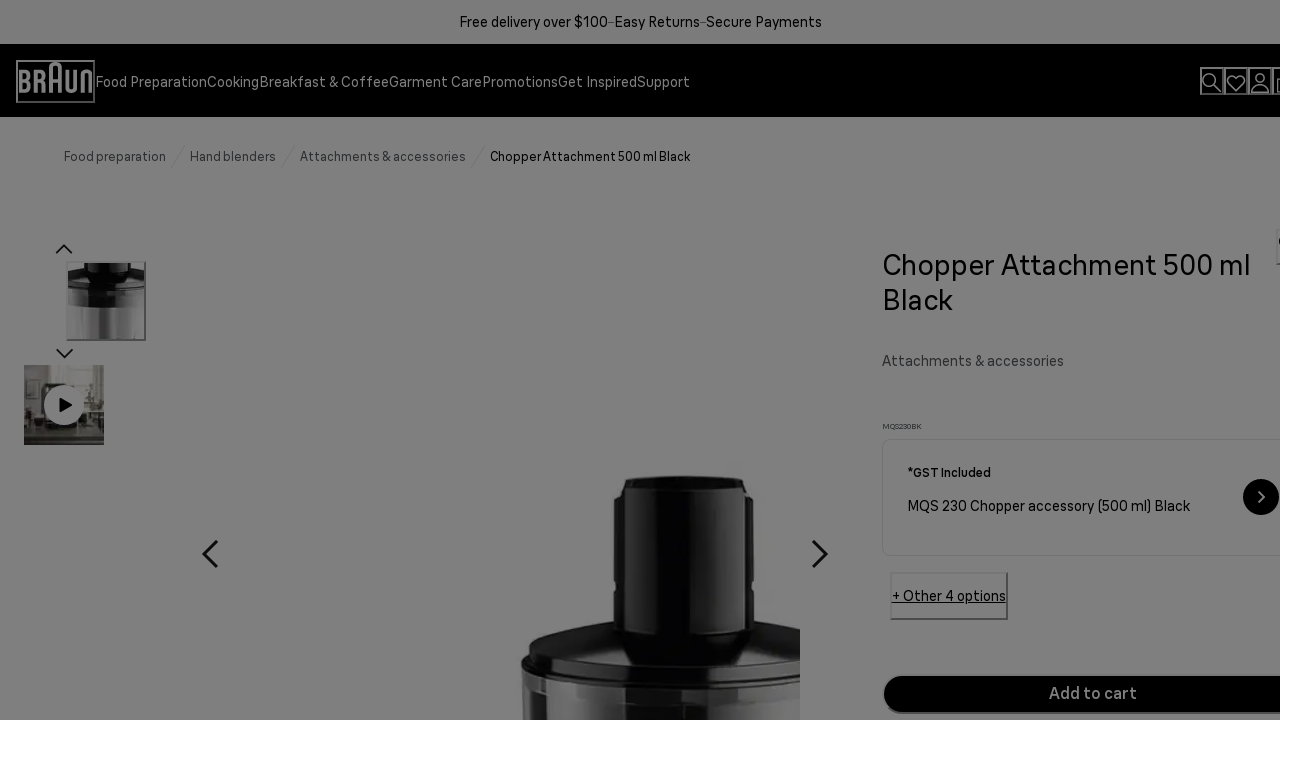

--- FILE ---
content_type: application/javascript; charset=utf8
request_url: https://www.braunhousehold.com/mobify/bundle/89/pages-product-detail.js
body_size: 72306
content:
"use strict";(self.__LOADABLE_LOADED_CHUNKS__=self.__LOADABLE_LOADED_CHUNKS__||[]).push([[9875],{63173:(e,t,a)=>{a.d(t,{u:()=>c});var n=a(28407),l=a(29188),i=a(3422),r=a(60900),o=a(68066),s=a(8884);const c=e=>{const{stack:t}=(0,i.r)(),{locale:a}=(0,o.A)(),c=function(){var l=(0,n.A)((function*(){if(!e)return null;const n=yield(0,r.mW)({productId:e,stack:t,locale:a.alias,contentTypeUid:"pdpplus",brand:s.Sk});return(null==n?void 0:n[0])??null}));return function(){return l.apply(this,arguments)}}();return(0,l.I)(["pdpplus"],(()=>c()))}},64266:(e,t,a)=>{a.d(t,{A:()=>l});var n=a(77810);const l=(e,t,a={attributes:!0,characterData:!0,childList:!0,subtree:!0})=>{(0,n.useEffect)((()=>{if(e.current){const n=new MutationObserver(t);return n.observe(e.current,a),()=>n.disconnect()}}),[t,a])}},2887:(e,t,a)=>{a.d(t,{G:()=>m});var n=a(28407),l=a(77810),i=a(34692),r=a(10947),o=a(90031),s=a(60309),c=a(76396),d=a(14893),u=a(87916),p=a(24602);const m=e=>{const[t,a]=(0,l.useState)([]),{mutateAsync:m}=(0,o.useShopperCustomersMutation)("createCustomerProductListItem"),{mutateAsync:_}=(0,o.useShopperCustomersMutation)("deleteCustomerProductListItem"),{data:v}=(0,s.J)(),f=(0,o.useCustomerId)(),{formatMessage:g}=(0,i.A)(),h=(0,r.d)(),{icon:y}=(0,p.x)(),b=function(){var i=(0,n.A)((function*(n){const i=null!=n&&n.productId?null==n?void 0:n.productId:null==n?void 0:n.c_subModelIdentifier;a([...t,i]);const r=null==e?void 0:e.id;yield m({parameters:{customerId:f,listId:r},body:{quantity:1,public:!0,priority:1,type:"product",productId:i}},{onError:()=>{h({title:g(c.gS),status:"error"})},onSuccess:()=>{h({ref:y,title:g(c.FD,{quantity:1}),status:"success",variant:null!=v&&v.isGuest?"guestWishlistFeedback":"wishlistFeedback",duration:1500,isClosable:null!=v&&v.isGuest?"false":"true",description:null!=v&&v.isGuest?g(c.yb):"",action:null!=v&&v.isGuest?l.createElement(d.$,{as:u.A,to:"/wishlist",variant:"primary",w:"100%"},g(c.Z2)):null})},onSettled:()=>{a(t.filter((e=>e!==i)))}})}));return function(e){return i.apply(this,arguments)}}(),E=function(){var l=(0,n.A)((function*(n){const l=null!=n&&n.productId?null==n?void 0:n.productId:null==n?void 0:n.c_subModelIdentifier;a([...t,l]);const i=null==e?void 0:e.id,r=null==e?void 0:e.customerProductListItems.find((e=>e.productId===l)).id;yield _({body:{},parameters:{customerId:f,listId:i,itemId:r}},{onError:()=>{h({title:g(c.gS),status:"error"})},onSettled:()=>{a(t.filter((e=>e!==l)))}})}));return function(e){return l.apply(this,arguments)}}(),k=t=>{var a;return!(null==e||null===(a=e.customerProductListItems)||void 0===a||!a.find((e=>e.productId===t)))},w=function(){var e=(0,n.A)((function*(e,t){if(t.current)return;t.current=!0;const a=null!=e&&e.productId?null==e?void 0:e.productId:null==e?void 0:e.c_subModelIdentifier,n=k(a)?E:b;yield n(e),t.current=!1}));return function(t,a){return e.apply(this,arguments)}}();return{wishlistLoading:t,addItemToWishlist:b,removeItemFromWishlist:E,isProductInWishlist:k,toggleWishlistItem:w}}},3781:(e,t,a)=>{a.d(t,{B:()=>l});var n=a(74908);const l=e=>{const t=(0,n.hV)();return e?null==e?void 0:e.map((e=>({uid:e.code,image:{url:`${t}/${e.imageLink}`},header_copy:e.title,body_copy:e.description}))):[]}},6955:(e,t,a)=>{a.d(t,{A:()=>m,q:()=>p});var n=a(34692);const l=(0,a(16602).YK)({"3D_multi_air_facet":{defaultMessage:[{type:0,value:"3D Multi air facet"}],id:"tech_spec_3D_multi_air_facet"},accessories_and_care:{defaultMessage:[{type:0,value:"Accessories"}],id:"tech_spec_accessories_and_care"},accessories_extended:{defaultMessage:[{type:0,value:"Accessories extended"}],id:"tech_spec_accessories_extended"},accessories_facet:{defaultMessage:[{type:0,value:"Accessories facet"}],id:"tech_spec_accessories_facet"},accessories_generalspecifications:{defaultMessage:[{type:0,value:"General Specifications"}],id:"tech_spec_accessories_generalspecifications"},accessories_grill:{defaultMessage:[{type:0,value:"Accessories"}],id:"tech_spec_accessories_grill"},accessories_snackmaker:{defaultMessage:[{type:0,value:"Accessories"}],id:"tech_spec_accessories_snackmaker"},air_purifier_facet:{defaultMessage:[{type:0,value:"Air purifier facet"}],id:"tech_spec_air_purifier_facet"},air_purifier_heater_and_cooling_fan_air_purification:{defaultMessage:[{type:0,value:"Air Purification"}],id:"tech_spec_air_purifier_heater_and_cooling_fan_air_purification"},air_purifier_heater_and_cooling_fan_colourmaterialfinish:{defaultMessage:[{type:0,value:"Colour Material Finish"}],id:"tech_spec_air_purifier_heater_and_cooling_fan_colourmaterialfinish"},air_purifier_heater_and_cooling_fan_controlpanel:{defaultMessage:[{type:0,value:"Control panel"}],id:"tech_spec_air_purifier_heater_and_cooling_fan_controlpanel"},air_purifier_heater_and_cooling_fan_cooling_fan:{defaultMessage:[{type:0,value:"Cooling Fan"}],id:"tech_spec_air_purifier_heater_and_cooling_fan_cooling_fan"},air_purifier_heater_and_cooling_fan_features:{defaultMessage:[{type:0,value:"Features"}],id:"tech_spec_air_purifier_heater_and_cooling_fan_features"},air_purifier_heater_and_cooling_fan_heating:{defaultMessage:[{type:0,value:"Heating"}],id:"tech_spec_air_purifier_heater_and_cooling_fan_heating"},air_purifier_heater_and_cooling_fan_miscellaneous:{defaultMessage:[{type:0,value:"Miscellaneous"}],id:"tech_spec_air_purifier_heater_and_cooling_fan_miscellaneous"},air_purifier_heater_and_cooling_fan_technicaldata:{defaultMessage:[{type:0,value:"Technical Data"}],id:"tech_spec_air_purifier_heater_and_cooling_fan_technicaldata"},air_purifiers_categorygeneral:{defaultMessage:[{type:0,value:"General"}],id:"tech_spec_air_purifiers_categorygeneral"},air_purifiers_colourmaterialfinish:{defaultMessage:[{type:0,value:"Colour Material Finish"}],id:"tech_spec_air_purifiers_colourmaterialfinish"},air_purifiers_controlpanel:{defaultMessage:[{type:0,value:"Control panel"}],id:"tech_spec_air_purifiers_controlpanel"},air_purifiers_features:{defaultMessage:[{type:0,value:"Features"}],id:"tech_spec_air_purifiers_features"},air_purifiers_filters:{defaultMessage:[{type:0,value:"Filters"}],id:"tech_spec_air_purifiers_filters"},air_purifiers_functions:{defaultMessage:[{type:0,value:"Functions"}],id:"tech_spec_air_purifiers_functions"},air_purifiers_miscellaneous:{defaultMessage:[{type:0,value:"Miscellaneous"}],id:"tech_spec_air_purifiers_miscellaneous"},air_purifiers_technical_data:{defaultMessage:[{type:0,value:"Technical Data"}],id:"tech_spec_air_purifiers_technical_data"},air_purifiers_technicaldata:{defaultMessage:[{type:0,value:"Technical Data"}],id:"tech_spec_air_purifiers_technicaldata"},aircon_extended:{defaultMessage:[{type:0,value:"Aircon extended"}],id:"tech_spec_aircon_extended"},attachments_br_airfryers:{defaultMessage:[{type:0,value:"Attachments"}],id:"tech_spec_attachments_br_airfryers"},attachments_facet:{defaultMessage:[{type:0,value:"Attachments facet"}],id:"tech_spec_attachments_facet"},automatic_coffee_maker_facet:{defaultMessage:[{type:0,value:"Automatic coffee maker facet"}],id:"tech_spec_automatic_coffee_maker_facet"},barbecue_grills_accessories:{defaultMessage:[{type:0,value:"Accessories"}],id:"tech_spec_barbecue_grills_accessories"},barbecue_grills_colourmaterialfinish:{defaultMessage:[{type:0,value:"Colour Material Finish"}],id:"tech_spec_barbecue_grills_colourmaterialfinish"},barbecue_grills_controlpanel:{defaultMessage:[{type:0,value:"Control panel"}],id:"tech_spec_barbecue_grills_controlpanel"},barbecue_grills_features:{defaultMessage:[{type:0,value:"Features"}],id:"tech_spec_barbecue_grills_features"},barbecue_grills_functions:{defaultMessage:[{type:0,value:"Functions"}],id:"tech_spec_barbecue_grills_functions"},barbecue_grills_technicaldata:{defaultMessage:[{type:0,value:"Technical Data"}],id:"tech_spec_barbecue_grills_technicaldata"},bean_to_cup_coffee_machines_colourmaterialfinish:{defaultMessage:[{type:0,value:"Colour Material Finish"}],id:"tech_spec_bean_to_cup_coffee_machines_colourmaterialfinish"},bean_to_cup_coffee_machines_connectivity:{defaultMessage:[{type:0,value:"Connectivity"}],id:"tech_spec_bean_to_cup_coffee_machines_connectivity"},bean_to_cup_coffee_machines_controlpanel:{defaultMessage:[{type:0,value:"Control panel"}],id:"tech_spec_bean_to_cup_coffee_machines_controlpanel"},bean_to_cup_coffee_machines_features:{defaultMessage:[{type:0,value:"Features"}],id:"tech_spec_bean_to_cup_coffee_machines_features"},bean_to_cup_coffee_machines_functions:{defaultMessage:[{type:0,value:"Functions"}],id:"tech_spec_bean_to_cup_coffee_machines_functions"},bean_to_cup_coffee_machines_miscellaneous:{defaultMessage:[{type:0,value:"Miscellaneous"}],id:"tech_spec_bean_to_cup_coffee_machines_miscellaneous"},bean_to_cup_coffee_machines_technicaldata:{defaultMessage:[{type:0,value:"Technical Data"}],id:"tech_spec_bean_to_cup_coffee_machines_technicaldata"},blenders_and_spindle_drink_makers_attachments:{defaultMessage:[{type:0,value:"Attachments"}],id:"tech_spec_blenders_and_spindle_drink_makers_attachments"},blenders_and_spindle_drink_makers_capacity:{defaultMessage:[{type:0,value:"Capacity"}],id:"tech_spec_blenders_and_spindle_drink_makers_capacity"},blenders_and_spindle_drink_makers_functions:{defaultMessage:[{type:0,value:"Functions"}],id:"tech_spec_blenders_and_spindle_drink_makers_functions"},blenders_and_spindle_drink_makers_generalspecifications:{defaultMessage:[{type:0,value:"General Specifications"}],id:"tech_spec_blenders_and_spindle_drink_makers_generalspecifications"},blenders_and_spindle_drink_makers_miscellaneous:{defaultMessage:[{type:0,value:"Miscellaneous"}],id:"tech_spec_blenders_and_spindle_drink_makers_miscellaneous"},blenders_design:{defaultMessage:[{type:0,value:"Design"}],id:"tech_spec_blenders_design"},blenders_extended:{defaultMessage:[{type:0,value:"Blenders extended"}],id:"tech_spec_blenders_extended"},blenders_facet:{defaultMessage:[{type:0,value:"Blenders facet"}],id:"tech_spec_blenders_facet"},blenders_features:{defaultMessage:[{type:0,value:"Features"}],id:"tech_spec_blenders_features"},blenders_helpmechoose:{defaultMessage:[{type:0,value:"Help me choose"}],id:"tech_spec_blenders_helpmechoose"},blenders_packagecontents:{defaultMessage:[{type:0,value:"Package Contents"}],id:"tech_spec_blenders_packagecontents"},blenders_technicalfeatures:{defaultMessage:[{type:0,value:"Technical Features"}],id:"tech_spec_blenders_technicalfeatures"},br_corporate_benefit_facet:{defaultMessage:[{type:0,value:"Braun Corporate benefit facet"}],id:"tech_spec_br_corporate_benefit_facet"},breadmakers_attachments:{defaultMessage:[{type:0,value:"Attachments"}],id:"tech_spec_breadmakers_attachments"},breadmakers_capacity:{defaultMessage:[{type:0,value:"Capacity"}],id:"tech_spec_breadmakers_capacity"},breadmakers_functions:{defaultMessage:[{type:0,value:"Functions"}],id:"tech_spec_breadmakers_functions"},breadmakers_generalspecifications:{defaultMessage:[{type:0,value:"General Specifications"}],id:"tech_spec_breadmakers_generalspecifications"},breadmakers_miscellaneous:{defaultMessage:[{type:0,value:"Miscellaneous"}],id:"tech_spec_breadmakers_miscellaneous"},can_openers_generalspecifications:{defaultMessage:[{type:0,value:"General Specifications"}],id:"tech_spec_can_openers_generalspecifications"},can_openers_miscellaneous:{defaultMessage:[{type:0,value:"Miscellaneous"}],id:"tech_spec_can_openers_miscellaneous"},choppers_facet:{defaultMessage:[{type:0,value:"Choppers facet"}],id:"tech_spec_choppers_facet"},citrus_juicers_capacity:{defaultMessage:[{type:0,value:"Capacity"}],id:"tech_spec_citrus_juicers_capacity"},citrus_juicers_facets:{defaultMessage:[{type:0,value:"Citrus juicers facets"}],id:"tech_spec_citrus_juicers_facets"},citrus_juicers_features:{defaultMessage:[{type:0,value:"Features"}],id:"tech_spec_citrus_juicers_features"},citrus_juicers_functions:{defaultMessage:[{type:0,value:"Functions"}],id:"tech_spec_citrus_juicers_functions"},citrus_juicers_generalspecifications:{defaultMessage:[{type:0,value:"General Specifications"}],id:"tech_spec_citrus_juicers_generalspecifications"},citrus_juicers_miscellaneous:{defaultMessage:[{type:0,value:"Miscellaneous"}],id:"tech_spec_citrus_juicers_miscellaneous"},citrus_juicers_specifications:{defaultMessage:[{type:0,value:"Specifications"}],id:"tech_spec_citrus_juicers_specifications"},coffee_bean_grinders_accessories:{defaultMessage:[{type:0,value:"Accessories"}],id:"tech_spec_coffee_bean_grinders_accessories"},coffee_bean_grinders_colourmaterialfinish:{defaultMessage:[{type:0,value:"Colour Material Finish"}],id:"tech_spec_coffee_bean_grinders_colourmaterialfinish"},coffee_bean_grinders_controlpanel:{defaultMessage:[{type:0,value:"Control panel"}],id:"tech_spec_coffee_bean_grinders_controlpanel"},coffee_bean_grinders_features:{defaultMessage:[{type:0,value:"Features"}],id:"tech_spec_coffee_bean_grinders_features"},coffee_bean_grinders_technicaldata:{defaultMessage:[{type:0,value:"Technical Data"}],id:"tech_spec_coffee_bean_grinders_technicaldata"},coffee_capsules_machines_extended:{defaultMessage:[{type:0,value:"Coffee capsules machines extended"}],id:"tech_spec_coffee_capsules_machines_extended"},coffee_drip_extended:{defaultMessage:[{type:0,value:"Coffee drip extended"}],id:"tech_spec_coffee_drip_extended"},coffee_machines_features:{defaultMessage:[{type:0,value:"Features"}],id:"tech_spec_coffee_machines_features"},coffee_machines_specifications:{defaultMessage:[{type:0,value:"Specifications"}],id:"tech_spec_coffee_machines_specifications"},coffee_makers_capacity:{defaultMessage:[{type:0,value:"Capacity"}],id:"tech_spec_coffee_makers_capacity"},coffee_makers_facets:{defaultMessage:[{type:0,value:"Coffee makers facets"}],id:"tech_spec_coffee_makers_facets"},coffee_makers_functions:{defaultMessage:[{type:0,value:"Functions"}],id:"tech_spec_coffee_makers_functions"},coffee_makers_generalspecifications:{defaultMessage:[{type:0,value:"General Specifications"}],id:"tech_spec_coffee_makers_generalspecifications"},coffee_makers_miscellaneous:{defaultMessage:[{type:0,value:"Miscellaneous"}],id:"tech_spec_coffee_makers_miscellaneous"},"combi_coffee_machines,_milk_frothers_and_combi_coffee_machines_accessories":{defaultMessage:[{type:0,value:"Accessories"}],id:"tech_spec_combi_coffee_machines,_milk_frothers_and_combi_coffee_machines_accessories"},"combi_coffee_machines,_milk_frothers_and_combi_coffee_machines_colourmaterialfinish":{defaultMessage:[{type:0,value:"Colour Material Finish"}],id:"tech_spec_combi_coffee_machines,_milk_frothers_and_combi_coffee_machines_colourmaterialfinish"},"combi_coffee_machines,_milk_frothers_and_combi_coffee_machines_controlpanel":{defaultMessage:[{type:0,value:"Control panel"}],id:"tech_spec_combi_coffee_machines,_milk_frothers_and_combi_coffee_machines_controlpanel"},"combi_coffee_machines,_milk_frothers_and_combi_coffee_machines_drip_coffee_maker":{defaultMessage:[{type:0,value:"Drip coffee maker"}],id:"tech_spec_combi_coffee_machines,_milk_frothers_and_combi_coffee_machines_drip_coffee_maker"},"combi_coffee_machines,_milk_frothers_and_combi_coffee_machines_espresso_maker":{defaultMessage:[{type:0,value:"Espresso Maker"}],id:"tech_spec_combi_coffee_machines,_milk_frothers_and_combi_coffee_machines_espresso_maker"},"combi_coffee_machines,_milk_frothers_and_combi_coffee_machines_features":{defaultMessage:[{type:0,value:"Features"}],id:"tech_spec_combi_coffee_machines,_milk_frothers_and_combi_coffee_machines_features"},"combi_coffee_machines,_milk_frothers_and_combi_coffee_machines_functions":{defaultMessage:[{type:0,value:"Functions"}],id:"tech_spec_combi_coffee_machines,_milk_frothers_and_combi_coffee_machines_functions"},"combi_coffee_machines,_milk_frothers_and_combi_coffee_machines_miscellaneous":{defaultMessage:[{type:0,value:"Miscellaneous"}],id:"tech_spec_combi_coffee_machines,_milk_frothers_and_combi_coffee_machines_miscellaneous"},"combi_coffee_machines,_milk_frothers_and_combi_coffee_machines_technicaldata":{defaultMessage:[{type:0,value:"Technical Data"}],id:"tech_spec_combi_coffee_machines,_milk_frothers_and_combi_coffee_machines_technicaldata"},combi_coffee_maker_facet:{defaultMessage:[{type:0,value:"Combi coffee maker facet"}],id:"tech_spec_combi_coffee_maker_facet"},convector_heater_facet:{defaultMessage:[{type:0,value:"Convector heater facet"}],id:"tech_spec_convector_heater_facet"},convectors_colourmaterialfinish:{defaultMessage:[{type:0,value:"Colour Material Finish"}],id:"tech_spec_convectors_colourmaterialfinish"},convectors_controlpanel:{defaultMessage:[{type:0,value:"Control panel"}],id:"tech_spec_convectors_controlpanel"},convectors_features:{defaultMessage:[{type:0,value:"Features"}],id:"tech_spec_convectors_features"},convectors_functions:{defaultMessage:[{type:0,value:"Functions"}],id:"tech_spec_convectors_functions"},convectors_miscellaneous:{defaultMessage:[{type:0,value:"Miscellaneous"}],id:"tech_spec_convectors_miscellaneous"},convectors_technicaldata:{defaultMessage:[{type:0,value:"Technical Data"}],id:"tech_spec_convectors_technicaldata"},cooking_food_processor_facet:{defaultMessage:[{type:0,value:"Cooking food processor facet"}],id:"tech_spec_cooking_food_processor_facet"},cooking_food_processors_attachments:{defaultMessage:[{type:0,value:"Attachments"}],id:"tech_spec_cooking_food_processors_attachments"},cooking_food_processors_capacity:{defaultMessage:[{type:0,value:"Capacity"}],id:"tech_spec_cooking_food_processors_capacity"},cooking_food_processors_functions:{defaultMessage:[{type:0,value:"Functions"}],id:"tech_spec_cooking_food_processors_functions"},cooking_food_processors_generalspecifications:{defaultMessage:[{type:0,value:"General Specifications"}],id:"tech_spec_cooking_food_processors_generalspecifications"},cooking_food_processors_miscellaneous:{defaultMessage:[{type:0,value:"Miscellaneous"}],id:"tech_spec_cooking_food_processors_miscellaneous"},deep_fryers_and_hot_air_fryers_accessories:{defaultMessage:[{type:0,value:"Accessories"}],id:"tech_spec_deep_fryers_and_hot_air_fryers_accessories"},deep_fryers_and_hot_air_fryers_attachments:{defaultMessage:[{type:0,value:"Attachments"}],id:"tech_spec_deep_fryers_and_hot_air_fryers_attachments"},deep_fryers_and_hot_air_fryers_colourmaterialfinish:{defaultMessage:[{type:0,value:"Colour Material Finish"}],id:"tech_spec_deep_fryers_and_hot_air_fryers_colourmaterialfinish"},deep_fryers_and_hot_air_fryers_controlpanel:{defaultMessage:[{type:0,value:"Control panel"}],id:"tech_spec_deep_fryers_and_hot_air_fryers_controlpanel"},deep_fryers_and_hot_air_fryers_features:{defaultMessage:[{type:0,value:"Features"}],id:"tech_spec_deep_fryers_and_hot_air_fryers_features"},deep_fryers_and_hot_air_fryers_functions:{defaultMessage:[{type:0,value:"Functions"}],id:"tech_spec_deep_fryers_and_hot_air_fryers_functions"},deep_fryers_and_hot_air_fryers_miscellaneous:{defaultMessage:[{type:0,value:"Miscellaneous"}],id:"tech_spec_deep_fryers_and_hot_air_fryers_miscellaneous"},deep_fryers_and_hot_air_fryers_technicaldata:{defaultMessage:[{type:0,value:"Technical Data"}],id:"tech_spec_deep_fryers_and_hot_air_fryers_technicaldata"},deep_fryers_facet:{defaultMessage:[{type:0,value:"Deep fryers facet"}],id:"tech_spec_deep_fryers_facet"},dehumidifiers_certifications:{defaultMessage:[{type:0,value:"Certifications"}],id:"tech_spec_dehumidifiers_certifications"},dehumidifiers_colourmaterialfinish:{defaultMessage:[{type:0,value:"Colour Material Finish"}],id:"tech_spec_dehumidifiers_colourmaterialfinish"},dehumidifiers_connectivity:{defaultMessage:[{type:0,value:"Connectivity"}],id:"tech_spec_dehumidifiers_connectivity"},dehumidifiers_controlpanel:{defaultMessage:[{type:0,value:"Control panel"}],id:"tech_spec_dehumidifiers_controlpanel"},dehumidifiers_extended:{defaultMessage:[{type:0,value:"Dehumidifiers extended"}],id:"tech_spec_dehumidifiers_extended"},dehumidifiers_facet:{defaultMessage:[{type:0,value:"Dehumidifiers facet"}],id:"tech_spec_dehumidifiers_facet"},dehumidifiers_features:{defaultMessage:[{type:0,value:"Features"}],id:"tech_spec_dehumidifiers_features"},dehumidifiers_filters:{defaultMessage:[{type:0,value:"Filters"}],id:"tech_spec_dehumidifiers_filters"},dehumidifiers_functions:{defaultMessage:[{type:0,value:"Functions"}],id:"tech_spec_dehumidifiers_functions"},dehumidifiers_miscellaneous:{defaultMessage:[{type:0,value:"Miscellaneous"}],id:"tech_spec_dehumidifiers_miscellaneous"},dehumidifiers_technicaldata:{defaultMessage:[{type:0,value:"Technical Data"}],id:"tech_spec_dehumidifiers_technicaldata"},dl_corporate_benefit_facet:{defaultMessage:[{type:0,value:"DeLonghi Corporate benefit facet"}],id:"tech_spec_dl_corporate_benefit_facet"},dolcegusto_coffee_machines_colourmaterialfinish:{defaultMessage:[{type:0,value:"Colour Material Finish"}],id:"tech_spec_dolcegusto_coffee_machines_colourmaterialfinish"},dolcegusto_coffee_machines_connectivity:{defaultMessage:[{type:0,value:"Connectivity"}],id:"tech_spec_dolcegusto_coffee_machines_connectivity"},dolcegusto_coffee_machines_controlpanel:{defaultMessage:[{type:0,value:"Control panel"}],id:"tech_spec_dolcegusto_coffee_machines_controlpanel"},dolcegusto_coffee_machines_features:{defaultMessage:[{type:0,value:"Features"}],id:"tech_spec_dolcegusto_coffee_machines_features"},dolcegusto_coffee_machines_technicaldata:{defaultMessage:[{type:0,value:"Technical Data"}],id:"tech_spec_dolcegusto_coffee_machines_technicaldata"},drip_coffee_machines_colourmaterialfinish:{defaultMessage:[{type:0,value:"Colour Material Finish"}],id:"tech_spec_drip_coffee_machines_colourmaterialfinish"},drip_coffee_machines_controlpanel:{defaultMessage:[{type:0,value:"Control panel"}],id:"tech_spec_drip_coffee_machines_controlpanel"},drip_coffee_machines_features:{defaultMessage:[{type:0,value:"Drip Coffee Machines Features"}],id:"tech_spec_drip_coffee_machines_features"},drip_coffee_machines_functions:{defaultMessage:[{type:0,value:"Functions"}],id:"tech_spec_drip_coffee_machines_functions"},drip_coffee_machines_technicaldata:{defaultMessage:[{type:0,value:"Technical Data"}],id:"tech_spec_drip_coffee_machines_technicaldata"},Drip_coffee_makers_colour_material_finish:{defaultMessage:[{type:0,value:"Colour Material finish"}],id:"tech_spec_Drip_coffee_makers_colour_material_finish"},drip_coffee_makers_controlpanel:{defaultMessage:[{type:0,value:"Control Panel"}],id:"tech_spec_drip_coffee_makers_controlpanel"},drip_coffee_makers_functions:{defaultMessage:[{type:0,value:"Functions"}],id:"tech_spec_drip_coffee_makers_functions"},drip_coffee_makers_technical_data:{defaultMessage:[{type:0,value:"Technical Data"}],id:"tech_spec_drip_coffee_makers_technical_data"},electric_airpots_capacity:{defaultMessage:[{type:0,value:"Capacity"}],id:"tech_spec_electric_airpots_capacity"},electric_airpots_functions:{defaultMessage:[{type:0,value:"Functions"}],id:"tech_spec_electric_airpots_functions"},electric_airpots_generalspecifications:{defaultMessage:[{type:0,value:"General Specifications"}],id:"tech_spec_electric_airpots_generalspecifications"},electric_airpots_miscellaneous:{defaultMessage:[{type:0,value:"Miscellaneous"}],id:"tech_spec_electric_airpots_miscellaneous"},electric_coffee_grinder_facet:{defaultMessage:[{type:0,value:"Electric coffee grinder facet"}],id:"tech_spec_electric_coffee_grinder_facet"},electric_knives_attachments:{defaultMessage:[{type:0,value:"Attachments"}],id:"tech_spec_electric_knives_attachments"},electric_knives_generalspecifications:{defaultMessage:[{type:0,value:"General Specifications"}],id:"tech_spec_electric_knives_generalspecifications"},electric_knives_miscellaneous:{defaultMessage:[{type:0,value:"Miscellaneous"}],id:"tech_spec_electric_knives_miscellaneous"},electric_moka_colourmaterialfinish:{defaultMessage:[{type:0,value:"Colour Material Finish"}],id:"tech_spec_electric_moka_colourmaterialfinish"},electric_moka_controlpanel:{defaultMessage:[{type:0,value:"Control panel"}],id:"tech_spec_electric_moka_controlpanel"},electric_moka_features:{defaultMessage:[{type:0,value:"Features"}],id:"tech_spec_electric_moka_features"},electric_moka_functions:{defaultMessage:[{type:0,value:"Functions"}],id:"tech_spec_electric_moka_functions"},electric_moka_technicaldata:{defaultMessage:[{type:0,value:"Technical Data"}],id:"tech_spec_electric_moka_technicaldata"},electric_ovens_accessories:{defaultMessage:[{type:0,value:"Accessories"}],id:"tech_spec_electric_ovens_accessories"},electric_ovens_capacity:{defaultMessage:[{type:0,value:"Capacity"}],id:"tech_spec_electric_ovens_capacity"},electric_ovens_colourmaterialfinish:{defaultMessage:[{type:0,value:"Colour Material Finish"}],id:"tech_spec_electric_ovens_colourmaterialfinish"},electric_ovens_controlpanel:{defaultMessage:[{type:0,value:"Control panel"}],id:"tech_spec_electric_ovens_controlpanel"},electric_ovens_facet:{defaultMessage:[{type:0,value:"Electric ovens facet"}],id:"tech_spec_electric_ovens_facet"},electric_ovens_features:{defaultMessage:[{type:0,value:"Features"}],id:"tech_spec_electric_ovens_features"},electric_ovens_functions:{defaultMessage:[{type:0,value:"Functions"}],id:"tech_spec_electric_ovens_functions"},electric_ovens_generalspecifications:{defaultMessage:[{type:0,value:"General Specifications"}],id:"tech_spec_electric_ovens_generalspecifications"},electric_ovens_miscellaneous:{defaultMessage:[{type:0,value:"Miscellaneous"}],id:"tech_spec_electric_ovens_miscellaneous"},electric_ovens_technicaldata:{defaultMessage:[{type:0,value:"Technical Data"}],id:"tech_spec_electric_ovens_technicaldata"},espresso_makers_capacity:{defaultMessage:[{type:0,value:"Capacity"}],id:"tech_spec_espresso_makers_capacity"},espresso_makers_generalspecifications:{defaultMessage:[{type:0,value:"General Specifications"}],id:"tech_spec_espresso_makers_generalspecifications"},espresso_makers_miscellaneous:{defaultMessage:[{type:0,value:"Miscellaneous"}],id:"tech_spec_espresso_makers_miscellaneous"},evaporative_cooler_facet:{defaultMessage:[{type:0,value:"Evaporative cooler facet"}],id:"tech_spec_evaporative_cooler_facet"},evaporative_coolers_accessories:{defaultMessage:[{type:0,value:"Accessories"}],id:"tech_spec_evaporative_coolers_accessories"},evaporative_coolers_colourmaterialfinish:{defaultMessage:[{type:0,value:"Colour Material Finish"}],id:"tech_spec_evaporative_coolers_colourmaterialfinish"},evaporative_coolers_controlpanel:{defaultMessage:[{type:0,value:"Control panel"}],id:"tech_spec_evaporative_coolers_controlpanel"},evaporative_coolers_features:{defaultMessage:[{type:0,value:"Features"}],id:"tech_spec_evaporative_coolers_features"},evaporative_coolers_technicaldata:{defaultMessage:[{type:0,value:"Technical Data"}],id:"tech_spec_evaporative_coolers_technicaldata"},fan_heater_facet:{defaultMessage:[{type:0,value:"Fan heater facet"}],id:"tech_spec_fan_heater_facet"},fan_heaters_colourmaterialfinish:{defaultMessage:[{type:0,value:"Colour Material Finish"}],id:"tech_spec_fan_heaters_colourmaterialfinish"},fan_heaters_controlpanel:{defaultMessage:[{type:0,value:"Control panel"}],id:"tech_spec_fan_heaters_controlpanel"},fan_heaters_features:{defaultMessage:[{type:0,value:"Features"}],id:"tech_spec_fan_heaters_features"},fan_heaters_functions:{defaultMessage:[{type:0,value:"Functions"}],id:"tech_spec_fan_heaters_functions"},fan_heaters_technicaldata:{defaultMessage:[{type:0,value:"Technical Data"}],id:"tech_spec_fan_heaters_technicaldata"},fans_functions:{defaultMessage:[{type:0,value:"Functions"}],id:"tech_spec_fans_functions"},fans_generalspecifications:{defaultMessage:[{type:0,value:"General Specifications"}],id:"tech_spec_fans_generalspecifications"},features_br_airfryers:{defaultMessage:[{type:0,value:"Features"}],id:"tech_spec_features_br_airfryers"},features_grill:{defaultMessage:[{type:0,value:"Features"}],id:"tech_spec_features_grill"},features_snackmaker:{defaultMessage:[{type:0,value:"Features"}],id:"tech_spec_features_snackmaker"},filter_coffee_maker_facet:{defaultMessage:[{type:0,value:"Filter coffee maker facet"}],id:"tech_spec_filter_coffee_maker_facet"},food_processors_attachments:{defaultMessage:[{type:0,value:"Attachments"}],id:"tech_spec_food_processors_attachments"},food_processors_capacity:{defaultMessage:[{type:0,value:"Capacity"}],id:"tech_spec_food_processors_capacity"},food_processors_extended:{defaultMessage:[{type:0,value:"Food processors extended"}],id:"tech_spec_food_processors_extended"},food_processors_facet:{defaultMessage:[{type:0,value:"Food processors facet"}],id:"tech_spec_food_processors_facet"},food_processors_features:{defaultMessage:[{type:0,value:"Features"}],id:"tech_spec_food_processors_features"},food_processors_functions:{defaultMessage:[{type:0,value:"Functions"}],id:"tech_spec_food_processors_functions"},food_processors_generalspecifications:{defaultMessage:[{type:0,value:"General Specifications"}],id:"tech_spec_food_processors_generalspecifications"},food_processors_miscellaneous:{defaultMessage:[{type:0,value:"Miscellaneous"}],id:"tech_spec_food_processors_miscellaneous"},food_processors_specifications:{defaultMessage:[{type:0,value:"Specifications"}],id:"tech_spec_food_processors_specifications"},food_slicers_generalspecifications:{defaultMessage:[{type:0,value:"General Specifications"}],id:"tech_spec_food_slicers_generalspecifications"},food_slicers_miscellaneous:{defaultMessage:[{type:0,value:"Miscellaneous"}],id:"tech_spec_food_slicers_miscellaneous"},food_steamers_attachments:{defaultMessage:[{type:0,value:"Attachments"}],id:"tech_spec_food_steamers_attachments"},food_steamers_capacity:{defaultMessage:[{type:0,value:"Capacity"}],id:"tech_spec_food_steamers_capacity"},food_steamers_facets:{defaultMessage:[{type:0,value:"Food steamers facets"}],id:"tech_spec_food_steamers_facets"},food_steamers_features:{defaultMessage:[{type:0,value:"Features"}],id:"tech_spec_food_steamers_features"},food_steamers_functions:{defaultMessage:[{type:0,value:"Functions"}],id:"tech_spec_food_steamers_functions"},food_steamers_generalspecifications:{defaultMessage:[{type:0,value:"General Specifications"}],id:"tech_spec_food_steamers_generalspecifications"},food_steamers_highlights:{defaultMessage:[{type:0,value:"Highlights"}],id:"tech_spec_food_steamers_highlights"},food_steamers_miscellaneous:{defaultMessage:[{type:0,value:"Miscellaneous"}],id:"tech_spec_food_steamers_miscellaneous"},food_steamers_specifications:{defaultMessage:[{type:0,value:"Specifications"}],id:"tech_spec_food_steamers_specifications"},fully_auto_extended:{defaultMessage:[{type:0,value:"Fully auto extended"}],id:"tech_spec_fully_auto_extended"},garement_steamer_accessories:{defaultMessage:[{type:0,value:"Accessories"}],id:"tech_spec_garement_steamer_accessories"},garement_steamer_features:{defaultMessage:[{type:0,value:"Features"}],id:"tech_spec_garement_steamer_features"},garement_steamer_specifications:{defaultMessage:[{type:0,value:"Specifications"}],id:"tech_spec_garement_steamer_specifications"},gas_heater_facet:{defaultMessage:[{type:0,value:"Gas heater facet"}],id:"tech_spec_gas_heater_facet"},gas_heaters_colourmaterialfinish:{defaultMessage:[{type:0,value:"Colour Material Finish"}],id:"tech_spec_gas_heaters_colourmaterialfinish"},gas_heaters_controlpanel:{defaultMessage:[{type:0,value:"Control panel"}],id:"tech_spec_gas_heaters_controlpanel"},gas_heaters_features:{defaultMessage:[{type:0,value:"Features"}],id:"tech_spec_gas_heaters_features"},gas_heaters_miscellaneous:{defaultMessage:[{type:0,value:"Miscellaneous"}],id:"tech_spec_gas_heaters_miscellaneous"},gas_heaters_technicaldata:{defaultMessage:[{type:0,value:"Technical Data"}],id:"tech_spec_gas_heaters_technicaldata"},general_specifications_kw_airfryers:{defaultMessage:[{type:0,value:"General specifications"}],id:"tech_spec_general_specifications_kw_airfryers"},grills_barbecues_facet:{defaultMessage:[{type:0,value:"Grills and barbecues facet"}],id:"tech_spec_grills_barbecues_facet"},grills_capacity:{defaultMessage:[{type:0,value:"Capacity"}],id:"tech_spec_grills_capacity"},grills_extended:{defaultMessage:[{type:0,value:"Grills extended"}],id:"tech_spec_grills_extended"},grills_functions:{defaultMessage:[{type:0,value:"Functions"}],id:"tech_spec_grills_functions"},grills_generalspecifications:{defaultMessage:[{type:0,value:"General specifications"}],id:"tech_spec_grills_generalspecifications"},grills_miscellaneous:{defaultMessage:[{type:0,value:"Miscellaneous"}],id:"tech_spec_grills_miscellaneous"},grinders_attachments:{defaultMessage:[{type:0,value:"Attachments"}],id:"tech_spec_grinders_attachments"},grinders_features:{defaultMessage:[{type:0,value:"Features"}],id:"tech_spec_grinders_features"},grinders_specifications:{defaultMessage:[{type:0,value:"Specifications"}],id:"tech_spec_grinders_specifications"},hand_blender_accessories_attachments:{defaultMessage:[{type:0,value:"Attachments"}],id:"tech_spec_hand_blender_accessories_attachments"},hand_blender_accessories_categorygeneral:{defaultMessage:[{type:0,value:"General"}],id:"tech_spec_hand_blender_accessories_categorygeneral"},hand_blender_accessories_materials:{defaultMessage:[{type:0,value:"Materials"}],id:"tech_spec_hand_blender_accessories_materials"},hand_blender_accessories_miscellaneous:{defaultMessage:[{type:0,value:"Miscellaneous"}],id:"tech_spec_hand_blender_accessories_miscellaneous"},hand_blenders_attachments:{defaultMessage:[{type:0,value:"Attachments"}],id:"tech_spec_hand_blenders_attachments"},hand_blenders_facet:{defaultMessage:[{type:0,value:"Hand blenders facet"}],id:"tech_spec_hand_blenders_facet"},hand_blenders_facets:{defaultMessage:[{type:0,value:"Hand blenders facets"}],id:"tech_spec_hand_blenders_facets"},hand_blenders_features:{defaultMessage:[{type:0,value:"Features"}],id:"tech_spec_hand_blenders_features"},hand_blenders_functions:{defaultMessage:[{type:0,value:"Functions"}],id:"tech_spec_hand_blenders_functions"},hand_blenders_generalspecifications:{defaultMessage:[{type:0,value:"General specifications"}],id:"tech_spec_hand_blenders_generalspecifications"},hand_blenders_specifications:{defaultMessage:[{type:0,value:"Specifications"}],id:"tech_spec_hand_blenders_specifications"},hand_mixers_attachments:{defaultMessage:[{type:0,value:"Attachments"}],id:"tech_spec_hand_mixers_attachments"},hand_mixers_capacity:{defaultMessage:[{type:0,value:"Capacity"}],id:"tech_spec_hand_mixers_capacity"},hand_mixers_facet:{defaultMessage:[{type:0,value:"Hand mixers facet"}],id:"tech_spec_hand_mixers_facet"},hand_mixers_facets:{defaultMessage:[{type:0,value:"Hand mixers facets"}],id:"tech_spec_hand_mixers_facets"},hand_mixers_features:{defaultMessage:[{type:0,value:"Features"}],id:"tech_spec_hand_mixers_features"},hand_mixers_functions:{defaultMessage:[{type:0,value:"Functions"}],id:"tech_spec_hand_mixers_functions"},hand_mixers_generalspecifications:{defaultMessage:[{type:0,value:"General specifications"}],id:"tech_spec_hand_mixers_generalspecifications"},hand_mixers_highlights:{defaultMessage:[{type:0,value:"Highlights"}],id:"tech_spec_hand_mixers_highlights"},hand_mixers_miscellaneous:{defaultMessage:[{type:0,value:"Miscellaneous"}],id:"tech_spec_hand_mixers_miscellaneous"},hand_mixers_specifications:{defaultMessage:[{type:0,value:"Specifications"}],id:"tech_spec_hand_mixers_specifications"},handmixers_extended:{defaultMessage:[{type:0,value:"Handmixers extended"}],id:"tech_spec_handmixers_extended"},heating_extended:{defaultMessage:[{type:0,value:"Heating extended"}],id:"tech_spec_heating_extended"},hot_air_fryers_facet:{defaultMessage:[{type:0,value:"Hot air fryers facet"}],id:"tech_spec_hot_air_fryers_facet"},hot_water_dispenser_features:{defaultMessage:[{type:0,value:"Features"}],id:"tech_spec_hot_water_dispenser_features"},hot_water_dispenser_specifications:{defaultMessage:[{type:0,value:"Specifications"}],id:"tech_spec_hot_water_dispenser_specifications"},humidifiers_colourmaterialfinish:{defaultMessage:[{type:0,value:"Colour Material Finish"}],id:"tech_spec_humidifiers_colourmaterialfinish"},humidifiers_controlpanel:{defaultMessage:[{type:0,value:"Control panel"}],id:"tech_spec_humidifiers_controlpanel"},humidifiers_facet:{defaultMessage:[{type:0,value:"Humidifiers facet"}],id:"tech_spec_humidifiers_facet"},humidifiers_features:{defaultMessage:[{type:0,value:"Features"}],id:"tech_spec_humidifiers_features"},humidifiers_technicaldata:{defaultMessage:[{type:0,value:"Technical Data"}],id:"tech_spec_humidifiers_technicaldata"},ice_cream_makers_attachments:{defaultMessage:[{type:0,value:"Attachments"}],id:"tech_spec_ice_cream_makers_attachments"},ice_cream_makers_capacity:{defaultMessage:[{type:0,value:"Capacity"}],id:"tech_spec_ice_cream_makers_capacity"},ice_cream_makers_colourmaterialfinish:{defaultMessage:[{type:0,value:"Colour Material Finish"}],id:"tech_spec_ice_cream_makers_colourmaterialfinish"},ice_cream_makers_features:{defaultMessage:[{type:0,value:"Features"}],id:"tech_spec_ice_cream_makers_features"},ice_cream_makers_generalspecifications:{defaultMessage:[{type:0,value:"General specifications"}],id:"tech_spec_ice_cream_makers_generalspecifications"},ice_cream_makers_miscellaneous:{defaultMessage:[{type:0,value:"Miscellaneous"}],id:"tech_spec_ice_cream_makers_miscellaneous"},ice_cream_makers_technicaldata:{defaultMessage:[{type:0,value:"Technical Data"}],id:"tech_spec_ice_cream_makers_technicaldata"},ice_cream_makers_facet:{defaultMessage:[{type:0,value:"Ice-cream makers facet"}],id:"tech_spec_ice_cream_makers_facet"},induction_hobs_functions:{defaultMessage:[{type:0,value:"Functions"}],id:"tech_spec_induction_hobs_functions"},induction_hobs_generalspecifications:{defaultMessage:[{type:0,value:"General specifications"}],id:"tech_spec_induction_hobs_generalspecifications"},induction_hobs_miscellaneous:{defaultMessage:[{type:0,value:"Miscellaneous"}],id:"tech_spec_induction_hobs_miscellaneous"},iron_extended:{defaultMessage:[{type:0,value:"Iron extended"}],id:"tech_spec_iron_extended"},ironing_station_extended:{defaultMessage:[{type:0,value:"Ironing station extended"}],id:"tech_spec_ironing_station_extended"},ironing_system_facet:{defaultMessage:[{type:0,value:"Ironing system facet"}],id:"tech_spec_ironing_system_facet"},ironing_systems_boiler:{defaultMessage:[{type:0,value:"Boiler"}],id:"tech_spec_ironing_systems_boiler"},ironing_systems_colourmaterialfinish:{defaultMessage:[{type:0,value:"Colour Material Finish"}],id:"tech_spec_ironing_systems_colourmaterialfinish"},ironing_systems_features:{defaultMessage:[{type:0,value:"Features"}],id:"tech_spec_ironing_systems_features"},ironing_systems_iron:{defaultMessage:[{type:0,value:"Iron"}],id:"tech_spec_ironing_systems_iron"},ironing_systems_miscellaneous:{defaultMessage:[{type:0,value:"Miscellaneous"}],id:"tech_spec_ironing_systems_miscellaneous"},ironing_systems_technicaldata:{defaultMessage:[{type:0,value:"Technical Data"}],id:"tech_spec_ironing_systems_technicaldata"},irons_capacity:{defaultMessage:[{type:0,value:"Capacity"}],id:"tech_spec_irons_capacity"},irons_functions:{defaultMessage:[{type:0,value:"Functions"}],id:"tech_spec_irons_functions"},irons_generalspecifications:{defaultMessage:[{type:0,value:"General specifications"}],id:"tech_spec_irons_generalspecifications"},irons_miscellaneous:{defaultMessage:[{type:0,value:"Miscellaneous"}],id:"tech_spec_irons_miscellaneous"},jug_blenders_attachments:{defaultMessage:[{type:0,value:"Attachments"}],id:"tech_spec_jug_blenders_attachments"},jug_blenders_facets:{defaultMessage:[{type:0,value:"Jug blenders facets"}],id:"tech_spec_jug_blenders_facets"},jug_blenders_features:{defaultMessage:[{type:0,value:"Features"}],id:"tech_spec_jug_blenders_features"},jug_blenders_specifications:{defaultMessage:[{type:0,value:"Specifications"}],id:"tech_spec_jug_blenders_specifications"},juicers_attachments:{defaultMessage:[{type:0,value:"Attachments"}],id:"tech_spec_juicers_attachments"},juicers_capacity:{defaultMessage:[{type:0,value:"Capacity"}],id:"tech_spec_juicers_capacity"},juicers_design:{defaultMessage:[{type:0,value:"Design"}],id:"tech_spec_juicers_design"},juicers_extended:{defaultMessage:[{type:0,value:"Juicers extended"}],id:"tech_spec_juicers_extended"},juicers_facet:{defaultMessage:[{type:0,value:"Juicers facet"}],id:"tech_spec_juicers_facet"},juicers_features:{defaultMessage:[{type:0,value:"Features"}],id:"tech_spec_juicers_features"},juicers_functions:{defaultMessage:[{type:0,value:"Functions"}],id:"tech_spec_juicers_functions"},juicers_generalspecifications:{defaultMessage:[{type:0,value:"General specifications"}],id:"tech_spec_juicers_generalspecifications"},juicers_helpmechoose:{defaultMessage:[{type:0,value:"Help me choose"}],id:"tech_spec_juicers_helpmechoose"},juicers_miscellaneous:{defaultMessage:[{type:0,value:"Miscellaneous"}],id:"tech_spec_juicers_miscellaneous"},juicers_packagecontents:{defaultMessage:[{type:0,value:"Package contents"}],id:"tech_spec_juicers_packagecontents"},juicers_technicalfeatures:{defaultMessage:[{type:0,value:"Technical features"}],id:"tech_spec_juicers_technicalfeatures"},kettles_capacity:{defaultMessage:[{type:0,value:"Capacity"}],id:"tech_spec_kettles_capacity"},kettles_colourmaterialfinish:{defaultMessage:[{type:0,value:"Colour Material Finish"}],id:"tech_spec_kettles_colourmaterialfinish"},kettles_controlpanel:{defaultMessage:[{type:0,value:"Control panel"}],id:"tech_spec_kettles_controlpanel"},kettles_extended:{defaultMessage:[{type:0,value:"Kettles extended"}],id:"tech_spec_kettles_extended"},kettles_facet:{defaultMessage:[{type:0,value:"Kettles facet"}],id:"tech_spec_kettles_facet"},kettles_facets:{defaultMessage:[{type:0,value:"Kettles facets"}],id:"tech_spec_kettles_facets"},kettles_features:{defaultMessage:[{type:0,value:"Features"}],id:"tech_spec_kettles_features"},kettles_functions:{defaultMessage:[{type:0,value:"Functions"}],id:"tech_spec_kettles_functions"},kettles_generalspecifications:{defaultMessage:[{type:0,value:"General specifications"}],id:"tech_spec_kettles_generalspecifications"},kettles_miscellaneous:{defaultMessage:[{type:0,value:"Miscellaneous"}],id:"tech_spec_kettles_miscellaneous"},kettles_specifications:{defaultMessage:[{type:0,value:"Specifications"}],id:"tech_spec_kettles_specifications"},kettles_technicaldata:{defaultMessage:[{type:0,value:"Technical Data"}],id:"tech_spec_kettles_technicaldata"},kima_extended:{defaultMessage:[{type:0,value:"Kima extended"}],id:"tech_spec_kima_extended"},kitchen_machine_attachments_attachments:{defaultMessage:[{type:0,value:"Attachments"}],id:"tech_spec_kitchen_machine_attachments_attachments"},kitchen_machine_attachments_capacity:{defaultMessage:[{type:0,value:"Capacity"}],id:"tech_spec_kitchen_machine_attachments_capacity"},kitchen_machine_attachments_generalspecifications:{defaultMessage:[{type:0,value:"General specifications"}],id:"tech_spec_kitchen_machine_attachments_generalspecifications"},kitchen_machine_attachments_miscellaneous:{defaultMessage:[{type:0,value:"Miscellaneous"}],id:"tech_spec_kitchen_machine_attachments_miscellaneous"},kitchen_machine_functions:{defaultMessage:[{type:0,value:"Functions"}],id:"tech_spec_kitchen_machine_functions"},kitchen_machines_attachments:{defaultMessage:[{type:0,value:"Attachments"}],id:"tech_spec_kitchen_machines_attachments"},kitchen_machines_capacity:{defaultMessage:[{type:0,value:"Capacity"}],id:"tech_spec_kitchen_machines_capacity"},kitchen_machines_functions:{defaultMessage:[{type:0,value:"Functions"}],id:"tech_spec_kitchen_machines_functions"},kitchen_machines_generalspecifications:{defaultMessage:[{type:0,value:"General specifications"}],id:"tech_spec_kitchen_machines_generalspecifications"},kitchen_machines_miscellaneous:{defaultMessage:[{type:0,value:"Miscellaneous"}],id:"tech_spec_kitchen_machines_miscellaneous"},kitchen_scales_capacity:{defaultMessage:[{type:0,value:"Capacity"}],id:"tech_spec_kitchen_scales_capacity"},kitchen_scales_functions:{defaultMessage:[{type:0,value:"Functions"}],id:"tech_spec_kitchen_scales_functions"},kitchen_scales_generalspecifications:{defaultMessage:[{type:0,value:"General specifications"}],id:"tech_spec_kitchen_scales_generalspecifications"},kitchen_scales_miscellaneous:{defaultMessage:[{type:0,value:"Miscellaneous"}],id:"tech_spec_kitchen_scales_miscellaneous"},kw_br_choppers_attachments:{defaultMessage:[{type:0,value:"Attachments"}],id:"tech_spec_kw_br_choppers_attachments"},kw_br_choppers_capacity:{defaultMessage:[{type:0,value:"Capacity"}],id:"tech_spec_kw_br_choppers_capacity"},kw_br_choppers_functions:{defaultMessage:[{type:0,value:"Functions"}],id:"tech_spec_kw_br_choppers_functions"},kw_br_choppers_generalspecifications:{defaultMessage:[{type:0,value:"General specifications"}],id:"tech_spec_kw_br_choppers_generalspecifications"},kw_br_choppers_miscellaneous:{defaultMessage:[{type:0,value:"Miscellaneous"}],id:"tech_spec_kw_br_choppers_miscellaneous"},kw_airfryers_accessories:{defaultMessage:[{type:0,value:"Accessories"}],id:"tech_spec_kw_airfryers_accessories"},kw_airfryers_capacity:{defaultMessage:[{type:0,value:"Capacity"}],id:"tech_spec_kw_airfryers_capacity"},kw_airfryers_miscellaneous:{defaultMessage:[{type:0,value:"Miscellaneous"}],id:"tech_spec_kw_airfryers_miscellaneous"},kw_airfryers_functions:{defaultMessage:[{type:0,value:"Functions"}],id:"tech_spec_kw_airfryers_functions"},kw_corporate_benefit_facet:{defaultMessage:[{type:0,value:"Kenwood Corporate benefit facet"}],id:"tech_spec_kw_corporate_benefit_facet"},manual_espresso_maker_facet:{defaultMessage:[{type:0,value:"Manual espresso maker facet"}],id:"tech_spec_manual_espresso_maker_facet"},meat_grinders_attachments:{defaultMessage:[{type:0,value:"Attachments"}],id:"tech_spec_meat_grinders_attachments"},meat_grinders_capacity:{defaultMessage:[{type:0,value:"Capacity"}],id:"tech_spec_meat_grinders_capacity"},meat_grinders_functions:{defaultMessage:[{type:0,value:"Functions"}],id:"tech_spec_meat_grinders_functions"},meat_grinders_generalspecifications:{defaultMessage:[{type:0,value:"General specifications"}],id:"tech_spec_meat_grinders_generalspecifications"},meat_grinders_miscellaneous:{defaultMessage:[{type:0,value:"Miscellaneous"}],id:"tech_spec_meat_grinders_miscellaneous"},meat_mincers_attachments:{defaultMessage:[{type:0,value:"Attachments"}],id:"tech_spec_meat_mincers_attachments"},meat_mincers_categorygeneral:{defaultMessage:[{type:0,value:"General"}],id:"tech_spec_meat_mincers_categorygeneral"},meat_mincers_functions:{defaultMessage:[{type:0,value:"Functions"}],id:"tech_spec_meat_mincers_functions"},meat_mincers_materials:{defaultMessage:[{type:0,value:"Materials"}],id:"tech_spec_meat_mincers_materials"},meat_mincers_miscellaneous:{defaultMessage:[{type:0,value:"Miscellaneous"}],id:"tech_spec_meat_mincers_miscellaneous"},microwave_ovens_capacity:{defaultMessage:[{type:0,value:"Capacity"}],id:"tech_spec_microwave_ovens_capacity"},microwave_ovens_functions:{defaultMessage:[{type:0,value:"Functions"}],id:"tech_spec_microwave_ovens_functions"},microwave_ovens_generalspecifications:{defaultMessage:[{type:0,value:"General specifications"}],id:"tech_spec_microwave_ovens_generalspecifications"},microwave_ovens_miscellaneous:{defaultMessage:[{type:0,value:"Miscellaneous"}],id:"tech_spec_microwave_ovens_miscellaneous"},microwaves_accessories:{defaultMessage:[{type:0,value:"Accessories"}],id:"tech_spec_microwaves_accessories"},microwaves_colourmaterialfinish:{defaultMessage:[{type:0,value:"Colour Material Finish"}],id:"tech_spec_microwaves_colourmaterialfinish"},microwaves_controlpanel:{defaultMessage:[{type:0,value:"Control panel"}],id:"tech_spec_microwaves_controlpanel"},microwaves_facet:{defaultMessage:[{type:0,value:"Microwaves facet"}],id:"tech_spec_microwaves_facet"},microwaves_features:{defaultMessage:[{type:0,value:"Features"}],id:"tech_spec_microwaves_features"},microwaves_functions:{defaultMessage:[{type:0,value:"Functions"}],id:"tech_spec_microwaves_functions"},microwaves_technicaldata:{defaultMessage:[{type:0,value:"Technical Data"}],id:"tech_spec_microwaves_technicaldata"},milk_frothers_facet:{defaultMessage:[{type:0,value:"Milk frothers facet"}],id:"tech_spec_milk_frothers_facet"},accessories_miscellaneous:{defaultMessage:[{type:0,value:"Miscellaneous"}],id:"tech_spec_accessories_miscellaneous"},moka_coffee_maker_facet:{defaultMessage:[{type:0,value:"Moka coffee maker facet"}],id:"tech_spec_moka_coffee_maker_facet"},mugs_features:{defaultMessage:[{type:0,value:"Features"}],id:"tech_spec_mugs_features"},mugs_specifications:{defaultMessage:[{type:0,value:"Specifications"}],id:"tech_spec_mugs_specifications"},nescafe_dolce_gusto_coffee_machine_facet:{defaultMessage:[{type:0,value:"Nescafé Dolce Gusto coffee machine facet"}],id:"tech_spec_nescafe_dolce_gusto_coffee_machine_facet"},nespresso_coffee_machine_facet:{defaultMessage:[{type:0,value:"Nespresso coffee machine facet"}],id:"tech_spec_nespresso_coffee_machine_facet"},nespresso_coffee_machines_colourmaterialfinish:{defaultMessage:[{type:0,value:"Colour Material Finish"}],id:"tech_spec_nespresso_coffee_machines_colourmaterialfinish"},nespresso_coffee_machines_connectivity:{defaultMessage:[{type:0,value:"Connectivity"}],id:"tech_spec_nespresso_coffee_machines_connectivity"},nespresso_coffee_machines_controlpanel:{defaultMessage:[{type:0,value:"Control panel"}],id:"tech_spec_nespresso_coffee_machines_controlpanel"},nespresso_coffee_machines_features:{defaultMessage:[{type:0,value:"Features"}],id:"tech_spec_nespresso_coffee_machines_features"},nespresso_coffee_machines_functions:{defaultMessage:[{type:0,value:"Functions"}],id:"tech_spec_nespresso_coffee_machines_functions"},nespresso_coffee_machines_technicaldata:{defaultMessage:[{type:0,value:"Technical Data"}],id:"tech_spec_nespresso_coffee_machines_technicaldata"},oil_filled_radiator_facet:{defaultMessage:[{type:0,value:"Oil filled radiator facet"}],id:"tech_spec_oil_filled_radiator_facet"},oil_filled_radiators_colourmaterialfinish:{defaultMessage:[{type:0,value:"Colour Material Finish"}],id:"tech_spec_oil_filled_radiators_colourmaterialfinish"},oil_filled_radiators_controlpanel:{defaultMessage:[{type:0,value:"Control panel"}],id:"tech_spec_oil_filled_radiators_controlpanel"},oil_filled_radiators_facet:{defaultMessage:[{type:0,value:"Oil filled radiators facet"}],id:"tech_spec_oil_filled_radiators_facet"},oil_filled_radiators_features:{defaultMessage:[{type:0,value:"Features"}],id:"tech_spec_oil_filled_radiators_features"},oil_filled_radiators_functions:{defaultMessage:[{type:0,value:"Functions"}],id:"tech_spec_oil_filled_radiators_functions"},oil_filled_radiators_miscellaneous:{defaultMessage:[{type:0,value:"Miscellaneous"}],id:"tech_spec_oil_filled_radiators_miscellaneous"},oil_filled_radiators_technicaldata:{defaultMessage:[{type:0,value:"Technical Data"}],id:"tech_spec_oil_filled_radiators_technicaldata"},panel_heater_facet:{defaultMessage:[{type:0,value:"Panel heater facet"}],id:"tech_spec_panel_heater_facet"},panel_radiant_heaters_colourmaterialfinish:{defaultMessage:[{type:0,value:"Colour Material Finish"}],id:"tech_spec_panel_radiant_heaters_colourmaterialfinish"},panel_radiant_heaters_controlpanel:{defaultMessage:[{type:0,value:"Control panel"}],id:"tech_spec_panel_radiant_heaters_controlpanel"},panel_radiant_heaters_features:{defaultMessage:[{type:0,value:"Features"}],id:"tech_spec_panel_radiant_heaters_features"},panel_radiant_heaters_functions:{defaultMessage:[{type:0,value:"Functions"}],id:"tech_spec_panel_radiant_heaters_functions"},panel_radiant_heaters_miscellaneous:{defaultMessage:[{type:0,value:"Miscellaneous"}],id:"tech_spec_panel_radiant_heaters_miscellaneous"},panel_radiant_heaters_technicaldata:{defaultMessage:[{type:0,value:"Technical Data"}],id:"tech_spec_panel_radiant_heaters_technicaldata"},portable_air_conditioner_facet:{defaultMessage:[{type:0,value:"Portable air conditioner facet"}],id:"tech_spec_portable_air_conditioner_facet"},portable_air_conditioners_colourmaterialfinish:{defaultMessage:[{type:0,value:"Colour Material Finish"}],id:"tech_spec_portable_air_conditioners_colourmaterialfinish"},portable_air_conditioners_connectivity:{defaultMessage:[{type:0,value:"Connectivity"}],id:"tech_spec_portable_air_conditioners_connectivity"},portable_air_conditioners_controlpanel:{defaultMessage:[{type:0,value:"Control panel"}],id:"tech_spec_portable_air_conditioners_controlpanel"},portable_air_conditioners_features:{defaultMessage:[{type:0,value:"Features"}],id:"tech_spec_portable_air_conditioners_features"},portable_air_conditioners_fuctions:{defaultMessage:[{type:0,value:"Functions"}],id:"tech_spec_portable_air_conditioners_fuctions"},portable_air_conditioners_miscellaneous:{defaultMessage:[{type:0,value:"Miscellaneous"}],id:"tech_spec_portable_air_conditioners_miscellaneous"},portable_air_conditioners_technicaldata:{defaultMessage:[{type:0,value:"Technical Data"}],id:"tech_spec_portable_air_conditioners_technicaldata"},portable_air_conditioners_Technologies:{defaultMessage:[{type:0,value:"Technologies"}],id:"tech_spec_portable_air_conditioners_Technologies"},promo_facets:{defaultMessage:[{type:0,value:"Promo Facets"}],id:"tech_spec_promo_facets"},pump_espresso_coffee_machines_accessories:{defaultMessage:[{type:0,value:"Accessories"}],id:"tech_spec_pump_espresso_coffee_machines_accessories"},pump_espresso_coffee_machines_colourmaterialfinish:{defaultMessage:[{type:0,value:"Colour Material Finish"}],id:"tech_spec_pump_espresso_coffee_machines_colourmaterialfinish"},pump_espresso_coffee_machines_controlpanel:{defaultMessage:[{type:0,value:"Control panel"}],id:"tech_spec_pump_espresso_coffee_machines_controlpanel"},pump_espresso_coffee_machines_features:{defaultMessage:[{type:0,value:"Features"}],id:"tech_spec_pump_espresso_coffee_machines_features"},pump_espresso_coffee_machines_functions:{defaultMessage:[{type:0,value:"Functions"}],id:"tech_spec_pump_espresso_coffee_machines_functions"},pump_espresso_coffee_machines_technicaldata:{defaultMessage:[{type:0,value:"Technical Data"}],id:"tech_spec_pump_espresso_coffee_machines_technicaldata"},pump_extended:{defaultMessage:[{type:0,value:"Pump extended"}],id:"tech_spec_pump_extended"},rechargeable_stick_cleaner_facet:{defaultMessage:[{type:0,value:"Rechargeable stick cleaner facet"}],id:"tech_spec_rechargeable_stick_cleaner_facet"},rice_cookers_and_slow_cookers_attachments:{defaultMessage:[{type:0,value:"Attachments"}],id:"tech_spec_rice_cookers_and_slow_cookers_attachments"},rice_cookers_and_slow_cookers_capacity:{defaultMessage:[{type:0,value:"Capacity"}],id:"tech_spec_rice_cookers_and_slow_cookers_capacity"},rice_cookers_and_slow_cookers_functions:{defaultMessage:[{type:0,value:"Functions"}],id:"tech_spec_rice_cookers_and_slow_cookers_functions"},rice_cookers_and_slow_cookers_generalspecifications:{defaultMessage:[{type:0,value:"General specifications"}],id:"tech_spec_rice_cookers_and_slow_cookers_generalspecifications"},rice_cookers_and_slow_cookers_miscellaneous:{defaultMessage:[{type:0,value:"Miscellaneous"}],id:"tech_spec_rice_cookers_and_slow_cookers_miscellaneous"},sandwich_makers_generalspecifications:{defaultMessage:[{type:0,value:"General specifications"}],id:"tech_spec_sandwich_makers_generalspecifications"},sandwich_makers_miscellaneous:{defaultMessage:[{type:0,value:"Miscellaneous"}],id:"tech_spec_sandwich_makers_miscellaneous"},slow_cookers_and_multi_cookers_colourmaterialfinish:{defaultMessage:[{type:0,value:"Colour Material Finish"}],id:"tech_spec_slow_cookers_and_multi_cookers_colourmaterialfinish"},slow_cookers_and_multi_cookers_controlpanel:{defaultMessage:[{type:0,value:"Control Panel"}],id:"tech_spec_slow_cookers_and_multi_cookers_controlpanel"},slow_cookers_and_multi_cookers_features:{defaultMessage:[{type:0,value:"Features"}],id:"tech_spec_slow_cookers_and_multi_cookers_features"},slow_cookers_and_multi_cookers_functions:{defaultMessage:[{type:0,value:"Functions"}],id:"tech_spec_slow_cookers_and_multi_cookers_functions"},slow_cookers_and_multi_cookers_technical_data:{defaultMessage:[{type:0,value:"Technical Data"}],id:"tech_spec_slow_cookers_and_multi_cookers_technical_data"},special_t_colourmaterialfinish:{defaultMessage:[{type:0,value:"Colour Material Finish"}],id:"tech_spec_special_t_colourmaterialfinish"},special_t_controlpanel:{defaultMessage:[{type:0,value:"Control panel"}],id:"tech_spec_special_t_controlpanel"},special_t_features:{defaultMessage:[{type:0,value:"Features"}],id:"tech_spec_special_t_features"},special_t_functions:{defaultMessage:[{type:0,value:"Functions"}],id:"tech_spec_special_t_functions"},special_t_technicaldata:{defaultMessage:[{type:0,value:"Technical Data"}],id:"tech_spec_special_t_technicaldata"},specifications_br_airfryers:{defaultMessage:[{type:0,value:"Specifications"}],id:"tech_spec_specifications_br_airfryers"},specifications_grill:{defaultMessage:[{type:0,value:"Specifications"}],id:"tech_spec_specifications_grill"},specifications_snackmaker_5:{defaultMessage:[{type:0,value:"Specifications"}],id:"tech_spec_specifications_snackmaker_5"},spin_juicers_attachments:{defaultMessage:[{type:0,value:"Attachments"}],id:"tech_spec_spin_juicers_attachments"},spin_juicers_facets:{defaultMessage:[{type:0,value:"Spin juicers facets"}],id:"tech_spec_spin_juicers_facets"},spin_juicers_features:{defaultMessage:[{type:0,value:"Features"}],id:"tech_spec_spin_juicers_features"},spin_juicers_specifications:{defaultMessage:[{type:0,value:"Specifications"}],id:"tech_spec_spin_juicers_specifications"},stand_mixers_facet:{defaultMessage:[{type:0,value:"Stand mixers facet"}],id:"tech_spec_stand_mixers_facet"},steam_cleaners_attachments:{defaultMessage:[{type:0,value:"Attachments"}],id:"tech_spec_steam_cleaners_attachments"},steam_cleaners_capacity:{defaultMessage:[{type:0,value:"Capacity"}],id:"tech_spec_steam_cleaners_capacity"},steam_cleaners_generalspecifications:{defaultMessage:[{type:0,value:"General specifications"}],id:"tech_spec_steam_cleaners_generalspecifications"},steam_cleaners_miscellaneous:{defaultMessage:[{type:0,value:"Miscellaneous"}],id:"tech_spec_steam_cleaners_miscellaneous"},steam_coffee_maker_facet:{defaultMessage:[{type:0,value:"Steam coffee maker facet"}],id:"tech_spec_steam_coffee_maker_facet"},steam_generator_irons_facets:{defaultMessage:[{type:0,value:"Steam irons generator facets"}],id:"tech_spec_steam_generator_irons_facets"},steam_generator_irons_features:{defaultMessage:[{type:0,value:"Features"}],id:"tech_spec_steam_generator_irons_features"},steam_generator_irons_specifications:{defaultMessage:[{type:0,value:"Specifications"}],id:"tech_spec_steam_generator_irons_specifications"},steam_iron_facet:{defaultMessage:[{type:0,value:"Steam iron facet"}],id:"tech_spec_steam_iron_facet"},steam_irons_accessories:{defaultMessage:[{type:0,value:"Accessories"}],id:"tech_spec_steam_irons_accessories"},steam_irons_colourmaterialfinish:{defaultMessage:[{type:0,value:"Colour Material Finish"}],id:"tech_spec_steam_irons_colourmaterialfinish"},steam_irons_facets:{defaultMessage:[{type:0,value:"Steam irons facets"}],id:"tech_spec_steam_irons_facets"},steam_irons_features:{defaultMessage:[{type:0,value:"Features"}],id:"tech_spec_steam_irons_features"},steam_irons_features_facets:{defaultMessage:[{type:0,value:"Features"}],id:"tech_spec_steam_irons_features_facets"},steam_irons_functions:{defaultMessage:[{type:0,value:"Functions"}],id:"tech_spec_steam_irons_functions"},steam_irons_miscellaneous:{defaultMessage:[{type:0,value:"Miscellaneous"}],id:"tech_spec_steam_irons_miscellaneous"},steam_irons_specifications:{defaultMessage:[{type:0,value:"Specifications"}],id:"tech_spec_steam_irons_specifications"},steam_irons_technicaldata:{defaultMessage:[{type:0,value:"Technical Data"}],id:"tech_spec_steam_irons_technicaldata"},stick_cleaner_facet:{defaultMessage:[{type:0,value:"Stick cleaner facet"}],id:"tech_spec_stick_cleaner_facet"},stick_cleaners_and_rechargeable_stick_cleaners_accessories:{defaultMessage:[{type:0,value:"Accessories"}],id:"tech_spec_stick_cleaners_and_rechargeable_stick_cleaners_accessories"},stick_cleaners_and_rechargeable_stick_cleaners_colourmaterialfinish:{defaultMessage:[{type:0,value:"Colour Material Finish"}],id:"tech_spec_stick_cleaners_and_rechargeable_stick_cleaners_colourmaterialfinish"},stick_cleaners_and_rechargeable_stick_cleaners_features:{defaultMessage:[{type:0,value:"Features"}],id:"tech_spec_stick_cleaners_and_rechargeable_stick_cleaners_features"},stick_cleaners_and_rechargeable_stick_cleaners_technicaldata:{defaultMessage:[{type:0,value:"Technical Data"}],id:"tech_spec_stick_cleaners_and_rechargeable_stick_cleaners_technicaldata"},toasters_accessories:{defaultMessage:[{type:0,value:"Accessories"}],id:"tech_spec_toasters_accessories"},toasters_attachments:{defaultMessage:[{type:0,value:"Attachments"}],id:"tech_spec_toasters_attachments"},toasters_controlpanel:{defaultMessage:[{type:0,value:"Control panel"}],id:"tech_spec_toasters_controlpanel"},toasters_extended:{defaultMessage:[{type:0,value:"Toasters extended"}],id:"tech_spec_toasters_extended"},toasters_facet:{defaultMessage:[{type:0,value:"Toasters facet"}],id:"tech_spec_toasters_facet"},toasters_facets:{defaultMessage:[{type:0,value:"Toasters facets"}],id:"tech_spec_toasters_facets"},toasters_features:{defaultMessage:[{type:0,value:"Features"}],id:"tech_spec_toasters_features"},toasters_functions:{defaultMessage:[{type:0,value:"Functions"}],id:"tech_spec_toasters_functions"},toasters_generalspecifications:{defaultMessage:[{type:0,value:"General specifications"}],id:"tech_spec_toasters_generalspecifications"},toasters_miscellaneous:{defaultMessage:[{type:0,value:"Miscellaneous"}],id:"tech_spec_toasters_miscellaneous"},toasters_specifications:{defaultMessage:[{type:0,value:"Specifications"}],id:"tech_spec_toasters_specifications"},toasters_technicaldata:{defaultMessage:[{type:0,value:"Technical Data"}],id:"tech_spec_toasters_technicaldata"},vacuum_cleaners_capacity:{defaultMessage:[{type:0,value:"Capacity"}],id:"tech_spec_vacuum_cleaners_capacity"},vacuum_cleaners_generalspecifications:{defaultMessage:[{type:0,value:"General specifications"}],id:"tech_spec_vacuum_cleaners_generalspecifications"},vacuum_cleaners_miscellaneous:{defaultMessage:[{type:0,value:"Miscellaneous"}],id:"tech_spec_vacuum_cleaners_miscellaneous"},W927:{defaultMessage:[{type:0,value:"W927"}],id:"tech_spec_W927"},what_to_prepare_food_processors:{defaultMessage:[{type:0,value:"What would you like to prepare with your food processor?"}],id:"tech_spec_what_to_prepare_food_processors"},what_to_prepare_hand_blender:{defaultMessage:[{type:0,value:"What would you like to prepare with your hand blender?"}],id:"tech_spec_what_to_prepare_hand_blender"},what_to_prepare_hand_mixers:{defaultMessage:[{type:0,value:"What else do you like to prepare?"}],id:"tech_spec_what_to_prepare_hand_mixers"},what_to_prepare_jug_blenders:{defaultMessage:[{type:0,value:"What else do you like to prepare?"}],id:"tech_spec_what_to_prepare_jug_blenders"}});var i=a(28407),r=a(29188),o=a(3422),s=a(60900),c=a(68066),d=a(77214);const u=e=>{const{stack:t}=(0,o.r)(),{locale:a}=(0,c.A)(),n=function(){var n=(0,i.A)((function*(){return function(e){let t={};return function e(a){Array.isArray(a)?a.forEach((t=>e(t))):"object"==typeof a&&null!==a&&(a.labels&&a.labels.forEach((e=>{t[e.key]={defaultMessage:e.value}})),a.siblings&&e(a.siblings))}(e),t}(yield(0,s.k0)({stack:t,contentTypeUid:"labels",title:e,locale:a.alias,referenceFieldPath:["siblings"]}))??null}));return function(){return n.apply(this,arguments)}}();return(0,r.I)(["contentstackGetTechSpecs",e],(()=>n()),{enabled:!d.S$})},p=e=>{const{formatMessage:t}=(0,n.A)(),{data:a}=u("Tech specs labels"),i=[];return null==e||e.forEach((e=>{const n=Object.entries((null==e?void 0:e.c_groupedTechSpecs)||{}).map((([n,i])=>{var r;if(!Array.isArray(i)||0===i.length)return null;const o=i.filter((t=>"string"==typeof t&&(null==e?void 0:e[`c_${t}`]))).map((t=>{var n;const l=e[`c_${t}`];return{value_name:(null==a||null===(n=a[`tech_spec_${t}`])||void 0===n?void 0:n.defaultMessage)||t,value:String(l),has_check:!0===l||"true"===l}}));return 0===o.length?null:{accordion_title:(null==a||null===(r=a[`tech_spec_${n}`])||void 0===r?void 0:r.defaultMessage)||(null!=l&&l[n]?t(l[n]):n),values:o}})).filter(Boolean);i.push(n)})),i},m=e=>{const{formatMessage:t}=(0,n.A)(),{data:a}=u("Tech specs labels");return Object.entries((null==e?void 0:e.c_groupedTechSpecs)||{}).map((([n,i])=>{var r;if(!Array.isArray(i)||0===i.length)return null;const o=i.filter((t=>"string"==typeof t&&(null==e?void 0:e[`c_${t}`]))).map((t=>{var n;const l=e[`c_${t}`];return{value_name:(null==a||null===(n=a[`tech_spec_${t}`])||void 0===n?void 0:n.defaultMessage)||t,value:String(l),has_check:!0===l||"true"===l}}));return 0===o.length?null:{accordion_title:(null==a||null===(r=a[`tech_spec_${n}`])||void 0===r?void 0:r.defaultMessage)||(null!=l&&l[n]?t(l[n]):n),values:o}})).filter(Boolean)}},57571:(e,t,a)=>{a.d(t,{A:()=>m});var n=a(64180),l=a(77810),i=a(75826),r=a.n(i),o=a(73352),s=a(36287),c=a(40133),d=a(25635),u=a(11117);const p=({icon:e,children:t,infoPopoverTitle:a,infoPopoverDescription:i})=>{const r=(0,o.o5)("BenefitCard");return l.createElement(s.az,r.card,e,l.createElement(c.E,r.text,t),l.createElement(s.az,r.infoPopBox,l.createElement(u.A,{variant:"left-center",trigger:l.createElement(d.InfoIcon,(0,n.A)({},r.infoIcon,{"aria-label":"More Info"})),openTooltipOn:"hover",title:a,description:i})))};p.propTypes={icon:r().node,children:r().node,infoPopoverTitle:r().string,infoPopoverDescription:r().string};const m=p},50828:(e,t,a)=>{a.d(t,{A:()=>k});var n=a(64180),l=a(68175),i=a(18801),r=a(77810),o=a(75826),s=a.n(o),c=a(87275),d=a(73352),u=a(36287),p=a(21822),m=a(60386),_=a(72850),v=a(25635),f=a(68066),g=a(72097);const h=["categories","homepage"];function y(e,t){var a=Object.keys(e);if(Object.getOwnPropertySymbols){var n=Object.getOwnPropertySymbols(e);t&&(n=n.filter((function(t){return Object.getOwnPropertyDescriptor(e,t).enumerable}))),a.push.apply(a,n)}return a}function b(e){for(var t=1;t<arguments.length;t++){var a=null!=arguments[t]?arguments[t]:{};t%2?y(Object(a),!0).forEach((function(t){(0,l.A)(e,t,a[t])})):Object.getOwnPropertyDescriptors?Object.defineProperties(e,Object.getOwnPropertyDescriptors(a)):y(Object(a)).forEach((function(t){Object.defineProperty(e,t,Object.getOwnPropertyDescriptor(a,t))}))}return e}const E=e=>{let{categories:t,homepage:a=!1}=e,l=(0,i.A)(e,h);const o=(0,d.Vl)("Breadcrumb"),{buildUrl:s}=(0,f.A)(),{buildLocalizedUrl:y}=(0,g.A)(),E=(0,r.useRef)(null),[k,w]=(0,r.useState)(!1);return(0,r.useEffect)((()=>{const e=E.current;if(!e)return;const t=()=>{const t=e.scrollWidth>e.clientWidth+1,a=e.scrollLeft>=e.scrollWidth-e.clientWidth-1;w(t&&!a)};return t(),e.addEventListener("scroll",t,{passive:!0}),window.addEventListener("resize",t),()=>{e.removeEventListener("scroll",t),window.removeEventListener("resize",t)}}),[]),r.createElement(u.az,{position:"relative",width:"100%"},r.createElement(p.Q,(0,n.A)({ref:E},o.container,{sx:b(b({},o.container),{},{display:"flex",flexWrap:"nowrap",overflowX:"auto",whiteSpace:"nowrap","::-webkit-scrollbar":{display:"none"},msOverflowStyle:"none",scrollbarWidth:"none"}),separator:r.createElement(v.LineIcon,o.icon)},l),null==t?void 0:t.map(((e,l)=>{const i=l===t.length-1?o.lastLink:o.link,d=(null==e?void 0:e.slugUrl)||(null==e?void 0:e.c_slugUrl),u=a?y("/",s):y(d);return r.createElement(m.J,(0,n.A)({key:e.id,"data-testid":"sf-crumb-item"},o.item,{sx:{flexShrink:0}}),r.createElement(_.w,{as:c.Link,to:u,sx:b(b({},i),{},{flexShrink:0})},e.name))}))),k&&r.createElement(u.az,{position:"absolute",top:0,bottom:0,right:0,width:"29%",pointerEvents:"none",zIndex:10,bg:"linear-gradient(90deg, rgba(255,255,255,0) 0%, #FFF 100%)"}))};E.displayName="Breadcrumb",E.propTypes={categories:s().array,homepage:s().bool};const k=E},96608:(e,t,a)=>{a.d(t,{A:()=>L});var n=a(64180),l=a(77810),i=a(75826),r=a.n(i),o=a(73352),s=a(45915),c=a(40133),d=a(36287),u=a(82070),p=a(68175),m=a(28407),_=a(75712),v=a(34406),f=a(20389),g=a(85469),h=a(25635),y=a(41863),b=a(45456),E=a(20877),k=a(20922),w=a(28467);function A(e,t){var a=Object.keys(e);if(Object.getOwnPropertySymbols){var n=Object.getOwnPropertySymbols(e);t&&(n=n.filter((function(t){return Object.getOwnPropertyDescriptor(e,t).enumerable}))),a.push.apply(a,n)}return a}function M(e){for(var t=1;t<arguments.length;t++){var a=null!=arguments[t]?arguments[t]:{};t%2?A(Object(a),!0).forEach((function(t){(0,p.A)(e,t,a[t])})):Object.getOwnPropertyDescriptors?Object.defineProperties(e,Object.getOwnPropertyDescriptors(a)):A(Object(a)).forEach((function(t){Object.defineProperty(e,t,Object.getOwnPropertyDescriptor(a,t))}))}return e}const x=({product:e,firstElement:t,lastElement:a,productIndex:i})=>{var r;const u=(0,o.o5)("Bundle"),{currency:p}=(0,g.H2)(),{addLayer:A}=(0,E.W)(),x=(0,w.I8)("notShoppableCountry"),C="0%"!==e.discountPercentage,O="100%"===e.discountPercentage,I={listPrice:e.standardPrice,currentPrice:e.price,isOnSale:C},S=function(){var t=(0,m.A)((function*(){var t,a,n,l;yield A(k.I1.bind(void 0,{event:"select_item",item_list_name:"carousel_pdp",items:[{item_name:null==e?void 0:e.c_defaultName,item_id:null==e||null===(t=e.c_variants)||void 0===t||null===(a=t[0])||void 0===a?void 0:a.productId,item_category:null==e?void 0:e.c_defaultCategoryName,item_variant:null==e?void 0:e.id,price:+((null==e?void 0:e.price)/(1+(null==e?void 0:e.c_taxRate)/100)).toFixed(2),fullprice:null!==(n=(0,b.mY)(e))&&void 0!==n&&n.isOnSale?"reduced":"fullprice",rating_points:"",erp_category:null==e?void 0:e.c_materialGroup,prdha_category:null==e?void 0:e.c_prdha_category,index:i+1,stock_status:(null==e||null===(l=e.inventory)||void 0===l?void 0:l.stockLevel)>0?"in-stock":"out-of-stock"}]}))}));return function(){return t.apply(this,arguments)}}();return l.createElement(l.Fragment,null,l.createElement(s.s,(0,n.A)({},null==u?void 0:u.bundleCard,t?null==u?void 0:u.firstBundleCard:{},{"data-testid":"bundle-product-card"}),l.createElement(s.s,(0,n.A)({},null==u?void 0:u.bundleImageContainer,{"data-testid":"bundle-product-image"}),l.createElement(v.A,{product:e,enableFavourite:!1,variant:"bundle",height:null==u||null===(r=u.productTileImage)||void 0===r?void 0:r.height,priceData:I,customImage:e.image,selectItemTileEventGtm:S,bundleFirstElement:t,imageStyle:null==u?void 0:u.productTileImage})),l.createElement(s.s,null==u?void 0:u.productDetailsContainer,C&&!O&&l.createElement(d.az,(0,n.A)({},null==u?void 0:u.bundleDiscountLabel,{"data-testid":"bundle-discount-label"}),l.createElement(c.E,null,"-",e.discountPercentage)),l.createElement(d.az,null==u?void 0:u.productDetailNameContainer,l.createElement(c.E,null==u?void 0:u.productDetailName,e.productName)),O?l.createElement(d.az,null==u?void 0:u.bundleFreeGiftLabel,l.createElement(y.A,{defaultMessage:[{type:0,value:"Free Gift"}],id:"bundle_free_gift.text"})):l.createElement(s.s,null==u?void 0:u.discountAndPriceContainer,C&&!O&&l.createElement(d.az,(0,n.A)({},null==u?void 0:u.bundleDiscountLabelMobile,{"data-testid":"bundle-discount-label"}),l.createElement(c.E,null,"-",e.discountPercentage)),l.createElement(f.A,{priceData:I,currency:p,listPriceProps:M({},null==u?void 0:u.productListPrice),currentPriceProps:M({},null==u?void 0:u.productDetailPrice),priceContainerProps:M({},null==u?void 0:u.productPriceContainer),discountProps:{display:"none"},productDetailPriceView:!0,notShoppableCountry:x})))),a?l.createElement(_.c,u.divider):l.createElement(d.az,null==u?void 0:u.plusIconContainer,l.createElement(h.PlusIcon,null==u?void 0:u.plusIcon)))};x.propTypes={variant:r().string,product:r().object,firstElement:r().bool,lastElement:r().bool,productIndex:r().number};const C=x;var O=a(47642),I=a(92476),S=a(34692),P=a(76396),j=(a(55981),a(90031)),D=a(84529),T=a(8884);const F=({title:e,bundleDetails:t})=>{var a,i;const r=(0,o.o5)("Bundle"),{currency:p}=(0,g.H2)(),m=(0,w.I8)("notShoppableCountry"),[_,v]=(0,l.useState)(0),f=(0,l.useRef)(null),{formatMessage:h}=(0,S.A)(),A=(null==t||null===(a=t.find((e=>e.totalBundlePrice)))||void 0===a?void 0:a.totalBundlePrice)||0,M=null===(i=t.find((e=>e.productSetID)))||void 0===i?void 0:i.productSetID,x=t.filter((e=>!e.totalBundlePrice)),{data:F,isLoading:L}=(0,j.useProducts)({parameters:{ids:x.slice(1).map((e=>e.productId)),expand:["availability","images","prices","promotions"]},headers:{"x-debug":"bundle-index"}},{enabled:(null==x?void 0:x.length)>0}),z=(null==t?void 0:t.length)-1||0,B="kenwood"===T.UK?`calc(5.2% + (23.7% * ${z}))`:`calc(25% * ${z})`,{addLayer:$}=(0,E.W)();return(0,l.useEffect)((()=>{F&&!L&&($(k.$x.bind(void 0)),(0,D.chunk)(F.data||[],10).forEach(((e,t)=>{var a;$(k.I1.bind(void 0,{event:"view_item_list",bundle_id:M,bundle:"true",item_list_name:"bundle",items:null==e||null===(a=e.data)||void 0===a?void 0:a.map(((e,a)=>{var n,l,i,r;return{item_name:null==e?void 0:e.c_defaultName,item_id:null==e||null===(n=e.c_variants)||void 0===n||null===(l=n[0])||void 0===l?void 0:l.productId,item_category:null==e?void 0:e.c_defaultCategoryName,item_variant:(null==e?void 0:e.id)||(null==e?void 0:e.c_subModelIdentifier),price:+((null==e?void 0:e.price)/(1+(null==e?void 0:e.c_taxRate)/100)).toFixed(2),fullprice:null!==(i=(0,b.O1)(e))&&void 0!==i&&i.isOnSale?"reduced":"fullprice",rating_points:"",erp_category:(null==e?void 0:e.c_materialGroup)||(null==e?void 0:e.c_MaterialGroup),prdha_category:(null==e?void 0:e.c_prdhaCategory)||(null==e?void 0:e.c_prdha_category),index:a+1+10*t,stock_status:(null==e||null===(r=e.inventory)||void 0===r?void 0:r.stockLevel)>0?"in-stock":"out-of-stock"}}))}))})))}),[F,L]),l.createElement(s.s,(0,n.A)({},r.outerContainer,{"data-testid":"bundle-product-view"}),l.createElement(c.E,(0,n.A)({},r.headerLabel,{"data-testid":"bundle-product-title"}),e),l.createElement(s.s,r.innerContainer,l.createElement(s.s,{sx:r.productsContainer,"data-testid":"bundle-product-container"},x.map(((e,t)=>l.createElement(C,{key:t,product:e,firstElement:0===t,lastElement:t===x.length-1}))))),l.createElement(s.s,(0,n.A)({},r.addCartButtonContainer,{sx:{width:{base:"100%",lg:B}}}),l.createElement(s.s,r.subtotalPrice,l.createElement(y.A,{defaultMessage:[{type:0,value:"Subtotal:"}],id:"bundle_subtotal.text"}),l.createElement(I.A,{price:A,currency:p,sx:{whiteSpace:"nowrap",textStyle:"head-small",marginLeft:{base:0,lg:"1rem"},marginRight:{base:0,lg:"1rem"}}})),!m&&l.createElement(s.s,(0,n.A)({},r.addCartButton,{"data-testid":"bundle-product-add-to-cart-button"}),l.createElement(O.A,{product:x,setShowErrorMessage:v,errorContainerRef:f,showUniversalFeedback:!0,bundleID:M}))),l.createElement(d.az,{ref:f},_?l.createElement(u.z,{in:!0},l.createElement(c.E,{color:"text.danger",fontWeight:"semibold",marginBottom:8},h(P.gS))):l.createElement(l.Fragment,null)))};F.propTypes={bundle:r().object,bundleDetails:r().array,title:r().node};const L=F},34302:(e,t,a)=>{a.d(t,{A:()=>f});var n=a(64180),l=a(68175),i=a(18801),r=a(77810),o=a(75826),s=a.n(o),c=a(93122),d=a(44940),u=a(36287),p=a(14774);const m=["src","widths","imageProps","as","isFetchPriority","subModelIdentifier"];function _(e,t){var a=Object.keys(e);if(Object.getOwnPropertySymbols){var n=Object.getOwnPropertySymbols(e);t&&(n=n.filter((function(t){return Object.getOwnPropertyDescriptor(e,t).enumerable}))),a.push.apply(a,n)}return a}const v=e=>{let{src:t,widths:a,imageProps:o,as:s,isFetchPriority:v=!1,subModelIdentifier:f=""}=e,g=(0,i.A)(e,m);const h=s||c.E,y=(0,d.D)(),b=(0,r.useMemo)((()=>(0,p.N)({src:t,widths:a,breakpoints:y.breakpoints})),[t,a,y.breakpoints]),E={};return f&&(E.id=`swatch-content-${f}`),v&&(delete o.loading,o.fetchpriority="high"),r.createElement(u.az,(0,n.A)({},g,""!==f&&function(e){for(var t=1;t<arguments.length;t++){var a=null!=arguments[t]?arguments[t]:{};t%2?_(Object(a),!0).forEach((function(t){(0,l.A)(e,t,a[t])})):Object.getOwnPropertyDescriptors?Object.defineProperties(e,Object.getOwnPropertyDescriptors(a)):_(Object(a)).forEach((function(t){Object.defineProperty(e,t,Object.getOwnPropertyDescriptor(a,t))}))}return e}({},E)),r.createElement(h,(0,n.A)({},b,o)))};v.propTypes={src:s().string,widths:s().oneOfType([s().array,s().object]),imageProps:s().object,as:s().elementType,subModelIdentifier:s().string,isFetchPriority:s().bool};const f=v},713:(e,t,a)=>{a.d(t,{A:()=>k});var n=a(64180),l=a(77810),i=a(75826),r=a.n(i),o=a(73352),s=a(66569),c=a(79162),d=a(36287),u=a(2540),p=a(25635),m=a(81857),_=a(32440),v=a(4679),f=a(37594),g=a(65016);const h=({lists:e})=>{const t=(0,o.Vl)("Accordion");if(Array.isArray(e)&&0!==e.length)return l.createElement(m.K,null,l.createElement(_.X,t.accordionList,l.createElement(v.N,null,e.map(((e,a)=>l.createElement(f.Tr,(0,n.A)({key:a},t.accordionPanelElement),l.createElement(g.Td,t.accordionPanelTextList,(null==e?void 0:e.value_name)&&e.value_name),l.createElement(g.Td,t.accordionPanelTextList,null!=e&&e.has_check?l.createElement(p.CheckIcon,(0,n.A)({"data-testid":"check-icon"},t.checkIconBox)):l.createElement(l.Fragment,null,(null==e?void 0:e.value)&&e.value))))))))};h.propTypes={lists:r().arrayOf(r().shape({value_name:r().string,has_check:r().bool,value:r().string}))};const y=h;var b=a(31390);const E=({item:e,isAccordionList:t,hasBigFontSize:a,hasSecondaryTitle:i,contrasted:r,smallGap:m=!1})=>{const _=(0,o.Vl)("Accordion");return e&&0!==Object.keys(e).length?l.createElement(s.A,(0,n.A)({},_.item,r?{backgroundColor:"background.light",marginBottom:m?"0.5rem":"1rem",border:"none"}:{borderBottom:"small",borderStyle:"solid",borderColor:"border.light"}),(({isExpanded:r})=>l.createElement(l.Fragment,null,l.createElement(c.J,{"data-testid":"accordion-button",alignItems:"center"},l.createElement(d.az,(0,n.A)({},_.accordionButtonTitle,i&&{maxW:"12.5rem"},{sx:a?_.accordionButtonParagraphStyle:_.accordionButtonTitleStyle}),(null==e?void 0:e.accordion_title)||(null==e?void 0:e.summary)),!r&&i&&l.createElement(d.az,_.accordionButtonTextDesktop,null==e?void 0:e.secondary_title),l.createElement(d.az,(0,n.A)({transform:r?"rotate(180deg)":"rotate(0deg)"},_.iconBox),r?l.createElement(p.MinusIcon,(0,n.A)({},_.iconBox,{"data-testid":"minus-icon"})):l.createElement(d.az,_.addIconBox,l.createElement(p.AddIcon,(0,n.A)({},_.iconBox,{"data-testid":"add-icon"}))))),!r&&i&&l.createElement(d.az,_.accordionButtonTextMobile,null==e?void 0:e.secondary_title),l.createElement(u.v,{"data-testid":"accordion-content"},t?l.createElement(y,{lists:null==e?void 0:e.values}):l.createElement(b.A,(0,n.A)({as:d.az,html:(null==e?void 0:e.paragraph)||(null==e?void 0:e.details)},_.accordionPanelText,{sx:{".videoWrapper":{position:"relative",width:"100%",aspectRatio:"16 / 9",height:"auto"}}})))))):null};E.propTypes={item:r().object,isAccordionList:r().bool,hasBigFontSize:r().bool,hasSecondaryTitle:r().bool,contrasted:r().bool,smallGap:r().bool};const k=E},519:(e,t,a)=>{a.d(t,{A:()=>x});var n=a(64180),l=a(77810),i=a(73352),r=a(46946),o=a(36287),s=a(86400),c=a(14893),d=a(40133),u=a(45915),p=a(75826),m=a.n(p),_=a(25635),v=(a(55981),a(59714)),f=a(11744),g=a(73619),h=a(74908),y=a(87275),b=a(90031),E=a(68066),k=a(34692);const w={_focusVisible:{outline:"none",boxShadow:"none",border:"small",borderStyle:"solid",borderColor:"var(--chakra-colors-background-default)"}},A=({title:e,subtitle:t,text:a,ctaLabel:p,ctaUrl:m,isSelected:f,onClick:g,noneSelected:h,reset:b,index:E,cardsLength:A,linkIsAbsoulte:M})=>{const x=(0,i.o5)("ContentCards"),C=(0,k.A)(),O=M?{as:"a",href:m,target:"_blank",rel:"noopener noreferrer"}:{as:y.Link,to:m},I=(0,r.A)({base:!0,md:!0,lg:!1});return l.createElement(o.az,(0,n.A)({flexGrow:f||h?1:0,onClick:()=>{f||g()},borderRight:E!==A-1?{base:"none",lg:"large"}:"none",borderBottom:E!==A-1?{base:"large",lg:"none"}:"none",display:"flex",alignItems:h?{base:"center",lg:"flex-end"}:f?{base:"flex-start",lg:"center"}:{base:"center",lg:"flex-start"}},x.cardContainer,{background:h?"rgba(0,0,0,0.3)":"rgba(0,0,0,0.5)",minHeight:f?{base:"25.6875rem",lg:"inherit"}:h?{base:"9rem",lg:"inherit"}:{base:"3.4375rem",lg:"inherit"},p:h||f?h?{base:"0 1rem",md:"0 1.5rem",lg:"2.5rem 1.5rem",xl:"10rem 1.5rem"}:{base:" 1.5rem 1rem",md:"3.25rem 1.5rem",lg:"1.5rem",xl:"2.5rem 1.5rem 2.5rem 16.25rem"}:{base:"0.5rem 1rem",md:"0.5rem 1.5rem",lg:"1.5rem",xl:"1.5rem"}}),h&&l.createElement(l.Fragment,null,l.createElement(v.qX,null,l.createElement(s.B,(0,n.A)({key:E},x.card),l.createElement(c.$,(0,n.A)({type:"button",onClick:g,"aria-label":C.formatMessage({id:"global.expand_card.icon",defaultMessage:[{type:0,value:"Expand Card"}]}),onKeyDown:e=>{" "!==e.key&&"Enter"!==e.key||(e.preventDefault(),g())}},w),l.createElement(_.AddIcon,x.addIcon)),l.createElement(d.E,x.subtitle,t),l.createElement(d.E,x.title,e))),l.createElement(v.cD,x.fullContainer,l.createElement(u.s,(0,n.A)({key:E},x.mobileCard),l.createElement(s.B,null,l.createElement(d.E,x.subtitle,t),l.createElement(d.E,x.title,e)),l.createElement(c.$,(0,n.A)({type:"button","aria-label":C.formatMessage({id:"global.expand_card.icon",defaultMessage:[{type:0,value:"Expand Card"}]}),onClick:g,onKeyDown:e=>{" "!==e.key&&"Enter"!==e.key||(e.preventDefault(),g())}},w),l.createElement(_.AddIcon,x.addIcon))))),!h&&l.createElement(l.Fragment,null,l.createElement(v.qX,x.fullContainer,l.createElement(d.E,x.selectedContainer,f?l.createElement(s.B,(0,n.A)({},x.card,x.selectedCard,{maxWidth:"35.5625rem"}),l.createElement(d.E,x.subtitle,t),l.createElement(d.E,x.title,e),l.createElement(d.E,x.text,a),p&&m&&l.createElement(c.$,(0,n.A)({variant:"inverse-icon-button",rightIcon:l.createElement(_.ChevronRight,x.chevronRight)},O),p)):l.createElement(d.E,(0,n.A)({},x.title,{style:{writingMode:"vertical-rl"}}),e)),f&&!I&&l.createElement(c.$,(0,n.A)({type:"button",role:"group","aria-label":C.formatMessage({id:"global.close_card.icon",defaultMessage:[{type:0,value:"Close Card"}]}),"data-testid":"close-icon",onClick:b,onKeyDown:e=>{" "!==e.key&&"Enter"!==e.key||(e.preventDefault(),b())}},x.closeIconOuterContainer),l.createElement(o.az,x.closeIconInnerContainer,l.createElement(_.CloseIcon,x.closeIcon)))),l.createElement(v.cD,x.fullContainer,f?l.createElement(u.s,x.mobileSelectedContainer,l.createElement(s.B,x.selectedCard,l.createElement(d.E,x.subtitle,t),l.createElement(d.E,x.title,e),l.createElement(d.E,x.text,a),l.createElement(c.$,(0,n.A)({},x.buttonVariant,{rightIcon:l.createElement(_.ChevronRight,x.chevronRight)},O),p)),l.createElement(c.$,(0,n.A)({type:"button",role:"group","aria-label":C.formatMessage({id:"global.close_card.icon",defaultMessage:[{type:0,value:"Close Card"}]}),"data-testid":"close-icon",onClick:b,onKeyDown:e=>{" "!==e.key&&"Enter"!==e.key||(e.preventDefault(),b())}},x.closeIconOuterContainer),l.createElement(o.az,x.closeIconInnerContainer,l.createElement(_.CloseIcon,x.closeIcon)))):l.createElement(u.s,x.mobileClosedCard,l.createElement(d.E,x.title,e),l.createElement(c.$,(0,n.A)({type:"button","aria-label":C.formatMessage({id:"global.expand_card.icon",defaultMessage:[{type:0,value:"Expand Card"}]}),onClick:g,onKeyDown:e=>{" "!==e.key&&"Enter"!==e.key||(e.preventDefault(),g())}},w),l.createElement(_.AddIcon,x.addIcon))))))};A.propTypes={linkIsAbsoulte:m().bool,title:m().string,subtitle:m().string,isSelected:m().bool,onClick:m().func,noneSelected:m().bool,reset:m().func,index:m().number,cardsLength:m().number,text:m().string,ctaLabel:m().string,ctaUrl:m().string};const M=({contentData:e})=>{const t=(0,i.o5)("ContentCards"),{locale:a}=(0,E.A)(),r=(0,g.y)(),{card:o=[]}=e,c=3===o.length||4===o.length?o:[],[d,u]=(0,l.useState)(null),p=o.find((e=>(null==e?void 0:e._metadata.uid)===d)),m=(0,h.Ay)(p?null==p?void 0:p.card_images:null==e?void 0:e.cover_image),_=c.filter((e=>{var t,a,n;return(null===(t=e.button)||void 0===t||null===(a=t.productsfcc)||void 0===a||null===(n=a.data)||void 0===n?void 0:n.length)>0})).map((e=>e.button.productsfcc.data[0].id)).filter(Boolean),{data:v}=(0,b.useProducts)({parameters:{ids:_.join(","),expand:["availability","images"]},headers:{"x-debug":"content-cards-index"}},{enabled:(null==_?void 0:_.length)>0});return l.createElement(s.B,(0,n.A)({background:`url(${m.url}) lightgray 50% / cover no-repeat`},t.container),c.map(((e,t)=>{var n,i,o,s;const{url:p,label:m,isAbsolute:_}=(0,f._y)({link:null==e?void 0:e.button,categoriesData:r,productsData:v,locale:(null==a?void 0:a.alias)||(null==a||null===(n=a.id)||void 0===n?void 0:n.toLowerCase())});return l.createElement(A,{key:e._metadata.uid,title:null==e||null===(i=e.text_group)||void 0===i?void 0:i.title,subtitle:null==e||null===(o=e.text_group)||void 0===o?void 0:o.label,text:null==e||null===(s=e.text_group)||void 0===s?void 0:s.body_copy,ctaLabel:m,ctaUrl:p,linkIsAbsoulte:_,isSelected:d===(null==e?void 0:e._metadata.uid),onClick:()=>u(null==e?void 0:e._metadata.uid),reset:()=>u(null),noneSelected:null===d,cardsLength:c.length,index:t})})))};M.propTypes={contentData:m().shape({card:m().array,cover_image:m().array})};const x=M},36432:(e,t,a)=>{a.d(t,{A:()=>c});var n=a(64180),l=a(18801),i=a(77810),r=a(71955);const o=["componentType"],s=e=>{var t,a,s,c,d,u,p,m;let{componentType:_}=e,v=(0,l.A)(e,o);const f={url:null==v||null===(t=v.media)||void 0===t?void 0:t.url,contentType:null==v||null===(a=v.media)||void 0===a?void 0:a.content_type,title:null==v||null===(s=v.media)||void 0===s?void 0:s.title},g={label:null==v||null===(c=v.textblock)||void 0===c?void 0:c.label,title:null==v||null===(d=v.textblock)||void 0===d?void 0:d.title,bodyCopy:null==v||null===(u=v.textblock)||void 0===u?void 0:u.bodycopy,desktopAlignment:null==v||null===(p=v.textblock)||void 0===p?void 0:p.desktopalignment,tabletMobileAlignment:null==v||null===(m=v.textblock)||void 0===m?void 0:m.tabletmobilealignment},h={herobanner:()=>{var e;return i.createElement(r.Hi,(0,n.A)({},v,{media:f,isMaskHeaderActive:!(null==v||null===(e=v.maskgroup)||void 0===e||!e.maskheaderactive),textBlock:g,variant:null==v?void 0:v.backgroundcolor,height:null==v?void 0:v.contentheight,buttonText:null==v?void 0:v.button}))},hero_banner:()=>{var e;return i.createElement(r.Wj,(0,n.A)({},v,{media:f,isMaskHeaderActive:!(null==v||null===(e=v.maskgroup)||void 0===e||!e.maskheaderactive),textBlock:g,variant:null==v?void 0:v.backgroundcolor,height:null==v?void 0:v.contentheight,buttonText:null==v?void 0:v.button}))},coffee_lounge_component:()=>{var e;return i.createElement(r.Hi,(0,n.A)({},v,{media:f,isMaskHeaderActive:!(null==v||null===(e=v.maskgroup)||void 0===e||!e.maskheaderactive),textBlock:g,variant:null==v?void 0:v.backgroundcolor,height:"mid",buttonText:null==v?void 0:v.button}))},generic_html_content:()=>i.createElement(r.kr,{bodycopy:null==v?void 0:v.body_copy}),pricing:()=>i.createElement(r.vl,{title:null==v?void 0:v.title,heading:null==v?void 0:v.heading,bodycopy:null==v?void 0:v.body_copy,pricingGroup:null==v?void 0:v.pricing_group}),promo_slider:()=>i.createElement(r.jj,{heading:null==v?void 0:v.heading,sliderGroup:null==v?void 0:v.slider_group}),promo_slider_image:()=>i.createElement(r.W1,{heading:null==v?void 0:v.heading,sliderGroup:null==v?void 0:v.slider_group,uid:null==v?void 0:v.uid}),promo_slider_video:()=>i.createElement(r.A3,{sliderGroup:null==v?void 0:v.slider_group}),accordions:()=>i.createElement(r.Ol,{variant:null==v?void 0:v.backgroundcolor,accordionVariant:null==v?void 0:v.accordioncolor,isEditorial:!0,items:null==v?void 0:v.accordion_group}),specifications:()=>{const e=[...(null==v?void 0:v.standard_accordion)??[],...(null==v?void 0:v.value_accordion)??[]];return i.createElement(r.Ol,{isEditorial:!0,title:null==v?void 0:v.component_title,items:e})},category_moodboard:()=>i.createElement(r.yx,{hasPaddings:null==v?void 0:v.has_paddings,moodboardGroup:null==v?void 0:v.moodboard_group}),plpwhitebanner:()=>i.createElement(r.ux,{heading:null==v?void 0:v.heading,bodycopy:null==v?void 0:v.body_copy,isVideo:null==v?void 0:v.is_video,image:null==v?void 0:v.image,video:null!=v&&v.video&&null!=v&&v.video.length?null==v?void 0:v.video[0]:null,variant:null==v?void 0:v.wrapper,isFirstElement:(null==v?void 0:v.isFirstElement)??!1,titleAs:null==v?void 0:v.titleAs}),key_features:()=>i.createElement(r.jK,{title:v.header_copy,description:v.body_copy,cards:v.feature_cards}),content_cards:()=>i.createElement(r.pM,{contentData:v}),sorting:()=>i.createElement(r.Nj,{hasSlider:!1,title:null==v?void 0:v.title,variant:null==v?void 0:v.backgroundcolor,heading:null==v?void 0:v.heading,bodycopy:null==v?void 0:v.body_copy,sortingGroup:null==v?void 0:v.sorting_group,buttons:null==v?void 0:v.buttons}),sorting_slider:()=>i.createElement(r.Nj,{hasSlider:null==v?void 0:v.has_slider,title:null==v?void 0:v.title,variant:null==v?void 0:v.backgroundcolor,heading:null==v?void 0:v.heading,bodycopy:null==v?void 0:v.body_copy,sortingGroup:null==v?void 0:v.sorting_slider_group}),padding_block:()=>i.createElement(r.hl,{size:v.size,color:v.color}),text_group:()=>i.createElement(r.Lv,(0,n.A)({},v,{title:v.header_copy,description:v.body_copy,color:v.color})),steps:()=>i.createElement(r.gj,{heading:null==v?void 0:v.heading,image:null==v?void 0:v.image,stepsGroup:null==v?void 0:v.steps_group,button:null==v?void 0:v.button}),gallery:()=>{var e;return i.createElement(r.Z2,{hasPaddings:null==v?void 0:v.has_paddings,variant:null==v?void 0:v.backgroundcolor,heading:null==v?void 0:v.heading,bodycopy:null==v?void 0:v.body_copy,mediaLayouts:null==v||null===(e=v.media_layouts)||void 0===e?void 0:e.map((e=>({type:e._content_type_uid??"",media1:e.media_1??null,media2:e.media_2??null,media3:e.media_3??null})))})},shop_the_look:()=>i.createElement(r.no,{hasPaddings:null==v?void 0:v.has_paddings,isVideo:null==v?void 0:v.is_video,video:null!=v&&v.video&&null!=v&&v.video.length?null==v?void 0:v.video[0]:null,image:null==v?void 0:v.image,textBlock:g,categorySfcc:null==v?void 0:v.categorysfcc}),content_slider:()=>i.createElement(r.pv,{title:null==v?void 0:v.title,hasPaddings:null==v?void 0:v.has_paddings,variant:null==v?void 0:v.backgroundcolor,contentSliderGroup:null==v?void 0:v.content_slider_group}),stories:()=>i.createElement(r.om,{title:null==v?void 0:v.title,screenStart:null==v?void 0:v.screen_start,storiesGroup:null==v?void 0:v.stories_group,screenEnd:null==v?void 0:v.screen_end,hasCloseButton:null==v?void 0:v.has_close_button,autoplayDelay:null==v?void 0:v.autoplay_delay,maskgroup:null==v?void 0:v.maskgroup}),product_moodboard:()=>i.createElement(r.tM,{productMoodboardGroup:null==v?void 0:v.product_moodboard_group}),sidecard:()=>{var e,t,a,n,l,o,s,c,d;const u={bodyCopy:null==v||null===(e=v.text_group)||void 0===e?void 0:e.bodycopystandard,label:null==v||null===(t=v.text_group)||void 0===t?void 0:t.label,title:null==v||null===(a=v.text_group)||void 0===a?void 0:a.title},p={bodyCopy:null==v||null===(n=v.text_group_pdp)||void 0===n?void 0:n.bodycopy,expandCtaTitle:null==v||null===(l=v.text_group_pdp)||void 0===l?void 0:l.expand_cta_title,closeCtaTitle:null==v||null===(o=v.text_group_pdp)||void 0===o?void 0:o.close_cta_title},m={image_standard:null==v?void 0:v.image_standard,image_full:null==v?void 0:v.image_full,image_pdp:null==v?void 0:v.image_pdp};return i.createElement(r.YZ,{videos:null==v?void 0:v.videos,textGroup:u,textGroupPdp:p,imageGroup:m,imageAlt:null==u?void 0:u.title,imagePosition:null==v||null===(s=v.image_position)||void 0===s?void 0:s.toLowerCase(),type:null==v||null===(c=v.type)||void 0===c?void 0:c.toLowerCase(),backgroundColor:null==v||null===(d=v.background_color)||void 0===d?void 0:d.toLowerCase(),appDownloadContent:null==v?void 0:v.application_group,button:null==v?void 0:v.button,hasPaddings:null==v?void 0:v.has_paddings,titleAs:null==v?void 0:v.titleAs})},video:()=>i.createElement(r.Dx,{data:v}),plpbannerpromo:()=>i.createElement(r.m6,{heading:null==v?void 0:v.heading,bodycopy:null==v?void 0:v.body_copy,image:null==v?void 0:v.image,button:null==v?void 0:v.button}),disclaimer:()=>i.createElement(r.MW,{heading:null==v?void 0:v.heading,bodycopy:null==v?void 0:v.body_copy,icon:null==v?void 0:v.image,links:null==v?void 0:v.buttons}),quick_links:()=>i.createElement(r.pe,{quickLinksData:null==v?void 0:v.quick_link,title:null==v?void 0:v.links_title}),premium_services_component:()=>i.createElement(r.Wb,{title:null==v?void 0:v.title,description:null==v?void 0:v.subtitle,button:null==v?void 0:v.button,image:null==v?void 0:v.images}),newsletter_subscription_form:()=>i.createElement(r.AH,{title:null==v?void 0:v.form_title,subtitle:null==v?void 0:v.form_subtitle,thankYouLabels:{title:null==v?void 0:v.thank_you_title,subtitle:null==v?void 0:v.thank_you_subtitle,disclaimer:null==v?void 0:v.thank_you_disclaimer,date:null==v?void 0:v.thank_you_date_label},campaignTag:null==v?void 0:v.campaign_tag,pspMarketingConsentMandatory:null==v?void 0:v.is_marketing_consent_mandatory_,psp:!0}),faq_page_top_banner:()=>i.createElement(r.e1,{heading:null==v?void 0:v.banner_title,bodycopy:null==v?void 0:v.banner_subtitle,icon:null==v?void 0:v.images}),pdpbannerpromo:()=>i.createElement(r.Yv,{label:null==v?void 0:v.label,bodycopy:null==v?void 0:v.body_copy})}[_];return i.createElement("div",{className:"editorial-components-root","data-ab":`editorial-${_}`},h?h():null)};s.displayName="EditorialComponentsFactory";const c=s},32324:(e,t,a)=>{a.d(t,{e:()=>m});var n=a(64180),l=a(77810),i=a(75826),r=a.n(i),o=a(73352),s=a(36287),c=a(45915),d=a(93122),u=a(74908),p=a(10900);const m=({bodycopy:e="",heading:t="",icon:a})=>{const i=(0,o.o5)("Faq",{}),{bannerFaqStyles:r}=i||null,m=(0,u.Ay)(a);return l.createElement(s.az,r.bannerContainer,l.createElement(c.s,r.bannerGrid,m.url&&l.createElement(s.az,r.bannerIcon,l.createElement(d.E,{w:"100%",src:m.url,alt:(null==a?void 0:a.description)||""})),l.createElement(c.s,r.bannerContent,l.createElement(s.az,(0,n.A)({"data-testid":"faqs-banner-heading"},r.bannerHeading),(0,p.Ay)(t)),l.createElement(s.az,(0,n.A)({"data-testid":"faqs-banner-bodycopy",sx:{a:{color:"text.tertiary",textDecoration:"underline",fontWeight:"normal"}}},r.bannerBodycopy),(0,p.Ay)(e)))))};m.propTypes={heading:r().string,bodycopy:r().string,icon:r().shape()}},17043:(e,t,a)=>{a.d(t,{A:()=>m});var n=a(77810),l=a(73352),i=a(64194),r=a(36287),o=a(40133),s=a(99415),c=a(75826),d=a.n(c),u=a(41863);const p=({endingDate:e,variant:t="default"})=>{const a=(0,l.o5)("HeroBannerCountdown",{variant:t}),c=new Date(e);return n.createElement(s.Ay,{date:c,renderer:({days:e,hours:t,minutes:l,seconds:s})=>n.createElement(i.z,a.container,n.createElement(r.az,a.counterBox,n.createElement(r.az,a.time,n.createElement(o.E,a.timeNumber,e)),n.createElement(o.E,a.text,n.createElement(u.A,{id:"hero_banner_countdown.label.days",defaultMessage:[{type:0,value:"Days"}]}))),n.createElement(r.az,a.counterBox,n.createElement(r.az,a.time,n.createElement(o.E,a.timeNumber,t)),n.createElement(o.E,a.text,n.createElement(u.A,{id:"hero_banner_countdown.label.hours",defaultMessage:[{type:0,value:"Hours"}]}))),n.createElement(r.az,a.counterBox,n.createElement(r.az,a.time,n.createElement(o.E,a.timeNumber,l)),n.createElement(o.E,a.text,n.createElement(u.A,{id:"hero_banner_countdown.label.minutes",defaultMessage:[{type:0,value:"Minutes"}]}))),n.createElement(r.az,a.counterBox,n.createElement(r.az,a.time,n.createElement(o.E,a.timeNumber,s)),n.createElement(o.E,a.text,n.createElement(u.A,{id:"hero_banner_countdown.label.seconds",defaultMessage:[{type:0,value:"Seconds"}]}))))})};p.propTypes={endingDate:d().string,variant:d().string};const m=p},71955:(e,t,a)=>{a.d(t,{Ol:()=>Be,pM:()=>r.A,pv:()=>L,MW:()=>Ct,Dx:()=>Qe,e1:()=>Ot.e,Z2:()=>at,kr:()=>te,Hi:()=>Q,Wj:()=>ee,jK:()=>i.A,yx:()=>Ge,AH:()=>c.A,Yv:()=>Xt,m6:()=>Mt,ux:()=>gt,hl:()=>n.A,Wb:()=>s.A,vl:()=>Ut,tM:()=>At,jj:()=>be,W1:()=>Oe,A3:()=>Te,pe:()=>o.A,hy:()=>Yt,hF:()=>Ht,no:()=>dt,YZ:()=>ce,Nj:()=>Je,gj:()=>Ne,om:()=>ft,Lv:()=>l.A});var n=a(61437),l=a(27573),i=a(98305),r=a(519),o=a(80911),s=a(95617),c=a(56233),d=a(64180),u=a(68175),p=a(77810),m=a(75826),_=a.n(m),v=a(46946),f=a(73352),g=a(36287),h=a(45915),y=a(67848),b=a(63325),E=a(25635),k=a(55939),w=a(93122),A=a(40133),M=a(14893),x=a(87275),C=a(74908),O=a(73619),I=a(11744),S=a(31390),P=a(68066),j=a(90031);const D=({image:e=null,textblock:t=null,styleVariant:a})=>{var n,l,i,r,o,s,c;const u=(0,f.Vl)("ContentSlider",{variant:a}),m=(0,C.Ay)(e),_={base:"grey"===a?"secondary":"inverse-primary",xl:"inverse-primary"},v=(0,O.y)(),{data:y}=(0,j.useProducts)({parameters:{ids:(null==t||null===(n=t.button)||void 0===n||null===(l=n.productsfcc)||void 0===l||null===(i=l.data)||void 0===i?void 0:i.length)>0?null==t?void 0:t.button.productsfcc.data[0].id:"",expand:["availability","images"]},headers:{"x-debug":"content-slider-tile-index"}},{enabled:(null==t||null===(r=t.button)||void 0===r||null===(o=r.productsfcc)||void 0===o||null===(s=o.data)||void 0===s?void 0:s.length)>0}),{buildUrl:b,locale:E}=(0,P.A)(),{url:D,label:T,isAbsolute:F}=(0,I._y)({link:null==t?void 0:t.button,categoriesData:v,productsData:y,locale:(null==E?void 0:E.alias)||(null==E||null===(c=E.id)||void 0===c?void 0:c.toLowerCase())}),L=F?{as:"a",href:D,target:"_blank",rel:"noopener noreferrer"}:{as:x.Link,to:(0,I.b$)(D,b)};return p.createElement(p.Fragment,null,p.createElement(g.az,(0,d.A)({"data-testid":"content-slider-tile"},u.slidemain),m.url&&p.createElement(k.g,(0,d.A)({ratio:m.ratio},u.image),p.createElement(w.E,{src:m.url,alt:(null==e?void 0:e.alt)||""})),p.createElement(h.s,u.textblock,p.createElement(h.s,u.textblockheadingcontainer,(null==t?void 0:t.label_paragraph)&&p.createElement(A.E,u.label_paragraph,null==t?void 0:t.label_paragraph),(null==t?void 0:t.title)&&p.createElement(A.E,u.textblocktitle,null==t?void 0:t.title)),(null==t?void 0:t.body_copy)&&p.createElement(S.A,(0,d.A)({as:g.az,html:null==t?void 0:t.body_copy},u.textblockbodycopy)),T&&D&&p.createElement(M.$,(0,d.A)({},L,u.cta,{variant:_}),T))))};function T(e,t){var a=Object.keys(e);if(Object.getOwnPropertySymbols){var n=Object.getOwnPropertySymbols(e);t&&(n=n.filter((function(t){return Object.getOwnPropertyDescriptor(e,t).enumerable}))),a.push.apply(a,n)}return a}function F(e){for(var t=1;t<arguments.length;t++){var a=null!=arguments[t]?arguments[t]:{};t%2?T(Object(a),!0).forEach((function(t){(0,u.A)(e,t,a[t])})):Object.getOwnPropertyDescriptors?Object.defineProperties(e,Object.getOwnPropertyDescriptors(a)):T(Object(a)).forEach((function(t){Object.defineProperty(e,t,Object.getOwnPropertyDescriptor(a,t))}))}return e}D.propTypes={image:_().shape(),textblock:_().shape({label:_().string,label_paragraph:_().string,title:_().string,body_copy:_().string,button:_().shape()}),styleVariant:_().string};const L=({title:e="",variant:t="Blue De'Longhi",contentSliderGroup:a=[]})=>{let n="default";switch(t){case"Black":n="black";break;case"Light Grey":n="grey"}const l=e.replaceAll(/ /g,"-").toLowerCase(),i=(0,v.A)({base:!0,md:!1}),r=(0,f.Vl)("Swiper"),o=(0,f.Vl)("ContentSlider",{variant:n});return p.createElement(g.az,(0,d.A)({"data-testid":"content-slider"},o.container),p.createElement(g.az,{__css:F(F({},r),o.content),display:{base:"block",xl:"none"}},a&&(null==a?void 0:a.length)>0&&p.createElement(b.RC,{className:"cs-swiper-mobile",key:`cs-mobile-swiper-controller-${l}`,modules:[y.xI,y.s3,y.dK],centeredSlides:!0,slidesPerView:1,pagination:{clickable:!0,el:`.slider-pagination-mobile-${l}`,renderBullet:(e,t)=>{var n;return`<span class="${t}" id="pag-tab-${e}">${null===(n=a[e].textblock)||void 0===n?void 0:n.label}</span>`}},onSlideChangeTransitionStart:e=>{i&&(document.getElementById("mobile-pagination-container").scrollLeft=document.getElementById(`pag-tab-${e.activeIndex}`).offsetLeft)}},a.map(((e,t)=>p.createElement(b.qr,(0,d.A)({key:`content-slider-tile-${t}`},o.slide),p.createElement(D,{image:null==e?void 0:e.image,textblock:null==e?void 0:e.textblock,styleVariant:n})))),p.createElement(g.az,{id:"mobile-pagination-container"},p.createElement(h.s,(0,d.A)({className:`slider-pagination-mobile-${l}`},o.mobilepagination))))),p.createElement(g.az,{__css:F(F({},r),o.content),display:{base:"none",xl:"block"}},a&&(null==a?void 0:a.length)>0&&p.createElement(b.RC,{className:"cs-swiper-desktop",key:`cs-swiper-${l}`,modules:[y.xI,y.Vx,y.dK,y.s3],pagination:{clickable:!0,el:`.slider-pagination-${l}`,renderBullet:(e,t)=>{var n;return`<span class="${t}">${null===(n=a[e].textblock)||void 0===n?void 0:n.label}</span>`}},navigation:{prevEl:`.swiper-button-prev-${l}`,nextEl:`.swiper-button-next-${l}`},keyboard:{enabled:!0},loop:!0,centeredSlides:!0,slidesPerView:1.2,maxBackfaceHiddenSlides:0},a.map(((e,t)=>p.createElement(b.qr,(0,d.A)({key:`content-slider-tile-${t}`},o.slide),p.createElement(D,{image:null==e?void 0:e.image,textblock:null==e?void 0:e.textblock,styleVariant:n})))),p.createElement(E.ChevronLeft,(0,d.A)({className:`swiper-button-prev swiper-button-prev-${l}`,"aria-label":"swiper button prev icon"},o.chevronIcon)),p.createElement(E.ChevronRight,(0,d.A)({className:`swiper-button-next swiper-button-next-${l}`,"aria-label":"swiper button next icon"},o.chevronIcon)),p.createElement(h.s,(0,d.A)({className:`slider-pagination-${l}`},o.pagination)))))};L.propTypes={title:_().string,variant:_().string,contentSliderGroup:_().arrayOf(_().shape({image:_().shape(),textblock:_().shape({label:_().string,label_paragraph:_().string,title:_().string,body_copy:_().string,cta:_().shape({title:_().string,href:_().string})})}))};var z=a(18801);const B=["alignment","as","textStyle","color","fontWeight"],$=e=>{let{alignment:t="left",as:a="p",textStyle:n="body-medium",color:l="text.secondary",fontWeight:i="normal"}=e,r=(0,z.A)(e,B);return p.createElement(g.az,r,p.createElement(A.E,{as:a,textAlign:t,textStyle:n,fontWeight:i,color:l},r.children))};$.propTypes={as:_().string,alignment:_().oneOfType([_().object,_().string]),textStyle:_().string,fontWeight:_().string,color:_().string,children:_().oneOfType([_().string,_().node])},a(55981);const V=["as","title","titleSpacing","alignment","textStyle","fontWeight","color","childrenTextStyle","childrenTextWeight","childrenTextColor","textTransform","noMinHeight"],G=e=>{let{as:t,title:a,titleSpacing:n,alignment:l="center",textStyle:i="display-large",fontWeight:r="semibold",color:o="text.default",childrenTextStyle:s="body-xlarge",childrenTextWeight:c="normal",childrenTextColor:u="text.default",textTransform:m="none",noMinHeight:_=!1}=e,v=(0,z.A)(e,V);return p.createElement(g.az,(0,d.A)({textAlign:l,textTransform:m},v),a&&p.createElement(g.az,{as:t,textStyle:i,color:o,fontWeight:r,mb:n},a),v.children&&p.createElement(g.az,{textStyle:s,fontWeight:c,color:u,minHeight:_?"auto":{base:"initial",sm:"3.75rem",md:"5rem",lg:"6.25rem",xl:"3.75rem"}},v.children))};G.propTypes={as:_().string,title:_().oneOfType([_().string,_().node]),titleSpacing:_().oneOfType([_().string,_().object]),alignment:_().oneOfType([_().object,_().string]),textStyle:_().string,fontWeight:_().string,color:_().string,childrenTextStyle:_().string,childrenTextWeight:_().string,childrenTextColor:_().string,textTransform:_().string,noMinHeight:_().bool,children:_().oneOfType([_().string,_().node]),titleAs:_().string};const R=(e,t,a)=>{if(!t)return null;const n=a?"0.5":"0.2",l="white"===t?"255, 255, 255":"0, 0, 0";return i={"middle-left":270,"middle-right":90,"middle-center":0,"top-center":0,"bottom-center":180}[e]??180,"middle-center"===e?`linear-gradient(${i}deg, rgba(${l}, ${n}) 100%, rgba(${l}, ${n}) 100%)`:`linear-gradient(${i}deg, rgba(${l}, 0) 0%, rgba(${l}, ${n}) 100%)`;var i},N=(e,t)=>"column"===e?"unset":""===e&&t?{base:"2.5rem",md:"1.5rem",lg:"0rem"}:"NaNrem";var W=a(17043);function U(e,t){var a=Object.keys(e);if(Object.getOwnPropertySymbols){var n=Object.getOwnPropertySymbols(e);t&&(n=n.filter((function(t){return Object.getOwnPropertyDescriptor(e,t).enumerable}))),a.push.apply(a,n)}return a}function H(e){for(var t=1;t<arguments.length;t++){var a=null!=arguments[t]?arguments[t]:{};t%2?U(Object(a),!0).forEach((function(t){(0,u.A)(e,t,a[t])})):Object.getOwnPropertyDescriptors?Object.defineProperties(e,Object.getOwnPropertyDescriptors(a)):U(Object(a)).forEach((function(t){Object.defineProperty(e,t,Object.getOwnPropertyDescriptor(a,t))}))}return e}const q=({maxWidth:e="120rem",textBlock:t,variant:a,hasPaddings:n,countdown:l,buttonText:i,isSmallHeight:r=!1,isMediumHeight:o=!1,titleAs:s})=>{var c,u,m,_,v,y,b,E;const k=(0,f.Vl)("HeroBannerText"),{buildUrl:w,locale:A}=(0,P.A)(),C=((e="middle-center",t)=>t.alignment[e]||t.alignment["middle-center"])(null==t?void 0:t.desktopAlignment,k),D=null!=t&&null!==(c=t.desktopAlignment)&&void 0!==c&&c.includes("center")?"center":"left",T=N("",n),F=(0,O.y)(),{data:L}=(0,j.useProducts)({parameters:{ids:(null==i||null===(u=i.productsfcc)||void 0===u||null===(m=u.data)||void 0===m?void 0:m.length)>0?i.productsfcc.data[0].id:"",expand:["availability","images"]},headers:{"x-debug":"hero-banner-index"}},{enabled:(null==i||null===(_=i.productsfcc)||void 0===_||null===(v=_.data)||void 0===v?void 0:v.length)>0}),{url:z,label:B,isAbsolute:V}=(0,I._y)({link:i,categoriesData:F,productsData:L,locale:(null==A?void 0:A.alias)||(null==A||null===(y=A.id)||void 0===y?void 0:y.toLowerCase())}),R=V?{as:"a",href:z,target:"_blank",rel:"noopener noreferrer"}:{as:x.Link,to:(0,I.b$)(z,w)},U=null==l||null===(b=l[0])||void 0===b?void 0:b.end_date,q="middle-right"!==(null==t?void 0:t.desktopAlignment)&&"middle-left"!==(null==t?void 0:t.desktopAlignment);return p.createElement(h.s,(0,d.A)({maxW:e},C.container,{"data-testid":a,px:H({},q?{base:"1rem",lg:"2.5rem"}:{base:"unset",sm:"unset",md:"unset",lg:"1rem","2xl":"unset"}),sx:{"@media screen and (min-width: 1399px) and (max-width: 1439px)":{px:"unset"}},zIndex:2}),p.createElement(h.s,(0,d.A)({textAlign:{base:"center",md:"center",lg:D}},C.textContent,{py:T,"data-testid":"hero-banner-text-flex"}),(null==t?void 0:t.label)&&p.createElement($,(0,d.A)({alignment:{base:"center",md:"center",lg:D},"data-testid":"hero-banner-text-label",mb:r?"1rem":{base:"1rem",sm:"1rem",md:"1.5rem",lg:"1.5rem"},color:"black"===a?"text.inverse":"text.secondary"},k.textTitle),p.createElement(S.A,{as:g.az,html:null==t?void 0:t.label})),p.createElement(G,(0,d.A)({alignment:{base:"center",md:"center",lg:D},title:p.createElement(g.az,null,p.createElement(S.A,{role:"heading",as:s,html:null==t?void 0:t.title})),titleSpacing:r?"1rem":o?"1.5rem":{base:"1rem",md:"1.5rem",lg:"2.5rem"},color:"black"===a?"text.inverse":"text.default",childrenTextColor:"black"===a?"text.inverse":"text.default",mb:r?"1rem":o?"1.5rem":{base:"1rem",md:"1.5rem",lg:"2.5rem"},noMinHeight:!0},k.textTitleDescription),p.createElement(S.A,{as:g.az,html:null==t?void 0:t.bodyCopy})),U&&p.createElement(h.s,{justify:{base:"center",lg:null!=t&&null!==(E=t.desktopAlignment)&&void 0!==E&&E.includes("center")?"center":"flex-start"}},p.createElement(W.A,{endingDate:U,variant:a})),B&&z&&p.createElement(g.az,{textAlign:{base:"center",md:"center",lg:D}},p.createElement(M.$,(0,d.A)({},R,{variant:"black"===a?"inverse-primary":"primary"},k.HeroBannerButton),B))))};q.propTypes={textBlock:_().shape({label:_().string,title:_().string,bodyCopy:_().string,desktopAlignment:_().string,tabletMobileAlignment:_().string}),buttonText:_().object,maxWidth:_().string,variant:_().string,hasPaddings:_().bool,countdown:_().array,isSmallHeight:_().bool,isMediumHeight:_().bool,titleAs:_().string};var K=a(28407),Y=a(59714),X=a(54752);const J=["isMaskHeaderActive","textBlock","variant","height","maxWidth","hasPaddings","buttonText","countdown","titleAs","isFirstElement"],Q=e=>{var t,a,n,l,i,r,o;let{isMaskHeaderActive:s=!0,textBlock:c,variant:u="white",height:m="big",maxWidth:_="120rem",hasPaddings:v=!0,buttonText:y,countdown:b,titleAs:E,isFirstElement:k=!1}=e,w=(0,z.A)(e,J);const A=null==w?void 0:w[`image_${m}`],M="small"===m,x="mid"===m,O=(0,f.Vl)("HeroBanner"),I=(0,p.useRef)(),S="bottom-center"===(null==c?void 0:c.tabletMobileAlignment)?"column":"column-reverse",P=N(S,v),j=(null==w||null===(t=w.videos)||void 0===t?void 0:t.desktop)&&(null==w||null===(a=w.videos)||void 0===a?void 0:a.mobile),D=R(c.desktopAlignment,null==w||null===(n=w.maskgroup)||void 0===n?void 0:n.opacity,s),T=(0,C.MS)(A);return(0,p.useEffect)((()=>{const e=I.current;if(!e)return;const t=new IntersectionObserver((t=>{t.forEach(function(){var t=(0,K.A)((function*(t){if(t.isIntersecting)try{yield e.play()}catch(e){console.warn("Autoplay prevented:",e.message)}}));return function(e){return t.apply(this,arguments)}}())}),{root:null,threshold:.5});return t.observe(e),()=>{t.disconnect()}}),[]),p.createElement(h.s,(0,d.A)({"data-testid":`hero-banner-container-${S}`,flexDir:S,pb:P,maxW:_,backgroundColor:"black"===u?"background.dark":"background.default"},O.heroBannerContainer),p.createElement(h.s,(0,d.A)({"data-testid":j?"hero-banner-video":A?"hero-banner-image":"hero-banner-text",maxW:_},O.heroBannerMain),!j&&A&&p.createElement(g.az,{position:"relative",width:"100%"},(0,C.UE)(A,(null==c?void 0:c.title)||"hero-banner-image",k,T,{objectFit:"cover"},{base:"none",lg:D})),j&&p.createElement(p.Fragment,null,k&&p.createElement(X.Helmet,null,p.createElement("link",{rel:"preload",as:"fetch",href:null==w||null===(l=w.videos)||void 0===l?void 0:l.mobile,fetchpriority:"high",type:"video/mp4"})),p.createElement(g.az,(0,d.A)({aspectRatio:Object.keys(T).length>0?T:{base:1.172,md:3}},O.heroBannerVideo,{_after:{background:{lg:D?`${D}`:void 0}}}),p.createElement("video",{playsInline:!0,ref:I,autoPlay:(null===(i=I.current)||void 0===i?void 0:i.started)??k,muted:!0,loop:!0,"aria-hidden":"true",style:{height:"100%",width:"100%",objectFit:"cover"},preload:"metadata"},p.createElement("source",{src:null==w||null===(r=w.videos)||void 0===r?void 0:r.mobile,type:"video/mp4",media:"(max-width: 1023px)"}),p.createElement("source",{src:null==w||null===(o=w.videos)||void 0===o?void 0:o.desktop,type:"video/mp4",media:"(min-width: 1024px)"}),"Your browser does not support the video tag."))),p.createElement(Y.qX,O.heroBannerDesktop,p.createElement(q,{variant:u,countdown:b,textBlock:c,buttonText:y,isSmallHeight:M,isMediumHeight:x,titleAs:E}))),p.createElement(Y.cD,O.heroBannerMobile,p.createElement(q,{variant:u,maxWidth:_,countdown:b,textBlock:c,hasPaddings:v,buttonText:y,titleAs:E})))};Q.propTypes={isMaskHeaderActive:_().bool,titleAs:_().string,textBlock:_().shape({label:_().string,title:_().string,bodyCopy:_().string,desktopAlignment:_().string,tabletMobileAlignment:_().string}),buttonText:_().object,variant:_().string,height:_().string,link:_().string,maxWidth:_().string,hasPaddings:_().bool,countdown:_().array,maskgroup:_().shape({opacity:_().string}),videos:_().shape({desktop:_().string,mobile:_().string}),isFirstElement:_().bool};const Z=["isMaskHeaderActive","textBlock","variant","height","maxWidth","hasPaddings","buttonText","countdown"],ee=e=>{var t,a,n,l,i;let{isMaskHeaderActive:r=!0,textBlock:o,variant:s="white",height:c="big",maxWidth:d="120rem",hasPaddings:u=!0,buttonText:m,countdown:_}=e,f=(0,z.A)(e,Z);const y=null==f?void 0:f[`image_${c}`],b=(0,C.Ay)(y),E="bottom-center"===(null==o?void 0:o.tabletMobileAlignment)?"column":"column-reverse",A=N(E,u),M=(null==f||null===(t=f.videos)||void 0===t?void 0:t.desktop)&&(null==f||null===(a=f.videos)||void 0===a?void 0:a.mobile),x=R(o.desktopAlignment,null==f||null===(n=f.maskgroup)||void 0===n?void 0:n.opacity,r),O="auto"===(e=>{if("string"==typeof e||"number"==typeof e)return{big:"50rem",mid:"40rem",small:"28.75rem",auto:"auto"}[e]||"NaNrem"})(c),I=(0,v.A)({base:null==f||null===(l=f.videos)||void 0===l?void 0:l.mobile,sm:null==f||null===(i=f.videos)||void 0===i?void 0:i.desktop});return p.createElement(g.az,{"data-testid":`hero-banner-container-${E}`,pb:A,maxW:d,backgroundColor:"black"===s?"background.dark":"background.default",w:"100%",m:"0 auto"},p.createElement(g.az,{"data-testid":M?"hero-banner-video":null!=b&&b.url?"hero-banner-image":"hero-banner-text",pt:O?{base:"86%",md:"35%",lg:"10%"}:void 0,pb:O?{lg:"10%"}:void 0,w:"100%",aspectRatio:null==b?void 0:b.ratio,maxW:d,position:"relative",flexDir:E,display:{base:"block",lg:"flex"}},M?p.createElement(g.az,{position:{base:"inherit",lg:"absolute"},width:"100%",height:"100%"},p.createElement("video",{key:I,autoPlay:!0,loop:!0,muted:!0,"aria-hidden":"true",style:{objectFit:"cover",height:"100%",width:"100%"}},p.createElement("source",{src:I,type:"video/mp4"}),"Your browser does not support the video tag.")):(b.url||(null==y?void 0:y.alt))&&p.createElement(k.g,{ratio:b.ratio,position:{base:"inherit",lg:"absolute"},width:"100%",minHeight:{base:"auto",lg:"100%"},pb:{base:"1.5rem",lg:0}},p.createElement(w.E,{src:b.url,alt:(null==y?void 0:y.alt)||""})),p.createElement(h.s,{width:"100%",minHeight:{base:"auto",lg:"100%"},bgImage:{base:"none",lg:x||"none"},pt:{base:0,lg:"1.5rem"},zIndex:1},p.createElement(q,{variant:s,maxWidth:d,countdown:_,textBlock:o,hasPaddings:u,buttonText:m}))))};ee.propTypes={isMaskHeaderActive:_().bool,textBlock:_().shape({label:_().string,title:_().string,bodyCopy:_().string,desktopAlignment:_().string,tabletMobileAlignment:_().string}),buttonText:_().object,variant:_().string,height:_().string,link:_().string,maxWidth:_().string,hasPaddings:_().bool,countdown:_().array,maskgroup:_().shape({opacity:_().string}),videos:_().shape({desktop:_().string,mobile:_().string})};const te=({bodycopy:e,maxWidth:t="120rem"})=>p.createElement(S.A,{as:g.az,"data-testid":"generic-html-content",maxW:t,m:"auto",html:e});te.propTypes={bodycopy:_().string,maxWidth:_().string};var ae=a(72030);const ne=["alt","imagelg","imagemd","imagesm","imageSmallTablet","height","width","objectFit","imageProps"],le=e=>{let{alt:t,imagelg:a,imagemd:n,imagesm:l,imageSmallTablet:i,height:r="100%",width:o="100%",objectFit:s="cover",imageProps:c}=e,u=(0,z.A)(e,ne);const m=l||n||a||i;return p.createElement(g.az,(0,d.A)({position:"relative",width:o,height:r},u),p.createElement("picture",null,a&&p.createElement("source",{media:"(min-width:64rem)",srcSet:a}),n&&p.createElement("source",{media:"(min-width:48rem)",srcSet:n}),i&&p.createElement("source",{media:"(min-width: 29.6875rem) and (max-width: 47.9375rem)",srcSet:i}),p.createElement(ae._,(0,d.A)({src:m,alt:t,loading:"lazy",width:"100%",height:"auto",objectFit:s},c))))};le.propTypes={alt:_().string,imagelg:_().string,imagemd:_().string,imagesm:_().string,imageSmallTablet:_().string,height:_().string,width:_().string,objectFit:_().string,imageProps:_().object};const ie=le;var re=a(31823);const oe=({styles:e,appContent:t,alignment:a})=>{var n;const{buildUrl:l}=(0,P.A)();return p.createElement(p.Fragment,null,p.createElement($,{color:e.text.color,textStyle:"body-large",fontWeight:"bold",alignment:a,pb:"1rem"},null==t?void 0:t.title),p.createElement(h.s,(0,d.A)({},e.socialIconsContainer,{"data-testid":"app-download-icons"}),(null==t||null===(n=t.app_buttons)||void 0===n?void 0:n.length)>0&&t.app_buttons.map((t=>{var a,n,i,r;return p.createElement(re.A,{key:null===(a=t.icon)||void 0===a?void 0:a.title,isExternal:null==t?void 0:t.isexternalurl,href:null!=t&&t.isexternalurl?null==t||null===(n=t.app_link)||void 0===n?void 0:n.href:(0,I.b$)(null==t||null===(i=t.app_link)||void 0===i?void 0:i.href,l)},p.createElement(ie,{imagesm:null==t||null===(r=t.icon)||void 0===r?void 0:r.url,imageProps:e.socialIconsBorders}))}))))};oe.propTypes={styles:_().object,appContent:_().object,alignment:_().string};const se=oe,ce=({textGroup:e,textGroupPdp:t,mobileFullSizePdp:a=!1,imageGroup:n,imagePosition:l="right",button:i,type:r,appDownloadContent:o,backgroundColor:s="white",hasPaddings:c,videos:u,titleAs:m="div"})=>{var _,y,b,E,k,w,A;const[D,T]=(0,p.useState)(!1),F=(0,p.useRef)(null),{buildUrl:L,locale:z}=(0,P.A)(),B=(0,O.y)(),{data:V}=(0,j.useProducts)({parameters:{ids:(null==i||null===(_=i.productsfcc)||void 0===_||null===(y=_.data)||void 0===y?void 0:y.length)>0?i.productsfcc.data[0].id:"",expand:["availability","images"]},headers:{"x-debug":"sidec-index"}},{enabled:(null==i||null===(b=i.productsfcc)||void 0===b||null===(E=b.data)||void 0===E?void 0:E.length)>0}),{url:R,label:N,isAbsolute:W}=(0,I._y)({link:i,categoriesData:B,productsData:V,locale:(null==z?void 0:z.alias)||(null==z||null===(k=z.id)||void 0===k?void 0:k.toLowerCase())}),U=W?{as:"a",href:R,target:"_blank",rel:"noopener noreferrer"}:{as:x.Link,to:(0,I.b$)(R,L)},H=(0,v.A)({base:!1,lg:!0}),q=D||H,K="right"===l,Y="full"===r,X="pdp"===r,J=(null==o||null===(w=o.app_buttons)||void 0===w?void 0:w.length)>0,Q=X&&(null==t?void 0:t.bodyCopy),Z=(0,f.o5)("SideCard",{backgroundColor:s,hasPaddings:c,isPdpPage:X,isFull:Y,isReversed:K,hasDetails:Q,isExpanded:q}),ee=null===(A=F.current)||void 0===A?void 0:A.clientHeight,te=a?"fit-content":q?"auto":ee/4,ae=null==n?void 0:n[`image_${r}`],ne=(0,C.MS)(ae);return p.createElement(g.az,(0,d.A)({},Z.container,{"data-testid":(K?"reversed":"non-reversed")+"-container","data-ab":"editorial-sidecard"}),p.createElement(h.s,Z.mainContainer,p.createElement(h.s,(0,d.A)({},Z.outterContentContainer,{"data-testid":(Y?"full":"app")+"-container"}),p.createElement(g.az,(0,d.A)({},Z.mobileOnlyTitle,{"data-testid":"mobile-only-title-container"}),X?p.createElement(G,(0,d.A)({},Z.textTitleDescription,{title:null==t?void 0:t.title,as:m})):p.createElement(p.Fragment,null,(null==e?void 0:e.label)&&p.createElement($,Z.textTitleLabel,null==e?void 0:e.label),p.createElement(G,(0,d.A)({},Z.textTitleDescriptionStandard,{title:null==e?void 0:e.title,as:m})))),p.createElement(g.az,(0,d.A)({},Z.mediaContainer,{"data-testid":"media-container"}),null!=u&&u.desktop||null!=u&&u.mobile?p.createElement(g.az,{width:"100%",sx:{video:{width:"100%",height:"auto",maxHeight:"100%"}}},p.createElement(de,{styles:Z.video,aspectRatio:ne,abString:"sidecard-video",videos:u})):ae&&(0,C.UE)(ae,!1,ne)),p.createElement(g.az,(0,d.A)({},Z.textContainer,{"data-ab":"long-description"}),p.createElement(g.az,Z.titleWrapper,X?p.createElement(G,(0,d.A)({},Z.textTitleDescription,{title:null==t?void 0:t.title,as:m})):p.createElement(p.Fragment,null,(null==e?void 0:e.label)&&p.createElement($,Z.textTitleLabel,null==e?void 0:e.label),p.createElement(G,(0,d.A)({},Z.textTitleDescriptionStandard,{title:null==e?void 0:e.title,as:m})))),X?p.createElement(p.Fragment,null,Q?p.createElement(p.Fragment,null,p.createElement(g.az,(0,d.A)({"data-testid":(a||q?"expanded":"hidden")+"-text",height:te},a?Z.verticalDetailedFullSizePdp:Z.verticalDetailedPdp),p.createElement(S.A,{as:g.az,html:null==t?void 0:t.bodyCopy,ref:F,"data-testid":"detailed-pdp",sx:Z.sanitizedHtmlPdp})),p.createElement(M.$,(0,d.A)({variant:"text-button"},Z.toggleButton,{onClick:()=>{T(!D)}}),q?null==t?void 0:t.closeCtaTitle:null==t?void 0:t.expandCtaTitle)):p.createElement(S.A,{as:g.az,html:null==t?void 0:t.bodyCopy,sx:{a:{color:"blue.500",textDecoration:"underline",_hover:{color:"blue.600"}}}})):p.createElement(p.Fragment,null,p.createElement(G,Z.textTitleDescriptionStandard,p.createElement(S.A,{as:g.az,html:null==e?void 0:e.bodyCopy,sx:{a:{color:"blue.500",textDecoration:"underline",_hover:{color:"blue.600"}}}})),J?p.createElement(se,(0,d.A)({styles:Z,appContent:o},Z.socialContent)):N&&R&&p.createElement(M.$,(0,d.A)({variant:Z.buttonVariant},Z.braunBorderButton,U),N))))))};ce.propTypes={textGroup:_().object,textGroupPdp:_().object,mobileFullSizePdp:_().bool,imageUrl:_().string,imageGroup:_().object,imagePosition:_().string,button:_().object||null,type:_().string,appDownloadContent:_().object,imageAlt:_().string,videoSrc:_().string,videos:_().object,hasDetails:_().bool,backgroundColor:_().string,hasPaddings:_().bool,titleAs:_().string};const de=({styles:e,aspectRatio:t,videos:a,abString:n=null})=>p.createElement(g.az,(0,d.A)({"data-testid":"video"},e,{aspectRatio:t,"data-ab":n||"sidecard-video"}),p.createElement("video",{playsInline:!0,autoPlay:!0,muted:!0,"aria-hidden":"true",loop:!0,style:e.video},p.createElement("source",{src:null==a?void 0:a.desktop,type:"video/mp4",media:"(min-width: 1024px)"}),p.createElement("source",{src:(null==a?void 0:a.mobile)||(null==a?void 0:a.desktop),type:"video/mp4",media:"(max-width: 1023px)"}),"Your browser does not support the video tag."));de.propTypes={styles:_().object,aspectRatio:_().object,videos:_().object,abString:_().string};var ue=a(42047),pe=a(64194),me=a(8884);const _e=({title:e,bodyCopy:t,button:a,url:n,alt:l,image:i})=>{var r,o,s,c,u;const m=(0,f.Vl)("PromoSlider"),_=(0,O.y)(),{locale:v}=(0,P.A)(),{data:y}=(0,j.useProducts)({parameters:{ids:(null==a||null===(r=a.productsfcc)||void 0===r||null===(o=r.data)||void 0===o?void 0:o.length)>0?a.productsfcc.data[0].id:"",expand:["availability","images"]},headers:{"x-debug":"promo-slider-index"}},{enabled:(null==a||null===(s=a.productsfcc)||void 0===s||null===(c=s.data)||void 0===c?void 0:c.length)>0}),{url:b,label:k,isAbsolute:w}=(0,I._y)({link:a,categoriesData:_,productsData:y,locale:(null==v?void 0:v.alias)||(null==v||null===(u=v.id)||void 0===u?void 0:u.toLowerCase())}),{url:x}=(0,C.Ay)(i),S="kenwood"===me.UK,D=x||n;return p.createElement(re.A,{sx:m.sliderLinkContainer,isExternal:w,href:b,"data-testid":"promo-slide-card-link"},p.createElement(h.s,{sx:m.sliderContainer,"data-testid":`swiper-slide-${e||"container"}`},p.createElement(g.az,{sx:m.imageContainer,"data-testid":"promo-slider-image-container"},p.createElement(ae._,(0,d.A)({src:D,alt:l,loading:"lazy"},m.promoSliderImage,{"data-testid":"promo-slider-image"}))),p.createElement(h.s,{sx:m.contentContainer},p.createElement(G,(0,d.A)({title:e},m.textTitleDescription),t),k&&p.createElement(M.$,(0,d.A)({},m.promoSliderCardButton,{"aria-label":k,tabIndex:0}),p.createElement(pe.z,{gap:"0.625rem"},p.createElement(A.E,(0,d.A)({as:"span"},m.promoSlideCardText),k),!S&&p.createElement(E.ChevronRight,(0,d.A)({"aria-label":"right icon"},m.imageCardChevronIcon)))))))};_e.propTypes={title:_().string,bodyCopy:_().string,button:_().object,url:_().string,alt:_().string,image:_().object};const ve=_e,fe={default:{right:E.ChevronRight,left:E.ChevronLeft},braun:{right:E.RightDarkBackgroundIcon,left:E.LeftDarkBackgroundIcon}},ge=fe[me.UK]??fe.default;function he(e,t){var a=Object.keys(e);if(Object.getOwnPropertySymbols){var n=Object.getOwnPropertySymbols(e);t&&(n=n.filter((function(t){return Object.getOwnPropertyDescriptor(e,t).enumerable}))),a.push.apply(a,n)}return a}function ye(e){for(var t=1;t<arguments.length;t++){var a=null!=arguments[t]?arguments[t]:{};t%2?he(Object(a),!0).forEach((function(t){(0,u.A)(e,t,a[t])})):Object.getOwnPropertyDescriptors?Object.defineProperties(e,Object.getOwnPropertyDescriptors(a)):he(Object(a)).forEach((function(t){Object.defineProperty(e,t,Object.getOwnPropertyDescriptor(a,t))}))}return e}const be=({heading:e,sliderGroup:t,uid:a})=>{const n=(0,f.Vl)("Swiper"),l=(0,f.Vl)("PromoSlider"),i=(0,p.useRef)(null),[r]=(0,ue.U)("(min-width: 28.125rem) and (max-width: 47.9375rem)");if(!t||0===(null==t?void 0:t.length))return null;const o=[...t],s=3===t.length,c=s?[...o,...o.map((e=>ye(ye({},e),{},{isFake:!0})))]:o;return p.createElement(g.az,{__css:ye(ye({},n),l.container),"data-testid":"promo-slider-container",id:`promo-slider-image-${a}`},e&&p.createElement(A.E,(0,d.A)({as:"h2"},l.heading),e),p.createElement(b.RC,{modules:[y.Vx,y.dK,y.s3],navigation:{prevEl:".swiper-button-prev",nextEl:".swiper-button-next"},pagination:{clickable:!0,renderBullet:function(e,t){return e<o.length?`<span class="${t}"></span>`:""}},keyboard:{enabled:!0},loop:!0,centeredSlides:!0,tabIndex:0,onInit:e=>{i.current=e},onSlideChange:e=>{if(!s)return;const t=e.realIndex%o.length;document.querySelectorAll(`#promo-slider-image-${a} .swiper-pagination-bullet`).forEach(((e,a)=>{a===t?e.classList.add("swiper-pagination-bullet-active"):e.classList.remove("swiper-pagination-bullet-active")}))},breakpoints:{0:{slidesPerView:1,spaceBetween:0},450:{slidesPerView:1.2,spaceBetween:16},768:{slidesPerView:1.3,spaceBetween:16},1024:{slidesPerView:1.7,spaceBetween:24},1200:{slidesPerView:1.9,spaceBetween:142}}},c.map(((e,t)=>{var a,n,l,i,r;return p.createElement(b.qr,{key:t,"data-fake":e.isFake?"true":"false"},p.createElement(ve,{title:null==e||null===(a=e.text_block)||void 0===a?void 0:a.title,bodyCopy:null==e||null===(n=e.text_block)||void 0===n?void 0:n.body_copy,button:null==e||null===(l=e.text_block)||void 0===l?void 0:l.button,image:null==e?void 0:e.image,url:null==e||null===(i=e.media)||void 0===i?void 0:i.url,alt:null==e||null===(r=e.media)||void 0===r?void 0:r.description}))})),p.createElement(ge.left,{className:"swiper-button-prev","aria-label":"swiper button prev icon",tabIndex:0,sx:l.chevronIcon,left:r?"6.5%":{base:"4%",md:"10%",lg:"19%",xl:"21%"}}),p.createElement(ge.right,{className:"swiper-button-next","aria-label":"swiper button next icon",tabIndex:0,sx:l.chevronIcon,right:r?"6.5%":{base:"4%",md:"10%",lg:"19%",xl:"21%"}}),p.createElement(g.az,{className:"promo-slider-pagination"})))};function Ee(e,t){var a=Object.keys(e);if(Object.getOwnPropertySymbols){var n=Object.getOwnPropertySymbols(e);t&&(n=n.filter((function(t){return Object.getOwnPropertyDescriptor(e,t).enumerable}))),a.push.apply(a,n)}return a}function ke(e){for(var t=1;t<arguments.length;t++){var a=null!=arguments[t]?arguments[t]:{};t%2?Ee(Object(a),!0).forEach((function(t){(0,u.A)(e,t,a[t])})):Object.getOwnPropertyDescriptors?Object.defineProperties(e,Object.getOwnPropertyDescriptors(a)):Ee(Object(a)).forEach((function(t){Object.defineProperty(e,t,Object.getOwnPropertyDescriptor(a,t))}))}return e}be.propTypes={heading:_().string,uid:_().string,sliderGroup:_().arrayOf(_().shape({text_block:_().shape({title:_().string,body_copy:_().string,cta:_().shape({title:_().string,href:_().string}),is_external_url:_().bool}),image:_().object,media:_().shape({url:_().string,alt:_().string})}))};const we=({title:e,bodyCopy:t,button:a,url:n,alt:l,images:i})=>{var r,o,s,c,u;const m=(0,f.Vl)("PromoSlider"),_=(0,O.y)(),{locale:v}=(0,P.A)(),{data:y}=(0,j.useProducts)({parameters:{ids:(null==a||null===(r=a.productsfcc)||void 0===r||null===(o=r.data)||void 0===o?void 0:o.length)>0?a.productsfcc.data[0].id:"",expand:["availability","images"]},headers:{"x-debug":"promo-slide-img-index"}},{enabled:(null==a||null===(s=a.productsfcc)||void 0===s||null===(c=s.data)||void 0===c?void 0:c.length)>0}),{url:b,label:k,isAbsolute:w}=(0,I._y)({link:a,categoriesData:_,productsData:y,locale:(null==v?void 0:v.alias)||(null==v||null===(u=v.id)||void 0===u?void 0:u.toLowerCase())}),{url:x,ratio:S}=(0,C.Ay)(i),D=x||n;return p.createElement(re.A,{isExternal:w,href:b,"data-testid":"promo-slide-image-card-link"},p.createElement(g.az,(0,d.A)({},m.promoSlideImageContainer,{"data-testid":`swiper-slide-image-${e||"container"}`}),p.createElement(h.s,{__css:ke(ke({},m.promoSlideBackground),m.promoSlideBackgroundImage),backgroundImage:D?`url(${D})`:"none","aria-label":l||"background image description",aspectRatio:{lg:S}},p.createElement(h.s,{sx:m.promoSliderContent},p.createElement(G,(0,d.A)({title:e},m.textTitleDescriptionImage),t),k&&p.createElement(M.$,{variant:"inverse","aria-label":k,tabIndex:0},p.createElement(pe.z,{gap:"0.625rem"},p.createElement(A.E,(0,d.A)({as:"span"},m.promoSlideCardTextImage),k),p.createElement(E.ChevronRight,(0,d.A)({"aria-label":"right icon"},m.imageCardChevronIcon))))))))};we.propTypes={title:_().string,bodyCopy:_().string,button:_().object,url:_().string,alt:_().string,images:_().object,isExternalUrl:_().bool};const Ae=we;var Me=a(34692);function xe(e,t){var a=Object.keys(e);if(Object.getOwnPropertySymbols){var n=Object.getOwnPropertySymbols(e);t&&(n=n.filter((function(t){return Object.getOwnPropertyDescriptor(e,t).enumerable}))),a.push.apply(a,n)}return a}function Ce(e){for(var t=1;t<arguments.length;t++){var a=null!=arguments[t]?arguments[t]:{};t%2?xe(Object(a),!0).forEach((function(t){(0,u.A)(e,t,a[t])})):Object.getOwnPropertyDescriptors?Object.defineProperties(e,Object.getOwnPropertyDescriptors(a)):xe(Object(a)).forEach((function(t){Object.defineProperty(e,t,Object.getOwnPropertyDescriptor(a,t))}))}return e}const Oe=({heading:e,sliderGroup:t,uid:a})=>{const n=(0,f.Vl)("Swiper"),l=(0,f.Vl)("PromoSlider"),i=(0,p.useRef)(null),r=(0,Me.A)(),[o]=(0,ue.U)("(min-width: 28.125rem) and (max-width: 47.9375rem)");if(!t||0===(null==t?void 0:t.length))return null;const s=[...t],c=3===t.length?[...s,...s.map((e=>Ce(Ce({},e),{},{isFake:!0})))]:s;return p.createElement(g.az,{id:`promo-slider-image-${a}`,__css:Ce(Ce({},n),l.container),"data-testid":"promo-slider-image-container"},e&&p.createElement(A.E,(0,d.A)({as:"h2"},l.heading),e),p.createElement(b.RC,{"aria-label":r.formatMessage({id:"label.promo.swiper.slider",defaultMessage:[{type:0,value:"Swiper"}]}),modules:[y.Vx,y.dK,y.s3],navigation:{prevEl:".swiper-button-prev",nextEl:".swiper-button-next"},pagination:{clickable:!0,el:`#promo-slider-image-${a} .promo-slider-pagination`,renderBullet:(e,t)=>e<s.length?`<button type="button" class="${t}" aria-label="${r.formatMessage({id:"label.promo.swiper.slider.image",defaultMessage:[{type:0,value:"Change slide"}]})}" aria-controls="promo-slider-image-${a}" data-slide-index="${e}"></button>`:""},keyboard:{enabled:!0},loop:!0,centeredSlides:!0,tabIndex:0,onInit:e=>{i.current=e,document.querySelectorAll(`#promo-slider-image-${a} .swiper-pagination-bullet`).forEach(((t,a)=>{t.setAttribute("tabindex","0"),a===e.realIndex%s.length?t.setAttribute("aria-current","true"):t.removeAttribute("aria-current")}))},onSlideChange:e=>{const t=e.realIndex%s.length;document.querySelectorAll(`#promo-slider-image-${a} .swiper-pagination-bullet`).forEach(((e,a)=>{a===t?(e.classList.add("swiper-pagination-bullet-active"),e.setAttribute("aria-current","true")):(e.classList.remove("swiper-pagination-bullet-active"),e.removeAttribute("aria-current"))}))},breakpoints:{0:{slidesPerView:1,spaceBetween:0},450:{slidesPerView:1.3,spaceBetween:16},768:{slidesPerView:1.6,spaceBetween:24},1024:{slidesPerView:1.7,spaceBetween:75},1200:{slidesPerView:1.9,spaceBetween:142}}},c.map(((e,t)=>{var a,n;return p.createElement(b.qr,{key:t,"data-fake":e.isFake?"true":"false"},p.createElement(Ae,{title:e.text_block.title,bodyCopy:e.text_block.body_copy,button:e.text_block.button,url:null==e||null===(a=e.media)||void 0===a?void 0:a.url,alt:null==e||null===(n=e.media)||void 0===n?void 0:n.description,images:e.images}))})),p.createElement(ge.left,{className:"swiper-button-prev","aria-label":r.formatMessage({id:"label.promo.swiper.button.prev",defaultMessage:[{type:0,value:"swiper button previous icon"}]}),tabIndex:0,sx:Ce(Ce({},l.chevronIcon),{},{top:"50%"}),left:o?"9.5%":{base:"4%",md:"18%",lg:"19%",xl:"21%"}}),p.createElement(ge.right,{className:"swiper-button-next","aria-label":r.formatMessage({id:"label.promo.swiper.button.next",defaultMessage:[{type:0,value:"swiper button next icon"}]}),tabIndex:0,sx:Ce(Ce({},l.chevronIcon),{},{top:"50%"}),right:o?"9.5%":{base:"4%",md:"18%",lg:"19%",xl:"21%"}}),p.createElement(g.az,{className:"promo-slider-pagination",role:"group","aria-label":r.formatMessage({id:"label.promo.swiper.pagination",defaultMessage:[{type:0,value:"Pagination for promo slider"}]})})))};Oe.propTypes={heading:_().string,uid:_().string,sliderGroup:_().arrayOf(_().shape({text_block:_().shape({title:_().string,body_copy:_().string,cta:_().shape({title:_().string,href:_().string}),is_external_url:_().bool}),media:_().shape({url:_().string,alt:_().string})}))};var Ie=a(73456);const Se=({label:e,title:t,source:a,thumbnail:n,isVariantStyle:l=!1,isPlaying:i,setIsPlaying:r})=>{const o=(0,f.Vl)("PromoSlider",{variant:l?"paperlessVariant":""}),[s,c]=(0,p.useState)(!1),u=null==n?void 0:n.url,{url:m}=(0,C.Ay)(n),_=u||m,v=(null==a?void 0:a.href)||(null==a?void 0:a.title);return p.createElement(g.az,(0,d.A)({},o.promoSliderVideoContainer,{position:"relative","data-testid":"promo-slide-video-container"}),(null==a?void 0:a.href)&&p.createElement(Ie.A,{videoSrc:a.href,title:null==a?void 0:a.title,height:"100%",thumbnail:_,onPause:()=>{c(!1),r(!1)},onPlay:()=>r(!0),enableInteractionHandlers:!0,key:v,isVariantStyle:l}),p.createElement(g.az,(0,d.A)({},o.videoContainerYoutube,{pointerEvents:s?"none":"auto",onClick:()=>{c(!0)}})),!i&&p.createElement(g.az,(0,d.A)({},o.contentOverlay,{"data-testid":"promo-slide-video-content"}),e&&p.createElement(A.E,o.label,e),t&&p.createElement(A.E,o.title,t)))};Se.propTypes={label:_().string,title:_().string,source:_().shape({title:_().string,href:_().string}),thumbnail:_().object,isVariantStyle:_().bool,isPlaying:_().bool,setIsPlaying:_().func};const Pe=Se;function je(e,t){var a=Object.keys(e);if(Object.getOwnPropertySymbols){var n=Object.getOwnPropertySymbols(e);t&&(n=n.filter((function(t){return Object.getOwnPropertyDescriptor(e,t).enumerable}))),a.push.apply(a,n)}return a}function De(e){for(var t=1;t<arguments.length;t++){var a=null!=arguments[t]?arguments[t]:{};t%2?je(Object(a),!0).forEach((function(t){(0,u.A)(e,t,a[t])})):Object.getOwnPropertyDescriptors?Object.defineProperties(e,Object.getOwnPropertyDescriptors(a)):je(Object(a)).forEach((function(t){Object.defineProperty(e,t,Object.getOwnPropertyDescriptor(a,t))}))}return e}const Te=({sliderGroup:e,title:t,abTitle:a="",isVariantStyle:n=!1})=>{const l=(0,f.Vl)("Swiper",{variant:n&&"paperlessVariant"}),i=(0,f.Vl)("PromoSlider",{variant:n&&"paperlessVariant"}),[r,o]=(0,p.useState)(!1);return e&&0!==(null==e?void 0:e.length)?p.createElement(g.az,{"data-ab":a},p.createElement(A.E,(0,d.A)({as:"h2"},i.videoTitle),t),p.createElement(g.az,{__css:l,py:{base:"1rem",md:"2.5rem"},"data-testid":"promo-slider-video-container"},p.createElement(b.RC,{modules:[y.Vx,y.dK,y.s3],navigation:{prevEl:".swiper-button-prev",nextEl:".swiper-button-next"},pagination:{clickable:!0,renderBullet:(e,t)=>`<button class="${t}" aria-label="slide ${e+1}"></button>`},keyboard:{enabled:!0},loop:!0,centeredSlides:!0,slidesPerView:"auto",spaceBetween:16,breakpoints:{0:{spaceBetween:8,slidesPerView:n?1:"auto"},768:{spaceBetween:16,slidesPerView:"auto"},1024:{slidesPerView:1.8,spaceBetween:75},1200:{slidesPerView:2,spaceBetween:100},1400:{slidesPerView:2.5,spaceBetween:143}},className:"promo-slider-swiper"},e.map(((e,t)=>p.createElement(b.qr,{key:t},(({isActive:t})=>{var a,l,s,c;return p.createElement(p.Fragment,null,p.createElement(Pe,{label:null==e||null===(a=e.text_block)||void 0===a?void 0:a.label,title:null==e||null===(l=e.text_block)||void 0===l?void 0:l.title,source:null==e?void 0:e.video_link,thumbnail:null==e?void 0:e.thumbnail,isActive:t,isVariantStyle:n,isPlaying:r,setIsPlaying:o}),!r&&p.createElement(Y.cD,null,p.createElement(h.s,(0,d.A)({},i.content,{"data-testid":"promo-slide-video-mobile-content"}),p.createElement(A.E,i.label,null==e||null===(s=e.text_block)||void 0===s?void 0:s.label),p.createElement(A.E,i.title,null==e||null===(c=e.text_block)||void 0===c?void 0:c.title))))})))),p.createElement(Y.qX,null,p.createElement(ge.left,{className:"swiper-button-prev","aria-label":"swiper button prev icon",tabIndex:0,sx:De(De({},i.chevronIcon),{},{top:{md:"calc(50% - 60px)",lg:"50%"}}),left:{base:"4%",md:"18%",lg:"22%",xl:"26%"}}),p.createElement(ge.right,{className:"swiper-button-next","aria-label":"swiper button next icon",tabIndex:0,sx:De(De({},i.chevronIcon),{},{top:{md:"calc(50% - 60px)",lg:"50%"}}),right:{base:"4%",md:"18%",lg:"22%",xl:"26%"}})),p.createElement(g.az,{className:"promo-slider-pagination"})))):null};Te.propTypes={sliderGroup:_().arrayOf(_().shape({text_block:_().shape({label:_().string,title:_().string}),video_link:_().shape({href:_().string,title:_().string})})),title:_().string,abTitle:_().string,isVariantStyle:_().bool};var Fe=a(86400),Le=a(89408),ze=a(713);const Be=({variant:e="Light Grey",accordionVariant:t="Light Grey",isEditorial:a=!1,title:n,items:l,noPadding:i=!1})=>{const r=(0,f.Vl)("Accordion");return l&&0!==(null==l?void 0:l.length)?p.createElement(Fe.B,(0,d.A)({},r.accordionStack,i?{}:r.accordionStackPaddingBot,{backgroundColor:"White"===e?"none":"background.light"}),n&&p.createElement(A.E,(0,d.A)({},r.title,{"data-testid":"accordion-title"}),n),p.createElement(Fe.B,r.accordionContainer,p.createElement(Le.n,(0,d.A)({},r.mainAccordion,{allowMultiple:!0}),a?l.map(((a,n)=>{const l=!(null==a||!a.values),r=!(null==a||!a.secondary_title),o="Big"===(null==a?void 0:a.accordion_title_font_size);return p.createElement(ze.A,{key:n,item:a,smallGap:i,isAccordionList:l,hasBigFontSize:o,hasSecondaryTitle:r,contrasted:"White"===e&&"Light Grey"===t})})):p.createElement(p.Fragment,null,l.map(((e,t)=>p.createElement(ze.A,{key:t,item:e,isAccordionList:!0,hasBigFontSize:!0,hasSecondaryTitle:!1}))))))):null};Be.propTypes={variant:_().string,accordionVariant:_().string,isEditorial:_().bool,title:_().string,noPadding:_().bool,items:_().oneOfType([_().array,_().object])};const $e=({textBlock:e,images:t,cta:a})=>{var n,l,i,r,o;const s="kenwood"===me.UK,c=(0,O.y)(),{data:u}=(0,j.useProducts)({parameters:{ids:(null==a||null===(n=a.productsfcc)||void 0===n||null===(l=n.data)||void 0===l?void 0:l.length)>0?a.productsfcc.data[0].id:"",expand:["availability","images"]},headers:{"x-debug":"moodboard-index"}},{enabled:(null==a||null===(i=a.productsfcc)||void 0===i||null===(r=i.data)||void 0===r?void 0:r.length)>0}),{buildUrl:m,locale:_}=(0,P.A)(),{url:v,label:g,isAbsolute:y}=(0,I._y)({link:a,categoriesData:c,productsData:u,locale:(null==_?void 0:_.alias)||(null==_||null===(o=_.id)||void 0===o?void 0:o.toLowerCase())}),[b]=(0,ue.U)("(min-width: 28.125rem) and (max-width: 48rem)"),k=(0,f.o5)("Moodboard",{isSmallTablet:b}),w=(0,C.D7)(t),x=(0,C.MS)(w)||{base:16/9};return p.createElement(re.A,{isExternal:y,href:y?v:(0,I.b$)(v,m),_hover:{textDecoration:"none"},"data-testid":"moodboard-card-link",suppressHydrationWarning:!0},p.createElement(h.s,(0,d.A)({},k.cardContainer,{position:"relative",inset:0,zIndex:0,"data-testid":"moodboard-container"}),(0,C.UE)(w,(null==e?void 0:e.title)||"",!1,x,{objectFit:"cover"},"linear-gradient(180deg, rgba(0, 0, 0, 0.00) 0%, rgba(0, 0, 0, 0.50) 100%)"),p.createElement(h.s,(0,d.A)({},k.textContentContainer,{position:"absolute",inset:0,"data-testid":"moodboard-text-container",zIndex:2}),p.createElement(G,(0,d.A)({title:null==e?void 0:e.title},k.moodboardTextTitleDescription),null==e?void 0:e.body_copy),g&&p.createElement(M.$,(0,d.A)({},k.moodboardButton,{"aria-label":g,tabIndex:0}),p.createElement(pe.z,k.moodboardButtonStack,p.createElement(A.E,(0,d.A)({as:"span"},k.moodboardButtonText),g),!s&&p.createElement(E.ChevronRight,(0,d.A)({"aria-label":"right icon"},k.moodboardChevronIcon)))))))};$e.propTypes={textBlock:_().shape({title:_().string,body_copy:_().string}),images:_().object,cta:_().shape()};const Ve=$e,Ge=({hasPaddings:e,moodboardGroup:t})=>{const a=(0,f.Vl)("Swiper"),[n]=(0,ue.U)("(max-width: 28.0625rem)"),[l]=(0,ue.U)("(min-width: 28.125rem) and (max-width: 48rem)"),i=(0,f.o5)("Moodboard",{isSmallTablet:l,slidersLength:null==t?void 0:t.length,hasPaddings:e}),r={base:1.14,sm:(null==t?void 0:t.length)>2?2.4:2,md:(null==t?void 0:t.length)>2?2.45:2,lg:(null==t?void 0:t.length)??4};return t&&0!==(null==t?void 0:t.length)?p.createElement(g.az,(0,d.A)({__css:a,"data-testid":"category-moodboard-container"},i.container,i.outterCardContainer),p.createElement(b.RC,{key:n?"mobile-view":"other-view",modules:[y.Vx,y.dK,y.s3],navigation:{prevEl:".swiper-button-prev",nextEl:".swiper-button-next"},pagination:{clickable:!0,el:".promo-slider-pagination"},keyboard:{enabled:!0},loop:!0,enabled:!0,breakpoints:{0:{slidesPerView:r.base,enabled:!0,spaceBetween:8},768:{slidesPerView:r.md,enabled:t.length>2,spaceBetween:16},1024:{slidesPerView:r.md,spaceBetween:24,enabled:!1},1440:{slidesPerView:r.lg,spaceBetween:0,enabled:!1}}},t.map(((e,t)=>p.createElement(b.qr,{key:t},p.createElement(Ve,{textBlock:null==e?void 0:e.text_block,images:null==e?void 0:e.images,cta:null==e?void 0:e.button})))),n&&p.createElement(g.az,{className:"promo-slider-pagination"}),p.createElement(Y.cD,null,(n||t.length>2)&&p.createElement(p.Fragment,null,p.createElement(E.ChevronLeft,(0,d.A)({className:"swiper-button-prev","aria-label":"swiper button prev icon"},i.chevronIcon,{left:l?"0.25rem":{base:"1rem",md:"0.5rem"}})),p.createElement(E.ChevronRight,(0,d.A)({className:"swiper-button-next","aria-label":"swiper button next icon"},i.chevronIcon,{right:l?"14%":{base:"1.8125rem",md:"16%"}})))))):null};Ge.propTypes={hasPaddings:_().bool,moodboardGroup:_().arrayOf(_().shape({text_block:_().shape({title:_().string,body_copy:_().string}),cta:_().shape({title:_().string,href:_().string}),images:_().object}))};var Re=a(60981);const Ne=({heading:e="",image:t={},stepsGroup:a=[],button:n,maxWidth:l="80rem"})=>{var i,r,o,s,c;const u=(0,f.Vl)("Steps"),m=(0,C.Ay)(t),{buildUrl:_,locale:v}=(0,P.A)(),y=(0,O.y)(),{data:b}=(0,j.useProducts)({parameters:{ids:(null==n||null===(i=n.productsfcc)||void 0===i||null===(r=i.data)||void 0===r?void 0:r.length)>0?n.productsfcc.data[0].id:"",expand:["availability","images"]},headers:{"x-debug":"steps-index"}},{enabled:(null==n||null===(o=n.productsfcc)||void 0===o||null===(s=o.data)||void 0===s?void 0:s.length)>0}),{url:E,label:D,isAbsolute:T}=(0,I._y)({link:n,categoryData:y,productsData:b,locale:(null==v?void 0:v.alias)||(null==v||null===(c=v.id)||void 0===c?void 0:c.toLowerCase())}),F=T?{as:"a",href:E,target:"_blank",rel:"noopener noreferrer"}:{as:x.Link,to:(0,I.b$)(E,_)};return p.createElement(h.s,(0,d.A)({"data-testid":"steps",direction:"column"},u.container,{maxW:l}),e&&p.createElement(A.E,(0,d.A)({as:"h2"},u.heading),e),p.createElement(h.s,{direction:{base:"column",md:`row${m.url&&"-reverse"}`}},m.url&&p.createElement(g.az,{px:"1.5rem"},p.createElement(k.g,{ratio:m.ratio,width:{base:"100%",lg:"28.125rem",md:"24.5625rem",sm:"100%"}},p.createElement(w.E,{src:m.url,alt:(null==t?void 0:t.alt)||"",pb:"1.5rem"}))),p.createElement(h.s,{direction:"column",alignItems:{base:"center",md:"flex-start"}},(null==a?void 0:a.length)>0&&p.createElement(Re._J,u.list,a.map(((e,t)=>p.createElement(Re.ck,(0,d.A)({key:`step-${t}`},u.listli),p.createElement(A.E,u.listnum,t+1),p.createElement(g.az,null,p.createElement(A.E,u.listtitle,e.title),p.createElement(S.A,(0,d.A)({as:A.E,html:e.body_copy},u.listbody))))))),D&&E&&p.createElement(M.$,(0,d.A)({},F,u.cta,{variant:"primary"}),D))))};Ne.propTypes={heading:_().string,image:_().shape(),stepsGroup:_().arrayOf(_().shape({title:_().string,body_copy:_().string})),button:_().shape(),maxWidth:_().string};var We=a(61740);const Ue=({parentKey:e,tile:t,variant:a})=>{var n,l,i,r,o,s,c,u,m,_,v,y,b,E,D;const T=(0,C.Ay)(null==t?void 0:t.image),F=(0,O.y)(),{data:L}=(0,j.useProducts)({parameters:{ids:(null==t||null===(n=t.button)||void 0===n||null===(l=n.productsfcc)||void 0===l||null===(i=l.data)||void 0===i?void 0:i.length)>0?null==t?void 0:t.button.productsfcc.data[0].id:"",expand:["availability","images"]},headers:{"x-debug":"sorting-tile-index"}},{enabled:(null==t||null===(r=t.button)||void 0===r||null===(o=r.productsfcc)||void 0===o||null===(s=o.data)||void 0===s?void 0:s.length)>0}),{locale:z}=(0,P.A)(),{url:B,label:$,isAbsolute:V}=(0,I._y)({link:null==t?void 0:t.button,categoriesData:F,productsData:L,locale:(null==z?void 0:z.alias)||(null==z||null===(c=z.id)||void 0===c?void 0:c.toLowerCase())}),{buildUrl:G}=(0,P.A)(),R=V?{as:"a",href:B,target:"_blank",rel:"noopener noreferrer"}:{as:x.Link,to:(0,I.b$)(B,G)},N="1.5rem",W=(0,f.Vl)("Sorting",{variant:a});return p.createElement(h.s,(0,d.A)({"data-testid":"sorting-tile-testid"},null===(u=W.tile)||void 0===u?void 0:u.main,{className:"sorting-tile"}),p.createElement(g.az,(0,d.A)({},null===(m=W.tile)||void 0===m?void 0:m.imagecontainer,{className:"sorting-resizable"}),T.url&&p.createElement(k.g,(0,d.A)({ratio:T.ratio},null===(_=W.tile)||void 0===_?void 0:_.image),p.createElement(w.E,{src:T.url,alt:"",loading:"lazy"}))),p.createElement(g.az,(0,d.A)({},null===(v=W.tile)||void 0===v?void 0:v.title,{className:"sorting-resizable"}),(null==t?void 0:t.title)&&p.createElement(A.E,null,null==t?void 0:t.title)),p.createElement(S.A,(0,d.A)({as:g.az,html:(null==t?void 0:t.body_copy)||""},null===(y=W.tile)||void 0===y?void 0:y.bodycopy,{className:"sorting-resizable"})),(null===(b=t.features)||void 0===b?void 0:b.length)>0&&p.createElement(g.az,null,p.createElement(Re.B8,null===(E=W.tile)||void 0===E?void 0:E.features,null==t?void 0:t.features.filter((e=>{var t;return!(null==e||null===(t=e.feature)||void 0===t||!t.trim())})).map(((t,a)=>{var n;return p.createElement(Re.ck,(0,d.A)({key:`${e}-feature-${a}`,borderTop:0===a?"none":"1px solid #efefef"},null===(n=W.tile)||void 0===n?void 0:n.feature,{_first:{pt:N},_last:{pb:N},className:"sorting-resizable"}),null==t?void 0:t.feature)})))),$&&B&&p.createElement(M.$,(0,d.A)({},R,null===(D=W.tile)||void 0===D?void 0:D.cta,{variant:"black"===a?"inverse-primary":"primary"}),$))};Ue.propTypes={parentKey:_().string,tile:_().shape({title:_().string,body_copy:_().string,image:_().shape(),features:_().arrayOf(_().shape({feature:_().string})),button:_().shape()}),variant:_().string};var He=a(84529);const qe={default:{white:{right:E.ChevronRight,left:E.ChevronLeft},black:{right:E.ChevronRight,left:E.ChevronLeft}},braun:{white:{right:E.RightDarkBackgroundIcon,left:E.LeftDarkBackgroundIcon},black:{right:E.RightLightBackgroundIcon,left:E.LeftLightBackgroundIcon}}},Ke={Arrows:qe[me.UK]??qe.default};function Ye(e,t){var a=Object.keys(e);if(Object.getOwnPropertySymbols){var n=Object.getOwnPropertySymbols(e);t&&(n=n.filter((function(t){return Object.getOwnPropertyDescriptor(e,t).enumerable}))),a.push.apply(a,n)}return a}function Xe(e){for(var t=1;t<arguments.length;t++){var a=null!=arguments[t]?arguments[t]:{};t%2?Ye(Object(a),!0).forEach((function(t){(0,u.A)(e,t,a[t])})):Object.getOwnPropertyDescriptors?Object.defineProperties(e,Object.getOwnPropertyDescriptors(a)):Ye(Object(a)).forEach((function(t){Object.defineProperty(e,t,Object.getOwnPropertyDescriptor(a,t))}))}return e}const Je=({title:e="",variant:t="white",hasSlider:a=!1,heading:n="",bodycopy:l="",sortingGroup:i=[],buttons:r=[]})=>{var o,s;const c=e.replaceAll(/ /g,"-").toLowerCase(),u=(0,v.A)({base:!0,md:!1}),m=a||u||i.length>4,_=(0,O.y)(),k=(0,p.useRef)(null),w=(0,p.useRef)(null),C=r.filter((e=>{var t,a,n;return(null===(t=e.button)||void 0===t||null===(a=t.productsfcc)||void 0===a||null===(n=a.data)||void 0===n?void 0:n.length)>0})).map((e=>e.button.productsfcc.data[0].id)),{data:D}=(0,j.useProducts)({parameters:{ids:C.join(","),expand:["availability","images"]},headers:{"x-debug":"sorting-index"}},{enabled:(null==C?void 0:C.length)>0}),{locale:T}=(0,P.A)(),F=0===(null==r?void 0:r.length)?[]:null==r?void 0:r.map((e=>{var t;return(0,I._y)({link:e.button,categoriesData:_,productsData:D,locale:(null==T?void 0:T.alias)||(null==T||null===(t=T.id)||void 0===t?void 0:t.toLowerCase())})})),L=(0,f.Vl)("Swiper"),z=(0,f.Vl)("Sorting",{variant:t}),B="undefined"!=typeof window&&(u&&window.innerWidth<768||!u&&window.innerWidth>=768),$=p.createElement(We.A,{wrapperStyles:{position:"relative",minH:"inherit",background:"none"},spinnerStyles:{top:"50%"}}),V=`.${c} .sorting-tile`,G=".sorting-resizable",R=(0,He.debounce)((()=>{const e=[...document.querySelectorAll(V)],t=e.map((e=>[...e.querySelectorAll(G)].map((e=>(e.style.minHeight=null,e.offsetHeight))))),a=new Array(Math.max(...t.map((e=>e.length)))).fill(null).map(((e,a)=>Math.max(...t.map((e=>e[a])))));e.forEach((e=>{Array.from(e.querySelectorAll(G)).forEach(((e,t)=>{e.style.minHeight=`${a[t]}px`}))}))}),200);(0,p.useEffect)((()=>{if(!m)return R(),window.addEventListener("resize",R),()=>window.removeEventListener("resize",R)}),[a]);const N=(null==Ke||null===(o=Ke.Arrows[t])||void 0===o?void 0:o.left)??E.ChevronLeft,W=(null==Ke||null===(s=Ke.Arrows[t])||void 0===s?void 0:s.right)??E.ChevronRight;return p.createElement(h.s,(0,d.A)({className:c},z.main,{"data-testid":"sorting"}),p.createElement(h.s,z.container,n&&p.createElement(A.E,z.heading,n),l&&p.createElement(S.A,(0,d.A)({},z.bodycopy,{as:g.az,html:l})),m?p.createElement(g.az,(0,d.A)({"data-testid":"sorting-swiper"},z.emptyTiles,{position:"relative",__css:Xe(Xe({},L),{},{".swiper-button-disabled":Xe(Xe({},L[".swiper-button-disabled"]),{},{display:"none"}),".swiper-slide":Xe(Xe({},L[".swiper-slide"]),{},{height:"auto"}),".swiper-pagination-bullet-active":Xe(Xe({},L[".swiper-pagination-bullet-active"]),{},{background:"black"===t?"background.default":"background.dark"})})}),B?p.createElement(p.Fragment,null,p.createElement(N,(0,d.A)({className:`swiper-button-prev swiper-button-prev-${c}`,"aria-label":"swiper button prev icon",tabIndex:0,onClick:()=>{var e;w.current="prev",null===(e=k.current)||void 0===e||e.slidePrev()},onKeyDown:e=>{var t;"Enter"!==e.key&&" "!==e.key||(e.preventDefault(),w.current="prev",null===(t=k.current)||void 0===t||t.slidePrev())},position:"absolute",zIndex:10},z.chevronIcon,{left:0})),p.createElement(b.RC,{modules:[y.Vx,y.dK,y.s3],navigation:{prevEl:`.swiper-button-prev-${c}`,nextEl:`.swiper-button-next-${c}`},pagination:{clickable:!0,el:`.swiper-pagination-${c}`},keyboard:{enabled:!0},centerInsufficientSlides:!0,loop:u?i.length>1:i.length>4,breakpoints:{0:{slidesPerView:1,enabled:i.length>1,spaceBetween:0},768:{slidesPerView:4,enabled:i.length>4,spaceBetween:16},1024:{slidesPerView:4,enabled:i.length>4,spaceBetween:24}},onInit:e=>{k.current=e,R();const t=Math.floor(e.params.slidesPerView)||1;e.slides.forEach(((a,n)=>{const l=n>=e.activeIndex&&n<e.activeIndex+t;a.querySelectorAll('a, button, [href], input, select, textarea, [tabindex]:not([tabindex="-1"])').forEach((e=>{e.setAttribute("tabindex",l?"0":"-1")}))}))},onResize:()=>{R()},onSlideChange:e=>{const t=Math.floor(e.params.slidesPerView)||1;e.slides.forEach(((a,n)=>{const l=n>=e.activeIndex&&n<e.activeIndex+t;a.querySelectorAll('a, button, [href], input, select, textarea, [tabindex]:not([tabindex="-1"])').forEach((e=>{e.setAttribute("tabindex",l?"0":"-1")}))})),w.current&&setTimeout((()=>{let a;"next"===w.current?a=Math.min(e.activeIndex+t-1,e.slides.length-1):"prev"===w.current&&(a=e.activeIndex);const n=e.slides[a];if(n){const e=n.querySelector('a[tabindex="0"], button[tabindex="0"]');e&&e.focus()}w.current=null}),150)}},i.map(((e,a)=>p.createElement(b.qr,{key:`swiper-tile-${c}-${a}`},p.createElement(Ue,{key:`sorting-tile-${c}-${a}`,tile:e,variant:t})))),p.createElement(g.az,{className:`swiper-pagination-${c}`,py:"1.5rem"})),p.createElement(W,(0,d.A)({className:`swiper-button-next swiper-button-next-${c}`,"aria-label":"swiper button next icon",tabIndex:0,onClick:()=>{var e;w.current="next",null===(e=k.current)||void 0===e||e.slideNext()},onKeyDown:e=>{var t;"Enter"!==e.key&&" "!==e.key||(e.preventDefault(),w.current="next",null===(t=k.current)||void 0===t||t.slideNext())},position:"absolute",zIndex:10},z.chevronIcon,{right:0}))):$):p.createElement(h.s,(0,d.A)({"data-testid":"sorting-noswiper"},z.emptyTiles,z.noswipertiles),B?i.map(((e,a)=>p.createElement(g.az,(0,d.A)({key:`box-tile-${c}-${a}`},z.flexbasis),p.createElement(Ue,{key:`sorting-tile-${c}-${a}`,styles:z,tile:e,variant:t})))):$),F.length>0&&p.createElement(h.s,z.ctaContainer,F.map(((e,a)=>{const n=`${"black"===t?"inverse-":""}${0===a?"primary":"secondary"}`,l=e.isAbsolute?{as:"a",href:e.url,target:"_blank",rel:"noopener noreferrer"}:{as:x.Link,to:e.url||""};return e.label&&e.url?p.createElement(M.$,(0,d.A)({key:`sorting-button-${c}-${a}`,variant:n},z.ctas,l),e.label):null})))))};Je.propTypes={title:_().string,variant:_().string,hasSlider:_().bool,heading:_().string,bodycopy:_().string,sortingGroup:_().arrayOf(_().shape({title:_().string,body_copy:_().string,image:_().shape(),features:_().arrayOf(_().shape({feature:_().string})),button:_().shape()})),buttons:_().arrayOf(_().shape())};const Qe=({data:e})=>{const[t,a]=(0,p.useState)(!1),n=(0,p.useRef)(null),l=(0,f.o5)("Video"),i=(0,v.A)({base:(0,I.Ve)(null==e?void 0:e.mobile_fallback_thumbnaill),sm:(0,I.Ve)(null==e?void 0:e.desktop_fallback_thumbnail)});var r,o,s;return"Akamai reference"===(null==e?void 0:e.type_of_video)?p.createElement(g.az,l.videoContainer,p.createElement(g.az,(0,d.A)({as:"video",ref:n,onEnded:()=>{a(!1)},onPlay:()=>a(!0),onPause:()=>a(!1),muted:!0,"aria-hidden":"true"},l.video),p.createElement("source",{src:null==e||null===(r=e.akamai_videos)||void 0===r?void 0:r.desktop,type:"video/mp4",media:"(min-width: 1024px)"}),p.createElement("source",{src:(null==e||null===(o=e.akamai_videos)||void 0===o?void 0:o.mobile)||(null==e||null===(s=e.akamai_videos)||void 0===s?void 0:s.desktop),type:"video/mp4",media:"(max-width: 1023px)"}),"Your browser does not support the video tag."),p.createElement(g.az,(0,d.A)({as:"button",onClick:()=>{n.current&&(n.current.paused?(n.current.play(),a(!0)):(n.current.pause(),a(!1)))}},l.playIconContainer),!t&&p.createElement(E.PlayIcon,(0,d.A)({},l.playIcon,{"data-testid":"play-icon"})))):"Youtube link"===(null==e?void 0:e.type_of_video)?p.createElement(g.az,(0,d.A)({},l.videoContainerYoutube,{"data-testid":"youtube-video"}),p.createElement(Ie.A,{title:null==e?void 0:e.title,videoSrc:null==e?void 0:e.youtube_link,thumbnail:i})):void 0};Qe.propTypes={data:_().object};const Ze=({media1:e})=>{var t,a,n;const l=(0,f.Vl)("Gallery"),i=(0,C.Ay)(null==e?void 0:e.image);return p.createElement(h.s,{className:"oneMediaLayout",justifyContent:"center"},null!=e&&e.is_video?p.createElement(Qe,(0,d.A)({data:null!=e&&e.video&&null!=e&&null!==(t=e.video)&&void 0!==t&&t.length?null==e?void 0:e.video[0]:null,"data-testid":"gallery-1-media"},l.wideMedia)):(i.url||(null==e||null===(a=e.image)||void 0===a?void 0:a.alt))&&p.createElement(k.g,(0,d.A)({ratio:i.ratio},l.wideMedia),p.createElement(w.E,{src:i.url,alt:(null==e||null===(n=e.image)||void 0===n?void 0:n.alt)||"","data-testid":"gallery-1-media"})))};Ze.propTypes={media1:_().shape({is_video:_().bool,video:_().arrayOf(_().shape()),image:_().shape()})};const et=({media1:e,media2:t})=>{var a,n,l,i,r,o;const s=(0,f.Vl)("Gallery"),c=(0,C.Ay)(null==e?void 0:e.image),u=(0,C.Ay)(null==t?void 0:t.image);return p.createElement(h.s,{flexDirection:{base:"column",md:"row"},justifyContent:{base:"flex-start",md:"center"},alignItems:{base:"center",md:"flex-start"},gap:{base:"1rem",lg:"1.5rem"},className:"twoMediaLayout"},null!=e&&e.is_video?p.createElement(Qe,(0,d.A)({data:null!=e&&e.video&&null!=e&&null!==(a=e.video)&&void 0!==a&&a.length?null==e?void 0:e.video[0]:null,"data-testid":"gallery-2-media"},s.halfMedia)):(c.url||(null==e||null===(n=e.image)||void 0===n?void 0:n.alt))&&p.createElement(k.g,(0,d.A)({ratio:c.ratio,"data-testid":"gallery-2-media"},s.halfMedia),p.createElement(w.E,{src:c.url,alt:(null==e||null===(l=e.image)||void 0===l?void 0:l.alt)||""})),null!=t&&t.is_video?p.createElement(Qe,(0,d.A)({data:null!=t&&t.video&&null!=t&&null!==(i=t.video)&&void 0!==i&&i.length?null==t?void 0:t.video[0]:null,"data-testid":"gallery-2-media"},s.halfMedia)):(u.url||(null==t||null===(r=t.image)||void 0===r?void 0:r.alt))&&p.createElement(k.g,(0,d.A)({ratio:u.ratio,"data-testid":"gallery-2-media"},s.halfMedia),p.createElement(w.E,{src:u.url,alt:(null==t||null===(o=t.image)||void 0===o?void 0:o.alt)||""})))};et.propTypes={media1:_().shape({is_video:_().bool,video:_().arrayOf(_().shape()),image:_().shape()}),media2:_().shape({is_video:_().bool,video:_().arrayOf(_().shape()),image:_().shape()})};const tt=({media1:e,media2:t,media3:a})=>{var n,l,i,r,o,s,c,u,m;const _=(0,f.Vl)("Gallery"),v=(0,C.Ay)(null==e?void 0:e.image),g=(0,C.Ay)(null==t?void 0:t.image),y=(0,C.Ay)(null==a?void 0:a.image);return p.createElement(h.s,{flexDirection:{base:"column",md:"row"},justifyContent:{base:"flex-start",md:"center"},gap:{base:"1rem",lg:"1.5rem"},className:"threeMediaLayout"},p.createElement(h.s,{flexDirection:"column",gap:"1rem",w:{base:"100%",md:"50%"},justifyContent:"space-between",alignItems:{base:"center",md:"flex-end"}},null!=e&&e.is_video?p.createElement(Qe,(0,d.A)({data:null!=e&&e.video&&null!=e&&null!==(n=e.video)&&void 0!==n&&n.length?null==e?void 0:e.video[0]:null,"data-testid":"gallery-3-media"},_.halfMedia)):(v.url||(null==e||null===(l=e.image)||void 0===l?void 0:l.alt))&&p.createElement(k.g,(0,d.A)({ratio:v.ratio},_.halfMedia,{"data-testid":"gallery-3-media"}),p.createElement(w.E,{src:v.url,alt:(null==e||null===(i=e.image)||void 0===i?void 0:i.alt)||""})),null!=t&&t.is_video?p.createElement(Qe,(0,d.A)({data:null!=t&&t.video&&null!=t&&null!==(r=t.video)&&void 0!==r&&r.length?null==t?void 0:t.video[0]:null,"data-testid":"gallery-3-media"},_.halfMedia)):(g.url||(null==t||null===(o=t.image)||void 0===o?void 0:o.alt))&&p.createElement(k.g,(0,d.A)({ratio:g.ratio},_.halfMedia,{"data-testid":"gallery-3-media"}),p.createElement(w.E,{src:g.url,alt:(null==t||null===(s=t.image)||void 0===s?void 0:s.alt)||""}))),p.createElement(h.s,{flexDirection:"column",w:{base:"100%",md:"50%"},justifyContent:"flex-start",alignItems:{base:"center",md:"flex-start"}},null!=a&&a.is_video?p.createElement(Qe,(0,d.A)({data:null!=a&&a.video&&null!=a&&null!==(c=a.video)&&void 0!==c&&c.length?null==a?void 0:a.video[0]:null,"data-testid":"gallery-3-media"},_.halfMedia)):(y.url||(null==a||null===(u=a.image)||void 0===u?void 0:u.alt))&&p.createElement(k.g,(0,d.A)({ratio:y.ratio},_.halfMedia,{"data-testid":"gallery-3-media"}),p.createElement(w.E,{src:y.url,alt:(null==a||null===(m=a.image)||void 0===m?void 0:m.alt)||""}))))};tt.propTypes={media1:_().shape({is_video:_().bool,video:_().arrayOf(_().shape()),image:_().shape()}),media2:_().shape({is_video:_().bool,video:_().arrayOf(_().shape()),image:_().shape()}),media3:_().shape({is_video:_().bool,video:_().arrayOf(_().shape()),image:_().shape()})};const at=({hasPaddings:e,variant:t="white",heading:a="",bodycopy:n="",mediaLayouts:l=[]})=>{const i=(0,f.Vl)("Gallery");return p.createElement(h.s,(0,d.A)({},i.container,{flexDirection:"column","data-testid":"gallery",py:e?{base:"1.5rem",sm:"1rem"}:{},backgroundColor:"black"===t?"background.dark":"background.default"}),p.createElement(h.s,(0,d.A)({},i.textblock,{flexDirection:"column"}),a&&p.createElement(A.E,(0,d.A)({as:"h2",textStyle:"head-large",fontWeight:"medium",color:"black"===t?"text.inverse":"text.default"},i.heading),a),n&&p.createElement(S.A,(0,d.A)({as:g.az,html:n,textStyle:"body-large",fontWeight:"normal",color:"black"===t?"text.inverse":"text.default"},i.bodycopy))),p.createElement(h.s,(0,d.A)({},i.medias,{flexDirection:"column"}),l.map(((e,t)=>{switch(e.type){case"gallery_layout_one_media":return p.createElement(Ze,{media1:e.media1,key:`one-media-${t}`});case"gallery_layout_two_media":return p.createElement(et,{media1:e.media1,media2:e.media2,key:`two-media-${t}`});case"gallery_layout_three_media":return p.createElement(tt,{media1:e.media1,media2:e.media2,media3:e.media3,key:`three-media-${t}`});default:return null}}))))};at.propTypes={hasPaddings:_().bool,variant:_().string,heading:_().string,bodycopy:_().string,mediaLayouts:_().arrayOf(_().shape({type:_().string,media1:_().shape({is_video:_().bool,video:_().arrayOf(_().shape()),image:_().shape()}),media2:_().shape({is_video:_().bool,video:_().arrayOf(_().shape()),image:_().shape()}),media3:_().shape({is_video:_().bool,video:_().arrayOf(_().shape()),image:_().shape()})}))};var nt=a(85469),lt=a(92476),it=a(28467);function rt(e,t){var a=Object.keys(e);if(Object.getOwnPropertySymbols){var n=Object.getOwnPropertySymbols(e);t&&(n=n.filter((function(t){return Object.getOwnPropertyDescriptor(e,t).enumerable}))),a.push.apply(a,n)}return a}function ot(e){for(var t=1;t<arguments.length;t++){var a=null!=arguments[t]?arguments[t]:{};t%2?rt(Object(a),!0).forEach((function(t){(0,u.A)(e,t,a[t])})):Object.getOwnPropertyDescriptors?Object.defineProperties(e,Object.getOwnPropertyDescriptors(a)):rt(Object(a)).forEach((function(t){Object.defineProperty(e,t,Object.getOwnPropertyDescriptor(a,t))}))}return e}const st=({categorySfcc:e})=>{var t,a;const n=(0,f.Vl)("Swiper"),l=(0,f.Vl)("ShopTheLook"),{currency:i}=(0,nt.H2)(),r=(0,O.y)(),{categoryId:o}=(0,I.N7)(e,r),s=[`cgid=${o??""}`,"c_skuEnabledForCountry=true","c_skuIsPDPOnly=false","c_visibleByAll=true"];(0,it.I8)("notShoppableCountry")||s.push("price=(0.01..9999999)");const{site:c,locale:u}=(0,P.A)(),{data:m}=(0,j.useProductSearch)({parameters:{q:"",refine:s,expand:["represented_products","page_meta_tags"],perPricebook:!0,allVariationProperties:!0,locale:u.id,site:c.id,currency:i,allImages:!1}},{enabled:!0,keepPreviousData:!0});return p.createElement(g.az,{__css:ot(ot({},n),l.slider),"data-testid":"shop-the-look-product-catalog-slider"},(null==m||null===(t=m.hits)||void 0===t?void 0:t.length)>0&&p.createElement(b.RC,{key:{base:"mobile-view",md:"other-view"},modules:[y.Vx,y.s3],navigation:{prevEl:".stl-swiper-button-prev",nextEl:".stl-swiper-button-next"},keyboard:{enabled:!0},loop:!0,enabled:!0,centeredSlides:!0,className:"stp-swiper"},null==m||null===(a=m.hits)||void 0===a?void 0:a.map(((e,t)=>{var a,n,r,o,s,c,_;const{url:v,label:f}=(0,I._y)({link:{productsfcc:{data:[{id:e.productId||""}]}},productData:m,locale:u.alias});return p.createElement(b.qr,{key:`shop-the-look-tile-${t}`},p.createElement(h.s,(0,d.A)({as:x.Link,to:v,title:f,direction:"column"},l.tile),p.createElement(h.s,(0,d.A)({direction:"column"},l.tileElem),(null===(a=e.c_image)||void 0===a?void 0:a.url)&&p.createElement(w.E,(0,d.A)({src:null===(n=e.c_image)||void 0===n?void 0:n.url,alt:(null===(r=e.c_image)||void 0===r?void 0:r.alt)||""},l.productImage)),e.productId&&p.createElement(A.E,(0,d.A)({},l.productId,{textStyle:"body-xsmall",fontWeight:"normal"}),e.productId),e.productName&&p.createElement(A.E,(0,d.A)({},l.productName,{textStyle:"body-large",fontWeight:"bold"}),e.productName)),p.createElement(h.s,(0,d.A)({direction:"column"},l.tileElem),e.price&&p.createElement(lt.A,{price:e.price,currency:e.currency||i,color:"text.default",textStyle:"body-large",fontWeight:"normal"}),p.createElement(h.s,{direction:"row"},(null===(o=e.c_omnibusPrice)||void 0===o?void 0:o.omnibusValue)&&p.createElement(lt.A,(0,d.A)({price:parseFloat(null===(s=e.c_omnibusPrice)||void 0===s?void 0:s.omnibusValue),currency:e.currency||i},l.omnibusPrice,{textStyle:"body-xsmall",fontWeight:"normal"})),(null===(c=e.c_omnibusPrice)||void 0===c?void 0:c.omnibusPercentage)&&p.createElement(A.E,(0,d.A)({},l.omnibusPercentage,{textStyle:"body-xsmall",fontWeight:"normal"}),(null===(_=e.c_omnibusPrice)||void 0===_?void 0:_.omnibusPercentage)||"")))))})),p.createElement(E.ChevronLeft,(0,d.A)({className:"stl-swiper-button-prev","aria-label":"swiper button prev icon"},l.chevronIcon,{left:0})),p.createElement(E.ChevronRight,(0,d.A)({className:"stl-swiper-button-next","aria-label":"swiper button next icon"},l.chevronIcon,{right:0}))))};st.propTypes={categorySfcc:_().shape()};const ct=st,dt=({hasPaddings:e,maxWidth:t="120rem",isVideo:a,video:n,image:l,textBlock:i,categorySfcc:r})=>{const o=(0,f.Vl)("ShopTheLook"),s=(0,C.Ay)(l);return p.createElement(g.az,(0,d.A)({"data-testid":"shop-the-look"},o.main,{maxW:t,my:e?"1.5rem":0}),p.createElement(h.s,(0,d.A)({},o.container,{direction:{base:"column",xl:"row"}}),p.createElement(g.az,o.imageContainer,a?p.createElement(Qe,{data:n}):(s.url||(null==l?void 0:l.alt))&&p.createElement(k.g,(0,d.A)({},o.image,{ratio:s.ratio}),p.createElement(w.E,{src:s.url,alt:(null==l?void 0:l.alt)||""}))),p.createElement(h.s,(0,d.A)({direction:"column"},o.productsContainer),i&&p.createElement(h.s,(0,d.A)({direction:"column"},o.textblockContainer),(null==i?void 0:i.label)&&p.createElement(A.E,(0,d.A)({textStyle:"body-small",fontWeight:"bold"},o.label),i.label),(null==i?void 0:i.title)&&p.createElement(A.E,{textStyle:"head-large",fontWeight:"medium"},i.title),(null==i?void 0:i.bodyCopy)&&p.createElement(A.E,{textStyle:"body-large",fontWeight:"normal"},i.bodyCopy)),r&&p.createElement(ct,{categorySfcc:r}))))};dt.propTypes={hasPaddings:_().bool,maxWidth:_().string,isVideo:_().bool,video:_().shape(),image:_().shape(),textBlock:_().shape({label:_().string,title:_().string,bodyCopy:_().string}),categorySfcc:_().shape()};var ut=a(85370),pt=a(11196);const mt=({title:e,bodyCopy:t,isVideo:a,video:n,image:l,styles:i})=>{const r=(0,C.Ay)(l);return p.createElement(h.s,(0,d.A)({"data-testid":"stories-swiper-slide"},i.slide),a?p.createElement(g.az,{w:"100%",h:"100%"},p.createElement(Qe,{data:n,style:{objectFit:"cover"}})):p.createElement(k.g,{ratio:r.ratio,w:"100%"},p.createElement(w.E,(0,d.A)({src:r.url,alt:(null==l?void 0:l.alt)||""},i.slidemedia,{className:"slideimage"}))),p.createElement(h.s,i.slidetextblock,e&&p.createElement(g.az,i.slidetitle,p.createElement(A.E,i.slidetitletext,e)),t&&p.createElement(g.az,i.slidebodycopy,p.createElement(S.A,(0,d.A)({as:A.E,html:t},i.slidebodycopyhtml)))),p.createElement(g.az,i.slidemask))};function _t(e,t){var a=Object.keys(e);if(Object.getOwnPropertySymbols){var n=Object.getOwnPropertySymbols(e);t&&(n=n.filter((function(t){return Object.getOwnPropertyDescriptor(e,t).enumerable}))),a.push.apply(a,n)}return a}function vt(e){for(var t=1;t<arguments.length;t++){var a=null!=arguments[t]?arguments[t]:{};t%2?_t(Object(a),!0).forEach((function(t){(0,u.A)(e,t,a[t])})):Object.getOwnPropertyDescriptors?Object.defineProperties(e,Object.getOwnPropertyDescriptors(a)):_t(Object(a)).forEach((function(t){Object.defineProperty(e,t,Object.getOwnPropertyDescriptor(a,t))}))}return e}mt.propTypes={title:_().string,bodyCopy:_().string,isVideo:_().bool,video:_().shape(),image:_().shape(),styles:_().shape()};const ft=({title:e="",screenStart:t,storiesGroup:a=[],screenEnd:n,hasCloseButton:l=!0,autoplayDelay:i=10,maskgroup:r})=>{var o,s;const c=e.replaceAll(/ /g,"-").toLowerCase(),[u,m]=(0,ut.C)(!1),[_,v]=(0,ut.C)(!1),A=(0,f.Vl)("Stories",{autoplayDelay:i,maskgroup:r}),x=(0,f.Vl)("Swiper"),O=a.length>1,I=(0,C.Ay)(t.image),S=(0,C.Ay)(n.image);return p.createElement(h.s,{"data-testid":"stories",__css:vt({},A.container),className:c},p.createElement(h.s,{"data-testid":"stories-slider",__css:vt({},A.slidercontainer)},p.createElement(g.az,(0,d.A)({display:u||_?"none":"block"},A.mediaContainer),p.createElement(k.g,{ratio:I.ratio,w:"100%"},p.createElement(w.E,(0,d.A)({src:I.url,alt:t.image.alt||""},A.screenImg))),p.createElement(h.s,A.screenText,t.heading&&p.createElement(g.az,A.heading,t.heading),(null==t||null===(o=t.button)||void 0===o?void 0:o.cta)&&p.createElement(g.az,A.startctacontainer,p.createElement(M.$,(0,d.A)({variant:"inverse-secondary",onClick:()=>{m.on(),v.off()}},A.startcta),t.button.cta.title)))),p.createElement(g.az,(0,d.A)({display:u&&!_?"block":"none",__css:x},A.mediaContainer),l&&p.createElement(pt.J,(0,d.A)({onClick:()=>{m.off(),v.off()}},A.closeButton)),p.createElement(b.RC,{key:`stories-swiper-${c}`,modules:[y.Ij,y.Vx,y.dK],navigation:{prevEl:`.swiper-button-prev-${c}`,nextEl:`.swiper-button-next-${c}`},pagination:{el:`.slider-pagination-${c}`,bulletClass:"stories-pagination-bullet",bulletActiveClass:"stories-pagination-bullet-active",renderBullet:(e,t)=>`<span class="${t} bullet-${e}"><span></span></span>`,clickable:!0},keyboard:{enabled:!1},autoplay:{delay:1e3*i},loop:!1,enabled:!0,slidesPerView:1,spaceBetween:0,onReachBeginning:e=>{e.pagination.bullets[0].classList.remove("full"),e.pagination.bullets[0].classList.add("current"),e.slides[0].firstChild.classList.add("current")},onSlideChange:e=>{let t=e.activeIndex;e.pagination.bullets.forEach(((e,a)=>{a<t&&(e.classList.remove("current"),e.classList.add("full")),a==t&&(e.classList.remove("full"),e.classList.add("current")),a>t&&(e.classList.remove("full"),e.classList.remove("current"))})),e.slides.forEach(((e,a)=>{e.firstChild.classList.remove("current"),a==t&&e.firstChild.classList.add("current")}))},onReachEnd:e=>{setTimeout((()=>{e.isEnd&&(e.pagination.bullets.forEach((e=>{e.classList.remove("full"),e.classList.remove("current")})),e.slides.forEach((e=>{e.firstChild.classList.remove("current"),e.classList.remove("swiper-slide-prev"),e.classList.remove("swiper-slide-active"),e.classList.remove("swiper-slide-next")})),m.off(),v.on())}),1e3*i)}},a.map(((e,t)=>{var a,n,l,i,r;return p.createElement(b.qr,{key:`stories-slide-${t}`},p.createElement(mt,{styles:A,title:e.title,bodyCopy:e.body_copy,isVideo:null===(a=e.media)||void 0===a?void 0:a.is_video,video:null!==(n=e.media)&&void 0!==n&&n.video&&null!==(l=e.media)&&void 0!==l&&l.video.length?null===(i=e.media)||void 0===i?void 0:i.video[0]:null,image:null===(r=e.media)||void 0===r?void 0:r.image}))})),O&&p.createElement(E.ChevronLeft,(0,d.A)({className:`swiper-button-prev swiper-button-prev-${c}`,"aria-label":"swiper button prev icon"},A.chevronIcon,{left:"1.5rem"})),O&&p.createElement(E.ChevronRight,(0,d.A)({className:`swiper-button-next swiper-button-next-${c}`,"aria-label":"swiper button next icon"},A.chevronIcon,{right:"1.5rem"})),p.createElement(h.s,(0,d.A)({className:`slider-pagination-${c}`},A.pagination)))),p.createElement(g.az,(0,d.A)({display:n&&!u&&_?"block":"none"},A.mediaContainer),p.createElement(k.g,{ratio:S.ratio,width:"100%"},p.createElement(w.E,(0,d.A)({src:S.url,alt:n.image.alt||""},A.screenImg))),p.createElement(h.s,A.screenText,(null==n?void 0:n.heading)&&p.createElement(g.az,A.heading,n.heading),(null==n||null===(s=n.button)||void 0===s?void 0:s.cta)&&p.createElement(g.az,A.endctacontainer,p.createElement(M.$,(0,d.A)({variant:"inverse-secondary",onClick:()=>{m.on(),v.off()}},A.endcta),n.button.cta.title))),l&&p.createElement(pt.J,(0,d.A)({onClick:()=>{m.off(),v.off()}},A.closeButton)))))};ft.propTypes={title:_().string,screenStart:_().shape({heading:_().string,button:_().shape(),image:_().shape()}),storiesGroup:_().arrayOf(_().shape({title:_().string,body_copy:_().string,media:_().shape()})),screenEnd:_().shape({heading:_().string,button:_().shape(),image:_().shape()}),hasCloseButton:_().bool,autoplayDelay:_().number,maskgroup:_().shape({maskheaderactive:_().bool,opacity:_().string})};const gt=({isMaskHeaderActive:e=!0,heading:t,bodycopy:a,image:n,isVideo:l=!1,video:i,isFirstElement:r=!1,variant:o="default",titleAs:s="div"})=>{const c=(0,f.Vl)("PlpWhiteBanner",{variant:o}),u=R("middle-left","black",e);return p.createElement(g.az,(0,d.A)({"data-testid":"plp-white-banner-container"},c.container),p.createElement(g.az,{"data-testid":"plp-white-banner-"+(l?"video":"image"),pb:{base:"1.5rem",xl:0}},l?p.createElement(Qe,{data:i}):n&&(0,C.UE)(n,n.alt,r)),p.createElement(h.s,(0,d.A)({},c.textblock,{bgImage:{base:"none",xl:u||"none"}}),t&&p.createElement(A.E,{"data-testid":"plp-white-banner-heading",textStyle:"head-xlarge",fontWeight:"medium",color:{base:"text.default",xl:"text.inverse"},pb:{base:"1.5rem",xl:"1.75rem"},maxW:{base:"auto",md:"40.125rem",xl:"37.0625rem"},as:s},t),a&&p.createElement(S.A,{as:g.az,html:a,"data-testid":"plp-white-banner-bodycopy",textStyle:"body-xlarge",fontWeight:"normal",color:{base:"text.default",xl:"text.inverse"},maxW:{base:"auto",md:"40.125rem",xl:"37.0625rem"}})))};gt.propTypes={isMaskHeaderActive:_().bool,heading:_().string,bodycopy:_().string,image:_().shape(),isVideo:_().bool,video:_().shape(),isFirstElement:_().bool,variant:_().string,titleAs:_().string};var ht=a(45456),yt=a(91332);const bt=({product:e,styleVariant:t})=>{var a,n,l;const i=(0,f.o5)("ProductMoodboard",{variant:t}),r=(0,v.A)({base:"small",lg:"medium"}),{locale:o}=(0,P.A)(),s=null==e||null===(a=e.imageGroups)||void 0===a||null===(n=a.find((e=>e.viewType==r)))||void 0===n?void 0:n.images,c=s&&(null==s?void 0:s.length)>0?s[0]:{},u=(0,ht.mY)(e||{}),{data:m}=(0,j.useProducts)({parameters:{ids:(null==e?void 0:e.id)||"",expand:["availability","images"]},headers:{"x-debug":"product-box-index"}},{enabled:Boolean(null==e?void 0:e.id)}),{url:_,label:y}=(0,I._y)({link:{productsfcc:{data:[{id:(null==e?void 0:e.id)||""}]}},productsData:m,locale:(null==o?void 0:o.alias)||(null==o||null===(l=o.id)||void 0===l?void 0:l.toLowerCase())});return p.createElement(h.s,(0,d.A)({"data-testid":"product-box",as:x.Link,to:_??"#",title:y},i.productbox),p.createElement(g.az,(0,d.A)({},i.imagecontainer,{className:"img-container"}),p.createElement(w.E,(0,d.A)({src:(null==c?void 0:c.link)||"",alt:(null==c?void 0:c.alt)||""},i.image)),p.createElement(g.az,i.imageoverlay)),p.createElement(h.s,i.textbox,p.createElement(A.E,i.productId,(null==e?void 0:e.id)||p.createElement(p.Fragment,null," ")),p.createElement(A.E,i.productName,(null==e?void 0:e.c_variantIdentifier)||(null==e?void 0:e.name)||(null==e?void 0:e.productName)||p.createElement(p.Fragment,null," ")),null!=e&&e.price&&null!=e&&e.currency?p.createElement(lt.A,(0,d.A)({price:null==e?void 0:e.price,currency:null==e?void 0:e.currency,isEditorialComponent:!0},i.price)):p.createElement(A.E,i.price," "),p.createElement(h.s,i.omnibusPrice,(null!=u&&u.showOmnibusPrice||null!=u&&u.showOmnibusPriceDiscount)&&null!=e&&e.currency?p.createElement(yt.A,{priceData:u,currency:null==e?void 0:e.currency,omnibusExpandedView:!1,showDiscount:!0,variant:"recommended"}):p.createElement(p.Fragment,null," "))))};bt.propTypes={product:_().shape(),styleVariant:_().string};const Et=bt;function kt(e,t){var a=Object.keys(e);if(Object.getOwnPropertySymbols){var n=Object.getOwnPropertySymbols(e);t&&(n=n.filter((function(t){return Object.getOwnPropertyDescriptor(e,t).enumerable}))),a.push.apply(a,n)}return a}function wt(e){for(var t=1;t<arguments.length;t++){var a=null!=arguments[t]?arguments[t]:{};t%2?kt(Object(a),!0).forEach((function(t){(0,u.A)(e,t,a[t])})):Object.getOwnPropertyDescriptors?Object.defineProperties(e,Object.getOwnPropertyDescriptors(a)):kt(Object(a)).forEach((function(t){Object.defineProperty(e,t,Object.getOwnPropertyDescriptor(a,t))}))}return e}const At=({productMoodboardGroup:e=[]})=>{const t=(0,f.Vl)("Swiper"),a=(0,f.Vl)("ProductMoodboard"),{currency:n}=(0,nt.H2)(),[l,i]=(0,p.useState)(null);var r=[];e.forEach((e=>{var t;return null===(t=e.products)||void 0===t?void 0:t.data.forEach((e=>r.push(e.id)))}));const{data:o}=(0,j.useProducts)({parameters:{ids:r.join(","),expand:["availability","images"],currency:n},headers:{"x-debug":"prod-moodboard-index"}},{enabled:(null==r?void 0:r.length)>0});return(null==e?void 0:e.length)>0&&p.createElement(g.az,(0,d.A)({"data-testid":"product-moodboard"},a.container),p.createElement(g.az,{__css:wt(wt({},t),a.tabs)},p.createElement(b.RC,{key:"product-moodboard-mobile-pagination",modules:[y.xI],slidesPerView:3,enabled:!1,centeredSlides:!0,onSwiper:i},e.map(((e,t)=>p.createElement(b.qr,{key:`navigation-slider-tile-${t}`,modules:[y.xI]},(({isActive:t})=>p.createElement("button",{role:"tab",className:"product-moodboard-mobile-pagination-btn"},p.createElement(A.E,{textStyle:"body-small",fontWeight:"bold",color:"text.default",py:"1.5rem",textTransform:t?"uppercase":"none",textDecoration:t?"underline":"none",textUnderlineOffset:"0.25rem"},e.label||"")))))))),p.createElement(g.az,{__css:wt(wt({},t),a.content)},p.createElement(h.s,(0,d.A)({className:"product-moodboard-pagination"},a.pagination)),p.createElement(b.RC,{key:"product-moodboard-swiper",modules:[y.xI,y.Vx,y.dK,y.s3],controller:{control:l},pagination:{clickable:!0,el:".product-moodboard-pagination",renderBullet:(t,a)=>{const n=`product-moodboard-tab-${t}`,l=`product-moodboard-panel-${t}`,i=a.includes("swiper-pagination-bullet-active");return`<button role="tab" id="${n}" aria-controls="${l}" aria-selected="${i}" tabindex="${i?"0":"-1"}" class="${a}">${e[t].label}</button>`}},className:"product-moodboard-swiper"},e.map(((e,t)=>{var n,l,i,r,s,c,d,u,m,_,v,f,g,y,E,k,w,A,M;const x=2==(null===(n=e.products)||void 0===n||null===(l=n.data)||void 0===l?void 0:l.length),C=3==(null===(i=e.products)||void 0===i||null===(r=i.data)||void 0===r?void 0:r.length),O=4==(null===(s=e.products)||void 0===s||null===(c=s.data)||void 0===c?void 0:c.length),I=5==(null===(d=e.products)||void 0===d||null===(u=d.data)||void 0===u?void 0:u.length);return p.createElement(b.qr,{key:`product-moodboard-tile-${t}`},p.createElement(h.s,a.boardcontainer,p.createElement(h.s,a.boardfirsthalf,p.createElement(Et,{product:wt({},null==o||null===(m=o.data)||void 0===m?void 0:m.find((t=>{var a;return t.id==(null===(a=e.products)||void 0===a?void 0:a.data[0].id)}))),styleVariant:"default"})),p.createElement(h.s,a.boardsecondhalf,x&&p.createElement(Et,{product:wt({},null==o||null===(_=o.data)||void 0===_?void 0:_.find((t=>{var a;return t.id==(null===(a=e.products)||void 0===a?void 0:a.data[1].id)}))),styleVariant:"default"}),C&&p.createElement(p.Fragment,null,p.createElement(Et,{product:wt({},null==o||null===(v=o.data)||void 0===v?void 0:v.find((t=>{var a;return t.id==(null===(a=e.products)||void 0===a?void 0:a.data[1].id)}))),styleVariant:"mediumTile"}),p.createElement(Et,{product:wt({},null==o||null===(f=o.data)||void 0===f?void 0:f.find((t=>{var a;return t.id==(null===(a=e.products)||void 0===a?void 0:a.data[2].id)}))),styleVariant:"mediumTile"})),O&&p.createElement(p.Fragment,null,p.createElement(Et,{product:wt({},null==o||null===(g=o.data)||void 0===g?void 0:g.find((t=>{var a;return t.id==(null===(a=e.products)||void 0===a?void 0:a.data[1].id)}))),styleVariant:"mediumTile"}),p.createElement(h.s,a.boardtwoboxcontainer,p.createElement(Et,{product:wt({},null==o||null===(y=o.data)||void 0===y?void 0:y.find((t=>{var a;return t.id==(null===(a=e.products)||void 0===a?void 0:a.data[2].id)}))),styleVariant:"smallTile"}),p.createElement(Et,{product:wt({},null==o||null===(E=o.data)||void 0===E?void 0:E.find((t=>{var a;return t.id==(null===(a=e.products)||void 0===a?void 0:a.data[3].id)}))),styleVariant:"smallTile"}))),I&&p.createElement(p.Fragment,null,p.createElement(h.s,a.boardtwoboxcontainer,p.createElement(Et,{product:wt({},null==o||null===(k=o.data)||void 0===k?void 0:k.find((t=>{var a;return t.id==(null===(a=e.products)||void 0===a?void 0:a.data[1].id)}))),styleVariant:"smallTile"}),p.createElement(Et,{product:wt({},null==o||null===(w=o.data)||void 0===w?void 0:w.find((t=>{var a;return t.id==(null===(a=e.products)||void 0===a?void 0:a.data[2].id)}))),styleVariant:"smallTile"})),p.createElement(h.s,a.boardtwoboxcontainer,p.createElement(Et,{product:wt({},null==o||null===(A=o.data)||void 0===A?void 0:A.find((t=>{var a;return t.id==(null===(a=e.products)||void 0===a?void 0:a.data[3].id)}))),styleVariant:"smallTile"}),p.createElement(Et,{product:wt({},null==o||null===(M=o.data)||void 0===M?void 0:M.find((t=>{var a;return t.id==(null===(a=e.products)||void 0===a?void 0:a.data[4].id)}))),styleVariant:"smallTile"}))))))})))))};At.propTypes={productMoodboardGroup:_().arrayOf(_().shape({label:_().string,products:_().shape({data:_().arrayOf(_().shape({id:_().string,name:_().string,image:_().shape({alt:_().string,link:_().string,title:_().string}),currency:_().string,price:_().number}))})}))};const Mt=({heading:e,bodycopy:t,image:a,button:n})=>{var l,i,r,o,s;const c=(0,f.Vl)("PlpBannerPromo"),{buildUrl:u,locale:m}=(0,P.A)(),_=(0,O.y)(),{data:v}=(0,j.useProducts)({parameters:{ids:(null==n||null===(l=n.productsfcc)||void 0===l||null===(i=l.data)||void 0===i?void 0:i.length)>0?n.productsfcc.data[0].id:"",expand:["availability","images"]},headers:{"x-debug":"plp-banner-index"}},{enabled:(null==n||null===(r=n.productsfcc)||void 0===r||null===(o=r.data)||void 0===o?void 0:o.length)>0}),{url:y,label:b,isAbsolute:E}=(0,I._y)({link:n,categoriesData:_,productsData:v,locale:(null==m?void 0:m.alias)||(null==m||null===(s=m.id)||void 0===s?void 0:s.toLowerCase())}),k=E?{as:"a",href:y,target:"_blank",rel:"noopener noreferrer"}:{as:x.Link,to:(0,I.b$)(y,u)};return p.createElement(g.az,(0,d.A)({"data-testid":"plp-banner-promo-container"},c.container),p.createElement(h.s,c.main,p.createElement(g.az,(0,d.A)({"data-testid":"plp-banner-promo-image"},c.imagebox),a&&(0,C.UE)(a,(null==a?void 0:a.alt)||"")),p.createElement(h.s,c.textblock,e&&p.createElement(A.E,(0,d.A)({"data-testid":"plp-banner-promo-heading"},c.heading),e),t&&p.createElement(S.A,(0,d.A)({as:A.E,html:t,"data-testid":"plp-banner-promo-bodycopy"},c.bodycopy)),b&&y&&p.createElement(M.$,(0,d.A)({"data-testid":"plp-banner-promo-button"},c.cta,k,{variant:"inverse-primary"}),b))))};Mt.propTypes={heading:_().string,bodycopy:_().string,image:_().shape(),button:_().shape()};var xt=a(58493);const Ct=({bodycopy:e,heading:t="",icon:a,links:n=[],maxWidth:l="120rem"})=>{const i=(0,f.o5)("Disclaimer"),r=(0,C.Ay)(a),o=(0,O.y)(),s=n.filter((e=>{var t,a,n;return(null===(t=e.button)||void 0===t||null===(a=t.productsfcc)||void 0===a||null===(n=a.data)||void 0===n?void 0:n.length)>0})).map((e=>e.button.productsfcc.data[0].id)),{data:c}=(0,j.useProducts)({parameters:{ids:s.join(","),expand:["availability","images"]},headers:{"x-debug":"disclaimer-index"}},{enabled:(null==s?void 0:s.length)>0}),{locale:u}=(0,P.A)(),m=0===(null==n?void 0:n.length)?[]:null==n?void 0:n.map(((e,t)=>{var a;const{url:n,label:l,isAbsolute:r}=(0,I._y)({link:e,categoriesData:o,productsData:c,locale:(null==u?void 0:u.alias)||(null==u||null===(a=u.id)||void 0===a?void 0:a.toLowerCase())});return p.createElement(xt.N,(0,d.A)({key:`disclaimer-link-${t}`,href:n,isExternal:r},i.anchor),l)}));return p.createElement(g.az,(0,d.A)({},i.container,{maxW:l}),p.createElement(h.s,(0,d.A)({},i.grid,{direction:{lg:"row",base:"column"}}),r.url&&p.createElement(g.az,i.icon,p.createElement(w.E,{src:r.url,alt:(null==a?void 0:a.alt)||""})),p.createElement(h.s,i.content,t&&p.createElement(g.az,i.heading,t),p.createElement(S.A,(0,d.A)({as:g.az,html:e,"data-testid":"disclaimer-bodycopy"},i.bodycopy)),m.length>0&&p.createElement(h.s,i.links,m))))};Ct.propTypes={heading:_().string,bodycopy:_().string,icon:_().shape(),links:_().arrayOf(_().shape()),maxWidth:_().string};var Ot=a(32324),It=a(10577),St=a(68624),Pt=a(82070),jt=a(41863),Dt=a(35490),Tt=a(7711),Ft=a(47642),Lt=a(76396),zt=a(10900);function Bt(e,t){var a=Object.keys(e);if(Object.getOwnPropertySymbols){var n=Object.getOwnPropertySymbols(e);t&&(n=n.filter((function(t){return Object.getOwnPropertyDescriptor(e,t).enumerable}))),a.push.apply(a,n)}return a}function $t(e){for(var t=1;t<arguments.length;t++){var a=null!=arguments[t]?arguments[t]:{};t%2?Bt(Object(a),!0).forEach((function(t){(0,u.A)(e,t,a[t])})):Object.getOwnPropertyDescriptors?Object.defineProperties(e,Object.getOwnPropertyDescriptors(a)):Bt(Object(a)).forEach((function(t){Object.defineProperty(e,t,Object.getOwnPropertyDescriptor(a,t))}))}return e}const Vt=({isBestSeller:e,timing:t="",productData:a})=>{var n,l,i,r,o,s,c,u,m,_,v,y,b,E,k,x,C,O,I,S,P,D,T,F,L,z,B,$,V,G,R,N;const W=(0,f.Vl)("Pricing"),{currency:U}=(0,nt.H2)(),H=(0,Tt.A)(),[q,Y]=(0,p.useState)({}),[X,J]=(0,p.useState)(0),Q=(0,p.useRef)(null),{formatMessage:Z}=(0,Me.A)();var ee=[];null==a||null===(n=a.c_productSetProducts)||void 0===n||n.forEach((e=>{ee[e.productId]=e.quantity}));const{data:te}=(0,j.useProducts)({parameters:{ids:Object.keys(ee).join(","),expand:["availability","images"]},headers:{"x-debug":"pricing-tile-index"}},{enabled:(null===(l=Object.keys(ee))||void 0===l?void 0:l.length)>0}),ae=function(){var e=(0,K.A)((function*(e){e&&Y((t=>{const a=$t({},t);return null==e||e.forEach((e=>{a[null==e?void 0:e.id]=!0})),H("/cart"),a}))}));return function(t){return e.apply(this,arguments)}}();if(!a)return null;const ne=null==a||null===(i=a.imageGroups)||void 0===i||null===(r=i.find((e=>"large"==e.viewType)))||void 0===r?void 0:r.images,le=ne&&(null==ne?void 0:ne.length)>0?ne[0]:{},ie=e=>{try{if(!e)throw"undefined";let a=JSON.parse(e);if("object"!=typeof a)throw"no object";var t=0;return Object.keys(a).forEach((e=>{var n,l;let i=(null===(n=a[e])||void 0===n?void 0:n.price)||"0",r=(null===(l=a[e])||void 0===l?void 0:l.quantity)||"0";t+=parseFloat(i)*parseInt(r)})),t}catch(e){return 0}},re=(null==a?void 0:a.c_pricesFirst)&&(null==a?void 0:a.c_pricesRecurring),oe=void 0!==(null==te||null===(o=te.data)||void 0===o?void 0:o.find((e=>{var t;return((null===(t=e.inventory)||void 0===t?void 0:t.stockLevel)||0)<ee[e.id]})));return oe&&(a.representedProduct={id:a.id}),p.createElement(St.E,(0,d.A)({"data-testid":"pricing-tile",className:"pricing-tile"},W.tile,e&&(null===(s=W.tile)||void 0===s?void 0:s.active)),e&&p.createElement(h.s,null===(c=W.tile)||void 0===c?void 0:c.label,p.createElement(A.E,null,Z({id:"subscription.best-seller",defaultMessage:[{type:0,value:"Best Seller"}]}))),p.createElement(A.E,(0,d.A)({as:"h3",className:"pricing-resizable"},null===(u=W.tile)||void 0===u?void 0:u.title),a.name||p.createElement(p.Fragment,null," ")),p.createElement(h.s,(0,d.A)({className:"pricing-resizable"},null===(m=W.tile)||void 0===m?void 0:m.pricecontainer),(null==a?void 0:a.c_pricesFirst)&&p.createElement(p.Fragment,null,p.createElement(lt.A,(0,d.A)({},null===(_=W.tile)||void 0===_?void 0:_.pricesfirst,{price:ie(a.c_pricesFirst),currency:a.currency||U})),p.createElement(A.E,null===(v=W.tile)||void 0===v?void 0:v.timing,"/ ",a.c_subFrequency," ",t.concat(re?"*":"")))),p.createElement(h.s,(0,d.A)({className:"pricing-resizable"},null===(y=W.tile)||void 0===y?void 0:y.monthlydiscount),re&&p.createElement(p.Fragment,null,p.createElement(h.s,{direction:"row"},p.createElement(lt.A,(0,d.A)({},null===(b=W.tile)||void 0===b?void 0:b.pricesrecurring,{price:ie(a.c_pricesRecurring),currency:a.currency||U})),p.createElement(A.E,null===(E=W.tile)||void 0===E?void 0:E.pricesrecurring,"/ ",a.c_subFrequency," ",t)),p.createElement(A.E,null===(k=W.tile)||void 0===k?void 0:k.addendum,Z({id:"subscription.addendum",defaultMessage:[{type:0,value:"* on the first order"}]})))),p.createElement(h.s,{className:"pricing-resizable",justifyContent:"center"},p.createElement(w.E,(0,d.A)({},null===(x=W.tile)||void 0===x?void 0:x.image,{src:(null==le?void 0:le.link)||"",alt:""}))),p.createElement(g.az,null===(C=W.tile)||void 0===C?void 0:C.cta,q[a.id]?p.createElement(M.$,{variant:"inverted-pressed",w:"full",cursor:"default"},p.createElement(p.Fragment,null,p.createElement(Dt.Sr,null===(O=W.tile)||void 0===O?void 0:O.checkiconbox),p.createElement(jt.A,{id:"add_to_cart_modal.label.add-to-cart-added",defaultMessage:[{type:0,value:"Added"}]}))):oe?p.createElement(M.$,{variant:"primary",w:"full",isDisabled:!0},p.createElement(jt.A,{id:"use_product.message.out_of_stock",defaultMessage:[{type:0,value:"Out of stock"}]})):p.createElement(Ft.A,{product:a,setShowErrorMessage:J,errorContainerRef:Q,showUniversalFeedback:!1,universalFeedback:!1,isSubscription:"true"===(null==a?void 0:a.c_isSubscription),callback:()=>ae([a])})),p.createElement(Re.B8,null===(I=W.tile)||void 0===I?void 0:I.features,a.shortDescription&&p.createElement(Re.ck,(0,d.A)({className:"pricing-resizable"},null===(S=W.tile)||void 0===S?void 0:S.feature,{borderTop:"none",borderColor:"none",_before:$t({},null===(P=W.tile)||void 0===P?void 0:P.featurebefore)}),(0,zt.Ay)(a.shortDescription)),a.c_costPerCoffee&&p.createElement(Re.ck,(0,d.A)({className:"pricing-resizable"},null===(D=W.tile)||void 0===D?void 0:D.feature,{borderTop:"none",borderColor:"none",_before:$t({},null===(T=W.tile)||void 0===T?void 0:T.featurebefore)}),p.createElement(jt.A,{id:"subscription.c_costPerCoffee",defaultMessage:[{type:0,value:"Cost per coffee"}]}),":"," ",p.createElement(lt.A,(0,d.A)({},null===(F=W.tile)||void 0===F?void 0:F.featurep,{price:parseFloat(a.c_costPerCoffee.replace(",",".")),currency:a.currency||U}))),a.c_coffeePerDay&&p.createElement(Re.ck,(0,d.A)({className:"pricing-resizable"},null===(L=W.tile)||void 0===L?void 0:L.feature,{borderTop:"none",borderColor:"none",_before:$t({},null===(z=W.tile)||void 0===z?void 0:z.featurebefore)}),p.createElement(jt.A,{id:"subscription.c_coffeePerDay",defaultMessage:[{type:0,value:"Coffee per day"}]}),": ",a.c_coffeePerDay),p.createElement(Re.ck,(0,d.A)({className:"pricing-resizable"},null===(B=W.tile)||void 0===B?void 0:B.feature,{borderTop:"none",borderColor:"none",_before:$t({},null===($=W.tile)||void 0===$?void 0:$.featurebefore)}),p.createElement(jt.A,{id:"subscription.free-shipping",defaultMessage:[{type:0,value:"Free Shipping"}]})),a.c_subDuration&&p.createElement(Re.ck,(0,d.A)({className:"pricing-resizable"},null===(V=W.tile)||void 0===V?void 0:V.feature,{borderTop:"none",borderColor:"none",_before:$t({},null===(G=W.tile)||void 0===G?void 0:G.featurebefore)}),p.createElement(jt.A,{id:"subscription.c_subDuration",defaultMessage:[{type:0,value:"Monthlies duration"}]}),": ",a.c_subDuration),a.c_subDiscountPercentage&&p.createElement(Re.ck,(0,d.A)({className:"pricing-resizable"},null===(R=W.tile)||void 0===R?void 0:R.feature,{borderTop:"none",borderColor:"none",_before:$t({},null===(N=W.tile)||void 0===N?void 0:N.featurebefore),_last:{borderBottomWidth:0}}),p.createElement(jt.A,{id:"subscription.c_subDiscountPercentage",defaultMessage:[{type:0,value:"Discount"}]}),": ",a.c_subDiscountPercentage)),p.createElement(g.az,{ref:Q},X?p.createElement(Pt.z,{in:!0},p.createElement(A.E,{color:"text.danger",fontWeight:"semibold",marginBottom:8},Z(Lt.gS))):p.createElement(p.Fragment,null)))};Vt.propTypes={isBestSeller:_().bool,timing:_().string,productData:_().shape()};var Gt=a(20877),Rt=a(20922);function Nt(e,t){var a=Object.keys(e);if(Object.getOwnPropertySymbols){var n=Object.getOwnPropertySymbols(e);t&&(n=n.filter((function(t){return Object.getOwnPropertyDescriptor(e,t).enumerable}))),a.push.apply(a,n)}return a}function Wt(e){for(var t=1;t<arguments.length;t++){var a=null!=arguments[t]?arguments[t]:{};t%2?Nt(Object(a),!0).forEach((function(t){(0,u.A)(e,t,a[t])})):Object.getOwnPropertyDescriptors?Object.defineProperties(e,Object.getOwnPropertyDescriptors(a)):Nt(Object(a)).forEach((function(t){Object.defineProperty(e,t,Object.getOwnPropertyDescriptor(a,t))}))}return e}const Ut=({title:e,heading:t="",bodycopy:a="",pricingGroup:n=[]})=>{var l,i,r;const o=(0,f.Vl)("Pricing"),s=n.map((e=>{var t,a,n,l;return null!==(t=e.products)&&void 0!==t&&null!==(a=t.data)&&void 0!==a&&a.length&&(null===(n=e.products)||void 0===n||null===(l=n.data)||void 0===l?void 0:l.length)>0?{productId:e.products.data[0].id,isBestSeller:e.is_best_seller,timing:e.timing}:null})).filter((e=>!!e)),{data:c,isLoading:u}=(0,j.useProducts)({parameters:{ids:s.map((e=>e.productId)),expand:["availability","images"]},headers:{"x-debug":"pricing-index"}},{enabled:(null==s?void 0:s.length)>0}),m=(null==c||null===(l=c.data)||void 0===l?void 0:l.length)||0,_=(0,v.A)({base:"",md:`tablet-tiles-grid-${m}`,lg:`desktop-tiles-grid-${m}`}),h=(0,v.A)({base:1,md:Math.min(2,m),lg:Math.min(4,m)}),y=(0,v.A)({base:!0,md:!1}),b=!!t||!!a,E=".pricing-resizable",k=(0,He.debounce)((()=>{const e=[...document.querySelectorAll(".pricing-tile")];if(y)e.forEach((e=>{Array.from(e.querySelectorAll(E)).forEach((e=>{e.style.minHeight=null}))}));else{const t=e.map((e=>[...e.querySelectorAll(E)].map((e=>(e.style.minHeight=null,e.offsetHeight))))),a=new Array(Math.max(...t.map((e=>e.length)))).fill(null).map(((e,a)=>Math.max(...t.map((e=>e[a])))));e.forEach((e=>{Array.from(e.querySelectorAll(E)).forEach(((e,t)=>{e.style.minHeight=`${a[t]}px`}))}))}}),10);(0,p.useEffect)((()=>(k(),window.addEventListener("resize",k),()=>window.removeEventListener("resize",k))),[c,y]);const{addLayer:w}=(0,Gt.W)();return(0,p.useEffect)((()=>{var t;c&&!u&&(w(Rt.$x.bind(void 0)),w(Rt.I1.bind(void 0,{event:"view_item_list",item_list_name:e,items:null==c||null===(t=c.data)||void 0===t?void 0:t.map(((e,t)=>{var a,n,l,i;return{item_name:null==e?void 0:e.c_defaultName,item_id:null==e||null===(a=e.c_variants)||void 0===a||null===(n=a[0])||void 0===n?void 0:n.productId,item_category:null==e?void 0:e.c_defaultCategoryName,item_variant:(null==e?void 0:e.id)||(null==e?void 0:e.c_subModelIdentifier),price:+((null==e?void 0:e.price)/(1+(null==e?void 0:e.c_taxRate)/100)).toFixed(2),fullprice:null!==(l=(0,ht.O1)(e))&&void 0!==l&&l.isOnSale?"reduced":"fullprice",rating_points:"",erp_category:(null==e?void 0:e.c_materialGroup)||(null==e?void 0:e.c_MaterialGroup),prdha_category:(null==e?void 0:e.c_prdhaCategory)||(null==e?void 0:e.c_prdha_category),index:t+1,stock_status:(null==e||null===(i=e.inventory)||void 0===i?void 0:i.stockLevel)>0?"in-stock":"out-of-stock"}}))})))}),[c,u]),p.createElement(g.az,{"data-testid":"pricing",__css:Wt({},o.container),pt:b?{base:"1rem",md:"1.5rem"}:0},t&&p.createElement(A.E,(0,d.A)({as:"h2"},o.heading),t),a&&p.createElement(g.az,o.bodycopy,(0,zt.Ay)(a)),(null==c||null===(i=c.data)||void 0===i?void 0:i.length)&&(null==c||null===(r=c.data)||void 0===r?void 0:r.length)>0&&p.createElement(It.x,(0,d.A)({templateColumns:`repeat(${h}, 1fr)`,"data-testid":"pricing-tiles"},o.tiles,{className:_}),null==c?void 0:c.data.map(((e,t)=>p.createElement(Vt,(0,d.A)({key:`pricing-tile-${t}`,productData:e},s.find((t=>t.productId===e.id))))))))};Ut.propTypes={title:_().string,heading:_().string,bodycopy:_().string,pricingGroup:_().arrayOf(_().shape())};const Ht=({title:e,uid:t,imageData:a,difficulty:n,timeToComplete:l,gridView:i})=>{const r=(0,Tt.A)(),o=(0,f.Vl)("RecipeTile"),s=a,c=(e,t)=>{if(null!=e&&e.uid&&""!==(null==e?void 0:e.uid)&&null!=e&&e.title&&""!==(null==e?void 0:e.title)){const a=`/r/recipes/${e.title.replace(/[\s']+/g,"-").toLowerCase()}/${null==e?void 0:e.uid}`;t.metaKey||t.ctrlKey||1===t.button?window.open(a,"_blank","noopener,noreferrer"):r(a)}};return p.createElement(h.s,null==o?void 0:o.recipeContainer,p.createElement(h.s,(0,d.A)({},null==o?void 0:o.imageContainer,{onClick:a=>c({title:e,uid:t},a),onMouseDown:a=>{1===a.button&&c({title:e,uid:t},a)},cursor:"pointer"}),p.createElement(w.E,(0,d.A)({},null==o?void 0:o.imageObject,{src:s,alt:e}))),p.createElement(h.s,null==o?void 0:o.textsContainer,p.createElement(A.E,(0,d.A)({},null==o?void 0:o.titleText,{sx:{overflow:"hidden",textOverflow:"ellipsis",display:"-webkit-box",WebkitLineClamp:2,WebkitBoxOrient:"vertical"}}),e),p.createElement(h.s,(0,d.A)({},null==o?void 0:o.extraContainer,{flexDir:i?"column":"row"}),n&&p.createElement(h.s,null==o?void 0:o.infoContainer,p.createElement(E.CutleryIcon,null==o?void 0:o.iconConfig)," ",p.createElement(A.E,null==o?void 0:o.infoText,n)),l&&p.createElement(h.s,null==o?void 0:o.infoContainer,p.createElement(E.ChronoIcon,null==o?void 0:o.iconConfig)," ",p.createElement(A.E,null==o?void 0:o.infoText,l," ",p.createElement(jt.A,{id:"recipes.listing_page.recipe_tile.time_to_complete_time.text",defaultMessage:[{type:0,value:"min"}]}))))))};Ht.propTypes={title:_().string,uid:_().string,imageData:_().string,difficulty:_().string,timeToComplete:_().string,gridView:_().bool};const qt=({title:e,videoSrc:t,height:a})=>p.createElement("iframe",{width:"100%",height:a||"auto",src:t,title:e,allow:"accelerometer; autoplay; clipboard-write; encrypted-media; gyroscope; picture-in-picture; web-share",referrerPolicy:"strict-origin-when-cross-origin",allowFullScreen:!0});qt.propTypes={title:_().string,videoSrc:_().string,height:_().oneOfType([_().string,_().object])};const Kt=qt,Yt=({title:e,description:t,recipeInfo:a,mediaData:n})=>{var l,i,r,o,s,c,u,m,_,v,g;const y=(0,f.Vl)("RecipeHeroBanner"),b="image"!==(null==n||null===(l=n.content_type)||void 0===l||null===(i=l.split("/"))||void 0===i?void 0:i[0]),[k]=(0,ue.U)("(max-width: 63.9375rem)"),[x]=(0,ue.U)("(max-width: 20.5625rem)"),C=function(){var e=(0,K.A)((function*(){window.print()}));return function(){return e.apply(this,arguments)}}();return p.createElement(h.s,(0,d.A)({},null==y?void 0:y.bannerContainer,{layerStyle:"page","data-testid":"recipe-herobanner-container"}),p.createElement(h.s,null==y?void 0:y.infoContainer,p.createElement(h.s,null==y?void 0:y.recipeInfoContainer,p.createElement(A.E,null==y?void 0:y.infoTitle,e),p.createElement(A.E,null==y?void 0:y.description,t),p.createElement(h.s,null==y?void 0:y.buttonContainer,p.createElement(M.$,{onClick:()=>C(),variant:"secondary"},p.createElement(jt.A,{id:"recipes.details_page.hero_banner.print_button.text",defaultMessage:[{type:0,value:"Print this Recipe"}]})))),p.createElement(h.s,{justifyContent:"center",w:"100%"},p.createElement(h.s,null==y?void 0:y.infoBottomContainer,(null==a||null===(r=a.classification)||void 0===r||null===(o=r.complexity)||void 0===o||null===(s=o[0])||void 0===s?void 0:s.title)&&p.createElement(h.s,null==y?void 0:y.infoTileContainer,p.createElement(E.CutleryIcon,null==y?void 0:y.infoIcons),p.createElement(h.s,null==y?void 0:y.infoTileTextContainer,p.createElement(A.E,null==y?void 0:y.infoTileTitle,p.createElement(jt.A,{id:"recipes.details_page.hero_banner.recipe_info.difficulty",defaultMessage:[{type:0,value:"Difficulty"}]})),p.createElement(A.E,null==y?void 0:y.infoTileText,null==a||null===(c=a.classification)||void 0===c||null===(u=c.complexity)||void 0===u||null===(m=u[0])||void 0===m?void 0:m.title)),!x&&p.createElement(E.VerticalLineIcon,{color:"border.light"})),(null==a||null===(_=a.time)||void 0===_?void 0:_.total_time)&&p.createElement(h.s,null==y?void 0:y.infoTileContainer,p.createElement(E.ChronoIcon,null==y?void 0:y.infoIcons),p.createElement(h.s,null==y?void 0:y.infoTileTextContainer,p.createElement(A.E,null==y?void 0:y.infoTileTitle,p.createElement(jt.A,{id:"recipes.details_page.hero_banner.recipe_info.time",defaultMessage:[{type:0,value:"Time"}]})),p.createElement(A.E,(0,d.A)({},null==y?void 0:y.infoTileText,{minWidth:"3.125rem"}),`${null==a||null===(v=a.time)||void 0===v||null===(g=v.total_time)||void 0===g?void 0:g.toString()} min`)),!k&&p.createElement(E.VerticalLineIcon,{color:"border.light"})),(null==a?void 0:a.author)&&p.createElement(h.s,null==y?void 0:y.infoTileContainer,p.createElement(E.ChefBigIcon,null==y?void 0:y.infoIcons),p.createElement(h.s,null==y?void 0:y.infoTileTextContainer,p.createElement(A.E,null==y?void 0:y.infoTileTitle,p.createElement(jt.A,{id:"recipes.details_page.hero_banner.recipe_info.author",defaultMessage:[{type:0,value:"Author"}]})),p.createElement(A.E,null==y?void 0:y.infoTileText,null==a?void 0:a.author)))))),p.createElement(h.s,null==y?void 0:y.mediaContainer,b?p.createElement(h.s,{w:"100%",h:"100%"},p.createElement(Kt,{title:e,videoSrc:null==n?void 0:n.url})):p.createElement(w.E,{w:"100%",h:"100%",objectFit:"cover",src:null==n?void 0:n.url})))};Yt.propTypes={title:_().string,description:_().string,mediaData:_().object,recipeInfo:_().object};const Xt=({label:e,bodycopy:t})=>{const a=(0,f.Vl)("PDPBannerPromo");return p.createElement(h.s,(0,d.A)({},a.container,{"data-testid":"pdp-banner-promo-container"}),e&&p.createElement(h.s,(0,d.A)({},a.label,{"data-testid":"pdp-banner-promo-label"}),e),t&&p.createElement(S.A,(0,d.A)({},a.bodycopy,{html:t,"data-testid":"pdp-banner-promo-bodycopy"})))};Xt.propTypes={label:_().string,bodycopy:_().string}},98305:(e,t,a)=>{a.d(t,{A:()=>P});var n=a(64180),l=a(68175),i=a(77810),r=a(75826),o=a.n(r),s=a(42047),c=a(46946),d=a(73352),u=a(45915),p=a(17815),m=a(40133),_=a(36287),v=a(72030),f=a(14893),g=a(87275),h=a(74908),y=a(31390),b=a(55981);const E=({imageUrl:e,images:t,title:a,description:l,linkLabel:r,linkUrl:o,isSlider:s,isLinkAbsolute:c=!1,aspectRatio:m=null})=>{const b=(0,d.o5)("KeyFeatures",{variant:s?"slider":"default"}),E=(0,h.Ay)(t).url||e,k=c?{as:"a",href:o,target:"_blank",rel:"noopener noreferrer"}:{as:g.Link,to:o};return i.createElement(u.s,b.card,i.createElement(p.r,b.cardContent,E&&i.createElement(v._,{width:s?"inherit":"100%",height:s?"inherit":"14.375rem",src:E,aspectRatio:m,objectFit:"cover",alt:""}),i.createElement(y.A,(0,n.A)({as:_.az,html:a},b.cardTitle)),i.createElement(y.A,(0,n.A)({as:_.az,html:l},b.cardDescription))),o&&r&&i.createElement(f.$,(0,n.A)({},k,{variant:"primary"},b.cardButton),r))};E.propTypes={isLinkAbsolute:o().bool,imageUrl:o().string,images:o().object,title:o().string,description:o().string,linkLabel:o().string,linkUrl:o().string,isSlider:o().bool,aspectRatio:o().string};const k=E;var w=a(63325),A=a(11744),M=a(73619),x=a(90031),C=a(68066);function O(e,t){var a=Object.keys(e);if(Object.getOwnPropertySymbols){var n=Object.getOwnPropertySymbols(e);t&&(n=n.filter((function(t){return Object.getOwnPropertyDescriptor(e,t).enumerable}))),a.push.apply(a,n)}return a}function I(e){for(var t=1;t<arguments.length;t++){var a=null!=arguments[t]?arguments[t]:{};t%2?O(Object(a),!0).forEach((function(t){(0,l.A)(e,t,a[t])})):Object.getOwnPropertyDescriptors?Object.defineProperties(e,Object.getOwnPropertyDescriptors(a)):O(Object(a)).forEach((function(t){Object.defineProperty(e,t,Object.getOwnPropertyDescriptor(a,t))}))}return e}const S=({title:e,description:t,cards:a,isSlider:l=!1,aspectRatio:r})=>{var o,v;const[f]=(0,s.U)(`(min-width: ${b.f.lg})`),g=(0,M.y)(),h=null==a||null===(o=a.filter((e=>{var t,a,n;return(null===(t=e.button)||void 0===t||null===(a=t.productsfcc)||void 0===a||null===(n=a.data)||void 0===n?void 0:n.length)>0})))||void 0===o||null===(v=o.map((e=>e.button.productsfcc.data[0].id)))||void 0===v?void 0:v.filter(Boolean),{data:y}=(0,x.useProducts)({parameters:{ids:null==h?void 0:h.join(","),expand:["availability","images"]},headers:{"x-debug":"key-features-index"}},{enabled:(null==h?void 0:h.length)>0}),E=(0,c.A)({base:{num:1.2,gap:8},md:{num:2.3,gap:24}}),O=(0,d.Vl)("Swiper"),S=(0,d.o5)("KeyFeatures",{variant:l?"slider":"default"}),{locale:P}=(0,C.A)();return i.createElement(u.s,(0,n.A)({},S.container,{px:l?"initial":["small.base","small.base","small.md","small.large",0]}),i.createElement(p.r,S.headerGrid,i.createElement(m.E,S.title,e),t&&i.createElement(m.E,S.description,t)),l&&!f?i.createElement(_.az,{__css:I(I({},O),{},{".swiper-slide":I(I({},O[".swiper-slide"]),{},{height:"auto"})})},i.createElement(w.RC,{slidesPerView:E.num,spaceBetween:E.gap,style:{paddingInline:"1rem"},className:"key-features-slider"},a&&a.map((e=>{var t;return i.createElement(w.qr,{key:e.uid},i.createElement(k,{imageUrl:null==e||null===(t=e.image)||void 0===t?void 0:t.url,isSlider:!0,title:null==e?void 0:e.header_copy,description:null==e?void 0:e.body_copy,aspectRatio:r}))})))):i.createElement(u.s,S.cardsContainer,a&&a.map((e=>{var t,a;const{url:n,label:l,isAbsolute:o}=(0,A._y)({link:null==e?void 0:e.button,categoriesData:g,productsData:y,locale:(null==P?void 0:P.alias)||(null==P||null===(t=P.id)||void 0===t?void 0:t.toLowerCase())});return i.createElement(k,{isLinkAbsolute:o,key:e.uid,imageUrl:null==e||null===(a=e.image)||void 0===a?void 0:a.url,images:null==e?void 0:e.images,title:null==e?void 0:e.header_copy,description:null==e?void 0:e.body_copy,linkLabel:l,linkUrl:n,aspectRatio:r})}))))};S.displayName="KeyFeatures",S.propTypes={title:o().string,description:o().string,cards:o().array,isSlider:o().bool,aspectRatio:o().string};const P=S},61437:(e,t,a)=>{a.d(t,{A:()=>p});var n=a(77810),l=a(75826),i=a.n(l),r=a(73352),o=a(36287);const s={XS:"base",S:"sm",M:"md",L:"lg",XL:"xl"},c={XS:"xsmall",S:"small",M:"medium",L:"large",XL:"xlarge"},d={Black:"black",White:"white",Grey:"grey"},u=({size:e,color:t})=>{const a=(0,r.o5)("PaddingBlock",{size:s[e],variant:d[t]});return n.createElement(o.az,{sx:a,className:`del-padding--${null==c?void 0:c[e]}`,"data-testid":"padding-block"})};u.propTypes={size:i().oneOf(["XS","S","M","L","XL"]),color:i().oneOf(["Black","White","Grey"])};const p=u},27573:(e,t,a)=>{a.d(t,{A:()=>_});var n=a(64180),l=a(77810),i=a(75826),r=a.n(i),o=a(73352),s=a(36287),c=a(17815),d=a(40133),u=a(31390);const p={White:"white",Grey:"grey",Black:"black"},m=({title:e,description:t,color:a,titleAs:i="div"})=>{const r=(0,o.o5)("TextGroup",{variant:p[a]});return l.createElement(s.az,r.container,l.createElement(c.r,r.content,e&&l.createElement(d.E,(0,n.A)({as:i},r.title),e),t&&l.createElement(u.A,(0,n.A)({as:s.az,html:t},r.description))))};m.displayName="TextGroup",m.propTypes={title:r().string,description:r().string,color:r().oneOf(["Black","White","Grey"]),titleAs:r().string};const _=m},59382:(e,t,a)=>{a.d(t,{A:()=>_});var n=a(64180),l=a(77810),i=a(75826),r=a.n(i),o=a(86400),s=a(40133),c=a(14893),d=a(73352),u=a(34692),p=a(25635);const m=({description:e,level:t,manualDocument:a,labelPosition:i="top",iconSize:r="big",textWidth:m="big",textSize:_="big",width:v="unset",justifyContent:f="unset",extraStyleDescription:g={}})=>{const h=(0,d.o5)("EnergyLabel",{labelPosition:i,iconSize:r,textWidth:m,textSize:_,width:v,justifyContent:f}),y=(0,u.A)(),b={"A+++":p.A3EnergyIcon,"A++":p.A2EnergyIcon,"A+":p.A1EnergyIcon,A:p.AEnergyIcon,B:p.BEnergyIcon,C:p.CEnergyIcon,D:p.DEnergyIcon}[t],E=a&&JSON.parse(a),k=null==E?void 0:E.find((e=>"true"===(null==e?void 0:e.isEnergyLabel))),w=null!=k&&k.imageLink?{as:"a",href:k.imageLink,target:"_blank",rel:"noopener noreferrer"}:{},A=y.formatMessage({id:"energy_label.aria_label",defaultMessage:[{type:0,value:"Energy efficiency "},{type:1,value:"level"},{type:1,value:"clickAction"}]},{level:t,clickAction:null!=k&&k.imageLink?y.formatMessage({id:"energy_label.click_action",defaultMessage:[{type:0,value:", click to view energy label"}]}):""});return l.createElement(o.B,h.container,l.createElement(s.E,(0,n.A)({},h.description,g),e),l.createElement(c.$,(0,n.A)({},h.labelIcon,w,{"aria-label":A}),b&&l.createElement(b,h.icon)))};m.propTypes={description:r().string,manualDocument:r().string,level:r().string,labelPosition:r().oneOf(["top","left"]),iconSize:r().oneOf(["big","small"]),textWidth:r().oneOf(["big","medium","small"]),textSize:r().oneOf(["big","small"]),justifyContent:r().string,width:r().string,extraStyleDescription:r().object};const _=m},38578:(e,t,a)=>{a.d(t,{A:()=>f});var n=a(64180),l=a(77810),i=a(73352),r=a(45915),o=a(40133),s=a(36287),c=a(72030),d=a(75826),u=a.n(d),p=a(41863),m=a(77214),_=a(74908);const v=({features:e})=>{const t=(0,i.o5)("Features"),a=(0,_.hV)();return l.createElement(r.s,t.outerContainer,l.createElement(o.E,(0,n.A)({as:"h2"},t.headerLabel),l.createElement(p.A,{defaultMessage:[{type:0,value:"Features"}],id:"features.heading"})),l.createElement(r.s,t.elementsGrid,(0,m.tb)(e).map(((e,i)=>l.createElement(s.az,(0,n.A)({key:i},t.featureBox),l.createElement(c._,(0,n.A)({src:`${a}/${null==e?void 0:e.imageLink}`,alt:null==e?void 0:e.title},t.elementImage)),l.createElement(r.s,t.textContainer,l.createElement(o.E,t.title,null==e?void 0:e.title),l.createElement(o.E,t.description,null==e?void 0:e.description)))))))};v.propTypes={features:u().string.isRequired};const f=v},42187:(e,t,a)=>{a.d(t,{E:()=>ne,A:()=>ie});var n=a(64180),l=a(77810),i=a(75826),r=a.n(i),o=a(73352),s=a(36287),c=a(45915),d=a(55939),u=a(54019),p=a(44879),m=(a(55981),a(68175)),_=a(47975),v=a(42047),f=a(25635),g=a(60981),h=a(93122),y=a(97139),b=a(46946);const E=({customStyles:e={}})=>{const t=(0,o.Vl)("ImageGalleryDivider"),a=(0,b.A)({sm:"vertical",lg:"horizontal"}),i="vertical"===a?null==t?void 0:t.verticalDefault:"horizontal"===a&&(null==t?void 0:t.horizontalDefault);return a&&l.createElement(s.az,(0,n.A)({},i,e))};E.propTypes={customStyles:r().object};const k=E;var w=a(94615);const A="large",M="small",x=(e,t,a,n)=>"vertical"===e?t>=4?a===n?{color:"background.grey",cursor:"default"}:{color:"background.dark",cursor:"pointer"}:{color:"background.grey",cursor:"default"}:a===n?{color:"background.grey",cursor:"default"}:{color:"background.dark",cursor:"pointer"};var C=a(17015),O=a(77214),I=a(8884),S=a(16602),P=a(34692);const j=(0,S.YK)({upArrow:{id:"gallery-slider.up-arrow",defaultMessage:[{type:0,value:"Scroll up thumbnails"}]},downArrow:{id:"gallery-slider.down-arrow",defaultMessage:[{type:0,value:"Scroll down thumbnails"}]},playVideo:{id:"gallery-slider.play-video",defaultMessage:[{type:0,value:"Play product video"}]}}),D=({loadingStrategy:e,videoUrl:t,styles:a,selectedIndex:i,setSelectedIndex:r,scrollPosition:o,setScrollPosition:s,thumbnailImages:u,swiperRef:p,scrollRef:m,stopPropagation:_,openModal:b,setIsModalGallerySwiper:E=C.lQ,isModalOpen:A,modalInitValue:M})=>{var S;const D=(0,l.useRef)(null),T=D&&D.current&&D.current.offsetHeight,F=(0,P.A)();(0,l.useEffect)((()=>{A&&"number"==typeof M&&Q(M)}),[A]);const[L]=(0,v.U)("(min-width: 64rem)"),z=null===(S=(0,O.uS)(t))||void 0===S?void 0:S[0],B=e=>{m.current&&(m.current.scrollTop+=e,s(m.current.scrollTop+=e))};let $,V,G,R;var N,W,U,H,q,K;L?($=(null==m||null===(N=m.current)||void 0===N?void 0:N.offsetHeight)/2,V=o<=0,G=o>=(null==m||null===(W=m.current)||void 0===W?void 0:W.scrollHeight)-(null==m||null===(U=m.current)||void 0===U?void 0:U.clientHeight),R=V?"top":G?"bottom":"between"):($=(null==m||null===(H=m.current)||void 0===H?void 0:H.offsetWidth)/2,V=o<=0,G=o>=(null==m||null===(q=m.current)||void 0===q?void 0:q.scrollWidth)-(null==m||null===(K=m.current)||void 0===K?void 0:K.clientWidth),R=V?"top":G?"bottom":"between");const Y=!(i===u.length-2||i===u.length-1||L),X={"@media (max-width: 1023px)":{margin:"0 auto"},"@media (min-width: 1024px)":{margin:(A?t?"-4.6875rem":"-0.875rem":"-2rem")+" 0 0 0"}},J=t?"calc(100% - 5.25rem)":"100%",Q=e=>{const t=e*(L?8:16)+(e+.5)*T-$;L?m.current.scrollTop=t:m.current.scrollLeft=t,E(!0),s(t),r(e),_(),p&&p.current&&p.current.slideTo(e)};return l.createElement(c.s,(0,n.A)({},a.sliderContainer,{sx:X,"data-ab":A?"gallery-exploded-miniatures":"gallery-collapsed-miniatures"}),l.createElement(c.s,(0,n.A)({},a.thumbnailImagesUpDownArrows,{onClick:()=>B(-(T/2+8))},x("vertical",u.length,"top",R),{"data-testid":"thumbnail-up-arrow"}),l.createElement(f.ChevronUp,{tabIndex:0,role:"button","aria-label":F.formatMessage(j.upArrow),onKeyDown:e=>{"Enter"!==e.key&&" "!==e.key||(e.preventDefault(),B(-(T/2+8)))}})),l.createElement(c.s,{position:"relative",width:J},l.createElement(c.s,(0,n.A)({},a.sliderBlurredContainer,{sx:Y?{_before:{content:'""',position:"absolute",top:0,bottom:0,right:0,bg:"linear-gradient(90deg, rgba(255, 255, 255, 0.00) 0%, #FFF 100%)",width:"29%",pointerEvents:"none",zIndex:10}}:{}}),l.createElement(g.B8,(0,n.A)({},a.thumbnailImageList,{sx:{"::-webkit-scrollbar":{display:"none"},msOverflowStyle:"none",scrollbarWidth:"none"},ref:m}),u.map(((t,a)=>{const n=a===i;return l.createElement(g.ck,{key:a,height:"fit-content"},l.createElement(y.A,{image:t,imageRef:D,handleSelection:e=>Q(e),index:a,selected:n,loadingStrategy:e}))}))))),l.createElement(c.s,(0,n.A)({},a.thumbnailImagesUpDownArrows,x("vertical",u.length,"bottom",R),{onClick:()=>B(T/2+8),"data-testid":"thumbnail-down-arrow"}),l.createElement(f.ChevronDown,{tabIndex:0,role:"button","aria-label":F.formatMessage(j.downArrow),onKeyDown:e=>{"Enter"!==e.key&&" "!==e.key||(e.preventDefault(),B(-(T/2+8)))}})),z&&(null==z?void 0:z.videolink)&&l.createElement(l.Fragment,null,l.createElement(c.s,(0,n.A)({},a.dividerContainer,a.mobileMargin),l.createElement(k,null)),l.createElement(c.s,a.mobileMargin,l.createElement(d.g,(0,n.A)({ratio:1},a.thumbnailVideoSkeleton,{cursor:"pointer",onClick:()=>{b(null==z?void 0:z.videolink),E(!1),r(null==z?void 0:z.code),_(),p&&p.current&&p.current.slideTo(null==z?void 0:z.code)}}),l.createElement(l.Fragment,null,l.createElement(h.E,{alt:null==z?void 0:z.title,loading:"lazy",src:"nutribullet"===I.UK?"https://dam.delonghigroup.com/800x640/assets/339098":(0,w.sU)("static/img/thumbnail.webp")}),l.createElement(c.s,{width:"100%",height:"100%"},l.createElement(f.PlayIcon,{color:"background.dark",fill:"background.default",width:"50%",height:"50%","data-testid":"play-button-thumbnail",tabIndex:0,role:"button","aria-label":F.formatMessage(j.playVideo),onKeyDown:e=>{"Enter"!==e.key&&" "!==e.key||(e.preventDefault(),b(null==z?void 0:z.videolink),E(!1),r(null==z?void 0:z.code),_(),p&&p.current&&p.current.slideTo(null==z?void 0:z.code))}})))))),!1)};D.propTypes={scrollRef:r().object,swiperRef:r().object,loadingStrategy:r().string,videoUrl:r().string,styles:r().object,scrollPosition:r().oneOfType([r().number,r().string]),setScrollPosition:r().func,selectedIndex:r().oneOfType([r().number,r().string]),setSelectedIndex:r().func,thumbnailImages:r().array,stopPropagation:r().func,openModal:r().func,setIsModalGallerySwiper:r().func,isModalOpen:r().bool,modalInitValue:r().number};const T=D;var F=a(34302),L=a(63325),z=a(67848),B=a(69645);const $=({heroImageGroup:e,loadingStrategy:t="lazy",openModal:a,selectedIndex:i,handleGalleryNavigation:r,styles:c,swiperRef:d,variant:u="default",setIsModalGallerySwiper:p,subModelIdentifier:m})=>{var _;const v=(0,o.o5)("Swiper"),f=(0,o.o5)("ExtraSwiper",{variant:u}),g=(0,l.useContext)(B.u);return l.createElement(s.az,(0,n.A)({"data-testid":"image-gallery-swiper",__css:v},f.container),l.createElement(L.RC,{modules:[z.Vx,z.GP],navigation:{nextEl:".swiper-button-next",prevEl:".swiper-button-prev"},onInit:e=>e.slideTo(i),onSwiper:e=>{d.current=e},onSlideChange:e=>{r(e.activeIndex>i)},zoom:!0},null==e||null===(_=e.images)||void 0===_?void 0:_.map(((e,r)=>{var o;return l.createElement(L.qr,{key:r},l.createElement(s.az,(0,n.A)({className:"swiper-zoom-container"},c.heroImage,{onClick:()=>{p(!0),a(i)},"data-testid":"hero-image"}),l.createElement(F.A,(0,n.A)({},c.dynamicImage,{src:`${e.disBaseLink||e.link}[?sw={width}&q=60]`,imageProps:{alt:g||e.alt,loading:t,aspectRatio:null===(o=c.dynamicImage)||void 0===o?void 0:o.ratio},subModelIdentifier:m,isFetchPriority:0===r}))))}))))};$.propTypes={heroImageGroup:r().object,loadingStrategy:r().string,openModal:r().func,selectedIndex:r().oneOfType([r().string,r().number]),styles:r().object,swiperRef:r().object,variant:r().string,handleGalleryNavigation:r().func,setIsModalGallerySwiper:r().func,subModelIdentifier:r().string};const V=$;var G=a(73456);const R=({heroImageGroup:e,loadingStrategy:t="lazy",openModal:a,videoUrl:i,selectedIndex:r,handleGalleryNavigation:o,swiperRef:s,styles:d,variant:u,setIsModalGallerySwiper:p,isModalOpen:m,subModelIdentifier:_})=>{var v;const f=null===(v=(0,O.uS)(i))||void 0===v?void 0:v[0];return m||r!==(null==f?void 0:f.code)?l.createElement(V,{heroImageGroup:e,loadingStrategy:t,openModal:a,selectedIndex:r,styles:d,swiperRef:s,variant:u,handleGalleryNavigation:o,setIsModalGallerySwiper:p,subModelIdentifier:_}):l.createElement(c.s,(0,n.A)({},d.inGridVideoHero,{"data-testid":"image-gallery-video"}),l.createElement(G.A,{title:f.title,videoSrc:f.videolink}))};R.propTypes={heroImageGroup:r().object,loadingStrategy:r().string,openModal:r().func,videoUrl:r().string,selectedIndex:r().oneOfType([r().string,r().number]),swiperRef:r().object,styles:r().object,variant:r().string,handleGalleryNavigation:r().func,setIsModalGallerySwiper:r().func,isModalOpen:r().bool,subModelIdentifier:r().string};const N=R;function W(e,t){var a=Object.keys(e);if(Object.getOwnPropertySymbols){var n=Object.getOwnPropertySymbols(e);t&&(n=n.filter((function(t){return Object.getOwnPropertyDescriptor(e,t).enumerable}))),a.push.apply(a,n)}return a}function U(e){for(var t=1;t<arguments.length;t++){var a=null!=arguments[t]?arguments[t]:{};t%2?W(Object(a),!0).forEach((function(t){(0,m.A)(e,t,a[t])})):Object.getOwnPropertyDescriptors?Object.defineProperties(e,Object.getOwnPropertyDescriptors(a)):W(Object(a)).forEach((function(t){Object.defineProperty(e,t,Object.getOwnPropertyDescriptor(a,t))}))}return e}const H={id:"gallery.previousImage",defaultMessage:"Previous image"},q={id:"gallery.nextImage",defaultMessage:"Next image"},K=({imageGroups:e=[],selectedVariationAttributes:t={},lazy:a=!1,openModal:i,variant:r,videoUrl:s,setIsModalGallerySwiper:d,isModalGallerySwiper:u,isModalOpen:p,modalInitValue:m,powerImages:g=[],subModelIdentifier:h})=>{var y,b;const E=(0,P.A)(),k=(0,o.o5)("ImageGallery",{variant:r}),[w]=(0,v.U)("(min-width: 64rem)"),[C]=(0,v.U)("(min-width: 48rem)"),I=(0,l.useRef)(null),S=(0,l.useRef)(null),[j,D]=(0,l.useState)(0),[F,L]=(0,l.useState)(0),z=(0,l.useRef)(null),B=(0,l.useMemo)((()=>{const a=(0,_.F)(e,{viewType:A,selectedVariationAttributes:t});return(null==g?void 0:g.length)>0?{images:[...(null==a?void 0:a.images)||[],...g.map(((e,t)=>({alt:e.alt||`Power Image ${t+1}`,disBaseLink:e.imageLink||e.url,link:e.imageLink||e.url,title:e.title||`Power Image ${t+1}`})))],viewType:A}:a}),[t,g]),$=(0,l.useMemo)((()=>{const a=(0,_.F)(e,{viewType:M,selectedVariationAttributes:t});return(null==g?void 0:g.length)>0?{images:[...(null==a?void 0:a.images)||[],...g.map(((e,t)=>({alt:e.alt||`Power Image ${t+1}`,disBaseLink:e.imageLink||e.url,link:e.imageLink||e.url,title:e.title||`Power Image ${t+1}`})))],viewType:M}:a}),[t,g]),V=null===(y=(0,O.uS)(s))||void 0===y?void 0:y[0],R=(null==B||null===(b=B.images)||void 0===b?void 0:b[j])||j===(null==V?void 0:V.code),W=(null==$?void 0:$.images)||[],K=a?"lazy":"eager",Y=e=>{if(z.current)z.current=!1;else{const t=e?j+1:j-1,a=W.length-1,n=t>a?0:t,l=t<0?a:t;D(e?n:l),0!==j&&j!==a&&L(w?e?S.current.scrollTop+=88:S.current.scrollTop-=88:C?e?S.current.scrollLeft+=86:S.current.scrollLeft-=86:e?S.current.scrollLeft+=66:S.current.scrollLeft-=66),e?j===a?D(a):(I&&I.current&&I.current.slideTo(n),D(n)):0===j?D(0):(I&&I.current&&I.current.slideTo(l),D(l))}};return l.createElement(c.s,{direction:{base:"column-reverse",lg:"row"}},l.createElement(T,{swiperRef:I,scrollRef:S,loadingStrategy:K,videoUrl:s,styles:k,scrollPosition:F,setScrollPosition:L,selectedIndex:j,setSelectedIndex:D,thumbnailImages:W,handleGalleryNavigation:Y,stopPropagation:()=>{z.current=!0},openModal:i,setIsModalGallerySwiper:d,isModalOpen:p,modalInitValue:m}),!u&&p&&l.createElement(c.s,(0,n.A)({"data-testid":"image-gallery-video"},k.videoHero),l.createElement(G.A,{title:null==V?void 0:V.title,videoSrc:null==V?void 0:V.videolink})),(u||!p)&&R&&l.createElement(c.s,(0,n.A)({},k.heroImageGroup,{"data-testid":"hero-image-group","data-ab":p?"gallery-exploded-slider":"gallery-collapsed-slider",justifyContent:j===(null==V?void 0:V.code)?"center":U({},k.heroImageGroup.justifyContent)}),j!==(null==V?void 0:V.code)&&l.createElement(c.s,k.heroLeftRightArrowsContainer,l.createElement(c.s,(0,n.A)({},k.heroLeftRightArrows,x("horizontal",W.length,j,0),{"data-testid":"swiper-button-prev",tabIndex:0,role:"button","aria-label":E.formatMessage(H),onClick:()=>Y(!1),onKeyDown:e=>{"Enter"!==e.key&&" "!==e.key||(e.preventDefault(),Y(!1))}}),l.createElement(f.ChevronLeft,k.heroLeftRightArrows))),l.createElement(N,{heroImageGroup:B,loadingStrategy:K,openModal:i,videoUrl:s,handleGalleryNavigation:Y,selectedIndex:j,swiperRef:I,styles:k,variant:r,setIsModalGallerySwiper:d,isModalOpen:p,subModelIdentifier:h}),j!==(null==V?void 0:V.code)&&l.createElement(c.s,k.heroLeftRightArrowsContainer,l.createElement(c.s,(0,n.A)({},k.heroLeftRightArrows,x("horizontal",W.length,j,W.length-1),{"data-testid":"swiper-button-next",tabIndex:0,role:"button","aria-label":E.formatMessage(q),onClick:()=>Y(!0),onKeyDown:e=>{"Enter"!==e.key&&" "!==e.key||(e.preventDefault(),Y(!0))}}),l.createElement(f.ChevronRight,k.heroLeftRightArrows)))))};K.propTypes={imageGroups:r().array,selectedVariationAttributes:r().object,lazy:r().bool,openModal:r().func,variant:r().string,videoUrl:r().string,setIsModalGallerySwiper:r().func,isModalGallerySwiper:r().bool,isModalOpen:r().bool,modalInitValue:r().number,powerImages:r().array,subModelIdentifier:r().string};const Y=K;var X=a(37180),J=a(75011),Q=a(21466),Z=a(25610),ee=a(28387);const te=({imageGroups:e=[],selectedVariationAttributes:t={},isOpen:a,lazy:n=!1,closeModal:i,openModal:r,videoUrl:s,isModalGallerySwiper:c,setIsModalGallerySwiper:d,modalInitValue:u,powerImages:p=[]})=>{const m=(0,o.o5)("GalleryModal");return l.createElement(X.aF,{isOpen:a,size:"full"},l.createElement(J.m,null),l.createElement(Q.$,{"data-ab":"gallery-exploded"},l.createElement(Z.r,m.galleryModalHeader,l.createElement(f.CloseIcon,{"data-testid":"close-modal-button",onClick:i})),l.createElement(ee.c,m.galleryModalBody,l.createElement(Y,{imageGroups:e,selectedVariationAttributes:t,lazy:n,openModal:r,variant:"inModal",isModalOpen:a,videoUrl:s,isModalGallerySwiper:c,setIsModalGallerySwiper:d,modalInitValue:u,powerImages:p}))))};te.propTypes={imageGroups:r().array,isOpen:r().bool,lazy:r().bool,closeModal:r().func,openModal:r().func,selectedVariationAttributes:r().object,videoUrl:r().string,styles:r().object,isModalGallerySwiper:r().bool,setIsModalGallerySwiper:r().func,modalInitValue:r().number,powerImages:r().array};const ae=te,ne=({size:e})=>{const t=(0,o.o5)("ImageGallery",{size:e});return l.createElement(s.az,{"data-testid":"sf-image-gallery-skeleton",mb:{base:"0.625rem",lg:0}},l.createElement(c.s,{flexDirection:{base:"column-reverse",lg:"row"}},l.createElement(c.s,{gap:"0.5rem",flexDirection:{base:"row",lg:"column"}},new Array(4).fill(0).map(((e,a)=>l.createElement(d.g,(0,n.A)({ratio:1},t.thumbnailImageSkeleton,{key:a}),l.createElement(u.E,null))))),l.createElement(s.az,{width:"100%",ml:{base:0,lg:"0.625rem"}},l.createElement(d.g,(0,n.A)({ratio:1},t.heroImageSkeleton),l.createElement(u.E,null)))))};ne.propTypes={size:r().bool};const le=({imageGroups:e=[],powerImages:t=[],selectedVariationAttributes:a={},lazy:n=!1,videoUrl:i,subModelIdentifier:r=""})=>{const{isOpen:o,onOpen:s,onClose:d}=(0,p.j)(),[u,m]=(0,l.useState)(!0),[_,v]=(0,l.useState)(0),f=e=>{v(e),s(),document.body.style.overflow="hidden"};return l.createElement(c.s,{flexDir:"column","data-ab":"gallery-collapsed"},l.createElement(Y,{imageGroups:e,selectedVariationAttributes:a,lazy:n,openModal:f,variant:"inPage",videoUrl:i,setIsModalGallerySwiper:m,isModalGallerySwiper:u,powerImages:t,subModelIdentifier:r}),l.createElement(ae,{isOpen:o,closeModal:()=>{m(!0),d(),document.body.style.overflow="auto"},imageGroups:e,selectedVariationAttributes:a,lazy:n,openModal:f,videoUrl:i,isModalGallerySwiper:u,setIsModalGallerySwiper:m,modalInitValue:_,powerImages:t}))};le.propTypes={imageGroups:r().array,powerImages:r().array,selectedVariationAttributes:r().object,size:r().string,lazy:r().bool,videoUrl:r().string,subModelIdentifier:r().string};const ie=le},45957:(e,t,a)=>{a.d(t,{A:()=>d});var n=a(77810),l=a(75826),i=a.n(l),r=a(73352),o=a(36287),s=a(68066);const c=({price:e,variant:t})=>{const a=(0,r.o5)("Klarna",{variant:t}),l=Math.round(100*(null==e?void 0:e.currentPrice)),{locale:i}=(0,s.A)(),c=i.id;return(0,n.useEffect)((()=>{var e,t,a;null===(e=window)||void 0===e||null===(t=e.Klarna)||void 0===t||null===(a=t.OnsiteMessaging)||void 0===a||a.refresh()}),[e]),n.createElement(o.az,{__css:a.klarnaPlacement},l?n.createElement(o.az,{id:"klarna-placement",as:"klarna-placement","data-key":"credit-promotion-badge","data-locale":c,"data-purchase-amount":l,"data-testid":"klarna-placement"}):n.createElement(n.Fragment,null))};c.propTypes={price:i().oneOfType([i().object,i().number]).isRequired,variant:i().string};const d=c},64167:(e,t,a)=>{a.d(t,{A:()=>u});var n=a(77810),l=a(75826),i=a.n(l),r=a(54752),o=a(4026),s=a(68644),c=a(64965);const d=({links:e,pid:t=null})=>{const{customParams:a}=(0,o.getConfig)(),l=(0,c.useLocation)(),{isCategory:i,isProductDetail:d}=(0,s.A)().currentPage(l.pathname);return n.createElement(r.Helmet,null,e.map(((e,l)=>{const r="en"===(null==e?void 0:e.hreflang)?"x-default":null==e?void 0:e.hreflang;if(i){var o;const t=null===(o=e.url.split("/c/"))||void 0===o?void 0:o[1];t&&(e.url="/"+(null==e?void 0:e.hreflang)+"/c/"+t)}if(d){var s;const a=null===(s=e.url.split("/p/"))||void 0===s?void 0:s[1];a&&(e.url="/"+(null==e?void 0:e.hreflang)+"/p/"+a),t&&(e.url=e.url.split("?")[0]+"?pid="+t)}const c=`https://${a.currentHost}${null==e?void 0:e.url}`;return n.createElement("link",{key:l,rel:"alternate",hrefLang:r,href:c})})))};d.propTypes={links:i().array,pid:i().string};const u=d},56233:(e,t,a)=>{a.d(t,{A:()=>T});var n=a(68175),l=a(64180),i=a(28407),r=a(77810),o=a(73352),s=a(45915),c=a(40133),d=a(86400),u=a(36287),p=a(72030),m=a(14893),_=a(90503),v=a(94615),f=a(34692),g=a(41863),h=a(60597),y=a(75826),b=a.n(y),E=a(8884),k=a(77214),w=a(28467),A=a(25635),M=a(19034),x=a(10947),C=a(27612),O=a(9126),I=a(20877),S=a(20922);function P(e,t){var a=Object.keys(e);if(Object.getOwnPropertySymbols){var n=Object.getOwnPropertySymbols(e);t&&(n=n.filter((function(t){return Object.getOwnPropertyDescriptor(e,t).enumerable}))),a.push.apply(a,n)}return a}function j(e){for(var t=1;t<arguments.length;t++){var a=null!=arguments[t]?arguments[t]:{};t%2?P(Object(a),!0).forEach((function(t){(0,n.A)(e,t,a[t])})):Object.getOwnPropertyDescriptors?Object.defineProperties(e,Object.getOwnPropertyDescriptors(a)):P(Object(a)).forEach((function(t){Object.defineProperty(e,t,Object.getOwnPropertyDescriptor(a,t))}))}return e}const D=({surveyAnswers:e,retrievedProducts:t,psp:a=!1,title:n,subtitle:y,campaignTag:b,pspMarketingConsentMandatory:P,thankYouLabels:D})=>{const T=(0,o.o5)("NewsletterBanner"),F=(0,o.o5)("Login",{variant:"newsletter"}),L=(0,o.o5)("Login",{variant:"pspNewsletter"}),[z,B]=(0,r.useState)(null),[$,V]=(0,r.useState)(!1),[G,R]=(0,r.useState)(!1),{gigyaObject:N}=(0,_.ve)(),[W,U]=(0,r.useState)(!1),{formatMessage:H}=(0,f.A)(),q=(0,M.S)(),K=(0,w.mE)("newsletterDiscount"),Y=(0,x.d)(),X=(0,C.A)(),{data:J}=(0,O.J)(),{addLayer:Q}=(0,I.W)();(0,r.useEffect)((()=>{var n;!W&&N&&N.accounts.showScreenSet({screenSet:"Default-LiteRegistration",startScreen:"gigya-newsletter-screen",containerID:"newsletter",deviceType:"desktop",onBeforeScreenLoad:()=>{},onAfterScreenLoad:e=>{var t;const{sourceContainerID:a}=e,n=document.getElementById(a);[{name:"profile.firstName"},{name:"profile.lastName"},{name:"profile.email",isEmail:!0}].forEach((({name:e,isEmail:t})=>{const a=t?`input[data-gigya-name="${e}"]`:`input[name="${e}"]`,l=n.querySelector(a);if(l){const e=n.querySelector(`label[for="${l.id}"]`);if(e){var i;const t=e.querySelector(".gigya-label-text"),a=e.querySelector(".gigya-required-display"),n=null==t||null===(i=t.textContent)||void 0===i?void 0:i.trim();n&&(l.placeholder=n+"*"),t&&(t.style.display="none"),a&&(a.style.display="none")}}}));const l=window.gigya.thisScript.lang.originalLang,i=window.gigya.thisScript.globalConf.countryCodeMapping[l];if(null===(t=Object.values((null==e?void 0:e.preferences)||{}))||void 0===t?void 0:t.some((e=>(null==e?void 0:e.entitlements.includes(`${E.UK}${i}`))&&!0===(null==e?void 0:e.isConsentGranted)))){const e=document.querySelector("DE"===i?"#newsletter form div.gigya-layout-row input.gigya-input-checkbox":"#newsletter form div.gigya-layout-row div.gigya-custom-checkbox>input.gigya-input-checkbox");setTimeout((()=>{e.click()}),100)}U(!0)},onBeforeValidation:()=>{},onBeforeSubmit:e=>{B(null);let t=a&&!1===P||!a&&"false"===(null==K?void 0:K.marketing_consent_mandatory)||h.A.onBeforeSubmit(e,".gigya-input-checkbox:not(.subscription-checkbox)",!0);return t||B(H({id:"guest_login.error.required_marketing",defaultMessage:[{type:0,value:"Please accept this to proceed."}]})),N&&N.accounts&&N.accounts.logout(),t},onSubmit:n=>{h.A.onSubmit(n,null,".gigya-input-checkbox:not(.subscription-checkbox)",(0,k.iW)(E.UK,t,e),(0,k.w7)(a,E.UK,E.wK,b,t,q))},onAfterSubmit:(n=(0,i.A)((function*(e){var t;if("OK"===(null==e||null===(t=e.response)||void 0===t?void 0:t.status)){var n,l;yield h.A.onAfterSubmit(e,X,".gigya-input-checkbox:not(.subscription-checkbox)",!1);const t=null==e||null===(n=e.response)||void 0===n?void 0:n.UID,i=(null==J?void 0:J.email)||(null==e||null===(l=e.profile)||void 0===l?void 0:l.email),r=(null==J?void 0:J.customerId)||t;r&&(yield Q(S.bQ.bind(void 0,{event:"otherRegistrations",eventCategory:"sign_up",eventAction:"signUp-fast",eventLabel:"landingpage",userId:r,email:i,emailSHA256:i?yield(0,k.wA)(i):null}))),a&&Y({title:H({defaultMessage:[{type:0,value:"Thank you for subscribing to our newsletter!"}],id:"user-newsletter-banner.success"}),status:"success"}),V(!0)}})),function(e){return n.apply(this,arguments)}),onError:()=>{Y({title:H({defaultMessage:[{type:0,value:"Something went wrong"}],id:"user-newsletter-banner.error"}),status:"error"})},onFieldChanged:()=>{}})}),[N]);const Z=function(){var e=(0,i.A)((function*(e){try{yield navigator.clipboard.writeText(e),R(!0)}catch(e){console.error("Failed to copy text: ",e)}}));return function(t){return e.apply(this,arguments)}}();return r.createElement(s.s,(0,l.A)({},null==T?void 0:T.container,{visibility:W?"visible":"hidden"}),a?$?r.createElement(s.s,(0,l.A)({},null==T?void 0:T.pspThanksContentContainer,{"data-testid":"psp-thankyou-section"}),(null==D?void 0:D.title)&&r.createElement(c.E,(0,l.A)({},null==T?void 0:T.pspThanksTitle,{"data-testid":"psp-thankyou-title"}),null==D?void 0:D.title),(null==D?void 0:D.subtitle)&&r.createElement(c.E,(0,l.A)({},null==T?void 0:T.pspThanksDescription,{"data-testid":"psp-thankyou-subtitle"}),null==D?void 0:D.subtitle),(null==D?void 0:D.disclaimer)&&r.createElement(c.E,(0,l.A)({},null==T?void 0:T.pspThanksNotes,{"data-testid":"psp-thankyou-disclaimer"}),null==D?void 0:D.disclaimer),(null==D?void 0:D.date)&&r.createElement(c.E,(0,l.A)({},null==T?void 0:T.pspThanksNotes,{"data-testid":"psp-thankyou-date"}),null==D?void 0:D.date)):r.createElement(s.s,null==T?void 0:T.pspContentContainer,n&&r.createElement(c.E,null==T?void 0:T.title,n),y&&r.createElement(c.E,null==T?void 0:T.description,y),r.createElement(d.B,(0,l.A)({id:"psp-newsletter"},null==T?void 0:T.pspRegistrationFormStack,{__css:j({},L)}),r.createElement("div",{id:"newsletter"}),r.createElement(u.az,T.pspErrorMessage,z))):r.createElement(r.Fragment,null,r.createElement(p._,(0,l.A)({},null==T?void 0:T.imageElement,{alt:"an image of a product",src:(null==K?void 0:K.img_src)||(0,v.sU)("static/img/newsletterImage.png")})),$?r.createElement(s.s,(0,l.A)({},null==T?void 0:T.thanksContainer,{"data-testid":"thankyou-section"}),r.createElement(c.E,(0,l.A)({},null==T?void 0:T.thanksTitle,{"data-testid":"thankyou-title"}),r.createElement(g.A,{defaultMessage:[{type:0,value:"Thanks for your subscription"}],id:"newsletter-banner.thankyou.title"})),r.createElement(c.E,(0,l.A)({},null==T?void 0:T.thanksDescription,{"data-testid":"thankyou-description"}),r.createElement(g.A,{defaultMessage:[{type:0,value:"Here is your "},{type:1,value:"discountValue"},{type:0,value:"% discount code: "},{type:8,value:"b",children:[{type:1,value:"discountCode"}]}],id:"newsletter-banner.thankyou.description",values:{discountCode:null==K?void 0:K.discount_code,discountValue:null==K?void 0:K.discount_value,b:e=>r.createElement("b",null,e)}})),r.createElement(m.$,(0,l.A)({variant:"primary"},null==T?void 0:T.thanksButton,{"data-testid":"thankyou-copy-btn",onClick:()=>{Z(null==K?void 0:K.discount_code)}}),r.createElement(g.A,{defaultMessage:[{type:0,value:"Copy your discount code"}],id:"newsletter-banner.thankyou.button"}),G&&r.createElement(A.CheckIcon,null)),r.createElement(c.E,(0,l.A)({},null==T?void 0:T.thanksNotes,{"data-testid":"thankyou-delivery"}),r.createElement(g.A,{defaultMessage:[{type:0,value:"You will receive your voucher and your result by email within 2 hours."}],id:"newsletter-banner.thankyou.delivery"})),r.createElement(c.E,(0,l.A)({},null==T?void 0:T.thanksNotes,{"data-testid":"thankyou-validity"}),r.createElement(g.A,{defaultMessage:[{type:0,value:"*Valid for 30 days, exclusions may apply on some products."}],id:"newsletter-banner.thankyou.validity"}))):r.createElement(s.s,null==T?void 0:T.contentContainer,r.createElement(c.E,null==T?void 0:T.title,n||r.createElement(g.A,{defaultMessage:[{type:0,value:"Get your discount and save your results"}],id:"newsletter-banner.title"})),r.createElement(c.E,null==T?void 0:T.description,y||r.createElement(g.A,{defaultMessage:[{type:0,value:"Register here to receive your results via email and unlock an exclusive 10% discount on the purchase of your ideal coffee maker."}],id:"newsletter-banner.description"})),r.createElement(d.B,(0,l.A)({},null==T?void 0:T.registrationFormStack,{__css:j({},F)}),r.createElement("div",{id:"newsletter"}),r.createElement(u.az,(0,l.A)({},T.errorMessage,{"data-testid":"newsletter-error"}),z)))))};D.propTypes={retrievedProducts:b().array,surveyAnswers:b().object,psp:b().bool,title:b().string,subtitle:b().string,campaignTag:b().string,pspMarketingConsentMandatory:b().bool,thankYouLabels:b().object};const T=D},10636:(e,t,a)=>{a.d(t,{A:()=>S});var n=a(68175),l=a(28407),i=a(77810),r=a(75826),o=a.n(r),s=a(36287),c=a(14893),d=a(41863),u=a(60309),p=a(25635),m=a(40586),_=a(62241),v=a(63363),f=a(77214),g=a(64965),h=a(68644),y=a(68066),b=a(84319),E=a(20877),k=a(20922),w=a(28467),A=a(14905),M=a(8884),x=a(68727);function C(e,t){var a=Object.keys(e);if(Object.getOwnPropertySymbols){var n=Object.getOwnPropertySymbols(e);t&&(n=n.filter((function(t){return Object.getOwnPropertyDescriptor(e,t).enumerable}))),a.push.apply(a,n)}return a}function O(e){for(var t=1;t<arguments.length;t++){var a=null!=arguments[t]?arguments[t]:{};t%2?C(Object(a),!0).forEach((function(t){(0,n.A)(e,t,a[t])})):Object.getOwnPropertyDescriptors?Object.defineProperties(e,Object.getOwnPropertyDescriptors(a)):C(Object(a)).forEach((function(t){Object.defineProperty(e,t,Object.getOwnPropertyDescriptor(a,t))}))}return e}const I=({product:e,compactView:t=!1})=>{var a;const{data:n}=(0,u.J)(),{toggleNotifyProduct:r,isProductNotified:o,openModal:C}=(0,m.S)(),{data:I}=(0,b.X)(),S=(0,_.useOrigin)(!1),[P,j]=(0,i.useState)(!1),{fetchMCValidToken:D}=(0,x.f)(),[T,F]=(0,i.useState)(null),[L,z]=(0,i.useState)(!1),{locale:B}=(0,y.A)(),{addLayer:$}=(0,E.W)(),V=(0,g.useLocation)(),{isWishlistPage:G,isProductDetail:R}=(0,h.A)().currentPage(V.pathname),N=(0,w.I8)("notShoppableCountry"),W="NotifyMePressed_",U=R?null==e?void 0:e.id:G?null==e?void 0:e.productId:null==e||null===(a=e.representedProduct)||void 0===a?void 0:a.id;(0,i.useEffect)((()=>{const e=(0,f.KW)(`${W}${U}`),t=o(U)||e;z(t)}),[U,o]);const H=function(){var e=(0,l.A)((function*(e){try{if(null==e||!e.email)return void console.error("Email is required for notification");j(!0);const t=yield D(),a={contactKey:null==e?void 0:e.userId,data:{id_gigya:null==e?void 0:e.userId,email:null==e?void 0:e.email,sku:U,EntryDate:(0,f.ux)(new Date),locale:B.id,brand:M.wK}},n=yield fetch(`${S}${v.AH}/trigger-notify-flow-email-event-marketing-cloud`,{method:"POST",headers:{"Content-Type":"application/json",Authorization:`Bearer ${t}`},body:JSON.stringify(a)}),l=yield n.json();!0===l.success?(z(!0),(0,f._Y)(`${W}${U}`,U,864e5),r(U)):(F("Email event triggering failed: "+l.error),console.error("Email event triggering failed: "+l.error))}catch(e){console.error("Error during  notify flow:",e),F("Error during notify flow: "+e.message)}finally{j(!1)}}));return function(t){return e.apply(this,arguments)}}(),q=function(){var t=(0,l.A)((function*(t){const a=JSON.parse(localStorage.getItem("DL-NotifyMe-Customer"));try{const l=O(O({},t),{},{userId:(null==n?void 0:n.c_gigyaId)||(null==I?void 0:I.c_gigyaGuestId)||(null==a?void 0:a.c_gigyaId),email:(null==n?void 0:n.email)||(null==a?void 0:a.email),product:e});j(!0),yield $(k.I1.bind(void 0,{event:"stock-alert",items:[{item_name:null==e?void 0:e.c_defaultName,item_id:U,item_category:null==e?void 0:e.c_defaultCategoryName}]})),yield H(l)}catch(e){console.error("Error:",e)}}));return function(e){return t.apply(this,arguments)}}();return i.createElement(s.az,{className:"notify-me-button"},P&&i.createElement(A.A,null),!N&&i.createElement(c.$,{w:"full",onClick:()=>{null!=n&&n.isGuest?C(!0,q):q()},isDisabled:!(null!=n&&n.isGuest)&&L,variant:t?"primary-small":null!=n&&n.isGuest||!L?"primary":"primary-pressed",leftIcon:t||null!=n&&n.isGuest||!L?void 0:i.createElement(p.CheckIcon,{boxSize:"iconsSize.medium"})},null!=n&&n.isGuest||!L?i.createElement(d.A,{id:"global.notify-me-button",defaultMessage:[{type:0,value:"Notify Me"}]}):i.createElement(d.A,{id:"global.notify-me-button-unsubscribed",defaultMessage:[{type:0,value:"Notified"}]})))};I.propTypes={product:o().oneOfType([o().shape({type:o().object,productType:o().object,representedProduct:o().object,variationAttributes:o().array}),o().arrayOf(o().shape({type:o().object,productType:o().object,representedProduct:o().object,variationAttributes:o().array}))]).isRequired,compactView:o().bool},I.displayName="NotifyMeButton";const S=I},18857:(e,t,a)=>{a.d(t,{A:()=>h});var n=a(77810),l=a(75826),i=a.n(l),r=a(73352),o=a(36287),s=a(64194),c=a(20389),d=a(25635),u=a(11117),p=a(91332),m=a(35597),_=a(88530),v=a(28467),f=a(34692);const g=({priceData:e,product:t,activeCurrency:a,variant:l=""})=>{const i=(0,f.A)(),g=(0,r.o5)("PriceCard",{variant:l}),h=(null==t?void 0:t.c_weeeFee)||0,y=(0,v.I8)("showVATFlag"),b=(0,v.I8)("notShoppableCountry"),{isOnSale:E}=e||!1;return n.createElement(o.az,g.container,!b&&n.createElement(s.z,g.priceBoxIva,n.createElement(o.az,g.priceBox,null!=e&&e.currentPrice?n.createElement(c.A,{priceData:e,currency:(null==t?void 0:t.currency)||a,productDetailPriceView:!0,showDiscount:!0,variant:l}):n.createElement(n.Fragment,null),E?n.createElement(u.A,{trigger:n.createElement(o.az,null,n.createElement(d.InfoIcon,g.infoIcon)),variant:"top-left-no-y-offset",openTooltipOn:"hover",title:i.formatMessage({id:"price_card.info.popover.title",defaultMessage:[{type:0,value:"PriceCard Popover Title"}]}),description:i.formatMessage({id:"price_card.info.popover.description",defaultMessage:[{type:0,value:"PriceCard Popover Description"}]})}):n.createElement(n.Fragment,null)),y&&e?n.createElement(m.A,null):n.createElement(n.Fragment,null),h?n.createElement(_.A,{price:h}):n.createElement(n.Fragment,null),n.createElement(p.A,{priceData:e,currency:(null==t?void 0:t.currency)||a,omnibusExpandedView:!0,showDiscount:!0})))};g.propTypes={priceData:i().shape({currentPrice:i().number,isOnSale:i().bool}).isRequired,product:i().shape({currency:i().string,c_weeeFee:i().number}),activeCurrency:i().string.isRequired,variant:i().string};const h=g},59686:(e,t,a)=>{a.d(t,{A:()=>D});var n=a(64180),l=a(28407),i=a(68175),r=a(77810),o=a(75826),s=a.n(o),c=a(73352),d=a(45915),u=a(40133),p=a(14893),m=a(41863),_=a(90031),v=a(34302),f=a(59382),g=a(34692),h=a(85469),y=a(62004),b=a(32105),E=a(91332),k=a(77214),w=a(28467);const A=({product:e})=>{var t;const a=(0,c.Vl)("ProductCompare"),{currency:l}=(0,h.H2)(),i=(0,g.A)(),o=(0,w.I8)("notShoppableCountry"),{productUrl:s,priceData:p}=(0,y.Ay)(e,b.dX),_=i.formatNumber(null==e?void 0:e.price,{style:"currency",currency:(null==e?void 0:e.currency)||l}),A=(0,k.Uk)(e);return r.createElement(d.s,(0,n.A)({},null==a?void 0:a.productCompareTile,{"data-testid":"product-compare-tile"}),A?r.createElement(v.A,(0,n.A)({"data-testid":"dynamic-image",src:A},null==a?void 0:a.productCompareTileImage)):r.createElement(r.Fragment,null),r.createElement(u.E,null==a?void 0:a.productNameLabel,(null==e?void 0:e.c_variantIdentifier)||(null==e?void 0:e.name)||(null==e?void 0:e.productName)),r.createElement(u.E,null==a?void 0:a.productIdLabel,null==e||null===(t=e.variationValues)||void 0===t?void 0:t.subModelIdentifier),!o&&r.createElement(r.Fragment,null,r.createElement(u.E,null==a?void 0:a.productPriceLabel,_),r.createElement(u.E,(0,n.A)({as:"div"},null==a?void 0:a.productRetailPriceLabel),p.showOmnibusPriceDiscount?r.createElement(E.A,{priceData:p,currency:l,omnibusExpandedView:!0,variant:"recommended"}):(null==e?void 0:e.price)!==p.listPrice&&r.createElement(u.E,null,p.listPrice," ",r.createElement(m.A,{defaultMessage:[{type:0,value:"Retail prices"}],id:"product-compare.tile.retail_price"})))),(null==e?void 0:e.c_energyEfficiencyClass)&&r.createElement(f.A,{level:e.c_energyEfficiencyClass,description:"Energy information",width:"100%",justifyContent:"center",manualDocument:null==e?void 0:e.c_manualDocument}))};A.propTypes={product:s().object};const M=A;var x=a(10979),C=a(11058),O=a(17015),I=a(6955);function S(e,t){var a=Object.keys(e);if(Object.getOwnPropertySymbols){var n=Object.getOwnPropertySymbols(e);t&&(n=n.filter((function(t){return Object.getOwnPropertyDescriptor(e,t).enumerable}))),a.push.apply(a,n)}return a}function P(e){for(var t=1;t<arguments.length;t++){var a=null!=arguments[t]?arguments[t]:{};t%2?S(Object(a),!0).forEach((function(t){(0,i.A)(e,t,a[t])})):Object.getOwnPropertyDescriptors?Object.defineProperties(e,Object.getOwnPropertyDescriptors(a)):S(Object(a)).forEach((function(t){Object.defineProperty(e,t,Object.getOwnPropertyDescriptor(a,t))}))}return e}const j=({product:e})=>{const[t,a]=(0,r.useState)(null),[i,o]=(0,r.useState)(!1),s=(0,c.Vl)("ProductCompare"),v=((null==e?void 0:e.c_recommendations)||[]).filter((e=>{var t;return 3===(null==e||null===(t=e.recommendationType)||void 0===t?void 0:t.value)})).map((e=>e.recommendedItemId)),{currency:f}=(0,h.H2)(),g=P(P({},e),{},{specifications:(0,I.A)(e)}),{data:y}=(0,_.useProduct)({parameters:{id:t,currency:f,c_includeTechSpecs:!0}},{keepPreviousData:!0}),b=(0,I.A)(y),E=y&&P(P({},y),{},{specifications:b}),{data:k}=(0,_.useProducts)({parameters:{ids:v,expand:["availability","images"],c_includeTechSpecs:!0},headers:{"x-debug":"product-compare-index"}},{select:e=>{var t;return null==e||null===(t=e.data)||void 0===t?void 0:t.map((e=>({label:e.name,id:e.id})))},enabled:v.length>0});(0,r.useEffect)((()=>{!t&&(null==k?void 0:k.length)>0&&a(k[0].id)}),[k,t]);const w=[],A=((null==g?void 0:g.specifications)||[]).flatMap((e=>e.values.map((e=>e.value_name)))),S=((null==E?void 0:E.specifications)||[]).flatMap((e=>e.values.map((e=>e.value_name))));[...new Set([...A,...S])].forEach((e=>{const t=((null==g?void 0:g.specifications)||[]).flatMap((e=>e.values)).find((t=>t.value_name===e)),a=((null==E?void 0:E.specifications)||[]).flatMap((e=>e.values)).find((t=>t.value_name===e)),n=null!=t&&t.value?String(t.value).split(",").join(", "):"-",l=null!=a&&a.value?String(a.value).split(",").join(", "):"-";w.push({id:e,label:e,values:[n,l]})}));const j=w.map((e=>({key:e.id,label:e.label,values:e.values}))),D=(i?j:j.slice(0,6)).map((e=>({id:e.key,label:null==e?void 0:e.label,values:null==e?void 0:e.values}))),T=function(){var e=(0,l.A)((function*(e){const t=e&&e.id;a(t)}));return function(t){return e.apply(this,arguments)}}();if(E)return r.createElement(d.s,(0,n.A)({"data-testid":"product-compare-section"},s.productCompareContainer),r.createElement(d.s,s.headerContainer,r.createElement(u.E,s.headerText,r.createElement(m.A,{defaultMessage:[{type:0,value:"Compare products"}],id:"product-compare.header"}))),r.createElement(d.s,s.selectContainer,(0,O.Gk)()&&r.createElement(C.A,{"data-testid":"product-compare-select",onChange:T,value:(null==k?void 0:k.find((e=>e.id===t)))||null,placeholder:t?"":"Select a product",options:k||[],variant:"pdpDropdown",name:"",label:""})),r.createElement(d.s,s.productSpecsContainer,r.createElement(d.s,{w:{base:0,lg:"33.33%"},display:{base:"none",lg:"flex"}}),g&&r.createElement(M,{product:g}),r.createElement(M,{product:t?E:g})),r.createElement(x.A,{gridData:D,isOnPDP:!0}),r.createElement(d.s,s.specsButtonContainer,r.createElement(p.$,(0,n.A)({"data-testid":"specifications-button",variant:"text-button",onClick:()=>{o(!i)}},s.specsButton),r.createElement(u.E,null==s?void 0:s.specsButtonText,i?r.createElement(m.A,{defaultMessage:[{type:0,value:"Close specs"}],id:"product_compare.row.button.close_specs"}):r.createElement(m.A,{defaultMessage:[{type:0,value:"Open specs"}],id:"product_compare.row.button.open_specs"})))))};j.propTypes={product:s().object};const D=j},10979:(e,t,a)=>{a.d(t,{A:()=>v});var n=a(64180),l=a(77810),i=a(75826),r=a.n(i),o=a(73352),s=a(46946),c=a(10577),d=a(68624),u=a(40133),p=a(25635),m=a(8884);const _=({gridData:e,isOnPDP:t=!1,numOfProducts:a=2,colorlessHeaders:i=!1,highlightDifferences:r=!1})=>{const _=(0,o.o5)("ProductCompare",{colorlessHeaders:i}),v=(0,s.A)({base:a,lg:a+1}),f=(0,s.A)({base:"inherit",lg:"background.light-blue"});return l.createElement(c.x,(0,n.A)({templateColumns:`repeat(${v}, 1fr)`},_.grid,{"data-testid":"product-compare-grid"}),null==e?void 0:e.map((e=>{var i,o;const s=null==e||null===(i=e.values)||void 0===i?void 0:i.every((t=>t===(null==e?void 0:e.values[0]))),c=r&&!s&&"Kenwood"!==m.Lg;return l.createElement(l.Fragment,{key:e.id},l.createElement(d.E,(0,n.A)({colSpan:{base:a,lg:1}},_.gridCell,_.gridHeading,{backgroundColor:{base:c?f:t?"background.light":"inherit",lg:c?f:"inherit"}}),l.createElement(u.E,t?_.gridLabel:{},null==e?void 0:e.label)),null==e||null===(o=e.values)||void 0===o?void 0:o.map(((e,t)=>l.createElement(d.E,(0,n.A)({key:t},_.gridCell,_.productsTypo,{backgroundColor:c?"background.light-blue":"inherit"}),"true"===e?l.createElement(p.CheckIcon,{"data-testid":"check-icon",color:"button.background.primary-default"}):l.createElement(u.E,{wordBreak:"break-all",whiteSpace:"pre-line",textOverflow:"ellipsis"},e)))))})))};_.propTypes={gridData:r().array,isOnPDP:r().bool,numOfProducts:r().number,colorlessHeaders:r().bool,highlightDifferences:r().bool};const v=_},97139:(e,t,a)=>{a.d(t,{A:()=>m});var n=a(64180),l=a(77810),i=a(75826),r=a.n(i),o=a(73352),s=a(55939),c=a(36287),d=a(93122),u=(a(55981),a(34692));const p=({image:e,imageRef:t,handleSelection:a,selected:i=!1,index:r,loadingStrategy:p="lazy",variant:m=""})=>{const _=(0,o.o5)("ProductThumbnail",{variant:m}),v=(0,u.A)().formatMessage({id:"product_thumbnail.aria_label",defaultMessage:[{type:0,value:"View image "},{type:1,value:"index"},{type:1,value:"alt"}]},{index:r+1,alt:null!=e&&e.alt?`: ${null==e?void 0:e.alt}`:""});return l.createElement(s.g,(0,n.A)({ref:t,ratio:1,borderColor:i?"border.dark":"border.light",borderWidth:i?"0.125rem":"0.0625rem"},_.thumbnailImageItem,{boxSizing:"content-box"}),l.createElement(c.az,{as:"button","aria-pressed":i?"true":"false","aria-label":v,onKeyDown:e=>{13===e.keyCode&&a()},onClick:()=>a(r),"data-testid":"image-gallery-thumbnails"},l.createElement(d.E,{alt:null==e?void 0:e.alt,src:(null==e?void 0:e.disBaseLink)||(null==e?void 0:e.link),loading:p})))};p.propTypes={image:r().object,imageRef:r().object,handleSelection:r().func,index:r().number,loadingStrategy:r().string,selected:r().bool,variant:r().string};const m=p},34406:(e,t,a)=>{a.d(t,{A:()=>S});var n=a(64180),l=a(68175),i=a(28407),r=a(77810),o=a(75826),s=a.n(o),c=a(34692),d=a(73352),u=a(36287),p=a(55939),m=a(64194),_=a(66170),v=a(87916),f=a(25635),g=a(86639),h=a(71954),y=a(2887),b=a(68066),E=a(20877),k=a(20922),w=a(45456),A=a(77214),M=a(28467),x=a(34302);function C(e,t){var a=Object.keys(e);if(Object.getOwnPropertySymbols){var n=Object.getOwnPropertySymbols(e);t&&(n=n.filter((function(t){return Object.getOwnPropertyDescriptor(e,t).enumerable}))),a.push.apply(a,n)}return a}function O(e){for(var t=1;t<arguments.length;t++){var a=null!=arguments[t]?arguments[t]:{};t%2?C(Object(a),!0).forEach((function(t){(0,l.A)(e,t,a[t])})):Object.getOwnPropertyDescriptors?Object.defineProperties(e,Object.getOwnPropertyDescriptors(a)):C(Object(a)).forEach((function(t){Object.defineProperty(e,t,Object.getOwnPropertyDescriptor(a,t))}))}return e}const I=({dynamicImageProps:e={widths:["50vw","50vw","20vw","20vw","25vw"]},enableFavourite:t,product:a,productUrl:l,compactView:o,priceData:s,variant:v,customImage:b,selectItemTileEventGtm:C,isOfficina:I=!1,isCorporateSale:S=!1,corporateSaleLabelName:j="",isFromHelpMeChoose:D=!1,productIndex:T,isDragging:F=!1,height:L="auto",imageStyle:z={},isFromProductList:B=!1,isInformativeLabelActive:$=!0,bundleFirstElement:V=!1,isFetchPriority:G=!1})=>{var R,N,W,U;const H=(0,d.o5)("ProductTile",{variant:v||(o?"compact":"default")}),q=(0,r.useRef)(!1),{data:K}=(0,h.T)(),{toggleWishlistItem:Y,isProductInWishlist:X}=(0,y.G)(K),J=X((null==a?void 0:a.c_subModelIdentifier)??(null==a?void 0:a.productId)),Q=(0,M.I8)("hideAccount"),Z=null!==Q&&Q,{formatMessage:ee}=(0,c.A)(),{addLayer:te}=(0,E.W)(),ae=(null==a?void 0:a.c_variantIdentifier)||(null==a?void 0:a.name)||(null==a?void 0:a.productName),ne=(0,A.Uk)(a,b),le=function(){var e=(0,i.A)((function*(){var e,t,n,l;!D&&!B||J||(yield te(k.I1.bind(void 0,{event:"add_to_wishlist",currency:null==a?void 0:a.currency,items:[{item_name:null==a?void 0:a.c_defaultName,item_id:(null==a?void 0:a.productId)||(null==a?void 0:a.id),item_category:null==a?void 0:a.c_defaultCategoryName,item_variant:null==a||null===(e=a.c_variants)||void 0===e||null===(t=e[0])||void 0===t?void 0:t.productId,price:parseFloat(((null==a?void 0:a.price)/(1+parseFloat(null==a?void 0:a.c_taxRate)/100)).toFixed(2)),fullprice:null!==(n=(0,w.mY)(a))&&void 0!==n&&n.isOnSale?"reduced":"fullprice",rating_points:"",erp_category:null==a?void 0:a.c_materialGroup,prdha_category:(null==a?void 0:a.c_prdhaCategory)||(null==a?void 0:a.c_prdha_category),index:T+1,stock_status:(null==a||null===(l=a.inventory)||void 0===l?void 0:l.stockLevel)>0?"in-stock":"out-of-stock"}]}))),Y(a,q)}));return function(){return e.apply(this,arguments)}}(),ie=[(null==a?void 0:a.c_categoryName)||(null==a?void 0:a.c_defaultCategoryName),(null==a?void 0:a.productName)||(null==a?void 0:a.c_defaultName),null==a||null===(R=a.representedProduct)||void 0===R?void 0:R.id].filter(Boolean).join(", ");return r.createElement(u.az,(0,n.A)({},H.imageWrapper,{"data-testid":"product-tile-image-wrapper"}),r.createElement(p.g,(0,n.A)({},H.image,V?H.firstBundleImage:{},"bundle"===v?O({},H.braunBundleBorderRadius):{}),l&&!F?r.createElement(P,{productUrl:l,isOfficina:I,selectItemTileEventGtm:C,productName:ae},r.createElement(r.Fragment,null,r.createElement(x.A,(0,n.A)({"data-testid":"product-tile-image",src:`${ne}[?sw={width}&q=60]`,imageProps:O({height:L,alt:ie,loading:"lazy"},null==e?void 0:e.imageProps),isFetchPriority:G},z)),r.createElement(u.az,H.imageOverlay))):r.createElement(r.Fragment,null,ne&&r.createElement(x.A,(0,n.A)({"data-testid":"product-tile-image",src:`${ne}[?sw={width}&q=60]`,imageProps:O({height:L,alt:"",loading:"lazy"},null==e?void 0:e.imageProps),isFetchPriority:G},z)),r.createElement(u.az,H.imageOverlay))),r.createElement(m.z,H.badgeGroup,$&&r.createElement(g.Y,{product:(null==a?void 0:a.representedProduct)??a,priceData:s,isCorporateSale:S,corporateSaleLabelName:j})),t&&r.createElement(u.az,{onClick:e=>{e.preventDefault()}},!Z&&r.createElement(_.K,(0,n.A)({"data-testid":"wishlist-button","aria-label":ee(J?{id:"product_tile.assistive_msg.remove_from_wishlist",defaultMessage:[{type:0,value:"Remove "},{type:1,value:"product"},{type:0,value:" from wishlist"}]}:{id:"product_tile.assistive_msg.add_to_wishlist",defaultMessage:[{type:0,value:"Add "},{type:1,value:"product"},{type:0,value:" to wishlist"}]},{product:ae}),icon:J?r.createElement(f.FavouriteFilledIcon,(0,n.A)({},H.favSvgSolid,{"data-product-code":null==a||null===(N=a.representedProduct)||void 0===N?void 0:N.id})):r.createElement(f.FavouriteIcon,(0,n.A)({},H.favSvg,{"data-product-code":null==a||null===(W=a.representedProduct)||void 0===W?void 0:W.id}))},H.favIcon,{onClick:le,className:"js-wishlist-add","data-product-code":null==a||null===(U=a.representedProduct)||void 0===U?void 0:U.id}))))};I.propTypes={badgeDetails:s().array,dynamicImageProps:s().object,enableFavourite:s().bool,isFavourite:s().bool,onFavouriteToggle:s().func,imageViewType:s().string,product:s().object,productUrl:s().string,selectableAttributeId:s().string,compactView:s().bool,priceData:s().object,variant:s().string,customImage:s().string,isOfficina:s().bool,isCorporateSale:s().bool,corporateSaleLabelName:s().string,selectItemTileEventGtm:s().func,isFromHelpMeChoose:s().bool,productIndex:s().number,isDragging:s().bool,height:s().string,imageStyle:s().object,isFromProductList:s().bool,isInformativeLabelActive:s().bool,bundleFirstElement:s().bool,isFetchPriority:s().bool};const S=I,P=({productUrl:e,isOfficina:t,selectItemTileEventGtm:a,productName:n,children:l})=>{const{locale:i}=(0,b.A)(),o=(0,c.A)(),s=null==i?void 0:i.alias,d=o.formatMessage({id:"product_tile.view_product.aria_label",defaultMessage:[{type:0,value:"View "},{type:1,value:"productName"}]},{productName:n});return t?r.createElement("a",{href:`/${s}${e}`,"aria-label":d,onClick:a},l):r.createElement(v.A,{to:e,"aria-label":d,onClick:a},l)};P.propTypes={productUrl:s().string,children:s().node,isOfficina:s().bool,selectItemTileEventGtm:s().func,productName:s().string}},69645:(e,t,a)=>{a.d(t,{u:()=>ce,A:()=>ue});var n=a(64180),l=a(68175),i=a(28407),r=a(77810),o=a(75826),s=a.n(o),c=a(64965),d=a(34692),u=a(41863),p=a(73352),m=a(36287),_=a(54019),v=a(14893),f=a(45915),g=a(75712),h=a(78539),y=a(40133),b=a(82070),E=a(85469),k=a(8584),w=a(87916),A=a(16602),M=a(57571),x=a(25635),C=a(8884);const O=()=>{const e=(0,p.o5)("Benefits"),t=(0,d.A)(),a="kenwood"===C.UK,l="braun"===C.UK,i=(0,A.YK)({kenwood:{defaultMessage:[{type:0,value:"Free delivery in 1-3 days over "},{type:1,value:"x"}],id:"shipping_services.label.free_delivery.kenwood"},braun:{defaultMessage:[{type:0,value:"Free delivery in 1-3 days over "},{type:1,value:"x"}],id:"shipping_services.label.free_delivery.braun"},otherBrands:{defaultMessage:[{type:0,value:"Free delivery in 1-3 days over "},{type:1,value:"x"}],id:"shipping_services.label.free_delivery"}});return r.createElement(h.T,e.benefitStack,r.createElement(M.A,{icon:r.createElement(x.ShippingIcon,e.icon),infoPopoverTitle:t.formatMessage({id:"shipping_services.info.popover.free_delivery.title",defaultMessage:[{type:0,value:"Delivery"}]}),infoPopoverDescription:t.formatMessage({id:"shipping_services.info.popover.free_delivery.description",defaultMessage:[{type:0,value:"Delivery Description"}]})},r.createElement(u.A,(0,n.A)({},a?i.kenwood:l?i.braun:i.otherBrands,{values:{x:a||l?25:30}}))),r.createElement(M.A,{icon:r.createElement(x.ReturnIcon,e.icon),infoPopoverTitle:t.formatMessage({id:"shipping_services.info.popover.free_returns.title",defaultMessage:[{type:0,value:"Return"}]}),infoPopoverDescription:t.formatMessage({id:"shipping_services.info.popover.free_returns.description",defaultMessage:[{type:0,value:"Return Description"}]})},r.createElement(u.A,{id:"shipping_services.label.free_returns",defaultMessage:[{type:0,value:"Free return up to "},{type:1,value:"x"},{type:0,value:" days"}],values:{x:30}})),r.createElement(M.A,{icon:r.createElement(x.GuaranteedIcon,e.icon),infoPopoverTitle:t.formatMessage({id:"shipping_services.info.popover.garanzia.title",defaultMessage:[{type:0,value:"Guarantee"}]}),infoPopoverDescription:t.formatMessage({id:"shipping_services.info.popover.garanzia.description",defaultMessage:[{type:0,value:"Guarantee Description"}]})},r.createElement(u.A,{id:"shipping_services.label.garanzia",defaultMessage:[{type:0,value:"Full manufacturer warranty"}]})))};var I=a(50828),S=a(42187),P=a(86639),j=a(47581),D=a(53846),T=a(45957),F=a(59382),L=a(76396),z=a(32105),B=a(10947),$=a(37180),V=a(75011),G=a(21466),R=a(28387),N=a(73295);const W=({isOpen:e,onClose:t})=>{const a=(0,d.A)();return r.createElement($.aF,{isOpen:e,onClose:t},r.createElement(V.m,null),r.createElement(G.$,null,r.createElement(R.c,null,r.createElement(y.E,null,a.formatMessage({id:"global.where-to-buy.modal",defaultMessage:[{type:0,value:"Lorem ipsum dolor sit amet, consectetur adipiscing elit."}]}))),r.createElement(N.s,null)))};W.propTypes={isOpen:s().bool.isRequired,onClose:s().func.isRequired};const U=W;var H=a(8174),q=a(45456),K=a(18857),Y=(a(55981),a(69123)),X=a(28467),J=a(84319),Q=a(10636),Z=a(20922),ee=a(20877),te=a(77214),ae=a(36432),ne=a(64243),le=a(96411),ie=void 0;function re(e,t){var a=Object.keys(e);if(Object.getOwnPropertySymbols){var n=Object.getOwnPropertySymbols(e);t&&(n=n.filter((function(t){return Object.getOwnPropertyDescriptor(e,t).enumerable}))),a.push.apply(a,n)}return a}function oe(e){for(var t=1;t<arguments.length;t++){var a=null!=arguments[t]?arguments[t]:{};t%2?re(Object(a),!0).forEach((function(t){(0,l.A)(e,t,a[t])})):Object.getOwnPropertyDescriptors?Object.defineProperties(e,Object.getOwnPropertyDescriptors(a)):re(Object(a)).forEach((function(t){Object.defineProperty(e,t,Object.getOwnPropertyDescriptor(a,t))}))}return e}const se=({category:e,isCategoryLoading:t})=>{const a=(0,p.o5)("ProductView");return r.createElement(r.Fragment,null,t||0===(null==e?void 0:e.length)?r.createElement(m.az,null,r.createElement(_.E,{my:{base:"1.25rem",md:"1rem"},h:{base:"2rem",md:"1.5rem"},w:{base:"100%",md:"21.875rem"}})):r.createElement(m.az,a.breadcrumbContainer,r.createElement(I.A,{categories:e})))};se.propTypes={name:s().string,shortDescription:s().string,currency:s().string,category:s().array,priceData:s().object,product:s().object,isProductPartOfBundle:s().bool,addToWishlist:s().func,pdpPlusData:s().shape(),updateWishlist:s().func,isWishlistLoading:s().bool,isProductPartOfSet:s().bool,isCategoryLoading:s().bool};const ce=r.createContext(),de=(0,r.forwardRef)((({product:e,category:t,imageSize:a="md",isWishlistLoading:l=!1,addToCart:o,updateCart:s,addToWishlist:A,updateWishlist:M,isProductLoading:I,isProductPartOfSet:$=!1,isProductPartOfBundle:V=!1,childOfBundleQuantity:G=0,childProductOrderability:R,setChildProductOrderability:N,isBasketLoading:W=!1,isCategoryLoading:re=!1,onVariantSelected:de=()=>{},validateOrderability:ue=(e,t,a)=>!I&&t>0&&t<=a,showImageGallery:pe=!0,selectedBundleParentQuantity:me=1,isCorporate:_e,pdpPlusData:ve,isBraun:fe=!1},ge)=>{var he,ye,be,Ee,ke,we,Ae,Me,xe,Ce,Oe,Ie;const Se=(0,p.o5)("ImageGallery"),{currency:Pe}=(0,E.H2)(),je=(0,B.d)(),De=(0,d.A)(),Te=(0,c.useLocation)(),{isOpen:Fe,onOpen:Le,onClose:ze}=(0,k.SM)(),[Be,$e]=(0,r.useState)(!1),[Ve,Ge]=(0,r.useState)(!1),Re=(0,X.I8)("notShoppableCountry"),{data:Ne}=(0,J.X)(),{addLayer:We}=(0,ee.W)(),{currency:Ue}=(0,E.H2)(),He="braun"===C.UK?x.InfoLabelIcon:x.InfoIcon,qe="braun"===C.UK?x.CloseLabelIcon:x.CloseIcon,Ke="braun"===C.UK?"braun-out-of-stock":"outOfStock",Ye="braun"===C.UK?"braun-last-few-items":"lastFewItems",{isCorporateSale:Xe,corporateSaleLabelName:Je}=(0,ne.A)(e),{isQuantityAllowed:Qe,getMaxQuantityErrorMessage:Ze,getMaxQuantity:et}=(0,le.v)(),{showLoading:tt,showInventoryMessage:at,inventoryMessage:nt,quantity:lt,setQuantity:it,variant:rt,variationParams:ot,variationAttributes:st,stockLevel:ct,isOutOfStock:dt,unfulfillable:ut}=(0,Y.K)(e,$,V),pt=(0,r.useMemo)((()=>(0,q.mY)(e,{quantity:lt})),[e,lt]),mt=null==e||null===(he=e.type)||void 0===he?void 0:he.set,_t=null==e||null===(ye=e.type)||void 0===ye?void 0:ye.bundle,vt=(0,r.useRef)(null),ft=(0,p.o5)("ProductView"),gt=function(){var t=(0,i.A)((function*(){if(!M&&!A)return null;M?M(e,rt,lt):A(e,rt,lt)}));return function(){return t.apply(this,arguments)}}(),[ht,yt]=(0,r.useState)(!1),bt=(0,r.useRef)(null),Et=(0,r.useRef)(Fe),{customInventoryMessage:kt}=(0,r.useMemo)((()=>{let e=at,t="";if(!e&&(mt||_t)&&R){const a=Object.keys(R).find((e=>R[e].showInventoryMessage));if(e=!!a,a){const e=R[a];e.unfulfillable&&(t=De.formatMessage(L.tn.INVENTORY_REMAINING_FOR_PRODUCT,{stockLevel:e.stockLevel,productName:e.productName})),e.isOutOfStock&&(t=De.formatMessage(L.tn.OUT_OF_STOCK_FOR_PRODUCT,{productName:e.productName}))}}return{disableButton:e,customInventoryMessage:t}}),[at,R]),wt=!(null!=e&&null!==(be=e.inventory)&&void 0!==be&&be.orderable||null!=e&&e.c_isPDPWhereToBuy),At="variation_group"===(null==e?void 0:e.hitType)||!(null==e||null===(Ee=e.type)||void 0===Ee||!Ee.variationGroup),Mt=(e={})=>{const{scrollErrorIntoView:t=!0}=e,a=ue(rt,lt,ct),n=!mt&&!_t&&!a,l=n&&t;return $e(n),l&&vt.current.scrollIntoView({behavior:"smooth",block:"center"}),a};(0,r.useEffect)((()=>{!0===Et.current&&!1===Fe&&requestAnimationFrame((()=>{var e;null===(e=bt.current)||void 0===e||e.focus()})),Et.current=Fe}),[Fe]);const xt=()=>{const t=[],a={update:De.formatMessage({defaultMessage:[{type:0,value:"Update"}],id:"product_view.button.update"}),addToCart:De.formatMessage({defaultMessage:[{type:0,value:"Add to Cart"}],id:"global.add-to-cart"}),addSetToCart:De.formatMessage({defaultMessage:[{type:0,value:"Add Set to Cart"}],id:"product_view.button.add_set_to_cart"}),addBundleToCart:De.formatMessage({defaultMessage:[{type:0,value:"Add Bundle to Cart"}],id:"product_view.button.add_bundle_to_cart"}),whereToBuy:De.formatMessage({defaultMessage:[{type:0,value:"Where to buy"}],id:"product_view.button.where_to_buy"})},n=function(){var t=(0,i.A)((function*(){var t;yield We(Z.$x.bind(ie)),yield We(Z.I1.bind(ie,{event:"add_to_cart",currency:Ue,bundle:"false",items:[{item_name:null==e?void 0:e.c_defaultName,item_id:null==e?void 0:e.id,item_category:null==e?void 0:e.c_defaultCategoryName,item_variant:null==e?void 0:e.c_subModelIdentifier,price:parseFloat(((null==e?void 0:e.price)/(1+parseFloat(null==e?void 0:e.c_taxRate)/100)).toFixed(2)),fullprice:null!==(t=(0,q.mY)(e))&&void 0!==t&&t.isOnSale?"reduced":"fullprice",rating_points:"",erp_category:null==e?void 0:e.c_materialGroup,prdha_category:null==e?void 0:e.c_prdha_category,quantity:lt}]}))}));return function(){return t.apply(this,arguments)}}(),l=function(){var t=(0,i.A)((function*(){var t,a,l,i,r;if(!Qe(e,lt))return je({title:Ze(et(e)),status:"error"}),void Ge(!1);if(null!=Ne&&null!==(t=Ne.productItems)&&void 0!==t&&null!==(a=t[0])&&void 0!==a&&a.c_officinaConfigurationId)return je({title:De.formatMessage({defaultMessage:[{type:0,value:"Since you are adding a customized product to your cart, your order cannot include other types of products. Before adding other products to your cart, complete your order."}],id:"officina.error.complete_your_order"}),status:"error"});if(Ge(!0),!Mt())return Ge(!1),null;if(!o&&!s)return Ge(!1),null;if(s)return yield s(rt||e,lt),void Ge(!1);if(((null==Ne||null===(l=Ne.productItems)||void 0===l||null===(i=l.filter((t=>t.productId===((null==rt?void 0:rt.productId)||(null==e?void 0:e.id)))))||void 0===i?void 0:i.reduce(((e,t)=>e+t.quantity),0))||0)>=(ct??(null==e||null===(r=e.inventory)||void 0===r?void 0:r.stockLevel)??0))return je({title:De.formatMessage(L.tn.QUANTITY_EXCEEDS_STOCK),status:"error"}),void Ge(!1);try{const t=yield o(rt,lt);t&&Le({product:e,itemsAdded:t,selectedQuantity:lt})}catch(e){je({title:De.formatMessage(z.gS),status:"error"})}Ge(!1),n()}));return function(){return t.apply(this,arguments)}}();var c;return!o&&!s||V||wt||Re||At||t.push(r.createElement(v.$,{ref:bt,className:"js-cart-add","data-product-code":e.id,key:"cart-button",onClick:t=>{var a;bt.current=t.currentTarget,!1===(null==e||null===(a=e.inventory)||void 0===a?void 0:a.orderable)&&null!=e&&e.c_isPDPWhereToBuy?yt(!0):l()},isDisabled:wt,isLoading:!te.S$&&(W||Ve),width:"100%",variant:"primary",suppressHydrationWarning:!0},!1===(null==e||null===(c=e.inventory)||void 0===c?void 0:c.orderable)&&null!=e&&e.c_isPDPWhereToBuy?a.whereToBuy:s?a.update:mt?a.addSetToCart:_t?a.addBundleToCart:a.addToCart),r.createElement(U,{key:"where-to-buy-modal",isOpen:ht,onClose:()=>{yt(!1)}})),t};"function"==typeof ge&&(ge=ge.bind({validateOrderability:Mt,renderActionButtons:xt})),V&&lt!=me*G&&it(me*G),(0,r.useEffect)((()=>{Fe&&ze()}),[Te.pathname]),(0,r.useEffect)((()=>{mt||_t||!ue(rt,lt,ct)||$e(!1)}),[ot]),(0,r.useEffect)((()=>{rt&&de(e,rt,lt)}),[null==rt?void 0:rt.productId,lt]),(0,r.useEffect)((()=>{if(V||$){const t=e.itemId??e.id;N((a=>oe(oe({},a),{},{[t]:{showInventoryMessage:at,isOutOfStock:dt,unfulfillable:ut,stockLevel:ct,productName:(null==e?void 0:e.c_variantIdentifier)||(null==e?void 0:e.name)||(null==e?void 0:e.productName)}})))}}),[at,nt]);const Ct=(0,X._d)("showLastItemThreshold"),Ot=(0,X._d)("digiohVendorID"),It=(0,X.c$)("subscriptionRedirectPDP"),St=(null==e||null===(ke=e.c_recommendations)||void 0===ke?void 0:ke.find((e=>{var t;return 4===(null==e||null===(t=e.recommendationType)||void 0===t?void 0:t.value)})))&&It&&r.createElement(v.$,{w:"100%",mt:"0.5rem",variant:"secondary",as:w.A,to:It},r.createElement(u.A,{defaultMessage:[{type:0,value:"Buy in subscription"}],id:"product_item.subscription.button.buy_subscription"})),Pt=`${null==e?void 0:e.c_categoryName}, ${null==e?void 0:e.c_variantIdentifier}, ${null==e||null===(we=e.variationValues)||void 0===we?void 0:we.skuIdentifier}, ${null==e?void 0:e.c_marketingColour}`,jt="string"==typeof(null==e?void 0:e.c_localizedPowerImages)?(0,te.tb)(null==e?void 0:e.c_localizedPowerImages):Array.isArray(null==e?void 0:e.c_localizedPowerImages)?null==e?void 0:e.c_localizedPowerImages:[];return r.createElement(f.s,(0,n.A)({},ft.flexContainer,{"data-testid":"product-view",ref:ge}),r.createElement(se,{category:t,isCategoryLoading:re}),r.createElement(f.s,ft.productContainer,pe&&r.createElement(m.az,ft.imageGalleryBox,e&&!I?r.createElement(r.Fragment,null,r.createElement(f.s,Se.infoLabelContainer,r.createElement(P.Y,{product:e,priceData:pt,isCorporateSale:Xe,corporateSaleLabelName:Je})),r.createElement(ce.Provider,{value:Pt},r.createElement(S.A,{key:e.id,size:a,imageGroups:e.imageGroups,powerImages:jt,selectedVariationAttributes:ot,lazy:$||V,videoUrl:null==e?void 0:e.c_youtubeVideoGeneric,subModelIdentifier:null==e?void 0:e.c_subModelIdentifier}))):r.createElement(S.E,null)),r.createElement(g.c,ft.horizontalDivider),r.createElement(h.T,(0,n.A)({},ft.productCard,{"data-ab":"right-column"}),r.createElement(m.az,ft.productHeaderContainer,I?r.createElement(_.E,{h:"6.9375rem",w:"100%"}):r.createElement(j.A,{name:(null==e?void 0:e.c_variantIdentifier)||(null==e?void 0:e.name)||(null==e?void 0:e.productName),product:e,handleWishlistItem:gt,isWishlistLoading:l})),!I&&st.length?r.createElement(h.T,{align:"stretch",gap:0,w:"full"},V&&r.createElement(m.az,null,r.createElement(y.E,{fontWeight:"medium",fontSize:"md","aria-label":"price"},r.createElement("label",null,De.formatMessage({defaultMessage:[{type:0,value:"Quantity"}],id:"product_view.label.quantity"}),": ",G))),I?r.createElement(h.T,{gap:"1rem"},r.createElement(_.E,{height:"1.5rem",width:"100%"}),r.createElement(f.s,{gap:"0.5rem"},r.createElement(_.E,{height:"5.75rem",width:"5.75rem"}),r.createElement(_.E,{height:"5.75rem",width:"5.75rem"}),r.createElement(_.E,{height:"5.75rem",width:"5.75rem"}),r.createElement(_.E,{height:"5.75rem",width:"5.75rem"}))):r.createElement(D.A,{variationAttributes:st,product:e,lastItemThreshold:Ct,InfoStockIcon:He,OutOfStockIcon:qe,LastFewItemsVariant:Ye,OutOfStockVariant:Ke,priceData:pt,activeCurrency:Pe}),r.createElement(m.az,{ref:vt},!tt&&Be&&r.createElement(b.z,{in:!0},r.createElement(y.E,{color:"text.danger",fontWeight:"semibold",marginBottom:8},De.formatMessage(L.tn.NO_VARIANT_SELECTED)))),mt&&r.createElement("p",null,null==e?void 0:e.shortDescription),!tt&&(null==e||null===(Ae=e.inventory)||void 0===Ae?void 0:Ae.orderable)&&e.inventory.stockLevel<=Ct&&r.createElement(m.az,ft.inventoryLabelContainer,r.createElement(b.z,{in:!0},r.createElement(H.A,{variant:Ye,icon:r.createElement(He,{circleColor:"transparent"}),textMessage:r.createElement(u.A,{id:"use_product.message.low_stock",defaultMessage:[{type:0,value:"Last "},{type:1,value:"quantity"},{type:0,value:" "},{type:1,value:"itemLabel"}],values:{quantity:null==e||null===(Me=e.inventory)||void 0===Me?void 0:Me.stockLevel,itemLabel:1===(null==e||null===(xe=e.inventory)||void 0===xe?void 0:xe.stockLevel)?r.createElement(u.A,{id:"global.message.item",defaultMessage:[{type:0,value:"item"}]}):r.createElement(u.A,{id:"global.message.items",defaultMessage:[{type:0,value:"items"}]})}})}))),!tt&&!(null!=e&&null!==(Ce=e.inventory)&&void 0!==Ce&&Ce.orderable)&&!(null!=e&&e.c_isPDPWhereToBuy)&&r.createElement(m.az,ft.inventoryLabelContainer,r.createElement(b.z,{in:!0},r.createElement(H.A,{variant:Ke,icon:r.createElement(qe,null),textMessage:r.createElement(u.A,{id:"use_product.message.out_of_stock",defaultMessage:[{type:0,value:"Out of stock"}]})})))):I&&r.createElement(h.T,{gap:"1rem"},r.createElement(_.E,{height:"1.5rem",width:"100%"}),r.createElement(f.s,{gap:"0.5rem"},r.createElement(_.E,{height:"5.75rem",width:"5.75rem"}),r.createElement(_.E,{height:"5.75rem",width:"5.75rem"}),r.createElement(_.E,{height:"5.75rem",width:"5.75rem"}),r.createElement(_.E,{height:"5.75rem",width:"5.75rem"}))),r.createElement(g.c,ft.horizontalDivider),r.createElement(m.az,ft.priceBox,!fe&&r.createElement(r.Fragment,null,I?r.createElement(_.E,{h:"4.75rem",mb:"1rem",w:"100%"}):r.createElement(K.A,{priceData:pt,product:e,activeCurrency:Pe})),(null==e?void 0:e.c_energyEfficiencyClass)&&r.createElement(m.az,ft.energyLabel,r.createElement(F.A,{level:e.c_energyEfficiencyClass,description:De.formatMessage({defaultMessage:[{type:0,value:"Product information"}],id:"energy_label.product_information"}),manualDocument:null==e?void 0:e.c_manualDocument,textWidth:"big",labelPosition:"top"})),!tt&&kt&&r.createElement(b.z,{in:!0},r.createElement(y.E,{color:"orange.600",fontWeight:"semibold",marginBottom:8},kt)),r.createElement(m.az,{minHeight:"2.5rem","data-testid":"button-container-pdp"},(tt||"true"!==(null==e?void 0:e.c_skuIsPDPOnly))&&r.createElement(r.Fragment,null,0===(null==e||null===(Oe=e.inventory)||void 0===Oe?void 0:Oe.stockLevel)&&r.createElement(Q.A,{product:e}),r.createElement(m.az,{display:wt?"none":$?"block":["none","none","none","block"]},xt(),St),r.createElement(m.az,{display:wt||$||V?"none":["block","block","block","none"]},xt(),St))),r.createElement(m.az,ft.klarnaBox,!_e&&(null==ve||null===(Ie=ve.column_editorial_components)||void 0===Ie?void 0:Ie.map((e=>r.createElement(ae.A,(0,n.A)({key:e.uid,componentType:null==e?void 0:e._content_type_uid},e))))),r.createElement(m.az,{h:"3.6875rem",w:"100%"},!I&&null!=pt&&pt.currentPrice?r.createElement(T.A,{price:pt}):I?r.createElement(_.E,{h:"3.6875rem",w:"100%"}):r.createElement(r.Fragment,null)),Ot&&r.createElement("div",{id:"digioh-pdp-container"}),r.createElement(O,null))))))}));de.displayName="ProductView",de.propTypes={product:s().object,isProductPartOfSet:s().bool,isProductPartOfBundle:s().bool,childOfBundleQuantity:s().number,category:s().array,isProductLoading:s().bool,isBasketLoading:s().bool,isCategoryLoading:s().bool,isWishlistLoading:s().bool,addToCart:s().func,addToWishlist:s().func,isCorporate:s().bool,pdpPlusData:s().shape(),updateCart:s().func,updateWishlist:s().func,showFullLink:s().bool,imageSize:s().oneOf(["sm","md"]),childProductOrderability:s().object,setChildProductOrderability:s().func,onVariantSelected:s().func,validateOrderability:s().func,showImageGallery:s().bool,setSelectedBundleQuantity:s().func,selectedBundleParentQuantity:s().number,isBraun:s().bool};const ue=de},47581:(e,t,a)=>{a.d(t,{A:()=>M});var n=a(28407),l=a(64180),i=a(77810),r=a(75826),o=a.n(r),s=a(73352),c=a(54019),d=a(78539),u=a(45915),p=a(40133),m=a(66170),_=a(34692),v=a(80243),f=a(25635),g=a(2887),h=a(71954),y=a(28467),b=a(20877),E=a(20922),k=a(45456);const w=(0,v.default)({resolved:{},chunkName:()=>"review-ReviewScoreIcon",isReady(e){const t=this.resolve(e);return!0===this.resolved[t]&&!!a.m[t]},importAsync:()=>a.e(3525).then(a.bind(a,60150)),requireAsync(e){const t=this.resolve(e);return this.resolved[t]=!1,this.importAsync(e).then((e=>(this.resolved[t]=!0,e)))},requireSync(e){const t=this.resolve(e);return a(t)},resolve:()=>60150}),A=({name:e,product:t})=>{const a=(0,y.I8)("hideAccount"),r=null!==a&&a,o=(0,s.o5)("ProductHeader"),{data:v}=(0,h.T)(),{formatMessage:A}=(0,_.A)(),M=(0,i.useRef)(!1),{toggleWishlistItem:x,isProductInWishlist:C}=(0,g.G)(v),O=C(null==t?void 0:t.c_subModelIdentifier),I=(null==t?void 0:t.c_variantIdentifier)||(null==t?void 0:t.name)||(null==t?void 0:t.productName),S=C((null==t?void 0:t.c_subModelIdentifier)??(null==t?void 0:t.productId)),{addLayer:P}=(0,b.W)();return i.createElement(c.E,{isLoaded:e,w:"100%","data-testid":"product-header"},i.createElement(d.T,o.container,i.createElement(u.s,{justify:"space-between",w:"100%",alignItems:"flex-start"},i.createElement(p.E,(0,l.A)({as:"h1"},o.title),e),!r&&i.createElement(m.K,{key:"wishlist-button",paddingInlineStart:0,paddingInlineEnd:0,h:"auto",minWidth:"auto","data-testid":"wishlist-button",icon:O?i.createElement(f.FavouriteFilledIcon,(0,l.A)({},o.favSvgSolid,{"data-product-code":null==t?void 0:t.id})):i.createElement(f.FavouriteIcon,(0,l.A)({},o.favSvg,{"data-product-code":null==t?void 0:t.id})),onClick:(0,n.A)((function*(){var e,a,n,l;yield x(t,M),O||(P(E.$x.bind(void 0)),P(E.I1.bind(void 0,{event:"add_to_wishlist",currency:null==t?void 0:t.currency,items:[{item_name:null==t?void 0:t.c_defaultName,item_id:(null==t?void 0:t.productId)||(null==t?void 0:t.id),item_category:null==t?void 0:t.c_defaultCategoryName,item_variant:null==t||null===(e=t.c_variants)||void 0===e||null===(a=e[0])||void 0===a?void 0:a.productId,price:parseFloat(((null==t?void 0:t.price)/(1+parseFloat(null==t?void 0:t.c_taxRate)/100)).toFixed(2)),fullprice:null!==(n=(0,k.mY)(t))&&void 0!==n&&n.isOnSale?"reduced":"fullprice",rating_points:"",erp_category:null==t?void 0:t.c_materialGroup,prdha_category:(null==t?void 0:t.c_prdhaCategory)||(null==t?void 0:t.c_prdha_category),stock_status:(null==t||null===(l=t.inventory)||void 0===l?void 0:l.stockLevel)>0?"in-stock":"out-of-stock"}]})))})),className:"js-wishlist-add","data-product-code":null==t?void 0:t.id,"aria-label":A(S?{id:"product_tile.assistive_msg.remove_from_wishlist",defaultMessage:[{type:0,value:"Remove "},{type:1,value:"product"},{type:0,value:" from wishlist"}]}:{id:"product_tile.assistive_msg.add_to_wishlist",defaultMessage:[{type:0,value:"Add "},{type:1,value:"product"},{type:0,value:" to wishlist"}]},{product:I})})),(null==t?void 0:t.c_categoryName)&&i.createElement(p.E,o.description,t.c_categoryName),i.createElement(w,{id:(null==t?void 0:t.c_subModelIdentifier)||(null==t?void 0:t.id),bvData:"rating_summary"}),i.createElement(p.E,o.id,(null==t?void 0:t.c_subModelIdentifier)||(null==t?void 0:t.id))))};A.propTypes={name:o().string,product:o().object,handleWishlistItem:o().func,isWishlistLoading:o().bool};const M=A},53846:(e,t,a)=>{a.d(t,{A:()=>U});var n=a(77810),l=a(75826),i=a.n(l),r=a(73352),o=a(44879),s=a(64194),c=a(36287),d=a(90025),u=a(64180),p=a(34692),m=a(45915),_=a(17015),v=a(76396);const f=e=>{const{ariaLabel:t,displayName:a,children:l,id:i,value:o,handleChange:d=_.lQ}=e;let{label:f=""}=e;const g=(0,p.A)();f=i===v.GA?g.formatMessage({id:"variants.label.color",defaultMessage:[{type:0,value:"Color"}]}):f;const h=(0,r.Vl)("SwatchGroup"),[y,b]=(0,n.useState)(0),E=(0,n.useRef)(null),k=(0,n.useCallback)((e=>{const{key:t}=e,a=(e=1)=>{var t;let a=y+e;a=(y+e)%l.length,a=a<0?l.length-Math.abs(a):Math.abs(a);const n=null==E||null===(t=E.current)||void 0===t?void 0:t.children[a];b(a),null==n||n.focus()};switch(t){case"ArrowUp":case"ArrowLeft":e.preventDefault(),a(-1);break;case"ArrowDown":case"ArrowRight":e.preventDefault(),a(1)}}),[y]);return(0,n.useEffect)((()=>{if(!o)return;const e=n.Children.toArray(l).findIndex((({props:e})=>(null==e?void 0:e.value)===o));b(e)}),[]),(0,n.useEffect)((()=>{var e;const t=null===(e=n.Children.toArray(l)[y])||void 0===e?void 0:e.props.value;d(t)}),[y]),n.createElement(c.az,{onKeyDown:k,"data-ab":"variant-colors"},n.createElement(m.s,(0,u.A)({},h.swatchGroup,{role:"radiogroup","aria-label":t||f}),f&&n.createElement(s.z,h.swatchLabel,n.createElement(c.az,{fontWeight:"regular"},f,":"),n.createElement(c.az,{fontWeight:"bold",id:`swatch-description-${o}`},a)),n.createElement(m.s,(0,u.A)({ref:E},h.swatchesWrapper),n.Children.toArray(l).map(((e,t)=>{const a=(null==e?void 0:e.props.value)===o;return n.cloneElement(e,{handleSelect:d,selected:a,isFocusable:o?a:0===t})})))))};f.displayName="SwatchGroup",f.propTypes={ariaLabel:i().string,label:i().string,id:i().string,displayName:i().string,children:i().node,handleChange:i().func,value:i().string};const g=f;var h=a(97139),y=a(41863);a(55981);var b=a(8884),E=a(35677),k=a(75011),w=a(13155),A=a(73295),M=a(25610),x=a(40133),C=a(28387),O=a(14893),I=a(93122),S=a(18857),P=a(25635),j=a(74908),D=a(90031),T=a(82070),F=a(87275),L=a(8174),z=a(45456),B=a(72097);const $=({data:e,el:t,styles:a,onClose:l,product:i,activeCurrency:r,lastItemThreshold:o,LastFewItemsVariant:s,InfoStockIcon:d,OutOfStockIcon:p})=>{var _,v,f,g,h;const b=(0,j.hV)();let E=(null==i?void 0:i.c_subModelIdentifier)===(null==t?void 0:t.productId);const k=null==e||null===(_=e.data)||void 0===_?void 0:_.find((e=>e.id===(null==t?void 0:t.productId))),w=E?i:k,A=(0,z.mY)(w),{buildLocalizedUrl:M}=(0,B.A)(),C=M(null==t?void 0:t.slugUrl);return n.createElement(O.$,(0,u.A)({as:E?"button":F.Link,to:C},null==a?void 0:a.drawerCardContainer,E&&a.drawerCardCurrent,{onClick:()=>{E&&l()}}),n.createElement(m.s,null==a?void 0:a.drawerCardHeader,n.createElement(x.E,null==a?void 0:a.drawerCardTitle,(null==w?void 0:w.c_pdpSelectorName)||(null==w?void 0:w.name)),n.createElement(m.s,null==a?void 0:a.priceContainer,n.createElement(S.A,{priceData:A,product:w,activeCurrency:r,variant:"pdpSelectorDrawerCard"}),!(null!=w&&null!==(v=w.inventory)&&void 0!==v&&v.orderable)&&!(null!=w&&w.c_isPDPWhereToBuy)&&n.createElement(c.az,null==a?void 0:a.outOfStockLabel,n.createElement(T.z,{in:!0},n.createElement(L.A,{variant:"selector",icon:n.createElement(p,null),textMessage:n.createElement(y.A,{id:"use_product.message.out_of_stock",defaultMessage:[{type:0,value:"Out of stock"}]})}))))),(null==w||null===(f=w.inventory)||void 0===f?void 0:f.orderable)&&w.inventory.stockLevel<=o&&n.createElement(c.az,null,n.createElement(T.z,{in:!0},n.createElement(L.A,{variant:s,icon:n.createElement(d,{circleColor:"transparent"}),textMessage:n.createElement(y.A,{id:"use_product.message.low_stock",defaultMessage:[{type:0,value:"Last "},{type:1,value:"quantity"},{type:0,value:" "},{type:1,value:"itemLabel"}],values:{quantity:null==w||null===(g=w.inventory)||void 0===g?void 0:g.stockLevel,itemLabel:1===(null==w||null===(h=w.inventory)||void 0===h?void 0:h.stockLevel)?n.createElement(y.A,{id:"global.message.item",defaultMessage:[{type:0,value:"item"}]}):n.createElement(y.A,{id:"global.message.items",defaultMessage:[{type:0,value:"items"}]})}})}))),(null==w?void 0:w.c_pdpSelectorImage)&&n.createElement(I.E,(0,u.A)({alt:null==w?void 0:w.id,src:`${b}/${null==w?void 0:w.c_pdpSelectorImage}`},null==a?void 0:a.variantsImage)),n.createElement(x.E,null==a?void 0:a.subModelIdentifier,null==w?void 0:w.c_subModelIdentifier))};$.propTypes={styles:i().object,el:i().object,data:i().object,isOpen:i().bool,onOpen:i().func,onClose:i().func,product:i().object,activeCurrency:i().string,priceData:i().object,lastItemThreshold:i().number,InfoStockIcon:i().elementType,OutOfStockIcon:i().elementType,LastFewItemsVariant:i().string};const V=$,G=({styles:e,isOpen:t,onClose:a,product:l,activeCurrency:i,lastItemThreshold:r,priceData:o,LastFewItemsVariant:d,InfoStockIcon:p,OutOfStockIcon:_,onOpen:v})=>{var f,g,h,b,T,F;const L=(null==l?void 0:l.c_enabledVariationGroups)||[],z=[...L.filter((e=>(null==l?void 0:l.c_subModelIdentifier)===(null==e?void 0:e.productId))),...L.filter((e=>(null==l?void 0:l.c_subModelIdentifier)!==(null==e?void 0:e.productId)))],B=!(null!=l&&null!==(f=l.inventory)&&void 0!==f&&f.orderable||null!=l&&l.c_isPDPWhereToBuy),$=(null==l||null===(g=l.c_enabledVariationGroups)||void 0===g?void 0:g.length)>1,G=(0,j.hV)(),{data:R}=(0,D.useProducts)({parameters:{ids:null==l||null===(h=l.c_enabledVariationGroups)||void 0===h?void 0:h.filter((e=>e.productId!==l.c_subModelIdentifier)).map((e=>e.productId)),expand:["availability","images"]},headers:{"x-debug":"product-variants-index"}});return n.createElement(c.az,null,n.createElement(E._,{isOpen:t,placement:"right",onClose:a,size:"full"},n.createElement(k.m,null),n.createElement(w.z,null==e?void 0:e.drawerContentContainer,n.createElement(A.s,null==e?void 0:e.drawerCloseButton),n.createElement(M.r,null==e?void 0:e.drawerHeaderContainer,n.createElement(x.E,null,n.createElement(y.A,{id:"variants.label.availableOptions",defaultMessage:[{type:0,value:"Available options ("},{type:1,value:"options"},{type:0,value:")"}],values:{options:(null==l||null===(b=l.c_enabledVariationGroups)||void 0===b?void 0:b.length)||1}}))),n.createElement(C.c,null==e?void 0:e.drawerBodyContainer,z.map(((t,o)=>n.createElement(V,{key:o,data:R,el:t,styles:e,onClose:a,product:l,activeCurrency:i,lastItemThreshold:r,LastFewItemsVariant:d,InfoStockIcon:p,OutOfStockIcon:_})))))),n.createElement(O.$,(0,u.A)({},null==e?void 0:e.currentVariantContainer,{onClick:$?v:null}),n.createElement(m.s,null==e?void 0:e.currentVariantInfoContainer,n.createElement(S.A,{priceData:o,product:l,activeCurrency:i,variant:"pdpSelectorCurrentVariant"}),n.createElement(m.s,null==e?void 0:e.currentVariantInfo,n.createElement(x.E,null==e?void 0:e.currentVariantTitle,(null==l?void 0:l.c_pdpSelectorName)||(null==l?void 0:l.name)),(null==l?void 0:l.c_pdpSelectorImage)&&n.createElement(c.az,null,n.createElement(I.E,(0,u.A)({alt:null==l?void 0:l.id,src:`${G}/${l.c_pdpSelectorImage}`},null==e?void 0:e.variantsImage))))),$&&n.createElement(m.s,null==e?void 0:e.rightIconButton,n.createElement(P.ChevronRightIcon,null==e?void 0:e.rightIcon))),$&&(B?n.createElement(m.s,null==e?void 0:e.outOfStockInfoContainer,n.createElement(x.E,null,n.createElement(y.A,{defaultMessage:[{type:0,value:"Sorry, this model is out of stock. Good news, though - "},{type:1,value:"count"},{type:0,value:" other options are available."}],id:"variants.label.outOfStockSelectorInfo",values:{count:((null==l||null===(T=l.c_enabledVariationGroups)||void 0===T?void 0:T.length)||1)-1}})),n.createElement(O.$,(0,u.A)({variant:"text-button",onClick:v},null==e?void 0:e.outOfStockSeeAllButton),n.createElement(s.z,null,n.createElement(x.E,null,n.createElement(y.A,{defaultMessage:[{type:0,value:"Check them out here"}],id:"variants.label.outOfStockSelectorSeeAll"}))))):n.createElement(m.s,null,n.createElement(O.$,(0,u.A)({variant:"text-button",onClick:v},null==e?void 0:e.seeAllButton),n.createElement(s.z,null,n.createElement(x.E,null,n.createElement(y.A,{defaultMessage:[{type:0,value:"+ Other "},{type:1,value:"count"},{type:0,value:" options"}],id:"variants.label.seeAll",values:{count:((null==l||null===(F=l.c_enabledVariationGroups)||void 0===F?void 0:F.length)||1)-1}})))))))};G.propTypes={styles:i().object,isOpen:i().bool,onOpen:i().func,onClose:i().func,product:i().object,activeCurrency:i().string,priceData:i().object,lastItemThreshold:i().oneOfType([i().string,i().number]),InfoStockIcon:i().elementType,OutOfStockIcon:i().elementType,LastFewItemsVariant:i().string,data:i().object};const R=G;var N=a(77214);function W({variationAttributes:e,product:t,lastItemThreshold:a,InfoStockIcon:l,OutOfStockIcon:i,LastFewItemsVariant:u,OutOfStockVariant:p,priceData:m,activeCurrency:_}){var f;const E=(0,r.Vl)("ProductVariants",{}),{isOpen:k,onOpen:w,onClose:A}=(0,o.j)(),M=null==t||null===(f=t.c_enabledVariationGroups)||void 0===f?void 0:f.map((({productId:e})=>e)),{data:x}=(0,D.useProducts)({parameters:{ids:null==M?void 0:M.join(","),expand:["availability"],select:"(data.(id,c_variants,type))"},headers:{"x-debug":"product-view-index"}},{enabled:!N.S$&&(null==M?void 0:M.length)>0,keepPreviousData:!0}),C=(0,n.useMemo)((()=>{var e;return(null==x||null===(e=x.data)||void 0===e?void 0:e.reduce(((e,t)=>(t.c_variants&&t.c_variants.length>0&&(e[t.id]=t.c_variants[0].productId),e)),{}))||{}}),[null==x?void 0:x.data]);return e.map((({id:e,name:r,selectedValue:o,values:f=[]})=>{if(e===v.ik)return;if(e===v.GA&&(f=((e,t)=>{const a=t.map((e=>e.productId));return e.filter((e=>a.includes(e.value)))})(f,(null==t?void 0:t.c_enabledVariationGroups)??[])),"braun"===b.UK)return n.createElement(R,{key:e,styles:E,isOpen:k,onClose:A,product:t,activeCurrency:_,lastItemThreshold:a,priceData:m,LastFewItemsVariant:u,OutOfStockVariant:p,InfoStockIcon:l,OutOfStockIcon:i,onOpen:w});const M=f.map(((a,l)=>{var i,r;let{href:s,name:c,image:u,value:p,orderable:m}=a;const _=null==t||null===(i=t.c_enabledVariationGroups)||void 0===i?void 0:i.find((e=>e.productId===p));if(_){s=null==_?void 0:_.slugUrl;const e=null==C?void 0:C[_.productId];e&&(s+="?pid="+e)}const g=Boolean(null==o?void 0:o.value),y=(null==o?void 0:o.value)===p;let b;b=u?n.createElement(h.A,{handleSelection:()=>{},selected:y,image:u,variant:"colorThumbnail"}):c;const E=y||!g&&0===l;return n.createElement(d.A,{key:p,href:s,disabled:!m,value:p,name:c,variant:e===v.GA?"image":"square",selected:y,isFocusable:E,position:l+1,total:null===(r=f)||void 0===r?void 0:r.length},b)}));var x;return e===v.GA&&1===M.length?"undefined"===(null==o||null===(x=o.name)||void 0===x?void 0:x.toLowerCase())?n.createElement(n.Fragment,{key:e}):n.createElement(s.z,{key:e,color:"text.default",fontSize:"0.875rem","data-ab":"variant-colors"},n.createElement(c.az,{fontWeight:"regular"},e===v.GA?n.createElement(y.A,{id:"variants.label.color",defaultMessage:[{type:0,value:"Color"}]}):r,":"),n.createElement(c.az,{fontWeight:"bold"},(null==o?void 0:o.displayValue)||"")):n.createElement(g,{key:e,value:null==o?void 0:o.value,displayName:(null==o?void 0:o.displayValue)||"",id:e,label:r},M)}))}W.propTypes={variationAttributes:i().array,product:i().object,lastItemThreshold:i().oneOfType([i().string,i().number]),InfoStockIcon:i().elementType,OutOfStockIcon:i().elementType,LastFewItemsVariant:i().string,OutOfStockVariant:i().string,priceData:i().object,activeCurrency:i().string};const U=W},34919:(e,t,a)=>{a.d(t,{A:()=>B});var n=a(68175),l=a(64180),i=a(77810),r=a(75826),o=a.n(r),s=a(73352),c=a(42047),d=a(45915),u=a(40133),p=a(90031),m=a(32105),_=a(28407),v=a(36287),f=a(14893),g=a(34406),h=a(62004),y=a(41863),b=a(20389),E=a(91332),k=a(45456),w=a(85469),A=a(87916),M=a(20877),x=a(20922),C=a(28467);function O(e,t){var a=Object.keys(e);if(Object.getOwnPropertySymbols){var n=Object.getOwnPropertySymbols(e);t&&(n=n.filter((function(t){return Object.getOwnPropertyDescriptor(e,t).enumerable}))),a.push.apply(a,n)}return a}function I(e){for(var t=1;t<arguments.length;t++){var a=null!=arguments[t]?arguments[t]:{};t%2?O(Object(a),!0).forEach((function(t){(0,n.A)(e,t,a[t])})):Object.getOwnPropertyDescriptors?Object.defineProperties(e,Object.getOwnPropertyDescriptors(a)):O(Object(a)).forEach((function(t){Object.defineProperty(e,t,Object.getOwnPropertyDescriptor(a,t))}))}return e}const S=({variant:e,tileImageVariant:t,product:a,badgeDetails:n,productIndex:r,style:o,prefix:c="default",isDragging:p=!1})=>{const O=(0,s.o5)("RecommendedProducts",{variant:e}),{currency:S}=(0,w.H2)(),{addLayer:P}=(0,M.W)(),j=(0,C.I8)("notShoppableCountry"),{productUrl:D,priceData:T}=(0,h.Ay)(a,m.dX),F=function(){var e=(0,_.A)((function*(){var e,t,n,l;yield P(x.I1.bind(void 0,{event:"select_item",item_list_name:"carousel_pdp",items:[{item_name:null==a?void 0:a.c_defaultName,item_id:null==a||null===(e=a.c_variants)||void 0===e||null===(t=e[0])||void 0===t?void 0:t.productId,item_category:null==a?void 0:a.c_defaultCategoryName,item_variant:null==a?void 0:a.id,price:+((null==a?void 0:a.price)/(1+(null==a?void 0:a.c_taxRate)/100)).toFixed(2),fullprice:null!==(n=(0,k.mY)(a))&&void 0!==n&&n.isOnSale?"reduced":"fullprice",rating_points:"",erp_category:null==a?void 0:a.c_materialGroup,prdha_category:null==a?void 0:a.c_prdha_category,index:r+1,stock_status:(null==a||null===(l=a.inventory)||void 0===l?void 0:l.stockLevel)>0?"in-stock":"out-of-stock"}]}))}));return function(){return e.apply(this,arguments)}}();return i.createElement(d.s,(0,l.A)({},O.recommendedProductCard,{className:`recommended-products-pruduct-tile-${c}`,style:o}),i.createElement(g.A,{badgeDetails:n,product:a,enableFavourite:!0,productUrl:D,variant:t,priceData:T,selectItemTileEventGtm:F,isDragging:p,height:"100%",imageStyle:I({},O.imageStyle)}),i.createElement(d.s,O.productDetailsContainer,i.createElement(u.E,O.productDetailId,(null==a?void 0:a.c_subModelIdentifier)||(null==a?void 0:a.id)),i.createElement(v.az,null,i.createElement(u.E,O.productDetailName,(null==a?void 0:a.c_variantIdentifier)||(null==a?void 0:a.name)||(null==a?void 0:a.productName))),i.createElement(d.s,{flexDirection:"column"},i.createElement(b.A,{priceData:T,currency:S,listPriceProps:I({},O.productListPrice),currentPriceProps:I({},O.productDetailPrice),discountProps:{display:"none"},productDetailPriceView:!0,hideListingPrice:!0,notShoppableCountry:j}),i.createElement(v.az,O.productOmnibusWrapper,!j&&T.showOmnibusPriceDiscount&&i.createElement(E.A,{priceData:T,currency:S,omnibusExpandedView:!0,variant:"recommended"})))),i.createElement(d.s,null,i.createElement(f.$,(0,l.A)({variant:"primary",as:A.A,to:D,w:"100%",px:0,onClick:F},O.discoverMoreButton,{"data-testid":"button"}),i.createElement(y.A,{defaultMessage:[{type:0,value:"Discover More"}],id:"recommended_product_card.discover_more_button"}))))};S.propTypes={variant:o().string,tileImageVariant:o().string,product:o().object,badgeDetails:o().array,prefix:o().string,productIndex:o().number,style:o().object,isDragging:o().bool};const P=S;var j=a(77214),D=a(55981),T=a(8884);function F(e,t){var a=Object.keys(e);if(Object.getOwnPropertySymbols){var n=Object.getOwnPropertySymbols(e);t&&(n=n.filter((function(t){return Object.getOwnPropertyDescriptor(e,t).enumerable}))),a.push.apply(a,n)}return a}function L(e){for(var t=1;t<arguments.length;t++){var a=null!=arguments[t]?arguments[t]:{};t%2?F(Object(a),!0).forEach((function(t){(0,n.A)(e,t,a[t])})):Object.getOwnPropertyDescriptors?Object.defineProperties(e,Object.getOwnPropertyDescriptors(a)):F(Object(a)).forEach((function(t){Object.defineProperty(e,t,Object.getOwnPropertyDescriptor(a,t))}))}return e}const z=({badgeDetails:e=m.R8,variant:t,tileImageVariant:a="default",title:n,products:r=[],prefix:o="default",gtmCarouselName:_})=>{var v,f;const g=(0,s.o5)("RecommendedProducts",{variant:t}),{addLayer:h}=(0,M.W)(),y=r.join(","),b=(0,j.Gk)(),[E]=(0,c.U)(`(max-width: ${(0,j.sU)(D.f.md)-1}px)`),[w,A]=(0,i.useState)(!1),[C,O]=(0,i.useState)(0),[I,S]=(0,i.useState)(0),F=(0,i.useRef)(null),z=(0,i.useRef)(!1),B=()=>{z.current=!1,A(!1)},{data:$,isLoading:V}=(0,p.useProducts)({parameters:{ids:y,expand:["availability","images"]},headers:{"x-debug":"recommended-index"}},{enabled:(null==r?void 0:r.length)>0});if((0,i.useEffect)((()=>{var e;null!=$&&$.data&&!V&&b&&(h(x.$x.bind(void 0)),h(x.I1.bind(void 0,{event:"view_item_list",item_list_name:_,items:null==$||null===(e=$.data)||void 0===e?void 0:e.map(((e,t)=>{var a,n,l,i,r,o;return{item_name:null==e?void 0:e.c_defaultName,item_id:(null==e||null===(a=e.c_variants)||void 0===a||null===(n=a[0])||void 0===n?void 0:n.productId)||(null==e||null===(l=e.variants)||void 0===l||null===(i=l[0])||void 0===i?void 0:i.productId),item_category:null==e?void 0:e.c_defaultCategoryName,item_variant:(null==e?void 0:e.id)||(null==e?void 0:e.c_subModelIdentifier),price:+((null==e?void 0:e.price)/(1+(null==e?void 0:e.c_taxRate)/100)).toFixed(2),fullprice:null!==(r=(0,k.O1)(e))&&void 0!==r&&r.isOnSale?"reduced":"fullprice",rating_points:"",erp_category:(null==e?void 0:e.c_materialGroup)||(null==e?void 0:e.c_MaterialGroup),prdha_category:(null==e?void 0:e.c_prdhaCategory)||(null==e?void 0:e.c_prdha_category),index:t+1,stock_status:(null==e||null===(o=e.inventory)||void 0===o?void 0:o.stockLevel)>0?"in-stock":"out-of-stock"}})).filter((e=>void 0!==e.item_name))})))}),[null==$?void 0:$.data,V,b]),V)return i.createElement(i.Fragment,null);if(null==$||!$.data||0===(null==$||null===(v=$.data)||void 0===v?void 0:v.length))return i.createElement(i.Fragment,null);const G=null==$||null===(f=$.data)||void 0===f?void 0:f.filter((e=>{var t,a;return(null==e||null===(t=e.c_variants)||void 0===t?void 0:t.length)>0||(null==e||null===(a=e.variants)||void 0===a?void 0:a.length)>0}));return G&&0!==(null==G?void 0:G.length)?i.createElement(d.s,(0,l.A)({},g.outerContainer,{"data-testid":"recommended-products","data-ab":"recommended-products",id:"frequently-bought-together"===o?"js-pdp-accessories-async":"yaml"===o?"js-pdp-compare-async":void 0,className:`recommended-products-${o} ${"cart"===o?E?"dln-cart__noticeBox":"DL"===T.wK?"dln-cart__content button.dln-btn":"dln-cart__items":""} ${"frequently-bought-together"===o?"DL"===T.wK?"js-sfmc-personalization-pdp-fbt-bundle js-sfmc-personalization-pdp-fbt-no-bundle":"ken-editorialcontent":""} ${"yaml"===o?"js-pdp-related-products-async":""}`}),i.createElement(u.E,(0,l.A)({as:"h1"},g.headerLabel,{"data-testid":"recommended-products-title",className:`recommended-products-title-${o}`}),n),i.createElement(d.s,(0,l.A)({"data-testid":"recommended-products-scroll",className:`recommended-products-scroll-${o}`},g.outerContainerScroll),i.createElement(d.s,{sx:g.productsContainer},i.createElement(d.s,{ref:F,sx:L(L(L({},g.scrollableContainer),g.noSelect),{},{WebkitUserDrag:"none",WebkitUserSelect:"none",MozUserSelect:"none",msUserSelect:"none"}),onMouseDown:e=>{e.preventDefault(),F.current&&(z.current=!0,setTimeout((()=>{A(!0)}),100),O(e.pageX-F.current.offsetLeft),S(F.current.scrollLeft))},onMouseUp:B,onMouseLeave:B,onMouseMove:e=>{if(!z.current||!F.current)return;e.preventDefault();const t=1.25*(e.pageX-F.current.offsetLeft-C);F.current.scrollLeft=I-t}},null==G?void 0:G.map(((n,l)=>i.createElement(P,{key:l,variant:t,badgeDetails:e,product:n,tileImageVariant:a,prefix:o,productIndex:l,style:{WebkitUserDrag:"none"},isDragging:w}))))))):i.createElement(i.Fragment,null)};z.propTypes={badgeDetails:o().array,variant:o().string,tileImageVariant:o().string,title:o().node,products:o().array,prefix:o().string,gtmCarouselName:o().string};const B=z},8174:(e,t,a)=>{a.d(t,{A:()=>m});var n=a(68175),l=a(77810),i=a(75826),r=a.n(i),o=a(73352),s=a(45915),c=a(40133),d=a(28467);function u(e,t){var a=Object.keys(e);if(Object.getOwnPropertySymbols){var n=Object.getOwnPropertySymbols(e);t&&(n=n.filter((function(t){return Object.getOwnPropertyDescriptor(e,t).enumerable}))),a.push.apply(a,n)}return a}const p=({icon:e,textMessage:t,variant:a=""})=>{const i=(0,o.Vl)("StockLabel",{variant:a}),r=(0,d.I8)("notShoppableCountry");return l.createElement(s.s,{w:"100%",alignItems:"center"},!r&&l.createElement(l.Fragment,null,(0,l.cloneElement)(e,function(e){for(var t=1;t<arguments.length;t++){var a=null!=arguments[t]?arguments[t]:{};t%2?u(Object(a),!0).forEach((function(t){(0,n.A)(e,t,a[t])})):Object.getOwnPropertyDescriptors?Object.defineProperties(e,Object.getOwnPropertyDescriptors(a)):u(Object(a)).forEach((function(t){Object.defineProperty(e,t,Object.getOwnPropertyDescriptor(a,t))}))}return e}({},i.icon)),l.createElement(c.E,i.text,t)))};p.propTypes={icon:r().node.isRequired,textMessage:r().oneOfType([r().string,r().object]).isRequired,variant:r().string};const m=p},90025:(e,t,a)=>{a.d(t,{A:()=>f});var n=a(64180),l=a(77810),i=a(75826),r=a.n(i),o=a(73352),s=a(46946),c=a(14893),d=a(81238),u=a(36287),p=a(87275),m=a(72097),_=a(34692);const v=({children:e,disabled:t,href:a,label:i,name:r,selected:v,isFocusable:f,value:g,handleSelect:h,position:y,total:b,variant:E="square",size:k="default"})=>{const w=(0,_.A)(),A=(0,o.o5)("SwatchGroup",{variant:E,disabled:t,selected:v,size:k}),M=(0,s.A)({base:!1,lg:!0}),[x,C]=(0,l.useState)({}),{buildLocalizedUrl:O}=(0,m.A)(),I=(0,l.useCallback)((e=>{e.preventDefault(),h(g)}),[h]);return(0,l.useEffect)((()=>{h&&C({[M?"onMouseEnter":"onClick"]:I})}),[I,M]),l.createElement(c.$,(0,n.A)({},A.swatch,{as:a?p.Link:"button",to:O(a),"aria-label":g?w.formatMessage({defaultMessage:[{type:0,value:"model-"},{type:1,value:"value"},{type:1,value:"selected"}],id:"swatch.aria_label.model"},{value:g,selected:v?w.formatMessage({defaultMessage:[{type:0,value:"(selected)"}],id:"swatch.aria_label.selected"}):""}):r,"aria-checked":v,"aria-disabled":t,"aria-posinset":y,"aria-setsize":b,"aria-controls":`swatch-content-${g}`,id:`swatch-${g}`,variant:"outline",role:"radio",tabIndex:f?0:-1},a?{}:x),l.createElement(d.o,A.swatchButton,e,i&&l.createElement(u.az,null,i)))};v.displayName="Swatch",v.propTypes={children:r().oneOfType([r().node,r().string]),disabled:r().bool,selected:r().bool,variant:r().oneOf(["square","circle","image"]),size:r().string,label:r().string,href:r().string,name:r().string,value:r().string,isFocusable:r().bool,handleSelect:r().func,position:r().number,total:r().number};const f=v},17882:(e,t,a)=>{a.d(t,{A:()=>y});var n=a(64180),l=a(77810),i=a(75826),r=a.n(i),o=a(42047),s=a(73352),c=a(45915),d=a(40133),u=a(17815),p=a(36287),m=a(72030),_=a(14893),v=(a(55981),a(91835)),f=a(41863),g=a(74908);const h=({items:e,variant:t="default"})=>{const[a]=(0,o.U)("(max-width: 47.9375rem)"),[i]=(0,o.U)("(max-width: 63.9375rem)"),r=a?6:i?8:14,[h,y]=(0,l.useState)(!1),b=h?e:e.slice(0,r),E=e.length>r,k=(0,s.o5)("WhatsInTheBox",{variant:t}),w=(0,g.hV)();return l.createElement(c.s,k.backgroundContainer,l.createElement(c.s,(0,n.A)({},k.outerContainer,{"data-testid":"whats-in-the-box"}),l.createElement(d.E,(0,n.A)({as:"h2"},k.headerLabel),l.createElement(f.A,{defaultMessage:[{type:0,value:"What's in the box"}],id:"whats_in_the_box.heading"})),l.createElement(u.r,k.elementsGrid,b.map(((e,t)=>l.createElement(p.az,(0,n.A)({key:t},k.elementContainer),l.createElement(m._,(0,n.A)({src:`${w}/${null==e?void 0:e.imageLink}`,alt:e.title},k.elementImage)),l.createElement(d.E,{sx:k.itemLabel},e.title))))),E&&!h&&l.createElement(p.az,{textAlign:"center",mt:6},l.createElement(_.$,{sx:k.showAllButton,onClick:()=>y(!0)},l.createElement(f.A,{defaultMessage:[{type:0,value:"Show all"}],id:"whats_in_the_box.button.show_all"}),l.createElement(v.D,{w:"1.5rem",h:"1.5rem"})))))};h.propTypes={items:r().arrayOf(r().shape({image:r().string,label:r().string})).isRequired,variant:r().string};const y=h},73456:(e,t,a)=>{a.d(t,{A:()=>p});var n=a(77810),l=a(75826),i=a.n(l),r=a(35083),o=a(36287),s=a(25635),c=(a(55981),a(14905)),d=a(8884);const u=({title:e,videoSrc:t,thumbnail:a=null,onPause:l,onPlay:i,isVariantStyle:u,enableInteractionHandlers:p=!1})=>{const m=(e=>{if("string"==typeof e&&11===e.length)return e;var t=null==e?void 0:e.match(/^.*(youtu\.be\/|v\/|u\/\w\/|embed\/|watch\?v=|\\&v=)([^#\\&\\?]*).*/);return t&&11==t[2].length?t[2]:null})(t),_=(0,n.useRef)(),[v,f]=(0,n.useState)({loaded:!1}),[g,h]=(0,n.useState)(!a),y="kenwood"===d.UK;n.useEffect((()=>{let{height:e}=_.current.getBoundingClientRect();f({height:e,loaded:!0})}),[]);const b={height:v.height,width:"100%",playerVars:{autoplay:0}};return(0,n.useEffect)((()=>{function e(){if(_.current){let{height:e}=_.current.getBoundingClientRect();f({height:e,loaded:!0})}}return e(),window.addEventListener("resize",e),()=>window.removeEventListener("resize",e)}),[]),(0,n.useEffect)((()=>{a||h(!0)}),[a]),n.createElement(o.az,{ref:_,w:"100%",h:u?{base:"100vw",md:"100%"}:"100%","data-testid":"video-container"},!g&&a&&n.createElement(o.az,{as:"button",onClick:()=>h(!0),style:{backgroundImage:`url(${a})`,backgroundSize:"cover",backgroundPosition:"center",width:"100%",height:"100%",border:"none",cursor:"pointer"}},n.createElement(s.PlayIcon,{height:"2.5rem",width:"2.5rem",fill:"background.default",color:y?"background.alternative":"currentColor"})),!v.loaded&&!g&&n.createElement(c.A,{"data-testid":"loading-spinner-video"}),v.loaded&&g&&n.createElement(r.A,{"data-testid":"youtube-video",title:e,videoId:m,opts:b,onStateChange:e=>{p&&1===e.data&&i&&u&&i(),p&&2===e.data&&l&&l()}}))};u.propTypes={title:i().string,videoSrc:i().string,thumbnail:i().string,onBlur:i().func,onPause:i().func,onPlay:i().func,enableInteractionHandlers:i().bool,height:i().oneOfType([i().string,i().object]),isVariantStyle:i().bool};const p=u},80911:(e,t,a)=>{a.d(t,{A:()=>h});var n=a(64180),l=a(77810),i=a(75826),r=a.n(i),o=a(73352),s=a(78539),c=a(40133),d=a(45915),u=a(36287),p=a(72030),m=a(87275),_=a(58493),v=a(73619),f=a(11744),g=a(68066);function h({quickLinksData:e,title:t}){const a=(0,o.o5)("Faq",{}),{quickLinkStyles:i}=a||null,r=(0,v.y)(),{buildUrl:h}=(0,g.A)();return l.createElement(s.T,null==i?void 0:i.outerContainer,l.createElement(c.E,null==i?void 0:i.titleText,t),l.createElement(d.s,null==i?void 0:i.flexContainer,e.map(((e,t)=>{var a,o;const{url:s,label:d,isAbsolute:v}=(0,f._y)({link:null==e?void 0:e.button,categoriesData:r}),g=v?{as:"a",href:s,target:"_blank",rel:"noopener noreferrer"}:{as:m.Link,to:h(s)};return l.createElement(u.az,{key:t},l.createElement(_.N,(0,n.A)({},g,null==i?void 0:i.flexItem),l.createElement(p._,(0,n.A)({src:null==e||null===(a=e.icon)||void 0===a?void 0:a.url,alt:null==e||null===(o=e.icon)||void 0===o?void 0:o.description},null==i?void 0:i.iconWraper,{"data-testid":"icon"})),l.createElement(c.E,null==i?void 0:i.gridItemText,d)))}))))}h.propTypes={title:r().string,quickLinksData:r().array}},34472:(e,t,a)=>{a.d(t,{A:()=>H});var n=a(68175),l=a(28407),i=a(64180),r=a(77810),o=a(75826),s=a.n(o),c=a(54752),d=a(4026),u=a(6169),p=a(94615),m=a(64266),_=a(36287),v=a(14905);const f=()=>{const e=(0,d.getConfig)(),{customParams:t}=e,a=(0,p.sU)(`static/vendors/threekit/${null!=t&&t.isProduction?"prod":"dev"}/treble-app.js`);(0,u.A)(a);const[n,l]=(0,r.useState)(!0),i=(0,r.useRef)();return(0,m.A)(i,(e=>{var t;"tk-treble-root"!==(null==e||null===(t=e[0].target)||void 0===t?void 0:t.id)&&l(!1)})),r.createElement(r.Fragment,null,n&&r.createElement(_.az,{position:"absolute",height:"75vh",width:"100%"},r.createElement(v.A,null)),r.createElement("div",{ref:i,id:"tk-treble-root","data-closing-url":"https://www.delonghi.com/it-it/officina","data-terms-and-conditions-url":"https://www.delonghi.com/it-it/condizioni-generali-di-vendita-officina"}))};var g=a(41863),h=a(34692),y=a(85469),b=a(90031),E=a(63363),k=a(68066),w=a(84319),A=a(62004),M=a(8584),x=a(87275),C=a(64965),O=a(8884),I=a(73352),S=a(37180),P=a(75011),j=a(21466),D=a(25610),T=a(40133),F=a(28387),L=a(60505),z=a(14893),B=a(44879),$=a(66170),V=a(25635),G=a(23397);function R(e,t){var a=Object.keys(e);if(Object.getOwnPropertySymbols){var n=Object.getOwnPropertySymbols(e);t&&(n=n.filter((function(t){return Object.getOwnPropertyDescriptor(e,t).enumerable}))),a.push.apply(a,n)}return a}function N(e){for(var t=1;t<arguments.length;t++){var a=null!=arguments[t]?arguments[t]:{};t%2?R(Object(a),!0).forEach((function(t){(0,n.A)(e,t,a[t])})):Object.getOwnPropertyDescriptors?Object.defineProperties(e,Object.getOwnPropertyDescriptors(a)):R(Object(a)).forEach((function(t){Object.defineProperty(e,t,Object.getOwnPropertyDescriptor(a,t))}))}return e}const W=({isOpen:e,onClose:t})=>{const a=(0,I.Vl)("ThreekitWidgetContainer"),{buildUrl:n}=(0,k.A)(),l=n("/e/officina");return r.createElement(S.aF,(0,i.A)({},null==a?void 0:a.modalContainer,{isOpen:e,onClose:t,blockScrollOnMount:!1,isCentered:!0}),r.createElement(P.m,null),r.createElement(j.$,null==a?void 0:a.selectorContent,r.createElement(D.r,null==a?void 0:a.selectorHeader,r.createElement(T.E,null==a?void 0:a.headerText,r.createElement(g.A,{id:"officina.modal.title",defaultMessage:[{type:0,value:"Close product configuration?"}]})),r.createElement(_.az,null==a?void 0:a.closeIconContainer,r.createElement(V.CloseIcon,(0,i.A)({"data-testid":"close-button"},null==a?void 0:a.closeIcon,{onClick:t,tabIndex:0,onKeyDown:e=>{if(["Enter","Space"," "].includes(e.key))return e.preventDefault(),t()}})))),r.createElement(F.c,(0,i.A)({"data-testid":"modal-body"},null==a?void 0:a.modalBody),r.createElement(g.A,{id:"officina.modal.description",defaultMessage:[{type:0,value:"If you close this page, your product configuration will not be saved."}]})),r.createElement(L.j,null==a?void 0:a.selectorFooter,r.createElement(z.$,(0,i.A)({as:x.Link,to:l,variant:"primary"},null==a?void 0:a.closeButton),r.createElement(g.A,{id:"officina.modal.close",defaultMessage:[{type:0,value:"Close"}]})))))};W.propTypes={isOpen:s().bool,onClose:s().func,intl:s().object};const U=({product:e})=>{const t=(0,h.A)(),{currency:a}=(0,y.H2)(),[n,i]=(0,r.useState)(!1),{getTokenWhenReady:o}=(0,b.useAccessToken)(),s=(0,C.useLocation)(),{site:u,locale:m}=(0,k.A)(),v=(0,b.useConfig)(),{customParams:g}=(0,d.getConfig)(),{isOpen:x,onClose:S,onOpen:P}=(0,B.j)(),{data:j,isLoading:D,refetch:T}=(0,w.X)(),F=(0,b.useShopperBasketsMutation)("createBasket"),L=(0,I.Vl)("ThreekitWidgetContainer",{variant:"hiddenCloseButton"});(0,r.useEffect)((()=>{D||j||F.mutateAsync({body:{}})}),[j,D]);const{priceData:z}=(0,A.Ay)(e),R=z.currentPrice,{isOpen:U,onOpen:H,onClose:q}=(0,M.SM)();(0,r.useEffect)((()=>{U&&q()}),[s.pathname]);const K=(0,G.r)(e,!1,!1);return(0,r.useEffect)((()=>{j&&null!=K&&K.productId&&function(){var n=(0,l.A)((function*(){const n={organizationId:v.organizationId,basketId:j.basketId,siteId:u.id,locale:m.id},l=yield o(),r=btoa(l+"|"+JSON.stringify(n));window.DLG=N(N({},window.DLG||{}),{},{pdp:{},config:{encodedContextPath:E.Ru,CSRFToken:r},EVE:{emit:(t,a)=>{var n,l;"CART.ADD.CONFIGURABLE.PRODUCT"===t&&(H({product:e,itemsAdded:[{product:e,quantity:1,variant:K}],selectedQuantity:1,officinaShapshot:null==a||null===(n=a.productItems)||void 0===n||null===(l=n[0])||void 0===l?void 0:l.c_officinaConfigurationImage}),T())}},gigya:{brand:O.UK}}),window.DLG.pdp.sku=null==K?void 0:K.productId,window.DLG.pdp.formattedPrice=t.formatNumber(R,{style:"currency",currency:a}),window.DLG.config.currentLanguageIsocode=m.id.slice(0,2)||"en",i(!0)}));return function(){return n.apply(this,arguments)}}()()}),[j,e]),r.createElement(r.Fragment,null,r.createElement(c.Helmet,null,r.createElement("link",{rel:"stylesheet",href:`${(0,p.sU)("static/vendors/threekit/"+(null!=g&&g.isProduction?"prod":"dev")+"/treble-app.css")}`})),n&&r.createElement(_.az,{__css:L},r.createElement(_.az,{__css:L.closeButtonContainer},r.createElement($.K,{icon:r.createElement(V.CloseIcon,L.closeIcon),onClick:()=>P(),tabIndex:0,onKeyDown:e=>{if(["Enter","Space"," "].includes(e.key))return e.preventDefault(),P()}})),r.createElement(f,null),r.createElement(W,{isOpen:x,onClose:S,onOpen:P})))};U.getTemplateName=()=>"officina-detail",U.propTypes={product:s().object};const H=U},95617:(e,t,a)=>{a.d(t,{A:()=>h});var n=a(64180),l=a(77810),i=a(73352),r=a(46946),o=a(45915),s=a(72030),c=a(40133),d=a(14893),u=a(75826),p=a.n(u),m=a(11744),_=a(73619),v=a(87275),f=a(68066);const g=({title:e,description:t,button:a,image:u})=>{const p=(0,i.Vl)("PaperlessBanner"),g=(0,_.y)(),{url:h,label:y,isAbsolute:b}=(0,m._y)({link:a,categoriesData:g}),E=(0,r.A)({base:null==u?void 0:u.mobile,lg:null==u?void 0:u.desktop}),{buildUrl:k}=(0,f.A)(),w=(0,m.Ve)(E),A=b?{as:"a",href:h,target:"_blank",rel:"noopener noreferrer"}:{as:v.Link,to:(0,m.b$)(h,k)};return l.createElement(o.s,p.bannerOuterContainer,l.createElement(o.s,p.bannerInnerContainer,w&&l.createElement(s._,(0,n.A)({src:w},p.bannerImage)),l.createElement(o.s,p.bannerTextStack,l.createElement(c.E,p.bannerTitle,e),l.createElement(c.E,p.bannerDescription,t),l.createElement(d.$,(0,n.A)({},A,p.bannerButton,{variant:"inverse-primary"}),y))))};g.propTypes={title:p().string,description:p().string,button:p().object,image:p().shape()};const h=g},22:(e,t,a)=>{a.r(t),a.d(t,{default:()=>me});var n=a(64180),l=a(28407),i=a(77810),r=a(75826),o=a.n(r),s=a(54752),c=a(34692),d=a(41863),u=a(80243),p=a(14893),m=a(36287),_=a(24951),v=a(86400),f=a(45915),g=a(40133),h=a(17015),y=a(90031),b=a(84319),E=a(85469),k=a(7711),w=a(93080),A=a(62241),M=a(63173),x=a(34919),C=a(71955),O=a(51223),I=(a(6834),a(72097)),S=a(4026),P=a(32105),j=a(76396),D=a(84479),T=a(20793),F=a(96608),L=a(98305),z=a(34472),B=a(59686),$=a(69645),V=a(69358),G=a(73456),R=a(8884),N=a(1928),W=a(3781),U=a(74908),H=a(77214),q=(a(55981),a(64965)),K=a(10947),Y=a(64167),X=a(68066),J=a(64266),Q=a(6955),Z=a(45456),ee=a(1714),te=a(31390),ae=a(36432),ne=a(20877),le=a(20922),ie=a(71954),re=a(78811),oe=a(47975),se=a(17882),ce=a(38578),de=a(23397);const ue=(0,u.default)({resolved:{},chunkName:()=>"page-not-found",isReady(e){const t=this.resolve(e);return!0===this.resolved[t]&&!!a.m[t]},importAsync:()=>a.e(9649).then(a.bind(a,61681)),requireAsync(e){const t=this.resolve(e);return this.resolved[t]=!1,this.importAsync(e).then((e=>(this.resolved[t]=!0,e)))},requireSync(e){const t=this.resolve(e);return a(t)},resolve:()=>61681}),pe=()=>{var e,t,a,r,o,u,pe,me,_e,ve,fe,ge,he,ye;const{formatMessage:be}=(0,c.A)(),Ee=(0,q.useHistory)(),ke=(0,q.useLocation)(),we=(0,w.A)(),Ae=(0,K.d)(),Me=(0,k.A)(),xe=(0,y.useCustomerId)(),{addLayer:Ce}=(0,ne.W)(),{currency:Oe}=(0,E.H2)(),{site:Ie,locale:Se}=(0,X.A)(),Pe=(0,i.useRef)(null),je=(0,i.useRef)(null),De=(0,i.useRef)(null),Te=(0,i.useRef)(null),Fe=(0,i.useRef)(null),Le=(0,i.useRef)(null),ze=(0,i.useRef)(null),Be=(0,i.useRef)(null),$e=(0,i.useRef)(null),Ve="BR"===R.wK,{customParams:Ge}=(0,S.getConfig)(),{buildLocalizedUrl:Re}=(0,I.A)(),{isLoading:Ne}=(0,b.X)(),{addItemToNewOrExistingBasket:We}=(0,y.useShopperBasketsMutationHelper)(),{res:Ue}=(0,A.useServerContext)();Ue&&Ue.set("Cache-Control",`s-maxage=${j.Jp}, stale-while-revalidate=${j.$z}`);const{urlSegment:He}=(0,q.useParams)(),qe="string"==typeof(Ke=null===(e=He.match(/([A-Za-z0-9.%+-]+)\.html/))||void 0===e?void 0:e[1])?null===(Ye=decodeURIComponent(Ke))||void 0===Ye?void 0:Ye.replaceAll("+"," "):null;var Ke,Ye;const Xe=new URLSearchParams(ke.search),Je=!!Xe.get("pid")||!!qe,{data:Qe,isFetching:Ze,isFetched:et,isError:tt}=(0,y.useProduct)({parameters:{id:Xe.get("pid")||qe,perPricebook:!0,expand:["availability","images","prices","promotions"],locale:Se.id,currency:Oe}},{keepPreviousData:!0,enabled:Je}),[at,nt]=(0,i.useState)(!1);(0,i.useEffect)((()=>{const e=()=>{var e;if(null!==(e=Pe.current)&&void 0!==e&&e.node){const e=Pe.current.node.getBoundingClientRect().bottom;nt(e<=0)}};return window.addEventListener("scroll",e),()=>{window.removeEventListener("scroll",e)}}),[]);const[lt,it]=(0,i.useState)(!1),[rt,ot]=(0,i.useState)(!1),st=(0,i.useRef)(null),ct=(0,i.useRef)(null);(0,J.A)(st,(e=>{for(const t of e)if("childList"===t.type&&t.target.childNodes.length>0)return void it(!0);it(!1)}),{childList:!0}),(0,J.A)(ct,(e=>{for(const t of e)if("childList"===t.type&&t.target.childNodes.length>0)return void ot(!0);ot(!1)}),{childList:!0});const dt=(0,i.useMemo)((()=>{if(null!=Qe&&Qe.c_breadcrumbs)return(0,Z.Yf)(Qe)}),[null==Qe?void 0:Qe.c_breadcrumbs]),ut=(0,Q.A)(Qe),pt="true"===(null==Qe?void 0:Qe.c_isOfficina),mt="true"===(null==Qe?void 0:Qe.c_isBundle),_t=(0,de.r)(Qe),vt=(0,i.useRef)(!1);(0,i.useEffect)((()=>()=>{vt.current=!1}),[ke.pathname]),(0,i.useEffect)((()=>{if(!_t)return;const e=(0,D.tE)(`${ke.pathname}${ke.search}`,{pid:null==_t?void 0:_t.productId});Xe.get("pid")!==(null==_t?void 0:_t.productId)&&Ee.replace(e)}),[_t]);const{usid:ft}=(0,y.useUsid)(),{data:gt}=(0,y.useShopperContext)({parameters:{usid:ft,siteId:Ie.id}},{enabled:!h.S$}),{data:ht}=(0,M.u)(qe,{enabled:!!qe}),{data:yt,isLoading:bt}=(0,ie.T)(),Et=(0,y.useShopperCustomersMutation)("createCustomerProductListItem"),kt=(0,K.d)(),wt=()=>{kt({title:be(P.gS),status:"error"})},At=function(){var e=(0,l.A)((function*(e){try{const t=e.map((({variant:e,quantity:t,product:a})=>({productId:e.productId,price:e.price,quantity:t,c_MaterialGroup:a.c_materialGroup,c_categoryName:null==a?void 0:a.c_categoryName,c_subModelIdentifier:null==a?void 0:a.c_subModelIdentifier,c_prdhaCategory:null==a?void 0:a.c_prdhaCategory})));return yield We(t),e}catch(e){console.error("error",e),wt()}}));return function(t){return e.apply(this,arguments)}}();let Mt;if((0,i.useEffect)((()=>{var e,t;vt.current||Qe&&qe!==(null==Qe?void 0:Qe.id)&&(window.dispatchEvent(new Event("productDetailLoaded")),Ce(le.$x.bind(void 0)),Ce(le.I1.bind(void 0,{event:"view_item",currency:Oe,items:[{item_name:null==Qe?void 0:Qe.c_defaultName,item_id:null==Qe?void 0:Qe.id,item_category:null==Qe?void 0:Qe.c_defaultCategoryName,item_variant:null==Qe?void 0:Qe.c_subModelIdentifier,price:+((null==_t?void 0:_t.price)/(1+(null==Qe?void 0:Qe.c_taxRate)/100)).toFixed(2),fullprice:null!==(e=(0,Z.mY)(Qe))&&void 0!==e&&e.isOnSale?"reduced":"fullprice",rating_points:"",erp_category:null==Qe?void 0:Qe.c_materialGroup,prdha_category:null==Qe?void 0:Qe.c_prdha_category,stock_status:(null==Qe||null===(t=Qe.inventory)||void 0===t?void 0:t.stockLevel)>0?"in-stock":"out-of-stock"}]})),vt.current=!0,$e.current!==ke.pathname&&(setTimeout((()=>{window.dispatchEvent(new Event("locationchange"))}),150),$e.current=ke.pathname),window._etmc&&(window._etmc.push(["setOrgId",re.DR]),window._etmc.push(["trackPageView",{item:null==Qe?void 0:Qe.id}])))}),[Qe]),(0,i.useEffect)((()=>{Qe&&Qe.type.set?Qe.setProducts.map((e=>{we.sendViewProduct({id:null==Qe?void 0:Qe.primaryCategoryId},e,"detail")})):Qe&&we.sendViewProduct({id:null==Qe?void 0:Qe.primaryCategoryId},Qe,"detail")}),[Qe]),null!=Qe&&Qe.c_keyFeature){let e=(0,H.tb)(null==Qe?void 0:Qe[Ve?"c_benefit":"c_keyFeature"],null==Qe?void 0:Qe.c_subModelIdentifier);Mt=(0,W.B)(e)}const xt=(0,D.zo)(ke.pathname),Ct=e=>{try{return Ue?void Ue.status(301).location(e):i.createElement(N.rd,{to:{pathname:e}})}catch(e){console.error(e)}};if(null!=Qe&&Qe.c_variationGroup_slugUrl&&decodeURIComponent(null==Qe?void 0:Qe.c_variationGroup_slugUrl)!==decodeURIComponent(xt)&&(null==Qe?void 0:Qe.c_variationGroup_slugUrl)!==xt)return Ct(`/${Se.alias}${null==Qe?void 0:Qe.c_variationGroup_slugUrl}${ke.search}`);if((null==Qe||!Qe.c_variationGroup_slugUrl)&&null!=Qe&&Qe.c_slugUrl&&decodeURIComponent(null==Qe?void 0:Qe.c_slugUrl)!==decodeURIComponent(xt)&&(null==Qe?void 0:Qe.c_slugUrl)!==xt)return Ct(`/${Se.alias}${null==Qe?void 0:Qe.c_slugUrl}${ke.search}`);if((0,Z.jM)({isProductError:tt,isProductQueryEnabled:Je,isProductFetching:Ze,product:Qe}))return Ue&&Ue.status(404),i.createElement(ue,null);if(pt)return i.createElement(z.A,{product:Qe});const Ot=e=>{const t=null==e?void 0:e.c_summary;return`${(null==e?void 0:e.longDescription)||""}${t?`<div style="margin-top: 22px;">${t}</div>`:""}`},It=(0,U.hV)();let St=Re(`${(0,ee.ec)(Qe)}`);const Pt=Xe.get("pid");Pt?St+=`?pid=${Pt}`:_t&&(St+=`?pid=${null==_t?void 0:_t.productId}`);const jt=((null==Qe?void 0:Qe.c_recommendations)||[]).filter((e=>{var t;return 2===(null==e||null===(t=e.recommendationType)||void 0===t?void 0:t.value)})),Dt=be({id:"product_detail.specifications.title",defaultMessage:[{type:0,value:"Specifications"}]}),Tt=(Ft=(null==Qe?void 0:Qe.longDescription)||(null==Qe?void 0:Qe.shortDescription))?Ft.replace(/<[^>]*>/g,""):"";var Ft;const Lt={"@context":"https://schema.org/","@type":"WebPage",name:null==Qe?void 0:Qe.name,description:Tt,url:`https://${Ge.currentHost}${St}`},zt=null===(t=(0,oe.F)(null==Qe?void 0:Qe.imageGroups,{viewType:"medium",selectedVariationAttributes:null==Qe?void 0:Qe.variationValues}))||void 0===t||null===(a=t.images)||void 0===a||null===(r=a[0])||void 0===r?void 0:r.link,Bt=!0===(null==Qe?void 0:Qe.c_skuIsPDPOnly)||"true"===(null==Qe?void 0:Qe.c_skuIsPDPOnly)?"https://schema.org/Discontinued":null!=Qe&&null!==(o=Qe.inventory)&&void 0!==o&&o.orderable&&"false"!==(null==Qe||null===(u=Qe.inventory)||void 0===u?void 0:u.orderable)?"https://schema.org/InStock":"https://schema.org/OutOfStock",$t={"@context":"https://schema.org/","@type":"Product",name:null==Qe?void 0:Qe.name,image:{"@type":"ImageObject",contentUrl:zt,creditText:"De'Longhi Appliances S.r.l"},brand:{"@type":"Brand",name:R.Lg},offers:{"@type":"Offer",url:`https://${Ge.currentHost}${St}`,priceCurrency:Oe,price:null==_t?void 0:_t.price,availability:Bt}},Vt={"@context":"https://schema.org","@type":"BreadcrumbList",itemListElement:((null==Qe?void 0:Qe.c_breadcrumbs)||[]).map(((e,t)=>({"@type":"ListItem",position:t+1,item:{"@id":"https://"+Ge.currentHost+(e.c_slugUrl||""),name:e.name}})))},Gt=e=>{if(!e)return null;const t=e.split("/assets/"),a=t.length>1?t[1]:null;return a?{image_pdp:{desktop:{rendition:"807x590",dam_image:[{id:a}]},mobile:{rendition:"343x260",dam_image:[{id:a}]},tablet_1024:{rendition:"807x590",dam_image:[{id:a}]},tablet_768:{rendition:"343x260",dam_image:[{id:a}]}}}:(console.error("Could not extract asset ID from path:",e),null)},Rt={"@type":"ImageObject",contentUrl:zt||"",creditText:"De'Longhi Appliances S.r.l"};let Nt=[];if(null!=Qe&&Qe.c_whatsInTheBox)try{Nt=JSON.parse(Qe.c_whatsInTheBox)}catch(e){Nt=[]}return i.createElement(m.az,{style:{position:"relative"},className:"sf-product-detail-page","data-testid":"product-details-page","data-gtm":"product-details-page",ref:je,overflowX:"hidden"},i.createElement(s.Helmet,null,(0,H.X0)(null==Qe?void 0:Qe.c_pageMetaTagRules),i.createElement("script",{type:"application/ld+json"},JSON.stringify(Lt,null,2)),i.createElement("script",{type:"application/ld+json"},JSON.stringify($t,null,2)),i.createElement("script",{type:"application/ld+json"},JSON.stringify(Vt,null,2)),i.createElement("script",{type:"application/ld+json"},JSON.stringify(Rt,null,2)),i.createElement("link",{rel:"canonical",href:`https://${Ge.currentHost}${St}`})),(null==Qe?void 0:Qe.c_hreflangs)&&i.createElement(Y.A,{links:Qe.c_hreflangs,pid:Xe.get("pid")}),i.createElement(_.q,{direction:"top","data-testid":"sticky-menu-slider",in:at,"aria-hidden":!at,style:{width:"100vw",zIndex:10,top:0}},i.createElement(V.A,{product:Qe,awardsRef:De,benefitsRef:Te,keyFeaturesRef:Fe,specificationsRef:Le,similarRef:ze,accessoriesRef:Be,renderActionButtons:null===(pe=Pe.current)||void 0===pe?void 0:pe.renderActionButtons,isHidden:!at})),!(0,H.GB)(null==gt||null===(me=gt.customQualifiers)||void 0===me?void 0:me.isCorporate)&&(null==ht||null===(_e=ht.top_editorial_components)||void 0===_e?void 0:_e.map((e=>i.createElement(ae.A,(0,n.A)({key:e.uid,componentType:null==e?void 0:e._content_type_uid},e,{"data-ab":`editorial-top-${null==e?void 0:e._content_type_uid}`}))))),i.createElement(v.B,{gap:0},i.createElement(i.Fragment,null,i.createElement(m.az,{layerStyle:"page"},i.createElement($.A,{ref:function(e){Pe.current={node:e,renderActionButtons:this.renderActionButtons}},product:Qe,category:dt||[],addToCart:(e,t)=>At([{product:Qe,variant:e,quantity:t}]),isCorporate:(0,H.GB)(null==gt||null===(ve=gt.customQualifiers)||void 0===ve?void 0:ve.isCorporate),pdpPlusData:ht,addToWishlist:(e,t,a)=>{var n;(null==yt||null===(n=yt.customerProductListItems)||void 0===n?void 0:n.find((a=>a.productId===(null==t?void 0:t.productId)||a.productId===(null==e?void 0:e.id))))?Ae({title:be(P.p7),status:"info",action:i.createElement(p.$,{variant:"link",onClick:()=>Me("/account/wishlist")},be(P.D$))}):Et.mutate({parameters:{listId:yt.id,customerId:xe},body:{quantity:a,productId:(null==t?void 0:t.productId)||(null==e?void 0:e.id),public:!0,priority:1,type:"product"}},{onSuccess:()=>{Ae({title:be(j.FD,{quantity:1}),status:"success"})},onError:()=>{wt()}})},isProductLoading:!et,isBasketLoading:Ne,isCategoryLoading:!et,isWishlistLoading:bt,isBraun:Ve})),((null==Qe?void 0:Qe.c_sidecardImage)||Ot(Qe))&&i.createElement(C.YZ,{imageGroup:Gt(null==Qe?void 0:Qe.c_sidecardImage),imageUrl:null!=Qe&&Qe.c_sidecardImage?`${It}/${Qe.c_sidecardImage}`:null,imageAlt:"",textGroupPdp:{bodyCopy:Ot(Qe),expandCtaTitle:be({defaultMessage:[{type:0,value:"Read more"}],id:"sidecard.read_more"})},type:"pdp",imagePosition:"right",hasPaddings:!0,backgroundColor:"white",button:null}),i.createElement(f.s,{flexDir:Ve?"column-reverse":"column"},i.createElement(m.az,{ref:Le},i.createElement(C.Ol,{title:Dt,items:ut}))),i.createElement(f.s,{flexDir:Ve?"column-reverse":"column"},i.createElement(m.az,null,mt&&i.createElement(i.Fragment,null,i.createElement(f.s,{background:"background.light",justifyContent:"center","data-ab":"bundle-fbt"},(null==Qe||null===(fe=Qe.c_bundleProductsInfo)||void 0===fe||null===(ge=fe.filter((e=>e.productId)))||void 0===ge?void 0:ge.length)>1?i.createElement(F.A,{title:i.createElement(d.A,{defaultMessage:[{type:0,value:"Frequently Bought Together"}],id:"bundle_card.title"}),bundleDetails:null==Qe?void 0:Qe.c_bundleProductsInfo}):i.createElement(i.Fragment,null))),i.createElement(f.s,{background:"background.light",justifyContent:"center",id:"pdp_product_recommendation_fbt",ref:ct}),!rt&&i.createElement(f.s,{background:"background.light",justifyContent:"center"},i.createElement(x.A,{products:jt.map((e=>e.recommendedItemId)),title:i.createElement(d.A,{defaultMessage:[{type:0,value:"Frequently Bought Together"}],id:"recommended_product_card_variant.title"}),variant:"greyBackgroundVariant",tileImageVariant:"transparent",prefix:"frequently-bought-together",gtmCarouselName:"carousel_pdp"}))),["BR","KW"].includes(R.wK)&&Nt.length>0&&i.createElement(f.s,{justifyContent:"center"},i.createElement(se.A,{items:Nt,variant:Ve?"":"greyBackgroundVariant"}))),(null==Qe?void 0:Qe.c_youtubeVideoGeneric)&&(e=>{const t=null===(e=(0,H.tb)(null==Qe?void 0:Qe.c_youtubeVideoGeneric,null==Qe?void 0:Qe.c_subModelIdentifier))||void 0===e?void 0:e[1];return t&&t.videolink?i.createElement(m.az,{style:{width:"100%",maxWidth:"90rem",margin:"2.5rem auto",aspectRatio:2},"data-ab":"editorial-video-generic"},i.createElement(G.A,{videoSrc:t.videolink,title:t.title})):null})(),(null==Qe?void 0:Qe.c_award)&&i.createElement(m.az,{ref:De,"data-ab":"editorial-awards"},i.createElement(T.A,{awards:Qe.c_award,p:null==Qe?void 0:Qe.c_subModelIdentifier})),(null==Qe?void 0:Qe.c_benefit)&&!Ve&&i.createElement(m.az,{ref:Te,"data-ab":"editorial-benefit"},null===(he=(0,H.tb)(Qe.c_benefit,null==Qe?void 0:Qe.c_subModelIdentifier))||void 0===he?void 0:he.map(((e,t)=>i.createElement(C.YZ,{key:t,imageGroup:Gt(null==e?void 0:e.imageLink),imageUrl:`${It}/${null==e?void 0:e.imageLink}`,imageAlt:"",textGroupPdp:{title:null==e?void 0:e.title,bodyCopy:null==e?void 0:e.description},type:"pdp",imagePosition:t%2!=0?"right":"left",hasPaddings:!0,backgroundColor:"white",button:null,mobileFullSizePdp:!0,titleAs:"h2"})))),(null==Qe?void 0:Qe[Ve?"c_benefit":"c_keyFeature"])&&i.createElement(m.az,null,i.createElement(m.az,{ref:Fe,"data-ab":"editorial-key-features"},i.createElement(L.A,{title:be({id:"product_detail.key_features.title",defaultMessage:[{type:0,value:"Key Features"}]}),cards:Mt,isSlider:!0,aspectRatio:"4/3"}))),(null==Qe?void 0:Qe.c_keyFeature)&&Ve&&i.createElement(ce.A,{features:null==Qe?void 0:Qe.c_keyFeature}),i.createElement(f.s,{flexDir:Ve?"column-reverse":"column"},i.createElement(m.az,{layerStyle:"page",display:{md:"flex"},justifyContent:{md:"center"}},i.createElement(O.A,{product:Qe}))),(null==Qe?void 0:Qe.c_youtubeVideoHowTo)&&i.createElement(C.A3,{abTitle:"editorial-howto",sliderGroup:null===(ye=(0,H.tb)(null==Qe?void 0:Qe.c_youtubeVideoHowTo,null==Qe?void 0:Qe.c_subModelIdentifier))||void 0===ye?void 0:ye.map((e=>({text_block:{title:e.title},video_link:{href:e.videolink},thumbnail:e.medialink?{src:e.medialink}:{}})))}),i.createElement(m.az,{layerStyle:"page","data-ab":"compare"},i.createElement(B.A,{product:Qe})),i.createElement(m.az,{ref:ze},i.createElement(f.s,{justifyContent:"center",id:"pdp_product_recommendations_ymal",ref:st}),!lt&&i.createElement(f.s,{justifyContent:"center",id:"pdp_product_recommendations_ymal_cust"},i.createElement(x.A,{personalizationId:"pdp_product_recommendations_ymal",products:((null==Qe?void 0:Qe.c_recommendations)||[]).filter((e=>{var t;return 1===(null==e||null===(t=e.recommendationType)||void 0===t?void 0:t.value)})).map((e=>e.recommendedItemId)),tileImageVariant:"transparent",title:i.createElement(d.A,{defaultMessage:[{type:0,value:"You may also like"}],id:"may_also_like_product_card.title"}),prefix:"ymal",gtmCarouselName:"carousel_pdp"}))),[null==Qe?void 0:Qe.c_disclaimerText,null==Qe?void 0:Qe.c_disclaimerText2].filter(Boolean).map(((e,t)=>i.createElement(m.az,{key:t,layerStyle:"page",paddingY:{base:"0.5rem",md:"1rem",lg:"1.5rem",xl:"2.5rem"},"data-ab":"disclaimer"},i.createElement(te.A,{as:g.E,html:e,textStyle:"body-medium",color:"text.default",sanitize:!0})))))),i.createElement("div",{"data-ab":"reviews","data-bv-show":"reviews","data-bv-product-id":null!=Qe&&Qe.c_subModelIdentifier?Qe.c_subModelIdentifier.replace(/\s+/g,"_").replace(/:/g,"_").replace(/\+/g,"_").replace(/\//g,"_"):void 0,style:{margin:"auto",maxWidth:"87.5rem"}}))};pe.getTemplateName=()=>"product-detail",pe.propTypes={match:o().object};const me=pe},69358:(e,t,a)=>{a.d(t,{A:()=>h});var n=a(64180),l=a(77810),i=a(73352),r=a(36287),o=a(45915),s=a(55939),c=a(93122),d=a(40133),u=a(41863),p=a(75826),m=a.n(p),_=a(65772),v=a(10636),f=a(69123);const g=({product:e={},renderActionButtons:t=()=>[],awardsRef:a,benefitsRef:p,keyFeaturesRef:m,specificationsRef:g,similarRef:h,accessoriesRef:y,isHidden:b})=>{var E,k;const w=(0,i.o5)("StickyMenu"),{variationParams:A,variationAttributes:M}=(0,f.K)(e,!1,!1),x=null==M||null===(E=M.find((e=>"color"===e.id)))||void 0===E?void 0:E.selectedValue.name,C=(0,l.useMemo)((()=>(null==e?void 0:e.imageGroups)&&(0,_.F)(null==e?void 0:e.imageGroups,{viewType:"small",selectedVariationAttributes:A})),[A]),O=(null==C?void 0:C.images)||[],I=O&&O[0]&&O[0],S=t().find((e=>"cart-button"===e.key)),P=e=>{e.current&&e.current.scrollIntoView({behavior:"smooth",block:"center"})},j=0===(null==e||null===(k=e.inventory)||void 0===k?void 0:k.stockLevel);return l.createElement(r.az,(0,n.A)({"data-testid":"sticky-menu"},w.stickyBar),l.createElement(o.s,(0,n.A)({layerStyle:"full-width"},w.stickyBarContent),l.createElement(r.az,{hideBelow:"md"},l.createElement(o.s,w.productContainer,I&&l.createElement(s.g,w.productImage,l.createElement(c.E,{alt:I.alt,src:I.disBaseLink||I.link})),l.createElement(r.az,{margin:"auto"},l.createElement(d.E,w.productText,`${(null==e?void 0:e.c_variantIdentifier)||(null==e?void 0:e.name)||(null==e?void 0:e.productName)} ${x??""}`),l.createElement(d.E,w.productTextCode,(null==e?void 0:e.c_subModelIdentifier)||(null==e?void 0:e.id))))),l.createElement(r.az,(0,n.A)({hideBelow:"lg"},w.sectionButtonGroup),(null==a?void 0:a.current)&&l.createElement(d.E,(0,n.A)({},w.sectionButton,{onClick:()=>P(a)}),l.createElement(u.A,{id:"stickyMenu.awards",defaultMessage:[{type:0,value:"Awards"}]})),(null==p?void 0:p.current)&&l.createElement(d.E,(0,n.A)({},w.sectionButton,{onClick:()=>P(p)}),l.createElement(u.A,{id:"stickyMenu.benefits",defaultMessage:[{type:0,value:"Benefits"}]})),(null==m?void 0:m.current)&&l.createElement(d.E,(0,n.A)({},w.sectionButton,{onClick:()=>P(m)}),l.createElement(u.A,{id:"stickyMenu.keyFeatures",defaultMessage:[{type:0,value:"Key Features"}]})),(null==g?void 0:g.current)&&l.createElement(d.E,(0,n.A)({},w.sectionButton,{onClick:()=>P(g)}),l.createElement(u.A,{id:"stickyMenu.specifications",defaultMessage:[{type:0,value:"Specifications"}]})),(null==h?void 0:h.current)&&l.createElement(d.E,(0,n.A)({},w.sectionButton,{onClick:()=>P(h)}),l.createElement(u.A,{id:"stickyMenu.similar",defaultMessage:[{type:0,value:"Similar"}]})),(null==y?void 0:y.current)&&l.createElement(d.E,(0,n.A)({},w.sectionButton,{onClick:()=>P(y)}),l.createElement(u.A,{id:"stickyMenu.accessories",defaultMessage:[{type:0,value:"Accessories"}]}))),l.createElement(r.az,w.buttonContainer,"true"!==(null==e?void 0:e.c_skuIsPDPOnly)&&j?l.createElement(v.A,{product:e,tabIndex:b?-1:void 0}):S)))};g.propTypes={product:m().object,renderActionButtons:m().func,awardsRef:m().object,benefitsRef:m().object,keyFeaturesRef:m().object,specificationsRef:m().object,similarRef:m().object,accessoriesRef:m().object,isHidden:m().bool};const h=g},20793:(e,t,a)=>{a.d(t,{A:()=>m});var n=a(64180),l=a(77810),i=a(75826),r=a.n(i),o=a(73352),s=a(36287),c=a(40133),d=a(4026),u=a(77214);const p=({awards:e,p:t})=>{var a,i;const r=(0,o.o5)("Awards"),p=e&&(0,u.tb)(e,t),{customParams:m}=(0,d.getConfig)(),_=`${null==m||null===(a=m.dam)||void 0===a?void 0:a.protocol}://${null==m||null===(i=m.dam)||void 0===i?void 0:i.domain}`;return p?l.createElement(s.az,r.flexContainer,l.createElement(s.az,r.awardsContainer,null==p?void 0:p.map(((e,t)=>l.createElement(s.az,(0,n.A)({},r.award,{key:t}),l.createElement(s.az,(0,n.A)({background:[`url(${_}/${e.imageLink}) center center / auto 100% no-repeat`,`url(${_}/${e.imageLink}) center center / auto 100% no-repeat`,`url(${_}/${e.imageLink}) center center / auto 100% no-repeat`,`url(${_}/${e.imageLink}) center center / auto 100% no-repeat`]},r.image,{"data-testid":"award-image"})),l.createElement(c.E,r.title,e.title),l.createElement(c.E,r.description,e.description)))))):l.createElement(l.Fragment,null)};p.propTypes={awards:r().string,p:r().string};const m=p},51223:(e,t,a)=>{a.d(t,{A:()=>k});var n=a(64180),l=a(77810),i=a(75826),r=a.n(i),o=a(73352),s=a(45915),c=a(86400),d=a(14893),u=a(75712),p=a(34692),m=a(25635),_=(a(55981),a(78539)),v=a(36287),f=a(40133);const g=()=>{const{formatMessage:e}=(0,p.A)(),t=(0,o.Vl)("ProductDocumentation");return l.createElement(_.T,{spacing:"0.5rem",align:"stretch"},l.createElement(s.s,{"data-testid":"product-tip",alignItems:"center",gap:"0.625rem"},l.createElement(v.az,t.tipIconBox,l.createElement(m.CheckIcon,t.tipIcon)),l.createElement(f.E,(0,n.A)({},t.tipText,{textStyle:"body-medium"}),e({id:"product_detail.product_documentation.product_tips",defaultMessage:[{type:0,value:"Product Tips"}]}))),l.createElement(s.s,{"data-testid":"product-tip",alignItems:"center",gap:"0.625rem"},l.createElement(v.az,t.tipIconBox,l.createElement(m.CheckIcon,t.tipIcon)),l.createElement(f.E,(0,n.A)({},t.tipText,{textStyle:"body-medium"}),e({id:"product_detail.product_documentation.news_offers",defaultMessage:[{type:0,value:"News & Special offers"}]}))),l.createElement(s.s,{"data-testid":"product-tip",alignItems:"center",gap:"0.625rem"},l.createElement(v.az,t.tipIconBox,l.createElement(m.CheckIcon,t.tipIcon)),l.createElement(f.E,(0,n.A)({},t.tipText,{textStyle:"body-medium"}),e({id:"product_detail.product_documentation.fast_support",defaultMessage:[{type:0,value:"Fast Support"}]}))))};var h=a(7711),y=a(89240),b=a(50442);const E=({product:e})=>{const{formatMessage:t}=(0,p.A)(),a=(0,o.Vl)("ProductDocumentation"),i=(0,h.A)();let r=null;null!=e&&e.id&&(r=`${y.A.PRODUCT_REGISTRATION_PATH}/select?text=${null==e?void 0:e.id}`);const _=(0,b.A)(y.A,r);return l.createElement(s.s,a.pDocContainer,l.createElement(c.B,a.pdfTipsStack,l.createElement(d.$,(0,n.A)({},a.buttonPadding,{"data-testid":"product-documentation-button",variant:"text-button",onClick:()=>(null==e?void 0:e.c_subModelIdentifier)&&i(`/s/${e.c_subModelIdentifier}`)}),t({defaultMessage:[{type:0,value:"Visit Instruction Manual"}],id:"product_detail.product_documentation.manual"})),l.createElement(m.DownloadDocumentIcon,(0,n.A)({"data-testid":"download-icon"},a.downloadIcon))),l.createElement(u.c,(0,n.A)({},a.pDocDivider,{"aria-orientation":"vertical",role:"separator"})),l.createElement(c.B,a.pdfTipsStack,l.createElement(d.$,(0,n.A)({},a.buttonPadding,{"data-testid":"product-registration-button",variant:"text-button",onClick:()=>_()}),t({defaultMessage:[{type:0,value:"Register your product"}],id:"product_detail.product_documentation.register"})),l.createElement(c.B,{gap:"0.4375rem"},l.createElement(g,null))))};E.propTypes={product:r().object};const k=E},1928:(e,t,a)=>{function n(e){return e&&"object"==typeof e&&"default"in e?e.default:e}var l=a(64965),i=n(a(77810)),r=a(56805),o=n(a(75826)),s=n(a(55811)),c=n(a(24290));function d(){return d=Object.assign||function(e){for(var t=1;t<arguments.length;t++){var a=arguments[t];for(var n in a)Object.prototype.hasOwnProperty.call(a,n)&&(e[n]=a[n])}return e},d.apply(this,arguments)}function u(e,t){e.prototype=Object.create(t.prototype),e.prototype.constructor=e,p(e,t)}function p(e,t){return p=Object.setPrototypeOf||function(e,t){return e.__proto__=t,e},p(e,t)}function m(e,t){if(null==e)return{};var a,n,l={},i=Object.keys(e);for(n=0;n<i.length;n++)a=i[n],t.indexOf(a)>=0||(l[a]=e[a]);return l}var _=function(e){function t(){for(var t,a=arguments.length,n=new Array(a),l=0;l<a;l++)n[l]=arguments[l];return(t=e.call.apply(e,[this].concat(n))||this).history=r.createBrowserHistory(t.props),t}return u(t,e),t.prototype.render=function(){return i.createElement(l.Router,{history:this.history,children:this.props.children})},t}(i.Component);_.propTypes={basename:o.string,children:o.node,forceRefresh:o.bool,getUserConfirmation:o.func,keyLength:o.number},_.prototype.componentDidMount=function(){s(!this.props.history,"<BrowserRouter> ignores the history prop. To use a custom history, use `import { Router }` instead of `import { BrowserRouter as Router }`.")};var v=function(e){function t(){for(var t,a=arguments.length,n=new Array(a),l=0;l<a;l++)n[l]=arguments[l];return(t=e.call.apply(e,[this].concat(n))||this).history=r.createHashHistory(t.props),t}return u(t,e),t.prototype.render=function(){return i.createElement(l.Router,{history:this.history,children:this.props.children})},t}(i.Component);v.propTypes={basename:o.string,children:o.node,getUserConfirmation:o.func,hashType:o.oneOf(["hashbang","noslash","slash"])},v.prototype.componentDidMount=function(){s(!this.props.history,"<HashRouter> ignores the history prop. To use a custom history, use `import { Router }` instead of `import { HashRouter as Router }`.")};var f=function(e,t){return"function"==typeof e?e(t):e},g=function(e,t){return"string"==typeof e?r.createLocation(e,null,null,t):e},h=function(e){return e},y=i.forwardRef;void 0===y&&(y=h);var b=y((function(e,t){var a=e.innerRef,n=e.navigate,l=e.onClick,r=m(e,["innerRef","navigate","onClick"]),o=r.target,s=d({},r,{onClick:function(e){try{l&&l(e)}catch(t){throw e.preventDefault(),t}e.defaultPrevented||0!==e.button||o&&"_self"!==o||function(e){return!!(e.metaKey||e.altKey||e.ctrlKey||e.shiftKey)}(e)||(e.preventDefault(),n())}});return s.ref=h!==y&&t||a,i.createElement("a",s)}));b.displayName="LinkAnchor";var E=y((function(e,t){var a=e.component,n=void 0===a?b:a,o=e.replace,s=e.to,u=e.innerRef,p=m(e,["component","replace","to","innerRef"]);return i.createElement(l.__RouterContext.Consumer,null,(function(e){e||c(!1,"You should not use <Link> outside a <Router>");var a=e.history,l=g(f(s,e.location),e.location),m=l?a.createHref(l):"",_=d({},p,{href:m,navigate:function(){var t=f(s,e.location),n=r.createPath(e.location)===r.createPath(g(t));(o||n?a.replace:a.push)(t)}});return h!==y?_.ref=t||u:_.innerRef=u,i.createElement(n,_)}))})),k=o.oneOfType([o.string,o.object,o.func]),w=o.oneOfType([o.string,o.func,o.shape({current:o.any})]);E.displayName="Link",E.propTypes={innerRef:w,onClick:o.func,replace:o.bool,target:o.string,to:k.isRequired};var A=function(e){return e},M=i.forwardRef;void 0===M&&(M=A);var x=M((function(e,t){var a=e["aria-current"],n=void 0===a?"page":a,r=e.activeClassName,o=void 0===r?"active":r,s=e.activeStyle,u=e.className,p=e.exact,_=e.isActive,v=e.location,h=e.sensitive,y=e.strict,b=e.style,k=e.to,w=e.innerRef,x=m(e,["aria-current","activeClassName","activeStyle","className","exact","isActive","location","sensitive","strict","style","to","innerRef"]);return i.createElement(l.__RouterContext.Consumer,null,(function(e){e||c(!1,"You should not use <NavLink> outside a <Router>");var a=v||e.location,r=g(f(k,a),a),m=r.pathname,C=m&&m.replace(/([.+*?=^!:${}()[\]|/\\])/g,"\\$1"),O=C?l.matchPath(a.pathname,{path:C,exact:p,sensitive:h,strict:y}):null,I=!!(_?_(O,a):O),S="function"==typeof u?u(I):u,P="function"==typeof b?b(I):b;I&&(S=function(){for(var e=arguments.length,t=new Array(e),a=0;a<e;a++)t[a]=arguments[a];return t.filter((function(e){return e})).join(" ")}(S,o),P=d({},P,s));var j=d({"aria-current":I&&n||null,className:S,style:P,to:r},x);return A!==M?j.ref=t||w:j.innerRef=w,i.createElement(E,j)}))}));x.displayName="NavLink";var C=o.oneOf(["page","step","location","date","time","true","false"]);x.propTypes=d({},E.propTypes,{"aria-current":C,activeClassName:o.string,activeStyle:o.object,className:o.oneOfType([o.string,o.func]),exact:o.bool,isActive:o.func,location:o.object,sensitive:o.bool,strict:o.bool,style:o.oneOfType([o.object,o.func])}),Object.defineProperty(t,"rd",{enumerable:!0,get:function(){return l.Redirect}}),Object.defineProperty(t,"zy",{enumerable:!0,get:function(){return l.useLocation}}),Object.defineProperty(t,"g",{enumerable:!0,get:function(){return l.useParams}})}}]);
//# sourceMappingURL=pages-product-detail.js.map

--- FILE ---
content_type: application/javascript
request_url: https://www.braunhousehold.com/OfAwciVCXlVSs-CUKQ/E7akXVJ8GmzVSX3X7f/bjl5/fSQMem/cbO3sB
body_size: 180893
content:
(function(){if(typeof Array.prototype.entries!=='function'){Object.defineProperty(Array.prototype,'entries',{value:function(){var index=0;const array=this;return {next:function(){if(index<array.length){return {value:[index,array[index++]],done:false};}else{return {done:true};}},[Symbol.iterator]:function(){return this;}};},writable:true,configurable:true});}}());(function(){NP();Krp();sYp();var pA=function(){K0=["HIC"," V7*",";\v$.Y!6","\t<:&\v_XD\r%","\f_K&:","f#<V e","/O\x3f=$3.","1","XXX5","bo","r=\tX","\n0-/[_","%Q- /","$\t\b\x3f)S#","0hY1%\x3fQ\'$79R>/\t\t","*--","\x07M","=8","\b90\tJTO","\b\'/_;/!/_+,>81\n\bX","DYN","\x07\b/-X","\b","\b^\b^D\'/8",")J","/&H.\n",",->","&V:7\t","/-U","CTB","+>",">-.BCC:3\"/N<","+\v\tN\x00B^","%c+;9","\rMVG1",")+J*","SO\"+3&n.&#/","_","\"793*T+","#00oCK","XE^","\'/1z=\x0733%]^F5\v.","9H.&/","\t0Y,VY1","hu#/#J* ([<",",:1","","^\\","T","d","s\\Te",";B\fRg1\b9\t","E*38-q\'-","","_\rv{\'H","\n*-",")O","s0\x07","\x3f96\"\x40\'=+&\b\fJPO",".\t\"3>+9.A","\f60\\m","XD98.S8<",")\'o*qm2-\x00<\x07r\x00g\t;5\x3f>\t\x07O\nQM<\r \'R \";28G;)%oZV[cC^`_w",">","2>\x3f\fY\x00C^81*","-\'U#+","818N.+","Hg[$eHf5\b6Yw~~Bk..","N;&$H\n>/-.]:","+4#","\vt\nY","/%^!*\b\v0)","q%qB80\x40N\'2LFNyCF5e8H[>5","J[^t9$\x079Y=r%\'C+-","=&I*!","XC729","\x40++<\f+\nN","",", /!\x3fV",")\v!P","7.Q)3","\r/3\\**\x00\b","\f-*","+>\t\bN","8T=Y-68)=V<\b<HCE&","dB5\t/18N.+\b5-U+-","-","._3./C!>\x00>h]M\fmf9\'/N \x3f#3.",";-Y)=)58","$%3G0","_\'38$W+","X5","*/e","\x40AJssGH\x07C","&.Y#","3\b8","\x00","B","\'","9V#0\b%*-EdI&\x3f68S\"\r",",]&>/$\nC<.\b+","\b\v0)-_\nZ","9Y=<+-.","\'\fS!&\x07%\x3fA\'<","XVX /*!U!5","+,\x3fx+&","\x001",".+_\'<%%G","92(","+","5.9U-;&)\x3fJc:\b\b+,","^+2","dKJ_{\x40G.\b:U=79}\rA\'sL]W\v]\x07a[WsJz\fubz`\f~d","\t8&J*","#\b\v",")\v8,a!","\b%\"s)#2\x3f[","7(","GRe2","\x3f","!(P+3\t\x07+6\n","/-+:\b^R",":N*$","","t0EO\'\t%Q*&8)(\'200NCC:","\n>,","D\nA","0)\x07","L==>/\x3fJ>:","#/N9;)%\\<4\t%01BRX","g","GiE-$_;;%.kGf-E:+EOCv%>U <h}vG7/\t\x00\f\tI\x00[\frY2(S#pw}\x3fJ>:\vF\f&DC *%Np4\x3f.(G\'0Ev$_EDt;%Zo&7z-F <\t1wMPR^!\t\tklm4\x3f.(G\'0O[b+N\x00Q\n\x07\n)&i&d#$]=++0YRdS9\b\'VlHnow2^,0\x00C-0\v_GOkY2(S#pp42C+0\nM\"sLYFJL!\x3f%Ro bi0;,\tM+-\x07_M\fXi%>U <bi0A++\b:_]E\n1F6\\$\x000 %(G`/0+NCX:U*K!8/;V<+Ab\tN\fC0\"/l==:%9G7#\v1<\rD^x\tK.Y1H }.8>\x00\"s\nY\t\tBD7$hr&30.\\(\x3f\v=0\x07[xZH;]0\rfIr3d)\x3fV<>##I$kCO&$h,o+n*\x4071$:-\nDKVv;\'*3R,>%9R:0OJ3b\nJ_\x00d^&\t,$+[3.h\x00\vG!\f18\x3fLM\fL!\x3f%Ro4b4gAb:E:+EOxH>\x3f^.Y);$%A!/\t&wHYCL\\5.J/*<\x3f-.A/=\x00\b\\~oG\x07DQC3*&Yuszl<A\'+\r\n:eJTVF^\t:68E44b;6l}E>+\b\fQ2F>)H&=$h\x3f<s\tD-:Y^\t:v7A)\'$#\x3fZ!1LN+sHNCY/\r9P%=tl2eC<0&/DBD^5.,9m8z=/b#\f:<JHRK O$^:N &%42C+v\x40[1:DAGYV( :bK8Y;\'8.kZf>\x40O961\v\x40\n/\r\'/z>l.;vDJ>\"\rE\fCC;G#X>=~/i0G<&+*\nPNZ1AE%8Q.>hl*A)eC>3\x07LYCR)*)Tg&c;9V:*+&MCB&i\\+N(h>=6N+q\x07/b_]E\n$F6K,I!1>)$]n)DD\"9\nH^E:[cY1A)\'$#\x3fZ!1L\tNv$JMi\x00pb[c\'fh-F <\t1wBY\nC_&G\x3f#O2{c{=R<P)=5\x07_APO +$%H6\"/-9bK\x402wLeGlw}RNp\x07l8sw}%h0B\x0733C\x07\frS\x00v\x07c\x07938`)*q\t+0[\n\n\\z\v$%H6\"/}Q$:H<-_\nM}\x40>)H&=$`:v6D1:\tC^<\t\b<Rf=7>59]lB\v\t-\n\x07CGL!\x3f%Rg c;-:sAN9*\x07_XD|N0/H: $`\x3f[\',B21)NGE RbY7f/,5%P:6F\'wHNFLL!\x3f%Ro<b)gRb*\x40O$)\n\v\nB|\t<\"-fNc3c{\"Uf}0(IER[ .Y1J. j&v_`>\nJ,b\rJ][_1\x40.\x3fN!r9fm!=\b+}VY_GDr]\be+P#z9lil>\f+}B[NAEO\'\v=bOa\r!<R\'+EC7:L\tBD7$bHf)$hi]+\'OJ+sHHFJxS>)H&=$h\x3f51DO7-\tCC!Wb\rcu7d2.\x40!3\bN,vEC\nY|%>U <b4bH(q\f\n*:V\x07L}NgX,I!1>)$]f+E:+EOYv9=c&f5gPg\"ED<w\x07JJP)\r9P+\x07&z>(\"\x40b}3\b)0\x00\tCL\\5.J,I!1>)$]f+\x40O$9\nH^E:[\bcY1N*&\x3f2% :Mww\rE\fCC;O.\\%4<b4gAb:\x40O\"vBY\nC_&G*M+.|>(.]f0\x40Oe0CMVW2\t(#S!rh\x3f<s\tD)>DERY!\b..Y+>!9Gld\b*-DMYI \b%X%&{1)-l:\b*+\nLM\niN\x3f8S8r$%<\v-w},E\nEK k9.>8%*W7\b16\tF\fC2SE(\'L#7>%/sbQO$6\rL\t_X;\fEvMwSf&\"2$Dn6W+*\nPVF!]=#Xobf$$]+eM]\"9\nG1$wSc7d!9Ts6WVO$)\n\v\nOz\'-];7q)-/v\x07-YtGV1R\\\"bIf)#&cFsbQO<0BBOo\t\x3f8Ro\'7=\"Uf}\b+}VY\nG1$cYa!/.\x3f+q31+VEMo\v8jU)zh4#A!(NP[b:E\tN_E0R\"b<\'90.]*:\b>>-FR\nD}9=!oh#$^>3\t;}GEMoI/9L.&)(K-:01CEM}\'/=7>59]lbQPq2C\x00S\frI*8I\x3f&bb9V:*Ds:EY\b:FE.\b/_:&#.,u)\rF<bL_CE1R\\\"b!=8-*_lbQPq+NFLC2S\tvdX </iP!2+:FMD_\'\v%/X;/,/b<B\f8bVY[FTE:%/\x07=7>59]5)\r:e\bJJP0\t.J/+=$%6Nl+\t(}VY\f^-\vmVbRrp)/&C\":\b}sJF\nCB;Zi\"N %hl./-\vPq>JW2\t(#S!rh\x3f<v\x07-YYAZO \b/\\$;|#4.A/+=:P\rMGAE=G{Mw!{8%\x3fF<1LH;:\x07LCOi\'f;:8/<sbQ\b\x40y+E\r_\nEK e/H: $fm<q\b70Y\tR^!\t\ti\\8. -}=\\\';L]J\x00wHYF\b $\x07hro8n&V:7\tO##INBX:YFvM/iz8n&V:7\t[}+D&U9wR*%j2C+\t-wI0C\nC *%No6%%8 0M-0\rO\nKt\\E`ahr\'%\x3f[!;NDOs/PJEiO%\\>&&/2*G!-\x40H>-\fMQv9=row/eG7/\tD:+EOE9#.m&\"2$DlsC\x07-8V\vEMx\tI/&Y(3>%v];3\x00Ad)\n\v\nEz,K8Y;\'8.kZq6B\t\t1:TLY4C&>>r.\x3f/vZ`)\r:sJE\nO^iI%2H=)liA++\b}~VYYAZO \b/Vl=|\'%\x3f[!;QO\b:\'F\x07K&Z=#Xobcl9*:\x00\b>+YE[Fx\vNqp=|\'%\x3f[!;QO7-\tCE5\t\x00v/Ko30.v<-N}6YCE&[.\x3fP;r#3k]!+L\f\b0\tN\fC\b}We/P*5+4. *\x00J/v^T^=\tk\x3fbHf)<!9<b&\x07l\t\\zP#Ro&lfcA`<\r7\x07l\tRKyP#Ro&lfcA`9\x0733(D\f\n^I:gd])&/2\x07\\-b6UvGCD \t>N&79n;F=7DO\"9\nH^E:[4ccG938`9:q\v/3B\x00YV(\x00pdH6\"/}i]!-\f\n}sG\nCOt\tI*-;|)/&C\":\t1bMYI \b%P ;{14#Z=q1B\nD\x009\tS,hh2$\\:}0J+q\r\vY*VI<S(g\"U<{f4#Z=q\b:+CEFJL!\x3f%Rob4bH\'9DO$)\n\v\n^:p,={8%\x3fF<1LH<>\x07\b=Oi\x3fR,&#/%sb:0\rD_AYO,N9>I=<j4pZ(wM>%L_A[O:#YcG938`.cn\x40[9*\x07_XDt\tOb\v,S=zqk`Vr+B18\fF^L|I(&Pg&f%b<:1J][_1F=|./%Vs~]Ad-^Y\n&U*\x3fYr$%)/~sC01Y\n_X)\x40.\x3fN!r$n%V6+Q\"-^YQ:\x3fJ\vA24\x3f.(G\'0M\'wvNBX:\x00*\x3fYu$%)/~s\b\b:eJTVEO %P3\x3f %4$G7/\tPs6C\x07MTE:\b9)H  hl0E/3\b\\;s\b\vE\t^M!\t)/nb7igZf;\x40O01YT^;\tEg\v<]#\'/z2-0\v8*IRuKb\\3+;90\'R7\r\x00b9C\x00\x07\b\t.+H  \f5%P:6DvsJBpO:*%N\t\'$#\x3fZ!1Q\v1<\rD^}\x00*jNrp,5%P:6Dbb[\nXLtAmd_ <949F-+]-:Y\v&]Acwr+6<it+1\t\x07+0\"^T^=\tiMwg d$\"\x40>3\r(>2WD5bY7*|\'!9Xs9+6\nQ&>$\x000 %(G`,\t6-0\v_GOX Y,&d3.G-\t+&d\t^xNqX>\r:2$G!\x003Ps9C\x07\b\t.+H  \f5%P:6DvvGEE 2\x00/\x000 %(G`<\b\x07+:CCCWxI*\x078]\x3fo,5%P:6N+vNBX:\x008=]&&p46NbDH/-DNZ1RK-X2\x3f %4$G7/\tAsw\rE\fCC;Ob\v8Y;\'8.kG&6OvsJjND72.+H  w8gV`>\b<b\rE\fCC;O\x3f\\8!~%l\"5)oVY\f|Z%Q&!/ipE/-L\f[1:DSGD WgfSf~#ipA++\b:E\rX(RD1\t\x3f8z:<)4\"\\ wDY>e\nJE\nO^|RI\x3f/Rgz,5%P:6N+vNBX:[e%R*m>n=R\"*\tW\x07q1_GW}Rg5b^f~,h)\"sN*1:_\x00E\b}WcfIcz,5%P:6Nv$_EDt\"7f~,h)l+>-6\tCL!\x3f%Rg{12.G;-O=0=Hm19>S=h=bb:B&,V^T^=\tccG938`9=\b+wM\x07\n\nq\t\x40$bJ. j.kZ Dq/CGYo\t\x3f8Ro7d2.E+-\bNvs\rE\fCC;G\x3fXcG)=8hpV`3\t+7PMPVXtZ.^:S\x3fzc{\"Uf1L\b-BNBX:[e+P:7w.gG`;b~ZH_EO %P>+=$%v~ss:EJBO\'F)gdL==>/\x3fJ>:Q01YT^;\t]!\\8Y<7>z-F <\t1wMPQ 8^:N*$wpgG&6C\b:\'YCCB=\bI8$Hr&\")8,\tb)\rOO\x07 8^.S!7waz:7H;:\x07LCOi\'fH\';9n&V:7\t[}1_M^<e8[r$%)/~s,qR*Y^&8^,S=+##v\x40Lv9VXt\tG\"jH\';9iiGlbQPq<Y.CdRAmd_.>&h\x3f[\',\x40OyyJ\rX!Vd|Pe&U,7bqbhyD6,0vRAE=G{Y7<&%0qU;101CMP_C\'U$/nbq6*An+Q6,EYrD \t.\f|)/&C\":\t1dMCB&iMw;|>9;Vg+\t(JJP&>$;:#3eA8>\x00J;6JTB.\x00>U <p&>]-+\bw+BB\t^<e%R*{>(9\\9V>-K_C\'\x40>)H&=$`.+sD-:YKz;w;:8/<b>B\f8bHYAYO,Z.\\$iz8n&V:7\t[}1_MXz,M<S&6jpbo~\x000-CJDi\"dH=+.\x3fA\':C\n:1\fCB:EZ{Kg!{16*An6Q6,EYrD \t.R~+}\"-0\n:+\vET^L|Y$>row)eG<& v-^Y\n1SE..fi#&cZ`+*0<WY_\x07^Yz\v.cG938`>!q\f\n3wH\t\fV^7+$hc1w/eP/3\x00Es}\r\rE[F-7\b(Rc\x07&4b5m-v\x00w+\rXAGX1\r[\"^)];1\"\f$Pg-\t-1KI5#<%_cszipZ(w,qN\vCz%&P6%#bA++\b:C\r\t^D5\v2<%_f//,8Vn6\nEv$_C\'U9<\x00&|)!\x3fP&O-:YO|I(>_\'%#g~v\b\n,:\rMGI}9=!7=`A<0ED+-DXV^1%jK&&\"/>Gn<\r7\v\t^D5\v2Rc\x07&4b4#Z=q)cJMYK8\x07)=7>59]n:DH96GNf;N6\r7Ac3(2>C:e\n\b<+\vEGC&R-8938`.:7H+-!EEC1\bI\'$[;:gqpVpb\\VKr:B]E\n:F#9; 3%G<6\t=:P\rMGY \t\x07)\x00r&\")8>-\t\x40y0E\x07J[:WE-$]#>3\f$PlvJK76J[R\\hI-$]#>3\f$Pg$\f6V\n\rEO56lgp(2.R%}QP[+#FH\x00Y^=.Rwr&cfmZ`+*0<WYYIXhFe#R.>&9\x07\\-yJEb1\bGF\f\\5\tG*M#&|)/&C\":\t1eR^!\t\tkdH6\"/}\x3f/q\rb-G\rGCB=\bI&>T 6wb%V6+NA76JE\nO^iI-$]#>3\f$Pb/EW76JH\x00ZZ8.X+2~)/&C\":\b\\9*\x07_XD|K9Y1U)zh4#A!(NP[b+ERR $\x07jHa38\'pA++\b}=JiFe3L*.6b(\\ +:}VY^-\vt\"U<|$%3Gs+B\f8eINBX:YZvM>;+:%t:7H-)\n\b_C\'U9wHa38\'gG&6C\v:+\vORX19h;:#3e]+\'PD:1FUD;\t\n*hro>n\x3fJ>:JKyyCCD:\x3fM8c\"7l-Z 6\\9*\x07_XD|N0%Ng$+2kAs+q+nCX=e/R(&\"mz\b<aQ]]rrMPVXtZ\x3f#Oa&89]:-\b-6_B\tOz%&P6%#vs+E+*\n\v_C\'U$:P*&/h.-0\n:+\vECR5.S,{fcVgss<\nH\x07\rL!\x3f%Rg&c;-\\<w\f-VCD \t>N&79n\'V 8KndZ_\f\x07y\tN0+No7w4#Z=q1B\nDq&&\\\"bYa&89\x07\\-bQPv$YOY1U$:P*&#/%\b\'9DO7-\tR\n:U2\x00/4$+2k\\s1B\f8d8LNFJX19jS2/>(9\\9\bD\b=\v.+Po1+4([n>2/FN1,>Y;/,/\t(*60L_CE1R9>I=<j4#Z=q\b\b\n:8\nNRLC *%Nub4b<:\n+\n\tNUE:\x3f<%_u77li]+\'O[bb\fBG1$lg&\")8/-\vP06DFZ)K.\r,I!1>)$]n:DJ-vLE[FiF7\f8;|&%%T:7EK\x40w-VRD3bK,S=z<!9+b\\A\bb1\v.EX5O9YqYs q%`g17\b;b+0vTEO %P$A)\'$#\x3fZ!1LN+sHNCY;WgcG; 3;=R<P66LJFIiI=&I*/)!\x3fP&wD-:Y\\;kbHf/\x3fn/\\ :SN<vQ4Y\x00ZC\'I99S#$/h(`+\b\bw1G\vQ_:\"$ z>i0A++\b9\nH^E:SN0+No w4#Z=s\tP\x07-8\tNCYo\t\x3f8Ro</7kc<0:wC^T^=\tcfUf)<!9/bC\x07//\x07O}\x40>)H&=$`>:vN>sHBCB7WE%2Hm~>i6U;101K\x07Q:SgfUc\'f#g:7}sMV\\;k\x40cAf{7=$]-0<+V^T^=\tcY1J. j4v\\f-DDH2>GQ_:\"$;z$i0E/-L]-:YX|RI<+Lgz,5%P:6N+vDoR<>_\'z>n;A+)QH1:TK\'G{J8Y;\'8.kZs1B\t-+\x3f2^zWvfHa</8\x3fzs\n\b<+\vEGQ\"kwSg bie^/-\x07EN9*\x07_XDtOb\v<]=r$l\"/sAs3G\x07Bx\vK=\\3+~-l&9sA#s\'G(R^!\t\tkba%8!;f9+6\nQ2cKq<%#4([f+B:)VRR R(9Yobp2.G;-Mb9\nH^E:SN0,nzh#$] :01I\rEOYK\"\x00*%Nf{8%\x3fF<1L33PJ^i=-];=8n(\\ 1\t60HYRC1.>U979;Vb:QH-+_Y\nC_&<9\\zro/{\t+a\\RKneFV\x07^-\v7\fhR:>&bNb>Q\v1<\rD/\t\x3f8Rg3w/cAfvB\x00\x07-4CLMYI \b%P>f)8%\x3fF<1LNvqJ2\t(#S!z>i0U!-DV]v,\r_\f_ U9<;|$%3Gg$\f:[^B\t\b!\b91-Y!&!\x3fRl6M\b>)JXX}\x00e/D;ox{)A+>\x07:+EOC5>\x00>m /4>A }\x4033B_HDOtI]9>I=<j4eR,-w}_EDvW\t*#[.&%2eF=:,:1 JV3-T\n<>2$C7\t\r:,C\x3f\t\rEK:i\\hQ 0#,.b}\r76HBX1YKi#H!793il2\t3}GF[V^2&Rf\x3f>+4-\\<2:\b,6\n\tC_5=\'Y=!#/%b}ikIH\t\tBF8-9#S!#3\x3fvEV>,DUTK\'E..u /4>A C+0LJxN6Ycf|+0;_7w,s\nLZO:b\rfUr4\x3f.(G\'0EO$-^Y\n5U;\x00&Eg&\")8/-\v\v:1Di%>U <bi0E/-L[$\"GJ \t0+No7w..Dn\n\v<-E,VD\"c\x40f\ff|-%\x3fp!1\b+wIN\rPFvRK%M/(7>3G+1\t1wI3n-pf\v)-c=7$$.A+-3\b90IM\nQ\"\t/8*|-%\x3fc/-\r\x00+:LEAbd:4\x005ca\b)/!vGNSO&qd[*&!9R#:\bw1E1e\"vy>#\"r\vl.**v\"PJEi<PZ)!)2.V \r>,CT\x07_3\b$H**>hiD+=\vT}vG\r\x00M1\"3/R<;%.c.**\x00;^\bhX1./N;$&$gdP):\x00D;U\x00.]=3\'%\x3fV<wC3*7`*su>)\x3fc\b\x07\x07b-\t:-UX38]\"7>%9\'q9#+\f !o0eo\x3f\"5c\b\x07\x073\"\n\b>3\x07PR^!\t\t0:I7$$$At+B1;WY_8K,\x00\x3fn*<.%9V<eC:1Y\nEV(\'f[\x3f\'x.]*0Wq)\nO\x00E(\x07\t>&(\"\x3frV ;\t-eJY\nYN1\t9B6\x40!\'&,6N3sC\b:\'YCgX;8d]#>b\"gsEOvE\x07JTB|S>)H&=$hbH<:16F\fI5\bkFpN*&\x3f2%-bC:1HdR8F>)H&=$h\x3f56\nE\'--\nDk&\t2X>f /4>A N\x00b\bMWQ_:\"$;~8i0E/-L\b[1*\x07\bRC:\v\'JhI!6/&\"]+;NL[+&D\ty-$l;\t9&Q!3B:-\nDjV(<i0\nU;78!\x3f\\<}1V9wG1R=8!~%l\"/sP=s\bY\n_FiZVp8E4;,h\"f:Q\bH<>\x07\bz3f\frow2bH\'9D\"5:\b\n\viFb/H: ${(on\b\n,:KDuSvX$&|)!\'_f:EDH;0I!U>\"!|<!\'F+v\x40H3:_\x07i\tNpw{q=(R:<Ev$\x07Y\n_Ei-$]#>3;\x3fA7$\vN~<MBE[FuFe/H: $fm/b\tC:+EG\r.>.{k}vRgv\b*-MYK80,#{>(9\\9-:Y_)O\\3.,5%P:6N+sMPQ R\"b<&8)%TlbQ/:\vX19jYg&f2b\b8>M\bb\tN\fC$\t\b\x3f>E\x3f7d4$`:-q<\n\bGGCz\b\v\"/w~gqb\b<:1}$A\nT^vFZvl;|)/%\x40:-0-MB\n^z\b%>N:1>/9 >\bOs}&[M\ni7RY;pw}v]q\x07&q\rD^}AE\n-I\"7$48sbQ#p5LUbC(2N%buj6q}O}mEEYe\x07FRN}D&9+Ek}d4.\x40:wDY:wHYF\r\\;k\x407Ag\rfbO29+6\nFL^<\t\b<P$Y8r9;V\v-w}\"\n][C0[\x3f/Q\x3f&j4$*:*<Y\nD;J\"/N.0&%kZ ,\f\b<:E8E&Y\n;\t.jH r(%kZ::\f3:GDE\x00Y\x075\t*\tjS-8/#\x3f\x40n27\nNOV\n(&%Pa;>%9R:00Nv_\x07XNzYN6Xc)o&{nb,Q=nG\fx\vZ>Pa+4.g\'2\t+\t-2\nFX1\b\b\'/X\x00\">)$]=wEC62>DR\"FO%=\v3>%b:0\x3f61\fLCN:\"+H  f$vJ`0*s\fYRASO\".=/Q  3l&7q\f;(\nN,XD79$_6~=}2\">\n>8HIRN8\t,+[*!fvJ`/\x00\f90\t\x07\nSz.\v[*<>l\x077q\r\t:B\x00Y U)\x3fL;zh2.G;-OJ$+^]CXY7\vq6\x40!\'&,gG4eA\n>eHGD6W&J-\x403<\x3f,\'&<V\x00J1:^CCBKnK*ppc\"&z;>\bW\x00s8Jo8j\rzh)!8Vl:\tDe-^Y\n U\x3f:f/<!9s#Os+BF&>$)\'$#\x3fZ!1DD-:Y^z;3;:#3gR<8\x001+MV|R\\(9Yofp4eGbC:1H_ACz\v\b8\x07Y<!+\'.->\x00N+qT\x07^eRK8&Za1&/8VfvW\x07,:KS\fVY1Y%h=7>59]n+B0/CMV RbYc\x07=7>59]n9+6\nQ&>$;|+0;_7w,s\nLZO:b\r7f/chb\b","=","49\'\r*","CE!8+N;","-+Q*!","RD!9(P*","[_3\t8",";\b","c)*.2\"E+-3\b(-\n[\nS","; 3`8G/+\t\x001+KB_E!G(>_\'r%2kU\'1\r\n&","g$","-G","og3\x3f\x00Y>\'/3\x3f","\v02","\x3fw\x07h\t","8W-\r","\t12X\nBZ","9\n","\">Z\";<+\nJ","VI\x3f","3#V","FN","\\Sl",".89;V",";9H.>\t//V","=\bq","\t2/\x07_\nS","9}-,\'*","&2h \')(\\\'1","g7/\t(-0","\\I","4",")8","\x00Yf=",":1Y\nE","\vR\\=2Y#\x00+4\"\\","#./V6:\b)$","","<&+2\x3f","&U*<>","/O*>/.\"F#\x00\t\x073*\nN","=/\t\f\r:-",":+$E\x3fEE$\x3f\tY<18);G!-","\'Y \'>s\nP:6\b","*\r\t","c+2","G\ngK-(\x3f:z*3>59V",">/\bR)BD7","6/&*F\"+:\f\n*:","N*!%,=V*01",".>&","6`-","=$X  x","u\v/#J* %=R\"*\r",".\":.A=6","3\x07J^E:","\'","\b9$[&43","O;3)+","3\r3,","I;\"\x3fN.0&%","2\v\'9.","\"#O\'","%R);8-R=,;","7\t(>","($O; \x3f#\x3f\\<","&;\x00&Y339A!-","\t0+","ByJKfAf~","_^Z\t\b3\t\fN \x3f29\\<,","CE\t&>U97","7.Q)3^","\"/4\n1","-L:`%%W!-","=0)\'_/(\b\x00>*\x07\v\x3f[_3V%",".<U,7/9X+-","R\\8","<\"+.","\r7.Q*--\x00\x07YG^\v\t","R$+","7:\bbEy=\t*9","2\nE\nCE9.","6#3;R:<(<:B\x00Y","Y;","/;\b,,","20NG","8C/(","_\'\x00.","(\nO\x00\x40y7.58N  ","-$I\v/=:-(\vERI \b%","\n%^*\v\rV::","L:!","30\t","32\x07(>","\fRC8","9;9))Z\"65+>","kZ","&<$%9d\';","U<r$/\x3f/\f\n6;KEZ\n\"\v>jS)r>9;Vn\t\v6,\rDyK9","\f71\n\tN","P.!>;A*0,0x",":Y9>","\f\b<:\x07IR","-3\b\b+\b\x00_\x07","(I-0&%8","Y-#4fZ +\t\n6:NOgn","&+\"","\x3fI","c$#\"q","s","U><\n","\x07x\v3\x3f#.6n=h}9 \x07","P<:\b\b\b+6\n\bX","(,","1\n\f","4$f>/\t%>,","3\n","\b%","Z_8","+)\t6\r_-^E99)}:&%0$\x40:","\'+f","/H\b3\'%;R*,","]/)\n\x07+04NZC\'\b$9","/X&!","I8)+N+","h \')(E+1","6\v","5\b\"$","g+\'(\b<0Y","\x3f\']&<%:F+,","=","\v\v*>S\"","rZ","3\x3fR<+8\v:,F",":Y=4\v4\x3fA","-7\t\r\f+{X^;\b\'",",,","L. 9%","I5\v.Y#7$)>^",".>]=.%","Y \t%","+7<,","\']"];};var jS=function(){dL=["D\x3f#.%","-6","m#\x07","6","\tU=(63Q#\x07!X=!/(\r>\b_*4",")H<\rf\x3f4\t5","]","n~","\b\'","o\x00\")=*~\v\f14ZyX)w5&\"V()X:h ,\fi\r*1]<1\")QO\bZ,P=\fcP)h/(QA~N\"\"QOcZ)f=cP)^/(QA(~1\"\'QO\bZ-f=\fcP)h/;QA~N\"\"QO>Z)f=cP,N/(QA4~1\"$QO\bZ*f=\fc\rP)h//QA~1\"\"j*Z)f=cP+/(QN~1\"6QO\bZ-\x40=\fcrP)h/>QA~1\"\"QO{Z)f=cP*h/(QA~1\")QO\bZ-f=\fcP)h/;QA~\x07\"\"QOZ)f=\x00cP*/(QA~1\"3QO\bZ*\x40=\f(3\'P)h/\x3fQA~\x07\"\"QO\bZ)f=cP)/(QN\n~1\" QO\bZ+\x40=\fcP)h/ QA~N\"\"Q\x40Z)f=cP,N/(QN~1\"&QO\bZ,f=\fcP)h/+QA~N\"\"QOZ)f=cP*N/(d8~1\"5QO\bZ)\x40=\fc/P)h/:QA~1\"\"QOcZ)f=cP+/(QAm~1\"7QO\bZ)P=\fc\tP)h/-QA~\"\"QO6Z)f=cP*^/(QA\n~1\"(QO\bZ*=\fc#P)h/<QA~\"\"j*Z)f=\x07cP.^/(QA(~1\"\"QO\bZ)P=\fc3P)h/!QA~\x07\"\"QO.Z)f=cP.h/(QAi~1\"&QO\bZ)\x40=\fcP)h/-QA~\x07\"\"QOcZ)f=\x00cP-N/(QA4~1\"4QO\bZ-=\f(3\'P)s|/Q>Q3:)w*$w,nX\")q\bZ)ub*QO\b9[0S9y\bZ)y\f\bT*\x3fq\x07()f=\fo$\v\tm5:A\fc*bx()[\nh )y\r-0p>0\x00 =~&0){k| \v:L+(X\v\f\fqVZy\f)w5\x07\"\"_\r*1]| %\nU\rsg   )i\r+Q\'+:)w()w%Tu\")V<>)g-\t)y\r*f==+u\")T0n\f \x00 bx()X:4\x00 =~&$)lj\f$Zy)|j\f\fqVZy\bZ)~\v\f\r)PZy\f)w:\b\"*U4\n[:};,6!_\r*\x3f~=.. \x00\")y&=k| \v:L+(Q9$ )y0\f)4\x00 \tS.0)y\x07\f \f=\rx()X.4\x00 \tS.$)lj\f\fqV_\r*\x3f~8\x00&\")]()wc)y:C \x00\")\x40+Q\r)\'[)M()w4\x00 \nl\'+)Uo\x00\")\v\f)w~\t\"\"_\r/9n49-R)y(\v49\f\x07Vy\b\f)g. \")yQ\n#P)rx(*c49\f\x07V\fi\r!\tn9\v\v\r[;([Q\fs-)y\r()Z4\x00 \rT+)U\b[)y()w\v>0\x00 ;U>0)y9p","\x0033\fW*Hy8+3$C$Q:\fHf28=L(\r","<a01o\x07","A","\fS","bZ<j4~&f8\\","Y%\rR=( 1!\t[\'P","\r[>\f","\f(=$9","^<\n","\"c",";\f","<","-\x00","$\'O\"9Y.((8\'\rK/F*\"(","P7!\x3f1 \x00","\vK","W\"\x00","18","\tK\x3f\x07D:","P7#;\r-$W/","\x07T7!\x3f","\nq\"","+*7 +Y \nZ\x3f9\x3f",">\fY\x3f)\t3\nL","F1>.% \t","v=5\b/\rJv\n\x07W,>\x3fH",")54\rV8","\tO)\x07[787","[$\x07[;","S/8\x3f54\tS)%\x07U5","); N\nU-ED;!5\x00%","=\x3f,\nK%","(43W>/X=93/","K$","C3/\x3f\fV8","B6(4","M>","W*+5,5\rJ\x3f\x00\x07X","S*8(","","<(.\x00",":;(\r-\x40<\rE-$5W>","","1#18]\x3f","B","\r9(\b/","\"","\x07k8X9;","R;#3%","[18)","%\x07Bqs","w",",","Y.\rR!/(\r","2q\"\rD(,6","]\"^","]8=[;75$,^\x3f\f","\r o-D!\x3f5","F2$.","T)S,5/","(*J-\r","u","\\)X;)",">","$[)_;#.\x005\n\x07V","))\b","Y&","S*\x3f\r$\rL> S\x3f)\x3f\x07\fq\"X;",">(%\f\v","F,\"75","\r\rP7#\x3f13\f]>","q.3T\\j3|w\'[xd#ei&iz)dbAy25","qu1\x07V","8\x00\f","\fW)",".5\f1\rL%","\x07U+>","W6(W, )","\fY8\f","W8",",W*(\b,.W>\tB"," ](9\x00W095\f",">1\v\tV8W-","\x003","Xl","Y4","l","9(.(5","T3$4","S0)","\nW(","\v",":S5","EY0w","S*.2#8$\rL\bW3>(","Z!\x00","2L$\f_-*$\x00\x00p-\x00","[>\x00B",".7","0f\x3f923$T8","9\x3f\r","D;+(2\v",".4\x00\x00U#\r","L\x3f\r","\n\x00W,5$\"","0 wx","\x3f5\f(\r","\v^;.1.","\x07k|","$\fA\tB;","9\"<\t\\#8Y\x3f>4\x07 T^H*\n2z3.<\r0U.","L)\tB1\x3fz$T8IE~#5a#\vS=9","hvr`4(!\"\x40\tdu&Pw[\neAW\f!;\f1\fs(D\x3f4~","\vP.","9\"<\t\\#8Y\x3f>4\x07 T^H*\n2z3.<\r\"J-","7i0$=\t5\tJ)","\nQ#\rB,$9 *^ \x00^*","9(.)(\x00}\"Y.4\f\x00-\rK","7g \bB\t,.\b3 \x07V*\x00[","\x0715\tT","Q\x3f=[;\"/u\"\vL%\r",":\x07M\nS~6&NV","]8!\rW,98 <Q!\fB\x3f *","77\"a0","\x07E==/","#Z;m\x00-\bHh _0m\f\b%\x07\fR;\x3f\x3f","\\)W\x07",".*/Y","\"[$%\x07U","\tB=%%\n\t","^9:44<A<\f","\rL\x07D\x3f*\x3f41\x07\tL)","\rT:\x3f3$",".","$6\r$\tTl\n\tB=%z\x005\rU<","A,9","Q;95Z9\r","E,","M|>\x3f2\fg(\bW|w","\rJ!\x00E7\"4","4D",".\t\x40%[~.;\r-CL-\n-$ a[)\f\fS:","3\r7T%\x00B~6&N!V","\x00\x00Q:\f0y<\'\x3f5",">\x3f","F\'#43<\t\\(\x00_1#;\r\tg \tR;)","6\x002","B1 3\fy*\rD845\n\x07V\bZ","\fY8\b","%\x3f\x00%"," \rT \x00\fY","\x3f+.3/\x07[","(v\x3f>#\"*]>\bY,","\x3f\b","-\x07","Q0,6"," Y/-\x40;#.","x","#/\f#","\n\tF*8(","\n[\'","6S<)(\b7g\x3f\n_.9\x074\r\vL%","W*.22",",,\x00a\"H \f!/l\n","2","2-","EN)T","_%\rX","$)n-&","6.","X1)\x3f/ \r","F\x3f*\x3f9","4\x00-","{#\x07B,89.",".3","qQ\\","17","\r\tO+\b3\x00",";8","$9",";2\x00","[$\x07[;8\v","*>\b2","Z\x3f#= \r","\v^\x3f#="," \x00B845\n\x07V\x3f",".\nL)<O.(","\f$%\'{:","2\v^8\"\rO","=,6\r\v\tV8","\x3fT1!","\x3fX",">\x3f5","8$(5/\x07Y(","Z\x3f>.(/\x07\r\x40","\r%;$3\x07Q\"Ht,\"-$Hh 7#","D","4-z\v%7R;//\rV(\fS,3\'\f","[$\f\fC2(\t3\nL\fY\x3f)","\t[8\x00S!\x3f\f$\r","\rQ7>.33W8\vY2;%\rJ","\x3f","H _0>/P","6S<)(\b7g)\tZ+,.","_)-Z; \x3f5!q(","W($=\x005\f","v9525V+=\tQ","\vH#","^9`;\x3f)\b.\r$Q\x3f","(\fY<(z \"\x07Z-","O3(.\t.\x07",".\r]/","3,*","\\\x3f;;$/\nT)\r","W0*/\x00&","\x07B\x3f!653\n_)","0%r/","#(Q8\fW*\"(","\rX:\x3f\x00\"\f","7i)(83\n]>6X)\x3f;1\f","!V:\b_:m;5H8IY~>*$\f\"79\x3f ]l\x00E*,4$Mbq\"I\x07D:((A5\fHZ)IB;\x3f;-D\"\x3f\x3f(\x008C\x07Z&\f\vB-m72HP-\r\x3fm28\nW GB;\x3f;.5eIS*%5o","\'%w\r%5-v\b&:i\t\b&\r","_)*D1:)3","<95\x00fCY%\rRdm\t$CL>\x00Q~95A#H]\"\n\x07R;)z.\rY%\x07=%; \x00]>HY+9)\b%HW*I^;m\x005\n\tl\tX9(t","Ed","]..$d;#>3",")\x3f\r5","5","(3\x00W88^195 ","\x07(L\bS","\v); ","(\x00F2,#","7i.!;6_$7i<$4(\rg","~9\x07\vB7\"4","\b\f_=((L-Y0\b,/",".55\nM)","W,*\x3f","/","]>(S09","\x00\x07V8\fB\t$4.","(\rM8","=\"5\n(-V-\vS:","Q;9\b,\x07M8(\vB7;\x3f#(","B1.(\r","-\x3f>","\r\rO","); N\nU-EZ1,>L5\n]",">7","3\f\v]\x3f)C*\"*2:]\x3f","\"\fH#\rR","\fV8\fs((4","9\r(\x00","=3\f[#\r","-<O.(\b5\tK\'","\x00F+91","\f ","\x07\rT8\b<_3() ","+\f~;,>\r$z>E;\x3f\x005","F2,.\x07.","d\x40HM~4\x005\n]l\n\x07R;z","9=/7$\r\fW>","\t54\rV8"," \tV\"=,6\raH[ \bE~,)A CM\"\n_1#","\r","77&","z#S\x3f#",">\rZ(\x40;\x3f\"H86C0.","[#S=9\t-Q9,W*,",")\vS\x00\x07[;9(\b\"0_\"\b","pQ_","\"\fH-\rw5$>","Nj\rX-\"(>%Yq","\bB1+3\r-","25Rc","2\";(\r","\f","+C-95\f\rV8","\r\x408\bS\x3f","V8\x00S!;6_$","\\8",">.$y(\rS->","Q;9$\rU)O","\rT5$.&$/Y!\fW:>",";#9%","Y\r|","V9","H%\x07","U\x3f","\vl/","=%z!\x3f\f$\r","&h>Y*4*",";","\vB,!8","S3\",\rV8%E*(43","B\'!\x3f","Nn","s09\x3f","6",".,)","W:)","S*\b6,L\x3f+b\x3f*\x00,","55\x07","9\r(L\fQ69","-"];};var sR=function(){return fK.apply(this,[k9,arguments]);};var M3=function(S1){var Bx=S1%4;if(Bx===2)Bx=3;var GL=42+Bx;var zU;if(GL===42){zU=function G3(Rc,RK){return Rc*RK;};}else if(GL===43){zU=function mv(tL,wd){return tL+wd;};}else{zU=function hv(EN,lU){return EN-lU;};}return zU;};var A3=function(WI,VL){return WI==VL;};var E0=function(){return ["\x6c\x65\x6e\x67\x74\x68","\x41\x72\x72\x61\x79","\x63\x6f\x6e\x73\x74\x72\x75\x63\x74\x6f\x72","\x6e\x75\x6d\x62\x65\x72"];};var LU=function(){if(xs["Date"]["now"]&&typeof xs["Date"]["now"]()==='number'){return xs["Date"]["now"]();}else{return +new (xs["Date"])();}};var Gd=function(){return fK.apply(this,[fr,arguments]);};var Dl=function(){return ["\x61\x70\x70\x6c\x79","\x66\x72\x6f\x6d\x43\x68\x61\x72\x43\x6f\x64\x65","\x53\x74\x72\x69\x6e\x67","\x63\x68\x61\x72\x43\x6f\x64\x65\x41\x74"];};var Bb=function Ub(fL,Tb){var vv=Ub;for(fL;fL!=hr;fL){switch(fL){case Rs:{var Zb=function(jU){lS.push(N0);if(T3[jU]){var bl;return bl=T3[jU][dN(typeof F1()[LL(vS)],fI(dN(typeof Db()[WA(tS)],fI([],[][[]]))?Db()[WA(E3)].call(null,cb,rR,BS,rd):Db()[WA(rK)].call(null,Gl,W0,cS,BS),[][[]]))?F1()[LL(vS)].apply(null,[tS,DY,X3,XR]):F1()[LL(XI)].call(null,ql,AU,bv,Wd)],lS.pop(),bl;}var Lb=T3[jU]=Ub(Y,[Nd()[B3(vS)].apply(null,[XI,zd,UK,hR]),jU,IK()[zl(vS)](wS,KK,MY,nU,US,XI),hx([]),Z1(typeof F1()[LL(XI)],fI(dN(typeof Db()[WA(MS)],'undefined')?Db()[WA(E3)].apply(null,[cb,rR,O1,hx(hx(vS))]):Db()[WA(rK)](Jl,TN,N3,Q3),[][[]]))?F1()[LL(XI)].call(null,Zv,CL,zN,BA):F1()[LL(vS)].apply(null,[tS,DY,X3,E3]),{}]);HL[jU].call(Lb[F1()[LL(vS)](tS,DY,X3,cS)],Lb,Lb[F1()[LL(vS)](tS,DY,X3,J1)],Zb);Lb[IK()[zl(vS)].apply(null,[Wd,Il,MY,nU,XI,XI])]=hx(hx(dT));var Kd;return Kd=Lb[F1()[LL(vS)].call(null,tS,DY,X3,Yb)],lS.pop(),Kd;};fL=U;}break;case EM:{fL-=tC;Zb[nb()[jx(ZU)].call(null,hx({}),OS,Cd)]=function(Kl){lS.push(gl);var fN=Kl&&Kl[UR()[DN(ZU)].call(null,Z3,bb,fb,dY)]?function ZD(){lS.push(sq);var Sf;return Sf=Kl[Db()[WA(rd)](qL,Zq,dD,Yb)],lS.pop(),Sf;}:function PW(){return Kl;};Zb[UR()[DN(Ec)].apply(null,[f4,wS,hx(hx([])),Ac])](fN,nb()[jx(E3)](US,k7,cE),fN);var CG;return lS.pop(),CG=fN,CG;};}break;case vw:{Z8(Bj,[]);fL+=Oh;Wq=Dl();QD=b5();vE();I5=E0();}break;case rh:{Zb[Db()[WA(XR)].call(null,QU,mf,Q3,EE)]=function(O7,Dk){return Ub.apply(this,[Nr,arguments]);};Zb[Db()[WA(r5)](hG,pz,tS,hx({}))]=Z1(typeof Db()[WA(K8)],fI([],[][[]]))?Db()[WA(rK)](DZ,b7,dD,Dq):Db()[WA(E3)].apply(null,[TY,rR,gW,ZG]);var tD;return tD=Zb(Zb[Z1(typeof bG()[bE(XI)],'undefined')?bG()[bE(bD)](bO,HD,F8,K7,fG,hx(vS)):bG()[bE(vS)](qW,XI,f4,KK,MS,K7)]=XI),lS.pop(),tD;}break;case Qw:{Gf=cH();LE=s4();z7();lg();fL-=Dw;V7();m6=k8();}break;case Wh:{(function(pg,vQ){return fK.apply(this,[Bh,arguments]);}(['Jt6tOON','A','ORRNRHAAAAAA','6N66OA4HAAAAAA','J','t','NA','S','SRA','SAA','St','SAAA','N','JYYY','SAtJ','J4','tASO','YYYYYY','tttt','SA','SHO4','SHJN','Y','NOAAAAA'],ZG));fL+=Q2;m5=VO(w2,[['JAYRHAAAAAA','S','ON','N','A','NY','NJ','ORRNRHAAAAAA','OR4YN','JtYJYO4tYRHAAAAAA','6N66OA4HAAAAAA','Jt6tOON','6666666','JNOSSSR','t','6','St6','SAtJ','tAJ6','NOAA','JAYO','6SYt','SON6J','Nt4O6','St','tN','tY','NS','Nt','SA','4R','tR','SO','SAAA','JtYJYO4tYO','NAAA','SAAS','tYYY','SAAAA','YYY','JYY','SR','tAAA','O','tYA','J','SN','SH6S','tA','tSY','SHJN','Y6t','SS','64R','6Jt','4','Y','NOAAAAA','tAS','R','4JY','tSOAAAAA','SH4N','tHSS'],hx([])]);I9=function MwVczkMfIX(){h5();wd();CK();function AK(){return MW.apply(this,[AR,arguments]);}var EL;function JL(){return Jd.apply(this,[M,arguments]);}function Ol(){this["rS"]=this["rS"]<<13|this["rS"]>>>19;this.RW=QK;}function l7(pS,v8){var Yl=l7;switch(pS){case hN:{var vl=v8[FX];EX.q5=l7(kq,[vl]);while(Vq(EX.q5.length,I7))EX.q5+=EX.q5;}break;case kq:{var X9=v8[FX];var xN=vA([],[]);for(var YS=Od(X9.length,wK);tR(YS,bR);YS--){xN+=X9[YS];}return xN;}break;case ZR:{var Ad=v8[FX];wl.jW=l7(f8,[Ad]);while(Vq(wl.jW.length,JA))wl.jW+=wl.jW;}break;case LX:{Rq=function(Id){return l7.apply(this,[hN,arguments]);};EX.apply(null,[bR,LA(gX)]);}break;case qN:{v=function(Pn){return l7.apply(this,[ZR,arguments]);};MW(qK,[LA(NS),Pl,n8]);}break;case f8:{var R=v8[FX];var X8=vA([],[]);for(var LS=Od(R.length,wK);tR(LS,bR);LS--){X8+=R[LS];}return X8;}break;case Xn:{var bN=v8[FX];var BL=v8[zV];var N7=g8[jL];var Fd=vA([],[]);var j7=g8[bN];var mX=Od(j7.length,wK);while(tR(mX,bR)){var m5=J7(vA(vA(mX,BL),Gl()),N7.length);var sK=W7(j7,mX);var Sl=W7(N7,m5);Fd+=MW(SV,[mV(QR(mV(sK,Sl)),FN(sK,Sl))]);mX--;}return MW(r9,[Fd]);}break;case r9:{var rR=v8[FX];var wS=v8[zV];var VW=v8[LX];var x8=vN[jL];var XL=vA([],[]);var K9=vN[rR];for(var lW=Od(K9.length,wK);tR(lW,bR);lW--){var w9=J7(vA(vA(lW,VW),Gl()),x8.length);var MV=W7(K9,lW);var Ed=W7(x8,w9);XL+=MW(SV,[mV(FN(QR(MV),QR(Ed)),FN(MV,Ed))]);}return YN(bn,[XL]);}break;case gl:{var zl=v8[FX];var F7=v8[zV];var m8=E7[k];var q7=vA([],[]);var SR=E7[zl];var HW=Od(SR.length,wK);while(tR(HW,bR)){var ZN=J7(vA(vA(HW,F7),Gl()),m8.length);var FS=W7(SR,HW);var WA=W7(m8,ZN);q7+=MW(SV,[FN(mV(QR(FS),WA),mV(QR(WA),FS))]);HW--;}return YN(qV,[q7]);}break;case HS:{var fK=v8[FX];var O9=vA([],[]);for(var UL=Od(fK.length,wK);tR(UL,bR);UL--){O9+=fK[UL];}return O9;}break;}}function n(){this["rS"]^=this["rS"]>>>13;this.RW=BX;}function f7(NR,GA){var ZA=f7;switch(NR){case B5:{var nS=GA[FX];nS[nS[sA](FL)]=function(){this[m9].push(GX(this[rd](),this[rd]()));};Vd(vR,[nS]);}break;case SX:{var Fn=GA[FX];Fn[Fn[sA](Z)]=function(){this[m9].push(x9(this[rd](),this[rd]()));};f7(B5,[Fn]);}break;case f:{var DV=GA[FX];DV[DV[sA](P5)]=function(){this[m9].push(this[hK](this[BW]()));};f7(SX,[DV]);}break;case s:{var ER=GA[FX];ER[ER[sA](TX)]=function(){this[m9].push(lK(this[rd](),this[rd]()));};f7(f,[ER]);}break;case zA:{var JS=GA[FX];JS[JS[sA](FW)]=function(){var MA=[];var gL=this[jV]();while(gL--){switch(this[m9].pop()){case bR:MA.push(this[rd]());break;case wK:var d7=this[rd]();for(var n5 of d7){MA.push(n5);}break;}}this[m9].push(this[SA](MA));};f7(s,[JS]);}break;case Xn:{var DR=GA[FX];DR[DR[sA](Hn)]=function(){this[m9].push(Od(this[rd](),this[rd]()));};f7(zA,[DR]);}break;case Qq:{var RS=GA[FX];RS[RS[sA](n7)]=function(){var K=this[jV]();var O7=RS[hL]();if(P9(this[rd](K))){this[E5](rL.c,O7);}};f7(Xn,[RS]);}break;case r5:{var lN=GA[FX];lN[lN[sA](AN)]=function(){this[m9].push(xq(this[rd](),this[rd]()));};f7(Qq,[lN]);}break;case SV:{var c8=GA[FX];c8[c8[sA](TL)]=function(){var s7=this[jV]();var sV=this[rd]();var FA=this[rd]();var jX=this[h7](FA,sV);if(P9(s7)){var IR=this;var F={get(bW){IR[t]=bW;return FA;}};this[t]=new Proxy(this[t],F);}this[m9].push(jX);};f7(r5,[c8]);}break;case SL:{var OL=GA[FX];OL[OL[sA](BR)]=function(){this[m9].push(this[rd]()&&this[rd]());};f7(SV,[OL]);}break;}}return Jd.call(this,EK);function QX(){return f7.apply(this,[Qq,arguments]);}var rL;function J(){return Nl(E9(),120702);}function BX(){this["rS"]=(this["rS"]&0xffff)*0xc2b2ae35+(((this["rS"]>>>16)*0xc2b2ae35&0xffff)<<16)&0xffffffff;this.RW=B8;}function pW(){return Jd.apply(this,[TR,arguments]);}function wd(){UK=+ ! +[]+! +[]+! +[]+! +[]+! +[]+! +[],qK=+ ! +[]+! +[]+! +[]+! +[]+! +[]+! +[]+! +[],mq=[+ ! +[]]+[+[]]-[],zV=+ ! +[],LX=! +[]+! +[],kW=! +[]+! +[]+! +[]+! +[],EK=+ ! +[]+! +[]+! +[]+! +[]+! +[],jA=[+ ! +[]]+[+[]]-+ ! +[],B=[+ ! +[]]+[+[]]-+ ! +[]-+ ! +[],s=+ ! +[]+! +[]+! +[],FX=+[];}function dX(hW,nX){return hW!==nX;}function Xd(a,b,c){return a.substr(b,c);}function wl(){return MW.apply(this,[qK,arguments]);}function Nl(GW,rK){var L={GW:GW,rS:rK,zL:0,rl:0,RW:nL};while(!L.RW());return L["rS"]>>>0;}var Sd;function h9(){return NA.apply(this,[GL,arguments]);}function W7(L9,YL){return L9[wR[L7]](YL);}var Mn;var EX;function xq(YK,IK){return YK/IK;}function tR(P7,JV){return P7>=JV;}function Mq(){vN=["8Y4QK[S#FO RUF\x00R.RR\\\vU","","X)MW<T$Wj)b:~MkqbhF","K","[3B)\tdQc^\rG","8CF","sKU$D\n%\x00DR^8C\fQ1VH\n(NUV6B\v",""];}var v;var kK;function Hd(){return wA.apply(this,[d9,arguments]);}function M9(){return wA.apply(this,[SL,arguments]);}function WK(){return NA.apply(this,[r9,arguments]);}var V9;function HV(){return G7.apply(this,[zA,arguments]);}function xL(){return G7.apply(this,[IN,arguments]);}function Vq(Yn,p){return Yn<p;}function fR(){return G7.apply(this,[HS,arguments]);}function jS(){this["rS"]=(this["Qn"]&0xffff)+0x6b64+(((this["Qn"]>>>16)+0xe654&0xffff)<<16);this.RW=V8;}function F5(){return f7.apply(this,[SX,arguments]);}var rV;function HX(){return wA.apply(this,[j8,arguments]);}var Hl;function MW(sS,VR){var tA=MW;switch(sS){case kq:{var vq=VR[FX];var CX=VR[zV];var U5=vA([],[]);var v9=J7(vA(CX,Gl()),xA);var In=g8[vq];for(var hA=bR;Vq(hA,In.length);hA++){var z7=W7(In,hA);var MN=W7(EX.q5,v9++);U5+=MW(SV,[mV(QR(mV(z7,MN)),FN(z7,MN))]);}return U5;}break;case r9:{var bX=VR[FX];EX=function(tX,Ld){return MW.apply(this,[kq,arguments]);};return Rq(bX);}break;case rq:{var g7=VR[FX];V9(g7[bR]);var Zn=bR;while(Vq(Zn,g7.length)){HN()[g7[Zn]]=function(){var WL=g7[Zn];return function(Kn,b5){var IA=gV(Kn,b5);HN()[WL]=function(){return IA;};return IA;};}();++Zn;}}break;case zV:{wK=+ ! ![];jL=wK+wK;L7=wK+jL;bR=+[];ZL=jL-wK+L7;Pl=ZL+L7*wK-jL;k=Pl+ZL-L7;CA=k+ZL-L7*wK+jL;B9=k*ZL*L7-jL-CA;Lq=k+wK;qA=k+Pl-Lq+ZL*wK;MR=Pl+CA-Lq+L7;cd=k*qA*MR+jL;Dq=Pl+k*Lq*qA;L8=MR*Lq*wK*ZL-qA;nq=jL+L7*Lq+MR;l9=L7*ZL+nq*MR+CA;VN=qA+k-jL+CA*Pl;TX=ZL+nq*wK+Lq*CA;F9=Lq+k*TX+Pl*L7;rW=nq+Pl+CA*Lq-ZL;HA=jL*TX-Lq+nq*L7;gS=Lq*nq*wK*L7;DA=Lq-jL+qA+nq*MR;Pd=jL*qA*k;Uq=nq-ZL*jL+CA*Lq;U7=Lq+Pl*L7*nq+qA;YV=Pl*nq*L7;I7=L7+MR+Pl+qA+jL;gX=wK+MR*Lq+TX*k;dL=TX*k-ZL*wK;bd=CA+L7+wK+k+MR;W9=TX*L7+CA*jL+Pl;r8=TX*Lq-wK-nq-ZL;XN=k*CA-Pl-MR-qA;Q8=CA+MR+ZL-jL;xA=Lq*wK+ZL*L7-Pl;JA=nq+MR*ZL;NS=jL-MR+TX*Lq-CA;n8=nq+ZL*Pl-jL+qA;S7=jL+L7*MR+nq-Lq;j=L7-ZL+jL*MR;cX=Lq*qA*k+MR-wK;NK=wK+nq+TX*jL+CA;OR=Pl-wK+CA+MR;jn=wK*Lq+ZL+qA-jL;sW=qA*jL;kd=k*jL*L7+Pl-CA;lV=Lq*TX-wK-Pl-qA;w5=TX*jL*L7+Lq-k;S5=L7*qA+ZL*k+Pl;E8=Lq*k*jL*qA+CA;m9=Lq+CA*Pl*ZL+L7;t=TX+Pl+wK+jL;h7=Pl+MR*CA-nq+wK;mS=nq-k+L7+MR+CA;sA=MR+qA*wK*L7*Lq;gd=k*nq-Pl+jL-CA;FL=Lq*CA*wK+ZL+Pl;jV=nq*Pl*wK+L7*qA;IL=TX+qA*Lq;D9=L7*CA*Pl+ZL+qA;xl=MR+qA+L7+k*ZL;GN=jL*TX+k+wK-CA;rd=nq*Lq+CA+jL*ZL;cl=L7*nq*jL+wK+CA;fX=TX*wK*jL+Lq+k;cN=CA+k+ZL*Pl*MR;G9=MR*nq-TX-k-Pl;hL=ZL*CA*Lq-wK-Pl;E5=TX-qA+ZL*nq*wK;C8=MR*qA+nq*wK*Pl;Cn=wK*qA+ZL+TX-k;pq=TX-MR+jL+nq-CA;H5=nq*qA*wK-Pl*jL;tq=Pl*Lq*L7-k-MR;Al=TX*L7-Lq-qA*Pl;DK=qA+ZL;PA=wK*CA*k-MR+jL;BW=MR+jL+qA-Pl;Kd=CA*L7+Lq*ZL;NW=nq-jL*ZL+CA*Pl;Z=jL*Lq+nq+MR*L7;P5=nq-k-L7+CA*Lq;hK=CA*qA*wK*L7+ZL;FW=MR+k*qA*jL-ZL;SA=wK*qA*CA+nq+MR;Hn=k+Lq+CA*MR;n7=nq*L7-ZL+Pl+CA;AN=jL*qA*Pl+Lq*k;TL=ZL-k+TX+nq+jL;BR=ZL*nq*wK+jL;VV=L7*nq+wK+Pl*Lq;Gn=wK*nq*ZL+MR-L7;Nn=qA*jL*CA-ZL;Q5=CA+TX+L7+nq;jR=L7*k+TX+nq;vL=nq+k+ZL*CA+L7;BN=MR+TX+k*qA-wK;HK=TX-L7+jL*Lq*MR;bl=k*Pl*jL+nq*L7;ML=TX+MR+k*Lq+CA;gR=nq+qA*Pl+TX+wK;P=L7+Pl*nq*wK+qA;g9=qA+nq+Pl*ZL*Lq;hX=qA+MR+jL*nq+wK;ZX=Lq+k*ZL*MR+CA;Bn=L7*MR;KV=jL*ZL+Pl+L7+qA;I8=nq-wK-qA+Lq*MR;O5=L7+k+qA*Lq+wK;OW=jL*k*Lq+CA-L7;}break;case SX:{var tS=VR[FX];var b=VR[zV];var jl=VR[LX];var J9=vA([],[]);var Sq=J7(vA(tS,Gl()),j);var bA=I5[b];var ql=bR;while(Vq(ql,bA.length)){var VX=W7(bA,ql);var nR=W7(wl.jW,Sq++);J9+=MW(SV,[mV(QR(mV(VX,nR)),FN(VX,nR))]);ql++;}return J9;}break;case mK:{var tN=VR[FX];wl=function(Bl,Dd,Z7){return MW.apply(this,[SX,arguments]);};return v(tN);}break;case SV:{var sd=VR[FX];if(PL(sd,Zd)){return Tq[wR[jL]][wR[wK]](sd);}else{sd-=TA;return Tq[wR[jL]][wR[wK]][wR[bR]](null,[vA(PS(sd,MR),b9),vA(J7(sd,qL),X7)]);}}break;case qK:{var A9=VR[FX];var R9=VR[zV];var p9=VR[LX];var kL=I5[ZL];var PX=vA([],[]);var F8=I5[R9];var Ll=Od(F8.length,wK);while(tR(Ll,bR)){var cS=J7(vA(vA(Ll,A9),Gl()),kL.length);var ZW=W7(F8,Ll);var gA=W7(kL,cS);PX+=MW(SV,[mV(QR(mV(ZW,gA)),FN(ZW,gA))]);Ll--;}return MW(mK,[PX]);}break;case AR:{var FR=VR[FX];bV(FR[bR]);var l8=bR;while(Vq(l8,FR.length)){VS()[FR[l8]]=function(){var m=FR[l8];return function(D7,cA,ll){var nA=Mn(D7,OR,ll);VS()[m]=function(){return nA;};return nA;};}();++l8;}}break;case HS:{var p5=VR[FX];var B7=VR[zV];var E=VR[LX];var Nq=vA([],[]);var J5=J7(vA(E,Gl()),jn);var vX=vN[p5];var RV=bR;while(Vq(RV,vX.length)){var nV=W7(vX,RV);var CL=W7(Mn.lq,J5++);Nq+=MW(SV,[mV(FN(QR(nV),QR(CL)),FN(nV,CL))]);RV++;}return Nq;}break;}}function Tl(){return NA.apply(this,[AR,arguments]);}function CK(){gl=UK+kW*mq,mK=s+EK*mq,IN=kW+s*mq,qN=kW+mq,kq=zV+UK*mq,Zd=EK+s*mq+EK*mq*mq+EK*mq*mq*mq+UK*mq*mq*mq*mq,f=LX+mq,j8=B+mq,fL=qK+LX*mq,hN=jA+EK*mq,mA=jA+mq,f8=B+kW*mq,TR=LX+LX*mq,sl=FX+UK*mq,s9=jA+LX*mq,SV=qK+kW*mq,GL=zV+s*mq,M=FX+s*mq,p8=kW+kW*mq,SX=EK+kW*mq,qL=kW+LX*mq+FX*mq*mq+mq*mq*mq,r9=UK+EK*mq,Qq=s+mq,bn=kW+LX*mq,X7=FX+LX*mq+s*mq*mq+UK*mq*mq*mq+EK*mq*mq*mq*mq,zA=EK+LX*mq,qV=EK+mq,P8=LX+kW*mq,TA=UK+s*mq+EK*mq*mq+EK*mq*mq*mq+UK*mq*mq*mq*mq,b8=s+s*mq,d9=qK+s*mq,r5=qK+EK*mq,Xn=FX+kW*mq,HS=qK+mq,ZR=B+LX*mq,rq=LX+s*mq,SL=s+kW*mq,YR=LX+UK*mq,AR=UK+s*mq,K8=zV+mq,b9=UK+jA*mq+LX*mq*mq+EK*mq*mq*mq+EK*mq*mq*mq*mq,vR=UK+mq,B5=LX+EK*mq;}function V8(){this["zL"]++;this.RW=Cq;}function lL(){return ["=T5","R","I9*","Z","Q\n*)nJ$]\x40M","2BY;3G\x00","{47S2M2(qutoargkM`lYcF","V\tM",""];}function O(Aq,wV){return Aq!=wV;}function BS(){if(this["rl"]<OV(this["GW"]))this.RW=nL;else this.RW=Dn;}var Tq;function J8(){return wA.apply(this,[mK,arguments]);}var gV;function HR(){return Jd.apply(this,[hN,arguments]);}var E7;function wL(){return f7.apply(this,[r5,arguments]);}function Gl(){var m7;m7=QV()-J();return Gl=function(){return m7;},m7;}function QN(){this["rS"]^=this["dq"];this.RW=Ol;}function C(Y9,AS){var n9=C;switch(Y9){case HS:{var Yd=AS[FX];gV.W=l7(HS,[Yd]);while(Vq(gV.W.length,kd))gV.W+=gV.W;}break;case r9:{V9=function(AL){return C.apply(this,[HS,arguments]);};gV.apply(null,[ZL,LA(lV)]);}break;case vR:{var Vn=AS[FX];var zN=vA([],[]);for(var nl=Od(Vn.length,wK);tR(nl,bR);nl--){zN+=Vn[nl];}return zN;}break;case fL:{var T7=AS[FX];Mn.lq=C(vR,[T7]);while(Vq(Mn.lq.length,S5))Mn.lq+=Mn.lq;}break;case mA:{bV=function(NL){return C.apply(this,[fL,arguments]);};Mn.apply(null,[ZL,P9({}),LA(E8)]);}break;case FX:{var SN=AS[FX];var R5=AS[zV];var xV=k7()[T(wK)].apply(null,[LA(DA),jL,Pd]);for(var f5=bR;Vq(f5,SN[HN()[gq(jL)].call(null,jL,Uq)]);f5=vA(f5,wK)){var R8=SN[HN()[gq(L7)](bR,LA(U7))](f5);var OK=R5[R8];xV+=OK;}return xV;}break;case sl:{var tn={'\x38':VS()[Td(bR)](wK,B9,LA(cd)),'\x49':k7()[T(bR)](LA(Dq),k,P9(P9(wK))),'\x4d':VS()[Td(wK)](L7,P9(P9([])),L8),'\x54':kS()[qn(bR)].call(null,wK,LA(l9)),'\x57':VS()[Td(jL)](Lq,VN,LA(F9)),'\x5f':HN()[gq(bR)].apply(null,[L7,LA(rW)]),'\x62':kS()[qn(wK)](L7,HA),'\x73':HN()[gq(wK)].apply(null,[wK,LA(gS)])};return function(pX){return C(FX,[pX,tn]);};}break;case rq:{var fS=AS[FX];Rq(fS[bR]);var N=bR;if(Vq(N,fS.length)){do{kS()[fS[N]]=function(){var IS=fS[N];return function(cn,PK){var S9=EX(cn,PK);kS()[IS]=function(){return S9;};return S9;};}();++N;}while(Vq(N,fS.length));}}break;case f:{var hV=AS[FX];v(hV[bR]);for(var fn=bR;Vq(fn,hV.length);++fn){k7()[hV[fn]]=function(){var jq=hV[fn];return function(vn,T5,kA){var w=wl(vn,T5,bd);k7()[jq]=function(){return w;};return w;};}();}}break;case UK:{var SS=AS[FX];var lA=AS[zV];var KX=[];var h8=C(sl,[]);var Kl=lA?Tq[k7()[T(jL)].apply(null,[LA(r8),wK,XN])]:Tq[HN()[gq(ZL)](Pl,LA(W9))];for(var U9=bR;Vq(U9,SS[HN()[gq(jL)].apply(null,[jL,Uq])]);U9=vA(U9,wK)){KX[HN()[gq(Pl)].call(null,Lq,Q8)](Kl(h8(SS[U9])));}return KX;}break;}}0x5302074,2261302379;function nL(){this["dq"]=Zq(this["GW"],this["rl"]);this.RW=zn;}function nd(){return f7.apply(this,[SL,arguments]);}function Cd(){return f7.apply(this,[f,arguments]);}function NA(ZV,kN){var Q=NA;switch(ZV){case TR:{var pn=kN[FX];pn[HK]=function(){var d8=k7()[T(wK)](LA(DA),jL,wK);for(let cq=bR;Vq(cq,qA);++cq){d8+=this[jV]().toString(jL).padStart(qA,VS()[Td(wK)](L7,I8,L8));}var YX=parseInt(d8.slice(wK,DK),jL);var WR=d8.slice(DK);if(x(YX,bR)){if(x(WR.indexOf(HN()[gq(bR)](L7,LA(rW))),LA(wK))){return bR;}else{YX-=XA[L7];WR=vA(VS()[Td(wK)](L7,O5,L8),WR);}}else{YX-=XA[ZL];WR=vA(HN()[gq(bR)](L7,LA(rW)),WR);}var Ml=bR;var RN=wK;for(let kX of WR){Ml+=lK(RN,parseInt(kX));RN/=jL;}return lK(Ml,Math.pow(jL,YX));};wA(SL,[pn]);}break;case HS:{var XX=kN[FX];XX[FW]=function(DN,c){var PN=atob(DN);var UN=bR;var I=[];var Bq=bR;for(var gW=bR;Vq(gW,PN.length);gW++){I[Bq]=PN.charCodeAt(gW);UN=vV(UN,I[Bq++]);}wA(M,[this,J7(vA(UN,c),ZX)]);return I;};NA(TR,[XX]);}break;case r9:{var Z8=kN[FX];Z8[jV]=function(){return this[S7][this[H5][rL.c]++];};NA(HS,[Z8]);}break;case IN:{var Wd=kN[FX];Wd[rd]=function(g5){return this[IL](g5?this[m9][Od(this[m9][HN()[gq(jL)].call(null,jL,Uq)],wK)]:this[m9].pop());};NA(r9,[Wd]);}break;case GL:{var Z9=kN[FX];Z9[IL]=function(LR){return x(typeof LR,VS()[Td(Pl)](Pl,XN,LA(cX)))?LR.v:LR;};NA(IN,[Z9]);}break;case AR:{var IV=kN[FX];IV[hK]=function(U8){return pl.call(this[FL],U8,this);};NA(GL,[IV]);}break;case qK:{var Xl=kN[FX];Xl[D9]=function(D8,sL,v5){if(x(typeof D8,VS()[Td(Pl)].apply(null,[Pl,kd,LA(cX)]))){v5?this[m9].push(D8.v=sL):D8.v=sL;}else{zd.call(this[FL],D8,sL);}};NA(AR,[Xl]);}break;case zA:{var k9=kN[FX];k9[E5]=function(CV,pK){this[H5][CV]=pK;};k9[OW]=function(zS){return this[H5][zS];};NA(qK,[k9]);}break;}}var s,kW,mq,LX,qK,EK,B,UK,FX,jA,zV;function LN(){return wA.apply(this,[HS,arguments]);}function PV(D,hR){return D>hR;}function gq(q8){return wq()[q8];}function Un(){return G7.apply(this,[zV,arguments]);}var mn;function k7(){var AV=[]['\x6b\x65\x79\x73']();k7=function(){return AV;};return AV;}function XV(){return Jd.apply(this,[qV,arguments]);}function h5(){K5={};wK=1;VS()[Td(wK)]=MwVczkMfIX;if(typeof window!=='undefined'){Tq=window;}else if(typeof global!=='undefined'){Tq=global;}else{Tq=this;}}function Cq(){this["rl"]++;this.RW=BS;}function AX(){this["dq"]=this["dq"]<<15|this["dq"]>>>17;this.RW=LW;}function t7(){this["rS"]^=this["rS"]>>>16;this.RW=gK;}function vV(Hq,wX){return Hq^wX;}function x9(JR,JK){return JR===JK;}function Od(pL,MK){return pL-MK;}function H(){return Vd.apply(this,[b8,arguments]);}function E9(){return An()+NV()+typeof Tq[VS()[Td(wK)].name];}function jN(){return Vd.apply(this,[qV,arguments]);}function PR(){return this;}function kR(){return QA(`${VS()[Td(wK)]}`,"0x"+"\x35\x33\x30\x32\x30\x37\x34");}function N8(){return wA.apply(this,[qK,arguments]);}var K5;function K7(){return G7.apply(this,[s9,arguments]);}function lK(C9,Xq){return C9*Xq;}function Oq(){return kR()+OV("\x35\x33\x30\x32\x30\x37\x34")+3;}function Yq(){return G7.apply(this,[LX,arguments]);}var wR;function mL(){return wA.apply(this,[bn,arguments]);}function DW(){return f7.apply(this,[SV,arguments]);}function PL(mN,kV){return mN<=kV;}function EV(AW,M7){return AW<<M7;}function QR(IX){return ~IX;}function md(){return G7.apply(this,[hN,arguments]);}function Td(G){return wq()[G];}var bV;var wK,jL,L7,bR,ZL,Pl,k,CA,B9,Lq,qA,MR,cd,Dq,L8,nq,l9,VN,TX,F9,rW,HA,gS,DA,Pd,Uq,U7,YV,I7,gX,dL,bd,W9,r8,XN,Q8,xA,JA,NS,n8,S7,j,cX,NK,OR,jn,sW,kd,lV,w5,S5,E8,m9,t,h7,mS,sA,gd,FL,jV,IL,D9,xl,GN,rd,cl,fX,cN,G9,hL,E5,C8,Cn,pq,H5,tq,Al,DK,PA,BW,Kd,NW,Z,P5,hK,FW,SA,Hn,n7,AN,TL,BR,VV,Gn,Nn,Q5,jR,vL,BN,HK,bl,ML,gR,P,g9,hX,ZX,Bn,KV,I8,O5,OW;function XK(){return Vd.apply(this,[B5,arguments]);}function TN(){return NA.apply(this,[zA,arguments]);}function OV(a){return a.length;}function pN(){return Vd.apply(this,[vR,arguments]);}function qW(){return NA.apply(this,[qK,arguments]);}function PS(fd,Gd){return fd>>Gd;}function vd(){return NA.apply(this,[HS,arguments]);}function rX(){return f7.apply(this,[B5,arguments]);}function zn(){if([10,13,32].includes(this["dq"]))this.RW=Cq;else this.RW=dA;}function Vd(t5,Nd){var FV=Vd;switch(t5){case b8:{var T9=Nd[FX];T9[T9[sA](cN)]=function(){this[m9].push(FN(this[rd](),this[rd]()));};Jd(hN,[T9]);}break;case SX:{var Md=Nd[FX];Md[Md[sA](G9)]=function(){this[m9].push(this[hL]());};Vd(b8,[Md]);}break;case IN:{var mW=Nd[FX];mW[mW[sA](E5)]=function(){this[m9].push(PS(this[rd](),this[rd]()));};Vd(SX,[mW]);}break;case K8:{var UW=Nd[FX];UW[UW[sA](C8)]=function(){var v7=this[jV]();var XR=this[jV]();var Fq=this[hL]();var FK=EL.call(this[FL]);var DS=this[t];this[m9].push(function(...VK){var l5=UW[t];v7?UW[t]=DS:UW[t]=UW[Cn](this);var wW=Od(VK.length,XR);UW[pq]=vA(wW,wK);while(Vq(wW++,bR)){VK.push(undefined);}for(let ln of VK.reverse()){UW[m9].push(UW[Cn](ln));}xd.call(UW[FL],FK);var Cl=UW[H5][rL.c];UW[E5](rL.c,Fq);UW[m9].push(VK.length);UW[tq]();var w7=UW[rd]();while(PV(--wW,bR)){UW[m9].pop();}UW[E5](rL.c,Cl);UW[t]=l5;return w7;});};Vd(IN,[UW]);}break;case zA:{var X=Nd[FX];X[X[sA](Al)]=function(){this[m9].push(vA(this[rd](),this[rd]()));};Vd(K8,[X]);}break;case f:{var W8=Nd[FX];W8[W8[sA](DK)]=function(){mn.call(this[FL]);};Vd(zA,[W8]);}break;case qV:{var IW=Nd[FX];IW[IW[sA](PA)]=function(){this[m9].push(this[BW]());};Vd(f,[IW]);}break;case B5:{var ml=Nd[FX];ml[ml[sA](Kd)]=function(){var WN=this[jV]();var f9=this[m9].pop();var j9=this[m9].pop();var LK=this[m9].pop();var wN=this[H5][rL.c];this[E5](rL.c,f9);try{this[tq]();}catch(tV){this[m9].push(this[Cn](tV));this[E5](rL.c,j9);this[tq]();}finally{this[E5](rL.c,LK);this[tq]();this[E5](rL.c,wN);}};Vd(qV,[ml]);}break;case p8:{var GR=Nd[FX];GR[GR[sA](VN)]=function(){this[m9].push(lK(LA(wK),this[rd]()));};Vd(B5,[GR]);}break;case vR:{var fN=Nd[FX];fN[fN[sA](NW)]=function(){var fV=this[jV]();var CW=fN[hL]();if(this[rd](fV)){this[E5](rL.c,CW);}};Vd(p8,[fN]);}break;}}function HN(){var Qd=Object['\x63\x72\x65\x61\x74\x65']({});HN=function(){return Qd;};return Qd;}function qn(NN){return wq()[NN];}function bK(){return ["f)]+M*7I9N+BF#\t\"\n<\"TQxI!B\x07\x404Z.Q*#\\J7N","5F %R3","","=6HS6T<","n]egI\"C=b)5m\"pcTlI<,Hb","L$>$Sc_P&=G\x404%E","}"];}function NV(){return Xd(`${VS()[Td(wK)]}`,Y5()+1);}function zX(){return wA.apply(this,[zA,arguments]);}function VS(){var s5=function(){};VS=function(){return s5;};return s5;}function XW(){return NA.apply(this,[TR,arguments]);}function tW(){return G7.apply(this,[P8,arguments]);}function mV(KA,Rd){return KA&Rd;}function TS(){wR=["\x61\x70\x70\x6c\x79","\x66\x72\x6f\x6d\x43\x68\x61\x72\x43\x6f\x64\x65","\x53\x74\x72\x69\x6e\x67","\x63\x68\x61\x72\x43\x6f\x64\x65\x41\x74"];}function LW(){this["dq"]=(this["dq"]&0xffff)*0x1b873593+(((this["dq"]>>>16)*0x1b873593&0xffff)<<16)&0xffffffff;this.RW=QN;}var vN;function Dl(){return NA.apply(this,[IN,arguments]);}var g8;function pd(){return G7.apply(this,[sl,arguments]);}function G7(M8,Iq){var LL=G7;switch(M8){case s9:{var N5=Iq[FX];N5[N5[sA](VV)]=function(){this[m9].push(this[Cn](undefined));};f7(SL,[N5]);}break;case zA:{var KS=Iq[FX];KS[KS[sA](Gn)]=function(){this[m9].push(cK(this[rd](),this[rd]()));};G7(s9,[KS]);}break;case sl:{var Ql=Iq[FX];Ql[Ql[sA](Nn)]=function(){this[m9].push(J7(this[rd](),this[rd]()));};G7(zA,[Ql]);}break;case LX:{var rA=Iq[FX];rA[rA[sA](Q5)]=function(){this[D9](this[m9].pop(),this[rd](),this[jV]());};G7(sl,[rA]);}break;case YR:{var A8=Iq[FX];A8[A8[sA](jR)]=function(){var OX=this[jV]();var xS=this[jV]();var t9=this[jV]();var TK=this[rd]();var nN=[];for(var WS=bR;Vq(WS,t9);++WS){switch(this[m9].pop()){case bR:nN.push(this[rd]());break;case wK:var OS=this[rd]();for(var k8 of OS.reverse()){nN.push(k8);}break;default:throw new Error(VS()[Td(ZL)](bR,vL,LA(S7)));}}var A=TK.apply(this[t].v,nN.reverse());OX&&this[m9].push(this[Cn](A));};G7(LX,[A8]);}break;case hN:{var cR=Iq[FX];cR[cR[sA](IL)]=function(){this[m9].push(tR(this[rd](),this[rd]()));};G7(YR,[cR]);}break;case IN:{var H8=Iq[FX];H8[H8[sA](BN)]=function(){this[m9].push(this[HK]());};G7(hN,[H8]);}break;case HS:{var pV=Iq[FX];pV[pV[sA](bl)]=function(){this[E5](rL.c,this[hL]());};G7(IN,[pV]);}break;case zV:{var sN=Iq[FX];sN[sN[sA](ML)]=function(){this[m9]=[];Hl.call(this[FL]);this[E5](rL.c,this[S7].length);};G7(HS,[sN]);}break;case P8:{var S=Iq[FX];S[S[sA](gR)]=function(){this[m9].push(dX(this[rd](),this[rd]()));};G7(zV,[S]);}break;}}function DX(){return Vd.apply(this,[IN,arguments]);}function cK(UX,U){return UX in U;}function V(){return C.apply(this,[rq,arguments]);}var Rq;function wA(ld,Z5){var tl=wA;switch(ld){case bn:{var fW=Z5[FX];fW[fW[sA](P)]=function(){this[m9].push(this[jV]());};G7(P8,[fW]);}break;case SX:{var vK=Z5[FX];vK[vK[sA](g9)]=function(){var Eq=this[m9].pop();var ON=this[jV]();if(O(typeof Eq,VS()[Td(Pl)](Pl,hX,LA(cX)))){throw k7()[T(ZL)](LA(NK),bR,P9(bR));}if(PV(ON,wK)){Eq.v++;return;}this[m9].push(new Proxy(Eq,{get(k5,US,Kq){if(ON){return ++k5.v;}return k5.v++;}}));};wA(bn,[vK]);}break;case mK:{var NX=Z5[FX];wA(SX,[NX]);}break;case M:{var Gq=Z5[FX];var zq=Z5[zV];Gq[sA]=function(AA){return J7(vA(AA,zq),ZX);};wA(mK,[Gq]);}break;case zA:{var A5=Z5[FX];A5[tq]=function(){var nn=this[jV]();while(O(nn,rL.f)){this[nn](this);nn=this[jV]();}};}break;case qK:{var Vl=Z5[FX];Vl[h7]=function(SK,dK){return {get v(){return SK[dK];},set v(GS){SK[dK]=GS;}};};wA(zA,[Vl]);}break;case d9:{var qX=Z5[FX];qX[Cn]=function(UV){return {get v(){return UV;},set v(EW){UV=EW;}};};wA(qK,[qX]);}break;case j8:{var zR=Z5[FX];zR[SA]=function(JX){return {get v(){return JX;},set v(CR){JX=CR;}};};wA(d9,[zR]);}break;case HS:{var Wq=Z5[FX];Wq[BW]=function(){var dW=FN(EV(this[jV](),qA),this[jV]());var HL=k7()[T(wK)](LA(DA),jL,Bn);for(var jK=bR;Vq(jK,dW);jK++){HL+=String.fromCharCode(this[jV]());}return HL;};wA(j8,[Wq]);}break;case SL:{var KN=Z5[FX];KN[hL]=function(){var mR=FN(FN(FN(EV(this[jV](),KV),EV(this[jV](),sW)),EV(this[jV](),qA)),this[jV]());return mR;};wA(HS,[KN]);}break;}}function BV(){g8=["\rlUe~V\nd","f","ws8A6]/pk$1p7T#tUQ","\f"];}function BK(){return Vd.apply(this,[f,arguments]);}var xd;function x(VL,Ln){return VL==Ln;}function gK(){this["rS"]=(this["rS"]&0xffff)*0x85ebca6b+(((this["rS"]>>>16)*0x85ebca6b&0xffff)<<16)&0xffffffff;this.RW=n;}function Jd(QS,zK){var l=Jd;switch(QS){case EK:{Sd=function(kn){this[m9]=[kn[t].v];};zd=function(Zl,sR){return Jd.apply(this,[p8,arguments]);};pl=function(Wl,UR){return Jd.apply(this,[kW,arguments]);};mn=function(){this[m9][this[m9].length]={};};cL=function(){this[m9].pop();};EL=function(){return [...this[m9]];};Rq=function(){return l7.apply(this,[LX,arguments]);};xd=function(p7){return Jd.apply(this,[vR,arguments]);};Hl=function(){this[m9]=[];};Mn=function(td,UA,bq){return l7.apply(this,[r9,arguments]);};EX=function(El,Tn){return l7.apply(this,[Xn,arguments]);};v=function(){return l7.apply(this,[qN,arguments]);};gV=function(Bd,G8){return l7.apply(this,[gl,arguments]);};V9=function(){return C.apply(this,[r9,arguments]);};rV=function(M5,KL,WV){return Jd.apply(this,[f8,arguments]);};bV=function(){return C.apply(this,[mA,arguments]);};MW(zV,[]);TS();E7=lL();MW.call(this,rq,[wq()]);I5=bK();C.call(this,f,[wq()]);BV();C.call(this,rq,[wq()]);Mq();MW.call(this,AR,[wq()]);XA=C(UK,[['_s','_WM','_T8','_MIIbMMMMMM','_MIWbMMMMMM'],P9(P9(bR))]);rL={c:XA[bR],r:XA[wK],f:XA[jL]};;kK=class kK {constructor(){this[H5]=[];this[S7]=[];this[m9]=[];this[pq]=bR;NA(zA,[this]);this[HN()[gq(k)].call(null,qA,LA(w5))]=rV;}};return kK;}break;case p8:{var Zl=zK[FX];var sR=zK[zV];return this[m9][Od(this[m9].length,wK)][Zl]=sR;}break;case kW:{var Wl=zK[FX];var UR=zK[zV];for(var Jq of [...this[m9]].reverse()){if(cK(Wl,Jq)){return UR[h7](Jq,Wl);}}throw VS()[Td(L7)](k,mS,LA(YV));}break;case vR:{var p7=zK[FX];if(x9(this[m9].length,bR))this[m9]=Object.assign(this[m9],p7);}break;case f8:{var M5=zK[FX];var KL=zK[zV];var WV=zK[LX];this[S7]=this[FW](KL,WV);this[t]=this[Cn](M5);this[FL]=new Sd(this);this[E5](rL.c,bR);try{while(Vq(this[H5][rL.c],this[S7].length)){var hS=this[jV]();this[hS](this);}}catch(dS){}}break;case M:{var TV=zK[FX];TV[TV[sA](gd)]=function(){cL.call(this[FL]);};}break;case TR:{var N9=zK[FX];N9[N9[sA](jV)]=function(){var X5=[];var PW=this[m9].pop();var TW=Od(this[m9].length,wK);for(var r=bR;Vq(r,PW);++r){X5.push(this[IL](this[m9][TW--]));}this[D9](k7()[T(L7)](LA(dL),L7,xl),X5);};Jd(M,[N9]);}break;case qV:{var Rl=zK[FX];Rl[Rl[sA](GN)]=function(){this[m9].push(EV(this[rd](),this[rd]()));};Jd(TR,[Rl]);}break;case LX:{var YA=zK[FX];YA[YA[sA](cl)]=function(){this[m9].push(vV(this[rd](),this[rd]()));};Jd(qV,[YA]);}break;case hN:{var R7=zK[FX];R7[R7[sA](fX)]=function(){this[m9].push(Vq(this[rd](),this[rd]()));};Jd(LX,[R7]);}break;}}var XA;function KW(){return G7.apply(this,[YR,arguments]);}function sn(){return MW.apply(this,[rq,arguments]);}function Dn(){this["rS"]^=this["zL"];this.RW=t7;}function QA(a,b,c){return a.indexOf(b,c);}function GX(Wn,qd){return Wn>>>qd;}function dN(){return Vd.apply(this,[p8,arguments]);}function FN(r7,h){return r7|h;}function ES(){return C.apply(this,[f,arguments]);}var pl;function RR(){return f7.apply(this,[Xn,arguments]);}function wq(){var Sn=['DL','Pq','Fl','q','D5','hd','nK'];wq=function(){return Sn;};return Sn;}function J7(vW,RX){return vW%RX;}function xK(){return wA.apply(this,[SX,arguments]);}var I5;function vA(bL,hn){return bL+hn;}function P9(cV){return !cV;}var qV,p8,AR,B5,Zd,SL,rq,K8,f,mA,X7,r9,P8,mK,sl,SV,bn,f8,hN,qN,IN,TA,vR,zA,qL,Qq,r5,gl,HS,TR,ZR,b8,M,fL,s9,j8,YR,d9,b9,GL,Xn,SX,kq;function bS(){return f7.apply(this,[s,arguments]);}function dA(){this["dq"]=(this["dq"]&0xffff)*0xcc9e2d51+(((this["dq"]>>>16)*0xcc9e2d51&0xffff)<<16)&0xffffffff;this.RW=AX;}function z9(){return Jd.apply(this,[LX,arguments]);}function SW(){return wA.apply(this,[M,arguments]);}function En(){return Vd.apply(this,[SX,arguments]);}function kl(w8){this[m9]=Object.assign(this[m9],w8);}function QK(){this["Qn"]=(this["rS"]&0xffff)*5+(((this["rS"]>>>16)*5&0xffff)<<16)&0xffffffff;this.RW=jS;}function kS(){var gn=[]['\x65\x6e\x74\x72\x69\x65\x73']();kS=function(){return gn;};return gn;}function YN(LV,dR){var V7=YN;switch(LV){case bn:{var V5=dR[FX];Mn=function(CS,gN,EN){return MW.apply(this,[HS,arguments]);};return bV(V5);}break;case mA:{var L5=dR[FX];var A7=dR[zV];var x5=vA([],[]);var MS=J7(vA(A7,Gl()),sW);var sq=E7[L5];var z8=bR;while(Vq(z8,sq.length)){var qS=W7(sq,z8);var Jn=W7(gV.W,MS++);x5+=MW(SV,[FN(mV(QR(qS),Jn),mV(QR(Jn),qS))]);z8++;}return x5;}break;case qV:{var nW=dR[FX];gV=function(dd,c5){return YN.apply(this,[mA,arguments]);};return V9(nW);}break;}}function B8(){this["rS"]^=this["rS"]>>>16;this.RW=PR;}function Y5(){return QA(`${VS()[Td(wK)]}`,";",kR());}function T(RL){return wq()[RL];}function Rn(){return Vd.apply(this,[K8,arguments]);}function EA(){return f7.apply(this,[zA,arguments]);}var cL;function QV(){return Xd(`${VS()[Td(wK)]}`,Oq(),Y5()-Oq());}function LA(s8){return -s8;}var zd;function An(){return Xd(`${VS()[Td(wK)]}`,0,kR());}function Zq(a,b){return a.charCodeAt(b);}function WX(){return Vd.apply(this,[zA,arguments]);}}();FG={};}break;case wV:{Zb[UR()[DN(Ec)](hx([]),wS,hx(hx(vS)),nv)]=function(S6,Rf,dk){lS.push(fE);if(hx(Zb[Z1(typeof Db()[WA(wq)],'undefined')?Db()[WA(rK)].apply(null,[Ng,vW,dD,H8]):Db()[WA(XR)].call(null,pO,mf,zc,mW)](S6,Rf))){xs[IK()[zl(rK)].apply(null,[RG,r5,pk,S5,tS,UK])][nb()[jx(pD)].apply(null,[RW,N3,Vq])](S6,Rf,Ub(Y,[UR()[DN(XR)](hx({}),DQ,Lz,M7),hx(hx(dT)),TW()[lE(vS)].call(null,sZ,MS,SZ,bb),dk]));}lS.pop();};fL=cP;}break;case dT:{c7.ZM=dL[bb];VO.call(this,kX,[eS1_xor_0_memo_array_init()]);return '';}break;case lj:{Zb[dN(typeof Db()[WA(pf)],fI([],[][[]]))?Db()[WA(rR)](ZS,BD,hx(hx(XI)),K8):Db()[WA(rK)](nW,Pk,Lz,WZ)]=function(G6,z6){lS.push(Yz);if(H7(z6,XI))G6=Zb(G6);if(H7(z6,E3)){var X7;return lS.pop(),X7=G6,X7;}if(H7(z6,bD)&&Z1(typeof G6,Db()[WA(fG)](FA,ZH,dG,IG))&&G6&&G6[UR()[DN(ZU)].call(null,hx(hx({})),bb,HO,IL)]){var U7;return lS.pop(),U7=G6,U7;}var Jz=xs[Z1(typeof IK()[zl(MS)],fI([],[][[]]))?IK()[zl(MS)](EE,nO,EG,Gz,Wd,zG):IK()[zl(rK)](Wd,cz,xf,S5,xQ,UK)][Z1(typeof UR()[DN(Ec)],fI([],[][[]]))?UR()[DN(K8)].apply(null,[bD,Nf,hx(hx({})),Y5]):UR()[DN(wO)].apply(null,[zN,s8,bb,jg])](null);Zb[nb()[jx(wq)](Ck,BD,hW)](Jz);xs[IK()[zl(rK)].call(null,j4,DO,xf,S5,BS,UK)][dN(typeof nb()[jx(xQ)],fI([],[][[]]))?nb()[jx(pD)](S7,N3,UY):nb()[jx(xQ)](bb,F4,rD)](Jz,Db()[WA(rd)].apply(null,[Uc,Zq,hx(vS),hx({})]),Ub(Y,[UR()[DN(XR)](hD,DQ,MS,ES),hx(hx({})),Db()[WA(wO)].apply(null,[SN,Rq,bD,wq]),G6]));if(H7(z6,rK)&&kf(typeof G6,UR()[DN(rR)](hx({}),Ok,hx(hx(XI)),Yc)))for(var Tq in G6)Zb[UR()[DN(Ec)].call(null,hx(XI),wS,wq,j0)](Jz,Tq,function(z8){return G6[z8];}.bind(null,Tq));var LH;return lS.pop(),LH=Jz,LH;};fL+=js;}break;case YV:{C4.Is=m6[Cq];U5.call(this,Cr,[eS1_xor_2_memo_array_init()]);fL+=sr;return '';}break;case cP:{Zb[nb()[jx(wq)](bD,BD,BO)]=function(Bc){return Ub.apply(this,[ps,arguments]);};fL-=mT;}break;case ZT:{var l8=Tb;var xE=l8[vS];lS.push(HQ);for(var JO=XI;sf(JO,l8[nb()[jx(vS)].apply(null,[I7,Yb,xr])]);JO+=rK){xE[l8[JO]]=l8[fI(JO,XI)];}fL=hr;lS.pop();}break;case ph:{lS.pop();fL=hr;}break;case kn:{fL+=Vs;return lS.pop(),nE=H6,nE;}break;case rX:{U5(CJ,[FD()]);tQ=U5(Nr,[]);fL=fs;W8=U5(T2,[]);fK(Mh,[FD()]);Uk=U5(fh,[]);}break;case UM:{fL-=Ew;qD=function(HL){return Ub.apply(this,[cC,arguments]);}([function(XW,kq){return ME.apply(this,[CV,arguments]);},function(f6,Pq,zf){'use strict';return p5.apply(this,[ZT,arguments]);}]);}break;case JT:{var mQ=Tb[zp];var Xk=vS;for(var r7=vS;sf(r7,mQ.length);++r7){var J7=XD(mQ,r7);if(sf(J7,mr)||N7(J7,Yr))Xk=fI(Xk,XI);}return Xk;}break;case lr:{Eg.JV=K0[Z6];fK.call(this,k9,[eS1_xor_1_memo_array_init()]);return '';}break;case U:{var T3={};fL+=dT;lS.push(YD);Zb[Db()[WA(Ec)].call(null,ZR,bb,cz,rK)]=HL;Zb[nb()[jx(Tk)].call(null,J1,vf,qI)]=T3;}break;case sC:{var Mg=Tb[zp];fL+=VC;var lf=vS;for(var GW=vS;sf(GW,Mg.length);++GW){var ff=XD(Mg,GW);if(sf(ff,mr)||N7(ff,Yr))lf=fI(lf,XI);}return lf;}break;case cC:{fL-=WP;var HL=Tb[zp];}break;case nh:{U5.call(this,Cr,[U8()]);pA();fK.call(this,k9,[U8()]);jS();fL=rX;VO.call(this,kX,[U8()]);IH=Z8(ZT,[]);V4=U5(xX,[]);}break;case Y:{var H6={};var n7=Tb;lS.push(Yf);fL=kn;for(var k4=vS;sf(k4,n7[nb()[jx(vS)].apply(null,[hx(hx([])),Yb,SM])]);k4+=rK)H6[n7[k4]]=n7[fI(k4,XI)];var nE;}break;case fs:{Lk=U5(WP,[]);fK(ps,[FD()]);U5(SC,[]);JH=fK(T2,[]);fK(fr,[FD()]);mZ=fK(k2,[]);fL=Ln;U4=fK(hn,[]);}break;case Ln:{fL=Wh;VO(YV,[FD()]);fK(Dw,[]);fK(fJ,[]);VO(H9,[FD()]);}break;case Nr:{var O7=Tb[zp];var Dk=Tb[dT];lS.push(N8);var tO;return tO=xs[Z1(typeof IK()[zl(vS)],fI(Z1(typeof Db()[WA(bD)],'undefined')?Db()[WA(rK)](MW,j4,hx(hx({})),nO):Db()[WA(E3)](RZ,rR,hx({}),DO),[][[]]))?IK()[zl(MS)](dG,pf,IO,L7,k6,xW):IK()[zl(rK)](Wd,YE,OW,S5,UK,UK)][UR()[DN(tS)].call(null,pG,X6,Dq,g0)][Nd()[B3(rK)](Ec,d7,Ec,vG)].call(O7,Dk),lS.pop(),tO;}break;case Ts:{fL+=lr;Eg=function(VH,Lg,sQ,f7){return Z8.apply(this,[Wn,arguments]);};SD=function(){return Z8.apply(this,[rh,arguments]);};c7=function(rq,SW,hk){return Z8.apply(this,[k2,arguments]);};C4=function(nH,SQ,NO,fQ){return Z8.apply(this,[Tr,arguments]);};lz=function(){return Z8.apply(this,[cC,arguments]);};UH=function(){return Z8.apply(this,[k9,arguments]);};}break;case w2:{var tG=Tb[zp];var OD=vS;for(var rf=vS;sf(rf,tG.length);++rf){var PD=XD(tG,rf);if(sf(PD,mr)||N7(PD,Yr))OD=fI(OD,XI);}return OD;}break;case Tr:{var lG=Tb[zp];var C5=vS;for(var ED=vS;sf(ED,lG.length);++ED){var t4=XD(lG,ED);if(sf(t4,mr)||N7(t4,Yr))C5=fI(C5,XI);}return C5;}break;case ps:{var Bc=Tb[zp];fL=hr;lS.push(kD);if(dN(typeof xs[Db()[WA(ZU)].apply(null,[wD,ZG,D7,pD])],nb()[jx(Ec)](BG,Z6,W7))&&xs[Db()[WA(ZU)].apply(null,[wD,ZG,lW,ZG])][dN(typeof nb()[jx(Tk)],fI([],[][[]]))?nb()[jx(XR)].apply(null,[hx({}),IG,SI]):nb()[jx(xQ)].call(null,Wg,r4,tS)]){xs[IK()[zl(rK)](cS,UK,kQ,S5,hx(XI),UK)][nb()[jx(pD)](dD,N3,v3)](Bc,xs[Db()[WA(ZU)](wD,ZG,hx([]),hx({}))][nb()[jx(XR)](Cg,IG,SI)],Ub(Y,[Db()[WA(wO)](FI,Rq,HH,bb),NQ()[KQ(vS)](UK,AU,Ck,vS)]));}xs[IK()[zl(rK)](f4,K7,kQ,S5,l6,UK)][nb()[jx(pD)](Dg,N3,v3)](Bc,Z1(typeof UR()[DN(xQ)],fI([],[][[]]))?UR()[DN(K8)].apply(null,[hx({}),mD,hx(hx({})),Qq]):UR()[DN(ZU)](US,bb,hx(hx({})),II),Ub(Y,[Db()[WA(wO)].apply(null,[FI,Rq,Dq,hx(hx(XI))]),hx(hx({}))]));lS.pop();}break;case T2:{var W6=Tb[zp];var gf=vS;fL=hr;for(var Wf=vS;sf(Wf,W6.length);++Wf){var NZ=XD(W6,Wf);if(sf(NZ,mr)||N7(NZ,Yr))gf=fI(gf,XI);}return gf;}break;}}};var RQ=function(Vk){return ~Vk;};var XD=function(lD,fH){return lD[Wq[MS]](fH);};var OQ=function Fq(zz,Kf){'use strict';var M5=Fq;switch(zz){case kh:{lS.push(nZ);var Sz=function(pQ){return TD.apply(this,[Wn,arguments]);};var qf=[UR()[DN(s8)].apply(null,[X8,hH,f4,rb]),IK()[zl(pz)].call(null,zN,RG,BQ,OZ,C6,K8)];var Dc=qf[dN(typeof nb()[jx(d7)],fI([],[][[]]))?nb()[jx(Oq)].apply(null,[hx(hx(XI)),J6,dU]):nb()[jx(xQ)](qZ,Mq,N4)](function(Lq){var sW=Sz(Lq);lS.push(FZ);if(hx(hx(sW))&&hx(hx(sW[TW()[lE(vS)](W7,MS,rK,bb)]))&&hx(hx(sW[TW()[lE(vS)](W7,MS,fb,bb)][nb()[jx(Ck)](ZH,c6,cL)]))){sW=sW[TW()[lE(vS)](W7,MS,K7,bb)][nb()[jx(Ck)].call(null,YO,c6,cL)]();var XO=fI(Z1(sW[Db()[WA(fE)].apply(null,[kA,fG,hx({}),zc])](Z1(typeof NQ()[KQ(Ec)],fI(Db()[WA(E3)](wj,rR,pf,hx({})),[][[]]))?NQ()[KQ(wq)](g8,jW,fO,pf):NQ()[KQ(rd)](xQ,VD,hO,J5)),XE(XI)),P6(xs[nb()[jx(X8)](nO,l7,K3)](N7(sW[dN(typeof Db()[WA(XR)],'undefined')?Db()[WA(fE)](kA,fG,r5,hx(hx({}))):Db()[WA(rK)](WD,Pf,k6,Ec)](Z1(typeof nb()[jx(tS)],'undefined')?nb()[jx(xQ)].apply(null,[gW,wg,Y5]):nb()[jx(IG)].call(null,j8,VE,BL)),XE(XI))),XI));var bH;return lS.pop(),bH=XO,bH;}else{var p4;return p4=Z1(typeof IK()[zl(j8)],'undefined')?IK()[zl(MS)].apply(null,[I7,X8,Gk,tf,j4,Bf]):IK()[zl(r5)](l6,S7,Fg,IZ,rK,rK),lS.pop(),p4;}lS.pop();});var hE;return hE=Dc[F1()[LL(tS)](bD,jH,E7,X8)](Db()[WA(E3)](nP,rR,hx(hx(vS)),XI)),lS.pop(),hE;}break;case SC:{lS.push(Kg);throw new (xs[UR()[DN(rd)].apply(null,[vS,Dz,KH,Fz])])(IK()[zl(KK)](pG,XI,dH,HH,EE,DQ));}break;case dT:{var Zk=Kf[zp];var CO=Kf[dT];lS.push(s8);if(A3(CO,null)||N7(CO,Zk[nb()[jx(vS)](hD,Yb,Kq)]))CO=Zk[nb()[jx(vS)].call(null,HH,Yb,Kq)];for(var t6=m5[bD],GO=new (xs[UR()[DN(wq)](Ec,Tg,hx(XI),EG)])(CO);sf(t6,CO);t6++)GO[t6]=Zk[t6];var n8;return lS.pop(),n8=GO,n8;}break;case w2:{var Yk=Kf[zp];var PG=Kf[dT];lS.push(b6);var S8=A3(null,Yk)?null:kf(nb()[jx(Ec)].apply(null,[N3,Z6,Zz]),typeof xs[Db()[WA(ZU)](HZ,ZG,wq,hx(hx([])))])&&Yk[xs[Db()[WA(ZU)](HZ,ZG,hx(hx([])),hx(hx(vS)))][NQ()[KQ(tS)].call(null,E3,Zz,YZ,m8)]]||Yk[nb()[jx(Wd)].call(null,hx(hx({})),X5,CL)];if(kf(null,S8)){var r8,EQ,vH,w6,Of=[],D8=hx(vS),s7=hx(XI);try{var X4=lS.length;var jO=hx({});if(vH=(S8=S8.call(Yk))[Db()[WA(wS)](Zf,mH,hx([]),EE)],Z1(vS,PG)){if(dN(xs[IK()[zl(rK)](Wg,SZ,bZ,S5,J1,UK)](S8),S8)){jO=hx(zp);return;}D8=hx(XI);}else for(;hx(D8=(r8=vH.call(S8))[UR()[DN(Z3)].apply(null,[Z3,X3,hx(vS),VI])])&&(Of[Db()[WA(pf)](mk,ZU,WZ,N3)](r8[Db()[WA(wO)](xZ,Rq,pD,hx(XI))]),dN(Of[nb()[jx(vS)].call(null,N3,Yb,TI)],PG));D8=hx(vS));}catch(FW){s7=hx(vS),EQ=FW;}finally{lS.splice(rQ(X4,XI),Infinity,b6);try{var Oc=lS.length;var YH=hx([]);if(hx(D8)&&kf(null,S8[nb()[jx(IG)](hx(hx([])),VE,Kx)])&&(w6=S8[nb()[jx(IG)](DO,VE,Kx)](),dN(xs[IK()[zl(rK)](X8,hx(hx({})),bZ,S5,J5,UK)](w6),w6))){YH=hx(zp);return;}}finally{lS.splice(rQ(Oc,XI),Infinity,b6);if(YH){lS.pop();}if(s7)throw EQ;}if(jO){lS.pop();}}var CW;return lS.pop(),CW=Of,CW;}lS.pop();}break;case QV:{var UW=Kf[zp];lS.push(b4);if(xs[UR()[DN(wq)](BD,Tg,YE,JR)][UR()[DN(xD)](Lz,RW,hx({}),W3)](UW)){var g4;return lS.pop(),g4=UW,g4;}lS.pop();}break;case Gj:{var PO=Kf[zp];return PO;}break;case cn:{lS.push(cW);if(hx(rk(Z1(typeof Db()[WA(Il)],fI([],[][[]]))?Db()[WA(rK)].call(null,b7,Bk,wS,j8):Db()[WA(AO)](PS,Hg,Qz,Qz),xs[nb()[jx(HO)].call(null,hx(vS),x5,D3)]))){var Lf;return lS.pop(),Lf=null,Lf;}var Z7=xs[nb()[jx(HO)](J1,x5,D3)][Db()[WA(AO)].apply(null,[PS,Hg,US,J1])];var TO=Z7[bG()[bE(r5)].call(null,Kk,wq,QZ,qZ,pf,hx([]))];var ZO=Z7[dN(typeof Db()[WA(SZ)],'undefined')?Db()[WA(dQ)].call(null,ml,QG,Z3,IG):Db()[WA(rK)](j5,xg,fb,dD)];var DG=Z7[Db()[WA(SZ)](UU,Nz,hx(XI),qZ)];var vZ;return vZ=[TO,Z1(ZO,vS)?vS:N7(ZO,vS)?XE(XI):XE(m5[Ec]),DG||(Z1(typeof nb()[jx(cQ)],'undefined')?nb()[jx(xQ)].apply(null,[hx(hx([])),pG,q8]):nb()[jx(w4)].call(null,dG,v8,vU))],lS.pop(),vZ;}break;case Wn:{var Wz={};lS.push(qq);var wH={};try{var ZZ=lS.length;var G7=hx(hx(zp));var qk=new (xs[Nd()[B3(BS)](XR,gW,AE,ZQ)])(vS,vS)[Db()[WA(gG)](Jk,nQ,cS,BS)](Z1(typeof UR()[DN(mE)],fI('',[][[]]))?UR()[DN(K8)].call(null,l6,sO,bD,Ek):UR()[DN(CH)].apply(null,[HG,N3,AE,U3]));var nk=qk[Z1(typeof Db()[WA(M6)],'undefined')?Db()[WA(rK)].apply(null,[zW,Vf,DO,hD]):Db()[WA(CH)](w1,O6,E3,AE)](nb()[jx(lO)].call(null,pf,sZ,r4));var Aq=qk[bG()[bE(wO)].call(null,gD,pD,l6,RG,rR,HO)](nk[nb()[jx(f8)](wq,p7,wU)]);var N6=qk[bG()[bE(wO)](gD,pD,l6,f4,Wd,Cg)](nk[UR()[DN(Ez)](hx(hx({})),TQ,Ec,ZF)]);Wz=Bb(Y,[TW()[lE(O1)](Sq,UK,Ck,tS),Aq,F1()[LL(Qz)](E3,cE,QH,EE),N6]);var gk=new (xs[Nd()[B3(BS)](XR,gW,E3,ZQ)])(vS,vS)[Db()[WA(gG)](Jk,nQ,wS,hx(hx(vS)))](UR()[DN(Bz)](hx(hx([])),n4,pz,P8));var Y6=gk[Db()[WA(CH)](w1,O6,gW,BE)](nb()[jx(lO)](Az,sZ,r4));var UE=gk[bG()[bE(wO)](gD,pD,l6,Z3,hx(hx(XI)),mW)](Y6[dN(typeof nb()[jx(Wc)],fI('',[][[]]))?nb()[jx(f8)].apply(null,[K7,p7,wU]):nb()[jx(xQ)](hx(hx(vS)),Vq,Kz)]);var c4=gk[dN(typeof bG()[bE(Ec)],fI(Db()[WA(E3)](wr,rR,cz,ZH),[][[]]))?bG()[bE(wO)](gD,pD,l6,S7,J1,hx({})):bG()[bE(bD)](YQ,pH,Xq,ZG,XI,Wg)](Y6[UR()[DN(Ez)](k6,TQ,hx(hx({})),ZF)]);wH=Bb(Y,[UR()[DN(E7)](ZU,pk,BS,gR),UE,Z1(typeof UR()[DN(KH)],fI('',[][[]]))?UR()[DN(K8)](hx(hx({})),cq,Qz,kg):UR()[DN(jD)].apply(null,[pz,z4,Az,Q7]),c4]);}finally{lS.splice(rQ(ZZ,XI),Infinity,qq);var HE;return HE=Bb(Y,[nb()[jx(A8)](hx(hx({})),Nz,nP),Wz[TW()[lE(O1)](Sq,UK,Q3,tS)]||null,dN(typeof NQ()[KQ(ZU)],fI([],[][[]]))?NQ()[KQ(r5)](Tk,gD,rR,f4):NQ()[KQ(wq)].apply(null,[B8,LQ,GZ,SZ]),Wz[F1()[LL(Qz)].call(null,E3,cE,QH,E3)]||null,UR()[DN(cO)].call(null,fG,A6,SZ,nK),wH[UR()[DN(E7)].apply(null,[hx({}),pk,SZ,gR])]||null,TW()[lE(Tg)].call(null,gD,pD,UK,ZH),wH[UR()[DN(jD)].apply(null,[nO,z4,hx({}),Q7])]||null]),lS.pop(),HE;}lS.pop();}break;case mw:{var XZ=Kf[zp];lS.push(tE);if(Z1([UR()[DN(OE)].call(null,hx(hx([])),I8,N3,cK),UR()[DN(z4)](hx(vS),AO,rK,Jk),Z1(typeof Db()[WA(f4)],'undefined')?Db()[WA(rK)](Pz,xf,hx(vS),hx({})):Db()[WA(z4)](cb,rd,BA,Tk)][Db()[WA(fE)].call(null,Jc,fG,WZ,fb)](XZ[nb()[jx(FE)].call(null,hx(hx(XI)),Y4,K1)][Db()[WA(B6)](nD,wE,hx([]),Z3)]),XE(XI))){lS.pop();return;}xs[UR()[DN(dO)].apply(null,[r5,zc,xQ,Qd])](function(){lS.push(DH);var zk=hx([]);try{var bg=lS.length;var q4=hx(hx(zp));if(hx(zk)&&XZ[nb()[jx(FE)].call(null,fG,Y4,xS)]&&(XZ[Z1(typeof nb()[jx(ZG)],'undefined')?nb()[jx(xQ)].apply(null,[hx([]),mO,MO]):nb()[jx(FE)].apply(null,[UK,Y4,xS])][nb()[jx(A4)](Wd,gE,G1)](Db()[WA(Gk)](T1,f8,YO,dG))||XZ[nb()[jx(FE)](Gl,Y4,xS)][nb()[jx(A4)](Wg,gE,G1)](Db()[WA(wf)](Vc,WE,hx([]),nO)))){zk=hx(hx({}));}}catch(GG){lS.splice(rQ(bg,XI),Infinity,DH);XZ[nb()[jx(FE)](Qz,Y4,xS)][Z1(typeof bG()[bE(pf)],fI(Db()[WA(E3)].apply(null,[O9,rR,Wg,fG]),[][[]]))?bG()[bE(bD)](Qk,Rz,Hf,cS,hx(vS),H8):bG()[bE(ZG)].apply(null,[rW,wq,f4,ZU,hD,hx(hx(vS))])](new (xs[nb()[jx(OZ)](bb,Ig,Jv)])(Db()[WA(Rk)](Xg,nq,s8,Dq),Bb(Y,[UR()[DN(Gk)](cS,Kz,lW,jN),hx(hx([])),dN(typeof UR()[DN(qG)],fI([],[][[]]))?UR()[DN(wf)](pG,xg,hx(XI),ZE):UR()[DN(K8)].call(null,pf,SG,r5,Wg),hx([]),nb()[jx(nG)](pz,j7,Jd),hx(zp)])));}if(hx(zk)&&Z1(XZ[nb()[jx(LG)].call(null,Dq,b8,bS)],Db()[WA(A4)].apply(null,[H0,s8,hx(hx({})),hx(hx([]))]))){zk=hx(zp);}if(zk){XZ[Z1(typeof nb()[jx(nW)],fI([],[][[]]))?nb()[jx(xQ)].apply(null,[Gl,gq,x7]):nb()[jx(FE)].call(null,EE,Y4,xS)][bG()[bE(ZG)].call(null,rW,wq,f4,XI,KH,hx(XI))](new (xs[nb()[jx(OZ)].apply(null,[hx(hx(vS)),Ig,Jv])])(nb()[jx(P4)](dD,Eq,Bv),Bb(Y,[UR()[DN(Gk)](I7,Kz,UK,jN),hx(hx({})),UR()[DN(wf)].call(null,UK,xg,RW,ZE),hx(hx(zp)),nb()[jx(nG)].call(null,fb,j7,Jd),hx(hx({}))])));}lS.pop();},vS);lS.pop();}break;case Iw:{lS.push(MW);throw new (xs[UR()[DN(rd)](hx(hx(vS)),Dz,WZ,d6)])(IK()[zl(KK)](nf,nf,b8,HH,s8,DQ));}break;case fJ:{var RD=Kf[zp];var kH=Kf[dT];lS.push(A6);if(A3(kH,null)||N7(kH,RD[nb()[jx(vS)].call(null,dD,Yb,D6)]))kH=RD[dN(typeof nb()[jx(TG)],fI([],[][[]]))?nb()[jx(vS)].call(null,Qz,Yb,D6):nb()[jx(xQ)](S7,Il,G8)];for(var O8=vS,Ug=new (xs[Z1(typeof UR()[DN(AO)],fI([],[][[]]))?UR()[DN(K8)](Az,O4,K7,Pf):UR()[DN(wq)](hx(vS),Tg,O1,Mx)])(kH);sf(O8,kH);O8++)Ug[O8]=RD[O8];var hQ;return lS.pop(),hQ=Ug,hQ;}break;case T2:{var zH=Kf[zp];var Cz=Kf[dT];lS.push(fG);var fD=A3(null,zH)?null:kf(nb()[jx(Ec)](D7,Z6,R5),typeof xs[Db()[WA(ZU)].call(null,Il,ZG,k6,bD)])&&zH[xs[Db()[WA(ZU)].call(null,Il,ZG,m8,Dg)][NQ()[KQ(tS)].call(null,E3,R5,YZ,mW)]]||zH[nb()[jx(Wd)](MS,X5,G4)];if(kf(null,fD)){var T8,c8,K4,lq,FH=[],vD=hx(m5[bD]),qE=hx(XI);try{var vg=lS.length;var QO=hx({});if(K4=(fD=fD.call(zH))[Db()[WA(wS)].call(null,UD,mH,wO,hD)],Z1(vS,Cz)){if(dN(xs[Z1(typeof IK()[zl(SZ)],fI([],[][[]]))?IK()[zl(MS)](nf,Gl,BW,Bq,rK,sG):IK()[zl(rK)].apply(null,[C6,wO,KH,S5,lW,UK])](fD),fD)){QO=hx(hx([]));return;}vD=hx(XI);}else for(;hx(vD=(T8=K4.call(fD))[Z1(typeof UR()[DN(N4)],fI([],[][[]]))?UR()[DN(K8)].apply(null,[hD,x7,qZ,Ok]):UR()[DN(Z3)](VE,X3,Ng,wb)])&&(FH[Db()[WA(pf)](W4,ZU,RW,Ec)](T8[Db()[WA(wO)](k7,Rq,hx(vS),Ec)]),dN(FH[nb()[jx(vS)](xQ,Yb,kD)],Cz));vD=hx(vS));}catch(UZ){qE=hx(vS),c8=UZ;}finally{lS.splice(rQ(vg,XI),Infinity,fG);try{var Z4=lS.length;var gO=hx(hx(zp));if(hx(vD)&&kf(null,fD[nb()[jx(IG)](K8,VE,NU)])&&(lq=fD[nb()[jx(IG)](rd,VE,NU)](),dN(xs[IK()[zl(rK)](S7,J1,KH,S5,H8,UK)](lq),lq))){gO=hx(hx({}));return;}}finally{lS.splice(rQ(Z4,XI),Infinity,fG);if(gO){lS.pop();}if(qE)throw c8;}if(QO){lS.pop();}}var Gg;return lS.pop(),Gg=FH,Gg;}lS.pop();}break;case Tr:{var AW=Kf[zp];lS.push(Og);if(xs[dN(typeof UR()[DN(BG)],'undefined')?UR()[DN(wq)](HG,Tg,hx(XI),KR):UR()[DN(K8)](hx(hx([])),IE,BG,Ik)][UR()[DN(xD)].apply(null,[hx({}),RW,hx(XI),hS])](AW)){var R8;return lS.pop(),R8=AW,R8;}lS.pop();}break;case Gh:{var AZ=Kf[zp];var DW;lS.push(WQ);return DW=xs[IK()[zl(rK)](Az,EE,g8,S5,cS,UK)][nb()[jx(f4)](J1,Qz,D6)](AZ)[nb()[jx(Oq)](xQ,J6,Gc)](function(MH){return AZ[MH];})[vS],lS.pop(),DW;}break;}};var rQ=function(Yg,R4){return Yg-R4;};var fq=function(dz){return void dz;};var N7=function(rG,v5){return rG>v5;};var vE=function(){dg=["\x6c\x65\x6e\x67\x74\x68","\x41\x72\x72\x61\x79","\x63\x6f\x6e\x73\x74\x72\x75\x63\x74\x6f\x72","\x6e\x75\x6d\x62\x65\x72"];};var H7=function(mg,xz){return mg&xz;};var b5=function(){return ["\x6c\x65\x6e\x67\x74\x68","\x41\x72\x72\x61\x79","\x63\x6f\x6e\x73\x74\x72\x75\x63\x74\x6f\x72","\x6e\x75\x6d\x62\x65\x72"];};var p5=function L8(RH,JG){'use strict';var xk=L8;switch(RH){case ZT:{var Yq=function(fg,Jg){lS.push(f4);if(hx(JZ)){for(var rg=m5[bD];sf(rg,xD);++rg){if(sf(rg,zc)||Z1(rg,m5[HG])||Z1(rg,m5[UK])||Z1(rg,C6)){MG[rg]=XE(XI);}else{MG[rg]=JZ[Z1(typeof nb()[jx(rd)],fI([],[][[]]))?nb()[jx(xQ)].apply(null,[RW,CZ,Wk]):nb()[jx(vS)].call(null,m8,Yb,T6)];JZ+=xs[dN(typeof nb()[jx(XR)],fI([],[][[]]))?nb()[jx(UK)].apply(null,[wO,Cg,MO]):nb()[jx(xQ)](DO,M4,E3)][Db()[WA(Tg)](vq,Qc,O1,WZ)](rg);}}}var bW=Db()[WA(E3)](DH,rR,hx(hx(XI)),hx(hx(vS)));for(var zq=m5[bD];sf(zq,fg[nb()[jx(vS)](Wd,Yb,T6)]);zq++){var wQ=fg[UR()[DN(UK)].apply(null,[YE,bD,Dg,fE])](zq);var Xf=H7(NH(Jg,E3),m5[tS]);Jg*=m5[E3];Jg&=m5[K8];Jg+=zJ[Z1(typeof IK()[zl(rK)],'undefined')?IK()[zl(MS)](gW,rR,ZW,k7,Lz,v7):IK()[zl(UK)](RG,VE,TE,Pk,Lz,K8)]();Jg&=m5[pf];var GE=MG[fg[dN(typeof nb()[jx(UK)],fI('',[][[]]))?nb()[jx(wO)].apply(null,[US,qz,v6]):nb()[jx(xQ)](E3,jG,Ig)](zq)];if(Z1(typeof wQ[Db()[WA(Qz)](Y4,fZ,hx({}),hx(vS))],TW()[lE(rK)].apply(null,[cQ,E3,Il,FE]))){var zD=wQ[dN(typeof Db()[WA(Tg)],'undefined')?Db()[WA(Qz)].apply(null,[Y4,fZ,Dg,ZG]):Db()[WA(rK)].apply(null,[F7,Hq,hx({}),BS])](zJ[IK()[zl(tS)](rd,cz,TE,hq,hx(hx({})),MS)]());if(gH(zD,zc)&&sf(zD,xD)){GE=MG[zD];}}if(gH(GE,vS)){var mz=qH(Xf,JZ[Z1(typeof nb()[jx(E3)],fI('',[][[]]))?nb()[jx(xQ)].call(null,Ck,Gc,TQ):nb()[jx(vS)](pf,Yb,T6)]);GE+=mz;GE%=JZ[nb()[jx(vS)].apply(null,[bb,Yb,T6])];wQ=JZ[GE];}bW+=wQ;}var kz;return lS.pop(),kz=bW,kz;};var Jq=function(p6){var m4=[0x428a2f98,0x71374491,0xb5c0fbcf,0xe9b5dba5,0x3956c25b,0x59f111f1,0x923f82a4,0xab1c5ed5,0xd807aa98,0x12835b01,0x243185be,0x550c7dc3,0x72be5d74,0x80deb1fe,0x9bdc06a7,0xc19bf174,0xe49b69c1,0xefbe4786,0x0fc19dc6,0x240ca1cc,0x2de92c6f,0x4a7484aa,0x5cb0a9dc,0x76f988da,0x983e5152,0xa831c66d,0xb00327c8,0xbf597fc7,0xc6e00bf3,0xd5a79147,0x06ca6351,0x14292967,0x27b70a85,0x2e1b2138,0x4d2c6dfc,0x53380d13,0x650a7354,0x766a0abb,0x81c2c92e,0x92722c85,0xa2bfe8a1,0xa81a664b,0xc24b8b70,0xc76c51a3,0xd192e819,0xd6990624,0xf40e3585,0x106aa070,0x19a4c116,0x1e376c08,0x2748774c,0x34b0bcb5,0x391c0cb3,0x4ed8aa4a,0x5b9cca4f,0x682e6ff3,0x748f82ee,0x78a5636f,0x84c87814,0x8cc70208,0x90befffa,0xa4506ceb,0xbef9a3f7,0xc67178f2];var w7=0x6a09e667;var If=0xbb67ae85;var U6=0x3c6ef372;var K6=0xa54ff53a;var jf=0x510e527f;var DE=0x9b05688c;var JE=0x1f83d9ab;var QQ=0x5be0cd19;var mq=kW(p6);var xO=mq["length"]*8;mq+=xs["String"]["fromCharCode"](0x80);var JQ=mq["length"]/4+2;var Ak=xs["Math"]["ceil"](JQ/16);var hZ=new (xs["Array"])(Ak);for(var Sk=0;Sk<Ak;Sk++){hZ[Sk]=new (xs["Array"])(16);for(var AH=0;AH<16;AH++){hZ[Sk][AH]=mq["charCodeAt"](Sk*64+AH*4)<<24|mq["charCodeAt"](Sk*64+AH*4+1)<<16|mq["charCodeAt"](Sk*64+AH*4+2)<<8|mq["charCodeAt"](Sk*64+AH*4+3)<<0;}}var KD=xO/xs["Math"]["pow"](2,32);hZ[Ak-1][14]=xs["Math"]["floor"](KD);hZ[Ak-1][15]=xO;for(var d5=0;d5<Ak;d5++){var tH=new (xs["Array"])(64);var kG=w7;var Uz=If;var NW=U6;var E6=K6;var J4=jf;var ck=DE;var S4=JE;var Mk=QQ;for(var AG=0;AG<64;AG++){var wZ=void 0,t7=void 0,N5=void 0,sD=void 0,VW=void 0,dE=void 0;if(AG<16)tH[AG]=hZ[d5][AG];else{wZ=Hz(tH[AG-15],7)^Hz(tH[AG-15],18)^tH[AG-15]>>>3;t7=Hz(tH[AG-2],17)^Hz(tH[AG-2],19)^tH[AG-2]>>>10;tH[AG]=tH[AG-16]+wZ+tH[AG-7]+t7;}t7=Hz(J4,6)^Hz(J4,11)^Hz(J4,25);N5=J4&ck^~J4&S4;sD=Mk+t7+N5+m4[AG]+tH[AG];wZ=Hz(kG,2)^Hz(kG,13)^Hz(kG,22);VW=kG&Uz^kG&NW^Uz&NW;dE=wZ+VW;Mk=S4;S4=ck;ck=J4;J4=E6+sD>>>0;E6=NW;NW=Uz;Uz=kG;kG=sD+dE>>>0;}w7=w7+kG;If=If+Uz;U6=U6+NW;K6=K6+E6;jf=jf+J4;DE=DE+ck;JE=JE+S4;QQ=QQ+Mk;}return [w7>>24&0xff,w7>>16&0xff,w7>>8&0xff,w7&0xff,If>>24&0xff,If>>16&0xff,If>>8&0xff,If&0xff,U6>>24&0xff,U6>>16&0xff,U6>>8&0xff,U6&0xff,K6>>24&0xff,K6>>16&0xff,K6>>8&0xff,K6&0xff,jf>>24&0xff,jf>>16&0xff,jf>>8&0xff,jf&0xff,DE>>24&0xff,DE>>16&0xff,DE>>8&0xff,DE&0xff,JE>>24&0xff,JE>>16&0xff,JE>>8&0xff,JE&0xff,QQ>>24&0xff,QQ>>16&0xff,QQ>>8&0xff,QQ&0xff];};var PQ=function(){var jk=Hk();var Zg=-1;if(jk["indexOf"]('Trident/7.0')>-1)Zg=11;else if(jk["indexOf"]('Trident/6.0')>-1)Zg=10;else if(jk["indexOf"]('Trident/5.0')>-1)Zg=9;else Zg=0;return Zg>=9;};var x4=function(){var zE=ID();var Y8=xs["Object"]["prototype"]["hasOwnProperty"].call(xs["Navigator"]["prototype"],'mediaDevices');var wk=xs["Object"]["prototype"]["hasOwnProperty"].call(xs["Navigator"]["prototype"],'serviceWorker');var bk=! !xs["window"]["browser"];var rz=typeof xs["ServiceWorker"]==='function';var vk=typeof xs["ServiceWorkerContainer"]==='function';var L5=typeof xs["frames"]["ServiceWorkerRegistration"]==='function';var qQ=xs["window"]["location"]&&xs["window"]["location"]["protocol"]==='http:';var vz=zE&&(!Y8||!wk||!rz||!bk||!vk||!L5)&&!qQ;return vz;};var ID=function(){var n6=Hk();var hf=/(iPhone|iPad).*AppleWebKit(?!.*(Version|CriOS))/i["test"](n6);var H4=xs["navigator"]["platform"]==='MacIntel'&&xs["navigator"]["maxTouchPoints"]>1&&/(Safari)/["test"](n6)&&!xs["window"]["MSStream"]&&typeof xs["navigator"]["standalone"]!=='undefined';return hf||H4;};var t8=function(YW){var L6=xs["Math"]["floor"](xs["Math"]["random"]()*100000+10000);var B4=xs["String"](YW*L6);var w5=0;var Y7=[];var VG=B4["length"]>=18?true:false;while(Y7["length"]<6){Y7["push"](xs["parseInt"](B4["slice"](w5,w5+2),10));w5=VG?w5+3:w5+2;}var Rg=lZ(Y7);return [L6,Rg];};var Xz=function(NE){if(NE===null||NE===undefined){return 0;}var Iz=function Pg(GD){return NE["toLowerCase"]()["includes"](GD["toLowerCase"]());};var hz=0;(tZ&&tZ["fields"]||[])["some"](function(LW){var zZ=LW["type"];var J8=LW["labels"];if(J8["some"](Iz)){hz=jE[zZ];if(LW["extensions"]&&LW["extensions"]["labels"]&&LW["extensions"]["labels"]["some"](function(WO){return NE["toLowerCase"]()["includes"](WO["toLowerCase"]());})){hz=jE[LW["extensions"]["type"]];}return true;}return false;});return hz;};var l4=function(MZ){if(MZ===undefined||MZ==null){return false;}var q6=function zg(T4){return MZ["toLowerCase"]()===T4["toLowerCase"]();};return Mz["some"](q6);};var lQ=function(L4){try{var XQ=new (xs["Set"])(xs["Object"]["values"](jE));return L4["split"](';')["some"](function(Q4){var rE=Q4["split"](',');var V6=xs["Number"](rE[rE["length"]-1]);return XQ["has"](V6);});}catch(cg){return false;}};var JW=function(dq){var WH='';var tk=0;if(dq==null||xs["document"]["activeElement"]==null){return Bb(Y,["elementFullId",WH,"elementIdType",tk]);}var SH=['id','name','for','placeholder','aria-label','aria-labelledby'];SH["forEach"](function(q7){if(!dq["hasAttribute"](q7)||WH!==''&&tk!==0){return;}var Oz=dq["getAttribute"](q7);if(WH===''&&(Oz!==null||Oz!==undefined)){WH=Oz;}if(tk===0){tk=Xz(Oz);}});return Bb(Y,["elementFullId",WH,"elementIdType",tk]);};var wz=function(IQ){var cG;if(IQ==null){cG=xs["document"]["activeElement"];}else cG=IQ;if(xs["document"]["activeElement"]==null)return -1;var OO=cG["getAttribute"]('name');if(OO==null){var Cf=cG["getAttribute"]('id');if(Cf==null)return -1;else return EW(Cf);}return EW(OO);};var j6=function(dW){var ND=-1;var qO=[];if(! !dW&&typeof dW==='string'&&dW["length"]>0){var Qg=dW["split"](';');if(Qg["length"]>1&&Qg[Qg["length"]-1]===''){Qg["pop"]();}ND=xs["Math"]["floor"](xs["Math"]["random"]()*Qg["length"]);var JD=Qg[ND]["split"](',');for(var cZ in JD){if(!xs["isNaN"](JD[cZ])&&!xs["isNaN"](xs["parseInt"](JD[cZ],10))){qO["push"](JD[cZ]);}}}else{var LD=xs["String"](df(1,5));var YG='1';var Tz=xs["String"](df(20,70));var d4=xs["String"](df(100,300));var Jf=xs["String"](df(100,300));qO=[LD,YG,Tz,d4,Jf];}return [ND,qO];};var D4=function(zQ,rH){var QE=typeof zQ==='string'&&zQ["length"]>0;var Hc=!xs["isNaN"](rH)&&(xs["Number"](rH)===-1||jz()<xs["Number"](rH));if(!(QE&&Hc)){return false;}var Q6='^([a-fA-F0-9]{31,32})$';return zQ["search"](Q6)!==-1;};var g6=function(cD,F6,EH){var fW;do{fW=GQ(CV,[cD,F6]);}while(Z1(qH(fW,EH),vS));return fW;};var BZ=function(bz){lS.push(pq);var n5=ID(bz);var Vg=xs[IK()[zl(rK)].apply(null,[Dg,hx({}),qW,S5,dD,UK])][UR()[DN(tS)](Az,X6,XI,DR)][Nd()[B3(rK)](Ec,d7,Dq,TH)].call(xs[Db()[WA(Z6)].call(null,XG,fk,KK,fb)][UR()[DN(tS)](wS,X6,hx(hx([])),DR)],Z1(typeof Db()[WA(m8)],'undefined')?Db()[WA(rK)].apply(null,[bQ,HZ,H8,rd]):Db()[WA(BD)].apply(null,[xb,I7,I7,hx(XI)]));var MD=xs[IK()[zl(rK)](N3,hx(hx(vS)),qW,S5,Lz,UK)][UR()[DN(tS)].apply(null,[D7,X6,hx(hx(vS)),DR])][Nd()[B3(rK)](Ec,d7,C6,TH)].call(xs[dN(typeof Db()[WA(S7)],fI([],[][[]]))?Db()[WA(Z6)].apply(null,[XG,fk,RW,hx([])]):Db()[WA(rK)](tq,kQ,ZH,hD)][UR()[DN(tS)].apply(null,[SZ,X6,hx(hx(XI)),DR])],UR()[DN(BG)].call(null,hx(hx(vS)),C7,wS,Nk));var P7=hx(hx(xs[Db()[WA(pD)](rb,vf,rK,Z6)][NQ()[KQ(pD)](tS,ng,AQ,K7)]));var BH=Z1(typeof xs[Db()[WA(Wg)].apply(null,[VZ,pW,hx(XI),hx(hx({}))])],TW()[lE(rK)].apply(null,[fz,E3,j8,FE]));var QW=Z1(typeof xs[UR()[DN(YE)](RW,sz,J5,ml)],TW()[lE(rK)](fz,E3,Tk,FE));var C8=Z1(typeof xs[UR()[DN(H8)](j4,SO,pD,dZ)][F1()[LL(ZU)].call(null,dD,Nq,rZ,YO)],TW()[lE(rK)](fz,E3,K8,FE));var PH=xs[Db()[WA(pD)](rb,vf,Az,ZH)][UR()[DN(Yb)].apply(null,[hx(hx(XI)),TG,EE,cK])]&&Z1(xs[Db()[WA(pD)](rb,vf,YE,J5)][UR()[DN(Yb)].apply(null,[hx(hx([])),TG,hx(XI),cK])][UR()[DN(RW)].apply(null,[Lz,wq,hx(hx({})),kv])],Z1(typeof Db()[WA(YO)],fI([],[][[]]))?Db()[WA(rK)](qc,r6,BA,hx(hx([]))):Db()[WA(Az)].call(null,R6,BS,zN,wS));var tg=n5&&(hx(Vg)||hx(MD)||hx(BH)||hx(P7)||hx(QW)||hx(C8))&&hx(PH);var CE;return lS.pop(),CE=tg,CE;};var kZ=function(OG){lS.push(B7);var nz;return nz=sE()[F1()[LL(pD)](HG,m7,S5,wS)](function V8(KG){lS.push(kg);while(XI)switch(KG[Z1(typeof UR()[DN(HG)],fI([],[][[]]))?UR()[DN(K8)].call(null,fb,SZ,US,AD):UR()[DN(Wd)](SZ,gG,KH,bf)]=KG[dN(typeof Db()[WA(bD)],'undefined')?Db()[WA(wS)].call(null,Md,mH,k6,pD):Db()[WA(rK)](T5,Af,J1,hx(XI))]){case vS:if(rk(IK()[zl(xQ)](mW,nO,Jv,LO,O1,wq),xs[nb()[jx(HO)](US,x5,rU)])){KG[Db()[WA(wS)](Md,mH,KK,US)]=rK;break;}{var RO;return RO=KG[UR()[DN(VE)](nO,HO,zN,N1)](nb()[jx(IG)].call(null,hx([]),VE,hL),null),lS.pop(),RO;}case zJ[UR()[DN(D7)](Yb,M8,hx(vS),L3)]():{var Tf;return Tf=KG[UR()[DN(VE)].apply(null,[f4,HO,HH,N1])](nb()[jx(IG)].call(null,hx(XI),VE,hL),xs[nb()[jx(HO)].call(null,Gl,x5,rU)][IK()[zl(xQ)].apply(null,[nf,hx(hx([])),Jv,LO,IG,wq])][nb()[jx(ZH)].apply(null,[ZU,xD,b1])](OG)),lS.pop(),Tf;}case MS:case dN(typeof nb()[jx(K8)],fI([],[][[]]))?nb()[jx(Z6)](SZ,KH,Ml):nb()[jx(xQ)](xQ,EO,rO):{var s6;return s6=KG[IK()[zl(ZU)](K8,K7,ZW,nU,l6,bD)](),lS.pop(),s6;}}lS.pop();},null,null,null,xs[nb()[jx(gW)](Yb,nW,KA)]),lS.pop(),nz;};var T7=function(){if(hx([])){}else if(hx(hx(zp))){}else if(hx({})){}else if(hx(hx({}))){return function FQ(Fk){lS.push(kO);var I4=xs[Db()[WA(BS)](RE,RG,I7,hx(XI))](Hk());var Qf=xs[Db()[WA(BS)](RE,RG,pD,WZ)](Fk[UR()[DN(Ck)].call(null,Il,b8,Wg,FS)]);var Ef;return Ef=sg(fI(I4,Qf))[dN(typeof nb()[jx(s8)],fI('',[][[]]))?nb()[jx(Ck)](j8,c6,wP):nb()[jx(xQ)](HG,WG,WQ)](),lS.pop(),Ef;};}else{}};var GH=function(){lS.push(KW);try{var PZ=lS.length;var xH=hx([]);var KZ=LU();var Df=sH()[Z1(typeof TW()[lE(XI)],fI([],[][[]]))?TW()[lE(HG)].call(null,Sq,fE,wS,nZ):TW()[lE(Ec)](PE,tS,DO,WD)](new (xs[nb()[jx(Az)](k6,xQ,IW)])(nb()[jx(S7)](cz,wf,Nq),UR()[DN(IG)](DO,l6,wS,dZ)),bG()[bE(Tk)](KO,rK,jD,rK,AE,KK));var R7=LU();var hg=rQ(R7,KZ);var TZ;return TZ=Bb(Y,[nb()[jx(lW)].call(null,j4,sz,tl),Df,Z1(typeof nb()[jx(Z6)],fI([],[][[]]))?nb()[jx(xQ)](Dg,XR,qz):nb()[jx(cz)](hx([]),lH,lT),hg]),lS.pop(),TZ;}catch(zO){lS.splice(rQ(PZ,XI),Infinity,KW);var gQ;return lS.pop(),gQ={},gQ;}lS.pop();};var sH=function(){lS.push(pZ);var jq=xs[UR()[DN(f4)].apply(null,[BE,Z3,Yb,D6])][Z1(typeof UR()[DN(wS)],'undefined')?UR()[DN(K8)].apply(null,[hx(hx(XI)),N8,D7,V5]):UR()[DN(Z6)](tS,Tk,rd,P5)]?xs[UR()[DN(f4)](S7,Z3,cS,D6)][UR()[DN(Z6)].apply(null,[pf,Tk,Wd,P5])]:XE(XI);var WW=xs[UR()[DN(f4)](hx([]),Z3,Az,D6)][Z1(typeof Db()[WA(K7)],fI('',[][[]]))?Db()[WA(rK)].call(null,NG,g7,Qz,mW):Db()[WA(S7)](E4,gE,hx(vS),lW)]?xs[UR()[DN(f4)](cz,Z3,cS,D6)][Db()[WA(S7)](E4,gE,Az,O1)]:XE(m5[XI]);var F5=xs[Z1(typeof nb()[jx(ZH)],'undefined')?nb()[jx(xQ)](BE,kk,SE):nb()[jx(HO)].apply(null,[k6,x5,gg])][nb()[jx(mG)].apply(null,[nf,E8,SS])]?xs[nb()[jx(HO)](MS,x5,gg)][nb()[jx(mG)](YO,E8,SS)]:XE(m5[XI]);var Iq=xs[Z1(typeof nb()[jx(IG)],fI([],[][[]]))?nb()[jx(xQ)](r5,J6,Sg):nb()[jx(HO)](hx(hx(XI)),x5,gg)][nb()[jx(nf)](hx([]),Rq,ZL)]?xs[nb()[jx(HO)].call(null,fb,x5,gg)][nb()[jx(nf)](hx(XI),Rq,ZL)]():XE(XI);var p8=xs[nb()[jx(HO)].apply(null,[BS,x5,gg])][Db()[WA(BE)].apply(null,[d8,s5,hx(hx(vS)),IG])]?xs[nb()[jx(HO)](tS,x5,gg)][Db()[WA(BE)].apply(null,[d8,s5,mG,hx(hx([]))])]:XE(XI);var FO=XE(XI);var MQ=[Db()[WA(E3)](BW,rR,cS,hx(XI)),FO,Z1(typeof Db()[WA(Wd)],'undefined')?Db()[WA(rK)](X8,KW,ZH,Tg):Db()[WA(s8)](kl,zd,Gl,hx(vS)),GQ(Y,[]),GQ(On,[]),GQ(vw,[]),GQ(T2,[]),GQ(Bj,[]),GQ(fJ,[]),jq,WW,F5,Iq,p8];var qg;return qg=MQ[dN(typeof F1()[LL(pD)],fI([],[][[]]))?F1()[LL(tS)](bD,Q8,E7,Yb):F1()[LL(XI)].call(null,gz,h8,x6,Z3)](nb()[jx(ZG)](C6,RG,R3)),lS.pop(),qg;};var x8=function(){var lk;lS.push(Vz);return lk=GQ(Tr,[xs[Db()[WA(pD)].apply(null,[F8,vf,Cg,hx(hx(vS))])]]),lS.pop(),lk;};var A7=function(){var LZ=[UQ,KE];lS.push(AE);var Uq=Ff(xG);if(dN(Uq,hx(hx(zp)))){try{var pE=lS.length;var DD=hx(hx(zp));var xq=xs[NQ()[KQ(ZU)].apply(null,[wO,jZ,CD,Tg])](Uq)[nb()[jx(fG)](gW,zN,Ag)](UR()[DN(hD)](fb,q8,hx(XI),gZ));if(gH(xq[nb()[jx(vS)](Dq,Yb,hG)],bD)){var kE=xs[Db()[WA(Tk)](T5,m8,H8,Ec)](xq[zJ[UR()[DN(D7)].call(null,N3,M8,YO,wG)]()],pf);kE=xs[nb()[jx(RW)].apply(null,[ZG,cO,Mf])](kE)?UQ:kE;LZ[vS]=kE;}}catch(EZ){lS.splice(rQ(pE,XI),Infinity,AE);}}var v4;return lS.pop(),v4=LZ,v4;};var Bg=function(){var Gq=[XE(XI),XE(XI)];var HW=Ff(cf);lS.push(rZ);if(dN(HW,hx(dT))){try{var UG=lS.length;var bq=hx(hx(zp));var UO=xs[NQ()[KQ(ZU)].call(null,wO,Eq,CD,m8)](HW)[nb()[jx(fG)].apply(null,[hx(XI),zN,XH])](UR()[DN(hD)].apply(null,[hx({}),q8,hx({}),Hq]));if(gH(UO[nb()[jx(vS)].apply(null,[EE,Yb,Uf])],bD)){var OH=xs[Db()[WA(Tk)](tW,m8,gW,gW)](UO[XI],pf);var CQ=xs[Db()[WA(Tk)](tW,m8,hx(hx(vS)),f4)](UO[MS],pf);OH=xs[nb()[jx(RW)].apply(null,[hx({}),cO,YN])](OH)?XE(XI):OH;CQ=xs[nb()[jx(RW)].call(null,hx(hx(XI)),cO,YN)](CQ)?XE(XI):CQ;Gq=[CQ,OH];}}catch(wW){lS.splice(rQ(UG,XI),Infinity,rZ);}}var jQ;return lS.pop(),jQ=Gq,jQ;};var I6=function(){lS.push(Yf);var VQ=Db()[WA(E3)](BU,rR,wS,E3);var vO=Ff(cf);if(vO){try{var sV2=lS.length;var Xj2=hx(hx(zp));var N22=xs[NQ()[KQ(ZU)].call(null,wO,HF2,CD,KK)](vO)[nb()[jx(fG)].apply(null,[rd,zN,Hl])](UR()[DN(hD)](VE,q8,RG,x6));VQ=N22[vS];}catch(MX2){lS.splice(rQ(sV2,XI),Infinity,Yf);}}var Bn2;return lS.pop(),Bn2=VQ,Bn2;};var SM2=function(){var tF2=Ff(cf);lS.push(tw2);if(tF2){try{var tX2=lS.length;var pM2=hx(dT);var IV2=xs[dN(typeof NQ()[KQ(vS)],fI([],[][[]]))?NQ()[KQ(ZU)](wO,wC2,CD,O1):NQ()[KQ(wq)](TE,EC2,Ck,Wg)](tF2)[nb()[jx(fG)](rK,zN,Zw)](UR()[DN(hD)](hx(XI),q8,hx(hx(XI)),Kn2));if(gH(IV2[Z1(typeof nb()[jx(bb)],'undefined')?nb()[jx(xQ)](hx(hx(XI)),nX2,EX2):nb()[jx(vS)](lW,Yb,sK)],E3)){var PT2=xs[Db()[WA(Tk)].apply(null,[gM2,m8,MS,Wd])](IV2[tS],m5[DO]);var ph2;return ph2=xs[nb()[jx(RW)](pD,cO,k0)](PT2)||Z1(PT2,XE(XI))?XE(zJ[IK()[zl(ZG)](ZH,J1,zs2,q92,Lz,MS)]()):PT2,lS.pop(),ph2;}}catch(XT2){lS.splice(rQ(tX2,XI),Infinity,tw2);var KC2;return lS.pop(),KC2=XE(XI),KC2;}}var Xn2;return lS.pop(),Xn2=XE(XI),Xn2;};var gm2=function(){lS.push(Yb);var BM2=Ff(cf);if(BM2){try{var ht=lS.length;var Ch2=hx(hx(zp));var RB=xs[NQ()[KQ(ZU)].call(null,wO,z4,CD,ZG)](BM2)[dN(typeof nb()[jx(mE)],fI('',[][[]]))?nb()[jx(fG)](KK,zN,Cn2):nb()[jx(xQ)](pG,xB,ZV2)](Z1(typeof UR()[DN(OE)],'undefined')?UR()[DN(K8)](dG,AD,dD,YF2):UR()[DN(hD)](Wg,q8,BA,nT2));if(Z1(RB[nb()[jx(vS)].apply(null,[hx(hx(XI)),Yb,BT2])],E3)){var Qw2;return lS.pop(),Qw2=RB[UK],Qw2;}}catch(IB){lS.splice(rQ(ht,XI),Infinity,Yb);var gV2;return lS.pop(),gV2=null,gV2;}}var ET2;return lS.pop(),ET2=null,ET2;};var Ks2=function(bB,NB){lS.push(xt);for(var Us2=vS;sf(Us2,NB[nb()[jx(vS)](DO,Yb,DL)]);Us2++){var xw2=NB[Us2];xw2[UR()[DN(XR)].apply(null,[l6,DQ,hx(hx(XI)),ER])]=xw2[UR()[DN(XR)].apply(null,[nO,DQ,dG,ER])]||hx([]);xw2[UR()[DN(BS)](xQ,MW,hx(hx([])),J3)]=hx(hx(dT));if(rk(dN(typeof Db()[WA(Dq)],fI([],[][[]]))?Db()[WA(wO)](Mv,Rq,KH,US):Db()[WA(rK)].call(null,d8,LM2,KH,hx(XI)),xw2))xw2[UR()[DN(r5)](DO,ZH,K7,vV2)]=hx(zp);xs[Z1(typeof IK()[zl(HG)],fI(Db()[WA(E3)].call(null,Ms,rR,WZ,hx(hx(XI))),[][[]]))?IK()[zl(MS)](Tk,BG,sh2,Sg,I7,WE):IK()[zl(rK)].call(null,cz,O1,Ym2,S5,Ec,UK)][nb()[jx(pD)](mW,N3,pK)](bB,HM2(xw2[UR()[DN(I7)](Qz,O92,K8,Nb)]),xw2);}lS.pop();};var Rt=function(Ct,I22,k5){lS.push(Dg);if(I22)Ks2(Ct[dN(typeof UR()[DN(J5)],fI('',[][[]]))?UR()[DN(tS)](Gl,X6,WZ,th2):UR()[DN(K8)](Tg,nr2,Wg,m8)],I22);if(k5)Ks2(Ct,k5);xs[IK()[zl(rK)].call(null,X8,zc,OE,S5,J5,UK)][nb()[jx(pD)](hx([]),N3,kV2)](Ct,dN(typeof UR()[DN(EE)],'undefined')?UR()[DN(tS)].apply(null,[N3,X6,HO,th2]):UR()[DN(K8)].call(null,wO,Rm2,hx(hx({})),h8),Bb(Y,[UR()[DN(r5)](Cg,ZH,Il,Vz),hx([])]));var HX2;return lS.pop(),HX2=Ct,HX2;};var HM2=function(jw2){lS.push(YX2);var Bs2=MF2(jw2,UR()[DN(rR)].apply(null,[hx(XI),Ok,mW,r1]));var Hp2;return Hp2=A3(nb()[jx(pG)].apply(null,[fG,HD,gn2]),n92(Bs2))?Bs2:xs[Z1(typeof nb()[jx(OE)],fI([],[][[]]))?nb()[jx(xQ)](pf,Hh2,Zh2):nb()[jx(UK)].call(null,Dg,Cg,MU)](Bs2),lS.pop(),Hp2;};var MF2=function(Vj2,rs2){lS.push(C6);if(kf(Db()[WA(fG)].apply(null,[UM2,ZH,E3,hx(hx([]))]),n92(Vj2))||hx(Vj2)){var At;return lS.pop(),At=Vj2,At;}var Em2=Vj2[xs[Db()[WA(ZU)](rD,ZG,Az,hx(vS))][Z1(typeof UR()[DN(K8)],'undefined')?UR()[DN(K8)](HH,HV2,Tg,Z22):UR()[DN(Gl)](MS,fw2,bb,tq)]];if(dN(fq(m5[bD]),Em2)){var W22=Em2.call(Vj2,rs2||Db()[WA(rd)](ZY,Zq,pz,hx(hx(vS))));if(kf(Z1(typeof Db()[WA(cS)],fI('',[][[]]))?Db()[WA(rK)].apply(null,[gz,nB,pG,Cg]):Db()[WA(fG)].call(null,UM2,ZH,fb,C6),n92(W22))){var LB;return lS.pop(),LB=W22,LB;}throw new (xs[UR()[DN(rd)].call(null,K8,Dz,US,Nz)])(IK()[zl(dD)](fb,BE,Bz,D92,BD,cS));}var Z92;return Z92=(Z1(UR()[DN(rR)].call(null,lW,Ok,l6,gn2),rs2)?xs[nb()[jx(UK)].apply(null,[rd,Cg,GB])]:xs[Db()[WA(DO)].call(null,Fr2,Y4,YO,HH)])(Vj2),lS.pop(),Z92;};var GV2=function(Pn2){if(hx(Pn2)){FB=Q3;Nw2=Rm2;Ss2=dD;wp2=fG;C92=fG;jr2=fG;YB=fG;F92=fG;m22=fG;}};var fm2=function(){lS.push(XV2);gj2=Db()[WA(E3)].apply(null,[wr2,rR,SZ,hx(vS)]);bV2=vS;OF2=vS;bw2=vS;Jt=Db()[WA(E3)](wr2,rR,Yb,bD);qs2=vS;MB=vS;mp2=vS;OV2=Db()[WA(E3)].call(null,wr2,rR,k6,hx(hx({})));zB=vS;lS.pop();SF2=vS;O5=m5[bD];lB=vS;G92=vS;qp2=vS;};var AC2=function(){lS.push(Nm2);f92=vS;AM2=Z1(typeof Db()[WA(B6)],'undefined')?Db()[WA(rK)](CH,pr2,E3,r5):Db()[WA(E3)](PX2,rR,cz,hx([]));jC2={};ns2=dN(typeof Db()[WA(BS)],'undefined')?Db()[WA(E3)].apply(null,[PX2,rR,DO,BG]):Db()[WA(rK)].apply(null,[mk,It,J5,BD]);lS.pop();WT2=vS;Wn2=m5[bD];};var KV2=function(zX2,Nj2,WX2){lS.push(pD);try{var cX2=lS.length;var dn2=hx(dT);var cM2=vS;var FT2=hx(dT);if(dN(Nj2,XI)&&gH(OF2,Ss2)){if(hx(UF2[nb()[jx(rC2)].call(null,O1,YF2,Pw2)])){FT2=hx(hx([]));UF2[nb()[jx(rC2)](nO,YF2,Pw2)]=hx(hx({}));}var mh2;return mh2=Bb(Y,[F1()[LL(rd)](rK,X6,YF2,K8),cM2,UR()[DN(KH)].call(null,BD,JV2,Lz,NC2),FT2,IK()[zl(Tg)].call(null,f4,Tk,xm2,FC2,VE,UK),bV2]),lS.pop(),mh2;}if(Z1(Nj2,XI)&&sf(bV2,Nw2)||dN(Nj2,XI)&&sf(OF2,Ss2)){var l22=zX2?zX2:xs[Db()[WA(pD)](Wt,vf,XR,hx({}))][dN(typeof Db()[WA(Z3)],'undefined')?Db()[WA(l6)].apply(null,[fE,j4,ZH,wS]):Db()[WA(rK)].call(null,wn2,wf,bD,hx(hx(XI)))];var zj2=XE(XI);var Rj2=XE(m5[XI]);if(l22&&l22[nb()[jx(O92)](hx(hx({})),A8,vM2)]&&l22[UR()[DN(Rm2)](YE,C6,WZ,mf)]){zj2=xs[dN(typeof UR()[DN(YO)],'undefined')?UR()[DN(pD)].apply(null,[J1,gW,hx(XI),Pj2]):UR()[DN(K8)](HO,mE,BE,Kg)][bG()[bE(pf)].call(null,qz,HG,HG,UK,hx(vS),S7)](l22[dN(typeof nb()[jx(nf)],fI([],[][[]]))?nb()[jx(O92)](hx([]),A8,vM2):nb()[jx(xQ)](hx({}),LT2,X22)]);Rj2=xs[UR()[DN(pD)].apply(null,[AE,gW,Wg,Pj2])][bG()[bE(pf)](qz,HG,HG,xQ,cS,BA)](l22[UR()[DN(Rm2)].apply(null,[Gl,C6,pf,mf])]);}else if(l22&&l22[UR()[DN(vf)].apply(null,[wS,N8,Ck,kg])]&&l22[TW()[lE(rR)](L7,tS,fb,Cg)]){zj2=xs[UR()[DN(pD)].call(null,Az,gW,MS,Pj2)][Z1(typeof bG()[bE(ZG)],'undefined')?bG()[bE(bD)](vh2,Pw2,xg,cz,BA,hx(XI)):bG()[bE(pf)](qz,HG,HG,BD,hx(hx(XI)),dD)](l22[UR()[DN(vf)](HH,N8,Yb,kg)]);Rj2=xs[Z1(typeof UR()[DN(rR)],fI([],[][[]]))?UR()[DN(K8)](hx(XI),QH,hx(XI),j7):UR()[DN(pD)](s8,gW,MS,Pj2)][bG()[bE(pf)](qz,HG,HG,US,zc,Z6)](l22[TW()[lE(rR)](L7,tS,K7,Cg)]);}var wX2=l22[Db()[WA(nO)](Yh2,z4,US,wO)];if(A3(wX2,null))wX2=l22[dN(typeof nb()[jx(B6)],'undefined')?nb()[jx(FE)].apply(null,[XR,Y4,hW]):nb()[jx(xQ)].call(null,hx(hx([])),r92,ZE)];var xn2=wz(wX2);cM2=rQ(LU(),WX2);var Lt=(Z1(typeof Db()[WA(Qz)],'undefined')?Db()[WA(rK)](jZ,R92,Tk,pD):Db()[WA(E3)](GM2,rR,O1,mW))[UR()[DN(O1)](BA,P4,zc,xj2)](lB,dN(typeof UR()[DN(gW)],fI([],[][[]]))?UR()[DN(HH)].call(null,YE,Bk,D7,fF2):UR()[DN(K8)](SZ,gW,C6,jV2))[UR()[DN(O1)].call(null,hx(XI),P4,hx({}),xj2)](Nj2,UR()[DN(HH)].apply(null,[US,Bk,hx(vS),fF2]))[UR()[DN(O1)].call(null,bb,P4,hx(hx([])),xj2)](cM2,Z1(typeof UR()[DN(M6)],'undefined')?UR()[DN(K8)](Gl,k7,WZ,Qq):UR()[DN(HH)].apply(null,[hx(hx([])),Bk,hx({}),fF2]))[UR()[DN(O1)](pD,P4,AE,xj2)](zj2,UR()[DN(HH)](WZ,Bk,XI,fF2))[UR()[DN(O1)](k6,P4,rd,xj2)](Rj2);if(dN(Nj2,XI)){Lt=Db()[WA(E3)].call(null,GM2,rR,hx([]),WZ)[UR()[DN(O1)](dG,P4,wS,xj2)](Lt,UR()[DN(HH)].apply(null,[l6,Bk,hx(XI),fF2]))[UR()[DN(O1)].apply(null,[MS,P4,hx(vS),xj2])](xn2);var Xh2=kf(typeof l22[UR()[DN(sX2)].call(null,wq,DO,hx({}),wn2)],nb()[jx(Ec)](Dq,Z6,XB))?l22[UR()[DN(sX2)].call(null,hx(hx(XI)),DO,BD,wn2)]:l22[dN(typeof Db()[WA(hr2)],'undefined')?Db()[WA(X8)].apply(null,[qw2,X8,RW,hx(hx(XI))]):Db()[WA(rK)](hG,C7,j4,Dg)];if(kf(Xh2,null)&&dN(Xh2,XI))Lt=(dN(typeof Db()[WA(SZ)],fI([],[][[]]))?Db()[WA(E3)](GM2,rR,Q3,cz):Db()[WA(rK)].apply(null,[EM2,fB,hx(XI),cS]))[UR()[DN(O1)](Cg,P4,r5,xj2)](Lt,UR()[DN(HH)](Yb,Bk,UK,fF2))[UR()[DN(O1)](hx(hx(XI)),P4,k6,xj2)](Xh2);}if(kf(typeof l22[dN(typeof Db()[WA(ZH)],fI('',[][[]]))?Db()[WA(KH)](UV2,cz,hx({}),Wd):Db()[WA(rK)].apply(null,[Pm2,sm2,hx(XI),RW])],Z1(typeof nb()[jx(XB)],'undefined')?nb()[jx(xQ)].call(null,s8,BV2,rF2):nb()[jx(Ec)].apply(null,[ZG,Z6,XB]))&&Z1(l22[Db()[WA(KH)].apply(null,[UV2,cz,hx(hx(vS)),DO])],hx([])))Lt=Db()[WA(E3)].apply(null,[GM2,rR,YE,hx(XI)])[UR()[DN(O1)](dD,P4,X8,xj2)](Lt,Z1(typeof TW()[lE(fG)],fI([],[][[]]))?TW()[lE(HG)].apply(null,[GT2,US,KK,r5]):TW()[lE(fG)](J1,bD,H8,nQ));Lt=Db()[WA(E3)](GM2,rR,hx(XI),pz)[UR()[DN(O1)](hx(hx({})),P4,HG,xj2)](Lt,nb()[jx(ZG)](hx(hx([])),RG,tM2));bw2=fI(fI(fI(fI(fI(bw2,lB),Nj2),cM2),zj2),Rj2);gj2=fI(gj2,Lt);}if(Z1(Nj2,zJ[IK()[zl(ZG)].call(null,E3,tS,QG,q92,RW,MS)]()))bV2++;else OF2++;lB++;var dB;return dB=Bb(Y,[Z1(typeof F1()[LL(XI)],fI([],[][[]]))?F1()[LL(XI)](j8,UC2,mF2,RW):F1()[LL(rd)].apply(null,[rK,X6,YF2,K8]),cM2,UR()[DN(KH)].call(null,qZ,JV2,hx(vS),NC2),FT2,IK()[zl(Tg)](HH,qZ,xm2,FC2,Dg,UK),bV2]),lS.pop(),dB;}catch(Xw2){lS.splice(rQ(cX2,XI),Infinity,pD);}lS.pop();};var Yn2=function(Aj2,ps2,lM2){lS.push(mD);try{var fC2=lS.length;var lX2=hx(dT);var wT2=Aj2?Aj2:xs[Db()[WA(pD)](hK,vf,RW,nf)][Z1(typeof Db()[WA(f4)],fI([],[][[]]))?Db()[WA(rK)].apply(null,[rW,Fs2,hx(hx([])),C6]):Db()[WA(l6)].call(null,Cs2,j4,fG,Tg)];var QC2=vS;var Gh2=XE(XI);var Is2=XI;var zT2=hx({});if(gH(WT2,FB)){if(hx(UF2[dN(typeof nb()[jx(US)],fI('',[][[]]))?nb()[jx(rC2)](I7,YF2,Iw2):nb()[jx(xQ)].call(null,RW,hB,Fh2)])){zT2=hx(hx({}));UF2[dN(typeof nb()[jx(nf)],'undefined')?nb()[jx(rC2)].call(null,cz,YF2,Iw2):nb()[jx(xQ)].apply(null,[Ng,RT2,wE])]=hx(zp);}var Wh2;return Wh2=Bb(Y,[F1()[LL(rd)](rK,tm2,YF2,j8),QC2,Z1(typeof Db()[WA(J1)],fI([],[][[]]))?Db()[WA(rK)](xp2,xg,HO,VE):Db()[WA(Rm2)](Jx,M6,hx(hx(XI)),fb),Gh2,UR()[DN(KH)](YO,JV2,H8,W3),zT2]),lS.pop(),Wh2;}if(sf(WT2,FB)&&wT2&&dN(wT2[Db()[WA(vf)](ZK,mM2,Dg,Tk)],undefined)){Gh2=wT2[Db()[WA(vf)](ZK,mM2,K8,hx(hx({})))];var Ap2=wT2[dN(typeof UR()[DN(Dg)],'undefined')?UR()[DN(GX2)].call(null,I7,Q3,l6,JS):UR()[DN(K8)](K7,hj2,YO,Ow2)];var qC2=wT2[nb()[jx(xm2)](hx([]),Nn2,mS)]?XI:zJ[IK()[zl(tS)](cz,WZ,sG,hq,RG,MS)]();var b92=wT2[nb()[jx(gG)].call(null,hx(hx({})),YT2,PA)]?XI:vS;var QM2=wT2[Db()[WA(sX2)].apply(null,[O4,XB,nf,qZ])]?XI:vS;var gp2=wT2[Z1(typeof UR()[DN(Wd)],fI('',[][[]]))?UR()[DN(K8)](hx(hx([])),dD,K7,Tt):UR()[DN(fE)].call(null,m8,B6,Dg,r3)]?XI:vS;var zn2=fI(fI(fI(VT2(qC2,E3),VT2(b92,zJ[Nd()[B3(E3)].apply(null,[MS,WD,wO,sG])]())),VT2(QM2,m5[Ec])),gp2);QC2=rQ(LU(),lM2);var DX2=wz(null);var ds2=vS;if(Ap2&&Gh2){if(dN(Ap2,vS)&&dN(Gh2,vS)&&dN(Ap2,Gh2))Gh2=XE(XI);else Gh2=dN(Gh2,vS)?Gh2:Ap2;}if(Z1(b92,vS)&&Z1(QM2,zJ[IK()[zl(tS)](rd,RG,sG,hq,nO,MS)]())&&Z1(gp2,vS)&&N7(Gh2,zc)){if(Z1(ps2,MS)&&gH(Gh2,zc)&&Js2(Gh2,YF2))Gh2=XE(rK);else if(gH(Gh2,Dg)&&Js2(Gh2,m8))Gh2=XE(MS);else if(gH(Gh2,OE)&&Js2(Gh2,CH))Gh2=XE(bD);else Gh2=XE(rK);}if(dN(DX2,PB)){Kh2=vS;PB=DX2;}else Kh2=fI(Kh2,XI);var bF2=sF2(Gh2);if(Z1(bF2,vS)){var hV2=Db()[WA(E3)](OL,rR,Ec,dG)[UR()[DN(O1)](hx([]),P4,O1,w0)](WT2,UR()[DN(HH)](Dq,Bk,KK,QL))[dN(typeof UR()[DN(Tk)],fI([],[][[]]))?UR()[DN(O1)].apply(null,[O1,P4,SZ,w0]):UR()[DN(K8)].apply(null,[AE,wS,BA,LM2])](ps2,UR()[DN(HH)].call(null,J5,Bk,pG,QL))[UR()[DN(O1)](vS,P4,xQ,w0)](QC2,dN(typeof UR()[DN(YO)],fI([],[][[]]))?UR()[DN(HH)](HH,Bk,r5,QL):UR()[DN(K8)].call(null,j8,E8,l6,Xs2))[Z1(typeof UR()[DN(RW)],fI('',[][[]]))?UR()[DN(K8)](C6,HD,Q3,SC2):UR()[DN(O1)](gW,P4,j8,w0)](Gh2,UR()[DN(HH)](HO,Bk,J5,QL))[UR()[DN(O1)](pG,P4,wS,w0)](ds2,UR()[DN(HH)].apply(null,[BA,Bk,XI,QL]))[UR()[DN(O1)](fb,P4,ZG,w0)](zn2,UR()[DN(HH)](hx(hx([])),Bk,hx(hx({})),QL))[UR()[DN(O1)].call(null,k6,P4,X8,w0)](DX2);if(dN(typeof wT2[Db()[WA(KH)](WL,cz,r5,Qz)],nb()[jx(Ec)](I7,Z6,r6))&&Z1(wT2[Db()[WA(KH)](WL,cz,Tg,hx(vS))],hx({})))hV2=(dN(typeof Db()[WA(k6)],fI('',[][[]]))?Db()[WA(E3)].apply(null,[OL,rR,m8,KK]):Db()[WA(rK)](BC2,qh2,gW,dD))[UR()[DN(O1)].call(null,XI,P4,Wg,w0)](hV2,UR()[DN(B6)].call(null,rR,K8,hx(hx([])),Np2));hV2=Db()[WA(E3)].call(null,OL,rR,hx([]),cS)[UR()[DN(O1)].apply(null,[fG,P4,hx({}),w0])](hV2,nb()[jx(ZG)](ZU,RG,Hb));ns2=fI(ns2,hV2);Wn2=fI(fI(fI(fI(fI(fI(Wn2,WT2),ps2),QC2),Gh2),zn2),DX2);}else Is2=m5[bD];}if(Is2&&wT2&&wT2[Z1(typeof Db()[WA(xQ)],fI('',[][[]]))?Db()[WA(rK)].apply(null,[Ft,AO,YE,IG]):Db()[WA(vf)](ZK,mM2,s8,H8)]){WT2++;}var tC2;return tC2=Bb(Y,[F1()[LL(rd)](rK,tm2,YF2,KK),QC2,Z1(typeof Db()[WA(L7)],fI('',[][[]]))?Db()[WA(rK)](j8,hW,Yb,BS):Db()[WA(Rm2)](Jx,M6,hx(hx(XI)),YE),Gh2,UR()[DN(KH)](k6,JV2,bD,W3),zT2]),lS.pop(),tC2;}catch(xM2){lS.splice(rQ(fC2,XI),Infinity,mD);}lS.pop();};var Vh2=function(HT2,lw2,E22,TV2,Bh2){lS.push(r4);try{var x22=lS.length;var G5=hx(hx(zp));var hn2=hx(hx(zp));var Lm2=vS;var FV2=UR()[DN(XI)].call(null,Dg,KK,hx(XI),DA);var Mp2=E22;var qm2=TV2;if(Z1(lw2,XI)&&sf(zB,jr2)||dN(lw2,XI)&&sf(SF2,YB)){var gh2=HT2?HT2:xs[Db()[WA(pD)].call(null,wL,vf,hx(hx([])),C6)][Db()[WA(l6)](fv,j4,gW,J1)];var FX2=XE(XI),t22=XE(XI);if(gh2&&gh2[nb()[jx(O92)].call(null,SZ,A8,RI)]&&gh2[UR()[DN(Rm2)].call(null,US,C6,s8,CN)]){FX2=xs[UR()[DN(pD)](I7,gW,I7,SU)][bG()[bE(pf)](sS,HG,HG,zN,pD,Az)](gh2[nb()[jx(O92)].apply(null,[ZG,A8,RI])]);t22=xs[UR()[DN(pD)].call(null,hx(hx([])),gW,pG,SU)][bG()[bE(pf)](sS,HG,HG,bD,rR,hx(XI))](gh2[UR()[DN(Rm2)](hx(hx(XI)),C6,Gl,CN)]);}else if(gh2&&gh2[Z1(typeof UR()[DN(Z3)],'undefined')?UR()[DN(K8)](hx(XI),qT2,zN,FZ):UR()[DN(vf)].apply(null,[Il,N8,E3,rL])]&&gh2[TW()[lE(rR)](hU,tS,XR,Cg)]){FX2=xs[UR()[DN(pD)].apply(null,[j4,gW,X8,SU])][Z1(typeof bG()[bE(BS)],fI([],[][[]]))?bG()[bE(bD)](YM2,c6,cj2,XR,hx(hx({})),r5):bG()[bE(pf)].apply(null,[sS,HG,HG,mG,J1,XI])](gh2[UR()[DN(vf)](Lz,N8,qZ,rL)]);t22=xs[UR()[DN(pD)](K8,gW,hx(hx({})),SU)][bG()[bE(pf)](sS,HG,HG,m8,KH,hD)](gh2[TW()[lE(rR)].call(null,hU,tS,Ng,Cg)]);}else if(gh2&&gh2[Db()[WA(GX2)](dx,LG,J1,hx(hx({})))]&&Z1(xX2(gh2[Db()[WA(GX2)](dx,LG,XI,xQ)]),Db()[WA(fG)](f0,ZH,ZG,YO))){if(N7(gh2[Db()[WA(GX2)](dx,LG,Yb,ZH)][nb()[jx(vS)].apply(null,[hx(hx({})),Yb,Fl])],vS)){var Qj2=gh2[Db()[WA(GX2)](dx,LG,k6,hx([]))][vS];if(Qj2&&Qj2[dN(typeof nb()[jx(wS)],fI('',[][[]]))?nb()[jx(O92)].apply(null,[Q3,A8,RI]):nb()[jx(xQ)].apply(null,[VE,VV2,wG])]&&Qj2[UR()[DN(Rm2)].apply(null,[BE,C6,hx(hx(vS)),CN])]){FX2=xs[UR()[DN(pD)](vS,gW,BS,SU)][bG()[bE(pf)](sS,HG,HG,Qz,nf,pf)](Qj2[nb()[jx(O92)].call(null,hx(hx({})),A8,RI)]);t22=xs[Z1(typeof UR()[DN(mG)],fI([],[][[]]))?UR()[DN(K8)](hx([]),Q5,MS,t92):UR()[DN(pD)](pD,gW,VE,SU)][bG()[bE(pf)](sS,HG,HG,qZ,wO,zN)](Qj2[UR()[DN(Rm2)](bb,C6,rK,CN)]);}else if(Qj2&&Qj2[UR()[DN(vf)].call(null,bb,N8,US,rL)]&&Qj2[dN(typeof TW()[lE(xQ)],fI([],[][[]]))?TW()[lE(rR)](hU,tS,WZ,Cg):TW()[lE(HG)](F8,tM2,Cg,Ww2)]){FX2=xs[UR()[DN(pD)].call(null,rd,gW,Qz,SU)][bG()[bE(pf)](sS,HG,HG,vS,Ec,pf)](Qj2[UR()[DN(vf)](dD,N8,K7,rL)]);t22=xs[UR()[DN(pD)](WZ,gW,fG,SU)][bG()[bE(pf)](sS,HG,HG,EE,HG,vS)](Qj2[TW()[lE(rR)](hU,tS,UK,Cg)]);}FV2=Db()[WA(UK)](NL,US,BG,RG);}else{hn2=hx(hx([]));}}if(hx(hn2)){Lm2=rQ(LU(),Bh2);var F22=Db()[WA(E3)](Yp,rR,Q3,K7)[UR()[DN(O1)](fb,P4,Tk,A0)](qp2,UR()[DN(HH)](hx([]),Bk,hx(vS),TK))[UR()[DN(O1)](bD,P4,hx(hx({})),A0)](lw2,UR()[DN(HH)](K8,Bk,XR,TK))[UR()[DN(O1)](IG,P4,mW,A0)](Lm2,Z1(typeof UR()[DN(xQ)],'undefined')?UR()[DN(K8)](rd,vX2,Dg,Tp2):UR()[DN(HH)](KK,Bk,bb,TK))[UR()[DN(O1)](j4,P4,SZ,A0)](FX2,UR()[DN(HH)].call(null,l6,Bk,m8,TK))[UR()[DN(O1)].apply(null,[hx(hx(XI)),P4,hx([]),A0])](t22,UR()[DN(HH)].call(null,rR,Bk,Lz,TK))[UR()[DN(O1)](hx(hx({})),P4,j8,A0)](FV2);if(kf(typeof gh2[Db()[WA(KH)](Gx,cz,l6,D7)],nb()[jx(Ec)](MS,Z6,RA))&&Z1(gh2[Db()[WA(KH)].call(null,Gx,cz,Qz,HG)],hx(dT)))F22=(dN(typeof Db()[WA(E3)],fI('',[][[]]))?Db()[WA(E3)](Yp,rR,hx(XI),wS):Db()[WA(rK)](tf,nm2,Dg,pG))[UR()[DN(O1)](hx(hx([])),P4,j4,A0)](F22,UR()[DN(B6)].apply(null,[HG,K8,HO,rA]));OV2=Db()[WA(E3)](Yp,rR,WZ,hx(hx({})))[UR()[DN(O1)](r5,P4,Tk,A0)](fI(OV2,F22),nb()[jx(ZG)].call(null,ZG,RG,T0));O5=fI(fI(fI(fI(fI(O5,qp2),lw2),Lm2),FX2),t22);if(Z1(lw2,m5[XI]))zB++;else SF2++;qp2++;Mp2=vS;qm2=vS;}}var kj2;return kj2=Bb(Y,[F1()[LL(rd)].apply(null,[rK,O3,YF2,rK]),Lm2,F1()[LL(r5)].call(null,Ec,l3,lH,lW),Mp2,UR()[DN(M6)](hx([]),H8,hx(XI),Q1),qm2,dN(typeof bG()[bE(xQ)],fI(Db()[WA(E3)](Yp,rR,UK,RW),[][[]]))?bG()[bE(XR)].apply(null,[J,bD,mE,BA,s8,Cg]):bG()[bE(bD)](pf,tm2,gG,XI,Dg,Az),hn2]),lS.pop(),kj2;}catch(T22){lS.splice(rQ(x22,XI),Infinity,r4);}lS.pop();};var kB=function(NM2,wt,VB){lS.push(cF2);try{var EB=lS.length;var bM2=hx(dT);var h92=m5[bD];var bC2=hx(hx(zp));if(Z1(wt,m5[XI])&&sf(qs2,wp2)||dN(wt,m5[XI])&&sf(MB,C92)){var Ps2=NM2?NM2:xs[Db()[WA(pD)](Td,vf,WZ,s8)][Db()[WA(l6)].apply(null,[mF2,j4,r5,RW])];if(Ps2&&dN(Ps2[Z1(typeof nb()[jx(bD)],'undefined')?nb()[jx(xQ)](BA,Yt,pB):nb()[jx(CH)].call(null,bD,DB,En2)],Z1(typeof nb()[jx(Q3)],'undefined')?nb()[jx(xQ)](hx(hx(XI)),pp2,sq):nb()[jx(Ez)].apply(null,[hx(hx([])),AE,q3]))){bC2=hx(hx(dT));var Lw2=XE(XI);var wB=XE(XI);if(Ps2&&Ps2[nb()[jx(O92)].apply(null,[rR,A8,Kb])]&&Ps2[UR()[DN(Rm2)].apply(null,[r5,C6,hx(hx([])),SC2])]){Lw2=xs[Z1(typeof UR()[DN(SZ)],fI('',[][[]]))?UR()[DN(K8)].call(null,rK,lt,hx(hx(XI)),fZ):UR()[DN(pD)].apply(null,[fG,gW,C6,Qd])][bG()[bE(pf)](Ms2,HG,HG,bD,AE,BD)](Ps2[nb()[jx(O92)](YE,A8,Kb)]);wB=xs[Z1(typeof UR()[DN(Ez)],'undefined')?UR()[DN(K8)](X8,QH,Il,nt):UR()[DN(pD)](Tk,gW,Z6,Qd)][bG()[bE(pf)](Ms2,HG,HG,HH,BG,bb)](Ps2[UR()[DN(Rm2)](lW,C6,hx(hx(XI)),SC2)]);}else if(Ps2&&Ps2[UR()[DN(vf)].call(null,K8,N8,pz,Xl)]&&Ps2[TW()[lE(rR)](pC2,tS,pG,Cg)]){Lw2=xs[UR()[DN(pD)](mW,gW,Z6,Qd)][bG()[bE(pf)].call(null,Ms2,HG,HG,E3,hx(hx(XI)),Ck)](Ps2[UR()[DN(vf)](pf,N8,hx(hx([])),Xl)]);wB=xs[UR()[DN(pD)].apply(null,[ZU,gW,qZ,Qd])][bG()[bE(pf)].apply(null,[Ms2,HG,HG,XI,hx(XI),pD])](Ps2[TW()[lE(rR)].apply(null,[pC2,tS,wO,Cg])]);}h92=rQ(LU(),VB);var z22=Db()[WA(E3)](fl,rR,xQ,BD)[dN(typeof UR()[DN(Gl)],fI([],[][[]]))?UR()[DN(O1)](bD,P4,MS,hN):UR()[DN(K8)](hx(XI),xT2,Az,JC2)](G92,UR()[DN(HH)](nO,Bk,E3,PY))[UR()[DN(O1)](Z3,P4,ZH,hN)](wt,UR()[DN(HH)](IG,Bk,zN,PY))[UR()[DN(O1)].apply(null,[Yb,P4,pG,hN])](h92,UR()[DN(HH)](Qz,Bk,ZG,PY))[UR()[DN(O1)].apply(null,[BA,P4,rd,hN])](Lw2,UR()[DN(HH)](N3,Bk,hx(hx([])),PY))[UR()[DN(O1)](Wd,P4,l6,hN)](wB);if(dN(typeof Ps2[Db()[WA(KH)].call(null,x1,cz,Cg,hx([]))],nb()[jx(Ec)].apply(null,[C6,Z6,Gj2]))&&Z1(Ps2[Db()[WA(KH)].call(null,x1,cz,K7,Qz)],hx([])))z22=(dN(typeof Db()[WA(rK)],'undefined')?Db()[WA(E3)].call(null,fl,rR,YE,S7):Db()[WA(rK)](D92,N8,mW,hx(hx({}))))[UR()[DN(O1)](hx(hx({})),P4,BA,hN)](z22,UR()[DN(B6)](dG,K8,zN,RX2));mp2=fI(fI(fI(fI(fI(mp2,G92),wt),h92),Lw2),wB);Jt=Db()[WA(E3)](fl,rR,C6,r5)[UR()[DN(O1)](nf,P4,AE,hN)](fI(Jt,z22),nb()[jx(ZG)](pz,RG,nc));if(Z1(wt,XI))qs2++;else MB++;}}if(Z1(wt,zJ[IK()[zl(ZG)](Lz,hx(XI),Ag,q92,hx([]),MS)]()))qs2++;else MB++;G92++;var TF2;return TF2=Bb(Y,[F1()[LL(rd)](rK,wr2,YF2,cz),h92,UR()[DN(hr2)].apply(null,[dG,YE,Z6,Fg]),bC2]),lS.pop(),TF2;}catch(Zs2){lS.splice(rQ(EB,XI),Infinity,cF2);}lS.pop();};var W92=function(Dw2,mm2,nh2){lS.push(cs2);try{var pF2=lS.length;var xs2=hx([]);var d22=vS;var Fm2=hx([]);if(gH(f92,F92)){if(hx(UF2[nb()[jx(rC2)](hx(hx(XI)),YF2,DT2)])){Fm2=hx(hx([]));UF2[nb()[jx(rC2)](Z6,YF2,DT2)]=hx(hx([]));}var rX2;return rX2=Bb(Y,[F1()[LL(rd)](rK,HZ,YF2,HO),d22,UR()[DN(KH)](hD,JV2,RW,Mt),Fm2]),lS.pop(),rX2;}var TX2=Dw2?Dw2:xs[Db()[WA(pD)].apply(null,[Y22,vf,vS,hx(XI)])][Db()[WA(l6)](zW,j4,Yb,bb)];var Qm2=TX2[Db()[WA(nO)](K5,z4,J5,hx([]))];if(A3(Qm2,null))Qm2=TX2[nb()[jx(FE)].apply(null,[hx({}),Y4,Nb])];var Sm2=l4(Qm2[dN(typeof Db()[WA(pz)],'undefined')?Db()[WA(SZ)](Zm2,Nz,Cg,J5):Db()[WA(rK)](bZ,Yj2,XR,hx(hx([])))]);var zF2=dN(c92[Z1(typeof Db()[WA(zc)],fI('',[][[]]))?Db()[WA(rK)].call(null,OW,EX2,hx(hx(vS)),vS):Db()[WA(fE)].call(null,kD,fG,qZ,YO)](Dw2&&Dw2[Db()[WA(SZ)](Zm2,Nz,hx([]),qZ)]),XE(XI));if(hx(Sm2)&&hx(zF2)){var Wj2;return Wj2=Bb(Y,[F1()[LL(rd)](rK,HZ,YF2,WZ),d22,UR()[DN(KH)](O1,JV2,j8,Mt),Fm2]),lS.pop(),Wj2;}var RV2=wz(Qm2);var X92=Db()[WA(E3)].call(null,pp2,rR,HO,hx(hx(XI)));var Jr2=Db()[WA(E3)](pp2,rR,J5,Ck);var UB=dN(typeof Db()[WA(gW)],fI('',[][[]]))?Db()[WA(E3)].apply(null,[pp2,rR,s8,Qz]):Db()[WA(rK)].apply(null,[sr2,dC2,C6,hx(hx(XI))]);var nM2=Db()[WA(E3)].call(null,pp2,rR,Yb,Ck);if(Z1(mm2,HG)){X92=TX2[dN(typeof UR()[DN(K7)],fI([],[][[]]))?UR()[DN(mE)].apply(null,[xQ,dD,K8,tt]):UR()[DN(K8)].call(null,xQ,Qq,mW,F8)];Jr2=TX2[nb()[jx(R5)].apply(null,[KH,DQ,VY])];UB=TX2[UR()[DN(sC2)].apply(null,[WZ,E8,nO,Rn2])];nM2=TX2[UR()[DN(Fr2)](m8,Nz,gW,Kt)];}d22=rQ(LU(),nh2);var gX2=Db()[WA(E3)](pp2,rR,Ng,BA)[UR()[DN(O1)].apply(null,[X8,P4,XI,LQ])](f92,Z1(typeof UR()[DN(Tk)],'undefined')?UR()[DN(K8)](XR,P92,Tg,PX2):UR()[DN(HH)](Wd,Bk,Z6,hp2))[UR()[DN(O1)].apply(null,[RW,P4,cz,LQ])](mm2,UR()[DN(HH)].apply(null,[hx(hx({})),Bk,hx([]),hp2]))[Z1(typeof UR()[DN(wS)],fI('',[][[]]))?UR()[DN(K8)].call(null,UK,PF2,BA,D5):UR()[DN(O1)].apply(null,[tS,P4,Ec,LQ])](X92,UR()[DN(HH)].call(null,I7,Bk,hx([]),hp2))[UR()[DN(O1)](hx(hx({})),P4,Il,LQ)](Jr2,UR()[DN(HH)](RG,Bk,J5,hp2))[UR()[DN(O1)](SZ,P4,hx(XI),LQ)](UB,UR()[DN(HH)].apply(null,[k6,Bk,WZ,hp2]))[UR()[DN(O1)](Z3,P4,f4,LQ)](nM2,UR()[DN(HH)].apply(null,[WZ,Bk,hx({}),hp2]))[dN(typeof UR()[DN(UK)],'undefined')?UR()[DN(O1)](hx(hx(XI)),P4,hx(hx([])),LQ):UR()[DN(K8)].call(null,xQ,Zp2,hx(XI),lm2)](d22,UR()[DN(HH)].call(null,BE,Bk,fb,hp2))[UR()[DN(O1)](WZ,P4,hx([]),LQ)](RV2);AM2=(Z1(typeof Db()[WA(nf)],'undefined')?Db()[WA(rK)].apply(null,[qV2,p22,Wd,SZ]):Db()[WA(E3)].apply(null,[pp2,rR,BA,J5]))[UR()[DN(O1)](AE,P4,hx(hx([])),LQ)](fI(AM2,gX2),Z1(typeof nb()[jx(XB)],fI('',[][[]]))?nb()[jx(xQ)](Tk,Hq,s5):nb()[jx(ZG)](UK,RG,lT));f92++;var Ew2;return Ew2=Bb(Y,[F1()[LL(rd)].apply(null,[rK,HZ,YF2,BE]),d22,UR()[DN(KH)](hx([]),JV2,l6,Mt),Fm2]),lS.pop(),Ew2;}catch(N92){lS.splice(rQ(pF2,XI),Infinity,cs2);}lS.pop();};var zp2=function(NX2,g92){lS.push(Vf);try{var H92=lS.length;var VX2=hx([]);var Wm2=vS;var vp2=hx([]);if(gH(xs[Z1(typeof IK()[zl(XR)],'undefined')?IK()[zl(MS)].call(null,K8,hx(hx(vS)),T5,Ns2,Il,GZ):IK()[zl(rK)].apply(null,[l6,D7,G4,S5,Dg,UK])][nb()[jx(f4)](hx([]),Qz,L3)](jC2)[nb()[jx(vS)](HG,Yb,q1)],m22)){var wV2;return wV2=Bb(Y,[F1()[LL(rd)](rK,Nq,YF2,Ec),Wm2,UR()[DN(KH)](US,JV2,BE,bf),vp2]),lS.pop(),wV2;}var pw2=NX2?NX2:xs[dN(typeof Db()[WA(Cg)],'undefined')?Db()[WA(pD)](Ox,vf,hx(hx(vS)),Il):Db()[WA(rK)](bs2,g8,HG,YE)][Db()[WA(l6)](Fh2,j4,hx(vS),pD)];var Hj2=pw2[Db()[WA(nO)].call(null,EK,z4,RG,E3)];if(A3(Hj2,null))Hj2=pw2[nb()[jx(FE)].apply(null,[Gl,Y4,Pv])];if(Hj2[Db()[WA(B6)](bp2,wE,dD,rK)]&&dN(Hj2[Db()[WA(B6)](bp2,wE,EE,N3)][UR()[DN(L7)](Yb,Y4,AE,Ol)](),UR()[DN(OE)].call(null,WZ,I8,dG,D22))){var Jn2;return Jn2=Bb(Y,[F1()[LL(rd)].apply(null,[rK,Nq,YF2,D7]),Wm2,Z1(typeof UR()[DN(wO)],fI('',[][[]]))?UR()[DN(K8)].apply(null,[Yb,Qk,hx(vS),lH]):UR()[DN(KH)].apply(null,[hx(hx([])),JV2,mG,bf]),vp2]),lS.pop(),Jn2;}var gw2=JW(Hj2);var M22=gw2[Db()[WA(M6)](h8,WZ,hx(hx(XI)),j8)];var ZF2=gw2[dN(typeof Db()[WA(Ck)],'undefined')?Db()[WA(hr2)].apply(null,[Z5,EE,rd,hx({})]):Db()[WA(rK)](zh2,mE,I7,YO)];var Ur2=wz(Hj2);var MT2=vS;var Ip2=vS;var LV2=vS;var jX2=vS;if(dN(ZF2,m5[Ec])&&dN(ZF2,m5[zc])){MT2=Z1(Hj2[Z1(typeof Db()[WA(SZ)],fI('',[][[]]))?Db()[WA(rK)].apply(null,[nw2,fV2,Gl,BG]):Db()[WA(wO)](SC2,Rq,Tk,RW)],undefined)?zJ[dN(typeof IK()[zl(K8)],'undefined')?IK()[zl(tS)](wS,Wd,NG,hq,rd,MS):IK()[zl(MS)].call(null,wS,hx(hx(vS)),YV2,qc,hx({}),E5)]():Hj2[Db()[WA(wO)](SC2,Rq,Wd,Ck)][nb()[jx(vS)].apply(null,[YO,Yb,q1])];Ip2=wj2(Hj2[Db()[WA(wO)](SC2,Rq,m8,hx([]))]);LV2=zV2(Hj2[Db()[WA(wO)](SC2,Rq,bb,fG)]);jX2=cn2(Hj2[Db()[WA(wO)](SC2,Rq,XR,bD)]);}if(ZF2){if(hx(Uw2[ZF2])){Uw2[ZF2]=M22;}else if(dN(Uw2[ZF2],M22)){ZF2=jE[TW()[lE(E3)].call(null,zm2,HG,Qz,dQ)];}}Wm2=rQ(LU(),g92);if(Hj2[Db()[WA(wO)](SC2,Rq,EE,HG)]&&Hj2[Db()[WA(wO)].apply(null,[SC2,Rq,f4,Wg])][nb()[jx(vS)].apply(null,[J5,Yb,q1])]){jC2[M22]=Bb(Y,[bG()[bE(ZU)](kw2,MS,KK,Wd,EE,ZU),Ur2,Z1(typeof UR()[DN(GX2)],'undefined')?UR()[DN(K8)](SZ,YD,Yb,dF2):UR()[DN(sq)](Lz,OZ,fG,x3),M22,Db()[WA(mE)](IA,UK,BG,hx(hx([]))),MT2,IK()[zl(Qz)].call(null,AE,Gl,XM2,sn2,lW,ZU),Ip2,dN(typeof nb()[jx(N3)],'undefined')?nb()[jx(YF2)](hx(XI),gW,vn2):nb()[jx(xQ)](hx(hx([])),PC2,ln2),LV2,nb()[jx(xD)](bb,cS,XU),jX2,F1()[LL(rd)](rK,Nq,YF2,YO),Wm2,Z1(typeof nb()[jx(Wg)],fI([],[][[]]))?nb()[jx(xQ)](K7,Xp2,pp2):nb()[jx(X6)].apply(null,[BE,f8,lb]),ZF2]);}else{delete jC2[M22];}var fT2;return fT2=Bb(Y,[dN(typeof F1()[LL(rK)],'undefined')?F1()[LL(rd)](rK,Nq,YF2,dG):F1()[LL(XI)](Oh2,V22,lC2,K7),Wm2,UR()[DN(KH)].call(null,rd,JV2,O1,bf),vp2]),lS.pop(),fT2;}catch(Pr2){lS.splice(rQ(H92,XI),Infinity,Vf);}lS.pop();};var x92=function(){return [Wn2,bw2,O5,mp2];};var ww2=function(){return [WT2,lB,qp2,G92];};var J22=function(){lS.push(Rq);var gs2=xs[IK()[zl(rK)](lW,vS,YT2,S5,RG,UK)][UR()[DN(pG)](AE,Wg,nO,MM2)](jC2)[Z1(typeof Db()[WA(J1)],'undefined')?Db()[WA(rK)].apply(null,[Yh2,L22,BS,H8]):Db()[WA(sC2)](Y4,rC2,hx({}),k6)](function(Sw2,mC2){return GQ.apply(this,[bs,arguments]);},Db()[WA(E3)](mF2,rR,j4,fb));var Ln2;return lS.pop(),Ln2=[ns2,gj2,OV2,Jt,AM2,gs2],Ln2;};var sF2=function(l92){lS.push(gG);var QX2=xs[nb()[jx(tS)](Tk,pz,O3)][dN(typeof nb()[jx(AE)],'undefined')?nb()[jx(sz)](mW,fZ,Rw2):nb()[jx(xQ)](hx(hx(XI)),I92,tV2)];if(A3(xs[nb()[jx(tS)].call(null,hx(vS),pz,O3)][nb()[jx(sz)](Tk,fZ,Rw2)],null)){var On2;return lS.pop(),On2=m5[bD],On2;}var q22=QX2[nb()[jx(QG)].apply(null,[qZ,QZ,Ej2])](Db()[WA(SZ)](Mt,Nz,k6,I7));var IF2=A3(q22,null)?XE(XI):A92(q22);if(Z1(IF2,XI)&&N7(Kh2,zJ[nb()[jx(nQ)](HO,l6,DM2)]())&&Z1(l92,XE(rK))){var st;return lS.pop(),st=XI,st;}else{var Gs2;return lS.pop(),Gs2=vS,Gs2;}lS.pop();};var rw2=function(Am2){var qB=hx({});var vT2=UQ;var dM2=KE;var Cw2=vS;var Jw2=XI;var Jj2=MC2(YV,[]);lS.push(dT2);var TT2=hx(dT);var Q92=Ff(xG);if(Am2||Q92){var VC2;return VC2=Bb(Y,[nb()[jx(f4)](hx(hx(XI)),Qz,kg),A7(),nb()[jx(rd)](fG,US,k22),Q92||Jj2,bG()[bE(xQ)](Qn2,Ec,ZH,BA,hx(XI),AE),qB,nb()[jx(rD)](zN,fE,Sl),TT2]),lS.pop(),VC2;}if(MC2(rh,[])){var l5=xs[Db()[WA(pD)].apply(null,[mD,vf,Lz,hx(vS)])][TW()[lE(ZU)](CV2,pD,Gl,qZ)][nb()[jx(AO)].call(null,Gl,nO,RN)](fI(ZT2,Lj2));var jB=xs[Db()[WA(pD)].apply(null,[mD,vf,pf,hx(vS)])][TW()[lE(ZU)](CV2,pD,Tg,qZ)][dN(typeof nb()[jx(zc)],'undefined')?nb()[jx(AO)](UK,nO,RN):nb()[jx(xQ)](K8,hj2,Pp2)](fI(ZT2,Vs2));var qj2=xs[Db()[WA(pD)](mD,vf,nf,hx(hx([])))][TW()[lE(ZU)].call(null,CV2,pD,rd,qZ)][nb()[jx(AO)].call(null,zN,nO,RN)](fI(ZT2,RF2));if(hx(l5)&&hx(jB)&&hx(qj2)){TT2=hx(hx(dT));var Th2;return Th2=Bb(Y,[nb()[jx(f4)].call(null,hx({}),Qz,kg),[vT2,dM2],nb()[jx(rd)](BS,US,k22),Jj2,bG()[bE(xQ)](Qn2,Ec,ZH,Z3,gW,hx(hx(vS))),qB,nb()[jx(rD)](Ec,fE,Sl),TT2]),lS.pop(),Th2;}else{if(l5&&dN(l5[dN(typeof Db()[WA(r5)],fI('',[][[]]))?Db()[WA(fE)](Cn2,fG,BA,Dq):Db()[WA(rK)](qw2,jT2,hD,US)](UR()[DN(hD)].apply(null,[Az,q8,Cg,O22])),XE(XI))&&hx(xs[nb()[jx(RW)](s8,cO,N1)](xs[Db()[WA(Tk)](j22,m8,mW,m8)](l5[nb()[jx(fG)](Dg,zN,MM2)](UR()[DN(hD)](hx(vS),q8,j4,O22))[vS],pf)))&&hx(xs[nb()[jx(RW)].call(null,Dq,cO,N1)](xs[Db()[WA(Tk)](j22,m8,hx(hx(XI)),hx([]))](l5[nb()[jx(fG)](BS,zN,MM2)](UR()[DN(hD)](hx(hx({})),q8,hD,O22))[zJ[IK()[zl(ZG)](E3,Tk,Nh2,q92,Tg,MS)]()],m5[DO])))){Cw2=xs[dN(typeof Db()[WA(BG)],fI([],[][[]]))?Db()[WA(Tk)].apply(null,[j22,m8,IG,qZ]):Db()[WA(rK)](hr2,Ow2,Dg,rd)](l5[nb()[jx(fG)].call(null,rR,zN,MM2)](dN(typeof UR()[DN(mE)],'undefined')?UR()[DN(hD)](BS,q8,KK,O22):UR()[DN(K8)](wq,Yb,SZ,rF2))[vS],pf);Jw2=xs[Db()[WA(Tk)].call(null,j22,m8,hx([]),hx({}))](l5[nb()[jx(fG)].apply(null,[Qz,zN,MM2])](Z1(typeof UR()[DN(zc)],fI([],[][[]]))?UR()[DN(K8)](I7,Fz,hx(hx({})),D7):UR()[DN(hD)](mW,q8,rd,O22))[m5[XI]],pf);}else{qB=hx(hx(dT));}if(jB&&dN(jB[dN(typeof Db()[WA(f4)],fI([],[][[]]))?Db()[WA(fE)](Cn2,fG,hx(hx(XI)),XR):Db()[WA(rK)](Af,AB,YO,Lz)](Z1(typeof UR()[DN(mE)],'undefined')?UR()[DN(K8)].apply(null,[Wg,Bz,gW,S22]):UR()[DN(hD)].apply(null,[f4,q8,KH,O22])),XE(XI))&&hx(xs[nb()[jx(RW)](E3,cO,N1)](xs[Db()[WA(Tk)](j22,m8,fb,k6)](jB[nb()[jx(fG)].apply(null,[XI,zN,MM2])](UR()[DN(hD)](WZ,q8,vS,O22))[vS],pf)))&&hx(xs[nb()[jx(RW)](j4,cO,N1)](xs[Db()[WA(Tk)](j22,m8,dG,s8)](jB[nb()[jx(fG)](m8,zN,MM2)](UR()[DN(hD)](hx(vS),q8,xQ,O22))[XI],pf)))){vT2=xs[Db()[WA(Tk)](j22,m8,hx(hx(XI)),WZ)](jB[nb()[jx(fG)](hx(hx({})),zN,MM2)](UR()[DN(hD)].apply(null,[IG,q8,ZH,O22]))[vS],pf);}else{qB=hx(hx([]));}if(qj2&&Z1(typeof qj2,UR()[DN(rR)].call(null,SZ,Ok,K7,C0))){Jj2=qj2;}else{qB=hx(zp);Jj2=qj2||Jj2;}}}else{Cw2=LX2;Jw2=pm2;vT2=AF2;dM2=Zt;Jj2=Rp2;}if(hx(qB)){if(N7(LU(),VT2(Cw2,IW))){TT2=hx(hx([]));var PM2;return PM2=Bb(Y,[nb()[jx(f4)](KK,Qz,kg),[UQ,KE],dN(typeof nb()[jx(Z6)],'undefined')?nb()[jx(rd)](XR,US,k22):nb()[jx(xQ)](gW,jG,np2),MC2(YV,[]),bG()[bE(xQ)].apply(null,[Qn2,Ec,ZH,f4,EE,Q3]),qB,dN(typeof nb()[jx(sX2)],fI([],[][[]]))?nb()[jx(rD)].call(null,Z6,fE,Sl):nb()[jx(xQ)].call(null,cS,Gz,Mr2),TT2]),lS.pop(),PM2;}else{if(N7(LU(),rQ(VT2(Cw2,zJ[UR()[DN(qz)](Ec,rZ,dG,mK)]()),bT2(VT2(VT2(pf,Jw2),IW),Rm2)))){TT2=hx(zp);}var YC2;return YC2=Bb(Y,[nb()[jx(f4)].apply(null,[hx(vS),Qz,kg]),[vT2,dM2],nb()[jx(rd)](hx(hx(vS)),US,k22),Jj2,Z1(typeof bG()[bE(Ec)],fI([],[][[]]))?bG()[bE(bD)].call(null,Zn2,O22,F8,f4,hD,fG):bG()[bE(xQ)](Qn2,Ec,ZH,Qz,Wg,DO),qB,nb()[jx(rD)](zc,fE,Sl),TT2]),lS.pop(),YC2;}}var w92;return w92=Bb(Y,[Z1(typeof nb()[jx(BS)],'undefined')?nb()[jx(xQ)](BS,R5,ks2):nb()[jx(f4)](Il,Qz,kg),[vT2,dM2],nb()[jx(rd)](Az,US,k22),Jj2,bG()[bE(xQ)].apply(null,[Qn2,Ec,ZH,Il,IG,XI]),qB,nb()[jx(rD)].apply(null,[BD,fE,Sl]),TT2]),lS.pop(),w92;};var ST2=function(){lS.push(L22);var B5=N7(arguments[nb()[jx(vS)].apply(null,[WZ,Yb,tP])],vS)&&dN(arguments[vS],undefined)?arguments[vS]:hx({});qX2=Db()[WA(E3)].call(null,sP,rR,pD,hx([]));CT2=XE(XI);var bX2=MC2(rh,[]);if(hx(B5)){if(bX2){xs[Db()[WA(pD)].call(null,r4,vf,S7,zc)][TW()[lE(ZU)](Xt,pD,dG,qZ)][UR()[DN(Cq)](HO,vf,Gl,mk)](A22);xs[Db()[WA(pD)](r4,vf,hx(XI),nf)][TW()[lE(ZU)](Xt,pD,f4,qZ)][UR()[DN(Cq)].apply(null,[Gl,vf,S7,mk])](gT2);}var bh2;return lS.pop(),bh2=hx({}),bh2;}var Tn2=I6();if(Tn2){if(D4(Tn2,IK()[zl(r5)].apply(null,[BS,XR,WC2,IZ,BS,rK]))){qX2=Tn2;CT2=XE(XI);if(bX2){var Ws2=xs[Db()[WA(pD)].apply(null,[r4,vf,J5,cz])][TW()[lE(ZU)](Xt,pD,j4,qZ)][nb()[jx(AO)](YO,nO,kv)](A22);var ws2=xs[Z1(typeof Db()[WA(Wg)],'undefined')?Db()[WA(rK)](I7,bj2,D7,bb):Db()[WA(pD)](r4,vf,YE,EE)][TW()[lE(ZU)].apply(null,[Xt,pD,Q3,qZ])][nb()[jx(AO)](mW,nO,kv)](gT2);if(dN(qX2,Ws2)||hx(D4(Ws2,ws2))){xs[Db()[WA(pD)](r4,vf,Ck,N3)][TW()[lE(ZU)](Xt,pD,BE,qZ)][IK()[zl(O1)](RG,f4,EV2,HD,wS,tS)](A22,qX2);xs[Db()[WA(pD)].call(null,r4,vf,cz,ZG)][Z1(typeof TW()[lE(dD)],fI([],[][[]]))?TW()[lE(HG)].call(null,f5,pV2,f4,XG):TW()[lE(ZU)].apply(null,[Xt,pD,S7,qZ])][IK()[zl(O1)].call(null,Q3,hx(hx(vS)),EV2,HD,pG,tS)](gT2,CT2);}}}else if(bX2){var Pt=xs[Db()[WA(pD)](r4,vf,DO,X8)][TW()[lE(ZU)].apply(null,[Xt,pD,pG,qZ])][nb()[jx(AO)](fG,nO,kv)](gT2);if(Pt&&Z1(Pt,IK()[zl(r5)](US,BS,WC2,IZ,Gl,rK))){xs[Db()[WA(pD)](r4,vf,WZ,hx([]))][TW()[lE(ZU)].apply(null,[Xt,pD,BD,qZ])][UR()[DN(Cq)](hx(XI),vf,fb,mk)](A22);xs[Db()[WA(pD)].apply(null,[r4,vf,hx([]),m8])][TW()[lE(ZU)](Xt,pD,I7,qZ)][UR()[DN(Cq)](rK,vf,hx(hx(vS)),mk)](gT2);qX2=Db()[WA(E3)](sP,rR,hx(XI),K8);CT2=XE(XI);}}}if(bX2){qX2=xs[dN(typeof Db()[WA(nQ)],fI('',[][[]]))?Db()[WA(pD)].call(null,r4,vf,qZ,YE):Db()[WA(rK)](UK,vC2,Wd,hx(hx([])))][Z1(typeof TW()[lE(tS)],'undefined')?TW()[lE(HG)](YV2,MS,KH,QB):TW()[lE(ZU)].call(null,Xt,pD,J1,qZ)][nb()[jx(AO)].apply(null,[WZ,nO,kv])](A22);CT2=xs[Db()[WA(pD)].apply(null,[r4,vf,hD,lW])][TW()[lE(ZU)].call(null,Xt,pD,r5,qZ)][nb()[jx(AO)](UK,nO,kv)](gT2);if(hx(D4(qX2,CT2))){xs[Db()[WA(pD)](r4,vf,AE,Z6)][TW()[lE(ZU)].apply(null,[Xt,pD,cS,qZ])][UR()[DN(Cq)].apply(null,[fb,vf,US,mk])](A22);xs[Db()[WA(pD)].apply(null,[r4,vf,Qz,Cg])][TW()[lE(ZU)].apply(null,[Xt,pD,Ck,qZ])][UR()[DN(Cq)].apply(null,[hx([]),vf,k6,mk])](gT2);qX2=Db()[WA(E3)].call(null,sP,rR,Gl,K8);CT2=XE(XI);}}var hM2;return lS.pop(),hM2=D4(qX2,CT2),hM2;};var c22=function(Dm2){lS.push(Az);if(Dm2[Nd()[B3(rK)].apply(null,[Ec,d7,HO,wE])](lj2)){var BF2=Dm2[lj2];if(hx(BF2)){lS.pop();return;}var Gn2=BF2[nb()[jx(fG)](wq,zN,Ph2)](UR()[DN(hD)](XR,q8,YE,q5));if(gH(Gn2[nb()[jx(vS)](MS,Yb,Km2)],rK)){qX2=Gn2[vS];CT2=Gn2[XI];if(MC2(rh,[])){try{var CM2=lS.length;var jn2=hx(dT);xs[dN(typeof Db()[WA(B6)],fI('',[][[]]))?Db()[WA(pD)].call(null,E92,vf,RW,hx(hx([]))):Db()[WA(rK)].apply(null,[Rw2,hm2,DO,m8])][TW()[lE(ZU)].call(null,pk,pD,Q3,qZ)][IK()[zl(O1)](H8,r5,Pw2,HD,rd,tS)](A22,qX2);xs[Db()[WA(pD)].call(null,E92,vf,K7,fb)][TW()[lE(ZU)](pk,pD,k6,qZ)][IK()[zl(O1)].apply(null,[Ck,hx(vS),Pw2,HD,AE,tS])](gT2,CT2);}catch(WM2){lS.splice(rQ(CM2,XI),Infinity,Az);}}}}lS.pop();};var TC2=function(nC2,mw2){var KT2=BX2;var ss2=QV2(mw2);lS.push(rt);var rM2=(Z1(typeof Db()[WA(BS)],fI([],[][[]]))?Db()[WA(rK)].call(null,OM2,Jp2,r5,nf):Db()[WA(E3)](HI,rR,rd,k6))[UR()[DN(O1)](zN,P4,hx(hx(XI)),QP)](xs[Z1(typeof nb()[jx(Il)],fI([],[][[]]))?nb()[jx(xQ)](hx(hx([])),Vr2,k6):nb()[jx(tS)].apply(null,[IG,pz,QA])][UR()[DN(Yb)](AE,TG,RG,qd)][UR()[DN(RW)](qZ,wq,fb,pI)],nb()[jx(SO)](hx(XI),W0,kN))[UR()[DN(O1)](Lz,P4,hx(hx([])),QP)](xs[nb()[jx(tS)](hx(hx(XI)),pz,QA)][UR()[DN(Yb)].apply(null,[Cg,TG,YO,qd])][Db()[WA(Fr2)].apply(null,[xv,Rk,hx(hx({})),BE])],dN(typeof F1()[LL(Ec)],fI([],[][[]]))?F1()[LL(BS)](rd,jh2,vS,Qz):F1()[LL(XI)](NT2,lV2,EF2,K8))[Z1(typeof UR()[DN(EE)],fI([],[][[]]))?UR()[DN(K8)](E3,Ft,pz,YF2):UR()[DN(O1)](j4,P4,f4,QP)](nC2,Db()[WA(L7)].apply(null,[PS,pf,Tg,Qz]))[UR()[DN(O1)].call(null,MS,P4,Dg,QP)](KT2);if(ss2){rM2+=UR()[DN(rC2)](xQ,IX2,Wg,Tv)[UR()[DN(O1)](YO,P4,XI,QP)](ss2);}var ch2=dm2();ch2[Db()[WA(OE)](jI,bD,hx(hx([])),Il)](Db()[WA(sq)](V1,BA,Dq,hx(hx({}))),rM2,hx(hx({})));ch2[Db()[WA(qz)](WR,X3,k6,Gl)]=function(){lS.push(AB);N7(ch2[nb()[jx(DQ)].apply(null,[zc,O92,QF2])],zJ[nb()[jx(hH)](Tg,vG,Fn2)]())&&Ts2&&Ts2(ch2);lS.pop();};ch2[Db()[WA(Cq)].apply(null,[jv,XR,hx(XI),K8])]();lS.pop();};var pj2=function(UX2){lS.push(gC2);var Y92=N7(arguments[nb()[jx(vS)](nO,Yb,LR)],XI)&&dN(arguments[XI],undefined)?arguments[XI]:hx(hx(zp));var Hm2=N7(arguments[nb()[jx(vS)](Wd,Yb,LR)],rK)&&dN(arguments[rK],undefined)?arguments[rK]:hx(hx(zp));var Fw2=new (xs[UR()[DN(O92)].apply(null,[D7,rT2,Ec,Cr2])])();if(Y92){Fw2[nb()[jx(kn2)](Il,Pk,nV2)](TW()[lE(rd)](tW,E3,Tk,ft));}if(Hm2){Fw2[nb()[jx(kn2)].apply(null,[XR,Pk,nV2])](Db()[WA(nW)](OC2,kC2,K8,HH));}if(N7(Fw2[Db()[WA(XB)](jG,hH,hx(hx({})),xQ)],vS)){try{var St=lS.length;var t5=hx(dT);TC2(xs[UR()[DN(wq)].apply(null,[fb,Tg,MS,kS])][UR()[DN(FE)](m8,XX2,gW,AK)](Fw2)[F1()[LL(tS)](bD,Zh2,E7,MS)](UR()[DN(HH)].call(null,zc,Bk,K8,In2)),UX2);}catch(mX2){lS.splice(rQ(St,XI),Infinity,gC2);}}lS.pop();};var rp2=function(){return qX2;};var QV2=function(Qh2){var d92=null;lS.push(qn2);try{var Sp2=lS.length;var sw2=hx(dT);if(Qh2){d92=gm2();}if(hx(d92)&&MC2(rh,[])){d92=xs[Db()[WA(pD)](DZ,vf,Z3,BS)][TW()[lE(ZU)](OB,pD,dG,qZ)][nb()[jx(AO)].call(null,hx(hx([])),nO,BI)](fI(ZT2,HC2));}}catch(Gm2){lS.splice(rQ(Sp2,XI),Infinity,qn2);var Rs2;return lS.pop(),Rs2=null,Rs2;}var ts2;return lS.pop(),ts2=d92,ts2;};var sM2=function(R22){lS.push(Ym2);var Vp2=Bb(Y,[dN(typeof IK()[zl(tS)],fI(Db()[WA(E3)](hV,rR,XI,ZH),[][[]]))?IK()[zl(DO)](rK,bb,ms2,Fn2,X8,rR):IK()[zl(MS)](HG,hx([]),tn2,FM2,hx(XI),KF2),MC2(T2,[R22]),nb()[jx(pW)].call(null,RW,ft,NF2),R22[nb()[jx(HO)](hx(vS),x5,Lv)]&&R22[nb()[jx(HO)](hx(XI),x5,Lv)][UR()[DN(s8)].apply(null,[zN,hH,HO,zA])]?R22[nb()[jx(HO)](hx(vS),x5,Lv)][UR()[DN(s8)](Il,hH,I7,zA)][nb()[jx(vS)](I7,Yb,hl)]:XE(XI),UR()[DN(R5)].call(null,hx(XI),BS,hx({}),jR),MC2(vw,[R22]),nb()[jx(AB)](N3,MW,Qb),Z1(zC2(R22[Z1(typeof nb()[jx(pG)],'undefined')?nb()[jx(xQ)].call(null,dD,wE,P8):nb()[jx(XX2)](Yb,SZ,fv)]),Db()[WA(fG)].apply(null,[MI,ZH,VE,VE]))?XI:vS,UR()[DN(gG)](AE,pG,Ng,mI),MC2(zp,[R22]),F1()[LL(ZG)].call(null,K8,Qk,YT2,J5),MC2(BF,[R22])]);var Gp2;return lS.pop(),Gp2=Vp2,Gp2;};var gt=function(VM2){lS.push(lF2);if(hx(VM2)||hx(VM2[nb()[jx(N4)](O1,OW,DH)])){var L92;return lS.pop(),L92=[],L92;}var bm2=VM2[nb()[jx(N4)].apply(null,[zN,OW,DH])];var Wp2=GQ(Tr,[bm2]);var S92=sM2(bm2);var W5=sM2(xs[Z1(typeof Db()[WA(bD)],'undefined')?Db()[WA(rK)](OX2,XI,hx([]),YO):Db()[WA(pD)].call(null,Uf,vf,mW,f4)]);var IT2=S92[F1()[LL(ZG)](K8,G4,YT2,Wd)];var xV2=W5[F1()[LL(ZG)](K8,G4,YT2,J1)];var f22=(dN(typeof Db()[WA(ZH)],'undefined')?Db()[WA(E3)](g0,rR,hx(vS),N3):Db()[WA(rK)](nB,n22,XI,hx(hx([]))))[UR()[DN(O1)].call(null,S7,P4,MS,LN)](S92[IK()[zl(DO)].call(null,pG,wS,qt,Fn2,Z6,rR)],UR()[DN(HH)](hx(XI),Bk,Ng,YN))[UR()[DN(O1)](j8,P4,Wd,LN)](S92[nb()[jx(pW)](KK,ft,JB)],UR()[DN(HH)](cS,Bk,UK,YN))[UR()[DN(O1)](m8,P4,N3,LN)](S92[nb()[jx(AB)](wO,MW,sS)][nb()[jx(Ck)](XR,c6,pS)](),UR()[DN(HH)](SZ,Bk,m8,YN))[UR()[DN(O1)](E3,P4,mG,LN)](S92[UR()[DN(R5)](XI,BS,UK,tI)],Z1(typeof UR()[DN(vf)],fI([],[][[]]))?UR()[DN(K8)](hx(hx([])),jj2,RW,rr2):UR()[DN(HH)].apply(null,[US,Bk,bb,YN]))[UR()[DN(O1)].apply(null,[pD,P4,k6,LN])](S92[dN(typeof UR()[DN(gW)],fI([],[][[]]))?UR()[DN(gG)](Tk,pG,hx(hx(XI)),Qt):UR()[DN(K8)](hx(XI),Oq,MS,Bk)]);var CC2=Db()[WA(E3)].apply(null,[g0,rR,r5,bD])[UR()[DN(O1)].call(null,pz,P4,HG,LN)](W5[IK()[zl(DO)](j8,BS,qt,Fn2,XR,rR)],UR()[DN(HH)].apply(null,[s8,Bk,hx(vS),YN]))[UR()[DN(O1)](BS,P4,gW,LN)](W5[nb()[jx(pW)].call(null,YE,ft,JB)],Z1(typeof UR()[DN(IO)],fI('',[][[]]))?UR()[DN(K8)](BA,Ds2,j4,Nk):UR()[DN(HH)](cz,Bk,hx(hx(XI)),YN))[UR()[DN(O1)].call(null,wO,P4,Wg,LN)](W5[nb()[jx(AB)].apply(null,[Ck,MW,sS])][nb()[jx(Ck)](s8,c6,pS)](),UR()[DN(HH)](qZ,Bk,pG,YN))[dN(typeof UR()[DN(cS)],fI([],[][[]]))?UR()[DN(O1)](j8,P4,RG,LN):UR()[DN(K8)].call(null,ZU,d7,pG,kk)](W5[UR()[DN(R5)].call(null,UK,BS,hx([]),tI)],UR()[DN(HH)](I7,Bk,hx(vS),YN))[Z1(typeof UR()[DN(pW)],'undefined')?UR()[DN(K8)](hx(XI),Nm2,J1,HG):UR()[DN(O1)].call(null,hx(XI),P4,RW,LN)](W5[UR()[DN(gG)](Tg,pG,bD,Qt)]);var AT2=IT2[Db()[WA(Ez)](OI,J6,hx(hx(XI)),Dq)];var km2=xV2[Db()[WA(Ez)].apply(null,[OI,J6,J5,hx(hx(XI))])];var JM2=IT2[Db()[WA(Ez)](OI,J6,nO,Q3)];var sB=xV2[Db()[WA(Ez)](OI,J6,rR,wq)];var wM2=Db()[WA(E3)](g0,rR,hx(hx(vS)),RG)[UR()[DN(O1)].apply(null,[hx(XI),P4,hx({}),LN])](JM2,IK()[zl(WZ)](Wg,Dg,CX2,Op2,I7,HG))[UR()[DN(O1)].apply(null,[Z3,P4,YO,LN])](km2);var vF2=Db()[WA(E3)].apply(null,[g0,rR,BA,Qz])[dN(typeof UR()[DN(O92)],fI('',[][[]]))?UR()[DN(O1)].apply(null,[hx(hx(vS)),P4,hx({}),LN]):UR()[DN(K8)].apply(null,[fG,q5,UK,DF2])](AT2,dN(typeof Db()[WA(Qz)],fI('',[][[]]))?Db()[WA(YF2)](kh2,lT2,RG,H8):Db()[WA(rK)].call(null,GX2,s5,O1,Wg))[Z1(typeof UR()[DN(Tk)],fI('',[][[]]))?UR()[DN(K8)].call(null,pz,bn2,Q3,B92):UR()[DN(O1)].apply(null,[hx({}),P4,hx({}),LN])](sB);var Sj2;return Sj2=[Bb(Y,[dN(typeof nb()[jx(wO)],'undefined')?nb()[jx(QZ)](H8,Gw2,Dh2):nb()[jx(xQ)].call(null,IG,Pz,M92),f22]),Bb(Y,[nb()[jx(cO)].call(null,US,nf,KF2),CC2]),Bb(Y,[nb()[jx(j92)](ZU,fG,g7),wM2]),Bb(Y,[Db()[WA(xD)].call(null,P3,Wc,hx({}),Ck),vF2]),Bb(Y,[Db()[WA(X6)].apply(null,[QK,Dz,HO,X8]),Wp2])],lS.pop(),Sj2;};var z5=function(Lh2){return g5(Lh2)||MC2(WP,[Lh2])||b22(Lh2)||MC2(Tr,[]);};var b22=function(WV2,H5){lS.push(TN);if(hx(WV2)){lS.pop();return;}if(Z1(typeof WV2,UR()[DN(rR)](cz,Ok,zN,ZR))){var wm2;return lS.pop(),wm2=MC2(dT,[WV2,H5]),wm2;}var Bp2=xs[IK()[zl(rK)](Lz,US,Ot,S5,mW,UK)][UR()[DN(tS)](hx(hx(XI)),X6,ZH,rv)][nb()[jx(Ck)](J5,c6,hK)].call(WV2)[Db()[WA(D7)].apply(null,[mk,B92,Cg,hx(hx([]))])](E3,XE(m5[XI]));if(Z1(Bp2,IK()[zl(rK)].apply(null,[mW,hx(XI),Ot,S5,j4,UK]))&&WV2[Z1(typeof UR()[DN(SO)],'undefined')?UR()[DN(K8)].apply(null,[dG,SB,rK,cC2]):UR()[DN(E3)](hx(hx([])),DB,hx(XI),rA)])Bp2=WV2[Z1(typeof UR()[DN(f8)],fI('',[][[]]))?UR()[DN(K8)](Dg,Vq,hx([]),V22):UR()[DN(E3)].call(null,nO,DB,rd,rA)][Db()[WA(ZG)](AN,gG,BS,hx(hx([])))];if(Z1(Bp2,UR()[DN(YF2)](XI,ZG,HH,wh2))||Z1(Bp2,UR()[DN(O92)](hx(hx({})),rT2,hx({}),PX2))){var pT2;return pT2=xs[UR()[DN(wq)].call(null,wq,Tg,Il,tK)][UR()[DN(FE)].apply(null,[rd,XX2,fb,gA])](WV2),lS.pop(),pT2;}if(Z1(Bp2,IK()[zl(k6)](S7,dD,J92,xC2,dG,K8))||new (xs[nb()[jx(Az)].call(null,f4,xQ,W7)])(nb()[jx(lT2)].apply(null,[mW,gG,ML]))[Db()[WA(rC2)](Sh2,YF2,bb,O1)](Bp2)){var Tj2;return lS.pop(),Tj2=MC2(dT,[WV2,H5]),Tj2;}lS.pop();};var g5=function(fn2){lS.push(mj2);if(xs[UR()[DN(wq)](zc,Tg,O1,ZY)][UR()[DN(xD)].apply(null,[r5,RW,Z3,PX2])](fn2)){var LF2;return lS.pop(),LF2=MC2(dT,[fn2]),LF2;}lS.pop();};var kM2=function(){lS.push(pH);try{var JF2=lS.length;var sj2=hx([]);if(PQ()||x4()){var Eh2;return lS.pop(),Eh2=[],Eh2;}var Yw2=xs[Db()[WA(pD)].call(null,VZ,vf,BG,EE)][nb()[jx(tS)].call(null,RG,pz,hK)][TW()[lE(r5)](mV2,wq,I7,j92)](UR()[DN(X6)](Lz,J5,pG,TQ));Yw2[nb()[jx(AQ)](XR,dw2,jT2)][nb()[jx(b7)](hx(hx(XI)),ZB,j22)]=Db()[WA(sz)](UV2,IC2,RG,KH);xs[Db()[WA(pD)](VZ,vf,XR,YE)][dN(typeof nb()[jx(SV2)],'undefined')?nb()[jx(tS)](VE,pz,hK):nb()[jx(xQ)](X8,BC2,hD)][nb()[jx(Wc)](O1,jZ,Yz)][Db()[WA(QG)](AL,BE,XI,hx(XI))](Yw2);var hC2=Yw2[nb()[jx(N4)].call(null,Qz,OW,vC2)];var rm2=MC2(On,[Yw2]);var wF2=kF2(hC2);var SX2=MC2(NJ,[hC2]);Yw2[dN(typeof UR()[DN(Tg)],fI('',[][[]]))?UR()[DN(sz)](N3,mE,hx(hx(vS)),qx):UR()[DN(K8)](Qz,Fh2,hx(hx(vS)),tj2)]=TW()[lE(ZG)].call(null,Kw2,E3,Az,vS);var Jm2=gt(Yw2);Yw2[Db()[WA(C6)].apply(null,[lm2,qZ,hx(XI),rR])]();var Ht=[][UR()[DN(O1)](Dg,P4,Wd,SC2)](z5(rm2),[Bb(Y,[nb()[jx(Pz)](ZG,TE,hs2),wF2]),Bb(Y,[nb()[jx(dO)].call(null,hx(hx(vS)),E3,dw2),SX2])],z5(Jm2),[Bb(Y,[Db()[WA(nQ)](gA,q92,hx(vS),BE),Db()[WA(E3)].apply(null,[xt,rR,nf,hx([])])])]);var w22;return lS.pop(),w22=Ht,w22;}catch(Qs2){lS.splice(rQ(JF2,XI),Infinity,pH);var Dp2;return lS.pop(),Dp2=[],Dp2;}lS.pop();};var kF2=function(pX2){lS.push(dZ);if(pX2[nb()[jx(XX2)](tS,SZ,V3)]&&N7(xs[IK()[zl(rK)](fb,hx(hx([])),Mf,S5,XR,UK)][nb()[jx(f4)](fG,Qz,XU)](pX2[nb()[jx(XX2)](VE,SZ,V3)])[nb()[jx(vS)](K7,Yb,bL)],vS)){var mr2=[];for(var fs2 in pX2[dN(typeof nb()[jx(pz)],fI('',[][[]]))?nb()[jx(XX2)].apply(null,[BE,SZ,V3]):nb()[jx(xQ)].apply(null,[HO,qM2,GM2])]){if(xs[IK()[zl(rK)].call(null,mW,Dg,Mf,S5,vS,UK)][UR()[DN(tS)](hx([]),X6,pz,Cx)][Nd()[B3(rK)](Ec,d7,SZ,V92)].call(pX2[nb()[jx(XX2)](hx(hx([])),SZ,V3)],fs2)){mr2[dN(typeof Db()[WA(cz)],fI([],[][[]]))?Db()[WA(pf)].call(null,tP,ZU,EE,zc):Db()[WA(rK)](BB,hr2,RG,k6)](fs2);}}var K92=TM2(Jq(mr2[Z1(typeof F1()[LL(Ec)],fI(Z1(typeof Db()[WA(pf)],fI('',[][[]]))?Db()[WA(rK)].apply(null,[X3,fz,E3,E3]):Db()[WA(E3)].apply(null,[mp,rR,hx(vS),hx(hx([]))]),[][[]]))?F1()[LL(XI)](dD,H22,Zz,Gl):F1()[LL(tS)](bD,MV2,E7,pf)](UR()[DN(HH)](Az,Bk,xQ,Cd))));var Bm2;return lS.pop(),Bm2=K92,Bm2;}else{var Tr2;return Tr2=Z1(typeof Nd()[B3(pD)],fI(dN(typeof Db()[WA(K8)],'undefined')?Db()[WA(E3)].apply(null,[mp,rR,m8,KH]):Db()[WA(rK)].apply(null,[NC2,AV2,Z6,N3]),[][[]]))?Nd()[B3(K8)].call(null,Tk,RM2,Dg,nT2):Nd()[B3(rd)].apply(null,[rK,Dz,k6,W7]),lS.pop(),Tr2;}lS.pop();};var Cm2=function(){lS.push(c5);var T92=UR()[DN(nQ)].call(null,hx([]),Zw2,N3,Ld);try{var Yp2=lS.length;var Es2=hx(dT);var k92=MC2(Cr,[]);var ZX2=IK()[zl(Dg)](pf,pf,Tt,sT2,mG,E3);if(xs[Db()[WA(pD)].call(null,Ih2,vf,hx({}),hx(hx(vS)))][dN(typeof UR()[DN(HH)],'undefined')?UR()[DN(rD)](WZ,wO,Qz,qA):UR()[DN(K8)](hx(hx({})),b8,hx(hx(vS)),Mj2)]&&xs[Z1(typeof Db()[WA(Ck)],fI([],[][[]]))?Db()[WA(rK)].call(null,XR,fZ,C6,lW):Db()[WA(pD)](Ih2,vf,qZ,j4)][UR()[DN(rD)](US,wO,J5,qA)][UR()[DN(AO)].apply(null,[Ck,L7,dG,s22])]){var PV2=xs[Db()[WA(pD)].call(null,Ih2,vf,hx([]),Yb)][UR()[DN(rD)](BE,wO,r5,qA)][UR()[DN(AO)].call(null,Ec,L7,E3,s22)];ZX2=(Z1(typeof Db()[WA(qz)],fI([],[][[]]))?Db()[WA(rK)](DB,Uh2,VE,Ck):Db()[WA(E3)](sl,rR,pz,hx(hx(XI))))[UR()[DN(O1)](ZH,P4,X8,HA)](PV2[bG()[bE(rR)].call(null,t92,XR,n4,HO,Wg,ZU)],UR()[DN(HH)](pG,Bk,bD,ZY))[UR()[DN(O1)](hx(XI),P4,l6,HA)](PV2[bG()[bE(fG)](Fh2,XR,jZ,Az,nO,Az)],Z1(typeof UR()[DN(CH)],fI([],[][[]]))?UR()[DN(K8)].call(null,hx([]),sC2,BS,GF2):UR()[DN(HH)](BD,Bk,hx(XI),ZY))[UR()[DN(O1)].apply(null,[r5,P4,rR,HA])](PV2[Db()[WA(rD)](dU,DO,pG,cS)]);}var hh2=Db()[WA(E3)](sl,rR,Gl,US)[UR()[DN(O1)](hx(XI),P4,hx(XI),HA)](ZX2,dN(typeof UR()[DN(GX2)],fI([],[][[]]))?UR()[DN(HH)].call(null,US,Bk,hx(hx({})),ZY):UR()[DN(K8)](l6,E7,j4,RC2))[UR()[DN(O1)](dD,P4,SZ,HA)](k92);var fX2;return lS.pop(),fX2=hh2,fX2;}catch(Vw2){lS.splice(rQ(Yp2,XI),Infinity,c5);var zw2;return lS.pop(),zw2=T92,zw2;}lS.pop();};var tp2=function(){lS.push(NV2);var pn2=MC2(SC,[]);var Hw2=TD(cC,[]);var kT2=TD(dT,[]);var Om2=Db()[WA(E3)](wb,rR,BE,pG)[UR()[DN(O1)](EE,P4,pD,c3)](pn2,UR()[DN(HH)].call(null,pD,Bk,pD,sS))[UR()[DN(O1)].apply(null,[mG,P4,fb,c3])](Hw2,UR()[DN(HH)](H8,Bk,S7,sS))[UR()[DN(O1)].apply(null,[AE,P4,YO,c3])](kT2);var dh2;return lS.pop(),dh2=Om2,dh2;};var Qp2=function(){lS.push(hO);var cB=function(){return TD.apply(this,[c2,arguments]);};var dj2=function(){return TD.apply(this,[CV,arguments]);};var vB=function U92(){lS.push(hH);var B22=[];for(var UT2 in xs[Db()[WA(pD)].apply(null,[O22,vf,lW,qZ])][nb()[jx(XX2)](YE,SZ,WQ)][TW()[lE(dD)](E8,tS,BG,pD)]){if(xs[IK()[zl(rK)].call(null,Yb,r5,nq,S5,S7,UK)][UR()[DN(tS)].apply(null,[Z3,X6,AE,Mq])][Nd()[B3(rK)](Ec,d7,Lz,ZB)].call(xs[Db()[WA(pD)].apply(null,[O22,vf,mW,Z6])][dN(typeof nb()[jx(Wg)],fI([],[][[]]))?nb()[jx(XX2)](s8,SZ,WQ):nb()[jx(xQ)].call(null,wO,nw2,qW)][Z1(typeof TW()[lE(bD)],fI([],[][[]]))?TW()[lE(HG)].call(null,TH,M4,bD,A6):TW()[lE(dD)].apply(null,[E8,tS,Z6,pD])],UT2)){B22[Db()[WA(pf)].call(null,P22,ZU,K8,hx(vS))](UT2);for(var jM2 in xs[Db()[WA(pD)](O22,vf,YO,Lz)][Z1(typeof nb()[jx(Rm2)],'undefined')?nb()[jx(xQ)](BD,kp2,GC2):nb()[jx(XX2)](hx(hx(vS)),SZ,WQ)][TW()[lE(dD)](E8,tS,BE,pD)][UT2]){if(xs[IK()[zl(rK)](lW,zc,nq,S5,hx(hx(XI)),UK)][dN(typeof UR()[DN(f8)],'undefined')?UR()[DN(tS)](j4,X6,s8,Mq):UR()[DN(K8)](hx(hx(vS)),s8,RW,Oh2)][Nd()[B3(rK)](Ec,d7,rd,ZB)].call(xs[Db()[WA(pD)].call(null,O22,vf,dG,KK)][nb()[jx(XX2)].apply(null,[mG,SZ,WQ])][Z1(typeof TW()[lE(Tk)],'undefined')?TW()[lE(HG)](HH,dV2,mW,hO):TW()[lE(dD)](E8,tS,l6,pD)][UT2],jM2)){B22[Db()[WA(pf)].call(null,P22,ZU,HG,tS)](jM2);}}}}var Os2;return Os2=TM2(Jq(xs[nb()[jx(dQ)].call(null,hx(vS),Oq,KU)][UR()[DN(dQ)](VE,sT2,BD,nj2)](B22))),lS.pop(),Os2;};if(hx(hx(xs[Db()[WA(pD)].call(null,pO,vf,Tk,E3)][nb()[jx(XX2)](hx(hx(vS)),SZ,Tp2)]))&&hx(hx(xs[Db()[WA(pD)](pO,vf,tS,l6)][nb()[jx(XX2)](f4,SZ,Tp2)][TW()[lE(dD)](hq,tS,US,pD)]))){if(hx(hx(xs[Db()[WA(pD)].apply(null,[pO,vf,xQ,XI])][nb()[jx(XX2)](dD,SZ,Tp2)][Z1(typeof TW()[lE(ZU)],fI([],[][[]]))?TW()[lE(HG)].call(null,Bj2,Mh2,Dq,Vr2):TW()[lE(dD)].apply(null,[hq,tS,qZ,pD])][NQ()[KQ(wO)](Tk,D5,vS,ZU)]))&&hx(hx(xs[dN(typeof Db()[WA(d7)],fI([],[][[]]))?Db()[WA(pD)](pO,vf,fG,hx(vS)):Db()[WA(rK)](fb,lH,lW,D7)][nb()[jx(XX2)](Tk,SZ,Tp2)][TW()[lE(dD)](hq,tS,Ng,pD)][nb()[jx(B92)](HO,Jh2,sr2)]))){if(Z1(typeof xs[Db()[WA(pD)](pO,vf,RG,hx(hx(XI)))][nb()[jx(XX2)].call(null,xQ,SZ,Tp2)][TW()[lE(dD)](hq,tS,BD,pD)][Z1(typeof NQ()[KQ(rd)],'undefined')?NQ()[KQ(wq)].apply(null,[Q22,Cp2,Hn2,r5]):NQ()[KQ(wO)](Tk,D5,vS,wq)],TW()[lE(rK)].call(null,sO,E3,bD,FE))&&Z1(typeof xs[Db()[WA(pD)].apply(null,[pO,vf,hx(hx(vS)),H8])][nb()[jx(XX2)](lW,SZ,Tp2)][TW()[lE(dD)](hq,tS,Yb,pD)][NQ()[KQ(wO)](Tk,D5,vS,BE)],TW()[lE(rK)].call(null,sO,E3,mW,FE))){var rj2=cB()&&dj2()?vB():UR()[DN(XI)].apply(null,[KK,KK,hx(hx({})),kd]);var cT2=rj2[Z1(typeof nb()[jx(j4)],fI('',[][[]]))?nb()[jx(xQ)].apply(null,[nf,bt,vq]):nb()[jx(Ck)](Wd,c6,l3)]();var gB;return lS.pop(),gB=cT2,gB;}}}var WF2;return WF2=IK()[zl(r5)](H8,rK,ct,IZ,hx(hx([])),rK),lS.pop(),WF2;};var Vn2=function(cw2){lS.push(UM2);try{var Hs2=lS.length;var ls2=hx([]);cw2();throw xs[bG()[bE(rK)].apply(null,[vw2,HG,Tg,Dq,lW,XI])](WB);}catch(vm2){lS.splice(rQ(Hs2,XI),Infinity,UM2);var Gt=vm2[Z1(typeof Db()[WA(ZG)],fI([],[][[]]))?Db()[WA(rK)](Mw2,fE,SZ,r5):Db()[WA(ZG)](pR,gG,X8,Qz)],Et=vm2[UR()[DN(ZG)].apply(null,[Il,SZ,Z3,l0])],OT2=vm2[UR()[DN(DQ)](Qz,TE,hx(vS),fd)];var DC2;return DC2=Bb(Y,[Db()[WA(hH)](dI,TE,RG,Az),OT2[nb()[jx(fG)].call(null,hx(hx([])),zN,dU)](UR()[DN(hH)].call(null,hx(XI),q92,BS,VR))[dN(typeof nb()[jx(r5)],fI('',[][[]]))?nb()[jx(vS)](dG,Yb,w0):nb()[jx(xQ)].apply(null,[MS,sG,Ij2])],Db()[WA(ZG)].apply(null,[pR,gG,ZG,zN]),Gt,UR()[DN(ZG)](wS,SZ,RW,l0),Et]),lS.pop(),DC2;}lS.pop();};var xF2=function(){lS.push(v22);var m92;try{var xh2=lS.length;var jp2=hx({});m92=rk(nb()[jx(N8)].call(null,Qz,TQ,Hn2),xs[Db()[WA(pD)].apply(null,[mY,vf,bb,hx({})])]);m92=GQ(CV,[m92?m5[pz]:m5[j8],m92?m5[KK]:zJ[dN(typeof nb()[jx(s8)],fI('',[][[]]))?nb()[jx(qG)](hx(hx(XI)),AO,jG):nb()[jx(xQ)](hx(hx({})),v92,LM2)]()]);}catch(Dn2){lS.splice(rQ(xh2,XI),Infinity,v22);m92=nb()[jx(rd)](EE,US,ZF);}var rn2;return rn2=m92[nb()[jx(Ck)](f4,c6,Ml)](),lS.pop(),rn2;};var An2=function(){lS.push(wG);var Kj2;try{var dX2=lS.length;var Sr2=hx([]);Kj2=hx(hx(xs[Db()[WA(pD)](tT2,vf,Z3,DO)][Db()[WA(lO)].apply(null,[Nm2,ZB,EE,YE])]))&&Z1(xs[Db()[WA(pD)](tT2,vf,bD,HO)][Db()[WA(lO)](Nm2,ZB,pD,hx({}))][nb()[jx(gE)](bb,EE,kt)],nb()[jx(cQ)](vS,YO,IM2));Kj2=Kj2?VT2(zJ[Z1(typeof Db()[WA(wO)],fI('',[][[]]))?Db()[WA(rK)](GM2,CF2,E3,Dq):Db()[WA(XX2)].apply(null,[YS,pV2,O1,X8])](),GQ(CV,[XI,KH])):g6(XI,m5[SZ],m5[xQ]);}catch(mT2){lS.splice(rQ(dX2,XI),Infinity,wG);Kj2=nb()[jx(rd)](hx(XI),US,s92);}var JX2;return JX2=Kj2[nb()[jx(Ck)](hx(hx({})),c6,Wx)](),lS.pop(),JX2;};var Fp2=function(){lS.push(x6);var Dj2;try{var As2=lS.length;var cp2=hx(dT);Dj2=hx(hx(xs[Db()[WA(pD)].apply(null,[Zc,vf,lW,DO])][UR()[DN(f8)].call(null,Tk,O6,hx(hx({})),vM2)]))||hx(hx(xs[Db()[WA(pD)](Zc,vf,zc,Az)][NQ()[KQ(fG)](XR,nD,s5,UK)]))||hx(hx(xs[Z1(typeof Db()[WA(CH)],fI('',[][[]]))?Db()[WA(rK)](br2,Tp2,hx({}),I7):Db()[WA(pD)](Zc,vf,rK,wS)][dN(typeof nb()[jx(DQ)],fI([],[][[]]))?nb()[jx(WD)](mG,HG,Fx):nb()[jx(xQ)].call(null,hx(hx([])),UC2,Op2)]))||hx(hx(xs[Z1(typeof Db()[WA(K7)],'undefined')?Db()[WA(rK)].call(null,Rw2,A5,BA,mG):Db()[WA(pD)](Zc,vf,f4,Dq)][Z1(typeof UR()[DN(Rk)],'undefined')?UR()[DN(K8)].call(null,WZ,jG,Ec,wf):UR()[DN(IO)].call(null,J1,mB,hx([]),SK)]));Dj2=GQ(CV,[Dj2?XI:IE,Dj2?m5[BA]:m5[K7]]);}catch(fh2){lS.splice(rQ(As2,XI),Infinity,x6);Dj2=Z1(typeof nb()[jx(pG)],'undefined')?nb()[jx(xQ)](Ng,fF2,E3):nb()[jx(rd)](Wg,US,tA);}var K22;return K22=Dj2[nb()[jx(Ck)].call(null,Dg,c6,Xc)](),lS.pop(),K22;};var Oj2=function(){lS.push(bf);var hw2;try{var jm2=lS.length;var Nt=hx(hx(zp));var JT2=xs[nb()[jx(tS)](j4,pz,Zl)][TW()[lE(r5)](FJ,wq,Tg,j92)](nb()[jx(I8)](Q3,JV2,UL));JT2[Z1(typeof Db()[WA(VE)],fI('',[][[]]))?Db()[WA(rK)](XM2,R92,hx({}),BD):Db()[WA(N4)].call(null,JN,DB,H8,l6)](Db()[WA(SZ)].apply(null,[R0,Nz,MS,f4]),Db()[WA(QZ)](KI,dT2,Tk,r5));JT2[Db()[WA(N4)](JN,DB,hx(hx([])),hx(vS))](nb()[jx(mB)](hx(XI),A4,Cx),nb()[jx(SZ)](BG,WD,m1));hw2=dN(JT2[nb()[jx(mB)].call(null,m8,A4,Cx)],undefined);hw2=hw2?VT2(KB,GQ(CV,[XI,KH])):g6(XI,m5[SZ],KB);}catch(ZC2){lS.splice(rQ(jm2,XI),Infinity,bf);hw2=nb()[jx(rd)].call(null,ZG,US,MR);}var VF2;return VF2=hw2[nb()[jx(Ck)](hx(hx([])),c6,jI)](),lS.pop(),VF2;};var r22=function(){var vt;var kX2;var Ys2;var Nr2;lS.push(Hq);return Nr2=Ah2()[F1()[LL(pD)](HG,qc,S5,Dg)](function XF2(cV2){lS.push(Q8);while(XI)switch(cV2[UR()[DN(Wd)].call(null,KK,gG,zc,Mm2)]=cV2[dN(typeof Db()[WA(A4)],fI([],[][[]]))?Db()[WA(wS)](QT2,mH,ZH,wS):Db()[WA(rK)](Kq,KM2,hx(vS),XR)]){case vS:if(hx(rk(UR()[DN(pW)].apply(null,[qZ,E3,wO,Tw2]),xs[dN(typeof nb()[jx(US)],fI([],[][[]]))?nb()[jx(HO)].call(null,rd,x5,wD):nb()[jx(xQ)].call(null,m8,B7,zt)])&&rk(Db()[WA(cO)](Tt,x5,hx(hx({})),O1),xs[nb()[jx(HO)](WZ,x5,wD)][UR()[DN(pW)].call(null,hx(hx(vS)),E3,hx(hx(XI)),Tw2)]))){cV2[Db()[WA(wS)].apply(null,[QT2,mH,HG,hx(hx([]))])]=XR;break;}cV2[dN(typeof UR()[DN(jD)],fI('',[][[]]))?UR()[DN(Wd)].call(null,hx(hx([])),gG,rR,Mm2):UR()[DN(K8)].call(null,UK,PF2,Yb,J1)]=XI;cV2[dN(typeof Db()[WA(X6)],fI([],[][[]]))?Db()[WA(wS)].call(null,QT2,mH,J5,MS):Db()[WA(rK)](Vt,KX2,hx({}),hD)]=bD;{var h22;return h22=Ah2()[IK()[zl(XR)](WZ,hx(XI),E92,j4,KH,HG)](xs[nb()[jx(HO)].call(null,bb,x5,wD)][UR()[DN(pW)].apply(null,[KK,E3,hx({}),Tw2])][Db()[WA(cO)](Tt,x5,fb,hx({}))]()),lS.pop(),h22;}case bD:vt=cV2[nb()[jx(AE)].apply(null,[Qz,n4,MU])];kX2=vt[UR()[DN(AB)](Dq,rB,hx([]),cx)];Ys2=vt[Z1(typeof bG()[bE(Ec)],fI([],[][[]]))?bG()[bE(bD)](qn2,lt,pp2,mG,Gl,XR):bG()[bE(rd)](G8,HG,Dq,lW,hx(hx(vS)),pz)];{var pt;return pt=cV2[UR()[DN(VE)](HG,HO,pD,mn2)](nb()[jx(IG)].call(null,HH,VE,tI),bT2(Ys2,VT2(VT2(m5[xQ],zJ[Db()[WA(XX2)](sd,pV2,J1,cS)]()),m5[xQ]))[Db()[WA(j92)](Uh2,JC2,ZH,ZH)](rK)),lS.pop(),pt;}case pf:cV2[UR()[DN(Wd)](Az,gG,dG,Mm2)]=pf;cV2[Db()[WA(SV2)].call(null,Ag,jD,hx(hx({})),EE)]=cV2[UR()[DN(J1)](YO,XB,VE,J)](XI);{var nn2;return nn2=cV2[UR()[DN(VE)](pG,HO,J5,mn2)](nb()[jx(IG)].call(null,BD,VE,tI),nb()[jx(rd)](YO,US,HU)),lS.pop(),nn2;}case wq:cV2[Db()[WA(wS)].call(null,QT2,mH,SZ,H8)]=m5[zc];break;case m5[EE]:{var hX2;return hX2=cV2[Z1(typeof UR()[DN(cz)],'undefined')?UR()[DN(K8)](Q3,z92,UK,OW):UR()[DN(VE)](KH,HO,pz,mn2)](nb()[jx(IG)].apply(null,[ZH,VE,tI]),Nd()[B3(rd)].call(null,rK,Dz,EE,L22)),lS.pop(),hX2;}case ZU:case nb()[jx(Z6)](Ec,KH,r4):{var Up2;return Up2=cV2[IK()[zl(ZU)](C6,ZH,nX2,nU,D7,bD)](),lS.pop(),Up2;}}lS.pop();},null,null,[[XI,pf]],xs[nb()[jx(gW)].call(null,dG,nW,tx)]),lS.pop(),Nr2;};var Sn2=function(Fj2,Bw2){return OQ(QV,[Fj2])||OQ(w2,[Fj2,Bw2])||FF2(Fj2,Bw2)||OQ(SC,[]);};var FF2=function(fj2,Xm2){lS.push(g22);if(hx(fj2)){lS.pop();return;}if(Z1(typeof fj2,UR()[DN(rR)](hx({}),Ok,j4,pK))){var lp2;return lS.pop(),lp2=OQ(dT,[fj2,Xm2]),lp2;}var zM2=xs[IK()[zl(rK)].apply(null,[vS,l6,Ut,S5,hx(hx({})),UK])][dN(typeof UR()[DN(cO)],'undefined')?UR()[DN(tS)].apply(null,[hx(hx({})),X6,hD,P3]):UR()[DN(K8)].call(null,hx(vS),HF2,hx(hx(XI)),nf)][dN(typeof nb()[jx(zc)],fI([],[][[]]))?nb()[jx(Ck)].apply(null,[ZG,c6,TU]):nb()[jx(xQ)](f4,E4,hB)].call(fj2)[Z1(typeof Db()[WA(rD)],fI([],[][[]]))?Db()[WA(rK)].call(null,M8,AX2,r5,hx(hx([]))):Db()[WA(D7)].call(null,IW,B92,AE,ZU)](E3,XE(XI));if(Z1(zM2,IK()[zl(rK)](Qz,J1,Ut,S5,pG,UK))&&fj2[UR()[DN(E3)](hx([]),DB,O1,Hl)])zM2=fj2[UR()[DN(E3)].call(null,J1,DB,IG,Hl)][Db()[WA(ZG)].apply(null,[CK,gG,wO,Dq])];if(Z1(zM2,UR()[DN(YF2)](hx(hx([])),ZG,BD,BW))||Z1(zM2,dN(typeof UR()[DN(B6)],fI([],[][[]]))?UR()[DN(O92)].apply(null,[hx(hx([])),rT2,Dq,Wx]):UR()[DN(K8)](hx(hx({})),jt,hx(hx({})),OE))){var Zj2;return Zj2=xs[UR()[DN(wq)](pG,Tg,MS,xS)][UR()[DN(FE)](BA,XX2,O1,Y0)](fj2),lS.pop(),Zj2;}if(Z1(zM2,Z1(typeof IK()[zl(XR)],fI(Db()[WA(E3)](Zw,rR,cz,DO),[][[]]))?IK()[zl(MS)](pz,EE,TN,rO,j8,W0):IK()[zl(k6)](HO,MS,fp2,xC2,N3,K8))||new (xs[nb()[jx(Az)](IG,xQ,dc)])(nb()[jx(lT2)](Lz,gG,lx))[Db()[WA(rC2)](nR,YF2,m8,BG)](zM2)){var Rh2;return lS.pop(),Rh2=OQ(dT,[fj2,Xm2]),Rh2;}lS.pop();};var U22=function(){lS.push(Og);var LC2;var G22;var js2;var Kp2;var Lp2;var dp2;var tB;var Aw2;var Un2;var Dt;var rh2;return rh2=Ep2()[dN(typeof F1()[LL(ZG)],'undefined')?F1()[LL(pD)](HG,Bt,S5,dG):F1()[LL(XI)](lh2,mt,Vm2,ZG)](function rV2(Tm2){lS.push(E8);while(m5[XI])switch(Tm2[UR()[DN(Wd)].apply(null,[r5,gG,Tk,p92])]=Tm2[Db()[WA(wS)](bs2,mH,hx(XI),hx([]))]){case vS:Lp2=function ZM2(cm2,gF2){lS.push(Mn2);var Um2=[F1()[LL(rd)](rK,NU,YF2,nO),nb()[jx(Ls2)](hx(hx({})),dQ,Cj2),UR()[DN(XX2)].apply(null,[K8,C22,vS,A1]),UR()[DN(N4)](cz,XV2,Ck,rv),Z1(typeof UR()[DN(UK)],fI('',[][[]]))?UR()[DN(K8)](pz,Y5,j8,H22):UR()[DN(QZ)].apply(null,[mG,R5,EE,Uj2]),nb()[jx(wE)](hx(hx(vS)),BG,rr2),nb()[jx(mf)](rK,wE,ES),Db()[WA(lT2)](fP,hF2,pz,RW),Db()[WA(AQ)](Lc,Wg,S7,ZG),dN(typeof IK()[zl(rR)],fI(Db()[WA(E3)](n9,rR,Qz,mW),[][[]]))?IK()[zl(SZ)](BD,xQ,Vt,fM2,s8,rK):IK()[zl(MS)].call(null,Ec,BA,F7,tq,O1,rB),Db()[WA(O92)](fv,Mj2,H8,fb)];var nF2=[nb()[jx(A8)](l6,Nz,Mb),dN(typeof NQ()[KQ(zc)],fI(Db()[WA(E3)](n9,rR,hx({}),KK),[][[]]))?NQ()[KQ(r5)].apply(null,[Tk,B8,rR,HG]):NQ()[KQ(wq)](Xr2,US,vs2,Ng),UR()[DN(cO)].apply(null,[Il,A6,C6,Rb]),TW()[lE(Tg)].call(null,B8,pD,Dq,ZH)];var TB={};var HB=m5[k6];if(dN(typeof gF2[TW()[lE(dD)](xI,tS,S7,pD)],nb()[jx(Ec)](YE,Z6,DV2))){TB[UR()[DN(j92)](rd,BA,tS,V92)]=gF2[TW()[lE(dD)](xI,tS,KK,pD)];}if(cm2[Z1(typeof TW()[lE(wq)],fI(Db()[WA(E3)].call(null,n9,rR,VE,HO),[][[]]))?TW()[lE(HG)](XC2,CB,Cg,jF2):TW()[lE(dD)].apply(null,[xI,tS,fb,pD])]){TB[nb()[jx(rZ)](Dq,N4,C3)]=cm2[TW()[lE(dD)](xI,tS,wq,pD)];}if(Z1(cm2[TW()[lE(Qz)](IA,UK,cS,AB)],vS)){for(var hT2 in Um2){TB[Db()[WA(b7)].call(null,kA,sq,rR,hx({}))[UR()[DN(O1)].apply(null,[Q3,P4,UK,FR])](HB)]=Kp2(cm2[Z1(typeof nb()[jx(B92)],fI('',[][[]]))?nb()[jx(xQ)].apply(null,[SZ,fw2,Bj2]):nb()[jx(pk)].call(null,EE,jD,Pc)][Um2[hT2]]);HB+=XI;if(Z1(gF2[TW()[lE(Qz)].apply(null,[IA,UK,US,AB])],vS)){TB[Db()[WA(b7)].apply(null,[kA,sq,AE,Ck])[UR()[DN(O1)](Q3,P4,xQ,FR)](HB)]=Kp2(gF2[nb()[jx(pk)].apply(null,[I7,jD,Pc])][Um2[hT2]]);}HB+=XI;}HB=zJ[UR()[DN(SV2)](hx(hx({})),HH,Dq,dU)]();var qF2=cm2[nb()[jx(pk)](Gl,jD,Pc)][UR()[DN(lT2)](EE,Oq,pD,SK)];var vj2=gF2[nb()[jx(pk)](BG,jD,Pc)][UR()[DN(lT2)](hx({}),Oq,K7,SK)];for(var sp2 in LC2){if(qF2){TB[Db()[WA(b7)](kA,sq,mG,Wg)[UR()[DN(O1)](D7,P4,j4,FR)](HB)]=Kp2(qF2[LC2[sp2]]);}HB+=XI;if(Z1(gF2[TW()[lE(Qz)](IA,UK,S7,AB)],vS)&&vj2){TB[Db()[WA(b7)].apply(null,[kA,sq,hx(XI),wO])[UR()[DN(O1)].apply(null,[j8,P4,J5,FR])](HB)]=Kp2(vj2[LC2[sp2]]);}HB+=XI;}HB=D7;for(var Im2 in nF2){TB[Db()[WA(b7)](kA,sq,BD,hx(hx({})))[UR()[DN(O1)].apply(null,[hx(vS),P4,YE,FR])](HB)]=Kp2(cm2[nb()[jx(pk)](hx(hx(XI)),jD,Pc)][Db()[WA(Wc)](Zd,ft,BD,Qz)][nF2[Im2]]);HB+=m5[XI];if(Z1(gF2[TW()[lE(Qz)].apply(null,[IA,UK,Il,AB])],vS)){TB[Db()[WA(b7)].apply(null,[kA,sq,pf,gW])[UR()[DN(O1)].call(null,US,P4,s8,FR)](HB)]=Kp2(gF2[nb()[jx(pk)](S7,jD,Pc)][Db()[WA(Wc)](Zd,ft,hx({}),hx(vS))][nF2[Im2]]);}HB+=XI;}}if(cm2[nb()[jx(pk)].apply(null,[tS,jD,Pc])]&&cm2[nb()[jx(pk)].call(null,DO,jD,Pc)][Db()[WA(Pz)].call(null,xU,DQ,EE,hx(XI))]){TB[Z1(typeof UR()[DN(fb)],fI([],[][[]]))?UR()[DN(K8)].call(null,hx([]),Mq,SZ,T02):UR()[DN(AQ)](J5,EM2,VE,jg)]=cm2[dN(typeof nb()[jx(xQ)],fI([],[][[]]))?nb()[jx(pk)].call(null,YE,jD,Pc):nb()[jx(xQ)](qZ,Xq,S22)][Db()[WA(Pz)].apply(null,[xU,DQ,Cg,fb])];}if(gF2[nb()[jx(pk)].call(null,Yb,jD,Pc)]&&gF2[nb()[jx(pk)](hx([]),jD,Pc)][Db()[WA(Pz)].call(null,xU,DQ,ZH,hx(hx(XI)))]){TB[dN(typeof Db()[WA(Ez)],'undefined')?Db()[WA(dO)](S3,fb,hx(XI),Z3):Db()[WA(rK)].apply(null,[pB,mt,YO,Tg])]=gF2[nb()[jx(pk)](XR,jD,Pc)][Db()[WA(Pz)](xU,DQ,rd,cz)];}var Eb2;return Eb2=Bb(Y,[TW()[lE(Qz)].call(null,IA,UK,cz,AB),cm2[TW()[lE(Qz)](IA,UK,S7,AB)]||gF2[Z1(typeof TW()[lE(XR)],'undefined')?TW()[lE(HG)].call(null,dU2,zU2,S7,F7):TW()[lE(Qz)](IA,UK,AE,AB)],dN(typeof nb()[jx(HO)],'undefined')?nb()[jx(pk)](BE,jD,Pc):nb()[jx(xQ)].apply(null,[cz,AY2,mE]),TB]),lS.pop(),Eb2;};Kp2=function(PO){return OQ.apply(this,[Gj,arguments]);};js2=function cA2(dL2,XS2){lS.push(nG);var bA2;return bA2=new (xs[nb()[jx(gW)](wS,nW,p22)])(function(D12){lS.push(sN2);try{var QP2=lS.length;var UU2=hx([]);var W32=vS;var K12;var px2=dL2?dL2[Db()[WA(Bz)](Ox,Lz,WZ,hx(hx(vS)))]:xs[dN(typeof Db()[WA(wS)],fI([],[][[]]))?Db()[WA(Bz)].apply(null,[Ox,Lz,hx(hx(XI)),E3]):Db()[WA(rK)](Il,kg,N3,XI)];if(hx(px2)||dN(px2[dN(typeof UR()[DN(Ng)],fI([],[][[]]))?UR()[DN(tS)](hx(XI),X6,pz,d0):UR()[DN(K8)].apply(null,[AE,ZW,BE,P02])][UR()[DN(E3)].apply(null,[BG,DB,H8,mb])][Db()[WA(ZG)].apply(null,[EU,gG,mW,IG])],Db()[WA(Bz)].apply(null,[Ox,Lz,k6,Cg]))){var WU2;return WU2=D12(Bb(Y,[TW()[lE(Qz)](JA2,UK,mW,AB),Mr2,nb()[jx(pk)].call(null,AE,jD,pv),{},TW()[lE(dD)](vP2,tS,HG,pD),XE(XI)])),lS.pop(),WU2;}var wN2=LU();if(Z1(XS2,UR()[DN(b7)].call(null,BE,Rq,hx({}),N1))){K12=new px2(xs[Db()[WA(E7)].apply(null,[zL,Gl,hx(vS),wS])][Z1(typeof Db()[WA(rK)],'undefined')?Db()[WA(rK)].call(null,qT2,BQ,hx(hx(XI)),j8):Db()[WA(jD)].apply(null,[V22,Rm2,rK,xQ])](new (xs[Db()[WA(jZ)](YM2,pD,UK,BE)])([UR()[DN(Wc)](hx(hx(XI)),nQ,Q3,gI)],Bb(Y,[Db()[WA(SZ)](sS,Nz,rd,US),dN(typeof Db()[WA(HG)],fI([],[][[]]))?Db()[WA(Dz)].apply(null,[sG,Kz,cS,Il]):Db()[WA(rK)](sN2,LN2,zN,Ck)]))));}else{K12=new px2(XS2);}K12[Nd()[B3(r5)](bD,Pw2,MS,T32)][UR()[DN(Pz)].call(null,wS,A4,AE,TU)]();W32=rQ(LU(),wN2);K12[Nd()[B3(r5)](bD,Pw2,f4,T32)][NQ()[KQ(BS)](K8,Fh2,K7,wO)]=function(Rd2){lS.push(k32);K12[Nd()[B3(r5)](bD,Pw2,C6,lm2)][NQ()[KQ(ZG)](HG,W4,N0,HH)]();D12(Bb(Y,[TW()[lE(Qz)](Bj2,UK,zc,AB),m5[bD],nb()[jx(pk)](S7,jD,YS),Rd2[Z1(typeof nb()[jx(AQ)],fI([],[][[]]))?nb()[jx(xQ)](hx({}),Yh2,QH):nb()[jx(pk)].apply(null,[lW,jD,YS])],TW()[lE(dD)](Q8,tS,j4,pD),W32]));lS.pop();};xs[UR()[DN(dO)](D7,zc,hx([]),sY2)](function(){var cI2;lS.push(LM2);return cI2=D12(Bb(Y,[Z1(typeof TW()[lE(rK)],fI([],[][[]]))?TW()[lE(HG)].call(null,YQ,H12,wq,O1):TW()[lE(Qz)](jP2,UK,fb,AB),O02,dN(typeof nb()[jx(FE)],'undefined')?nb()[jx(pk)](UK,jD,XS):nb()[jx(xQ)].apply(null,[Ck,OR2,X22]),{},TW()[lE(dD)].apply(null,[VI2,tS,Cg,pD]),W32])),lS.pop(),cI2;},m5[qZ]);}catch(Bx2){lS.splice(rQ(QP2,XI),Infinity,sN2);var mP2;return mP2=D12(Bb(Y,[TW()[lE(Qz)].call(null,JA2,UK,UK,AB),VP2,nb()[jx(pk)](s8,jD,pv),Bb(Y,[Db()[WA(Pz)](LN,DQ,hx(hx({})),Ng),dI2(fr,[Bx2&&Bx2[UR()[DN(DQ)].apply(null,[H8,TE,hx(hx(vS)),ZA])]?Bx2[UR()[DN(DQ)].apply(null,[k6,TE,Ng,ZA])]:xs[nb()[jx(UK)](C6,Cg,cR)](Bx2)])]),TW()[lE(dD)](vP2,tS,lW,pD),XE(XI)])),lS.pop(),mP2;}lS.pop();}),lS.pop(),bA2;};G22=function KJ2(){var dS2;var wL2;var qv2;var Lb2;var ZA2;var LA2;var qr2;var lr2;var TS2;var I12;var X32;var PN2;var q12;var Cb2;var b32;var DL2;var kN2;var wA2;var L02;lS.push(TE);var HL2;var BS2;var XR2;return XR2=Ep2()[Z1(typeof F1()[LL(bD)],fI([],[][[]]))?F1()[LL(XI)](Mw2,In2,wG,Dq):F1()[LL(pD)].apply(null,[HG,Ig,S5,WZ])](function O12(DN2){lS.push(mn2);while(m5[XI])switch(DN2[UR()[DN(Wd)](WZ,gG,N3,Ms2)]=DN2[dN(typeof Db()[WA(Cq)],fI([],[][[]]))?Db()[WA(wS)](BN,mH,I7,Gl):Db()[WA(rK)](Jp2,V92,pz,hx(hx(vS)))]){case m5[bD]:wL2=function(){return OQ.apply(this,[cn,arguments]);};dS2=function(){return OQ.apply(this,[Wn,arguments]);};DN2[UR()[DN(Wd)](hx(hx(vS)),gG,Ec,Ms2)]=rK;qv2=xs[UR()[DN(rD)](hx(vS),wO,hx(hx([])),gd)][Db()[WA(d7)].apply(null,[PA,JV2,HG,HG])]();DN2[Z1(typeof Db()[WA(pz)],fI([],[][[]]))?Db()[WA(rK)].call(null,P5,Tw2,hx(vS),VE):Db()[WA(wS)].apply(null,[BN,mH,HH,Z3])]=UK;{var QA2;return QA2=Ep2()[IK()[zl(XR)](J5,hx(hx([])),pp2,j4,f4,HG)](xs[dN(typeof nb()[jx(R5)],fI('',[][[]]))?nb()[jx(gW)](dG,nW,L1):nb()[jx(xQ)](Yb,Dh2,RM2)][UR()[DN(jZ)](I7,A8,HG,E4)]([kZ(LC2),dS2()])),lS.pop(),QA2;}case m5[Ng]:Lb2=DN2[nb()[jx(AE)](HG,n4,nI)];ZA2=Sn2(Lb2,zJ[dN(typeof UR()[DN(Cq)],fI([],[][[]]))?UR()[DN(D7)](XR,M8,Il,LI2):UR()[DN(K8)](Tg,KF2,Yb,YD)]());LA2=ZA2[vS];qr2=ZA2[XI];lr2=wL2();TS2=xs[F1()[LL(O1)](bD,Ph2,p7,VE)][nb()[jx(ql)](xQ,Q3,s12)]()[UR()[DN(Dz)](wq,mf,Tk,wK)]()[bG()[bE(BS)].call(null,Rw2,E3,WZ,ZU,ZH,hx(vS))];I12=new (xs[Nd()[B3(wO)](bD,SZ,mW,jH)])()[nb()[jx(Ck)](Ng,c6,P0)]();X32=xs[nb()[jx(HO)].apply(null,[hx(vS),x5,Pd])],PN2=X32[nb()[jx(Ls2)].apply(null,[UK,dQ,pC2])],q12=X32[UR()[DN(gG)](N3,pG,Wg,SN)],Cb2=X32[IK()[zl(DO)](ZH,DO,cb,Fn2,nO,rR)],b32=X32[nb()[jx(TG)].call(null,O1,nG,V32)],DL2=X32[Z1(typeof nb()[jx(vS)],fI('',[][[]]))?nb()[jx(xQ)](EE,K7,h8):nb()[jx(zh2)](bD,mH,I1)],kN2=X32[dN(typeof nb()[jx(wE)],fI([],[][[]]))?nb()[jx(sT2)](pf,YZ,EU2):nb()[jx(xQ)].call(null,hx(hx([])),F32,br2)],wA2=X32[nb()[jx(TE)](Dg,X3,cU2)],L02=X32[UR()[DN(d7)](dG,ql,H8,r6)];HL2=xs[UR()[DN(rD)](hx(hx([])),wO,vS,gd)][dN(typeof Db()[WA(wf)],fI([],[][[]]))?Db()[WA(d7)](PA,JV2,hx(hx([])),j4):Db()[WA(rK)](tV2,q5,hx(hx([])),hx(vS))]();BS2=xs[UR()[DN(pD)].apply(null,[l6,gW,K7,cK])][UR()[DN(q8)](gW,fG,E3,BV2)](rQ(HL2,qv2));{var cd2;return cd2=DN2[UR()[DN(VE)].apply(null,[Cg,HO,E3,Uf])](nb()[jx(IG)](O1,VE,Uv),Bb(Y,[Z1(typeof TW()[lE(Dg)],fI(Db()[WA(E3)](gj,rR,hx(hx([])),US),[][[]]))?TW()[lE(HG)](Dq,YI2,H8,Km2):TW()[lE(Qz)].call(null,F7,UK,ZU,AB),vS,nb()[jx(pk)](hx(vS),jD,YY),Bb(Y,[F1()[LL(rd)](rK,Rw2,YF2,zc),I12,nb()[jx(Ls2)](hx(XI),dQ,pC2),PN2?PN2:null,UR()[DN(XX2)](qZ,C22,hx([]),WY),TS2,UR()[DN(N4)](mW,XV2,Gl,gK),b32,UR()[DN(QZ)](RW,R5,hx(vS),GP2),DL2,nb()[jx(wE)](wO,BG,cq),q12?q12:null,nb()[jx(mf)](hx(XI),wE,p0),Cb2,Db()[WA(lT2)](Mn2,hF2,hx(hx(vS)),WZ),lr2,dN(typeof Db()[WA(rZ)],'undefined')?Db()[WA(AQ)].call(null,V1,Wg,nO,XR):Db()[WA(rK)](cS,ms2,qZ,UK),wA2,IK()[zl(SZ)].call(null,H8,nO,pp2,fM2,VE,rK),L02,Db()[WA(O92)].apply(null,[x6,Mj2,Wd,XI]),kN2,UR()[DN(lT2)](gW,Oq,Tg,Xb),LA2,Db()[WA(Wc)](gR,ft,EE,XR),qr2]),TW()[lE(dD)](DZ,tS,f4,pD),BS2])),lS.pop(),cd2;}case rR:DN2[dN(typeof UR()[DN(Rk)],fI('',[][[]]))?UR()[DN(Wd)].call(null,zN,gG,Dg,Ms2):UR()[DN(K8)](m8,Rn2,SZ,pA2)]=rR;DN2[Db()[WA(SV2)](CY,jD,K7,BD)]=DN2[UR()[DN(J1)](hx(XI),XB,nO,jd)](m5[Ec]);{var kL2;return kL2=DN2[UR()[DN(VE)](bb,HO,YE,Uf)](nb()[jx(IG)].apply(null,[nO,VE,Uv]),Bb(Y,[TW()[lE(Qz)](F7,UK,VE,AB),m5[cS],nb()[jx(pk)].call(null,IG,jD,YY),Bb(Y,[Db()[WA(Pz)](bx,DQ,E3,rd),dI2(fr,[DN2[Z1(typeof Db()[WA(zc)],fI([],[][[]]))?Db()[WA(rK)].apply(null,[Pm2,Cg,Z3,gW]):Db()[WA(SV2)].call(null,CY,jD,cS,BE)]&&DN2[dN(typeof Db()[WA(mf)],fI([],[][[]]))?Db()[WA(SV2)].call(null,CY,jD,hx(XI),hx(hx([]))):Db()[WA(rK)](mt,Sq,pD,hx({}))][Z1(typeof UR()[DN(Cg)],'undefined')?UR()[DN(K8)](lW,p7,UK,pI2):UR()[DN(DQ)](hx(vS),TE,MS,qY)]?DN2[Db()[WA(SV2)].call(null,CY,jD,dG,zc)][UR()[DN(DQ)].call(null,hx(hx(vS)),TE,hx(hx({})),qY)]:xs[nb()[jx(UK)](mG,Cg,Tc)](DN2[Db()[WA(SV2)].call(null,CY,jD,dG,K7)])])])])),lS.pop(),kL2;}case r5:case nb()[jx(Z6)].apply(null,[nO,KH,rv]):{var Z12;return Z12=DN2[IK()[zl(ZU)].apply(null,[Tg,pz,F7,nU,hx(hx(vS)),bD])](),lS.pop(),Z12;}}lS.pop();},null,null,[[rK,rR]],xs[nb()[jx(gW)].apply(null,[r5,nW,Ag])]),lS.pop(),XR2;};LC2=[Z1(typeof Db()[WA(DQ)],'undefined')?Db()[WA(rK)](LL2,x5,Lz,m8):Db()[WA(q8)].apply(null,[Xs2,cQ,wq,tS]),nb()[jx(Z3)].call(null,l6,WZ,kt),UR()[DN(M8)](YO,xm2,hx([]),qn2),NQ()[KQ(dD)].apply(null,[tS,vx2,Rk,zN]),UR()[DN(B92)](rd,Gl,bb,bs2),nb()[jx(sT2)].apply(null,[wS,YZ,Mw2]),nb()[jx(Pw2)].call(null,hx(hx(XI)),m8,v6),Db()[WA(M8)](c6,A6,DO,cz),Db()[WA(B92)](zK,qb2,Dq,j4),nb()[jx(MW)](hx({}),rB,m3)];Tm2[UR()[DN(Wd)](Il,gG,Dq,p92)]=HG;if(hx(BZ(hx(hx(dT))))){Tm2[Db()[WA(wS)](bs2,mH,HG,bb)]=E3;break;}{var Nb2;return Nb2=Tm2[UR()[DN(VE)].apply(null,[AE,HO,EE,wC2])](nb()[jx(IG)].apply(null,[bb,VE,ZL]),Bb(Y,[TW()[lE(Qz)](hq,UK,HG,AB),JV2,Z1(typeof nb()[jx(AQ)],fI([],[][[]]))?nb()[jx(xQ)].apply(null,[O1,gW,Rn2]):nb()[jx(pk)](Qz,jD,nY),{}])),lS.pop(),Nb2;}case E3:Tm2[Db()[WA(wS)](bs2,mH,Cg,BA)]=pf;{var d02;return d02=Ep2()[IK()[zl(XR)].call(null,XR,Lz,KL2,j4,Gl,HG)](xs[nb()[jx(gW)].call(null,j8,nW,fV2)][UR()[DN(jZ)](ZG,A8,cz,Z22)]([G22(),js2(xs[Z1(typeof Db()[WA(sT2)],'undefined')?Db()[WA(rK)](W4,vG,Lz,Lz):Db()[WA(pD)].apply(null,[SB,vf,pG,Cg])],UR()[DN(b7)].apply(null,[N3,Rq,hx(hx({})),tM2]))])),lS.pop(),d02;}case pf:dp2=Tm2[nb()[jx(AE)].call(null,hx(hx(vS)),n4,MM2)];tB=Sn2(dp2,rK);Aw2=tB[vS];Un2=tB[XI];Dt=Lp2(Aw2,Un2);{var EN2;return EN2=Tm2[UR()[DN(VE)](hx(XI),HO,hx(XI),wC2)](nb()[jx(IG)](N3,VE,ZL),Dt),lS.pop(),EN2;}case wO:Tm2[UR()[DN(Wd)](Q3,gG,s8,p92)]=wO;Tm2[Db()[WA(SV2)](IY2,jD,hx(hx(vS)),zc)]=Tm2[UR()[DN(J1)](hx(hx([])),XB,j4,x6)](HG);{var Tx2;return Tx2=Tm2[UR()[DN(VE)](hx(hx({})),HO,wO,wC2)](nb()[jx(IG)].call(null,US,VE,ZL),Bb(Y,[TW()[lE(Qz)](hq,UK,XI,AB),VP2,dN(typeof nb()[jx(Gk)],'undefined')?nb()[jx(pk)].call(null,N3,jD,nY):nb()[jx(xQ)].call(null,zc,hG,In2),Bb(Y,[Db()[WA(Pz)](FZ,DQ,vS,BG),dI2(fr,[Tm2[Db()[WA(SV2)].apply(null,[IY2,jD,YO,Q3])]&&Tm2[Db()[WA(SV2)].call(null,IY2,jD,hx([]),WZ)][dN(typeof UR()[DN(cS)],'undefined')?UR()[DN(DQ)](XR,TE,mG,Td):UR()[DN(K8)](pz,r4,MS,hm2)]?Tm2[dN(typeof Db()[WA(N4)],fI('',[][[]]))?Db()[WA(SV2)](IY2,jD,SZ,mW):Db()[WA(rK)](zU2,hD,C6,zc)][UR()[DN(DQ)].call(null,nf,TE,pf,Td)]:xs[Z1(typeof nb()[jx(CH)],fI('',[][[]]))?nb()[jx(xQ)](lW,jg,KL2):nb()[jx(UK)](X8,Cg,Qd)](Tm2[Db()[WA(SV2)].call(null,IY2,jD,k6,wO)])])])])),lS.pop(),Tx2;}case rd:case nb()[jx(Z6)](Qz,KH,tf):{var hS2;return hS2=Tm2[IK()[zl(ZU)].call(null,HH,l6,hq,nU,f4,bD)](),lS.pop(),hS2;}}lS.pop();},null,null,[[HG,wO]],xs[nb()[jx(gW)](hx(vS),nW,tP)]),lS.pop(),rh2;};var TY2=function(){lS.push(j5);if(TP2){lS.pop();return;}TP2=function(XZ){return OQ.apply(this,[mw,arguments]);};xs[nb()[jx(tS)].call(null,RG,pz,vb)][Z1(typeof F1()[LL(DO)],fI([],[][[]]))?F1()[LL(XI)](nQ,lh2,Rk,dG):F1()[LL(DO)](ZU,DI2,ft,UK)](nb()[jx(I8)](K7,JV2,vA),TP2);lS.pop();};var rY2=function(){lS.push(tq);if(TP2){xs[Z1(typeof nb()[jx(LG)],fI([],[][[]]))?nb()[jx(xQ)](hx(hx([])),Ph2,zb2):nb()[jx(tS)](YE,pz,CI)][Z1(typeof nb()[jx(KK)],fI('',[][[]]))?nb()[jx(xQ)](Cg,FZ,pI2):nb()[jx(DB)](wO,GL2,d1)](nb()[jx(I8)].call(null,BD,JV2,NS),TP2);TP2=null;}lS.pop();};var lL2=function(NP2,Cl2){return OQ(Tr,[NP2])||OQ(T2,[NP2,Cl2])||LS2(NP2,Cl2)||OQ(Iw,[]);};var LS2=function(cL2,h12){lS.push(IZ);if(hx(cL2)){lS.pop();return;}if(Z1(typeof cL2,UR()[DN(rR)](I7,Ok,C6,dU))){var R12;return lS.pop(),R12=OQ(fJ,[cL2,h12]),R12;}var kr2=xs[IK()[zl(rK)](fb,YE,KW,S5,l6,UK)][UR()[DN(tS)](wq,X6,UK,ZL)][nb()[jx(Ck)].call(null,mW,c6,LR)].call(cL2)[Db()[WA(D7)].call(null,f02,B92,rR,hD)](E3,XE(XI));if(Z1(kr2,IK()[zl(rK)].call(null,rd,Z3,KW,S5,YE,UK))&&cL2[UR()[DN(E3)].apply(null,[EE,DB,X8,PU])])kr2=cL2[UR()[DN(E3)].apply(null,[hx(hx([])),DB,wq,PU])][Db()[WA(ZG)].apply(null,[SS,gG,YO,EE])];if(Z1(kr2,UR()[DN(YF2)](J5,ZG,hx([]),Nq))||Z1(kr2,UR()[DN(O92)](US,rT2,fG,nD))){var nL2;return nL2=xs[Z1(typeof UR()[DN(rD)],fI([],[][[]]))?UR()[DN(K8)].call(null,gW,lF2,H8,Ms2):UR()[DN(wq)].call(null,vS,Tg,KK,qb)][dN(typeof UR()[DN(nO)],'undefined')?UR()[DN(FE)](hx(XI),XX2,hx(hx(vS)),qN):UR()[DN(K8)].apply(null,[C6,cO,O1,LT2])](cL2),lS.pop(),nL2;}if(Z1(kr2,IK()[zl(k6)](tS,C6,IM2,xC2,hx(hx({})),K8))||new (xs[dN(typeof nb()[jx(l6)],fI([],[][[]]))?nb()[jx(Az)](KK,xQ,Nk):nb()[jx(xQ)].apply(null,[hx(hx({})),Kg,P5])])(nb()[jx(lT2)].call(null,hx(hx([])),gG,ZY))[Db()[WA(rC2)].apply(null,[rt,YF2,AE,J5])](kr2)){var BY2;return lS.pop(),BY2=OQ(fJ,[cL2,h12]),BY2;}lS.pop();};var rP2=function(wx2,mb2){lS.push(X3);var CR2=Vh2(wx2,mb2,OA2,dN2,xs[Db()[WA(pD)].apply(null,[Wr2,vf,dG,J1])].bmak[UR()[DN(pk)].call(null,BG,WZ,qZ,l7)]);if(CR2&&hx(CR2[bG()[bE(XR)](Xv2,bD,mE,ZG,rR,Q3)])){OA2=CR2[F1()[LL(r5)](Ec,KL2,lH,lW)];dN2=CR2[UR()[DN(M6)].call(null,Q3,H8,bb,TY)];PA2+=CR2[F1()[LL(rd)](rK,WQ,YF2,s8)];if(qP2&&Z1(mb2,rK)&&sf(OU2,XI)){US2=HG;FA2(hx(hx(zp)));OU2++;}}lS.pop();};var J12=function(GN2,AU2){lS.push(wG);var wS2=KV2(GN2,AU2,xs[Db()[WA(pD)](tT2,vf,US,wq)].bmak[UR()[DN(pk)](Yb,WZ,mG,Jp2)]);if(wS2){PA2+=wS2[F1()[LL(rd)](rK,lv2,YF2,mG)];if(qP2&&wS2[UR()[DN(KH)].apply(null,[KK,JV2,wS,qw2])]){US2=m5[Z3];FA2(hx([]),wS2[UR()[DN(KH)].apply(null,[BD,JV2,hx(vS),qw2])]);}else if(qP2&&Z1(AU2,MS)){US2=XI;S32=hx(hx({}));FA2(hx([]));}if(qP2&&hx(S32)&&Z1(wS2[IK()[zl(Tg)].apply(null,[XI,lW,Q8,FC2,Ng,UK])],rd)){US2=Tk;FA2(hx([]));}}lS.pop();};var Kb2=function(UA2,LU2){lS.push(Ym2);var LJ2=W92(UA2,LU2,xs[Db()[WA(pD)](w0,vf,pD,hx({}))].bmak[UR()[DN(pk)](HH,WZ,Dg,hp2)]);if(LJ2){PA2+=LJ2[F1()[LL(rd)].call(null,rK,cv2,YF2,Qz)];if(qP2&&LJ2[dN(typeof UR()[DN(Ec)],fI('',[][[]]))?UR()[DN(KH)](rd,JV2,hx(hx([])),H3):UR()[DN(K8)].call(null,hx({}),m8,KH,k02)]){US2=m5[Z3];FA2(hx(dT),LJ2[UR()[DN(KH)](j4,JV2,wO,H3)]);}}lS.pop();};var lJ2=function(hx2){lS.push(Cr2);var bN2=zp2(hx2,xs[Z1(typeof Db()[WA(zh2)],fI('',[][[]]))?Db()[WA(rK)].apply(null,[EM2,cW,l6,Dq]):Db()[WA(pD)](qd,vf,BA,O1)].bmak[UR()[DN(pk)].call(null,f4,WZ,wS,NU)]);if(bN2){PA2+=bN2[dN(typeof F1()[LL(Dg)],fI(Db()[WA(E3)].call(null,lh,rR,Wd,bD),[][[]]))?F1()[LL(rd)](rK,C0,YF2,RG):F1()[LL(XI)](nw2,hD,dH,wO)];if(qP2&&bN2[UR()[DN(KH)](SZ,JV2,wO,jL)]){US2=bD;FA2(hx([]),bN2[UR()[DN(KH)](hx(hx(XI)),JV2,hx(vS),jL)]);}}lS.pop();};var Kd2=function(ml2,R32){lS.push(BW);var ZU2=Yn2(ml2,R32,xs[Db()[WA(pD)](Sr,vf,YO,mG)].bmak[UR()[DN(pk)](mW,WZ,hx([]),jg)]);if(ZU2){PA2+=ZU2[F1()[LL(rd)](rK,En2,YF2,Ck)];if(qP2&&ZU2[UR()[DN(KH)].apply(null,[pf,JV2,Dg,Av])]){US2=bD;FA2(hx(dT),ZU2[UR()[DN(KH)](pf,JV2,Q3,Av)]);}else if(qP2&&Z1(R32,XI)&&(Z1(ZU2[Db()[WA(Rm2)].apply(null,[Bv,M6,k6,hD])],m5[j4])||Z1(ZU2[Db()[WA(Rm2)](Bv,M6,Z6,IG)],K8))){US2=MS;FA2(hx(dT));}}lS.pop();};var l02=function(Hr2,bb2){lS.push(mV2);var rL2=kB(Hr2,bb2,xs[Z1(typeof Db()[WA(HG)],fI([],[][[]]))?Db()[WA(rK)](H8,sT2,hx(hx(vS)),BA):Db()[WA(pD)](kD,vf,dD,j4)].bmak[UR()[DN(pk)](Ck,WZ,lW,Xv2)]);if(rL2){PA2+=rL2[F1()[LL(rd)](rK,Q8,YF2,Tk)];if(qP2&&Z1(bb2,MS)&&rL2[UR()[DN(hr2)](X8,YE,wS,WC2)]){US2=rK;FA2(hx(dT));}}lS.pop();};var pR2=function(mR2){var CP2=YL2[mR2];if(dN(RJ2,CP2)){if(Z1(CP2,WN2)){jl2();}else if(Z1(CP2,SS2)){ZJ2();}RJ2=CP2;}};var fL2=function(C02){lS.push(OC2);pR2(C02);try{var zv2=lS.length;var AL2=hx([]);var nv2=qP2?Rm2:m5[VE];if(sf(ZY2,nv2)){var KI2=rQ(LU(),xs[Db()[WA(pD)].call(null,Ed,vf,zN,ZH)].bmak[UR()[DN(pk)](mW,WZ,hx(XI),q02)]);var mv2=Db()[WA(E3)](fP,rR,MS,hx(XI))[UR()[DN(O1)](hx(XI),P4,YE,Ob)](C02,dN(typeof UR()[DN(XV2)],fI('',[][[]]))?UR()[DN(HH)].call(null,pD,Bk,fb,JC):UR()[DN(K8)].apply(null,[hx(hx(XI)),GB,Qz,z02]))[UR()[DN(O1)].call(null,Yb,P4,Z3,Ob)](KI2,nb()[jx(ZG)](J1,RG,fR));vr2=fI(vr2,mv2);}ZY2++;}catch(ZP2){lS.splice(rQ(zv2,XI),Infinity,OC2);}lS.pop();};var ZJ2=function(){lS.push(jG);if(fP2){var fI2=Bb(Y,[Db()[WA(SZ)].apply(null,[rS,Nz,hx(hx([])),VE]),UR()[DN(DO)].call(null,KK,mG,gW,g3),dN(typeof Db()[WA(Bk)],fI([],[][[]]))?Db()[WA(nO)].call(null,Hb,z4,hx(hx({})),hx([])):Db()[WA(rK)](nB,X8,hx(XI),hx(XI)),xs[nb()[jx(tS)].call(null,f4,pz,jK)][Z1(typeof nb()[jx(lO)],fI('',[][[]]))?nb()[jx(xQ)](zc,O4,gY2):nb()[jx(c6)](SZ,Rm2,mU)],nb()[jx(FE)](nO,Y4,DA),xs[nb()[jx(tS)](D7,pz,jK)][dN(typeof UR()[DN(Kz)],'undefined')?UR()[DN(nq)](hx({}),zN,hx(XI),KS):UR()[DN(K8)].call(null,hD,gA2,J1,hs2)]]);Kb2(fI2,tS);}lS.pop();};var jl2=function(){lS.push(IL2);if(fP2){var gd2=Bb(Y,[Db()[WA(SZ)].call(null,nv,Nz,hx(vS),Gl),Db()[WA(zc)].call(null,r1,Op2,RG,hx(vS)),Db()[WA(nO)](Sb,z4,S7,X8),xs[nb()[jx(tS)].apply(null,[hx(vS),pz,HS])][dN(typeof nb()[jx(zh2)],fI([],[][[]]))?nb()[jx(c6)](j4,Rm2,dK):nb()[jx(xQ)].call(null,pG,Wd,N4)],nb()[jx(FE)](wS,Y4,Nv),xs[nb()[jx(tS)].apply(null,[BE,pz,HS])][dN(typeof UR()[DN(n4)],'undefined')?UR()[DN(nq)](bb,zN,hD,S0):UR()[DN(K8)](RW,CF2,j8,HN2)]]);Kb2(gd2,E3);}lS.pop();};var QI2=function(){lS.push(MS);if(hx(Sb2)){try{var tJ2=lS.length;var hl2=hx([]);VL2=fI(VL2,dN(typeof nb()[jx(I7)],'undefined')?nb()[jx(HN2)].call(null,YO,gN2,lU2):nb()[jx(xQ)](rK,YO,nQ));if(hx(hx(xs[Db()[WA(pD)](pB,vf,rK,Wd)][UR()[DN(rB)](Wd,AB,RW,YE)]||xs[Db()[WA(pD)].call(null,pB,vf,HG,O1)][UR()[DN(EM2)].apply(null,[hx(hx(XI)),Mr2,E3,jh2])]||xs[Db()[WA(pD)].apply(null,[pB,vf,Z3,BA])][nb()[jx(mj2)](Z3,Wc,q02)]))){VL2=fI(VL2,Z1(typeof F1()[LL(wq)],fI(Db()[WA(E3)](qN2,rR,hx(XI),hx(vS)),[][[]]))?F1()[LL(XI)](h32,x6,wh2,mW):F1()[LL(Dg)](XI,j4,rC2,Tg));Ox2+=zJ[Db()[WA(nq)](L22,Dq,cS,MS)]();}else{VL2=fI(VL2,UR()[DN(CD)](hx(hx(XI)),BE,cS,r5));Ox2+=EM2;}}catch(Ud2){lS.splice(rQ(tJ2,XI),Infinity,MS);VL2=fI(VL2,NQ()[KQ(k6)].call(null,XI,Ng,Az,nf));Ox2+=m5[US];}Sb2=hx(hx({}));}var tb2=Db()[WA(E3)].apply(null,[qN2,rR,hx({}),hx(hx(vS))]);var FR2=UR()[DN(Zq)].call(null,Ng,m8,RG,Y22);if(dN(typeof xs[nb()[jx(tS)](hx({}),pz,SN2)][Db()[WA(Qc)](xQ,K8,cS,KH)],Z1(typeof nb()[jx(WE)],'undefined')?nb()[jx(xQ)].apply(null,[Il,XB,Ds2]):nb()[jx(Ec)](HG,Z6,mE))){FR2=Db()[WA(Qc)].apply(null,[xQ,K8,VE,X8]);tb2=Db()[WA(rB)].call(null,LN2,Pw2,BD,nf);}else if(dN(typeof xs[nb()[jx(tS)].call(null,K8,pz,SN2)][Db()[WA(EM2)].call(null,Dg,S5,IG,fG)],dN(typeof nb()[jx(BA)],'undefined')?nb()[jx(Ec)](rK,Z6,mE):nb()[jx(xQ)](BG,IE,ZW))){FR2=Db()[WA(EM2)].call(null,Dg,S5,BD,hx(hx(vS)));tb2=dN(typeof Db()[WA(Rk)],'undefined')?Db()[WA(Zq)](pN2,mE,cz,pf):Db()[WA(rK)](kw2,V12,BD,HO);}else if(dN(typeof xs[nb()[jx(tS)].call(null,Il,pz,SN2)][Db()[WA(Jh2)](bv,HN2,HH,ZU)],nb()[jx(Ec)](RG,Z6,mE))){FR2=Db()[WA(Jh2)].call(null,bv,HN2,Wd,bb);tb2=UR()[DN(Jh2)](Qz,YO,D7,OM2);}else if(dN(typeof xs[nb()[jx(tS)].apply(null,[X8,pz,SN2])][Z1(typeof Db()[WA(IO)],fI('',[][[]]))?Db()[WA(rK)].apply(null,[Og,IM2,KH,Z6]):Db()[WA(J6)].call(null,Vb2,O1,J5,BG)],nb()[jx(Ec)](HO,Z6,mE))){FR2=Db()[WA(J6)].apply(null,[Vb2,O1,Wd,j8]);tb2=bG()[bE(WZ)].apply(null,[gG,r5,w4,Qz,hx(vS),m8]);}if(xs[nb()[jx(tS)].call(null,wS,pz,SN2)][F1()[LL(DO)].call(null,ZU,Rm2,ft,xQ)]&&dN(FR2,UR()[DN(Zq)](mW,m8,cz,Y22))){qR2=bI2.bind(null,FR2);J02=TJ2.bind(null,rK);SU2=TJ2.bind(null,MS);xs[nb()[jx(tS)].apply(null,[S7,pz,SN2])][F1()[LL(DO)].call(null,ZU,Rm2,ft,zc)](tb2,qR2,hx(zp));xs[Db()[WA(pD)](pB,vf,KH,hD)][F1()[LL(DO)].call(null,ZU,Rm2,ft,K8)](dN(typeof UR()[DN(QZ)],fI('',[][[]]))?UR()[DN(J6)].call(null,pf,Cg,US,V22):UR()[DN(K8)](HH,nW,hx(hx({})),T32),J02,hx(hx(dT)));xs[Db()[WA(pD)](pB,vf,DO,hx({}))][F1()[LL(DO)].call(null,ZU,Rm2,ft,DO)](nb()[jx(kC2)].call(null,hx(hx({})),cz,MV2),SU2,hx(hx({})));}lS.pop();};var Md2=function(){lS.push(cO);if(Z1(N12,vS)&&xs[Z1(typeof Db()[WA(AE)],fI('',[][[]]))?Db()[WA(rK)].apply(null,[zb2,zb2,hx(hx(XI)),hx(XI)]):Db()[WA(pD)](lC2,vf,IG,hx({}))][F1()[LL(DO)].call(null,ZU,mM2,ft,C6)]){xs[Db()[WA(pD)](lC2,vf,VE,bD)][F1()[LL(DO)](ZU,mM2,ft,Lz)](dN(typeof nb()[jx(MS)],'undefined')?nb()[jx(q92)](hx(hx(XI)),Wg,Ig):nb()[jx(xQ)].call(null,xQ,l6,HZ),tP2,hx(hx(dT)));xs[Db()[WA(pD)].apply(null,[lC2,vf,nf,Qz])][F1()[LL(DO)].apply(null,[ZU,mM2,ft,qZ])](Db()[WA(Q5)](dC2,l7,hx(hx({})),k6),fS2,hx(hx(dT)));N12=XI;}OA2=m5[bD];lS.pop();dN2=vS;};var Ar2=function(){lS.push(nZ);if(hx(OI2)){try{var rA2=lS.length;var X12=hx({});VL2=fI(VL2,IK()[zl(vS)](IG,wS,mk,nU,j4,XI));if(dN(xs[nb()[jx(tS)](qZ,pz,vY)][UR()[DN(Yb)](hx(hx([])),TG,EE,H3)],undefined)){VL2=fI(VL2,F1()[LL(Dg)](XI,BV2,rC2,H8));Ox2-=B7;}else{VL2=fI(VL2,UR()[DN(CD)].apply(null,[hx(vS),BE,rK,pv2]));Ox2-=m5[pG];}}catch(RN2){lS.splice(rQ(rA2,XI),Infinity,nZ);VL2=fI(VL2,dN(typeof NQ()[KQ(BS)],fI(Db()[WA(E3)].apply(null,[nP,rR,hx(hx({})),lW]),[][[]]))?NQ()[KQ(k6)](XI,Jd2,Az,US):NQ()[KQ(wq)](FM2,Q22,dV2,qZ));Ox2-=En2;}OI2=hx(hx({}));}var KA2=Db()[WA(E3)].call(null,nP,rR,hx(hx({})),C6);var l32=XE(m5[XI]);var UN2=xs[nb()[jx(tS)].apply(null,[hx(hx({})),pz,vY])][nb()[jx(AY2)].apply(null,[k6,Xx2,Dd])](nb()[jx(I8)].call(null,Dg,JV2,xc));for(var Mb2=vS;sf(Mb2,UN2[nb()[jx(vS)](Wd,Yb,IN)]);Mb2++){var PI2=UN2[Mb2];var LP2=EW(PI2[nb()[jx(QG)](E3,QZ,Al)](dN(typeof Db()[WA(s8)],fI('',[][[]]))?Db()[WA(ZG)](KY,gG,Z6,mG):Db()[WA(rK)](KM2,S7,BE,bb)));var YU2=EW(PI2[nb()[jx(QG)](UK,QZ,Al)](UR()[DN(EE)](Tg,rD,hx(XI),Ed)));var Td2=PI2[dN(typeof nb()[jx(sJ2)],fI([],[][[]]))?nb()[jx(QG)](Ng,QZ,Al):nb()[jx(xQ)](K8,sd2,SN2)](Db()[WA(D92)](Z5,cS,Dg,dG));var KS2=A3(Td2,null)?vS:XI;var gv2=PI2[nb()[jx(QG)].apply(null,[mW,QZ,Al])](Z1(typeof Db()[WA(dQ)],fI([],[][[]]))?Db()[WA(rK)](qn2,lm2,pG,zc):Db()[WA(SZ)].apply(null,[n1,Nz,Lz,dD]));var DJ2=A3(gv2,null)?XE(XI):A92(gv2);var X02=PI2[nb()[jx(QG)](hx(hx(vS)),QZ,Al)](NQ()[KQ(zc)](pD,cW,E3,Z6));if(A3(X02,null))l32=XE(XI);else{X02=X02[UR()[DN(Qc)].apply(null,[wS,Ng,hx(hx(XI)),wv])]();if(Z1(X02,UR()[DN(Kz)](Az,O1,dG,lv)))l32=vS;else if(Z1(X02,Db()[WA(pH)](PK,f4,rd,HO)))l32=XI;else l32=rK;}var vd2=PI2[UR()[DN(D92)].apply(null,[hx({}),wE,dD,s92])];var kb2=PI2[Db()[WA(wO)].call(null,Qk,Rq,hx({}),Dg)];var b02=m5[bD];var K02=vS;if(vd2&&dN(vd2[nb()[jx(vS)].apply(null,[Wd,Yb,IN])],vS)){K02=XI;}if(kb2&&dN(kb2[nb()[jx(vS)](SZ,Yb,IN)],m5[bD])&&(hx(K02)||dN(kb2,vd2))){b02=XI;}if(dN(DJ2,rK)){KA2=Db()[WA(E3)](nP,rR,hx([]),KH)[UR()[DN(O1)](wO,P4,hx(hx(XI)),BV)](fI(KA2,DJ2),UR()[DN(HH)](US,Bk,s8,OL))[UR()[DN(O1)](N3,P4,bD,BV)](l32,UR()[DN(HH)].apply(null,[tS,Bk,gW,OL]))[UR()[DN(O1)].apply(null,[hx(hx([])),P4,pD,BV])](b02,UR()[DN(HH)].call(null,gW,Bk,hx([]),OL))[Z1(typeof UR()[DN(K8)],fI('',[][[]]))?UR()[DN(K8)](Az,m7,BG,Vt):UR()[DN(O1)].apply(null,[Z3,P4,Wg,BV])](KS2,UR()[DN(HH)].apply(null,[tS,Bk,IG,OL]))[UR()[DN(O1)](s8,P4,hx(hx([])),BV)](YU2,dN(typeof UR()[DN(Zq)],fI([],[][[]]))?UR()[DN(HH)].call(null,hx(XI),Bk,hx([]),OL):UR()[DN(K8)].apply(null,[zN,UC2,dD,jg]))[dN(typeof UR()[DN(k6)],'undefined')?UR()[DN(O1)].apply(null,[VE,P4,HO,BV]):UR()[DN(K8)](Dq,HQ,gW,WG)](LP2,UR()[DN(HH)].apply(null,[SZ,Bk,hx(XI),OL]))[UR()[DN(O1)](wO,P4,xQ,BV)](K02,nb()[jx(ZG)](vS,RG,kx));}}var x02;return lS.pop(),x02=KA2,x02;};var lb2=function(){lS.push(bf);if(hx(Mx2)){try{var BN2=lS.length;var EJ2=hx([]);VL2=fI(VL2,Z1(typeof Db()[WA(rZ)],'undefined')?Db()[WA(rK)](bj2,xZ,rd,WZ):Db()[WA(gP2)].call(null,RY,rK,hx(XI),vS));if(hx(hx(xs[nb()[jx(tS)](rR,pz,Zl)]))){VL2=fI(VL2,F1()[LL(Dg)](XI,SN2,rC2,rd));Ox2*=BE;}else{VL2=fI(VL2,UR()[DN(CD)].apply(null,[Tk,BE,lW,PX2]));Ox2*=nt;}}catch(CL2){lS.splice(rQ(BN2,XI),Infinity,bf);VL2=fI(VL2,NQ()[KQ(k6)](XI,K5,Az,VE));Ox2*=m5[fb];}Mx2=hx(hx(dT));}var QU2=xs[Db()[WA(pD)](f0,vf,J5,Il)][nb()[jx(Uv2)](Ck,Zw2,Ld)]?XI:vS;var kv2=xs[Db()[WA(pD)].call(null,f0,vf,bb,rK)][nb()[jx(mj2)].apply(null,[Dq,Wc,kU])]&&rk(nb()[jx(mj2)].apply(null,[Tg,Wc,kU]),xs[Db()[WA(pD)].apply(null,[f0,vf,hx(vS),Ck])])?XI:vS;var GI2=A3(typeof xs[nb()[jx(tS)].apply(null,[dG,pz,Zl])][Db()[WA(Vz)].apply(null,[HN,sZ,pz,wq])],nb()[jx(DO)].call(null,hx(hx({})),Rk,s12))?XI:vS;var nJ2=xs[Db()[WA(pD)].apply(null,[f0,vf,J1,HH])][nb()[jx(XX2)].apply(null,[bb,SZ,bN])]&&xs[Db()[WA(pD)](f0,vf,bD,pG)][nb()[jx(XX2)](hx({}),SZ,bN)][IK()[zl(US)](Gl,N3,EI,Jl,O1,E3)]?m5[XI]:vS;var Q02=xs[Z1(typeof nb()[jx(nW)],fI([],[][[]]))?nb()[jx(xQ)].apply(null,[RG,WZ,ZE]):nb()[jx(HO)](WZ,x5,kY)][UR()[DN(Mr2)](hx(hx([])),B92,I7,HY)]?XI:m5[bD];var xP2=xs[Z1(typeof Db()[WA(hO)],'undefined')?Db()[WA(rK)](WP2,Dh2,N3,O1):Db()[WA(pD)](f0,vf,rK,pG)][Db()[WA(ZR2)].apply(null,[XU,qz,BD,YE])]?zJ[IK()[zl(ZG)](wq,Tk,dY,q92,O1,MS)]():m5[bD];var gR2=dN(typeof xs[nb()[jx(v8)].apply(null,[zc,fk,ZA])],nb()[jx(Ec)](RW,Z6,Ul))?XI:vS;var dY2=xs[Db()[WA(pD)].call(null,f0,vf,BE,rd)][dN(typeof nb()[jx(Eq)],'undefined')?nb()[jx(N0)](mG,dU2,nA):nb()[jx(xQ)].apply(null,[pG,m8,HO])]&&N7(xs[IK()[zl(rK)].call(null,pz,BD,xI,S5,J1,UK)][UR()[DN(tS)](dG,X6,ZU,jb)][dN(typeof nb()[jx(nq)],fI('',[][[]]))?nb()[jx(Ck)].apply(null,[tS,c6,jI]):nb()[jx(xQ)].call(null,HO,dJ2,Vm2)].call(xs[Z1(typeof Db()[WA(jD)],fI([],[][[]]))?Db()[WA(rK)](HO,db2,mW,Lz):Db()[WA(pD)](f0,vf,Ec,lW)][nb()[jx(N0)].call(null,hx({}),dU2,nA)])[Db()[WA(fE)](Ax,fG,hx(hx([])),wO)](nb()[jx(ct)].apply(null,[J5,pk,vN])),vS)?XI:vS;var xb2=Z1(typeof xs[Z1(typeof Db()[WA(K8)],fI([],[][[]]))?Db()[WA(rK)].call(null,fV2,hB,cz,tS):Db()[WA(pD)].apply(null,[f0,vf,wO,Z3])][IK()[zl(fG)].apply(null,[j8,hx({}),zL,ZV2,cS,xQ])],dN(typeof TW()[lE(SZ)],fI([],[][[]]))?TW()[lE(rK)](SN,E3,KK,FE):TW()[lE(HG)](bt,MY2,r5,dO))||Z1(typeof xs[Z1(typeof Db()[WA(Xl2)],fI('',[][[]]))?Db()[WA(rK)].call(null,rr2,Rz,I7,hx(hx(XI))):Db()[WA(pD)].call(null,f0,vf,hx(XI),hx(hx([])))][UR()[DN(N3)].call(null,Dg,Zq,f4,px)],TW()[lE(rK)](SN,E3,RW,FE))||Z1(typeof xs[dN(typeof Db()[WA(YE)],fI('',[][[]]))?Db()[WA(pD)].apply(null,[f0,vf,rR,N3]):Db()[WA(rK)].call(null,Y5,Q22,zc,XI)][Z1(typeof Db()[WA(mM2)],fI([],[][[]]))?Db()[WA(rK)](nq,wr2,Dg,H8):Db()[WA(lW)].apply(null,[Qx,OS,hx(hx({})),nO])],TW()[lE(rK)].apply(null,[SN,E3,Tk,FE]))?XI:m5[bD];var MN2=rk(Z1(typeof Db()[WA(tS)],fI([],[][[]]))?Db()[WA(rK)](E5,EF2,hx(vS),hx(hx(vS))):Db()[WA(YZ)].call(null,JL,sT2,VE,C6),xs[Db()[WA(pD)](f0,vf,C6,dD)])?xs[Db()[WA(pD)](f0,vf,nf,cz)][Db()[WA(YZ)](JL,sT2,hx(hx(XI)),hx({}))]:vS;var jx2=Z1(typeof xs[dN(typeof nb()[jx(Tk)],fI('',[][[]]))?nb()[jx(HO)](X8,x5,kY):nb()[jx(xQ)](Ck,Ec,D7)][Db()[WA(AY2)].call(null,v3,C6,Z6,zN)],TW()[lE(rK)](SN,E3,I7,FE))?XI:vS;var kd2=Z1(typeof xs[nb()[jx(HO)].apply(null,[wO,x5,kY])][IK()[zl(Dq)].call(null,HO,hx(hx([])),OA,IX2,E3,pf)],TW()[lE(rK)](SN,E3,O1,FE))?m5[XI]:vS;var XI2=hx(xs[UR()[DN(wq)](J5,Tg,rK,GY)][dN(typeof UR()[DN(Pw2)],'undefined')?UR()[DN(tS)](hx(hx([])),X6,hx(XI),jb):UR()[DN(K8)].call(null,wO,XG,hx({}),J32)][Db()[WA(fb)].apply(null,[B1,Ls2,rR,hx(hx({}))])])?XI:vS;var t32=rk(IK()[zl(pG)].call(null,wq,HG,DV2,vS,j8,pf),xs[Db()[WA(pD)](f0,vf,fG,H8)])?XI:vS;var dA2=nb()[jx(RS2)](Ng,hH,AA2)[UR()[DN(O1)](rK,P4,k6,Gb)](QU2,Z1(typeof Db()[WA(FE)],'undefined')?Db()[WA(rK)](l7,dH,BD,hx(XI)):Db()[WA(Nz)](V92,pH,hx(hx(vS)),Z6))[UR()[DN(O1)](hx(XI),P4,hx(hx(vS)),Gb)](kv2,Z1(typeof Db()[WA(XV2)],fI('',[][[]]))?Db()[WA(rK)](Nk,Pz,BD,D7):Db()[WA(Ok)].call(null,mU,b8,fG,cz))[Z1(typeof UR()[DN(k6)],fI([],[][[]]))?UR()[DN(K8)](AE,kg,pD,vW):UR()[DN(O1)](s8,P4,Cg,Gb)](GI2,UR()[DN(q92)](j8,HG,gW,fR))[UR()[DN(O1)].apply(null,[hx(XI),P4,hx({}),Gb])](nJ2,nb()[jx(dU2)](hx(hx(XI)),GX2,Yl))[UR()[DN(O1)](HO,P4,j8,Gb)](Q02,UR()[DN(n22)].apply(null,[cz,IG,RG,pS]))[UR()[DN(O1)].call(null,J5,P4,hx(hx(vS)),Gb)](xP2,Db()[WA(FC2)](cI,Q3,BS,UK))[UR()[DN(O1)].apply(null,[vS,P4,VE,Gb])](gR2,UR()[DN(IX2)].call(null,wS,OS,UK,Ox))[UR()[DN(O1)].call(null,hx(hx({})),P4,I7,Gb)](dY2,Db()[WA(OS)](mL,k6,Tg,hx(hx(XI))))[UR()[DN(O1)](hx([]),P4,Ck,Gb)](xb2,UR()[DN(b8)].apply(null,[rR,Bz,H8,XY]))[Z1(typeof UR()[DN(E8)],fI('',[][[]]))?UR()[DN(K8)](qZ,wE,X8,GF2):UR()[DN(O1)](hx(hx(vS)),P4,H8,Gb)](MN2,UR()[DN(gP2)].call(null,m8,wI2,hD,TA))[UR()[DN(O1)](D7,P4,K7,Gb)](jx2,UR()[DN(Vz)].apply(null,[mW,vS,KK,SA]))[dN(typeof UR()[DN(D7)],fI([],[][[]]))?UR()[DN(O1)].apply(null,[XR,P4,bb,Gb]):UR()[DN(K8)](hx(vS),jg,XR,b7)](kd2,Db()[WA(vG)](nr2,j8,RW,AE))[UR()[DN(O1)](hx(vS),P4,pG,Gb)](XI2,Z1(typeof UR()[DN(hD)],fI('',[][[]]))?UR()[DN(K8)].call(null,Lz,nI2,K8,NT2):UR()[DN(ZR2)](K7,Dq,k6,JY))[UR()[DN(O1)](Dq,P4,j4,Gb)](t32);var gI2;return lS.pop(),gI2=dA2,gI2;};var c32=function(){var GR2;lS.push(xZ);var nl2;return nl2=R02()[F1()[LL(pD)].apply(null,[HG,mF2,S5,fG])](function dx2(hN2){lS.push(Oh2);while(XI)switch(hN2[UR()[DN(Wd)].apply(null,[YE,gG,RW,Yh2])]=hN2[Db()[WA(wS)].apply(null,[XC2,mH,Lz,hD])]){case vS:hN2[UR()[DN(Wd)](f4,gG,j8,Yh2)]=vS;hN2[dN(typeof Db()[WA(w4)],'undefined')?Db()[WA(wS)](XC2,mH,f4,ZH):Db()[WA(rK)].call(null,hs2,kD,dG,hx(vS))]=MS;{var nU2;return nU2=R02()[Z1(typeof IK()[zl(WZ)],fI(Db()[WA(E3)](ZF,rR,r5,SZ),[][[]]))?IK()[zl(MS)](Ng,Dq,CU2,EL2,hx(hx(vS)),CI2):IK()[zl(XR)](xQ,hx(hx(vS)),gg,j4,KK,HG)](U22()),lS.pop(),nU2;}case MS:GR2=hN2[nb()[jx(AE)](E3,n4,VR)];xs[Z1(typeof IK()[zl(K7)],fI([],[][[]]))?IK()[zl(MS)](gW,ZU,WQ,H8,Qz,kn2):IK()[zl(rK)](bb,Wd,pO,S5,hx([]),UK)][UR()[DN(fG)].apply(null,[Dg,kx2,dD,Qt])](Zd2,GR2[nb()[jx(pk)](tS,jD,TK)],Bb(Y,[nb()[jx(x5)](pG,ql,kD),GR2[dN(typeof TW()[lE(Dg)],fI([],[][[]]))?TW()[lE(Qz)].apply(null,[pU2,UK,K7,AB]):TW()[lE(HG)](HO,FY2,rR,Ds2)]]));hN2[Db()[WA(wS)](XC2,mH,hx({}),lW)]=K8;break;case tS:hN2[UR()[DN(Wd)](J1,gG,DO,Yh2)]=m5[Cg];hN2[dN(typeof Db()[WA(Eq)],fI('',[][[]]))?Db()[WA(SV2)](MM2,jD,nf,BA):Db()[WA(rK)](Wc,ZH,hD,nO)]=hN2[Z1(typeof UR()[DN(Pz)],fI('',[][[]]))?UR()[DN(K8)](Q3,W7,nf,R6):UR()[DN(J1)](HO,XB,S7,OU)](vS);case m5[J1]:case nb()[jx(Z6)].apply(null,[tS,KH,qx]):{var A32;return A32=hN2[IK()[zl(ZU)].apply(null,[KK,hx(vS),pU2,nU,hx(hx(XI)),bD])](),lS.pop(),A32;}}lS.pop();},null,null,[[vS,tS]],xs[nb()[jx(gW)](mW,nW,wU)]),lS.pop(),nl2;};var SA2=function(){var sI2=SM2();lS.push(xD);if(dN(sI2,XE(XI))&&dN(sI2,xs[Db()[WA(DO)].apply(null,[N4,Y4,YO,N3])][nb()[jx(k7)](HG,Ls2,IE)])&&N7(sI2,Ml2)){Ml2=sI2;var Dd2=jz();var gS2=VT2(rQ(sI2,Dd2),IW);wd2(gS2);}lS.pop();};var gx2=function(PR2){lS.push(DZ);var fd2=N7(arguments[Z1(typeof nb()[jx(Hg)],fI('',[][[]]))?nb()[jx(xQ)].apply(null,[hx(XI),TE,gZ]):nb()[jx(vS)](hx({}),Yb,bK)],XI)&&dN(arguments[zJ[IK()[zl(ZG)].apply(null,[Az,hx(hx(vS)),PX2,q92,hx(vS),MS])]()],undefined)?arguments[XI]:hx([]);if(hx(fd2)||A3(PR2,null)){lS.pop();return;}UF2[Z1(typeof nb()[jx(OW)],fI([],[][[]]))?nb()[jx(xQ)](DO,Gd2,fz):nb()[jx(rC2)].call(null,EE,YF2,xI)]=hx(hx(zp));mA2=hx({});var tv2=PR2[TW()[lE(Qz)](RU2,UK,bD,AB)];var fb2=PR2[F1()[LL(K7)].apply(null,[pD,ms2,QZ,bD])];var lS2;if(dN(fb2,undefined)&&N7(fb2[nb()[jx(vS)](RW,Yb,bK)],vS)){try{var lN2=lS.length;var VS2=hx([]);lS2=xs[nb()[jx(dQ)](wO,Oq,JK)][UR()[DN(XB)](Ec,YZ,ZG,lL)](fb2);}catch(xL2){lS.splice(rQ(lN2,XI),Infinity,DZ);}}if(dN(tv2,undefined)&&Z1(tv2,m5[YO])&&dN(lS2,undefined)&&lS2[F1()[LL(BA)].apply(null,[tS,RU2,OE,Yb])]&&Z1(lS2[dN(typeof F1()[LL(XI)],'undefined')?F1()[LL(BA)](tS,RU2,OE,HH):F1()[LL(XI)].call(null,gP2,S7,XX2,Il)],hx(hx([])))){mA2=hx(hx([]));var NS2=MI2(Ff(cf));var C32=xs[Db()[WA(Tk)](vL,m8,rd,DO)](bT2(LU(),IW),pf);if(dN(NS2,undefined)&&hx(xs[nb()[jx(RW)].call(null,Z6,cO,UN)](NS2))&&N7(NS2,vS)){if(dN(WI2[Db()[WA(dG)](Ax,Qz,zc,cS)],undefined)){xs[TW()[lE(WZ)](bf,pD,s8,Dg)](WI2[Db()[WA(dG)].call(null,Ax,Qz,UK,HH)]);}if(N7(C32,m5[bD])&&N7(NS2,C32)){WI2[Db()[WA(dG)](Ax,Qz,fb,DO)]=xs[Db()[WA(pD)].apply(null,[lx,vf,H8,WZ])][dN(typeof UR()[DN(rD)],fI([],[][[]]))?UR()[DN(dO)](pz,zc,VE,wN):UR()[DN(K8)](YE,O4,KK,zb2)](function(){sP2();},VT2(rQ(NS2,C32),m5[Dg]));}else{WI2[Db()[WA(dG)](Ax,Qz,WZ,HO)]=xs[Db()[WA(pD)].call(null,lx,vf,rK,Az)][UR()[DN(dO)](m8,zc,cz,wN)](function(){sP2();},VT2(td2,m5[Dg]));}}}lS.pop();if(mA2){fm2();}};var rx2=function(){lS.push(mB);var YR2=N7(H7(WI2[nb()[jx(nW)](j4,IX2,Ms2)],JI2),vS)||N7(H7(WI2[dN(typeof nb()[jx(kx2)],fI([],[][[]]))?nb()[jx(nW)].apply(null,[S7,IX2,Ms2]):nb()[jx(xQ)](m8,rD,AV2)],rl2),m5[bD])||N7(H7(WI2[nb()[jx(nW)](hx(hx({})),IX2,Ms2)],XJ2),vS)||N7(H7(WI2[nb()[jx(nW)](Ec,IX2,Ms2)],N32),m5[bD]);var F12;return lS.pop(),F12=YR2,F12;};var Qd2=function(){lS.push(tM2);var n12=N7(H7(WI2[nb()[jx(nW)].apply(null,[hx([]),IX2,Lc])],f32),m5[bD]);var EP2;return lS.pop(),EP2=n12,EP2;};var nS2=function(){var SY2=hx(hx(zp));lS.push(Z02);var rS2=rx2();var nx2=Qd2();if(Z1(WI2[Db()[WA(Gl)].call(null,b3,zc,RW,Il)],hx({}))&&nx2){WI2[Db()[WA(Gl)](b3,zc,D7,hx(hx(XI)))]=hx(hx({}));SY2=hx(hx([]));}WI2[nb()[jx(nW)].apply(null,[xQ,IX2,RR])]=vS;var NJ2=dm2();NJ2[Db()[WA(OE)](g3,bD,tS,Tk)](Z1(typeof Db()[WA(pz)],fI('',[][[]]))?Db()[WA(rK)](Yf,I8,wq,hx({})):Db()[WA(pV2)].apply(null,[xS,Tk,pz,pz]),Br2,hx(hx([])));NJ2[UR()[DN(YZ)](rd,rK,zN,Ab)]=function(){Vd2&&Vd2(NJ2,SY2,rS2);};var bv2=xs[nb()[jx(dQ)](Tg,Oq,xR)][UR()[DN(dQ)].call(null,XR,sT2,j4,D0)](Zb2);var Hb2=nb()[jx(YT2)].apply(null,[Ec,j92,OI])[UR()[DN(O1)].apply(null,[J5,P4,I7,Bd])](bv2,Db()[WA(S5)].apply(null,[YK,E8,Yb,Ng]));NJ2[Db()[WA(Cq)](GA,XR,BD,hx(hx(XI)))](Hb2);lS.pop();};var Qb2=function(ON2){if(ON2)return hx(hx({}));var fv2=J22();var pP2=fv2&&fv2[HG];return pP2&&lQ(pP2);};var sP2=function(){lS.push(lm2);WI2[nb()[jx(XB)](SZ,XR,GU)]=hx([]);lS.pop();FA2(hx(hx(dT)));};var f6=JG[zp];var Pq=JG[dT];var zf=JG[YV];var Bb2=function(Q32){"@babel/helpers - typeof";lS.push(FL2);Bb2=A3(TW()[lE(rK)](Bq,E3,vS,FE),typeof xs[Db()[WA(ZU)](R6,ZG,nO,dG)])&&A3(dN(typeof nb()[jx(xQ)],'undefined')?nb()[jx(pG)](m8,HD,t3):nb()[jx(xQ)].call(null,hx(hx(vS)),NG,qz),typeof xs[Db()[WA(ZU)](R6,ZG,HO,j8)][Z1(typeof NQ()[KQ(vS)],fI(Db()[WA(E3)](J,rR,pf,f4),[][[]]))?NQ()[KQ(wq)](NG,Bt,ZB,bb):NQ()[KQ(tS)](E3,sv2,YZ,C6)])?function(kY2){return Cv2.apply(this,[k2,arguments]);}:function(Hx2){return Cv2.apply(this,[Bh,arguments]);};var lR2;return lS.pop(),lR2=Bb2(Q32),lR2;};var sE=function(){"use strict";var L12=function(HJ2,Fd2,Rb2){return ME.apply(this,[WP,arguments]);};var wY2=function(PP2,qx2,f12,bJ2){lS.push(TQ);var vA2=qx2&&OJ2(qx2[Z1(typeof UR()[DN(XI)],'undefined')?UR()[DN(K8)].call(null,rd,XB,j8,qI2):UR()[DN(tS)].apply(null,[Q3,X6,hx({}),j1])],ZN2)?qx2:ZN2;var S02=xs[IK()[zl(rK)](wS,hx(hx({})),zb2,S5,cz,UK)][UR()[DN(wO)](rd,s8,fb,IZ)](vA2[UR()[DN(tS)].apply(null,[hx(XI),X6,Wg,j1])]);var s02=new CY2(bJ2||[]);r12(S02,Db()[WA(US)].call(null,Mx,E3,BA,Il),Bb(Y,[Db()[WA(wO)].call(null,qN2,Rq,BA,EE),zI2(PP2,f12,s02)]));var tI2;return lS.pop(),tI2=S02,tI2;};var ZN2=function(){};var KP2=function(){};var Sd2=function(){};var Vx2=function(HP2,Yr2){function z12(Yv2,NR2,hv2,L32){lS.push(kh2);var KY2=Cv2(c2,[HP2[Yv2],HP2,NR2]);if(dN(Db()[WA(Dq)].apply(null,[Pc,nO,ZH,rd]),KY2[Db()[WA(SZ)](q3,Nz,BG,K8)])){var fr2=KY2[nb()[jx(Cg)](Ck,I7,hC)],jA2=fr2[Z1(typeof Db()[WA(Dg)],fI([],[][[]]))?Db()[WA(rK)](RU2,In2,RG,k6):Db()[WA(wO)](Od,Rq,mW,fG)];var TU2;return TU2=jA2&&A3(dN(typeof Db()[WA(qZ)],fI('',[][[]]))?Db()[WA(fG)].call(null,ZN,ZH,hx(hx(XI)),xQ):Db()[WA(rK)](JB,b6,Az,Z3),Bb2(jA2))&&m02.call(jA2,UR()[DN(Ng)](nf,mH,X8,D3))?Yr2[UR()[DN(cS)](EE,sq,hx(hx(vS)),hN)](jA2[dN(typeof UR()[DN(Dq)],'undefined')?UR()[DN(Ng)].apply(null,[dG,mH,ZH,D3]):UR()[DN(K8)](hx(hx([])),rd,N3,WJ2)])[Z1(typeof nb()[jx(rK)],fI('',[][[]]))?nb()[jx(xQ)].call(null,US,hB,YO):nb()[jx(YO)](bb,Z3,Rx)](function(Wv2){lS.push(nX2);z12(Db()[WA(wS)].apply(null,[BW,mH,SZ,wS]),Wv2,hv2,L32);lS.pop();},function(hU2){lS.push(v6);z12(Db()[WA(Dq)].call(null,Sr,nO,qZ,hx(vS)),hU2,hv2,L32);lS.pop();}):Yr2[UR()[DN(cS)].call(null,J5,sq,YO,hN)](jA2)[nb()[jx(YO)].call(null,Z3,Z3,Rx)](function(fR2){lS.push(QG);fr2[Db()[WA(wO)].apply(null,[tw2,Rq,AE,UK])]=fR2,hv2(fr2);lS.pop();},function(Wd2){lS.push(kn2);var MR2;return MR2=z12(Z1(typeof Db()[WA(wS)],fI('',[][[]]))?Db()[WA(rK)](FC2,bv,xQ,X8):Db()[WA(Dq)].call(null,FL,nO,Wd,KK),Wd2,hv2,L32),lS.pop(),MR2;}),lS.pop(),TU2;}L32(KY2[nb()[jx(Cg)](HG,I7,hC)]);lS.pop();}lS.push(gz);var qd2;r12(this,Z1(typeof Db()[WA(K7)],fI([],[][[]]))?Db()[WA(rK)](jP2,n02,mW,fb):Db()[WA(US)].call(null,Kc,E3,BS,Z3),Bb(Y,[Db()[WA(wO)].apply(null,[Pd,Rq,mG,RG]),function XL2(EI2,kP2){var zJ2=function(){return new Yr2(function(WA2,D02){z12(EI2,kP2,WA2,D02);});};lS.push(mO);var GU2;return GU2=qd2=qd2?qd2[nb()[jx(YO)](hx(hx([])),Z3,Cb)](zJ2,zJ2):zJ2(),lS.pop(),GU2;}]));lS.pop();};var pY2=function(r32){return ME.apply(this,[mP,arguments]);};var LR2=function(bP2){return ME.apply(this,[QV,arguments]);};var CY2=function(CN2){lS.push(xZ);this[bG()[bE(UK)].call(null,pU2,pf,wf,Tg,m8,Az)]=[Bb(Y,[TW()[lE(pD)].call(null,pU2,UK,cS,kn2),UR()[DN(Dq)](hx(hx(vS)),Nn2,Wd,bd)])],CN2[Db()[WA(fb)].call(null,TL,Ls2,YO,fG)](pY2,this),this[Z1(typeof Db()[WA(wS)],fI([],[][[]]))?Db()[WA(rK)](Hh2,kV2,N3,fb):Db()[WA(YO)](IJ2,Ok,Qz,l6)](hx(vS));lS.pop();};var CA2=function(P12){lS.push(Nk);if(P12||Z1(Db()[WA(E3)](dA,rR,hx(hx(XI)),BD),P12)){var cP2=P12[rb2];if(cP2){var ZL2;return lS.pop(),ZL2=cP2.call(P12),ZL2;}if(A3(TW()[lE(rK)].call(null,IY,E3,Wg,FE),typeof P12[Db()[WA(wS)].call(null,EL,mH,mG,YO)])){var AN2;return lS.pop(),AN2=P12,AN2;}if(hx(xs[nb()[jx(RW)](hx(XI),cO,xA)](P12[nb()[jx(vS)].call(null,YO,Yb,Vx)]))){var jd2=XE(XI),nP2=function fN2(){lS.push(q92);for(;sf(++jd2,P12[nb()[jx(vS)].apply(null,[RG,Yb,gx])]);)if(m02.call(P12,jd2)){var ES2;return fN2[Db()[WA(wO)].apply(null,[WC2,Rq,rK,xQ])]=P12[jd2],fN2[UR()[DN(Z3)](D7,X3,UK,ZN)]=hx(m5[XI]),lS.pop(),ES2=fN2,ES2;}fN2[Db()[WA(wO)](WC2,Rq,C6,VE)]=rd2;fN2[dN(typeof UR()[DN(H8)],fI([],[][[]]))?UR()[DN(Z3)](XI,X3,I7,ZN):UR()[DN(K8)](US,Ls2,ZH,hR)]=hx(vS);var hI2;return lS.pop(),hI2=fN2,hI2;};var xR2;return xR2=nP2[Db()[WA(wS)](EL,mH,m8,Tg)]=nP2,lS.pop(),xR2;}}throw new (xs[UR()[DN(rd)].call(null,Tg,Dz,hx(hx([])),HN)])(fI(Bb2(P12),Db()[WA(AE)](Vt,KK,BS,Dq)));};lS.push(b6);sE=function gU2(){return bR2;};var rd2;var bR2={};var hA2=xs[IK()[zl(rK)].apply(null,[Q3,f4,bZ,S5,hx([]),UK])][Z1(typeof UR()[DN(WZ)],'undefined')?UR()[DN(K8)](cz,OS2,f4,F8):UR()[DN(tS)](Tk,X6,k6,z0)];var m02=hA2[Nd()[B3(rK)].call(null,Ec,d7,AE,Af)];var r12=xs[dN(typeof IK()[zl(E3)],'undefined')?IK()[zl(rK)].apply(null,[KK,HH,bZ,S5,Ck,UK]):IK()[zl(MS)](Z6,wS,fF2,fM2,hx(XI),pv2)][nb()[jx(pD)](Az,N3,s3)]||function(Ov2,IP2,hJ2){return Cv2.apply(this,[ZT,arguments]);};var M32=A3(dN(typeof TW()[lE(K8)],fI([],[][[]]))?TW()[lE(rK)].apply(null,[DT2,E3,X8,FE]):TW()[lE(HG)](p7,XR,zc,sd2),typeof xs[Db()[WA(ZU)].apply(null,[HZ,ZG,hx(vS),Wg])])?xs[Db()[WA(ZU)](HZ,ZG,Ec,Cg)]:{};var rb2=M32[Z1(typeof NQ()[KQ(pD)],fI([],[][[]]))?NQ()[KQ(wq)].call(null,RU2,p7,Bz,zN):NQ()[KQ(tS)].call(null,E3,Zz,YZ,I7)]||nb()[jx(Wd)].call(null,hx(hx([])),X5,CL);var HA2=M32[NQ()[KQ(E3)].apply(null,[wq,Ot,C7,BS])]||nb()[jx(wS)].call(null,KK,q8,zA);var tY2=M32[Z1(typeof nb()[jx(fG)],'undefined')?nb()[jx(xQ)](hx({}),kx2,p7):nb()[jx(XR)](HO,IG,CL)]||nb()[jx(fb)].apply(null,[hx({}),nq,wK]);try{var gL2=lS.length;var Zr2=hx({});L12({},dN(typeof Db()[WA(XR)],fI('',[][[]]))?Db()[WA(E3)](x6,rR,BD,l6):Db()[WA(rK)].apply(null,[gC2,Vr2,wS,vS]));}catch(mL2){lS.splice(rQ(gL2,XI),Infinity,b6);L12=function(dr2,QL2,E12){return Cv2.apply(this,[Y,arguments]);};}bR2[dN(typeof Db()[WA(BA)],'undefined')?Db()[WA(pG)].call(null,gb,RW,hx(XI),Az):Db()[WA(rK)].apply(null,[kp2,tT2,hx(vS),RG])]=wY2;var qY2=dN(typeof IK()[zl(bD)],fI(Db()[WA(E3)](x6,rR,bD,Az),[][[]]))?IK()[zl(Ec)](RG,D7,jW,tS,k6,Ec):IK()[zl(MS)](rK,WZ,BT2,b8,pG,nB);var Bv2=dN(typeof NQ()[KQ(Tk)],fI([],[][[]]))?NQ()[KQ(pf)](Ec,jW,Ng,J1):NQ()[KQ(wq)](xm2,cq,Dg,ZU);var wR2=Db()[WA(Wd)].apply(null,[Pf,nf,BA,hx(XI)]);var w02=UR()[DN(qZ)].call(null,Cg,E7,hx(hx(XI)),E4);var rR2={};var QN2={};L12(QN2,rb2,function(){return Cv2.apply(this,[Dw,arguments]);});var RP2=xs[Z1(typeof IK()[zl(bD)],fI(Db()[WA(E3)](x6,rR,C6,gW),[][[]]))?IK()[zl(MS)].apply(null,[BG,Ng,fV2,d6,YE,m7]):IK()[zl(rK)](EE,AE,bZ,S5,Qz,UK)][nb()[jx(J1)].apply(null,[H8,VP2,zm2])];var j12=RP2&&RP2(RP2(CA2([])));j12&&dN(j12,hA2)&&m02.call(j12,rb2)&&(QN2=j12);var Dr2=Sd2[UR()[DN(tS)].call(null,hx(XI),X6,RG,z0)]=ZN2[UR()[DN(tS)].call(null,HO,X6,Qz,z0)]=xs[Z1(typeof IK()[zl(Ec)],'undefined')?IK()[zl(MS)](WZ,KK,Vq,Rn2,Dq,Nn2):IK()[zl(rK)](cz,bb,bZ,S5,SZ,UK)][UR()[DN(wO)](hx(hx(vS)),s8,l6,A02)](QN2);function UL2(zP2){lS.push(nY2);[Db()[WA(wS)].call(null,Kq,mH,hx(vS),Q3),Db()[WA(Dq)].apply(null,[dd,nO,YO,YO]),nb()[jx(IG)](BD,VE,Eb)][Z1(typeof Db()[WA(pD)],'undefined')?Db()[WA(rK)](Wt,Ft,fG,pD):Db()[WA(fb)](DS,Ls2,vS,hx(hx(XI)))](function(BP2){L12(zP2,BP2,function(XA2){lS.push(It);var Lx2;return Lx2=this[Db()[WA(US)].call(null,vx,E3,r5,lW)](BP2,XA2),lS.pop(),Lx2;});});lS.pop();}function zI2(Cd2,ZI2,MA2){var RL2=qY2;return function(W02,MP2){lS.push(r6);if(Z1(RL2,wR2))throw new (xs[dN(typeof bG()[bE(rK)],'undefined')?bG()[bE(rK)].apply(null,[fx2,HG,Tg,Yb,J1,Tg]):bG()[bE(bD)](Zn2,tT2,Iv2,X8,zc,wS)])(TW()[lE(Tk)].call(null,rt,O1,wS,ql));if(Z1(RL2,w02)){if(Z1(dN(typeof Db()[WA(bD)],'undefined')?Db()[WA(Dq)](Hx,nO,Z3,hx(hx([]))):Db()[WA(rK)](HS2,PX2,hx(XI),hx(hx([]))),W02))throw MP2;var SL2;return SL2=Bb(Y,[Db()[WA(wO)].call(null,LA,Rq,cS,hx(hx(vS))),rd2,UR()[DN(Z3)](nO,X3,wO,gS),hx(vS)]),lS.pop(),SL2;}for(MA2[UR()[DN(j4)].apply(null,[N3,Qz,AE,sY])]=W02,MA2[nb()[jx(Cg)](ZG,I7,pN)]=MP2;;){var xd2=MA2[NQ()[KQ(Tk)].apply(null,[E3,gn2,mM2,Lz])];if(xd2){var QY2=Cx2(xd2,MA2);if(QY2){if(Z1(QY2,rR2))continue;var Fv2;return lS.pop(),Fv2=QY2,Fv2;}}if(Z1(Db()[WA(wS)](mK,mH,DO,nf),MA2[UR()[DN(j4)](UK,Qz,hx(vS),sY)]))MA2[nb()[jx(AE)].call(null,N3,n4,Ic)]=MA2[dN(typeof Db()[WA(Ec)],fI([],[][[]]))?Db()[WA(Cg)](AI,p7,hx(hx(vS)),VE):Db()[WA(rK)].apply(null,[vf,kD,dD,X8])]=MA2[nb()[jx(Cg)].apply(null,[hx(XI),I7,pN])];else if(Z1(Db()[WA(Dq)].call(null,Hx,nO,RG,hD),MA2[UR()[DN(j4)](KK,Qz,l6,sY)])){if(Z1(RL2,qY2))throw RL2=w02,MA2[nb()[jx(Cg)](Ng,I7,pN)];MA2[UR()[DN(m8)].apply(null,[Q3,CD,S7,gR])](MA2[nb()[jx(Cg)](hx({}),I7,pN)]);}else Z1(Z1(typeof nb()[jx(ZU)],fI([],[][[]]))?nb()[jx(xQ)](fb,z4,Tl2):nb()[jx(IG)].apply(null,[BA,VE,F3]),MA2[UR()[DN(j4)].call(null,YE,Qz,wS,sY)])&&MA2[UR()[DN(VE)].apply(null,[YO,HO,WZ,BK])](nb()[jx(IG)](I7,VE,F3),MA2[nb()[jx(Cg)].apply(null,[hx(XI),I7,pN])]);RL2=wR2;var mI2=Cv2(c2,[Cd2,ZI2,MA2]);if(Z1(dN(typeof IK()[zl(E3)],fI(Db()[WA(E3)](Zn,rR,hx(hx(XI)),I7),[][[]]))?IK()[zl(pD)](pf,J5,P5,zW,fG,UK):IK()[zl(MS)](IG,ZU,Nn2,vN2,hx({}),DB),mI2[Db()[WA(SZ)](rY,Nz,s8,Il)])){if(RL2=MA2[UR()[DN(Z3)].apply(null,[D7,X3,hx(XI),gS])]?w02:Bv2,Z1(mI2[nb()[jx(Cg)].call(null,Cg,I7,pN)],rR2))continue;var wb2;return wb2=Bb(Y,[Db()[WA(wO)].call(null,LA,Rq,Wg,hx([])),mI2[nb()[jx(Cg)](hx(vS),I7,pN)],UR()[DN(Z3)](wO,X3,hx(XI),gS),MA2[Z1(typeof UR()[DN(j4)],'undefined')?UR()[DN(K8)].call(null,fb,EF2,k6,tW):UR()[DN(Z3)](Z3,X3,wS,gS)]]),lS.pop(),wb2;}Z1(dN(typeof Db()[WA(US)],fI('',[][[]]))?Db()[WA(Dq)].call(null,Hx,nO,WZ,hx(hx(vS))):Db()[WA(rK)](kt,ZH,KK,hx([])),mI2[Db()[WA(SZ)](rY,Nz,rR,Yb)])&&(RL2=w02,MA2[UR()[DN(j4)](Yb,Qz,qZ,sY)]=dN(typeof Db()[WA(J5)],fI([],[][[]]))?Db()[WA(Dq)](Hx,nO,dD,wq):Db()[WA(rK)](fM2,vf,hx(hx([])),BA),MA2[nb()[jx(Cg)].call(null,KH,I7,pN)]=mI2[nb()[jx(Cg)](AE,I7,pN)]);}lS.pop();};}function Cx2(Dv2,DY2){lS.push(WS2);var xJ2=DY2[UR()[DN(j4)](rK,Qz,UK,x7)];var DU2=Dv2[NQ()[KQ(tS)].call(null,E3,Sg,YZ,XR)][xJ2];if(Z1(DU2,rd2)){var E32;return DY2[NQ()[KQ(Tk)](E3,Wt,mM2,f4)]=null,Z1(Db()[WA(Dq)].apply(null,[Ac,nO,RG,nO]),xJ2)&&Dv2[Z1(typeof NQ()[KQ(Ec)],'undefined')?NQ()[KQ(wq)].call(null,OM2,EF2,X8,UK):NQ()[KQ(tS)].apply(null,[E3,Sg,YZ,YE])][Z1(typeof nb()[jx(VE)],fI('',[][[]]))?nb()[jx(xQ)](hx({}),hW,Qk):nb()[jx(IG)](Tg,VE,V0)]&&(DY2[UR()[DN(j4)](hx([]),Qz,SZ,x7)]=nb()[jx(IG)].apply(null,[dG,VE,V0]),DY2[nb()[jx(Cg)].call(null,Tg,I7,JI)]=rd2,Cx2(Dv2,DY2),Z1(dN(typeof Db()[WA(VE)],fI([],[][[]]))?Db()[WA(Dq)](Ac,nO,mG,Ng):Db()[WA(rK)](Uv2,EV2,BE,pf),DY2[UR()[DN(j4)](RW,Qz,xQ,x7)]))||dN(nb()[jx(IG)](fb,VE,V0),xJ2)&&(DY2[UR()[DN(j4)](RG,Qz,hx([]),x7)]=Db()[WA(Dq)](Ac,nO,r5,K7),DY2[nb()[jx(Cg)](hx(hx([])),I7,JI)]=new (xs[UR()[DN(rd)].call(null,mG,Dz,ZU,dC2)])(fI(fI(dN(typeof Db()[WA(wS)],'undefined')?Db()[WA(J1)](PY,Dg,Az,mW):Db()[WA(rK)](Tp2,Qr2,fb,Dq),xJ2),nb()[jx(Il)].call(null,K7,Zq,m32)))),lS.pop(),E32=rR2,E32;}var U12=Cv2(c2,[DU2,Dv2[NQ()[KQ(tS)](E3,Sg,YZ,rK)],DY2[nb()[jx(Cg)].call(null,hx(hx([])),I7,JI)]]);if(Z1(Db()[WA(Dq)](Ac,nO,tS,BE),U12[Db()[WA(SZ)].apply(null,[ms2,Nz,UK,K8])])){var XY2;return DY2[UR()[DN(j4)](Ck,Qz,hx({}),x7)]=Db()[WA(Dq)](Ac,nO,I7,Cg),DY2[dN(typeof nb()[jx(J1)],fI('',[][[]]))?nb()[jx(Cg)](Wg,I7,JI):nb()[jx(xQ)](KH,IE,Tp2)]=U12[nb()[jx(Cg)](pG,I7,JI)],DY2[NQ()[KQ(Tk)].apply(null,[E3,Wt,mM2,Qz])]=null,lS.pop(),XY2=rR2,XY2;}var Kx2=U12[nb()[jx(Cg)](s8,I7,JI)];var Y32;return Y32=Kx2?Kx2[UR()[DN(Z3)].call(null,Wd,X3,k6,CR)]?(DY2[Dv2[dN(typeof Db()[WA(HG)],fI([],[][[]]))?Db()[WA(IG)](g22,Bz,xQ,Ng):Db()[WA(rK)](Ej2,HS2,YO,J5)]]=Kx2[Db()[WA(wO)].call(null,PU2,Rq,Dg,J1)],DY2[Db()[WA(wS)](LM2,mH,KK,tS)]=Dv2[UR()[DN(US)](hx([]),nf,rK,mx)],dN(Z1(typeof nb()[jx(YO)],fI('',[][[]]))?nb()[jx(xQ)].call(null,WZ,N4,kp2):nb()[jx(IG)].call(null,WZ,VE,V0),DY2[UR()[DN(j4)].apply(null,[ZU,Qz,hx([]),x7])])&&(DY2[UR()[DN(j4)](hx(hx([])),Qz,hx(hx(XI)),x7)]=Db()[WA(wS)](LM2,mH,l6,RW),DY2[nb()[jx(Cg)].call(null,hx(vS),I7,JI)]=rd2),DY2[NQ()[KQ(Tk)].call(null,E3,Wt,mM2,Wd)]=null,rR2):Kx2:(DY2[UR()[DN(j4)].apply(null,[K8,Qz,ZU,x7])]=Db()[WA(Dq)](Ac,nO,hx(hx(XI)),hx(hx([]))),DY2[nb()[jx(Cg)](mW,I7,JI)]=new (xs[UR()[DN(rd)](VE,Dz,KK,dC2)])(nb()[jx(RG)](O1,xm2,wI)),DY2[NQ()[KQ(Tk)](E3,Wt,mM2,BE)]=null,rR2),lS.pop(),Y32;}KP2[UR()[DN(tS)].apply(null,[DO,X6,hx(hx({})),z0])]=Sd2;r12(Dr2,UR()[DN(E3)](mW,DB,E3,AS),Bb(Y,[Db()[WA(wO)].apply(null,[xZ,Rq,X8,rd]),Sd2,UR()[DN(BS)].apply(null,[AE,MW,hx(hx(XI)),F0]),hx(vS)]));r12(Sd2,UR()[DN(E3)](XI,DB,hx(hx({})),AS),Bb(Y,[Db()[WA(wO)].apply(null,[xZ,Rq,hD,pf]),KP2,UR()[DN(BS)].apply(null,[s8,MW,DO,F0]),hx(vS)]));KP2[dN(typeof Db()[WA(K8)],'undefined')?Db()[WA(Il)](zx,YE,wq,k6):Db()[WA(rK)](kC2,fF2,SZ,hx(hx(XI)))]=L12(Sd2,tY2,Z1(typeof nb()[jx(j8)],fI([],[][[]]))?nb()[jx(xQ)](Wd,fZ,QJ2):nb()[jx(D7)](hx({}),qZ,Xs2));bR2[Db()[WA(RG)](hs2,N4,Dq,fb)]=function(M02){lS.push(kk);var mU2=A3(TW()[lE(rK)](YM2,E3,Tk,FE),typeof M02)&&M02[UR()[DN(E3)](hx(hx(XI)),DB,Cg,V1)];var Gv2;return Gv2=hx(hx(mU2))&&(Z1(mU2,KP2)||Z1(dN(typeof nb()[jx(Wd)],fI('',[][[]]))?nb()[jx(D7)].apply(null,[hx(vS),qZ,lY2]):nb()[jx(xQ)](DO,mx2,Sq),mU2[Db()[WA(Il)](vl,YE,HH,H8)]||mU2[Db()[WA(ZG)].apply(null,[gb,gG,wS,hx(hx([]))])])),lS.pop(),Gv2;};bR2[nb()[jx(zN)](I7,gP2,jH)]=function(qU2){lS.push(A8);xs[dN(typeof IK()[zl(bD)],'undefined')?IK()[zl(rK)].call(null,Tg,hx([]),Mr2,S5,KK,UK):IK()[zl(MS)](ZH,hx(hx([])),Pz,Wt,hx(hx([])),nI2)][Db()[WA(BG)](k02,bv,K8,K8)]?xs[IK()[zl(rK)].apply(null,[mW,ZH,Mr2,S5,wS,UK])][Db()[WA(BG)](k02,bv,Tk,J1)](qU2,Sd2):(qU2[dN(typeof Db()[WA(vS)],fI([],[][[]]))?Db()[WA(YE)].apply(null,[Y5,wO,Z3,VE]):Db()[WA(rK)](EO,nI2,S7,E3)]=Sd2,L12(qU2,tY2,nb()[jx(D7)].apply(null,[l6,qZ,Wk])));qU2[UR()[DN(tS)](pD,X6,Ck,CY)]=xs[Z1(typeof IK()[zl(Tk)],'undefined')?IK()[zl(MS)].apply(null,[Qz,pz,fM2,vC2,gW,hD]):IK()[zl(rK)](XI,Dg,Mr2,S5,fG,UK)][UR()[DN(wO)](DO,s8,rK,vs2)](Dr2);var EA2;return lS.pop(),EA2=qU2,EA2;};bR2[IK()[zl(XR)](mW,Wd,Ot,j4,hD,HG)]=function(Sv2){return Cv2.apply(this,[cC,arguments]);};UL2(Vx2[UR()[DN(tS)].call(null,Cg,X6,f4,z0)]);L12(Vx2[Z1(typeof UR()[DN(Tg)],fI('',[][[]]))?UR()[DN(K8)].apply(null,[hx(vS),Ls2,ZH,IU2]):UR()[DN(tS)](Tg,X6,Qz,z0)],HA2,function(){return Cv2.apply(this,[dh,arguments]);});bR2[dN(typeof Nd()[B3(XR)],fI([],[][[]]))?Nd()[B3(Ec)].apply(null,[wq,ZU,N3,CZ]):Nd()[B3(K8)](GX2,wD,HG,DV2)]=Vx2;bR2[F1()[LL(pD)](HG,Ot,S5,dD)]=function(jb2,ER2,vL2,mN2,jJ2){lS.push(q92);Z1(fq(vS),jJ2)&&(jJ2=xs[nb()[jx(gW)](N3,nW,nB)]);var Px2=new Vx2(wY2(jb2,ER2,vL2,mN2),jJ2);var PL2;return PL2=bR2[Db()[WA(RG)](R6,N4,qZ,hx(hx([])))](ER2)?Px2:Px2[dN(typeof Db()[WA(rd)],fI('',[][[]]))?Db()[WA(wS)].apply(null,[KO,mH,Wd,hx(hx({}))]):Db()[WA(rK)].call(null,mf,Mj2,hx(hx(vS)),AE)]()[dN(typeof nb()[jx(tS)],fI('',[][[]]))?nb()[jx(YO)](vS,Z3,DM2):nb()[jx(xQ)].apply(null,[Cg,GF2,O22])](function(jY2){lS.push(BE);var NI2;return NI2=jY2[Z1(typeof UR()[DN(UK)],fI('',[][[]]))?UR()[DN(K8)].apply(null,[C6,JR2,BA,lv2]):UR()[DN(Z3)](hx(hx(vS)),X3,K7,RA)]?jY2[Db()[WA(wO)].apply(null,[h32,Rq,Dg,hx(hx([]))])]:Px2[Z1(typeof Db()[WA(pG)],fI('',[][[]]))?Db()[WA(rK)](Rn2,cW,s8,BG):Db()[WA(wS)](SG,mH,O1,C6)](),lS.pop(),NI2;}),lS.pop(),PL2;};UL2(Dr2);L12(Dr2,tY2,dN(typeof Db()[WA(Cg)],fI('',[][[]]))?Db()[WA(H8)].call(null,SJ,IO,hx(XI),E3):Db()[WA(rK)](nQ,L7,Gl,tS));L12(Dr2,rb2,function(){return Cv2.apply(this,[kh,arguments]);});L12(Dr2,nb()[jx(Ck)].call(null,XR,c6,G0),function(){return Cv2.apply(this,[fh,arguments]);});bR2[nb()[jx(f4)](XI,Qz,DV2)]=function(xr2){return Cv2.apply(this,[w2,arguments]);};bR2[UR()[DN(pG)](m8,Wg,Yb,HR)]=CA2;CY2[UR()[DN(tS)].apply(null,[VE,X6,BG,z0])]=Bb(Y,[UR()[DN(E3)](ZG,DB,zc,AS),CY2,Db()[WA(YO)](OR2,Ok,ZG,Yb),function pS2(K32){lS.push(Tl2);if(this[UR()[DN(Wd)].apply(null,[K7,gG,J5,M92])]=vS,this[dN(typeof Db()[WA(m8)],'undefined')?Db()[WA(wS)].apply(null,[T32,mH,hx(XI),hx([])]):Db()[WA(rK)].call(null,Gz,YZ,BS,Tk)]=vS,this[nb()[jx(AE)](hx({}),n4,rb)]=this[Z1(typeof Db()[WA(r5)],'undefined')?Db()[WA(rK)](fF2,xC2,Ng,K7):Db()[WA(Cg)].apply(null,[Rx,p7,hx(vS),Dg])]=rd2,this[Z1(typeof UR()[DN(dD)],fI('',[][[]]))?UR()[DN(K8)].apply(null,[rR,cU2,ZH,b8]):UR()[DN(Z3)].apply(null,[H8,X3,hx(vS),KY])]=hx(m5[XI]),this[Z1(typeof NQ()[KQ(vS)],fI([],[][[]]))?NQ()[KQ(wq)](IG,P32,c02,cS):NQ()[KQ(Tk)].apply(null,[E3,q5,mM2,ZH])]=null,this[UR()[DN(j4)](US,Qz,Ck,O4)]=Z1(typeof Db()[WA(J1)],fI([],[][[]]))?Db()[WA(rK)](O02,h32,J5,E3):Db()[WA(wS)].call(null,T32,mH,hx(XI),Ng),this[nb()[jx(Cg)](Dg,I7,Vt)]=rd2,this[bG()[bE(UK)].apply(null,[J92,pf,wf,Z6,hx(XI),Dg])][Db()[WA(fb)](JR,Ls2,dD,RG)](LR2),hx(K32))for(var qJ2 in this)Z1(Db()[WA(rR)](YN,BD,hx(hx({})),hx({})),qJ2[dN(typeof UR()[DN(fb)],fI([],[][[]]))?UR()[DN(UK)](Lz,bD,cS,b6):UR()[DN(K8)](SZ,db2,vS,sN2)](vS))&&m02.call(this,qJ2)&&hx(xs[nb()[jx(RW)](BG,cO,R1)](NY2(qJ2[Db()[WA(D7)](Ux2,B92,hx(hx({})),Gl)](m5[XI]))))&&(this[qJ2]=rd2);lS.pop();},IK()[zl(ZU)].call(null,lW,I7,jW,nU,k6,bD),function(){return Cv2.apply(this,[Tr,arguments]);},UR()[DN(m8)].call(null,HO,CD,hx(hx([])),G8),function Kv2(xx2){lS.push(pG);if(this[Z1(typeof UR()[DN(Cg)],fI('',[][[]]))?UR()[DN(K8)](hx([]),rR,qZ,Qn2):UR()[DN(Z3)].call(null,qZ,X3,Cg,s3)])throw xx2;var NU2=this;function Zv2(kS2,lx2){lS.push(pA2);Lv2[Db()[WA(SZ)](fS,Nz,IG,ZH)]=Db()[WA(Dq)](VK,nO,r5,Qz);Lv2[nb()[jx(Cg)].apply(null,[xQ,I7,rn])]=xx2;NU2[Db()[WA(wS)](JR,mH,N3,hx({}))]=kS2;lx2&&(NU2[UR()[DN(j4)](hx(XI),Qz,S7,Yv)]=Db()[WA(wS)](JR,mH,O1,WZ),NU2[nb()[jx(Cg)](s8,I7,rn)]=rd2);var VR2;return lS.pop(),VR2=hx(hx(lx2)),VR2;}for(var Ev2=rQ(this[bG()[bE(UK)](wf,pf,wf,UK,hx(vS),Z3)][nb()[jx(vS)].call(null,pz,Yb,nB)],XI);gH(Ev2,vS);--Ev2){var zY2=this[bG()[bE(UK)].apply(null,[wf,pf,wf,Az,Z6,YO])][Ev2],Lv2=zY2[nb()[jx(Yb)].call(null,dG,lW,HS2)];if(Z1(UR()[DN(Dq)].call(null,hx(hx([])),Nn2,K7,nV2),zY2[TW()[lE(pD)](wf,UK,nf,kn2)])){var Yx2;return Yx2=Zv2(nb()[jx(Z6)](wq,KH,AI2)),lS.pop(),Yx2;}if(Js2(zY2[TW()[lE(pD)](wf,UK,xQ,kn2)],this[dN(typeof UR()[DN(k6)],'undefined')?UR()[DN(Wd)](KK,gG,KK,C6):UR()[DN(K8)].apply(null,[K7,IL2,J1,A02])])){var Ex2=m02.call(zY2,nb()[jx(BG)](xQ,kn2,cq)),VY2=m02.call(zY2,nb()[jx(YE)](hx(vS),DO,Hd2));if(Ex2&&VY2){if(sf(this[UR()[DN(Wd)](BA,gG,X8,C6)],zY2[nb()[jx(BG)].call(null,k6,kn2,cq)])){var VA2;return VA2=Zv2(zY2[dN(typeof nb()[jx(VE)],'undefined')?nb()[jx(BG)].apply(null,[rR,kn2,cq]):nb()[jx(xQ)].apply(null,[WZ,Ig,P02])],hx(vS)),lS.pop(),VA2;}if(sf(this[UR()[DN(Wd)].call(null,r5,gG,zc,C6)],zY2[nb()[jx(YE)].apply(null,[KH,DO,Hd2])])){var SP2;return SP2=Zv2(zY2[nb()[jx(YE)].apply(null,[pf,DO,Hd2])]),lS.pop(),SP2;}}else if(Ex2){if(sf(this[Z1(typeof UR()[DN(Tk)],fI([],[][[]]))?UR()[DN(K8)](AE,Iw2,VE,Uf):UR()[DN(Wd)].call(null,l6,gG,BG,C6)],zY2[nb()[jx(BG)].call(null,HG,kn2,cq)])){var Id2;return Id2=Zv2(zY2[nb()[jx(BG)].call(null,XI,kn2,cq)],hx(zJ[IK()[zl(tS)].apply(null,[KH,hx(hx(XI)),A4,hq,hx([]),MS])]())),lS.pop(),Id2;}}else{if(hx(VY2))throw new (xs[bG()[bE(rK)].apply(null,[FE,HG,Tg,EE,ZH,fb])])(dN(typeof UR()[DN(tS)],fI([],[][[]]))?UR()[DN(fb)].call(null,Q3,f8,SZ,Gl):UR()[DN(K8)].apply(null,[hx(hx([])),Bj2,hx([]),q5]));if(sf(this[UR()[DN(Wd)].apply(null,[Wd,gG,DO,C6])],zY2[nb()[jx(YE)](XI,DO,Hd2)])){var bd2;return bd2=Zv2(zY2[nb()[jx(YE)](hx(hx(vS)),DO,Hd2)]),lS.pop(),bd2;}}}}lS.pop();},UR()[DN(VE)].call(null,k6,HO,hx([]),cj2),function Vv2(tA2,zN2){lS.push(HZ);for(var sb2=rQ(this[bG()[bE(UK)](Tv2,pf,wf,nf,rK,K7)][nb()[jx(vS)](hx(hx({})),Yb,IR)],XI);gH(sb2,vS);--sb2){var UY2=this[bG()[bE(UK)].apply(null,[Tv2,pf,wf,qZ,Z3,AE])][sb2];if(Js2(UY2[dN(typeof TW()[lE(bD)],fI(Db()[WA(E3)](bf,rR,C6,YO),[][[]]))?TW()[lE(pD)](Tv2,UK,H8,kn2):TW()[lE(HG)].apply(null,[TN2,Yt,wO,M92])],this[UR()[DN(Wd)].apply(null,[Az,gG,xQ,ks2])])&&m02.call(UY2,dN(typeof nb()[jx(Tk)],fI('',[][[]]))?nb()[jx(YE)].call(null,hx(hx(XI)),DO,LI2):nb()[jx(xQ)](hD,Xv2,DY))&&sf(this[UR()[DN(Wd)](hx(vS),gG,X8,ks2)],UY2[nb()[jx(YE)](l6,DO,LI2)])){var SR2=UY2;break;}}SR2&&(Z1(F1()[LL(Ec)](HG,kO,Hg,YE),tA2)||Z1(Z1(typeof nb()[jx(HG)],fI('',[][[]]))?nb()[jx(xQ)].call(null,hx(vS),IY2,X22):nb()[jx(BD)](hx(XI),qb2,CL),tA2))&&Js2(SR2[TW()[lE(pD)](Tv2,UK,K7,kn2)],zN2)&&Js2(zN2,SR2[nb()[jx(YE)].call(null,mG,DO,LI2)])&&(SR2=null);var bx2=SR2?SR2[dN(typeof nb()[jx(BS)],fI([],[][[]]))?nb()[jx(Yb)](VE,lW,vU):nb()[jx(xQ)](RG,WG,xT2)]:{};bx2[Db()[WA(SZ)](np2,Nz,hx(XI),IG)]=tA2;bx2[nb()[jx(Cg)](ZH,I7,bS)]=zN2;var z32;return z32=SR2?(this[UR()[DN(j4)].call(null,bb,Qz,dG,Gc)]=Db()[WA(wS)].apply(null,[v12,mH,Az,YE]),this[Db()[WA(wS)](v12,mH,hx({}),cS)]=SR2[nb()[jx(YE)](s8,DO,LI2)],rR2):this[Db()[WA(zN)](PR,r5,pD,r5)](bx2),lS.pop(),z32;},Z1(typeof Db()[WA(Ng)],'undefined')?Db()[WA(rK)](Qt,WE,Cg,I7):Db()[WA(zN)](IL2,r5,zc,BG),function gJ2(HR2,zL2){lS.push(Nn2);if(Z1(Db()[WA(Dq)].call(null,w1,nO,xQ,s8),HR2[Z1(typeof Db()[WA(Cg)],fI([],[][[]]))?Db()[WA(rK)].apply(null,[ZG,Jd2,qZ,I7]):Db()[WA(SZ)](IR2,Nz,BA,wS)]))throw HR2[dN(typeof nb()[jx(m8)],'undefined')?nb()[jx(Cg)](HH,I7,h02):nb()[jx(xQ)].apply(null,[J1,NG,AB])];Z1(F1()[LL(Ec)](HG,N0,Hg,DO),HR2[Db()[WA(SZ)].call(null,IR2,Nz,VE,bb)])||Z1(nb()[jx(BD)](gW,qb2,Dh2),HR2[Db()[WA(SZ)].call(null,IR2,Nz,E3,pz)])?this[Db()[WA(wS)].apply(null,[L22,mH,qZ,O1])]=HR2[nb()[jx(Cg)].call(null,hx(hx({})),I7,h02)]:Z1(nb()[jx(IG)](Ck,VE,G0),HR2[Z1(typeof Db()[WA(Tg)],fI('',[][[]]))?Db()[WA(rK)].call(null,SJ2,OS,HG,wO):Db()[WA(SZ)](IR2,Nz,rR,hx(vS))])?(this[UR()[DN(wS)].apply(null,[K8,pW,Wg,fY2])]=this[nb()[jx(Cg)].call(null,Z6,I7,h02)]=HR2[nb()[jx(Cg)].call(null,hx(hx({})),I7,h02)],this[UR()[DN(j4)].apply(null,[hx([]),Qz,s8,GP2])]=nb()[jx(IG)](nf,VE,G0),this[Db()[WA(wS)].apply(null,[L22,mH,Yb,pf])]=nb()[jx(Z6)].apply(null,[E3,KH,BV2])):Z1(IK()[zl(pD)](Tk,j4,RC2,zW,ZG,UK),HR2[dN(typeof Db()[WA(bD)],fI('',[][[]]))?Db()[WA(SZ)].call(null,IR2,Nz,cS,f4):Db()[WA(rK)].call(null,cs2,DH,hx(hx(vS)),Yb)])&&zL2&&(this[Db()[WA(wS)](L22,mH,I7,vS)]=zL2);var zx2;return lS.pop(),zx2=rR2,zx2;},UR()[DN(Cg)](gW,nG,hx(vS),OS2),function sR2(FP2){lS.push(E8);for(var tL2=rQ(this[bG()[bE(UK)](D5,pf,wf,wq,hx(hx(XI)),hx(vS))][nb()[jx(vS)](YE,Yb,JI)],XI);gH(tL2,vS);--tL2){var vR2=this[bG()[bE(UK)](D5,pf,wf,XR,ZH,Q3)][tL2];if(Z1(vR2[Z1(typeof nb()[jx(Ck)],'undefined')?nb()[jx(xQ)](AE,EO,NA2):nb()[jx(YE)].call(null,N3,DO,nt)],FP2)){var xY2;return this[Db()[WA(zN)](E4,r5,hx(hx({})),Ck)](vR2[nb()[jx(Yb)](wS,lW,mK)],vR2[nb()[jx(H8)](m8,d7,VZ)]),LR2(vR2),lS.pop(),xY2=rR2,xY2;}}lS.pop();},UR()[DN(J1)].apply(null,[Ck,XB,Z6,ZW]),function w12(pd2){lS.push(Tt);for(var MU2=rQ(this[bG()[bE(UK)].apply(null,[TH,pf,wf,rK,ZU,hx(XI)])][dN(typeof nb()[jx(zc)],'undefined')?nb()[jx(vS)](wq,Yb,EC):nb()[jx(xQ)](Ng,h8,BE)],XI);gH(MU2,vS);--MU2){var bU2=this[bG()[bE(UK)](TH,pf,wf,BA,N3,hx(hx(XI)))][MU2];if(Z1(bU2[TW()[lE(pD)].call(null,TH,UK,I7,kn2)],pd2)){var zS2=bU2[nb()[jx(Yb)].call(null,Z6,lW,rx)];if(Z1(Db()[WA(Dq)](nc,nO,hx(vS),vS),zS2[Db()[WA(SZ)].call(null,Od,Nz,hx({}),DO)])){var JL2=zS2[nb()[jx(Cg)](BE,I7,EK)];LR2(bU2);}var RA2;return lS.pop(),RA2=JL2,RA2;}}throw new (xs[Z1(typeof bG()[bE(Ec)],'undefined')?bG()[bE(bD)](OX2,h32,pk,bb,hx(hx({})),KH):bG()[bE(rK)](HF2,HG,Tg,pz,gW,zc)])(nb()[jx(Wg)].apply(null,[BE,XX2,Nd2]));},Nd()[B3(ZU)].call(null,wq,IO,MS,SE),function hL2(p02,vS2,Ab2){lS.push(g32);this[NQ()[KQ(Tk)](E3,vX2,mM2,Wg)]=Bb(Y,[NQ()[KQ(tS)](E3,Q8,YZ,rd),CA2(p02),Db()[WA(IG)](CI2,Bz,hx(hx({})),hx([])),vS2,Z1(typeof UR()[DN(cS)],'undefined')?UR()[DN(K8)].apply(null,[cz,Xv2,l6,Xl2]):UR()[DN(US)](BD,nf,l6,Bv),Ab2]);Z1(Db()[WA(wS)](xZ,mH,Dq,tS),this[UR()[DN(j4)](hx(vS),Qz,K7,KB)])&&(this[Z1(typeof nb()[jx(Yb)],'undefined')?nb()[jx(xQ)](dG,OX2,YM2):nb()[jx(Cg)].apply(null,[S7,I7,AS])]=rd2);var G32;return lS.pop(),G32=rR2,G32;}]);var PS2;return lS.pop(),PS2=bR2,PS2;};var n92=function(bL2){"@babel/helpers - typeof";lS.push(cJ2);n92=A3(TW()[lE(rK)].apply(null,[WL2,E3,WZ,FE]),typeof xs[Db()[WA(ZU)](pr2,ZG,zN,J1)])&&A3(nb()[jx(pG)](pz,HD,E4),typeof xs[Db()[WA(ZU)](pr2,ZG,wq,XI)][NQ()[KQ(tS)].apply(null,[E3,v7,YZ,zc])])?function(jS2){return Cv2.apply(this,[fr,arguments]);}:function(hR2){return Cv2.apply(this,[fJ,arguments]);};var Jb2;return lS.pop(),Jb2=n92(bL2),Jb2;};var xX2=function(Sx2){"@babel/helpers - typeof";lS.push(Xt);xX2=A3(TW()[lE(rK)](Og,E3,s8,FE),typeof xs[Z1(typeof Db()[WA(Rm2)],'undefined')?Db()[WA(rK)](XM2,WQ,hx(vS),Dq):Db()[WA(ZU)](Xs2,ZG,j4,hx(vS))])&&A3(nb()[jx(pG)](hx(hx([])),HD,vL),typeof xs[Db()[WA(ZU)](Xs2,ZG,UK,H8)][Z1(typeof NQ()[KQ(Ec)],'undefined')?NQ()[KQ(wq)].call(null,YT2,pV2,jH,J5):NQ()[KQ(tS)](E3,hs2,YZ,wO)])?function(BA2){return Z32.apply(this,[NV,arguments]);}:function(DS2){return Z32.apply(this,[BC,arguments]);};var b12;return lS.pop(),b12=xX2(Sx2),b12;};var Ts2=function(I02){lS.push(Ww2);if(I02[dN(typeof UR()[DN(nO)],fI('',[][[]]))?UR()[DN(nW)](MS,UK,zN,BV):UR()[DN(K8)].call(null,MS,J32,fb,ld2)]){var GJ2=xs[nb()[jx(dQ)](Ck,Oq,FF)][Z1(typeof UR()[DN(K8)],fI('',[][[]]))?UR()[DN(K8)].apply(null,[nf,XC2,XI,Rz]):UR()[DN(XB)](mW,YZ,Cg,rx)](I02[UR()[DN(nW)].call(null,O1,UK,hx(hx({})),BV)]);if(GJ2[Nd()[B3(rK)].apply(null,[Ec,d7,K8,cb2])](Vs2)&&GJ2[Nd()[B3(rK)].call(null,Ec,d7,rd,cb2)](Lj2)&&GJ2[Nd()[B3(rK)](Ec,d7,J1,cb2)](RF2)){var w32=GJ2[Vs2][nb()[jx(fG)].call(null,HO,zN,Ix)](UR()[DN(hD)](tS,q8,I7,Jv));var gb2=GJ2[Lj2][Z1(typeof nb()[jx(Z3)],fI([],[][[]]))?nb()[jx(xQ)](C6,IY2,g7):nb()[jx(fG)](US,zN,Ix)](UR()[DN(hD)](Cg,q8,lW,Jv));AF2=xs[Db()[WA(Tk)].apply(null,[ZW,m8,WZ,Tk])](w32[vS],pf);LX2=xs[Db()[WA(Tk)](ZW,m8,Ng,AE)](gb2[vS],m5[DO]);pm2=xs[Db()[WA(Tk)].call(null,ZW,m8,Q3,hx(hx([])))](gb2[XI],m5[DO]);Rp2=GJ2[RF2];if(MC2(rh,[])){try{var zA2=lS.length;var EY2=hx({});xs[Db()[WA(pD)](bY,vf,dG,S7)][TW()[lE(ZU)](IR2,pD,pD,qZ)][IK()[zl(O1)](k6,K7,CF2,HD,gW,tS)](fI(ZT2,Vs2),GJ2[Vs2]);xs[Db()[WA(pD)](bY,vf,rd,J5)][TW()[lE(ZU)](IR2,pD,D7,qZ)][IK()[zl(O1)](KK,Cg,CF2,HD,ZU,tS)](fI(ZT2,Lj2),GJ2[Lj2]);xs[Db()[WA(pD)](bY,vf,Cg,RG)][Z1(typeof TW()[lE(Tg)],fI(Z1(typeof Db()[WA(Tk)],'undefined')?Db()[WA(rK)](BA,kA2,hx({}),rK):Db()[WA(E3)](qM,rR,D7,EE),[][[]]))?TW()[lE(HG)].apply(null,[h32,SB,Q3,jg]):TW()[lE(ZU)](IR2,pD,zN,qZ)][IK()[zl(O1)](BE,WZ,CF2,HD,Z3,tS)](fI(ZT2,RF2),GJ2[RF2]);}catch(sx2){lS.splice(rQ(zA2,XI),Infinity,Ww2);}}}if(GJ2[Nd()[B3(rK)].apply(null,[Ec,d7,qZ,cb2])](HC2)){var Ix2=GJ2[HC2];if(MC2(rh,[])){try{var G12=lS.length;var GA2=hx([]);xs[Db()[WA(pD)].call(null,bY,vf,XR,nf)][TW()[lE(ZU)].apply(null,[IR2,pD,fb,qZ])][IK()[zl(O1)].call(null,Wg,Lz,CF2,HD,hx(hx(vS)),tS)](fI(ZT2,HC2),Ix2);}catch(Wx2){lS.splice(rQ(G12,XI),Infinity,Ww2);}}}c22(GJ2);}lS.pop();};var zC2=function(Od2){"@babel/helpers - typeof";lS.push(fE);zC2=A3(TW()[lE(rK)].call(null,C7,E3,Q3,FE),typeof xs[Db()[WA(ZU)](XX2,ZG,RW,hx({}))])&&A3(nb()[jx(pG)].apply(null,[r5,HD,Ut]),typeof xs[Db()[WA(ZU)].apply(null,[XX2,ZG,YE,hx([])])][NQ()[KQ(tS)].apply(null,[E3,fZ,YZ,WZ])])?function(U02){return Z32.apply(this,[fT,arguments]);}:function(l12){return Z32.apply(this,[Mh,arguments]);};var x32;return lS.pop(),x32=zC2(Od2),x32;};var rU2=function(FI2){"@babel/helpers - typeof";lS.push(RG);rU2=A3(TW()[lE(rK)](M8,E3,H8,FE),typeof xs[Db()[WA(ZU)](vf,ZG,S7,WZ)])&&A3(Z1(typeof nb()[jx(ZG)],fI([],[][[]]))?nb()[jx(xQ)](I7,pz,jI2):nb()[jx(pG)].call(null,HG,HD,kk),typeof xs[Db()[WA(ZU)].call(null,vf,ZG,hx({}),BA)][NQ()[KQ(tS)](E3,Gk,YZ,HH)])?function(Fb2){return Z32.apply(this,[WP,arguments]);}:function(j02){return Z32.apply(this,[Wn,arguments]);};var q32;return lS.pop(),q32=rU2(FI2),q32;};var Ah2=function(){"use strict";var JP2=function(ML2,zR2,Ed2){return ME.apply(this,[BF,arguments]);};var tR2=function(H32,t12,YA2,NL2){lS.push(Bf);var B32=t12&&OJ2(t12[UR()[DN(tS)](Az,X6,Ck,DL)],wl2)?t12:wl2;var dR2=xs[IK()[zl(rK)](wS,mG,bn2,S5,YO,UK)][Z1(typeof UR()[DN(hH)],fI('',[][[]]))?UR()[DN(K8)](zN,CH,hx(hx(XI)),jZ):UR()[DN(wO)](cS,s8,hx(hx([])),sG)](B32[UR()[DN(tS)](m8,X6,pf,DL)]);var Pd2=new Bd2(NL2||[]);Nx2(dR2,dN(typeof Db()[WA(H8)],fI([],[][[]]))?Db()[WA(US)].apply(null,[hA,E3,bD,gW]):Db()[WA(rK)].apply(null,[sn2,OS,EE,Il]),Bb(Y,[Db()[WA(wO)](ZE,Rq,N3,I7),DP2(H32,YA2,Pd2)]));var HI2;return lS.pop(),HI2=dR2,HI2;};var wl2=function(){};var cx2=function(){};var pJ2=function(){};var Or2=function(m12,jR2){function DR2(BR2,pb2,qL2,kI2){var wP2=Z32(bs,[m12[BR2],m12,pb2]);lS.push(O22);if(dN(Db()[WA(Dq)](KL,nO,Q3,UK),wP2[dN(typeof Db()[WA(lO)],fI([],[][[]]))?Db()[WA(SZ)].call(null,MU,Nz,j4,rd):Db()[WA(rK)](Fg,j22,cS,pf)])){var DA2=wP2[nb()[jx(Cg)].call(null,dD,I7,cA)],N02=DA2[Db()[WA(wO)].call(null,XH,Rq,mG,hx([]))];var jN2;return jN2=N02&&A3(Db()[WA(fG)](kd,ZH,Cg,hx(hx(XI))),rU2(N02))&&Rv2.call(N02,UR()[DN(Ng)](xQ,mH,Wg,c02))?jR2[UR()[DN(cS)].call(null,Az,sq,Il,Ox)](N02[UR()[DN(Ng)].call(null,zN,mH,BG,c02)])[nb()[jx(YO)].apply(null,[hx(hx(vS)),Z3,fx2])](function(rN2){lS.push(Vb2);DR2(Db()[WA(wS)](Xb,mH,nO,D7),rN2,qL2,kI2);lS.pop();},function(Ir2){lS.push(YF2);DR2(Db()[WA(Dq)](ML,nO,hx(XI),US),Ir2,qL2,kI2);lS.pop();}):jR2[UR()[DN(cS)](hx([]),sq,hx(hx(vS)),Ox)](N02)[nb()[jx(YO)](hx(hx([])),Z3,fx2)](function(YY2){lS.push(lh2);DA2[Db()[WA(wO)](br2,Rq,Tk,BD)]=YY2,qL2(DA2);lS.pop();},function(MJ2){var Yd2;lS.push(Fz);return Yd2=DR2(Db()[WA(Dq)](tY,nO,DO,Tk),MJ2,qL2,kI2),lS.pop(),Yd2;}),lS.pop(),jN2;}kI2(wP2[nb()[jx(Cg)].call(null,Qz,I7,cA)]);lS.pop();}lS.push(pC2);var k12;Nx2(this,Db()[WA(US)](E1,E3,Qz,hx(XI)),Bb(Y,[Db()[WA(wO)](nx,Rq,dG,Dg),function AS2(rv2,T12){var tx2=function(){return new jR2(function(nb2,wv2){DR2(rv2,T12,nb2,wv2);});};var tS2;lS.push(CL);return tS2=k12=k12?k12[nb()[jx(YO)](nO,Z3,Av)](tx2,tx2):tx2(),lS.pop(),tS2;}]));lS.pop();};var Ub2=function(Ld2){return ME.apply(this,[Rs,arguments]);};var Q12=function(dP2){return ME.apply(this,[Bh,arguments]);};var Bd2=function(Ob2){lS.push(VI2);this[bG()[bE(UK)].apply(null,[W7,pf,wf,Ec,Ng,hx(hx({}))])]=[Bb(Y,[dN(typeof TW()[lE(rR)],fI([],[][[]]))?TW()[lE(pD)].apply(null,[W7,UK,WZ,kn2]):TW()[lE(HG)](OW,Oq,Tk,qW),UR()[DN(Dq)](O1,Nn2,bD,A0)])],Ob2[Z1(typeof Db()[WA(Tk)],fI([],[][[]]))?Db()[WA(rK)].call(null,Zz,M6,hx(XI),hx(hx([]))):Db()[WA(fb)](vR,Ls2,ZU,hx(hx(XI)))](Ub2,this),this[Db()[WA(YO)](GB,Ok,pz,r5)](hx(vS));lS.pop();};var Lr2=function(II2){lS.push(Gl);if(II2||Z1(Db()[WA(E3)](Qx2,rR,K8,pG),II2)){var Jx2=II2[vJ2];if(Jx2){var p32;return lS.pop(),p32=Jx2.call(II2),p32;}if(A3(TW()[lE(rK)](DB,E3,I7,FE),typeof II2[Z1(typeof Db()[WA(B6)],'undefined')?Db()[WA(rK)](qn2,l7,Il,r5):Db()[WA(wS)](AJ2,mH,s8,zN)])){var Pv2;return lS.pop(),Pv2=II2,Pv2;}if(hx(xs[nb()[jx(RW)](hx(hx(XI)),cO,kt)](II2[nb()[jx(vS)](rR,Yb,kg)]))){var W12=XE(XI),xS2=function IN2(){lS.push(nQ);for(;sf(++W12,II2[nb()[jx(vS)].call(null,J1,Yb,Nk)]);)if(Rv2.call(II2,W12)){var LY2;return IN2[Db()[WA(wO)](Kr2,Rq,hx(hx(XI)),bD)]=II2[W12],IN2[Z1(typeof UR()[DN(rd)],fI([],[][[]]))?UR()[DN(K8)].apply(null,[hx(XI),Rw2,pz,N4]):UR()[DN(Z3)](IG,X3,N3,Ob)]=hx(zJ[IK()[zl(ZG)].apply(null,[hD,j4,OW,q92,hx(hx(XI)),MS])]()),lS.pop(),LY2=IN2,LY2;}IN2[Db()[WA(wO)].apply(null,[Kr2,Rq,gW,YO])]=S12;IN2[dN(typeof UR()[DN(K7)],'undefined')?UR()[DN(Z3)](pz,X3,fb,Ob):UR()[DN(K8)](H8,Wr2,hx(hx(vS)),kV2)]=hx(vS);var kU2;return lS.pop(),kU2=IN2,kU2;};var d12;return d12=xS2[Db()[WA(wS)].call(null,AJ2,mH,hx(vS),EE)]=xS2,lS.pop(),d12;}}throw new (xs[UR()[DN(rd)](MS,Dz,wq,FC2)])(fI(rU2(II2),Z1(typeof Db()[WA(D7)],fI([],[][[]]))?Db()[WA(rK)](gl,Yh2,hx(hx({})),vS):Db()[WA(AE)].apply(null,[Dz,KK,XI,pG])));};lS.push(EO);Ah2=function nN2(){return FS2;};var S12;var FS2={};var g12=xs[IK()[zl(rK)](j8,rK,th2,S5,hx(XI),UK)][UR()[DN(tS)](XR,X6,rR,tU)];var Rv2=g12[Nd()[B3(rK)](Ec,d7,wO,Iw2)];var Nx2=xs[IK()[zl(rK)](EE,hx(vS),th2,S5,hx({}),UK)][nb()[jx(pD)].apply(null,[BE,N3,hC])]||function(Tb2,OY2,Hv2){return Z32.apply(this,[k2,arguments]);};var Y12=A3(TW()[lE(rK)](rt,E3,US,FE),typeof xs[Db()[WA(ZU)].apply(null,[nt,ZG,j4,f4])])?xs[Db()[WA(ZU)].apply(null,[nt,ZG,rd,Z3])]:{};var vJ2=Y12[NQ()[KQ(tS)](E3,qM2,YZ,f4)]||nb()[jx(Wd)](J1,X5,f0);var E02=Y12[Z1(typeof NQ()[KQ(UK)],fI([],[][[]]))?NQ()[KQ(wq)].apply(null,[D92,LG,xt,XI]):NQ()[KQ(E3)](wq,rO,C7,fb)]||nb()[jx(wS)].apply(null,[hx({}),q8,wY]);var d32=Y12[nb()[jx(XR)](EE,IG,f0)]||nb()[jx(fb)].apply(null,[dD,nq,nd]);try{var j32=lS.length;var vY2=hx({});JP2({},Db()[WA(E3)].apply(null,[wP,rR,s8,Gl]));}catch(U32){lS.splice(rQ(j32,XI),Infinity,EO);JP2=function(C12,KR2,Ax2){return Z32.apply(this,[w2,arguments]);};}FS2[Db()[WA(pG)].apply(null,[cc,RW,EE,tS])]=tR2;var PJ2=IK()[zl(Ec)].apply(null,[X8,S7,lY2,tS,DO,Ec]);var vI2=NQ()[KQ(pf)].apply(null,[Ec,lY2,Ng,pf]);var H02=Db()[WA(Wd)](kI,nf,nf,Z3);var IS2=Z1(typeof UR()[DN(dD)],'undefined')?UR()[DN(K8)].apply(null,[hx(hx(vS)),BC2,YO,WE]):UR()[DN(qZ)](cz,E7,zc,hJ);var fU2={};var B12={};JP2(B12,vJ2,function(){return Z32.apply(this,[ZT,arguments]);});var IA2=xs[dN(typeof IK()[zl(E3)],fI(Db()[WA(E3)](wP,rR,bD,KH),[][[]]))?IK()[zl(rK)].apply(null,[Qz,hx(hx(vS)),th2,S5,hx(hx([])),UK]):IK()[zl(MS)].call(null,cz,hD,M7,P32,j8,xp2)][nb()[jx(J1)].call(null,J1,VP2,J)];var AR2=IA2&&IA2(IA2(Lr2([])));AR2&&dN(AR2,g12)&&Rv2.call(AR2,vJ2)&&(B12=AR2);var MS2=pJ2[Z1(typeof UR()[DN(AB)],'undefined')?UR()[DN(K8)].call(null,S7,sU2,Dq,jV2):UR()[DN(tS)].call(null,N3,X6,hx({}),tU)]=wl2[UR()[DN(tS)](Cg,X6,cS,tU)]=xs[Z1(typeof IK()[zl(UK)],fI(dN(typeof Db()[WA(E3)],'undefined')?Db()[WA(E3)].apply(null,[wP,rR,ZG,pz]):Db()[WA(rK)](LI2,Mf,US,hx(hx([]))),[][[]]))?IK()[zl(MS)](ZU,k6,PU2,YZ,dD,fV2):IK()[zl(rK)].call(null,Qz,YO,th2,S5,hx(hx(vS)),UK)][UR()[DN(wO)].call(null,rd,s8,r5,Mf)](B12);function TL2(FJ2){lS.push(fV2);[Db()[WA(wS)].apply(null,[Ob,mH,AE,pD]),dN(typeof Db()[WA(ZG)],'undefined')?Db()[WA(Dq)].apply(null,[JU,nO,I7,US]):Db()[WA(rK)](lF2,hm2,nf,mG),nb()[jx(IG)](J5,VE,ld)][Db()[WA(fb)](DA,Ls2,HG,D7)](function(Gx2){JP2(FJ2,Gx2,function(tr2){var Dx2;lS.push(JY2);return Dx2=this[Db()[WA(US)](Rd,E3,f4,KH)](Gx2,tr2),lS.pop(),Dx2;});});lS.pop();}function DP2(O32,Rr2,G02){var UR2=PJ2;return function(TI2,RI2){lS.push(mF2);if(Z1(UR2,H02))throw new (xs[bG()[bE(rK)](FZ,HG,Tg,D7,wS,bb)])(TW()[lE(Tk)](nR2,O1,Z6,ql));if(Z1(UR2,IS2)){if(Z1(Db()[WA(Dq)].apply(null,[gd,nO,X8,hx(XI)]),TI2))throw RI2;var SI2;return SI2=Bb(Y,[Db()[WA(wO)].call(null,FJ,Rq,hx(hx({})),XR),S12,UR()[DN(Z3)](rK,X3,KH,Uc),hx(vS)]),lS.pop(),SI2;}for(G02[UR()[DN(j4)].apply(null,[m8,Qz,hx(vS),CK])]=TI2,G02[nb()[jx(Cg)].call(null,UK,I7,RS)]=RI2;;){var sS2=G02[NQ()[KQ(Tk)](E3,Zm2,mM2,Lz)];if(sS2){var HY2=A12(sS2,G02);if(HY2){if(Z1(HY2,fU2))continue;var Rx2;return lS.pop(),Rx2=HY2,Rx2;}}if(Z1(Db()[WA(wS)](vI,mH,hx({}),E3),G02[UR()[DN(j4)](IG,Qz,UK,CK)]))G02[nb()[jx(AE)].call(null,KH,n4,U3)]=G02[Db()[WA(Cg)](xc,p7,hx(hx(vS)),l6)]=G02[nb()[jx(Cg)](KK,I7,RS)];else if(Z1(Db()[WA(Dq)](gd,nO,hx(hx([])),hx({})),G02[UR()[DN(j4)](Tg,Qz,HG,CK)])){if(Z1(UR2,PJ2))throw UR2=IS2,G02[nb()[jx(Cg)].apply(null,[vS,I7,RS])];G02[UR()[DN(m8)](nf,CD,hx([]),P5)](G02[nb()[jx(Cg)](K8,I7,RS)]);}else Z1(nb()[jx(IG)].call(null,hx(hx(XI)),VE,Y1),G02[UR()[DN(j4)](hx([]),Qz,hx(hx(vS)),CK)])&&G02[UR()[DN(VE)].apply(null,[BD,HO,cS,bA])](nb()[jx(IG)](s8,VE,Y1),G02[Z1(typeof nb()[jx(L7)],fI([],[][[]]))?nb()[jx(xQ)](s8,s32,Vb2):nb()[jx(Cg)](hx(hx({})),I7,RS)]);UR2=H02;var sl2=Z32(bs,[O32,Rr2,G02]);if(Z1(IK()[zl(pD)](pz,Wd,h02,zW,Z3,UK),sl2[Db()[WA(SZ)].call(null,tN,Nz,hx(vS),hD)])){if(UR2=G02[UR()[DN(Z3)].call(null,bD,X3,Cg,Uc)]?IS2:vI2,Z1(sl2[dN(typeof nb()[jx(O92)],fI('',[][[]]))?nb()[jx(Cg)].apply(null,[hx(hx(XI)),I7,RS]):nb()[jx(xQ)](hx(hx([])),tE,Zz)],fU2))continue;var cR2;return cR2=Bb(Y,[Z1(typeof Db()[WA(Tk)],fI([],[][[]]))?Db()[WA(rK)].call(null,sA2,Qz,k6,hx(vS)):Db()[WA(wO)](FJ,Rq,hx(XI),I7),sl2[nb()[jx(Cg)](Z6,I7,RS)],Z1(typeof UR()[DN(Tg)],fI('',[][[]]))?UR()[DN(K8)].call(null,Tk,Gd2,j8,Ib2):UR()[DN(Z3)](hx(hx(XI)),X3,bb,Uc),G02[UR()[DN(Z3)](mW,X3,Wd,Uc)]]),lS.pop(),cR2;}Z1(Z1(typeof Db()[WA(Dg)],fI('',[][[]]))?Db()[WA(rK)].apply(null,[jZ,Cp2,hx(hx(XI)),rK]):Db()[WA(Dq)](gd,nO,YO,IG),sl2[Db()[WA(SZ)].call(null,tN,Nz,fb,YE)])&&(UR2=IS2,G02[UR()[DN(j4)](nf,Qz,lW,CK)]=Db()[WA(Dq)](gd,nO,RG,hx(hx(XI))),G02[nb()[jx(Cg)](xQ,I7,RS)]=sl2[nb()[jx(Cg)].apply(null,[zc,I7,RS])]);}lS.pop();};}function A12(pL2,F02){lS.push(AX2);var vU2=F02[UR()[DN(j4)].call(null,MS,Qz,Qz,Ih2)];var wJ2=pL2[NQ()[KQ(tS)](E3,qq,YZ,XI)][vU2];if(Z1(wJ2,S12)){var JU2;return F02[NQ()[KQ(Tk)].apply(null,[E3,Cp2,mM2,Dq])]=null,Z1(dN(typeof Db()[WA(j8)],fI([],[][[]]))?Db()[WA(Dq)](TS,nO,DO,Q3):Db()[WA(rK)].call(null,wC2,L7,Yb,hx(vS)),vU2)&&pL2[NQ()[KQ(tS)].apply(null,[E3,qq,YZ,Yb])][nb()[jx(IG)].apply(null,[C6,VE,FS])]&&(F02[UR()[DN(j4)].apply(null,[rd,Qz,RW,Ih2])]=dN(typeof nb()[jx(YO)],fI([],[][[]]))?nb()[jx(IG)].call(null,Az,VE,FS):nb()[jx(xQ)].apply(null,[hx(hx(XI)),dG,dZ]),F02[nb()[jx(Cg)](hx(hx({})),I7,nS)]=S12,A12(pL2,F02),Z1(Z1(typeof Db()[WA(Yb)],'undefined')?Db()[WA(rK)].call(null,SG,WQ,wq,hx(hx(vS))):Db()[WA(Dq)](TS,nO,tS,zc),F02[UR()[DN(j4)](KK,Qz,zc,Ih2)]))||dN(Z1(typeof nb()[jx(L7)],fI([],[][[]]))?nb()[jx(xQ)].call(null,zN,Nm2,Pp2):nb()[jx(IG)].call(null,hx(vS),VE,FS),vU2)&&(F02[UR()[DN(j4)](ZH,Qz,Z6,Ih2)]=dN(typeof Db()[WA(S7)],fI([],[][[]]))?Db()[WA(Dq)](TS,nO,I7,hx(hx({}))):Db()[WA(rK)](Mw2,Nq,XI,O1),F02[dN(typeof nb()[jx(wq)],fI([],[][[]]))?nb()[jx(Cg)].apply(null,[J5,I7,nS]):nb()[jx(xQ)](X8,Dg,Zf)]=new (xs[UR()[DN(rd)].apply(null,[C6,Dz,H8,cF2])])(fI(fI(Db()[WA(J1)](MK,Dg,XR,H8),vU2),nb()[jx(Il)].apply(null,[r5,Zq,qN2])))),lS.pop(),JU2=fU2,JU2;}var Db2=Z32(bs,[wJ2,pL2[NQ()[KQ(tS)](E3,qq,YZ,IG)],F02[nb()[jx(Cg)].call(null,hx(XI),I7,nS)]]);if(Z1(Db()[WA(Dq)].apply(null,[TS,nO,hx(hx(vS)),hx([])]),Db2[Db()[WA(SZ)](SN,Nz,O1,K7)])){var GS2;return F02[UR()[DN(j4)].apply(null,[hx(XI),Qz,nf,Ih2])]=Z1(typeof Db()[WA(I7)],'undefined')?Db()[WA(rK)](Fz,dJ2,HH,s8):Db()[WA(Dq)](TS,nO,f4,X8),F02[nb()[jx(Cg)](KK,I7,nS)]=Db2[nb()[jx(Cg)].apply(null,[BD,I7,nS])],F02[NQ()[KQ(Tk)](E3,Cp2,mM2,Q3)]=null,lS.pop(),GS2=fU2,GS2;}var nA2=Db2[dN(typeof nb()[jx(K8)],'undefined')?nb()[jx(Cg)](pG,I7,nS):nb()[jx(xQ)].call(null,Wg,gZ,VP2)];var jv2;return jv2=nA2?nA2[Z1(typeof UR()[DN(Ng)],fI('',[][[]]))?UR()[DN(K8)](ZH,qq,hx([]),rD):UR()[DN(Z3)](SZ,X3,mG,FR)]?(F02[pL2[Db()[WA(IG)].call(null,Yh2,Bz,zN,hx(hx({})))]]=nA2[Db()[WA(wO)](QB,Rq,hx(XI),Q3)],F02[Db()[WA(wS)](AV2,mH,XI,Z6)]=pL2[UR()[DN(US)](hx(vS),nf,hx(hx(vS)),xv)],dN(nb()[jx(IG)](mW,VE,FS),F02[UR()[DN(j4)].apply(null,[hx(hx(vS)),Qz,KK,Ih2])])&&(F02[UR()[DN(j4)](qZ,Qz,dG,Ih2)]=Db()[WA(wS)](AV2,mH,bD,BS),F02[dN(typeof nb()[jx(dO)],fI('',[][[]]))?nb()[jx(Cg)](Dg,I7,nS):nb()[jx(xQ)](fb,C22,Wk)]=S12),F02[NQ()[KQ(Tk)].call(null,E3,Cp2,mM2,US)]=null,fU2):nA2:(F02[dN(typeof UR()[DN(S7)],fI('',[][[]]))?UR()[DN(j4)](Lz,Qz,RG,Ih2):UR()[DN(K8)](nO,Cg,Ng,k32)]=dN(typeof Db()[WA(N3)],fI('',[][[]]))?Db()[WA(Dq)].apply(null,[TS,nO,Tg,Ng]):Db()[WA(rK)].apply(null,[Qc,IJ2,pD,D7]),F02[nb()[jx(Cg)](hx({}),I7,nS)]=new (xs[UR()[DN(rd)].call(null,J5,Dz,D7,cF2)])(dN(typeof nb()[jx(HG)],'undefined')?nb()[jx(RG)](s8,xm2,UY):nb()[jx(xQ)](K8,jP2,W0)),F02[NQ()[KQ(Tk)](E3,Cp2,mM2,S7)]=null,fU2),lS.pop(),jv2;}cx2[UR()[DN(tS)](fb,X6,hx(hx(XI)),tU)]=pJ2;Nx2(MS2,UR()[DN(E3)](dD,DB,Cg,IL),Bb(Y,[Db()[WA(wO)](YK,Rq,pG,YO),pJ2,UR()[DN(BS)].call(null,hx(hx([])),MW,Gl,jb),hx(vS)]));Nx2(pJ2,UR()[DN(E3)](K8,DB,hx(vS),IL),Bb(Y,[Z1(typeof Db()[WA(X8)],fI([],[][[]]))?Db()[WA(rK)].call(null,zb2,cz,hx(hx([])),pz):Db()[WA(wO)](YK,Rq,j4,C6),cx2,Z1(typeof UR()[DN(f4)],fI('',[][[]]))?UR()[DN(K8)](hx(vS),jj2,j4,wC2):UR()[DN(BS)](KK,MW,MS,jb),hx(vS)]));cx2[Db()[WA(Il)].call(null,lK,YE,m8,S7)]=JP2(pJ2,d32,nb()[jx(D7)].apply(null,[hx({}),qZ,ML]));FS2[Z1(typeof Db()[WA(Fr2)],fI([],[][[]]))?Db()[WA(rK)].call(null,cS2,sO,ZU,MS):Db()[WA(RG)].apply(null,[xb,N4,hx([]),hx([])])]=function(hb2){lS.push(WZ);var vv2=A3(TW()[lE(rK)](rD,E3,AE,FE),typeof hb2)&&hb2[UR()[DN(E3)].call(null,Wd,DB,wq,PU2)];var hd2;return hd2=hx(hx(vv2))&&(Z1(vv2,cx2)||Z1(nb()[jx(D7)].call(null,Qz,qZ,Xx2),vv2[Z1(typeof Db()[WA(Rm2)],fI('',[][[]]))?Db()[WA(rK)](Nq,m32,KH,s8):Db()[WA(Il)](XG,YE,zN,Tk)]||vv2[Db()[WA(ZG)](FM2,gG,hx(vS),SZ)])),lS.pop(),hd2;};FS2[nb()[jx(zN)].call(null,hx(hx({})),gP2,fA)]=function(bY2){lS.push(bO);xs[IK()[zl(rK)](UK,Qz,tU2,S5,rR,UK)][Z1(typeof Db()[WA(O92)],fI('',[][[]]))?Db()[WA(rK)](Oh2,Fs2,Az,hx(hx(XI))):Db()[WA(BG)](G1,bv,dG,dD)]?xs[IK()[zl(rK)].call(null,YE,Dq,tU2,S5,j4,UK)][Db()[WA(BG)](G1,bv,hx(XI),Dq)](bY2,pJ2):(bY2[Db()[WA(YE)](ML,wO,Az,Dq)]=pJ2,JP2(bY2,d32,nb()[jx(D7)].apply(null,[Il,qZ,O3])));bY2[UR()[DN(tS)](f4,X6,YE,Fv)]=xs[IK()[zl(rK)](X8,BA,tU2,S5,C6,UK)][UR()[DN(wO)](S7,s8,hx(hx([])),Wb2)](MS2);var Fx2;return lS.pop(),Fx2=bY2,Fx2;};FS2[IK()[zl(XR)].apply(null,[AE,hx(vS),rO,j4,US,HG])]=function(Gr2){return Z32.apply(this,[hn,arguments]);};TL2(Or2[UR()[DN(tS)].call(null,hx(vS),X6,Dg,tU)]);JP2(Or2[UR()[DN(tS)](bb,X6,RG,tU)],E02,function(){return Z32.apply(this,[JT,arguments]);});FS2[Nd()[B3(Ec)](wq,ZU,D7,Xd2)]=Or2;FS2[F1()[LL(pD)].apply(null,[HG,rO,S5,Dq])]=function(jU2,JJ2,hP2,r02,YS2){lS.push(Ek);Z1(fq(vS),YS2)&&(YS2=xs[nb()[jx(gW)](ZH,nW,B02)]);var rI2=new Or2(tR2(jU2,JJ2,hP2,r02),YS2);var KN2;return KN2=FS2[Db()[WA(RG)](BB,N4,hx({}),KH)](JJ2)?rI2:rI2[Db()[WA(wS)](Xg,mH,f4,hx(XI))]()[nb()[jx(YO)](rR,Z3,ng)](function(FU2){var ZS2;lS.push(Fn2);return ZS2=FU2[UR()[DN(Z3)](O1,X3,zc,jA)]?FU2[Z1(typeof Db()[WA(cz)],fI('',[][[]]))?Db()[WA(rK)](Ph2,mF2,VE,hx(vS)):Db()[WA(wO)].call(null,Sq,Rq,hx(hx(vS)),Ck)]:rI2[Db()[WA(wS)](Jd2,mH,Ng,lW)](),lS.pop(),ZS2;}),lS.pop(),KN2;};TL2(MS2);JP2(MS2,d32,Db()[WA(H8)](Uc,IO,AE,I7));JP2(MS2,vJ2,function(){return Z32.apply(this,[r9,arguments]);});JP2(MS2,nb()[jx(Ck)](hx({}),c6,jc),function(){return Z32.apply(this,[kh,arguments]);});FS2[nb()[jx(f4)](hx(hx(vS)),Qz,U1)]=function(bS2){return kJ2.apply(this,[Wp,arguments]);};FS2[UR()[DN(pG)](US,Wg,BE,px)]=Lr2;Bd2[UR()[DN(tS)](lW,X6,AE,tU)]=Bb(Y,[UR()[DN(E3)](Z3,DB,K7,IL),Bd2,dN(typeof Db()[WA(R5)],fI([],[][[]]))?Db()[WA(YO)].apply(null,[XU2,Ok,AE,ZH]):Db()[WA(rK)](rD,OR2,bD,hx(hx(vS))),function OL2(BL2){lS.push(hR);if(this[UR()[DN(Wd)](Wg,gG,ZH,jV2)]=vS,this[Db()[WA(wS)].call(null,RX2,mH,cS,YO)]=vS,this[nb()[jx(AE)].call(null,hx(XI),n4,LA)]=this[Db()[WA(Cg)](Sl,p7,J1,X8)]=S12,this[dN(typeof UR()[DN(Yb)],fI('',[][[]]))?UR()[DN(Z3)].apply(null,[hx([]),X3,dD,bd]):UR()[DN(K8)](hx(hx(vS)),b7,tS,kA2)]=hx(m5[XI]),this[dN(typeof NQ()[KQ(pD)],fI([],[][[]]))?NQ()[KQ(Tk)](E3,vW,mM2,Tg):NQ()[KQ(wq)].call(null,KU2,Tg,lH,US)]=null,this[Z1(typeof UR()[DN(Il)],'undefined')?UR()[DN(K8)](Wg,FZ,Ng,w4):UR()[DN(j4)](hx(hx(XI)),Qz,j8,jG)]=Db()[WA(wS)].apply(null,[RX2,mH,WZ,hx([])]),this[Z1(typeof nb()[jx(nW)],fI('',[][[]]))?nb()[jx(xQ)](H8,Kn2,AP2):nb()[jx(Cg)].apply(null,[YE,I7,Ib])]=S12,this[bG()[bE(UK)].call(null,NT2,pf,wf,wS,hx(XI),s8)][Db()[WA(fb)](q1,Ls2,bb,j8)](Q12),hx(BL2))for(var lP2 in this)Z1(Db()[WA(rR)](Cl,BD,r5,bb),lP2[UR()[DN(UK)](k6,bD,j8,Zp2)](vS))&&Rv2.call(this,lP2)&&hx(xs[nb()[jx(RW)](hx([]),cO,m0)](NY2(lP2[Z1(typeof Db()[WA(XB)],'undefined')?Db()[WA(rK)].apply(null,[A5,IM2,hx(hx([])),Gl]):Db()[WA(D7)](jP2,B92,DO,pf)](m5[XI]))))&&(this[lP2]=S12);lS.pop();},IK()[zl(ZU)].apply(null,[ZG,nO,lY2,nU,Il,bD]),function(){return kJ2.apply(this,[QV,arguments]);},dN(typeof UR()[DN(nW)],fI('',[][[]]))?UR()[DN(m8)].call(null,dG,CD,UK,AS):UR()[DN(K8)].apply(null,[fb,q02,hx({}),WY2]),function Er2(Qv2){lS.push(xA2);if(this[UR()[DN(Z3)](r5,X3,l6,CI)])throw Qv2;var zr2=this;function c12(RY2,GY2){lS.push(wg);TA2[Z1(typeof Db()[WA(pz)],fI([],[][[]]))?Db()[WA(rK)](DZ,Nv2,hx(vS),hx(XI)):Db()[WA(SZ)].call(null,TA,Nz,US,Dq)]=Db()[WA(Dq)](IU,nO,BE,hx(hx(vS)));TA2[nb()[jx(Cg)](IG,I7,lb)]=Qv2;zr2[Db()[WA(wS)](X0,mH,US,hx([]))]=RY2;GY2&&(zr2[Z1(typeof UR()[DN(rd)],'undefined')?UR()[DN(K8)](hx(hx(vS)),T5,Ec,jh2):UR()[DN(j4)](Qz,Qz,hx(hx(vS)),sd)]=Z1(typeof Db()[WA(KK)],'undefined')?Db()[WA(rK)](wG,zW,l6,US):Db()[WA(wS)].apply(null,[X0,mH,wq,hx({})]),zr2[dN(typeof nb()[jx(dO)],fI('',[][[]]))?nb()[jx(Cg)](Tk,I7,lb):nb()[jx(xQ)](IG,VU2,dH)]=S12);var Jv2;return lS.pop(),Jv2=hx(hx(GY2)),Jv2;}for(var xN2=rQ(this[bG()[bE(UK)].apply(null,[R92,pf,wf,US,Dq,hx(hx({}))])][nb()[jx(vS)](ZU,Yb,VY)],XI);gH(xN2,vS);--xN2){var Fl2=this[bG()[bE(UK)](R92,pf,wf,Wd,hx(vS),HH)][xN2],TA2=Fl2[nb()[jx(Yb)].apply(null,[Wd,lW,Ll])];if(Z1(UR()[DN(Dq)].apply(null,[US,Nn2,Dg,YS]),Fl2[TW()[lE(pD)](R92,UK,BG,kn2)])){var OP2;return OP2=c12(nb()[jx(Z6)](I7,KH,Jv)),lS.pop(),OP2;}if(Js2(Fl2[TW()[lE(pD)](R92,UK,Wg,kn2)],this[UR()[DN(Wd)](J1,gG,YO,qN2)])){var qS2=Rv2.call(Fl2,nb()[jx(BG)](zN,kn2,R3)),I32=Rv2.call(Fl2,nb()[jx(YE)].call(null,Qz,DO,sS));if(qS2&&I32){if(sf(this[UR()[DN(Wd)].call(null,MS,gG,hx([]),qN2)],Fl2[nb()[jx(BG)].call(null,Lz,kn2,R3)])){var wU2;return wU2=c12(Fl2[nb()[jx(BG)].apply(null,[dG,kn2,R3])],hx(vS)),lS.pop(),wU2;}if(sf(this[UR()[DN(Wd)].call(null,S7,gG,RG,qN2)],Fl2[Z1(typeof nb()[jx(wS)],'undefined')?nb()[jx(xQ)].call(null,MS,Mr2,Kn2):nb()[jx(YE)].call(null,BS,DO,sS)])){var xv2;return xv2=c12(Fl2[nb()[jx(YE)](bb,DO,sS)]),lS.pop(),xv2;}}else if(qS2){if(sf(this[UR()[DN(Wd)].apply(null,[I7,gG,hD,qN2])],Fl2[nb()[jx(BG)](hx({}),kn2,R3)])){var WR2;return WR2=c12(Fl2[Z1(typeof nb()[jx(X6)],fI('',[][[]]))?nb()[jx(xQ)](pf,PY2,It):nb()[jx(BG)](l6,kn2,R3)],hx(zJ[IK()[zl(tS)](BS,Gl,mS2,hq,rd,MS)]())),lS.pop(),WR2;}}else{if(hx(I32))throw new (xs[Z1(typeof bG()[bE(Ec)],fI([],[][[]]))?bG()[bE(bD)](IY2,Ad2,pG,VE,hx(vS),IG):bG()[bE(rK)](Xb2,HG,Tg,Lz,XI,Tk)])(UR()[DN(fb)](Tg,f8,bD,EL2));if(sf(this[UR()[DN(Wd)].call(null,pD,gG,H8,qN2)],Fl2[nb()[jx(YE)].call(null,I7,DO,sS)])){var mJ2;return mJ2=c12(Fl2[Z1(typeof nb()[jx(vS)],fI([],[][[]]))?nb()[jx(xQ)].call(null,hx(hx({})),Zv,Ut):nb()[jx(YE)](hx(hx([])),DO,sS)]),lS.pop(),mJ2;}}}}lS.pop();},UR()[DN(VE)].call(null,DO,HO,HH,l1),function XN2(NN2,UP2){lS.push(qt);for(var BJ2=rQ(this[dN(typeof bG()[bE(dD)],fI(Db()[WA(E3)].apply(null,[JC,rR,Wd,H8]),[][[]]))?bG()[bE(UK)].apply(null,[kV2,pf,wf,MS,hx(hx(vS)),mG]):bG()[bE(bD)](EL2,Mv2,AU,BG,hx(hx({})),hx(hx(vS)))][nb()[jx(vS)].apply(null,[hx({}),Yb,b1])],XI);gH(BJ2,vS);--BJ2){var UJ2=this[bG()[bE(UK)].call(null,kV2,pf,wf,N3,f4,US)][BJ2];if(Js2(UJ2[TW()[lE(pD)](kV2,UK,m8,kn2)],this[UR()[DN(Wd)](hx(hx([])),gG,SZ,BO)])&&Rv2.call(UJ2,nb()[jx(YE)].apply(null,[BD,DO,Tl]))&&sf(this[UR()[DN(Wd)](hx(hx([])),gG,O1,BO)],UJ2[nb()[jx(YE)].call(null,BE,DO,Tl)])){var n32=UJ2;break;}}n32&&(Z1(F1()[LL(Ec)](HG,RX2,Hg,E3),NN2)||Z1(nb()[jx(BD)].apply(null,[RW,qb2,SL]),NN2))&&Js2(n32[Z1(typeof TW()[lE(bD)],fI([],[][[]]))?TW()[lE(HG)].apply(null,[KX2,NC2,pf,OR2]):TW()[lE(pD)].call(null,kV2,UK,Dg,kn2)],UP2)&&Js2(UP2,n32[nb()[jx(YE)](rK,DO,Tl)])&&(n32=null);var xI2=n32?n32[dN(typeof nb()[jx(nW)],'undefined')?nb()[jx(Yb)](pz,lW,dv):nb()[jx(xQ)](Ec,pq,Tt)]:{};xI2[Db()[WA(SZ)].call(null,mb,Nz,m8,hx(hx(XI)))]=NN2;xI2[nb()[jx(Cg)].apply(null,[rd,I7,kv])]=UP2;var lI2;return lI2=n32?(this[UR()[DN(j4)](N3,Qz,m8,Xv)]=Db()[WA(wS)](x7,mH,KK,hx(hx(vS))),this[Z1(typeof Db()[WA(XB)],'undefined')?Db()[WA(rK)].apply(null,[gD,cO,fb,Cg]):Db()[WA(wS)].apply(null,[x7,mH,Z3,ZG])]=n32[nb()[jx(YE)].apply(null,[Ck,DO,Tl])],fU2):this[Db()[WA(zN)].call(null,R3,r5,wO,Ng)](xI2),lS.pop(),lI2;},Db()[WA(zN)](n9,r5,hx(vS),wq),function BU2(V02,rJ2){lS.push(ZQ);if(Z1(dN(typeof Db()[WA(wO)],fI([],[][[]]))?Db()[WA(Dq)](C3,nO,ZG,l6):Db()[WA(rK)].apply(null,[EV2,hq,hx({}),K7]),V02[Db()[WA(SZ)](Zd,Nz,J5,RW)]))throw V02[nb()[jx(Cg)].call(null,wO,I7,MK)];Z1(F1()[LL(Ec)](HG,Dh2,Hg,H8),V02[Db()[WA(SZ)](Zd,Nz,Dq,E3)])||Z1(dN(typeof nb()[jx(SV2)],fI('',[][[]]))?nb()[jx(BD)].apply(null,[Lz,qb2,EK]):nb()[jx(xQ)].apply(null,[dD,En2,D22]),V02[Db()[WA(SZ)](Zd,Nz,Cg,J5)])?this[Db()[WA(wS)](z92,mH,hx([]),Dq)]=V02[nb()[jx(Cg)].apply(null,[zN,I7,MK])]:Z1(nb()[jx(IG)].call(null,BG,VE,VA),V02[Db()[WA(SZ)].call(null,Zd,Nz,Az,Gl)])?(this[Z1(typeof UR()[DN(UK)],'undefined')?UR()[DN(K8)](K7,WL2,hx(XI),nO):UR()[DN(wS)](S7,pW,Il,w0)]=this[dN(typeof nb()[jx(gW)],fI('',[][[]]))?nb()[jx(Cg)].apply(null,[hx(vS),I7,MK]):nb()[jx(xQ)](Ck,YP2,NF2)]=V02[nb()[jx(Cg)].apply(null,[nO,I7,MK])],this[UR()[DN(j4)].apply(null,[hx(hx(XI)),Qz,vS,AK])]=Z1(typeof nb()[jx(XX2)],fI([],[][[]]))?nb()[jx(xQ)](Il,Dz,wO):nb()[jx(IG)](hx(vS),VE,VA),this[Db()[WA(wS)](z92,mH,dD,Lz)]=nb()[jx(Z6)](tS,KH,EU)):Z1(IK()[zl(pD)](XR,k6,wr2,zW,Ck,UK),V02[Db()[WA(SZ)].apply(null,[Zd,Nz,l6,hx([])])])&&rJ2&&(this[Z1(typeof Db()[WA(BG)],'undefined')?Db()[WA(rK)](RS2,k7,s8,Lz):Db()[WA(wS)].apply(null,[z92,mH,r5,rR])]=rJ2);var Zx2;return lS.pop(),Zx2=fU2,Zx2;},UR()[DN(Cg)](Ng,nG,KH,XH),function fJ2(hY2){lS.push(ld2);for(var kR2=rQ(this[bG()[bE(UK)].call(null,rF2,pf,wf,C6,hx(XI),hx(hx([])))][nb()[jx(vS)](KH,Yb,Tx)],XI);gH(kR2,vS);--kR2){var cr2=this[dN(typeof bG()[bE(DO)],fI(Z1(typeof Db()[WA(rK)],'undefined')?Db()[WA(rK)].apply(null,[TH,D7,Z6,nO]):Db()[WA(E3)](Ik,rR,Wd,rK),[][[]]))?bG()[bE(UK)](rF2,pf,wf,K8,KH,m8):bG()[bE(bD)].apply(null,[r4,DT2,gN2,Il,qZ,pf])][kR2];if(Z1(cr2[Z1(typeof nb()[jx(dD)],fI([],[][[]]))?nb()[jx(xQ)](dG,mF2,Mh2):nb()[jx(YE)].apply(null,[hx(XI),DO,Qr2])],hY2)){var zd2;return this[Db()[WA(zN)].apply(null,[IW,r5,Ec,BD])](cr2[Z1(typeof nb()[jx(tS)],'undefined')?nb()[jx(xQ)].call(null,ZH,WE,q92):nb()[jx(Yb)].call(null,hx(XI),lW,bx)],cr2[nb()[jx(H8)](X8,d7,JN2)]),Q12(cr2),lS.pop(),zd2=fU2,zd2;}}lS.pop();},UR()[DN(J1)].apply(null,[KH,XB,HO,hI]),function FN2(vb2){lS.push(EO);for(var YN2=rQ(this[bG()[bE(UK)](cS2,pf,wf,BG,hx(hx([])),Z6)][nb()[jx(vS)](zc,Yb,Hb)],XI);gH(YN2,vS);--YN2){var VN2=this[Z1(typeof bG()[bE(wq)],fI([],[][[]]))?bG()[bE(bD)](Mt,bQ,fB,Lz,I7,hx(hx([]))):bG()[bE(UK)].call(null,cS2,pf,wf,j8,pG,pz)][YN2];if(Z1(VN2[Z1(typeof TW()[lE(rK)],fI([],[][[]]))?TW()[lE(HG)].apply(null,[kk,OZ,rd,IM2]):TW()[lE(pD)].apply(null,[cS2,UK,pf,kn2])],vb2)){var fA2=VN2[nb()[jx(Yb)](s8,lW,r3)];if(Z1(Db()[WA(Dq)](DA,nO,hx(hx(XI)),hx(hx({}))),fA2[Db()[WA(SZ)](hV,Nz,S7,s8)])){var UI2=fA2[nb()[jx(Cg)](UK,I7,Ld)];Q12(VN2);}var xU2;return lS.pop(),xU2=UI2,xU2;}}throw new (xs[dN(typeof bG()[bE(fG)],'undefined')?bG()[bE(rK)].call(null,LQ,HG,Tg,I7,cS,Q3):bG()[bE(bD)](cJ2,KH,Dz,m8,gW,N3)])(dN(typeof nb()[jx(pW)],fI([],[][[]]))?nb()[jx(Wg)].call(null,cz,XX2,jh2):nb()[jx(xQ)].call(null,EE,E3,gg));},Nd()[B3(ZU)](wq,IO,Wg,fx2),function pl2(Av2,p12,D32){lS.push(dT2);this[NQ()[KQ(Tk)](E3,sO,mM2,dG)]=Bb(Y,[NQ()[KQ(tS)](E3,Qn2,YZ,wS),Lr2(Av2),Z1(typeof Db()[WA(Gl)],fI([],[][[]]))?Db()[WA(rK)](VJ2,Mm2,XR,wS):Db()[WA(IG)](Af,Bz,j8,Wg),p12,UR()[DN(US)](HG,nf,Wg,Md),D32]);Z1(Db()[WA(wS)](kp2,mH,hx(hx(XI)),wO),this[UR()[DN(j4)](hx(hx(XI)),Qz,hx(hx([])),Ag)])&&(this[nb()[jx(Cg)].apply(null,[qZ,I7,n02])]=S12);var RR2;return lS.pop(),RR2=fU2,RR2;}]);var tN2;return lS.pop(),tN2=FS2,tN2;};var CJ2=function(cN2){"@babel/helpers - typeof";lS.push(Q7);CJ2=A3(Z1(typeof TW()[lE(bD)],'undefined')?TW()[lE(HG)](sh2,PC2,J1,AO):TW()[lE(rK)](gD,E3,Tg,FE),typeof xs[Db()[WA(ZU)].call(null,XP2,ZG,ZU,mW)])&&A3(nb()[jx(pG)].call(null,SZ,HD,TI),typeof xs[Db()[WA(ZU)].apply(null,[XP2,ZG,hx(hx(vS)),s8])][dN(typeof NQ()[KQ(r5)],'undefined')?NQ()[KQ(tS)].call(null,E3,M7,YZ,EE):NQ()[KQ(wq)].apply(null,[S7,TR2,YZ,dD])])?function(mY2){return kJ2.apply(this,[cC,arguments]);}:function(QS2){return kJ2.apply(this,[xX,arguments]);};var lA2;return lS.pop(),lA2=CJ2(cN2),lA2;};var Ep2=function(){"use strict";var JS2=function(v32,dv2,md2){return ME.apply(this,[Gh,arguments]);};var gr2=function(HU2,BI2,Gb2,Vl2){lS.push(kO);var Pb2=BI2&&OJ2(BI2[dN(typeof UR()[DN(XX2)],fI('',[][[]]))?UR()[DN(tS)](r5,X6,Z3,Kx):UR()[DN(K8)](Q3,VU2,J5,P32)],Yb2)?BI2:Yb2;var v02=xs[IK()[zl(rK)](US,pD,PE,S5,O1,UK)][UR()[DN(wO)](cS,s8,Ec,qW)](Pb2[Z1(typeof UR()[DN(RW)],fI([],[][[]]))?UR()[DN(K8)].call(null,hx(hx(vS)),dQ,hx({}),FC2):UR()[DN(tS)].apply(null,[RG,X6,Z3,Kx])]);var cY2=new g02(Vl2||[]);nd2(v02,Db()[WA(US)](tN,E3,pD,k6),Bb(Y,[Db()[WA(wO)].call(null,gY2,Rq,nf,r5),jL2(HU2,Gb2,cY2)]));var sL2;return lS.pop(),sL2=v02,sL2;};var Yb2=function(){};var M12=function(){};var CS2=function(){};var Y02=function(qA2,QR2){lS.push(DB);function t02(YJ2,Nc2,RE2,M72){var R62=kJ2(fr,[qA2[YJ2],qA2,Nc2]);lS.push(ZZ2);if(dN(Db()[WA(Dq)].call(null,XN,nO,mW,UK),R62[Db()[WA(SZ)](RA,Nz,lW,lW)])){var xl2=R62[nb()[jx(Cg)](l6,I7,pR)],nZ2=xl2[Z1(typeof Db()[WA(XR)],'undefined')?Db()[WA(rK)].call(null,kV2,Ik,XR,MS):Db()[WA(wO)](hj2,Rq,pf,cz)];var SW2;return SW2=nZ2&&A3(Db()[WA(fG)](nD,ZH,hx({}),D7),CJ2(nZ2))&&QW2.call(nZ2,UR()[DN(Ng)](s8,mH,hx(vS),E4))?QR2[UR()[DN(cS)](DO,sq,hx({}),jT2)](nZ2[dN(typeof UR()[DN(XI)],'undefined')?UR()[DN(Ng)](hx(hx({})),mH,hx({}),E4):UR()[DN(K8)](dD,nW,hx(hx(XI)),tS)])[nb()[jx(YO)].apply(null,[YE,Z3,Qt])](function(rW2){lS.push(sd2);t02(Db()[WA(wS)](h8,mH,dG,pG),rW2,RE2,M72);lS.pop();},function(A82){lS.push(vx2);t02(Z1(typeof Db()[WA(H8)],'undefined')?Db()[WA(rK)].call(null,k22,fb,wS,mW):Db()[WA(Dq)](SJ,nO,bb,HG),A82,RE2,M72);lS.pop();}):QR2[UR()[DN(cS)](hx(hx(vS)),sq,mW,jT2)](nZ2)[nb()[jx(YO)](hx(hx(vS)),Z3,Qt)](function(L72){lS.push(BW);xl2[Db()[WA(wO)](xb,Rq,EE,hx(XI))]=L72,RE2(xl2);lS.pop();},function(OD2){lS.push(vq);var BK2;return BK2=t02(Db()[WA(Dq)](Rv,nO,wq,vS),OD2,RE2,M72),lS.pop(),BK2;}),lS.pop(),SW2;}M72(R62[nb()[jx(Cg)].apply(null,[dD,I7,pR])]);lS.pop();}var KD2;nd2(this,Db()[WA(US)](vV2,E3,SZ,Gl),Bb(Y,[Db()[WA(wO)].call(null,pB,Rq,Ng,dG),function dg2(G42,wQ2){var RG2=function(){return new QR2(function(T72,l82){t02(G42,wQ2,T72,l82);});};lS.push(Hf);var f62;return f62=KD2=KD2?KD2[nb()[jx(YO)].call(null,rd,Z3,ZE)](RG2,RG2):RG2(),lS.pop(),f62;}]));lS.pop();};var Wc2=function(PK2){return ME.apply(this,[s9,arguments]);};var RH2=function(lW2){return ME.apply(this,[cC,arguments]);};var g02=function(EK2){lS.push(Fs2);this[bG()[bE(UK)](Mq,pf,wf,RG,xQ,hx({}))]=[Bb(Y,[TW()[lE(pD)].apply(null,[Mq,UK,m8,kn2]),Z1(typeof UR()[DN(XX2)],'undefined')?UR()[DN(K8)](hx(hx([])),cb,Yb,J92):UR()[DN(Dq)](hx(XI),Nn2,HG,Kc)])],EK2[Z1(typeof Db()[WA(AO)],fI('',[][[]]))?Db()[WA(rK)].apply(null,[J1,RM2,SZ,nf]):Db()[WA(fb)].call(null,FN,Ls2,hx({}),dD)](Wc2,this),this[Db()[WA(YO)](qI2,Ok,BE,IG)](hx(m5[bD]));lS.pop();};var I42=function(AH2){lS.push(OE);if(AH2||Z1(Db()[WA(E3)].apply(null,[hm2,rR,C6,K8]),AH2)){var Qz2=AH2[QZ2];if(Qz2){var ZD2;return lS.pop(),ZD2=Qz2.call(AH2),ZD2;}if(A3(TW()[lE(rK)](rT2,E3,HG,FE),typeof AH2[Db()[WA(wS)].apply(null,[tw2,mH,hx([]),Ng])])){var qz2;return lS.pop(),qz2=AH2,qz2;}if(hx(xs[nb()[jx(RW)](hx(hx(XI)),cO,AS)](AH2[dN(typeof nb()[jx(pD)],'undefined')?nb()[jx(vS)](hx(hx(vS)),Yb,fx2):nb()[jx(xQ)](qZ,T02,vW)]))){var bl2=XE(XI),BQ2=function h62(){lS.push(QB);for(;sf(++bl2,AH2[nb()[jx(vS)].apply(null,[hx(hx(vS)),Yb,E1])]);)if(QW2.call(AH2,bl2)){var cl2;return h62[Z1(typeof Db()[WA(qG)],'undefined')?Db()[WA(rK)](MH2,SN2,hx(hx(XI)),hx(hx(vS))):Db()[WA(wO)](HU,Rq,fb,r5)]=AH2[bl2],h62[UR()[DN(Z3)].apply(null,[Az,X3,KK,lK])]=hx(XI),lS.pop(),cl2=h62,cl2;}h62[Db()[WA(wO)](HU,Rq,Il,hx(vS))]=OE2;h62[UR()[DN(Z3)](BG,X3,BE,lK)]=hx(vS);var qZ2;return lS.pop(),qZ2=h62,qZ2;};var VH2;return VH2=BQ2[Db()[WA(wS)](tw2,mH,SZ,BA)]=BQ2,lS.pop(),VH2;}}throw new (xs[UR()[DN(rd)].call(null,SZ,Dz,IG,LQ2)])(fI(CJ2(AH2),dN(typeof Db()[WA(mW)],fI('',[][[]]))?Db()[WA(AE)](Ls2,KK,ZG,hx(vS)):Db()[WA(rK)](Zf,b7,pz,hx(hx([])))));};lS.push(ld2);Ep2=function jG2(){return EG2;};var OE2;var EG2={};var G62=xs[IK()[zl(rK)].apply(null,[K8,AE,P62,S5,US,UK])][UR()[DN(tS)](K8,X6,k6,Dd)];var QW2=G62[Nd()[B3(rK)].call(null,Ec,d7,XI,gq)];var nd2=xs[IK()[zl(rK)](X8,dD,P62,S5,BA,UK)][nb()[jx(pD)](K8,N3,CS)]||function(fl2,Oq2,mg2){return kJ2.apply(this,[BC,arguments]);};var BW2=A3(TW()[lE(rK)](Lk2,E3,Wd,FE),typeof xs[Db()[WA(ZU)](q5,ZG,rR,ZU)])?xs[Db()[WA(ZU)].apply(null,[q5,ZG,K8,N3])]:{};var QZ2=BW2[NQ()[KQ(tS)](E3,L22,YZ,EE)]||nb()[jx(Wd)](hx(hx([])),X5,pN2);var dG2=BW2[dN(typeof NQ()[KQ(J5)],'undefined')?NQ()[KQ(E3)].apply(null,[wq,EF2,C7,IG]):NQ()[KQ(wq)](nm2,IZ,GF2,pf)]||nb()[jx(wS)].call(null,Ck,q8,Lv);var S82=BW2[nb()[jx(XR)].apply(null,[pz,IG,pN2])]||nb()[jx(fb)](pz,nq,H3);try{var Kl2=lS.length;var wD2=hx(hx(zp));JS2({},Z1(typeof Db()[WA(Ck)],'undefined')?Db()[WA(rK)].apply(null,[S42,Bz,pG,KK]):Db()[WA(E3)].apply(null,[Ik,rR,S7,hD]));}catch(hE2){lS.splice(rQ(Kl2,XI),Infinity,ld2);JS2=function(kD2,w62,Eg2){return kJ2.apply(this,[Y,arguments]);};}EG2[Db()[WA(pG)](Ud,RW,BE,BD)]=gr2;var YZ2=IK()[zl(Ec)](m8,hx(vS),Yj2,tS,Qz,Ec);var KE2=NQ()[KQ(pf)].apply(null,[Ec,Yj2,Ng,Q3]);var MG2=Db()[WA(Wd)](tl2,nf,WZ,Ec);var r72=Z1(typeof UR()[DN(Tg)],fI([],[][[]]))?UR()[DN(K8)].apply(null,[hx(vS),nR2,Dg,BQ]):UR()[DN(qZ)](Cg,E7,US,tU2);var Fz2={};var Wk2={};JS2(Wk2,QZ2,function(){return kJ2.apply(this,[WP,arguments]);});var P42=xs[IK()[zl(rK)].apply(null,[Ng,lW,P62,S5,N3,UK])][nb()[jx(J1)](EE,VP2,Mt)];var zg2=P42&&P42(P42(I42([])));zg2&&dN(zg2,G62)&&QW2.call(zg2,QZ2)&&(Wk2=zg2);var JK2=CS2[UR()[DN(tS)](hx(hx([])),X6,s8,Dd)]=Yb2[UR()[DN(tS)].call(null,mW,X6,IG,Dd)]=xs[IK()[zl(rK)](Q3,hx(hx(vS)),P62,S5,hx(vS),UK)][UR()[DN(wO)].call(null,IG,s8,hx(hx([])),Hq)](Wk2);function Tc2(JG2){lS.push(IE);[Db()[WA(wS)](VI2,mH,ZH,YE),dN(typeof Db()[WA(J5)],'undefined')?Db()[WA(Dq)](U3,nO,N3,nf):Db()[WA(rK)].call(null,Ik,GC2,MS,Tg),nb()[jx(IG)](D7,VE,QP)][Db()[WA(fb)](L0,Ls2,D7,KH)](function(cK2){JS2(JG2,cK2,function(qW2){var fz2;lS.push(K5);return fz2=this[Db()[WA(US)](AY,E3,hx({}),pG)](cK2,qW2),lS.pop(),fz2;});});lS.pop();}function jL2(Uq2,nf2,fZ2){var Qk2=YZ2;return function(YQ2,tD2){lS.push(Ek);if(Z1(Qk2,MG2))throw new (xs[bG()[bE(rK)].call(null,vX2,HG,Tg,EE,k6,K7)])(Z1(typeof TW()[lE(k6)],fI(Db()[WA(E3)](Sh2,rR,k6,HG),[][[]]))?TW()[lE(HG)].apply(null,[Pz,O22,Cg,bt]):TW()[lE(Tk)].apply(null,[s32,O1,SZ,ql]));if(Z1(Qk2,r72)){if(Z1(Db()[WA(Dq)](jN,nO,hx(hx([])),l6),YQ2))throw tD2;var Y42;return Y42=Bb(Y,[dN(typeof Db()[WA(BG)],fI('',[][[]]))?Db()[WA(wO)].apply(null,[A5,Rq,UK,Wg]):Db()[WA(rK)](E92,gG,mG,ZU),OE2,UR()[DN(Z3)].apply(null,[vS,X3,wO,c0]),hx(vS)]),lS.pop(),Y42;}for(fZ2[UR()[DN(j4)].call(null,dG,Qz,AE,jg)]=YQ2,fZ2[nb()[jx(Cg)].apply(null,[gW,I7,gR])]=tD2;;){var h82=fZ2[dN(typeof NQ()[KQ(pz)],fI(Db()[WA(E3)].apply(null,[Sh2,rR,hx(hx(vS)),DO]),[][[]]))?NQ()[KQ(Tk)](E3,WG2,mM2,BA):NQ()[KQ(wq)](rC2,Iw2,Yb,Tk)];if(h82){var Uk2=Ll2(h82,fZ2);if(Uk2){if(Z1(Uk2,Fz2))continue;var CW2;return lS.pop(),CW2=Uk2,CW2;}}if(Z1(Db()[WA(wS)].call(null,Xg,mH,EE,hx(XI)),fZ2[UR()[DN(j4)].call(null,RG,Qz,hx({}),jg)]))fZ2[nb()[jx(AE)](cz,n4,FI)]=fZ2[Db()[WA(Cg)](D3,p7,Cg,mW)]=fZ2[nb()[jx(Cg)].apply(null,[Yb,I7,gR])];else if(Z1(Db()[WA(Dq)](jN,nO,WZ,hx({})),fZ2[UR()[DN(j4)](hx(hx(XI)),Qz,lW,jg)])){if(Z1(Qk2,YZ2))throw Qk2=r72,fZ2[nb()[jx(Cg)](pD,I7,gR)];fZ2[UR()[DN(m8)](j4,CD,vS,qq)](fZ2[nb()[jx(Cg)](BE,I7,gR)]);}else Z1(nb()[jx(IG)].call(null,hx(hx([])),VE,VI),fZ2[UR()[DN(j4)].apply(null,[hx(vS),Qz,hx({}),jg])])&&fZ2[UR()[DN(VE)].apply(null,[RW,HO,Tk,gH2])](nb()[jx(IG)](zN,VE,VI),fZ2[nb()[jx(Cg)].call(null,hx(XI),I7,gR)]);Qk2=MG2;var J42=kJ2(fr,[Uq2,nf2,fZ2]);if(Z1(IK()[zl(pD)].apply(null,[fb,k6,P32,zW,Z6,UK]),J42[dN(typeof Db()[WA(YF2)],'undefined')?Db()[WA(SZ)](HS2,Nz,N3,K7):Db()[WA(rK)].apply(null,[HH,mW,BS,hD])])){if(Qk2=fZ2[UR()[DN(Z3)](WZ,X3,k6,c0)]?r72:KE2,Z1(J42[nb()[jx(Cg)].call(null,fG,I7,gR)],Fz2))continue;var tz2;return tz2=Bb(Y,[Db()[WA(wO)].call(null,A5,Rq,rd,wS),J42[nb()[jx(Cg)](hx({}),I7,gR)],Z1(typeof UR()[DN(wq)],'undefined')?UR()[DN(K8)](J1,Xq,XR,hs2):UR()[DN(Z3)](cz,X3,HO,c0),fZ2[UR()[DN(Z3)](wS,X3,KK,c0)]]),lS.pop(),tz2;}Z1(Db()[WA(Dq)](jN,nO,Qz,fb),J42[Db()[WA(SZ)](HS2,Nz,rd,bD)])&&(Qk2=r72,fZ2[Z1(typeof UR()[DN(pz)],'undefined')?UR()[DN(K8)].call(null,hx(hx(XI)),H42,E3,Z6):UR()[DN(j4)](Lz,Qz,nf,jg)]=Db()[WA(Dq)](jN,nO,Ng,I7),fZ2[nb()[jx(Cg)](O1,I7,gR)]=J42[Z1(typeof nb()[jx(nf)],fI([],[][[]]))?nb()[jx(xQ)](N3,Zq,A02):nb()[jx(Cg)].call(null,S7,I7,gR)]);}lS.pop();};}function Ll2(tk2,UE2){lS.push(gC2);var IG2=UE2[UR()[DN(j4)](BD,Qz,rK,gn2)];var XE2=tk2[dN(typeof NQ()[KQ(ZU)],fI([],[][[]]))?NQ()[KQ(tS)](E3,qN2,YZ,ZG):NQ()[KQ(wq)](RX2,dO,I7,rR)][IG2];if(Z1(XE2,OE2)){var kQ2;return UE2[NQ()[KQ(Tk)](E3,YI2,mM2,SZ)]=null,Z1(Db()[WA(Dq)](Pl,nO,hx([]),j8),IG2)&&tk2[NQ()[KQ(tS)].call(null,E3,qN2,YZ,ZG)][nb()[jx(IG)].call(null,YE,VE,Iv)]&&(UE2[UR()[DN(j4)](hx([]),Qz,nf,gn2)]=nb()[jx(IG)](O1,VE,Iv),UE2[nb()[jx(Cg)](hx(hx(vS)),I7,sS)]=OE2,Ll2(tk2,UE2),Z1(Db()[WA(Dq)].apply(null,[Pl,nO,hx(vS),H8]),UE2[Z1(typeof UR()[DN(UK)],fI('',[][[]]))?UR()[DN(K8)].apply(null,[DO,cJ2,dG,JB]):UR()[DN(j4)](RW,Qz,RW,gn2)]))||dN(nb()[jx(IG)](hx(hx({})),VE,Iv),IG2)&&(UE2[dN(typeof UR()[DN(r5)],'undefined')?UR()[DN(j4)](Yb,Qz,cS,gn2):UR()[DN(K8)](BG,hs2,hx({}),A8)]=Db()[WA(Dq)](Pl,nO,HH,hx(hx(XI))),UE2[dN(typeof nb()[jx(YF2)],fI([],[][[]]))?nb()[jx(Cg)](H8,I7,sS):nb()[jx(xQ)](D7,JR2,XG)]=new (xs[UR()[DN(rd)].apply(null,[s8,Dz,hx(XI),kZ2])])(fI(fI(Db()[WA(J1)](kv,Dg,YE,nO),IG2),dN(typeof nb()[jx(k6)],fI([],[][[]]))?nb()[jx(Il)].call(null,DO,Zq,KW):nb()[jx(xQ)](Ng,M7,Hq)))),lS.pop(),kQ2=Fz2,kQ2;}var El2=kJ2(fr,[XE2,tk2[NQ()[KQ(tS)](E3,qN2,YZ,Z6)],UE2[dN(typeof nb()[jx(wq)],fI('',[][[]]))?nb()[jx(Cg)].call(null,hx(XI),I7,sS):nb()[jx(xQ)](qZ,sg2,Ck2)]]);if(Z1(Db()[WA(Dq)](Pl,nO,f4,gW),El2[Db()[WA(SZ)](Uf,Nz,tS,IG)])){var S62;return UE2[UR()[DN(j4)].call(null,RW,Qz,nf,gn2)]=Db()[WA(Dq)].apply(null,[Pl,nO,hx(hx({})),bD]),UE2[dN(typeof nb()[jx(f4)],fI('',[][[]]))?nb()[jx(Cg)](hx(hx(vS)),I7,sS):nb()[jx(xQ)](xQ,NG,n4)]=El2[Z1(typeof nb()[jx(j92)],fI([],[][[]]))?nb()[jx(xQ)].call(null,hx(vS),VW2,B92):nb()[jx(Cg)](hx(vS),I7,sS)],UE2[NQ()[KQ(Tk)](E3,YI2,mM2,MS)]=null,lS.pop(),S62=Fz2,S62;}var q42=El2[nb()[jx(Cg)](ZH,I7,sS)];var ql2;return ql2=q42?q42[UR()[DN(Z3)](HH,X3,hx(hx(vS)),pv)]?(UE2[tk2[Z1(typeof Db()[WA(BD)],fI([],[][[]]))?Db()[WA(rK)](Xx2,w82,wS,Wg):Db()[WA(IG)](vP2,Bz,IG,HO)]]=q42[Z1(typeof Db()[WA(xQ)],fI([],[][[]]))?Db()[WA(rK)](MV2,L42,hx(hx(XI)),US):Db()[WA(wO)](Bf,Rq,wS,j8)],UE2[Z1(typeof Db()[WA(BA)],fI([],[][[]]))?Db()[WA(rK)].apply(null,[WC2,T02,J1,cz]):Db()[WA(wS)].call(null,BV2,mH,MS,rR)]=tk2[UR()[DN(US)](E3,nf,r5,Bd)],dN(nb()[jx(IG)](hx(hx({})),VE,Iv),UE2[UR()[DN(j4)].call(null,Lz,Qz,I7,gn2)])&&(UE2[UR()[DN(j4)](hx([]),Qz,SZ,gn2)]=Db()[WA(wS)].apply(null,[BV2,mH,H8,ZU]),UE2[nb()[jx(Cg)](XI,I7,sS)]=OE2),UE2[NQ()[KQ(Tk)](E3,YI2,mM2,Wd)]=null,Fz2):q42:(UE2[UR()[DN(j4)](hx(hx({})),Qz,SZ,gn2)]=Db()[WA(Dq)].call(null,Pl,nO,hx(hx({})),l6),UE2[nb()[jx(Cg)](Dg,I7,sS)]=new (xs[dN(typeof UR()[DN(nW)],fI('',[][[]]))?UR()[DN(rd)](hx(vS),Dz,D7,kZ2):UR()[DN(K8)].call(null,K7,AY2,hx(hx([])),zU2)])(nb()[jx(RG)].apply(null,[HO,xm2,NS])),UE2[NQ()[KQ(Tk)](E3,YI2,mM2,j8)]=null,Fz2),lS.pop(),ql2;}M12[UR()[DN(tS)](cS,X6,C6,Dd)]=CS2;nd2(JK2,UR()[DN(E3)](J5,DB,O1,CY),Bb(Y,[Db()[WA(wO)].apply(null,[fz,Rq,X8,Ec]),CS2,UR()[DN(BS)](J5,MW,fG,Ll),hx(vS)]));nd2(CS2,UR()[DN(E3)](WZ,DB,mW,CY),Bb(Y,[Db()[WA(wO)](fz,Rq,hx([]),hx({})),M12,UR()[DN(BS)].apply(null,[vS,MW,mW,Ll]),hx(vS)]));M12[Db()[WA(Il)](M1,YE,ZG,vS)]=JS2(CS2,S82,Z1(typeof nb()[jx(E7)],'undefined')?nb()[jx(xQ)](K8,VW2,XB):nb()[jx(D7)](Dq,qZ,Ad2));EG2[Db()[WA(RG)](Iv2,N4,tS,O1)]=function(bq2){lS.push(sX2);var N62=A3(TW()[lE(rK)].call(null,A6,E3,Ck,FE),typeof bq2)&&bq2[UR()[DN(E3)].call(null,hx(XI),DB,Tg,YM2)];var Rg2;return Rg2=hx(hx(N62))&&(Z1(N62,M12)||Z1(nb()[jx(D7)].apply(null,[BG,qZ,zZ2]),N62[Db()[WA(Il)](gK,YE,ZH,BD)]||N62[Db()[WA(ZG)].apply(null,[CF2,gG,Lz,X8])])),lS.pop(),Rg2;};EG2[dN(typeof nb()[jx(wf)],fI('',[][[]]))?nb()[jx(zN)](HH,gP2,bO):nb()[jx(xQ)].apply(null,[C6,NT2,kp2])]=function(XH2){lS.push(sT2);xs[IK()[zl(rK)](O1,Wg,ZR2,S5,hx(hx({})),UK)][Db()[WA(BG)].apply(null,[VE2,bv,Ec,K8])]?xs[IK()[zl(rK)].apply(null,[dG,fG,ZR2,S5,bD,UK])][Db()[WA(BG)].call(null,VE2,bv,dD,cz)](XH2,CS2):(XH2[Db()[WA(YE)](UV2,wO,Az,Wg)]=CS2,JS2(XH2,S82,Z1(typeof nb()[jx(WD)],fI([],[][[]]))?nb()[jx(xQ)](hD,DV2,G8):nb()[jx(D7)](pG,qZ,KW)));XH2[UR()[DN(tS)].call(null,nO,X6,US,Mx)]=xs[IK()[zl(rK)](zN,zN,ZR2,S5,MS,UK)][UR()[DN(wO)].call(null,BE,s8,hx(vS),OX2)](JK2);var c82;return lS.pop(),c82=XH2,c82;};EG2[IK()[zl(XR)].apply(null,[XR,hx(hx({})),EF2,j4,Ck,HG])]=function(cc2){return kJ2.apply(this,[lr,arguments]);};Tc2(Y02[UR()[DN(tS)].call(null,BA,X6,ZU,Dd)]);JS2(Y02[UR()[DN(tS)](K8,X6,I7,Dd)],dG2,function(){return kJ2.apply(this,[vw,arguments]);});EG2[Nd()[B3(Ec)].apply(null,[wq,ZU,Lz,Yt])]=Y02;EG2[F1()[LL(pD)].apply(null,[HG,EF2,S5,pz])]=function(IZ2,w72,lE2,z82,KG2){lS.push(fV2);Z1(fq(vS),KG2)&&(KG2=xs[nb()[jx(gW)](BD,nW,Qb)]);var U82=new Y02(gr2(IZ2,w72,lE2,z82),KG2);var Mc2;return Mc2=EG2[Db()[WA(RG)](EU,N4,hx(hx([])),hx({}))](w72)?U82:U82[Db()[WA(wS)](Ob,mH,bD,wq)]()[Z1(typeof nb()[jx(X6)],fI('',[][[]]))?nb()[jx(xQ)].apply(null,[hx(hx(vS)),mD2,DT2]):nb()[jx(YO)](s8,Z3,JC)](function(s82){lS.push(cS);var Uc2;return Uc2=s82[UR()[DN(Z3)](EE,X3,zN,dY)]?s82[Db()[WA(wO)].call(null,nU,Rq,hx([]),hx(hx(XI)))]:U82[Db()[WA(wS)].apply(null,[wG,mH,DO,hx(hx(vS))])](),lS.pop(),Uc2;}),lS.pop(),Mc2;};Tc2(JK2);JS2(JK2,S82,Db()[WA(H8)](wj,IO,pf,hx(hx(XI))));JS2(JK2,QZ2,function(){return kJ2.apply(this,[fh,arguments]);});JS2(JK2,nb()[jx(Ck)](hx([]),c6,Zd),function(){return kJ2.apply(this,[mw,arguments]);});EG2[Z1(typeof nb()[jx(pf)],fI('',[][[]]))?nb()[jx(xQ)](k6,f8,A5):nb()[jx(f4)](HO,Qz,Ed)]=function(c62){return kJ2.apply(this,[kh,arguments]);};EG2[UR()[DN(pG)](hx(hx(XI)),Wg,K8,dc)]=I42;g02[dN(typeof UR()[DN(nO)],'undefined')?UR()[DN(tS)].call(null,Dg,X6,Z3,Dd):UR()[DN(K8)].call(null,HG,zE2,hD,fG)]=Bb(Y,[UR()[DN(E3)](KK,DB,Dq,CY),g02,Db()[WA(YO)].apply(null,[Mm2,Ok,AE,IG]),function mQ2(tq2){lS.push(I8);if(this[UR()[DN(Wd)](gW,gG,E3,Qc)]=vS,this[Db()[WA(wS)](H12,mH,gW,E3)]=vS,this[nb()[jx(AE)](AE,n4,kQ)]=this[Db()[WA(Cg)](nr2,p7,BS,wq)]=OE2,this[dN(typeof UR()[DN(UK)],'undefined')?UR()[DN(Z3)].apply(null,[O1,X3,gW,Jb]):UR()[DN(K8)](XR,Rm2,ZG,dO)]=hx(zJ[IK()[zl(ZG)].apply(null,[Ck,hx(hx(vS)),Uv2,q92,m8,MS])]()),this[NQ()[KQ(Tk)](E3,pV2,mM2,bD)]=null,this[UR()[DN(j4)].call(null,hx(hx([])),Qz,hx(vS),rW)]=Db()[WA(wS)](H12,mH,ZU,hx(vS)),this[nb()[jx(Cg)](HO,I7,fV2)]=OE2,this[dN(typeof bG()[bE(ZU)],fI([],[][[]]))?bG()[bE(UK)](p92,pf,wf,K8,hx(hx(vS)),hx(hx({}))):bG()[bE(bD)].apply(null,[s5,JA2,Mv2,xQ,rd,r5])][Db()[WA(fb)](Vd,Ls2,Qz,Yb)](RH2),hx(tq2))for(var zc2 in this)Z1(Db()[WA(rR)](jG,BD,HH,hx({})),zc2[Z1(typeof UR()[DN(B6)],fI([],[][[]]))?UR()[DN(K8)](DO,H42,rd,pH):UR()[DN(UK)](US,bD,Wd,fZ)](vS))&&QW2.call(this,zc2)&&hx(xs[nb()[jx(RW)].call(null,hx(hx(XI)),cO,m3)](NY2(zc2[Db()[WA(D7)](q02,B92,pz,cS)](XI))))&&(this[zc2]=OE2);lS.pop();},IK()[zl(ZU)](mW,HO,Yj2,nU,pz,bD),function(){return kJ2.apply(this,[Iw,arguments]);},UR()[DN(m8)](hx(hx([])),CD,MS,lh2),function vQ2(HH2){lS.push(qq);if(this[dN(typeof UR()[DN(m8)],'undefined')?UR()[DN(Z3)](AE,X3,WZ,Dv):UR()[DN(K8)].apply(null,[Tk,jg,MS,L22])])throw HH2;var Cq2=this;function YG2(FK2,TH2){lS.push(dG);Mg2[Db()[WA(SZ)](zm2,Nz,cS,hx(hx(vS)))]=Db()[WA(Dq)](gx,nO,BG,hx(hx({})));Mg2[nb()[jx(Cg)].apply(null,[hx({}),I7,pC2])]=HH2;Cq2[Z1(typeof Db()[WA(Wc)],fI([],[][[]]))?Db()[WA(rK)](Og2,tU2,hx(hx(XI)),BS):Db()[WA(wS)](H22,mH,ZG,nO)]=FK2;TH2&&(Cq2[UR()[DN(j4)].apply(null,[hx({}),Qz,I7,VE2])]=Db()[WA(wS)](H22,mH,hx([]),HH),Cq2[nb()[jx(Cg)](Dq,I7,pC2)]=OE2);var xQ2;return lS.pop(),xQ2=hx(hx(TH2)),xQ2;}for(var x72=rQ(this[bG()[bE(UK)](Hn2,pf,wf,qZ,I7,hx(hx({})))][nb()[jx(vS)].apply(null,[Qz,Yb,qR])],XI);gH(x72,vS);--x72){var kg2=this[dN(typeof bG()[bE(rR)],fI(Db()[WA(E3)](wr,rR,ZU,cz),[][[]]))?bG()[bE(UK)](Hn2,pf,wf,Ck,cS,hx(hx(vS))):bG()[bE(bD)](X82,Ig,qM2,WZ,hx(hx([])),O1)][x72],Mg2=kg2[nb()[jx(Yb)].apply(null,[Wg,lW,FS])];if(Z1(UR()[DN(Dq)](US,Nn2,j4,wj),kg2[TW()[lE(pD)].apply(null,[Hn2,UK,l6,kn2])])){var sq2;return sq2=YG2(nb()[jx(Z6)].apply(null,[hx(XI),KH,V3])),lS.pop(),sq2;}if(Js2(kg2[Z1(typeof TW()[lE(DO)],fI([],[][[]]))?TW()[lE(HG)].call(null,Cj2,Dq,Dg,lt):TW()[lE(pD)](Hn2,UK,Dq,kn2)],this[UR()[DN(Wd)].apply(null,[k6,gG,hx(hx(XI)),XP2])])){var F72=QW2.call(kg2,nb()[jx(BG)].call(null,Wd,kn2,xY)),l62=QW2.call(kg2,Z1(typeof nb()[jx(cQ)],'undefined')?nb()[jx(xQ)].apply(null,[mG,YP2,OS]):nb()[jx(YE)].apply(null,[hx(hx({})),DO,D3]));if(F72&&l62){if(sf(this[UR()[DN(Wd)](hx(hx({})),gG,vS,XP2)],kg2[nb()[jx(BG)].call(null,Ck,kn2,xY)])){var Uz2;return Uz2=YG2(kg2[Z1(typeof nb()[jx(kn2)],fI([],[][[]]))?nb()[jx(xQ)](Tg,UW2,b8):nb()[jx(BG)](bD,kn2,xY)],hx(vS)),lS.pop(),Uz2;}if(sf(this[UR()[DN(Wd)](hx(vS),gG,hx(vS),XP2)],kg2[Z1(typeof nb()[jx(Wd)],fI([],[][[]]))?nb()[jx(xQ)].apply(null,[hx(hx(XI)),Xl2,R92]):nb()[jx(YE)](hx(vS),DO,D3)])){var Dq2;return Dq2=YG2(kg2[nb()[jx(YE)](Wg,DO,D3)]),lS.pop(),Dq2;}}else if(F72){if(sf(this[UR()[DN(Wd)](X8,gG,VE,XP2)],kg2[dN(typeof nb()[jx(C6)],fI('',[][[]]))?nb()[jx(BG)](Dg,kn2,xY):nb()[jx(xQ)](I7,WG2,Bq)])){var D42;return D42=YG2(kg2[Z1(typeof nb()[jx(DQ)],'undefined')?nb()[jx(xQ)].call(null,Z6,Tl2,pG):nb()[jx(BG)].apply(null,[K7,kn2,xY])],hx(vS)),lS.pop(),D42;}}else{if(hx(l62))throw new (xs[bG()[bE(rK)](Oh2,HG,Tg,Lz,Dg,hx(hx({})))])(UR()[DN(fb)](hx([]),f8,E3,lC2));if(sf(this[UR()[DN(Wd)](f4,gG,BA,XP2)],kg2[dN(typeof nb()[jx(RG)],fI('',[][[]]))?nb()[jx(YE)].apply(null,[RW,DO,D3]):nb()[jx(xQ)](hx(hx(XI)),AQ,n72)])){var vZ2;return vZ2=YG2(kg2[nb()[jx(YE)](hx([]),DO,D3)]),lS.pop(),vZ2;}}}}lS.pop();},UR()[DN(VE)].apply(null,[l6,HO,D7,m7]),function CE2(kk2,M62){lS.push(EC2);for(var jD2=rQ(this[bG()[bE(UK)](ms2,pf,wf,nO,dD,HG)][nb()[jx(vS)](hx(hx(XI)),Yb,Kb)],XI);gH(jD2,vS);--jD2){var PE2=this[dN(typeof bG()[bE(zc)],fI([],[][[]]))?bG()[bE(UK)].apply(null,[ms2,pf,wf,bD,wO,hx(hx([]))]):bG()[bE(bD)](cS2,X8,B8,K8,XI,hx(hx(vS)))][jD2];if(Js2(PE2[TW()[lE(pD)](ms2,UK,gW,kn2)],this[UR()[DN(Wd)](KK,gG,BA,Km2)])&&QW2.call(PE2,Z1(typeof nb()[jx(O1)],fI('',[][[]]))?nb()[jx(xQ)].apply(null,[D7,Og2,zd]):nb()[jx(YE)].call(null,ZH,DO,sb))&&sf(this[UR()[DN(Wd)].apply(null,[C6,gG,YE,Km2])],PE2[nb()[jx(YE)](Cg,DO,sb)])){var m42=PE2;break;}}m42&&(Z1(F1()[LL(Ec)].call(null,HG,qT2,Hg,nf),kk2)||Z1(Z1(typeof nb()[jx(mE)],fI('',[][[]]))?nb()[jx(xQ)].apply(null,[AE,YP2,vP2]):nb()[jx(BD)](Az,qb2,v0),kk2))&&Js2(m42[TW()[lE(pD)](ms2,UK,AE,kn2)],M62)&&Js2(M62,m42[nb()[jx(YE)](WZ,DO,sb)])&&(m42=null);var Pc2=m42?m42[nb()[jx(Yb)](hx(hx({})),lW,WS)]:{};Pc2[Db()[WA(SZ)].call(null,PA,Nz,j8,Tg)]=kk2;Pc2[nb()[jx(Cg)](hx(hx(XI)),I7,R0)]=M62;var cq2;return cq2=m42?(this[UR()[DN(j4)](hD,Qz,cz,tl)]=Db()[WA(wS)](Rx,mH,I7,IG),this[Db()[WA(wS)].call(null,Rx,mH,C6,mG)]=m42[nb()[jx(YE)].call(null,hx(hx(XI)),DO,sb)],Fz2):this[Db()[WA(zN)].call(null,U1,r5,Dg,D7)](Pc2),lS.pop(),cq2;},Db()[WA(zN)](IW,r5,hx(hx(vS)),lW),function vG2(wW2,IK2){lS.push(H22);if(Z1(Db()[WA(Dq)].apply(null,[wv,nO,hx(XI),rd]),wW2[Db()[WA(SZ)].call(null,c02,Nz,f4,hx({}))]))throw wW2[nb()[jx(Cg)](hx(hx(vS)),I7,Nx)];Z1(F1()[LL(Ec)](HG,V12,Hg,pf),wW2[Db()[WA(SZ)](c02,Nz,m8,hx(hx([])))])||Z1(nb()[jx(BD)].call(null,j8,qb2,jh2),wW2[Db()[WA(SZ)].apply(null,[c02,Nz,BG,ZG])])?this[Db()[WA(wS)].apply(null,[pv2,mH,rR,dG])]=wW2[nb()[jx(Cg)](pf,I7,Nx)]:Z1(nb()[jx(IG)](qZ,VE,Pv),wW2[Db()[WA(SZ)](c02,Nz,K7,zN)])?(this[UR()[DN(wS)].call(null,l6,pW,qZ,EA)]=this[nb()[jx(Cg)](MS,I7,Nx)]=wW2[nb()[jx(Cg)].call(null,tS,I7,Nx)],this[dN(typeof UR()[DN(nW)],fI('',[][[]]))?UR()[DN(j4)](bb,Qz,hx(hx({})),n02):UR()[DN(K8)](fb,gl,YE,XH)]=dN(typeof nb()[jx(qz)],fI([],[][[]]))?nb()[jx(IG)].apply(null,[H8,VE,Pv]):nb()[jx(xQ)](Lz,RZ,NT2),this[Db()[WA(wS)](pv2,mH,rd,Dg)]=nb()[jx(Z6)](H8,KH,Ow2)):Z1(IK()[zl(pD)](zc,hx(hx([])),dJ2,zW,KK,UK),wW2[Db()[WA(SZ)].apply(null,[c02,Nz,KK,US])])&&IK2&&(this[Z1(typeof Db()[WA(sq)],fI([],[][[]]))?Db()[WA(rK)](KF2,DH,hx({}),XR):Db()[WA(wS)].apply(null,[pv2,mH,rK,E3])]=IK2);var Sc2;return lS.pop(),Sc2=Fz2,Sc2;},Z1(typeof UR()[DN(gG)],'undefined')?UR()[DN(K8)].apply(null,[zN,UV2,hx({}),VV2]):UR()[DN(Cg)](hx(XI),nG,nf,xA2),function DH2(Ik2){lS.push(S22);for(var D62=rQ(this[bG()[bE(UK)](VZ,pf,wf,K8,j8,mG)][nb()[jx(vS)].call(null,zN,Yb,CR)],XI);gH(D62,m5[bD]);--D62){var SD2=this[bG()[bE(UK)].call(null,VZ,pf,wf,ZH,Qz,WZ)][D62];if(Z1(SD2[nb()[jx(YE)].apply(null,[C6,DO,rI])],Ik2)){var VQ2;return this[Db()[WA(zN)].apply(null,[GI,r5,hx([]),Wg])](SD2[nb()[jx(Yb)].call(null,dD,lW,WU)],SD2[nb()[jx(H8)].apply(null,[hx({}),d7,TY])]),RH2(SD2),lS.pop(),VQ2=Fz2,VQ2;}}lS.pop();},UR()[DN(J1)].apply(null,[vS,XB,wq,PU]),function Iz2(Hk2){lS.push(X5);for(var qg2=rQ(this[bG()[bE(UK)](wG,pf,wf,Tg,s8,MS)][nb()[jx(vS)].apply(null,[YE,Yb,sP])],XI);gH(qg2,vS);--qg2){var cG2=this[bG()[bE(UK)](wG,pf,wf,Wd,pD,BG)][qg2];if(Z1(cG2[TW()[lE(pD)](wG,UK,zc,kn2)],Hk2)){var X42=cG2[nb()[jx(Yb)](RW,lW,QY)];if(Z1(dN(typeof Db()[WA(nO)],'undefined')?Db()[WA(Dq)].apply(null,[Md,nO,pD,wS]):Db()[WA(rK)](Ut,cE,hx(hx(vS)),K7),X42[Db()[WA(SZ)](sh2,Nz,K8,lW)])){var rK2=X42[nb()[jx(Cg)](pz,I7,Mk2)];RH2(cG2);}var MQ2;return lS.pop(),MQ2=rK2,MQ2;}}throw new (xs[bG()[bE(rK)](N0,HG,Tg,nO,S7,D7)])(nb()[jx(Wg)](Dq,XX2,SG));},Nd()[B3(ZU)].call(null,wq,IO,pD,V12),function d72(Pk2,mk2,gE2){lS.push(pA2);this[NQ()[KQ(Tk)](E3,bS,mM2,XI)]=Bb(Y,[Z1(typeof NQ()[KQ(fG)],fI([],[][[]]))?NQ()[KQ(wq)].call(null,AD,ZB,Ym2,fG):NQ()[KQ(tS)](E3,kK,YZ,Yb),I42(Pk2),Db()[WA(IG)].call(null,Jb,Bz,VE,mG),mk2,Z1(typeof UR()[DN(Wc)],fI('',[][[]]))?UR()[DN(K8)].apply(null,[zN,vX2,D7,Zv]):UR()[DN(US)](Ng,nf,zN,Pb),gE2]);Z1(Db()[WA(wS)](JR,mH,rK,fG),this[dN(typeof UR()[DN(YE)],fI([],[][[]]))?UR()[DN(j4)](zc,Qz,KK,Yv):UR()[DN(K8)](pz,XR,C6,vW)])&&(this[nb()[jx(Cg)](MS,I7,rn)]=OE2);var Il2;return lS.pop(),Il2=Fz2,Il2;}]);var Z82;return lS.pop(),Z82=EG2,Z82;};var hZ2=function(GG2){"@babel/helpers - typeof";lS.push(W4);hZ2=A3(Z1(typeof TW()[lE(dD)],fI(Db()[WA(E3)](rr2,rR,BD,RW),[][[]]))?TW()[lE(HG)](VE,cW,bb,RX2):TW()[lE(rK)].apply(null,[Hq,E3,XR,FE]),typeof xs[Z1(typeof Db()[WA(IG)],fI('',[][[]]))?Db()[WA(rK)].apply(null,[k6,Jl,wS,H8]):Db()[WA(ZU)](pB,ZG,Tk,vS)])&&A3(nb()[jx(pG)](K7,HD,PR),typeof xs[Db()[WA(ZU)].call(null,pB,ZG,HH,C6)][NQ()[KQ(tS)](E3,WC2,YZ,Dq)])?function(xg2){return dI2.apply(this,[ZT,arguments]);}:function(EZ2){return dI2.apply(this,[MP,arguments]);};var D82;return lS.pop(),D82=hZ2(GG2),D82;};var R02=function(){"use strict";var MK2=function(RW2,Rq2,M42){return ME.apply(this,[Bj,arguments]);};var HZ2=function(rH2,dH2,Jz2,pK2){lS.push(FE);var DK2=dH2&&OJ2(dH2[UR()[DN(tS)](f4,X6,D7,SN2)],z62)?dH2:z62;var XK2=xs[IK()[zl(rK)](Az,tS,Zw2,S5,RW,UK)][UR()[DN(wO)](Ng,s8,vS,ZR2)](DK2[UR()[DN(tS)].apply(null,[Gl,X6,pD,SN2])]);var bW2=new TZ2(pK2||[]);Jc2(XK2,Db()[WA(US)].call(null,h8,E3,VE,Q3),Bb(Y,[Db()[WA(wO)].apply(null,[hR,Rq,pD,s8]),J82(rH2,Jz2,bW2)]));var nz2;return lS.pop(),nz2=XK2,nz2;};var z62=function(){};var V42=function(){};var UZ2=function(){};var YE2=function(Tk2,x62){lS.push(E8);function zH2(g62,Gq2,NH2,mf2){lS.push(Tv2);var W72=dI2(Tr,[Tk2[g62],Tk2,Gq2]);if(dN(Db()[WA(Dq)](Ab,nO,RG,Tk),W72[Z1(typeof Db()[WA(VE)],'undefined')?Db()[WA(rK)](HO,R6,Tk,YO):Db()[WA(SZ)](db,Nz,SZ,N3)])){var EE2=W72[dN(typeof nb()[jx(DQ)],fI('',[][[]]))?nb()[jx(Cg)].call(null,Az,I7,EU):nb()[jx(xQ)].call(null,Cg,OX2,kg)],Wz2=EE2[Db()[WA(wO)].call(null,EO,Rq,zc,DO)];var VK2;return VK2=Wz2&&A3(dN(typeof Db()[WA(ql)],fI('',[][[]]))?Db()[WA(fG)].apply(null,[Mf,ZH,wO,hx({})]):Db()[WA(rK)](Og,VU2,hx({}),hx({})),hZ2(Wz2))&&ZG2.call(Wz2,Z1(typeof UR()[DN(N8)],'undefined')?UR()[DN(K8)](Qz,JV2,hx(hx(XI)),Uj2):UR()[DN(Ng)].apply(null,[YO,mH,hx(vS),p82]))?x62[UR()[DN(cS)](rR,sq,hx(hx(XI)),qT2)](Wz2[UR()[DN(Ng)](Ng,mH,fb,p82)])[nb()[jx(YO)](BG,Z3,FZ)](function(LZ2){lS.push(QG);zH2(dN(typeof Db()[WA(nW)],fI([],[][[]]))?Db()[WA(wS)](GF2,mH,m8,SZ):Db()[WA(rK)](Vq,LQ2,MS,Wg),LZ2,NH2,mf2);lS.pop();},function(bg2){lS.push(hB);zH2(Z1(typeof Db()[WA(H8)],fI([],[][[]]))?Db()[WA(rK)](Cp2,Cr2,tS,Ck):Db()[WA(Dq)].call(null,NI,nO,wq,Wd),bg2,NH2,mf2);lS.pop();}):x62[dN(typeof UR()[DN(hD)],'undefined')?UR()[DN(cS)](hx(vS),sq,fb,qT2):UR()[DN(K8)](HG,kk,Ck,XP2)](Wz2)[nb()[jx(YO)](pz,Z3,FZ)](function(HK2){lS.push(JA2);EE2[Db()[WA(wO)].call(null,W7,Rq,K7,wO)]=HK2,NH2(EE2);lS.pop();},function(ZK2){lS.push(z92);var rD2;return rD2=zH2(Db()[WA(Dq)].call(null,md,nO,EE,pD),ZK2,NH2,mf2),lS.pop(),rD2;}),lS.pop(),VK2;}mf2(W72[nb()[jx(Cg)](Tg,I7,EU)]);lS.pop();}var bk2;Jc2(this,Db()[WA(US)](rb,E3,hx(hx({})),O1),Bb(Y,[Db()[WA(wO)](GM2,Rq,BG,pD),function VG2(SG2,OH2){var JQ2=function(){return new x62(function(jQ2,z42){zH2(SG2,OH2,jQ2,z42);});};var rc2;lS.push(Z02);return rc2=bk2=bk2?bk2[nb()[jx(YO)](Wg,Z3,Ib)](JQ2,JQ2):JQ2(),lS.pop(),rc2;}]));lS.pop();};var dl2=function(wH2){return hQ2.apply(this,[NV,arguments]);};var OG2=function(YK2){return hQ2.apply(this,[Gj,arguments]);};var TZ2=function(Sk2){lS.push(IO);this[bG()[bE(UK)](kC2,pf,wf,zc,ZG,j4)]=[Bb(Y,[TW()[lE(pD)].apply(null,[kC2,UK,dG,kn2]),UR()[DN(Dq)](Il,Nn2,mG,V32)])],Sk2[Db()[WA(fb)].call(null,fP,Ls2,wq,mG)](dl2,this),this[Db()[WA(YO)].call(null,TQ,Ok,hx(hx({})),KH)](hx(m5[bD]));lS.pop();};var nQ2=function(CD2){lS.push(CI2);if(CD2||Z1(Db()[WA(E3)](ML,rR,hx([]),hx(vS)),CD2)){var Qg2=CD2[XG2];if(Qg2){var IW2;return lS.pop(),IW2=Qg2.call(CD2),IW2;}if(A3(TW()[lE(rK)].apply(null,[Zf,E3,HG,FE]),typeof CD2[Db()[WA(wS)].call(null,T6,mH,Tk,Ng)])){var wE2;return lS.pop(),wE2=CD2,wE2;}if(hx(xs[nb()[jx(RW)].apply(null,[Yb,cO,Lc])](CD2[nb()[jx(vS)](hx(XI),Yb,cU)]))){var Rk2=XE(XI),Sg2=function Sz2(){lS.push(X6);for(;sf(++Rk2,CD2[nb()[jx(vS)](hx(hx(XI)),Yb,cS2)]);)if(ZG2.call(CD2,Rk2)){var m62;return Sz2[Db()[WA(wO)](tj2,Rq,hx([]),wq)]=CD2[Rk2],Sz2[dN(typeof UR()[DN(BE)],fI('',[][[]]))?UR()[DN(Z3)](fb,X3,mG,KU):UR()[DN(K8)](hx(hx(XI)),v7,J5,Fs2)]=hx(m5[XI]),lS.pop(),m62=Sz2,m62;}Sz2[Db()[WA(wO)].apply(null,[tj2,Rq,IG,dG])]=tG2;Sz2[dN(typeof UR()[DN(KH)],fI('',[][[]]))?UR()[DN(Z3)](qZ,X3,Dg,KU):UR()[DN(K8)](RW,IQ2,dG,Cg)]=hx(vS);var K72;return lS.pop(),K72=Sz2,K72;};var W42;return W42=Sg2[Db()[WA(wS)](T6,mH,BD,f4)]=Sg2,lS.pop(),W42;}}throw new (xs[UR()[DN(rd)].call(null,DO,Dz,wO,F8)])(fI(hZ2(CD2),Db()[WA(AE)].apply(null,[HF2,KK,H8,pD])));};lS.push(jt);R02=function lz2(){return b42;};var tG2;var b42={};var bc2=xs[IK()[zl(rK)].call(null,IG,hx(hx(vS)),WP2,S5,ZG,UK)][Z1(typeof UR()[DN(Pw2)],'undefined')?UR()[DN(K8)].apply(null,[hx(hx([])),Jh2,Z6,xZ]):UR()[DN(tS)].apply(null,[hx(hx({})),X6,X8,I0])];var ZG2=bc2[Nd()[B3(rK)](Ec,d7,zc,j5)];var Jc2=xs[IK()[zl(rK)](D7,AE,WP2,S5,hx(hx({})),UK)][nb()[jx(pD)].apply(null,[BA,N3,Rl])]||function(Gc2,ZH2,qD2){return dI2.apply(this,[Nr,arguments]);};var gc2=A3(TW()[lE(rK)].apply(null,[Ck2,E3,Tg,FE]),typeof xs[Db()[WA(ZU)](K62,ZG,mW,Q3)])?xs[Z1(typeof Db()[WA(zd)],fI([],[][[]]))?Db()[WA(rK)](ln2,V5,hx({}),qZ):Db()[WA(ZU)].call(null,K62,ZG,Z3,r5)]:{};var XG2=gc2[NQ()[KQ(tS)](E3,nB,YZ,j8)]||nb()[jx(Wd)].call(null,VE,X5,kA);var NG2=gc2[NQ()[KQ(E3)](wq,r6,C7,Az)]||nb()[jx(wS)].apply(null,[Lz,q8,g1]);var Ok2=gc2[nb()[jx(XR)](mW,IG,kA)]||nb()[jx(fb)].apply(null,[HG,nq,KL]);try{var wG2=lS.length;var kG2=hx(dT);MK2({},dN(typeof Db()[WA(A8)],'undefined')?Db()[WA(E3)](BV,rR,bb,hx(XI)):Db()[WA(rK)].apply(null,[Qc,ZG,hx([]),HO]));}catch(gl2){lS.splice(rQ(wG2,XI),Infinity,jt);MK2=function(H82,p72,Sq2){return dI2.apply(this,[rh,arguments]);};}b42[Db()[WA(pG)](pU,RW,k6,VE)]=HZ2;var Gk2=dN(typeof IK()[zl(vS)],'undefined')?IK()[zl(Ec)].call(null,pz,mW,fY2,tS,hx(hx([])),Ec):IK()[zl(MS)].call(null,YE,hx(hx({})),WE2,M7,Ng,g7);var XZ2=Z1(typeof NQ()[KQ(Tg)],fI([],[][[]]))?NQ()[KQ(wq)](dF2,WY2,V32,YO):NQ()[KQ(pf)].apply(null,[Ec,fY2,Ng,mW]);var rz2=Db()[WA(Wd)].apply(null,[PU,nf,Yb,E3]);var Gz2=Z1(typeof UR()[DN(AB)],fI('',[][[]]))?UR()[DN(K8)](hx(hx([])),O4,Wg,SG):UR()[DN(qZ)].apply(null,[m8,E7,HG,dU]);var g82={};var Wl2={};MK2(Wl2,XG2,function(){return dI2.apply(this,[xX,arguments]);});var Aq2=xs[Z1(typeof IK()[zl(pz)],fI(Db()[WA(E3)](BV,rR,dG,nf),[][[]]))?IK()[zl(MS)].call(null,XR,Tk,pk,BO,Wd,zc):IK()[zl(rK)](wO,lW,WP2,S5,Wg,UK)][nb()[jx(J1)].call(null,J5,VP2,rA)];var sz2=Aq2&&Aq2(Aq2(nQ2([])));sz2&&dN(sz2,bc2)&&ZG2.call(sz2,XG2)&&(Wl2=sz2);var E82=UZ2[UR()[DN(tS)](qZ,X6,hD,I0)]=z62[UR()[DN(tS)].call(null,hx(XI),X6,K7,I0)]=xs[dN(typeof IK()[zl(vS)],fI([],[][[]]))?IK()[zl(rK)](bb,hD,WP2,S5,Dg,UK):IK()[zl(MS)].apply(null,[pf,hx([]),dZ,Tg2,hx(hx({})),JY2])][UR()[DN(wO)].apply(null,[f4,s8,bD,sY2])](Wl2);function Fq2(Bz2){lS.push(Tp2);[Db()[WA(wS)].call(null,bn2,mH,nO,hx([])),Z1(typeof Db()[WA(Yb)],'undefined')?Db()[WA(rK)].apply(null,[WY2,vW,Ck,HG]):Db()[WA(Dq)].apply(null,[BR,nO,hx(hx({})),hx(vS)]),nb()[jx(IG)](wq,VE,GS)][dN(typeof Db()[WA(wq)],'undefined')?Db()[WA(fb)](d1,Ls2,f4,hx({})):Db()[WA(rK)].apply(null,[xW,SN2,tS,Wd])](function(V82){MK2(Bz2,V82,function(hD2){lS.push(Uf);var Nl2;return Nl2=this[Db()[WA(US)].call(null,HK,E3,Lz,K7)](V82,hD2),lS.pop(),Nl2;});});lS.pop();}function J82(C72,vg2,TQ2){var F82=Gk2;return function(Oz2,p42){lS.push(sC2);if(Z1(F82,rz2))throw new (xs[bG()[bE(rK)](Ls2,HG,Tg,E3,rd,rK)])(TW()[lE(Tk)](mf,O1,Dg,ql));if(Z1(F82,Gz2)){if(Z1(Db()[WA(Dq)](kK,nO,hx(vS),N3),Oz2))throw p42;var NK2;return NK2=Bb(Y,[dN(typeof Db()[WA(MS)],fI([],[][[]]))?Db()[WA(wO)](Vm2,Rq,YO,EE):Db()[WA(rK)].apply(null,[sn2,YD2,HG,Gl]),tG2,UR()[DN(Z3)].call(null,qZ,X3,hx({}),QY),hx(zJ[IK()[zl(tS)](vS,rR,X5,hq,YE,MS)]())]),lS.pop(),NK2;}for(TQ2[UR()[DN(j4)].call(null,xQ,Qz,rd,HW2)]=Oz2,TQ2[nb()[jx(Cg)].apply(null,[EE,I7,Zn2])]=p42;;){var N42=TQ2[Z1(typeof NQ()[KQ(fG)],fI([],[][[]]))?NQ()[KQ(wq)](vn2,k6,z02,ZH):NQ()[KQ(Tk)].call(null,E3,fZ,mM2,K8)];if(N42){var SE2=F62(N42,TQ2);if(SE2){if(Z1(SE2,g82))continue;var kE2;return lS.pop(),kE2=SE2,kE2;}}if(Z1(Z1(typeof Db()[WA(xD)],fI('',[][[]]))?Db()[WA(rK)].apply(null,[jH,W7,hx(hx(XI)),BD]):Db()[WA(wS)](xp2,mH,hx(XI),gW),TQ2[Z1(typeof UR()[DN(wE)],'undefined')?UR()[DN(K8)].call(null,hx({}),GM2,fG,DM2):UR()[DN(j4)].apply(null,[bb,Qz,rd,HW2])]))TQ2[nb()[jx(AE)](hx(hx({})),n4,s22)]=TQ2[Z1(typeof Db()[WA(mf)],'undefined')?Db()[WA(rK)].call(null,f4,vW,j8,wq):Db()[WA(Cg)](GB,p7,BE,HO)]=TQ2[nb()[jx(Cg)].call(null,rd,I7,Zn2)];else if(Z1(Db()[WA(Dq)](kK,nO,xQ,pD),TQ2[UR()[DN(j4)](hx({}),Qz,hx(hx([])),HW2)])){if(Z1(F82,Gk2))throw F82=Gz2,TQ2[nb()[jx(Cg)](pG,I7,Zn2)];TQ2[Z1(typeof UR()[DN(E3)],'undefined')?UR()[DN(K8)](rd,xD,rR,I7):UR()[DN(m8)](ZH,CD,hx({}),Pk)](TQ2[nb()[jx(Cg)].apply(null,[k6,I7,Zn2])]);}else Z1(nb()[jx(IG)](Il,VE,C0),TQ2[UR()[DN(j4)](pD,Qz,HG,HW2)])&&TQ2[UR()[DN(VE)](hx([]),HO,hx([]),d6)](nb()[jx(IG)](hx([]),VE,C0),TQ2[Z1(typeof nb()[jx(wE)],fI([],[][[]]))?nb()[jx(xQ)].call(null,RW,ZE,LT2):nb()[jx(Cg)](hx(XI),I7,Zn2)]);F82=rz2;var QG2=dI2(Tr,[C72,vg2,TQ2]);if(Z1(IK()[zl(pD)].call(null,UK,MS,EM2,zW,Qz,UK),QG2[Db()[WA(SZ)].apply(null,[Yg2,Nz,hx(hx([])),N3])])){if(F82=TQ2[UR()[DN(Z3)].call(null,ZG,X3,Tk,QY)]?Gz2:XZ2,Z1(QG2[nb()[jx(Cg)](wq,I7,Zn2)],g82))continue;var sK2;return sK2=Bb(Y,[Db()[WA(wO)].call(null,Vm2,Rq,J1,Tg),QG2[nb()[jx(Cg)](hD,I7,Zn2)],UR()[DN(Z3)](AE,X3,hx(vS),QY),TQ2[UR()[DN(Z3)](l6,X3,Z6,QY)]]),lS.pop(),sK2;}Z1(Db()[WA(Dq)].apply(null,[kK,nO,Z3,hx([])]),QG2[Db()[WA(SZ)](Yg2,Nz,m8,pz)])&&(F82=Gz2,TQ2[Z1(typeof UR()[DN(fw2)],fI([],[][[]]))?UR()[DN(K8)].apply(null,[YO,R92,Wd,Kt]):UR()[DN(j4)](rd,Qz,rK,HW2)]=Db()[WA(Dq)].call(null,kK,nO,zN,J5),TQ2[nb()[jx(Cg)].call(null,O1,I7,Zn2)]=QG2[nb()[jx(Cg)].apply(null,[VE,I7,Zn2])]);}lS.pop();};}function F62(kz2,gK2){lS.push(X82);var h72=gK2[UR()[DN(j4)](pD,Qz,l6,XH)];var bQ2=kz2[NQ()[KQ(tS)](E3,xA2,YZ,ZG)][h72];if(Z1(bQ2,tG2)){var M82;return gK2[Z1(typeof NQ()[KQ(tS)],fI(Z1(typeof Db()[WA(XI)],fI([],[][[]]))?Db()[WA(rK)](m32,Lz,Z6,KH):Db()[WA(E3)](mO,rR,Ng,mW),[][[]]))?NQ()[KQ(wq)](mZ2,Ck,NA2,bD):NQ()[KQ(Tk)](E3,pB,mM2,s8)]=null,Z1(Db()[WA(Dq)].call(null,kA,nO,YE,Lz),h72)&&kz2[NQ()[KQ(tS)](E3,xA2,YZ,j8)][nb()[jx(IG)].apply(null,[XI,VE,Ll])]&&(gK2[UR()[DN(j4)](Lz,Qz,hx(vS),XH)]=nb()[jx(IG)](pG,VE,Ll),gK2[nb()[jx(Cg)](bb,I7,vK)]=tG2,F62(kz2,gK2),Z1(Db()[WA(Dq)](kA,nO,VE,N3),gK2[UR()[DN(j4)].apply(null,[j4,Qz,mW,XH])]))||dN(nb()[jx(IG)](hx([]),VE,Ll),h72)&&(gK2[UR()[DN(j4)].call(null,tS,Qz,YO,XH)]=Z1(typeof Db()[WA(BE)],fI([],[][[]]))?Db()[WA(rK)](KH,k6,rd,HH):Db()[WA(Dq)](kA,nO,ZU,bD),gK2[nb()[jx(Cg)].call(null,hx({}),I7,vK)]=new (xs[UR()[DN(rd)](XI,Dz,hx(hx([])),B7)])(fI(fI(Db()[WA(J1)](Jc,Dg,hx({}),S7),h72),nb()[jx(Il)](Q3,Zq,b4)))),lS.pop(),M82=g82,M82;}var Dl2=dI2(Tr,[bQ2,kz2[NQ()[KQ(tS)].apply(null,[E3,xA2,YZ,hD])],gK2[nb()[jx(Cg)](Z3,I7,vK)]]);if(Z1(Z1(typeof Db()[WA(hD)],'undefined')?Db()[WA(rK)](Hf,Zv,hx(vS),pz):Db()[WA(Dq)](kA,nO,Dq,wO),Dl2[Db()[WA(SZ)].apply(null,[NF2,Nz,Wg,j4])])){var Vz2;return gK2[UR()[DN(j4)](US,Qz,VE,XH)]=Db()[WA(Dq)].call(null,kA,nO,C6,lW),gK2[nb()[jx(Cg)](rd,I7,vK)]=Dl2[Z1(typeof nb()[jx(pf)],'undefined')?nb()[jx(xQ)].call(null,hx(hx([])),BE,bD):nb()[jx(Cg)].apply(null,[DO,I7,vK])],gK2[NQ()[KQ(Tk)].call(null,E3,pB,mM2,mG)]=null,lS.pop(),Vz2=g82,Vz2;}var QD2=Dl2[nb()[jx(Cg)].apply(null,[qZ,I7,vK])];var N82;return N82=QD2?QD2[UR()[DN(Z3)](cS,X3,hx(hx([])),NS)]?(gK2[kz2[dN(typeof Db()[WA(f8)],fI([],[][[]]))?Db()[WA(IG)](lh2,Bz,Lz,pG):Db()[WA(rK)](Pw2,NG,J5,hx(hx({})))]]=QD2[Db()[WA(wO)](s62,Rq,xQ,dD)],gK2[Db()[WA(wS)](Mt,mH,hx({}),hx(vS))]=kz2[UR()[DN(US)].apply(null,[BS,nf,bb,xY])],dN(nb()[jx(IG)](hx(hx({})),VE,Ll),gK2[UR()[DN(j4)](xQ,Qz,hx(hx(vS)),XH)])&&(gK2[dN(typeof UR()[DN(Pw2)],fI('',[][[]]))?UR()[DN(j4)](m8,Qz,hx(vS),XH):UR()[DN(K8)](fb,fw2,RW,tW)]=Db()[WA(wS)](Mt,mH,IG,l6),gK2[dN(typeof nb()[jx(ZU)],fI('',[][[]]))?nb()[jx(Cg)](qZ,I7,vK):nb()[jx(xQ)].apply(null,[BE,b6,rK])]=tG2),gK2[NQ()[KQ(Tk)](E3,pB,mM2,BD)]=null,g82):QD2:(gK2[UR()[DN(j4)].call(null,SZ,Qz,Yb,XH)]=Db()[WA(Dq)].call(null,kA,nO,UK,wS),gK2[nb()[jx(Cg)].apply(null,[f4,I7,vK])]=new (xs[UR()[DN(rd)](MS,Dz,E3,B7)])(nb()[jx(RG)](zN,xm2,vx)),gK2[NQ()[KQ(Tk)](E3,pB,mM2,IG)]=null,g82),lS.pop(),N82;}V42[UR()[DN(tS)].apply(null,[j4,X6,m8,I0])]=UZ2;Jc2(E82,UR()[DN(E3)].call(null,bb,DB,hx(hx([])),Xd),Bb(Y,[Db()[WA(wO)].call(null,sP,Rq,Tg,DO),UZ2,UR()[DN(BS)](HH,MW,wS,Id),hx(vS)]));Jc2(UZ2,Z1(typeof UR()[DN(rd)],'undefined')?UR()[DN(K8)].apply(null,[lW,GM2,hx(hx([])),Yz]):UR()[DN(E3)](xQ,DB,hx(hx({})),Xd),Bb(Y,[Db()[WA(wO)](sP,Rq,tS,ZH),V42,dN(typeof UR()[DN(tS)],fI([],[][[]]))?UR()[DN(BS)](Z3,MW,D7,Id):UR()[DN(K8)](Tk,DM2,ZU,wn2),hx(m5[bD])]));V42[Db()[WA(Il)].apply(null,[QS,YE,wq,gW])]=MK2(UZ2,Ok2,nb()[jx(D7)].call(null,j8,qZ,O0));b42[Db()[WA(RG)].apply(null,[c3,N4,hx(hx(vS)),hx([])])]=function(t62){lS.push(sv2);var k62=A3(dN(typeof TW()[lE(BA)],fI(Db()[WA(E3)](rw,rR,C6,j8),[][[]]))?TW()[lE(rK)](p22,E3,H8,FE):TW()[lE(HG)](Mk2,rC2,YE,qW),typeof t62)&&t62[dN(typeof UR()[DN(fb)],fI('',[][[]]))?UR()[DN(E3)](ZH,DB,bb,vN):UR()[DN(K8)](hx({}),B6,gW,nG)];var Hg2;return Hg2=hx(hx(k62))&&(Z1(k62,V42)||Z1(nb()[jx(D7)].apply(null,[Il,qZ,jh2]),k62[Db()[WA(Il)](lL,YE,j4,s8)]||k62[Db()[WA(ZG)](q1,gG,Z6,Az)])),lS.pop(),Hg2;};b42[dN(typeof nb()[jx(Tg)],'undefined')?nb()[jx(zN)].call(null,J5,gP2,mI):nb()[jx(xQ)](hx(hx({})),kg,Vb2)]=function(zG2){lS.push(ms2);xs[Z1(typeof IK()[zl(j8)],fI([],[][[]]))?IK()[zl(MS)](KK,US,Xl2,FE,D7,Qn2):IK()[zl(rK)](lW,rR,wb,S5,ZH,UK)][Db()[WA(BG)].call(null,ll,bv,HG,hx(vS))]?xs[IK()[zl(rK)](nf,Az,wb,S5,vS,UK)][Db()[WA(BG)].apply(null,[ll,bv,hx(hx(vS)),Ec])](zG2,UZ2):(zG2[Z1(typeof Db()[WA(sX2)],'undefined')?Db()[WA(rK)](Bz,MW2,hx(vS),ZH):Db()[WA(YE)](tK,wO,S7,US)]=UZ2,MK2(zG2,Ok2,nb()[jx(D7)](XI,qZ,EL)));zG2[dN(typeof UR()[DN(A8)],fI('',[][[]]))?UR()[DN(tS)].call(null,HH,X6,Ck,Pc):UR()[DN(K8)].call(null,E3,Dz,hx(hx(vS)),RC2)]=xs[IK()[zl(rK)](SZ,US,wb,S5,H8,UK)][dN(typeof UR()[DN(wf)],fI('',[][[]]))?UR()[DN(wO)](f4,s8,cS,O3):UR()[DN(K8)](ZU,JC2,BA,rB)](E82);var NW2;return lS.pop(),NW2=zG2,NW2;};b42[IK()[zl(XR)](qZ,BD,r6,j4,EE,HG)]=function(bD2){return dI2.apply(this,[fJ,arguments]);};Fq2(YE2[UR()[DN(tS)].call(null,hx([]),X6,cz,I0)]);MK2(YE2[Z1(typeof UR()[DN(Dg)],fI([],[][[]]))?UR()[DN(K8)](gW,hR,pD,G4):UR()[DN(tS)](HH,X6,hx(hx(vS)),I0)],NG2,function(){return dI2.apply(this,[r9,arguments]);});b42[Nd()[B3(Ec)].call(null,wq,ZU,r5,E5)]=YE2;b42[F1()[LL(pD)].call(null,HG,r6,S5,US)]=function(Xf2,Rc2,Z42,pk2,HQ2){lS.push(d8);Z1(fq(vS),HQ2)&&(HQ2=xs[nb()[jx(gW)](hx(hx(vS)),nW,rU)]);var E72=new YE2(HZ2(Xf2,Rc2,Z42,pk2),HQ2);var sG2;return sG2=b42[Db()[WA(RG)](EA,N4,lW,AE)](Rc2)?E72:E72[Db()[WA(wS)].call(null,Jv,mH,vS,hx(hx({})))]()[nb()[jx(YO)](H8,Z3,B8)](function(OZ2){var PW2;lS.push(GF2);return PW2=OZ2[Z1(typeof UR()[DN(I7)],'undefined')?UR()[DN(K8)].call(null,Ck,VV2,hx({}),AE):UR()[DN(Z3)](Dg,X3,Tg,Yd)]?OZ2[Db()[WA(wO)](hs2,Rq,RW,qZ)]:E72[Db()[WA(wS)](mD,mH,RG,xQ)](),lS.pop(),PW2;}),lS.pop(),sG2;};Fq2(E82);MK2(E82,Ok2,dN(typeof Db()[WA(sq)],fI([],[][[]]))?Db()[WA(H8)].apply(null,[f3,IO,SZ,pD]):Db()[WA(rK)](bf,xZ,Gl,pz));MK2(E82,XG2,function(){return dI2.apply(this,[Rs,arguments]);});MK2(E82,nb()[jx(Ck)].apply(null,[I7,c6,Eb]),function(){return dI2.apply(this,[Mh,arguments]);});b42[nb()[jx(f4)](hx(hx([])),Qz,jL)]=function(gg2){return dI2.apply(this,[T2,arguments]);};b42[UR()[DN(pG)](D7,Wg,XI,Ab)]=nQ2;TZ2[UR()[DN(tS)](Tk,X6,gW,I0)]=Bb(Y,[UR()[DN(E3)](Il,DB,hx(vS),Xd),TZ2,dN(typeof Db()[WA(fw2)],fI([],[][[]]))?Db()[WA(YO)].apply(null,[k22,Ok,K8,HO]):Db()[WA(rK)](SB,tS,Wd,Ng),function CG2(jz2){lS.push(gP2);if(this[dN(typeof UR()[DN(K8)],'undefined')?UR()[DN(Wd)].call(null,AE,gG,ZG,Ij2):UR()[DN(K8)](rd,zQ2,Tg,N0)]=m5[bD],this[Db()[WA(wS)].call(null,dC2,mH,j4,BG)]=vS,this[nb()[jx(AE)].apply(null,[hx(hx([])),n4,g7])]=this[Db()[WA(Cg)].call(null,Ib,p7,MS,WZ)]=tG2,this[UR()[DN(Z3)].apply(null,[hx(hx([])),X3,J1,MI])]=hx(m5[XI]),this[NQ()[KQ(Tk)](E3,b6,mM2,zN)]=null,this[UR()[DN(j4)](ZH,Qz,Z3,jH)]=dN(typeof Db()[WA(Tg)],fI([],[][[]]))?Db()[WA(wS)](dC2,mH,Dg,EE):Db()[WA(rK)].apply(null,[zb2,N4,mG,wS]),this[nb()[jx(Cg)](HO,I7,Gc)]=tG2,this[bG()[bE(UK)](zW,pf,wf,Wd,BA,O1)][Db()[WA(fb)].apply(null,[Sl,Ls2,ZH,hD])](OG2),hx(jz2))for(var DZ2 in this)Z1(Db()[WA(rR)](IA,BD,Az,vS),DZ2[UR()[DN(UK)](gW,bD,BG,RS2)](vS))&&ZG2.call(this,DZ2)&&hx(xs[nb()[jx(RW)](zc,cO,TI)](NY2(DZ2[Db()[WA(D7)].call(null,Zf,B92,S7,N3)](XI))))&&(this[DZ2]=tG2);lS.pop();},IK()[zl(ZU)](KH,UK,fY2,nU,gW,bD),function(){return dI2.apply(this,[Bh,arguments]);},UR()[DN(m8)](r5,CD,mG,P8),function sQ2(pQ2){lS.push(QE2);if(this[UR()[DN(Z3)].call(null,HG,X3,j8,UI)])throw pQ2;var K82=this;function Wq2(V72,UG2){lS.push(kD);pf2[dN(typeof Db()[WA(Z3)],'undefined')?Db()[WA(SZ)].apply(null,[VI,Nz,bb,hx(hx([]))]):Db()[WA(rK)].apply(null,[ZV2,S5,s8,IG])]=Db()[WA(Dq)].apply(null,[HK,nO,s8,hx({})]);pf2[nb()[jx(Cg)](hx(vS),I7,GS)]=pQ2;K82[Db()[WA(wS)](qL,mH,r5,bb)]=V72;UG2&&(K82[UR()[DN(j4)].apply(null,[EE,Qz,Tk,UU])]=Db()[WA(wS)](qL,mH,C6,rd),K82[Z1(typeof nb()[jx(Il)],fI('',[][[]]))?nb()[jx(xQ)].apply(null,[fG,zN,qq]):nb()[jx(Cg)].call(null,lW,I7,GS)]=tG2);var sc2;return lS.pop(),sc2=hx(hx(UG2)),sc2;}for(var C42=rQ(this[bG()[bE(UK)].call(null,nm2,pf,wf,Yb,Dq,S7)][nb()[jx(vS)].call(null,bb,Yb,Jd)],XI);gH(C42,vS);--C42){var g72=this[bG()[bE(UK)](nm2,pf,wf,K8,bb,Tk)][C42],pf2=g72[dN(typeof nb()[jx(UK)],fI('',[][[]]))?nb()[jx(Yb)](BE,lW,ll):nb()[jx(xQ)](ZH,wC2,xW)];if(Z1(UR()[DN(Dq)](hx(hx(XI)),Nn2,cS,pL),g72[dN(typeof TW()[lE(HG)],'undefined')?TW()[lE(pD)](nm2,UK,J1,kn2):TW()[lE(HG)](Q5,xt,Il,mk)])){var BD2;return BD2=Wq2(nb()[jx(Z6)].apply(null,[Z6,KH,IW])),lS.pop(),BD2;}if(Js2(g72[TW()[lE(pD)](nm2,UK,tS,kn2)],this[UR()[DN(Wd)](KH,gG,DO,ZZ2)])){var TW2=ZG2.call(g72,dN(typeof nb()[jx(q8)],'undefined')?nb()[jx(BG)](US,kn2,ml):nb()[jx(xQ)](Tg,xt,XB)),jk2=ZG2.call(g72,nb()[jx(YE)](gW,DO,YN));if(TW2&&jk2){if(sf(this[UR()[DN(Wd)](HH,gG,wq,ZZ2)],g72[nb()[jx(BG)](Dg,kn2,ml)])){var t72;return t72=Wq2(g72[nb()[jx(BG)].call(null,BA,kn2,ml)],hx(vS)),lS.pop(),t72;}if(sf(this[UR()[DN(Wd)].apply(null,[HG,gG,hx([]),ZZ2])],g72[nb()[jx(YE)](DO,DO,YN)])){var J72;return J72=Wq2(g72[nb()[jx(YE)](hx(vS),DO,YN)]),lS.pop(),J72;}}else if(TW2){if(sf(this[UR()[DN(Wd)](UK,gG,xQ,ZZ2)],g72[nb()[jx(BG)].call(null,cS,kn2,ml)])){var tH2;return tH2=Wq2(g72[nb()[jx(BG)](KK,kn2,ml)],hx(vS)),lS.pop(),tH2;}}else{if(hx(jk2))throw new (xs[bG()[bE(rK)].call(null,bs2,HG,Tg,RW,Wd,EE)])(UR()[DN(fb)].apply(null,[BD,f8,wq,Zh2]));if(sf(this[UR()[DN(Wd)].apply(null,[MS,gG,WZ,ZZ2])],g72[nb()[jx(YE)](K7,DO,YN)])){var hk2;return hk2=Wq2(g72[Z1(typeof nb()[jx(D7)],fI('',[][[]]))?nb()[jx(xQ)](vS,Tg,Zf):nb()[jx(YE)].call(null,US,DO,YN)]),lS.pop(),hk2;}}}}lS.pop();},UR()[DN(VE)].call(null,hx(hx(XI)),HO,rK,LI2),function fQ2(DE2,Fk2){lS.push(Ek);for(var tQ2=rQ(this[bG()[bE(UK)].call(null,Lk2,pf,wf,IG,hx(hx(XI)),f4)][nb()[jx(vS)](rK,Yb,L3)],XI);gH(tQ2,vS);--tQ2){var FE2=this[bG()[bE(UK)].call(null,Lk2,pf,wf,Gl,hx(vS),BG)][tQ2];if(Js2(FE2[TW()[lE(pD)](Lk2,UK,k6,kn2)],this[UR()[DN(Wd)].apply(null,[Dg,gG,r5,PY2])])&&ZG2.call(FE2,nb()[jx(YE)].apply(null,[HG,DO,Z5]))&&sf(this[UR()[DN(Wd)](hx(hx([])),gG,J5,PY2)],FE2[nb()[jx(YE)](BE,DO,Z5)])){var lQ2=FE2;break;}}lQ2&&(Z1(F1()[LL(Ec)](HG,YV2,Hg,m8),DE2)||Z1(nb()[jx(BD)](BG,qb2,VD),DE2))&&Js2(lQ2[dN(typeof TW()[lE(XR)],'undefined')?TW()[lE(pD)](Lk2,UK,cz,kn2):TW()[lE(HG)](s5,v12,f4,XH)],Fk2)&&Js2(Fk2,lQ2[Z1(typeof nb()[jx(rC2)],fI([],[][[]]))?nb()[jx(xQ)](hx({}),QE2,LL2):nb()[jx(YE)](US,DO,Z5)])&&(lQ2=null);var Yc2=lQ2?lQ2[nb()[jx(Yb)].call(null,D7,lW,JR)]:{};Yc2[Db()[WA(SZ)](HS2,Nz,cS,k6)]=DE2;Yc2[nb()[jx(Cg)].apply(null,[O1,I7,gR])]=Fk2;var Jq2;return Jq2=lQ2?(this[UR()[DN(j4)](hx({}),Qz,J1,jg)]=Db()[WA(wS)].call(null,Xg,mH,O1,hx(hx(XI))),this[Db()[WA(wS)].call(null,Xg,mH,pD,vS)]=lQ2[nb()[jx(YE)](KK,DO,Z5)],g82):this[Db()[WA(zN)](l72,r5,J1,hx({}))](Yc2),lS.pop(),Jq2;},Db()[WA(zN)].apply(null,[wI,r5,C6,HG]),function t82(Ql2,n82){lS.push(mO);if(Z1(Z1(typeof Db()[WA(kn2)],'undefined')?Db()[WA(rK)](E8,VW2,BD,Az):Db()[WA(Dq)].call(null,RU,nO,pG,HO),Ql2[Db()[WA(SZ)](xU,Nz,Ng,rR)]))throw Ql2[Z1(typeof nb()[jx(pW)],'undefined')?nb()[jx(xQ)](hx([]),UK,Ag):nb()[jx(Cg)](wO,I7,dx)];Z1(F1()[LL(Ec)](HG,DV2,Hg,HO),Ql2[Db()[WA(SZ)].call(null,xU,Nz,K7,Cg)])||Z1(nb()[jx(BD)].apply(null,[BE,qb2,rN]),Ql2[Db()[WA(SZ)](xU,Nz,US,j8)])?this[dN(typeof Db()[WA(sZ)],fI([],[][[]]))?Db()[WA(wS)](wK,mH,wS,mW):Db()[WA(rK)].apply(null,[jH,YD,ZG,K7])]=Ql2[Z1(typeof nb()[jx(AQ)],'undefined')?nb()[jx(xQ)](nf,rK,wq):nb()[jx(Cg)].call(null,pf,I7,dx)]:Z1(nb()[jx(IG)](YE,VE,dl),Ql2[Db()[WA(SZ)](xU,Nz,KK,hx(hx({})))])?(this[UR()[DN(wS)](BG,pW,hx({}),xl)]=this[nb()[jx(Cg)].apply(null,[nO,I7,dx])]=Ql2[nb()[jx(Cg)](pD,I7,dx)],this[UR()[DN(j4)](pG,Qz,ZG,fR)]=dN(typeof nb()[jx(S7)],fI([],[][[]]))?nb()[jx(IG)].call(null,pD,VE,dl):nb()[jx(xQ)](K8,f4,P22),this[Db()[WA(wS)](wK,mH,j4,hx(hx({})))]=nb()[jx(Z6)](hx(XI),KH,bU)):Z1(IK()[zl(pD)](dD,KH,zL,zW,YE,UK),Ql2[Db()[WA(SZ)](xU,Nz,hx(hx(XI)),MS)])&&n82&&(this[Db()[WA(wS)](wK,mH,bD,J5)]=n82);var TG2;return lS.pop(),TG2=g82,TG2;},UR()[DN(Cg)](hx({}),nG,EE,DZ),function HG2(Hl2){lS.push(s22);for(var JZ2=rQ(this[bG()[bE(UK)].call(null,sm2,pf,wf,wO,EE,hx(vS))][nb()[jx(vS)].call(null,hx(hx([])),Yb,MN)],XI);gH(JZ2,vS);--JZ2){var Oc2=this[bG()[bE(UK)](sm2,pf,wf,AE,mG,k6)][JZ2];if(Z1(Oc2[nb()[jx(YE)](Dq,DO,rl)],Hl2)){var r62;return this[dN(typeof Db()[WA(pD)],fI([],[][[]]))?Db()[WA(zN)](Sd,r5,Lz,VE):Db()[WA(rK)](mD,cq,Lz,ZU)](Oc2[nb()[jx(Yb)].call(null,pG,lW,OP)],Oc2[dN(typeof nb()[jx(ft)],fI('',[][[]]))?nb()[jx(H8)].apply(null,[Yb,d7,rU]):nb()[jx(xQ)].apply(null,[hx(hx([])),GP2,hz2])]),OG2(Oc2),lS.pop(),r62=g82,r62;}}lS.pop();},UR()[DN(J1)](K7,XB,dG,hY),function WD2(WK2){lS.push(Z6);for(var G82=rQ(this[bG()[bE(UK)](sT2,pf,wf,mW,hD,Wd)][nb()[jx(vS)](ZH,Yb,KB)],zJ[IK()[zl(ZG)].call(null,pG,HG,Pw2,q92,dG,MS)]());gH(G82,vS);--G82){var lK2=this[bG()[bE(UK)].apply(null,[sT2,pf,wf,XR,Ng,hx(hx([]))])][G82];if(Z1(lK2[TW()[lE(pD)](sT2,UK,I7,kn2)],WK2)){var vl2=lK2[nb()[jx(Yb)](lW,lW,Ej2)];if(Z1(Z1(typeof Db()[WA(mW)],'undefined')?Db()[WA(rK)](X8,sX2,pG,Dq):Db()[WA(Dq)].call(null,OA,nO,tS,O1),vl2[Db()[WA(SZ)].call(null,XW2,Nz,Cg,pD)])){var VZ2=vl2[dN(typeof nb()[jx(Qz)],fI('',[][[]]))?nb()[jx(Cg)].call(null,fG,I7,tV2):nb()[jx(xQ)].apply(null,[RG,Lz,Z3])];OG2(lK2);}var x42;return lS.pop(),x42=VZ2,x42;}}throw new (xs[bG()[bE(rK)](IO,HG,Tg,HO,hx(hx(XI)),s8)])(nb()[jx(Wg)].call(null,HO,XX2,Jh2));},Nd()[B3(ZU)](wq,IO,qZ,Ym2),function ND2(vE2,wk2,W82){lS.push(vn2);this[NQ()[KQ(Tk)](E3,LM2,mM2,Wd)]=Bb(Y,[Z1(typeof NQ()[KQ(UK)],fI([],[][[]]))?NQ()[KQ(wq)](k42,DT2,D22,dG):NQ()[KQ(tS)].apply(null,[E3,RZ,YZ,k6]),nQ2(vE2),dN(typeof Db()[WA(jD)],fI([],[][[]]))?Db()[WA(IG)].call(null,jP2,Bz,RW,mG):Db()[WA(rK)].call(null,qh2,Tv2,zN,hx(hx([]))),wk2,UR()[DN(US)].apply(null,[ZU,nf,f4,fS]),W82]);Z1(Db()[WA(wS)].apply(null,[kg,mH,f4,KH]),this[UR()[DN(j4)].call(null,Dg,Qz,Wd,GR)])&&(this[Z1(typeof nb()[jx(US)],fI('',[][[]]))?nb()[jx(xQ)].call(null,hx([]),Xg2,Mw2):nb()[jx(Cg)](AE,I7,Dd)]=tG2);var kW2;return lS.pop(),kW2=g82,kW2;}]);var j72;return lS.pop(),j72=b42,j72;};var Y72=function(){lS.push(XX2);var Zk2=vS;if(K42)Zk2|=XI;if(Dz2)Zk2|=zJ[UR()[DN(D7)].call(null,j4,M8,fb,v92)]();if(G72)Zk2|=zJ[Nd()[B3(E3)](MS,WD,J1,n22)]();if(pz2)Zk2|=E3;var Mq2;return lS.pop(),Mq2=Zk2,Mq2;};var Gl2=function(fW2){lS.push(f8);var ZQ2=N7(arguments[nb()[jx(vS)](zc,Yb,VW2)],XI)&&dN(arguments[XI],undefined)?arguments[XI]:hx(hx([]));if(dN(typeof fW2,UR()[DN(rR)].apply(null,[j8,Ok,l6,XG]))){var NE2;return NE2=Bb(Y,[Z1(typeof NQ()[KQ(XI)],'undefined')?NQ()[KQ(wq)](cU2,d82,Yh2,SZ):NQ()[KQ(O1)].call(null,MS,OW,zN,fb),vS,nb()[jx(nq)](O1,pH,UQ2),nb()[jx(Qc)](hx(vS),kC2,x7)]),lS.pop(),NE2;}var Ag2=vS;var s42=nb()[jx(Qc)](wS,kC2,x7);if(ZQ2&&dN(m82,dN(typeof Db()[WA(zh2)],'undefined')?Db()[WA(E3)](YQ,rR,hx(hx(vS)),Cg):Db()[WA(rK)].apply(null,[nX2,fw2,nf,gW]))){if(dN(fW2,m82)){Ag2=XI;s42=m82;}}if(ZQ2){m82=fW2;}var fG2;return fG2=Bb(Y,[NQ()[KQ(O1)].apply(null,[MS,OW,zN,Cg]),Ag2,nb()[jx(nq)].apply(null,[Lz,pH,UQ2]),s42]),lS.pop(),fG2;};var jE2=function(xD2,wZ2){lS.push(QZ);fg2(UR()[DN(w4)](KH,pf,Q3,XV2));var mq2=vS;var Y82={};try{var AZ2=lS.length;var gq2=hx({});mq2=LU();var Mf2=rQ(LU(),xs[Db()[WA(pD)](t92,vf,nO,Z6)].bmak[UR()[DN(pk)].call(null,hx(XI),WZ,XR,cQ)]);var GZ2=xs[Db()[WA(pD)](t92,vf,BG,Cg)][nb()[jx(rB)].apply(null,[XR,mM2,SS])]?UR()[DN(TG)].call(null,hx(vS),Ck,rK,sl):UR()[DN(ql)](hx(hx(vS)),Dg,KH,Nq);var pW2=xs[dN(typeof Db()[WA(Tg)],fI('',[][[]]))?Db()[WA(pD)](t92,vf,EE,mW):Db()[WA(rK)].apply(null,[AB,jT2,ZG,xQ])][dN(typeof UR()[DN(wq)],'undefined')?UR()[DN(zh2)](US,MS,fb,dR):UR()[DN(K8)](US,zs2,BS,lT2)]?Db()[WA(sT2)].call(null,sN2,HD,lW,qZ):UR()[DN(sT2)](S7,dT2,mG,Ow2);var Zq2=xs[Db()[WA(pD)](t92,vf,hx({}),Ec)][UR()[DN(TE)].apply(null,[I7,mj2,BE,p92])]?Db()[WA(TE)](l7,FC2,J5,pD):nb()[jx(EM2)].call(null,hx(hx(vS)),OZ,s3);var PH2=Db()[WA(E3)](fp2,rR,Yb,BS)[dN(typeof UR()[DN(ql)],fI([],[][[]]))?UR()[DN(O1)].call(null,vS,P4,MS,mD):UR()[DN(K8)](C6,fp2,pz,T02)](GZ2,UR()[DN(HH)](YO,Bk,Wg,w82))[dN(typeof UR()[DN(Ng)],fI([],[][[]]))?UR()[DN(O1)](X8,P4,K7,mD):UR()[DN(K8)](rR,hm2,D7,cU2)](pW2,UR()[DN(HH)].apply(null,[US,Bk,wS,w82]))[Z1(typeof UR()[DN(XX2)],fI([],[][[]]))?UR()[DN(K8)](hx(hx(XI)),m7,BE,Qk):UR()[DN(O1)](E3,P4,HH,mD)](Zq2);var vz2=Ar2();var q62=xs[nb()[jx(tS)](hx(hx(vS)),pz,O9)][Z1(typeof Db()[WA(MW)],fI('',[][[]]))?Db()[WA(rK)].apply(null,[QG,q8,hx(hx({})),bD]):Db()[WA(E7)](JA2,Gl,Ec,j8)][TW()[lE(Ec)].call(null,Mr2,tS,wq,WD)](new (xs[nb()[jx(Az)](Ck,xQ,YD2)])(Db()[WA(Pw2)](Qn2,OE,Ng,hx([])),UR()[DN(IG)].apply(null,[dD,l6,N3,OC2])),Db()[WA(E3)](fp2,rR,hx(vS),gW));var Nk2=Db()[WA(E3)](fp2,rR,N3,AE)[UR()[DN(O1)](hx(hx([])),P4,xQ,mD)](US2,UR()[DN(HH)].apply(null,[WZ,Bk,mG,w82]))[UR()[DN(O1)].call(null,ZU,P4,mG,mD)](nE2);if(hx(dZ2[Z1(typeof nb()[jx(bb)],fI([],[][[]]))?nb()[jx(xQ)](ZH,Q5,Tk):nb()[jx(Zq)].call(null,l6,zc,E4)])&&(Z1(qP2,hx(dT))||gH(nE2,m5[bD]))){dZ2=xs[IK()[zl(rK)](fb,ZH,fk,S5,AE,UK)][UR()[DN(fG)](RW,kx2,hx([]),hB)](dZ2,GH(),Bb(Y,[nb()[jx(Zq)](HH,zc,E4),hx(zp)]));}var b72=x92(),PD2=lL2(b72,bD),OQ2=PD2[m5[bD]],jq2=PD2[XI],NZ2=PD2[rK],Vc2=PD2[MS];var Sl2=ww2(),kl2=lL2(Sl2,bD),Z72=kl2[vS],qc2=kl2[XI],cg2=kl2[m5[Ec]],hW2=kl2[MS];var zk2=J22(),xW2=lL2(zk2,m5[Ng]),Q42=xW2[vS],Hq2=xW2[XI],L82=xW2[rK],lk2=xW2[MS],FZ2=xW2[m5[Z3]],A42=xW2[HG];AC2();var dc2=fI(fI(fI(fI(fI(OQ2,jq2),zz2),PQ2),NZ2),Vc2);var SK2=Db()[WA(MW)](L22,sz,US,cS);var Qq2=t8(xs[Db()[WA(pD)](t92,vf,hx(hx(XI)),KK)].bmak[UR()[DN(pk)].apply(null,[vS,WZ,pz,cQ])]);var nq2=rQ(LU(),xs[Db()[WA(pD)].call(null,t92,vf,ZU,pz)].bmak[UR()[DN(pk)](BG,WZ,zc,cQ)]);var BZ2=xs[Db()[WA(Tk)](vW,m8,Wd,hx(hx(vS)))](bT2(rZ2,UK),pf);var XD2=GW2(NV,[]);var bz2=LU();var V62=Db()[WA(E3)].call(null,fp2,rR,hx({}),hx(hx(vS)))[UR()[DN(O1)](ZG,P4,YO,mD)](EW(dZ2[nb()[jx(lW)](RG,sz,sP)]));var qH2=I6();var Ec2=Gl2(qH2,qP2);if(xs[Db()[WA(pD)](t92,vf,SZ,XI)].bmak[dN(typeof nb()[jx(EM2)],fI([],[][[]]))?nb()[jx(Jh2)](vS,zd,vC2):nb()[jx(xQ)].apply(null,[VE,Ux2,jg])]){A72();kK2();xq2=TD(Wp,[]);xk2=TD(On,[]);xc2=TD(k9,[]);RQ2=TD(Bh,[]);}var zl2=rQ2();var LG2=T7()(Bb(Y,[UR()[DN(Ck)].call(null,hD,b8,fb,x1),xs[Db()[WA(pD)](t92,vf,m8,tS)].bmak[UR()[DN(pk)](wq,WZ,I7,cQ)],F1()[LL(WZ)](pf,Y4,bv,wq),GW2(Dw,[zl2]),UR()[DN(Pw2)].call(null,hx({}),K7,hx(XI),Yg2),Hq2,Db()[WA(OZ)](pV2,Bk,BG,KK),dc2,nb()[jx(J6)](hx({}),Vz,Qr2),Mf2]));n42=An(Mf2,LG2,nE2,dc2);var PZ2=rQ(LU(),bz2);var c72=[Bb(Y,[UR()[DN(MW)](Dq,sZ,hx(XI),nY2),fI(OQ2,XI)]),Bb(Y,[bG()[bE(O1)].call(null,HN2,bD,I7,wS,wS,I7),fI(jq2,m5[O1])]),Bb(Y,[Db()[WA(nG)].apply(null,[tT2,TG,dD,bb]),fI(NZ2,zc)]),Bb(Y,[Z1(typeof UR()[DN(S7)],fI('',[][[]]))?UR()[DN(K8)].apply(null,[Z3,qz,N3,YF2]):UR()[DN(OZ)].call(null,hx(XI),FC2,s8,s32),zz2]),Bb(Y,[Db()[WA(LG)](D92,xg,UK,bD),PQ2]),Bb(Y,[dN(typeof UR()[DN(US)],fI('',[][[]]))?UR()[DN(nG)].call(null,BE,Mj2,BS,l3):UR()[DN(K8)].call(null,YO,UC2,WZ,sY2),Vc2]),Bb(Y,[dN(typeof UR()[DN(Qc)],fI([],[][[]]))?UR()[DN(LG)].apply(null,[hx(vS),xD,pD,PU2]):UR()[DN(K8)](zN,IU2,VE,BO),dc2]),Bb(Y,[nb()[jx(Rq)](rd,D92,LO),Mf2]),Bb(Y,[Z1(typeof IK()[zl(EE)],'undefined')?IK()[zl(MS)](Wg,N3,SZ,tq,Wg,z4):IK()[zl(Ng)](wS,l6,E8,vs2,X8,rK),UH2]),Bb(Y,[TW()[lE(DO)].call(null,q92,MS,BA,l6),xs[Z1(typeof Db()[WA(QG)],fI('',[][[]]))?Db()[WA(rK)](pC2,Jl,HG,Ec):Db()[WA(pD)](t92,vf,hx(hx([])),mW)].bmak[UR()[DN(pk)].call(null,hx(hx(XI)),WZ,j8,cQ)]]),Bb(Y,[Db()[WA(P4)](T02,xW,RG,pD),dZ2[nb()[jx(cz)](E3,lH,fV2)]]),Bb(Y,[F1()[LL(k6)](MS,Y4,Dz,Cg),rZ2]),Bb(Y,[UR()[DN(P4)].apply(null,[S7,d7,C6,v7]),Z72]),Bb(Y,[Z1(typeof UR()[DN(mf)],'undefined')?UR()[DN(K8)].call(null,E3,E8,hD,NC2):UR()[DN(DB)].apply(null,[RW,VE,wq,k42]),qc2]),Bb(Y,[Db()[WA(DB)](vW,Vz,lW,rd),BZ2]),Bb(Y,[dN(typeof NQ()[KQ(pz)],fI(Db()[WA(E3)](fp2,rR,EE,hx(XI)),[][[]]))?NQ()[KQ(DO)](rK,kx2,E8,pG):NQ()[KQ(wq)].call(null,zt,Uj2,Rw2,cz),hW2]),Bb(Y,[Db()[WA(O6)].apply(null,[cS2,GX2,lW,hx(hx([]))]),cg2]),Bb(Y,[UR()[DN(O6)](IG,ZR2,k6,OB),nq2]),Bb(Y,[nb()[jx(mH)](cS,fb,MY2),PA2]),Bb(Y,[Z1(typeof UR()[DN(fE)],fI('',[][[]]))?UR()[DN(K8)](hx(XI),wf,O1,Ij2):UR()[DN(wS)].apply(null,[hx(hx({})),pW,Il,VI2]),dZ2[Db()[WA(TG)](Hn2,N3,wq,mW)]]),Bb(Y,[dN(typeof nb()[jx(pz)],'undefined')?nb()[jx(fk)](Az,CH,BB):nb()[jx(xQ)].call(null,vS,ZR2,zG),dZ2[Db()[WA(zh2)](SE,c6,mW,vS)]]),Bb(Y,[UR()[DN(Nn2)](KH,qb2,N3,Ek),XD2]),Bb(Y,[Db()[WA(Nn2)](OM2,Jl,bb,C6),SK2]),Bb(Y,[Db()[WA(Zw2)](Ag,Il,Z6,Wg),Qq2[vS]]),Bb(Y,[Nd()[B3(Qz)].call(null,HG,Wc,wS,hO),Qq2[XI]]),Bb(Y,[nb()[jx(Q5)].apply(null,[SZ,z4,NQ2]),GQ(r9,[])]),Bb(Y,[Db()[WA(HD)](g8,sX2,hx({}),EE),x8()]),Bb(Y,[Db()[WA(fw2)](Iv2,jF2,Q3,hx(hx([]))),Db()[WA(E3)](fp2,rR,hD,BA)]),Bb(Y,[Db()[WA(n4)].call(null,sT2,O02,hx(vS),BS),Db()[WA(E3)].apply(null,[fp2,rR,pf,hx({})])[UR()[DN(O1)].apply(null,[Cg,P4,Lz,mD])](n42,UR()[DN(HH)].call(null,X8,Bk,lW,w82))[UR()[DN(O1)](KH,P4,J5,mD)](PZ2,UR()[DN(HH)](HG,Bk,AE,w82))[UR()[DN(O1)].apply(null,[XI,P4,hx(vS),mD])](VL2)]),Bb(Y,[dN(typeof nb()[jx(pk)],fI('',[][[]]))?nb()[jx(X5)].apply(null,[mG,dT2,kx2]):nb()[jx(xQ)](hx(vS),NG,AQ),xq2])];if(xs[Db()[WA(cz)].call(null,l3,Xl2,HH,hx(XI))]){c72[Db()[WA(pf)].call(null,VJ2,ZU,hx(vS),hx(hx(XI)))](Bb(Y,[nb()[jx(JC2)].apply(null,[cz,ZH,nT2]),xs[Db()[WA(cz)].apply(null,[l3,Xl2,hx(XI),rd])][nb()[jx(AO)].call(null,hx(hx(vS)),nO,Iw2)](O82)||Db()[WA(E3)](fp2,rR,hx({}),ZU)]));}if(hx(Lc2)&&(Z1(qP2,hx(dT))||N7(nE2,vS))){pH2();Lc2=hx(zp);}var mz2=BH2();var QH2=dD2();var P72,q82,v72;if(Cc2){P72=[][UR()[DN(O1)].call(null,YE,P4,DO,mD)](Zg2)[UR()[DN(O1)](I7,P4,hx([]),mD)]([Bb(Y,[nb()[jx(Jl)].call(null,dG,B92,m3),tK2]),Bb(Y,[nb()[jx(s5)](hx(XI),sJ2,ML),Db()[WA(E3)](fp2,rR,hx(hx({})),hx({}))])]);q82=Db()[WA(E3)](fp2,rR,rd,ZG)[UR()[DN(O1)](hx(hx(vS)),P4,YO,mD)](b82,UR()[DN(HH)](Ck,Bk,wS,w82))[UR()[DN(O1)](fb,P4,f4,mD)](p62,Z1(typeof UR()[DN(Dz)],fI('',[][[]]))?UR()[DN(K8)].call(null,C6,xQ,cS,j92):UR()[DN(HH)].call(null,dD,Bk,mG,w82))[dN(typeof UR()[DN(mW)],fI([],[][[]]))?UR()[DN(O1)](N3,P4,WZ,mD):UR()[DN(K8)].call(null,Gl,Rq,WZ,HH)](R82,UR()[DN(HH)].apply(null,[hx(XI),Bk,E3,w82]))[dN(typeof UR()[DN(MW)],fI('',[][[]]))?UR()[DN(O1)].apply(null,[MS,P4,cS,mD]):UR()[DN(K8)](D7,ld2,hx([]),ZB)](D72,UR()[DN(Zw2)].apply(null,[rK,I7,hx(XI),O6]))[UR()[DN(O1)].apply(null,[VE,P4,N3,mD])](xk2,UR()[DN(HH)].apply(null,[cz,Bk,Il,w82]))[UR()[DN(O1)](YO,P4,Yb,mD)](xc2);v72=(Z1(typeof Db()[WA(CD)],'undefined')?Db()[WA(rK)].apply(null,[Ek,Nd2,mG,hx({})]):Db()[WA(E3)].apply(null,[fp2,rR,Yb,ZH]))[UR()[DN(O1)].apply(null,[nO,P4,hx(vS),mD])](MZ2,Db()[WA(zd)](Nv2,OZ,pz,fG))[UR()[DN(O1)].apply(null,[WZ,P4,X8,mD])](RQ2,UR()[DN(HH)](N3,Bk,WZ,w82));}Y82=Bb(Y,[UR()[DN(HD)](fG,xQ,hx(XI),L22),BX2,Nd()[B3(O1)].apply(null,[MS,I8,K7,X3]),dZ2[nb()[jx(lW)].call(null,hx({}),sz,sP)],nb()[jx(p7)](Il,wO,Ow2),V62,nb()[jx(Mj2)].call(null,hx(vS),S7,zs2),LG2,Db()[WA(A6)](IZ,nW,BA,XR),zl2,bG()[bE(DO)](XV2,MS,fE,dG,Yb,pG),PH2,Z1(typeof Db()[WA(HD)],fI([],[][[]]))?Db()[WA(rK)].apply(null,[Mh2,tm2,VE,E3]):Db()[WA(bv)](Mn2,xQ,hx(XI),lW),vz2,NQ()[KQ(WZ)](MS,b8,UK,Wg),vr2,UR()[DN(fw2)](f4,kC2,K7,fF2),RD2,Z1(typeof UR()[DN(q8)],fI('',[][[]]))?UR()[DN(K8)].call(null,XI,wC2,wO,Hf):UR()[DN(n4)](tS,IC2,hx(hx(vS)),Rk),Nk2,dN(typeof nb()[jx(Dg)],fI([],[][[]]))?nb()[jx(xg)](AE,TG,kZ2):nb()[jx(xQ)](hx(vS),Mm2,nt),Q42,dN(typeof UR()[DN(fG)],'undefined')?UR()[DN(zd)].call(null,BS,kn2,hx(vS),J6):UR()[DN(K8)].apply(null,[Lz,Y4,hx(hx({})),fO]),gQ2,Db()[WA(C7)].apply(null,[p22,Zw2,bD,m8]),Hq2,nb()[jx(xW)](N3,mW,Bk),O62,nb()[jx(Kz)].apply(null,[UK,C7,fV2]),q62,Nd()[B3(DO)](MS,pk,H8,kx2),lk2,nb()[jx(D92)](Dg,ct,tE2),c72,dN(typeof nb()[jx(I8)],'undefined')?nb()[jx(pH)].call(null,BD,rR,BO):nb()[jx(xQ)](Z6,gY2,v92),ED2,dN(typeof nb()[jx(xW)],'undefined')?nb()[jx(C22)](j4,mE,RC2):nb()[jx(xQ)](hx(hx([])),PF2,p22),L82,nb()[jx(wI2)].apply(null,[hx(hx([])),wq,l3]),QH2,Db()[WA(sZ)](kN,HO,E3,hx(hx(XI))),zq2,nb()[jx(Bk)].call(null,hx(hx(XI)),Az,bA),P72,UR()[DN(A6)].call(null,cz,qz,C6,JR2),q82,dN(typeof nb()[jx(X5)],fI('',[][[]]))?nb()[jx(ZB)].call(null,Qz,dD,OX2):nb()[jx(xQ)].apply(null,[f4,Ms2,P4]),v72,Db()[WA(hF2)](cF2,XX2,VE,r5),qq2,Z1(typeof UR()[DN(Dz)],'undefined')?UR()[DN(K8)](j4,mV2,J5,f02):UR()[DN(bv)].call(null,hx(hx([])),YF2,BA,AP2),FZ2,Db()[WA(fZ)].apply(null,[KX2,WD,Wd,ZG]),A42,Z1(typeof UR()[DN(w4)],'undefined')?UR()[DN(K8)](Yb,Pj2,rR,B8):UR()[DN(C7)].call(null,US,J6,N3,q8),TD2,Db()[WA(IC2)].apply(null,[Tl2,Ng,qZ,hx([])]),Y62,nb()[jx(TQ)].apply(null,[j4,pD,Xd2]),Zd2,dN(typeof UR()[DN(gE)],fI('',[][[]]))?UR()[DN(sZ)](s8,pH,dG,lm2):UR()[DN(K8)](D7,Pj2,hx(hx({})),pf),LE2,UR()[DN(hF2)](hx(hx([])),mM2,hx(hx(vS)),sn2),gk2?XI:vS,NQ()[KQ(O1)](MS,HN2,zN,lW),Ec2[dN(typeof NQ()[KQ(pz)],'undefined')?NQ()[KQ(O1)].call(null,MS,HN2,zN,MS):NQ()[KQ(wq)].call(null,XI,IR2,K7,Ng)],nb()[jx(nq)](hx(hx(vS)),pH,Og2),Ec2[nb()[jx(nq)](wq,pH,Og2)]]);if((rx2()||Qd2())&&hx(fP2)){Y82[Db()[WA(C7)](p22,Zw2,Wd,X8)]=Db()[WA(E3)](fp2,rR,KK,J5);}if(Cc2){Y82[dN(typeof Db()[WA(Cg)],fI([],[][[]]))?Db()[WA(sJ2)].apply(null,[GQ2,zh2,J5,zN]):Db()[WA(rK)](xg,k7,Yb,AE)]=j42;Y82[Db()[WA(ft)].apply(null,[KW,Az,DO,HO])]=C82;Y82[nb()[jx(WE)](dD,rC2,Ih2)]=DD2;Y82[UR()[DN(fZ)](C6,Wc,BG,Kt)]=vW2;Y82[nb()[jx(mM2)].apply(null,[hx(hx({})),tS,Cj2])]=JD2;Y82[dN(typeof nb()[jx(gG)],fI([],[][[]]))?nb()[jx(qb2)](hx(hx(vS)),Gl,NC2):nb()[jx(xQ)](VE,Pp2,T6)]=wg2;Y82[nb()[jx(Y4)](hx(XI),Uv2,Qn2)]=xz2;Y82[nb()[jx(XV2)](f4,Op2,GF2)]=Ng2;}if(KZ2){Y82[nb()[jx(X3)](j4,J1,xZ)]=Db()[WA(UK)].apply(null,[XC2,US,dD,hx(XI)]);}else{Y82[F1()[LL(zc)](MS,X3,zd,nf)]=mz2;}}catch(E62){lS.splice(rQ(AZ2,XI),Infinity,QZ);var mK2=dN(typeof Db()[WA(bb)],'undefined')?Db()[WA(E3)](fp2,rR,Wd,hx(hx({}))):Db()[WA(rK)].call(null,Kt,BE,bD,l6);try{if(E62[UR()[DN(DQ)](Z6,TE,HG,rA)]&&A3(typeof E62[UR()[DN(DQ)].call(null,pz,TE,EE,rA)],UR()[DN(rR)](hx(hx(XI)),Ok,mW,Vt))){mK2=E62[UR()[DN(DQ)].apply(null,[dD,TE,S7,rA])];}else if(Z1(typeof E62,UR()[DN(rR)](tS,Ok,hx(hx([])),Vt))){mK2=E62;}else if(OJ2(E62,xs[bG()[bE(rK)](x5,HG,Tg,SZ,BS,hx([]))])&&A3(typeof E62[dN(typeof UR()[DN(xg)],fI([],[][[]]))?UR()[DN(ZG)].apply(null,[hx(XI),SZ,Z3,sS]):UR()[DN(K8)].call(null,cS,Qc,ZH,fb)],UR()[DN(rR)](BD,Ok,WZ,Vt))){mK2=E62[UR()[DN(ZG)].call(null,Q3,SZ,Ck,sS)];}mK2=dI2(fr,[mK2]);fg2(Db()[WA(CD)](Kz,Nn2,K8,MS)[dN(typeof UR()[DN(bv)],fI('',[][[]]))?UR()[DN(O1)].call(null,hx(vS),P4,tS,mD):UR()[DN(K8)](Dq,Xb2,s8,A5)](mK2));Y82=Bb(Y,[Db()[WA(A6)].apply(null,[IZ,nW,YE,H8]),Hk(),UR()[DN(IC2)](hx(hx(vS)),Rk,k6,jh2),mK2]);}catch(Fc2){lS.splice(rQ(AZ2,XI),Infinity,QZ);if(Fc2[UR()[DN(DQ)](VE,TE,H8,rA)]&&A3(typeof Fc2[UR()[DN(DQ)](pD,TE,vS,rA)],UR()[DN(rR)].apply(null,[qZ,Ok,Qz,Vt]))){mK2=Fc2[dN(typeof UR()[DN(pW)],fI([],[][[]]))?UR()[DN(DQ)].call(null,zc,TE,RW,rA):UR()[DN(K8)](ZH,d6,xQ,Bq)];}else if(Z1(typeof Fc2,UR()[DN(rR)](m8,Ok,D7,Vt))){mK2=Fc2;}mK2=dI2(fr,[mK2]);fg2(nb()[jx(OW)](VE,xW,cW)[UR()[DN(O1)].apply(null,[X8,P4,pf,mD])](mK2));Y82[UR()[DN(IC2)](rd,Rk,VE,jh2)]=mK2;}}try{var v82=lS.length;var FD2=hx([]);var c42=vS;var cD2=xD2||A7();if(Z1(cD2[vS],UQ)){var Dc2=Db()[WA(rT2)](Mf,BG,Dg,pG);Y82[UR()[DN(IC2)].call(null,Q3,Rk,rd,jh2)]=Dc2;}Zb2=xs[nb()[jx(dQ)](hx(hx(vS)),Oq,XL)][UR()[DN(dQ)](Dq,sT2,Cg,sU2)](Y82);var gD2=LU();Zb2=dI2(CJ,[Zb2,cD2[XI]]);gD2=rQ(LU(),gD2);var QK2=LU();Zb2=Yq(Zb2,cD2[vS]);QK2=rQ(LU(),QK2);var fD2=(dN(typeof Db()[WA(KK)],'undefined')?Db()[WA(E3)](fp2,rR,Q3,hx(XI)):Db()[WA(rK)].call(null,gl,M4,vS,hx(hx(vS))))[Z1(typeof UR()[DN(E7)],'undefined')?UR()[DN(K8)](zN,Ck,pf,r92):UR()[DN(O1)](Lz,P4,qZ,mD)](rQ(LU(),mq2),UR()[DN(HH)](hx([]),Bk,Wd,w82))[UR()[DN(O1)].call(null,O1,P4,O1,mD)](k82,dN(typeof UR()[DN(AB)],'undefined')?UR()[DN(HH)].apply(null,[H8,Bk,wq,w82]):UR()[DN(K8)](fb,XG,H8,r5))[UR()[DN(O1)](ZU,P4,l6,mD)](c42,UR()[DN(HH)].apply(null,[hx(hx([])),Bk,WZ,w82]))[UR()[DN(O1)](hx(hx(vS)),P4,BS,mD)](gD2,Z1(typeof UR()[DN(B6)],fI([],[][[]]))?UR()[DN(K8)](KK,b8,zN,RT2):UR()[DN(HH)].apply(null,[ZH,Bk,hx(vS),w82]))[UR()[DN(O1)](zc,P4,hx([]),mD)](QK2,UR()[DN(HH)](hx(hx({})),Bk,K8,w82))[Z1(typeof UR()[DN(gG)],fI('',[][[]]))?UR()[DN(K8)](HH,hz2,hx(hx(vS)),Xs2):UR()[DN(O1)].apply(null,[rR,P4,dG,mD])](nK2);var UD2=dN(wZ2,undefined)&&Z1(wZ2,hx(hx({})))?Al2(cD2):fK2(cD2);Zb2=Db()[WA(E3)].call(null,fp2,rR,Wg,j4)[Z1(typeof UR()[DN(hr2)],fI([],[][[]]))?UR()[DN(K8)](hx(vS),IL2,nO,zQ2):UR()[DN(O1)](Cg,P4,wS,mD)](UD2,nb()[jx(ZG)].call(null,hx(hx([])),RG,tv))[Z1(typeof UR()[DN(R5)],'undefined')?UR()[DN(K8)](hx(hx(XI)),hm2,hx(hx(XI)),kx2):UR()[DN(O1)].apply(null,[WZ,P4,DO,mD])](fD2,nb()[jx(ZG)](lW,RG,tv))[UR()[DN(O1)](fb,P4,RG,mD)](Zb2);}catch(sE2){lS.splice(rQ(v82,XI),Infinity,QZ);}fg2(nb()[jx(JV2)](hx(hx({})),HO,Qk));lS.pop();};var tc2=function(){lS.push(GB);var jH2=N7(arguments[nb()[jx(vS)].apply(null,[BG,Yb,wR])],vS)&&dN(arguments[m5[bD]],undefined)?arguments[vS]:hx(hx(zp));var fH2=N7(arguments[nb()[jx(vS)](Tk,Yb,wR)],m5[XI])&&dN(arguments[XI],undefined)?arguments[XI]:mE2;LE2=vS;if(K42){xs[TW()[lE(WZ)](ZW,pD,nO,Dg)](X72);K42=hx(hx(zp));LE2|=XI;}if(Dz2){xs[TW()[lE(WZ)](ZW,pD,k6,Dg)](Xk2);Dz2=hx([]);LE2|=m5[Ec];}if(G72){xs[TW()[lE(WZ)].apply(null,[ZW,pD,Z3,Dg])](dW2);G72=hx(hx(zp));LE2|=bD;}if(pz2){xs[TW()[lE(WZ)].call(null,ZW,pD,Q3,Dg)](rE2);pz2=hx(dT);LE2|=E3;}if(IE2){xs[dN(typeof TW()[lE(tS)],fI([],[][[]]))?TW()[lE(WZ)](ZW,pD,SZ,Dg):TW()[lE(HG)].apply(null,[Y4,ZU,S7,FY2])](IE2);}if(hx(Cz2)){try{var N72=lS.length;var Bk2=hx([]);VL2=fI(VL2,dN(typeof nb()[jx(Gl)],'undefined')?nb()[jx(rd)](Il,US,dv):nb()[jx(xQ)].apply(null,[hx(vS),fO,RS2]));var L62=xs[nb()[jx(tS)](hx(XI),pz,n0)][TW()[lE(r5)](ZW,wq,I7,j92)](UR()[DN(sJ2)](E3,hF2,hx({}),sS));if(dN(L62[nb()[jx(E8)].apply(null,[wO,mf,vx])],undefined)){VL2=fI(VL2,F1()[LL(Dg)].call(null,XI,P5,rC2,dG));Ox2=xs[UR()[DN(pD)](hx(hx({})),gW,D7,vN)][UR()[DN(ft)](nO,fk,Yb,XS)](bT2(Ox2,rK));}else{VL2=fI(VL2,UR()[DN(CD)](ZH,BE,f4,JY2));Ox2=xs[Z1(typeof UR()[DN(sz)],'undefined')?UR()[DN(K8)].call(null,bb,Oh2,l6,UW2):UR()[DN(pD)](hx(hx(vS)),gW,ZH,vN)][UR()[DN(ft)](hx({}),fk,j4,XS)](bT2(Ox2,m5[m8]));}}catch(lq2){lS.splice(rQ(N72,XI),Infinity,GB);VL2=fI(VL2,NQ()[KQ(k6)].call(null,XI,ms2,Az,YE));Ox2=xs[dN(typeof UR()[DN(hH)],fI('',[][[]]))?UR()[DN(pD)].call(null,gW,gW,hx({}),vN):UR()[DN(K8)](XI,fF2,BG,jF2)][Z1(typeof UR()[DN(Qc)],'undefined')?UR()[DN(K8)].apply(null,[Ck,OS2,hx(XI),f42]):UR()[DN(ft)].call(null,Dg,fk,fb,XS)](bT2(Ox2,m5[m8]));}Cz2=hx(hx([]));}xs[Db()[WA(pD)](Pl,vf,RW,YO)].bmak[Z1(typeof UR()[DN(Ck)],fI('',[][[]]))?UR()[DN(K8)].apply(null,[j4,Ow2,J5,np2]):UR()[DN(pk)](dD,WZ,hx(hx({})),WE2)]=LU();O62=dN(typeof Db()[WA(cz)],fI('',[][[]]))?Db()[WA(E3)](TU,rR,J5,K7):Db()[WA(rK)](Mn2,DO,f4,qZ);vq2=vS;zz2=m5[bD];gQ2=Db()[WA(E3)](TU,rR,hx(hx({})),hx(hx(vS)));xH2=vS;PQ2=vS;vr2=Z1(typeof Db()[WA(vS)],'undefined')?Db()[WA(rK)].call(null,bt,Vq,hx(hx([])),RW):Db()[WA(E3)].call(null,TU,rR,BG,HO);ZY2=vS;nE2=vS;fE2=vS;WI2[nb()[jx(nW)](HH,IX2,WU)]=vS;U42=vS;Kg2=vS;zq2=Db()[WA(E3)].apply(null,[TU,rR,wS,hx(hx({}))]);Lc2=hx({});z72=Db()[WA(E3)](TU,rR,HO,K7);VD2=Db()[WA(E3)].call(null,TU,rR,m8,hx(hx(XI)));Mz2=XE(XI);Zg2=[];b82=Db()[WA(E3)](TU,rR,mG,vS);qq2=Db()[WA(E3)](TU,rR,BE,pD);p62=Db()[WA(E3)](TU,rR,KK,BE);R82=Db()[WA(E3)](TU,rR,hx(hx([])),E3);tK2=Db()[WA(E3)].apply(null,[TU,rR,MS,hx(hx([]))]);MZ2=Db()[WA(E3)](TU,rR,hx(hx(vS)),j8);D72=Db()[WA(E3)].call(null,TU,rR,hx({}),hx(hx({})));j42=Db()[WA(E3)].apply(null,[TU,rR,HH,Tg]);C82=Db()[WA(E3)].call(null,TU,rR,vS,f4);wg2=Db()[WA(E3)](TU,rR,s8,hx(hx(vS)));Cc2=hx(dT);TD2=vS;DD2=Z1(typeof Db()[WA(sC2)],fI('',[][[]]))?Db()[WA(rK)].call(null,lV2,Xg,BD,Tg):Db()[WA(E3)].call(null,TU,rR,hx({}),Gl);vW2=Db()[WA(E3)].apply(null,[TU,rR,wO,hx(vS)]);JD2=dN(typeof Db()[WA(Wc)],fI([],[][[]]))?Db()[WA(E3)].apply(null,[TU,rR,Dg,Lz]):Db()[WA(rK)].call(null,tn2,nk2,BG,hx(hx(vS)));xz2=dN(typeof Db()[WA(mH)],'undefined')?Db()[WA(E3)].call(null,TU,rR,Az,UK):Db()[WA(rK)].apply(null,[RS2,hH2,Ec,rK]);Ng2=Db()[WA(E3)].call(null,TU,rR,hx(XI),hx([]));Ml2=XE(XI);Bq2=hx([]);fm2();S32=hx(hx(zp));Zd2=Bb(Y,[nb()[jx(x5)](mG,ql,fv),XE(m5[XI])]);gk2=hx(hx(zp));xs[UR()[DN(dO)].call(null,hx({}),zc,HO,MI)](function(){fH2();},IW);lS.pop();if(jH2){US2=XE(XI);}else{US2=vS;}};var wd2=function(ME2){lS.push(SN2);if(IE2){xs[TW()[lE(WZ)](kN,pD,k6,Dg)](IE2);}if(sf(ME2,vS)){ME2=vS;}IE2=xs[UR()[DN(dO)].call(null,dG,zc,fG,wj)](function(){var Jg2=SM2();if(dN(Jg2,XE(XI))){US2=m5[ZG];DW2=hx(hx([]));FA2(hx({}));}},ME2);lS.pop();};var fK2=function(AW2){lS.push(Dh2);var hq2=Db()[WA(HG)].call(null,Uv,X5,BE,tS);var I82=UR()[DN(XI)].call(null,hx(vS),KK,ZG,lA);var Yq2=XI;var vD2=WI2[Z1(typeof nb()[jx(wS)],fI([],[][[]]))?nb()[jx(xQ)](BE,EC2,Kk):nb()[jx(nW)].call(null,pf,IX2,KY)];var sD2=BX2;var mH2=[hq2,I82,Yq2,vD2,AW2[vS],sD2];var CZ2=mH2[Z1(typeof F1()[LL(k6)],fI([],[][[]]))?F1()[LL(XI)](q02,Gz,Gd2,dG):F1()[LL(tS)](bD,T6,E7,K7)](Ul2);var Qc2;return lS.pop(),Qc2=CZ2,Qc2;};var Al2=function(bZ2){lS.push(IG);var vc2=Db()[WA(HG)](IW,X5,nf,X8);var hG2=Db()[WA(UK)](Fg,US,hx(XI),S7);var UK2=UR()[DN(HG)](Qz,nO,Z6,ng);var Yk2=WI2[dN(typeof nb()[jx(YO)],fI('',[][[]]))?nb()[jx(nW)](hx(hx(XI)),IX2,vP2):nb()[jx(xQ)](hx(hx(XI)),CB,H42)];var Xz2=BX2;var pg2=[vc2,hG2,UK2,Yk2,bZ2[m5[bD]],Xz2];var dq2=pg2[F1()[LL(tS)](bD,M8,E7,r5)](Ul2);var CQ2;return lS.pop(),CQ2=dq2,CQ2;};var fg2=function(Ic2){lS.push(vk2);if(qP2){lS.pop();return;}var Ff2=Ic2;if(Z1(typeof xs[Db()[WA(pD)].apply(null,[Vb2,vf,Tg,XR])][UR()[DN(rT2)](hx(hx({})),QZ,Gl,lT)],Z1(typeof UR()[DN(Oq)],fI('',[][[]]))?UR()[DN(K8)](wS,DB,IG,E8):UR()[DN(rR)](Wd,Ok,ZG,VY))){xs[Db()[WA(pD)].call(null,Vb2,vf,bb,S7)][UR()[DN(rT2)](N3,QZ,BS,lT)]=fI(xs[Db()[WA(pD)](Vb2,vf,Dq,gW)][UR()[DN(rT2)].apply(null,[K8,QZ,rd,lT])],Ff2);}else{xs[dN(typeof Db()[WA(gG)],'undefined')?Db()[WA(pD)](Vb2,vf,K8,S7):Db()[WA(rK)].call(null,Pz,LK2,hx(hx({})),Cg)][UR()[DN(rT2)](hx(XI),QZ,fG,lT)]=Ff2;}lS.pop();};var T42=function(Nz2){rP2(Nz2,XI);};var U72=function(ZW2){rP2(ZW2,rK);};var w42=function(d62){rP2(d62,MS);};var LH2=function(pG2){rP2(pG2,bD);};var qk2=function(Ez2){J12(Ez2,XI);};var IH2=function(Q62){J12(Q62,rK);};var Eq2=function(W62){J12(W62,MS);};var Jk2=function(ll2){J12(ll2,bD);};var EH2=function(MD2){l02(MD2,m5[MS]);};var zW2=function(jc2){l02(jc2,bD);};var KQ2=function(Lg2){Kd2(Lg2,m5[XI]);lS.push(NC2);if(fk2&&qP2&&(Z1(Lg2[UR()[DN(I7)](IG,O92,hx(hx({})),p22)],nb()[jx(hO)](K7,Ij2,sG))||Z1(Lg2[Db()[WA(vf)](pA2,mM2,f4,lW)],m5[j4]))){FA2(hx([]),hx(dT),hx([]),hx({}),hx(hx({})));}lS.pop();};var AD2=function(A62){Kd2(A62,rK);};var JW2=function(tg2){Kd2(tg2,MS);};var bI2=function(dQ2){lS.push(Y4);try{var DG2=lS.length;var Pq2=hx(dT);var AQ2=XI;if(xs[nb()[jx(tS)](EE,pz,Zd)][dQ2]){AQ2=vS;Bq2=hx(hx(dT));}else if(Bq2){Bq2=hx({});SA2();}fL2(AQ2);}catch(qE2){lS.splice(rQ(DG2,XI),Infinity,Y4);}lS.pop();};var TJ2=function(Ek2,X62){lS.push(NA2);try{var O42=lS.length;var nH2=hx([]);if(Z1(X62[nb()[jx(FE)](XR,Y4,QU)],xs[Db()[WA(pD)](Vq,vf,Ec,US)])){if(Z1(Ek2,m5[Ec])){Bq2=hx(zp);}else if(Z1(Ek2,MS)){if(Z1(xs[nb()[jx(tS)](tS,pz,gI)][UR()[DN(x5)](Lz,Q5,m8,Ot)],Db()[WA(x5)](sI,dD,r5,pz))&&Bq2){Bq2=hx([]);SA2();}}fL2(Ek2);}}catch(lZ2){lS.splice(rQ(O42,XI),Infinity,NA2);}lS.pop();};var mW2=function(T82){Kb2(T82,XI);};var wc2=function(SQ2){Kb2(SQ2,rK);};var P82=function(ng2){Kb2(ng2,MS);};var dz2=function(q72){Kb2(q72,bD);};var H62=function(t42){Kb2(t42,KH);};var OK2=function(sW2){Kb2(sW2,HG);};var Q72=function(PG2){lS.push(Il);var Pz2=PG2&&PG2[Z1(typeof nb()[jx(Gl)],fI([],[][[]]))?nb()[jx(xQ)](hx(hx([])),sm2,t92):nb()[jx(FE)](K7,Y4,fx2)]&&PG2[dN(typeof nb()[jx(qb2)],fI([],[][[]]))?nb()[jx(FE)](Lz,Y4,fx2):nb()[jx(xQ)].apply(null,[bD,Kt,f02])][Db()[WA(B6)](NA2,wE,X8,Z6)];var Dg2=Pz2&&(Z1(Pz2[dN(typeof UR()[DN(f4)],fI('',[][[]]))?UR()[DN(Qc)].apply(null,[hD,Ng,ZU,jt]):UR()[DN(K8)](hx({}),EV2,Z6,FM2)](),nb()[jx(I8)](hx(hx([])),JV2,Gc))||Z1(Pz2[UR()[DN(Qc)](ZG,Ng,hx(hx({})),jt)](),Z1(typeof nb()[jx(AQ)],fI('',[][[]]))?nb()[jx(xQ)](k6,OW2,V32):nb()[jx(dT2)].call(null,hx(hx({})),J32,OW)));lS.pop();if(fk2&&qP2&&Dg2){FA2(hx([]),hx([]),hx(hx(zp)),hx(zp));}};var HD2=function(LD2){lJ2(LD2);};var QQ2=function(GH2){Kb2(GH2,UK);if(qP2){US2=bD;FA2(hx({}),hx(hx(zp)),hx(zp));nD2=XR;}};var fS2=function(wq2){lS.push(nT2);try{var ZE2=lS.length;var pE2=hx(dT);if(sf(xH2,zJ[nb()[jx(kx2)](hx(hx(XI)),Pw2,nN)]())&&sf(dN2,rK)&&wq2){var EW2=rQ(LU(),xs[Db()[WA(pD)].call(null,FW2,vf,hx([]),Cg)].bmak[UR()[DN(pk)](DO,WZ,nO,s32)]);var lG2=XE(XI),XQ2=XE(XI),d42=XE(XI);if(wq2[UR()[DN(Rq)].apply(null,[hx(vS),FE,bb,JR2])]){lG2=Vq2(wq2[UR()[DN(Rq)](Ng,FE,Gl,JR2)][Db()[WA(Rq)](jH,j7,YO,hx({}))]);XQ2=Vq2(wq2[UR()[DN(Rq)](RG,FE,xQ,JR2)][F1()[LL(J5)].apply(null,[XI,T02,Hg,H8])]);d42=Vq2(wq2[UR()[DN(Rq)].call(null,YO,FE,hx(hx(XI)),JR2)][bG()[bE(k6)].apply(null,[Tg2,XI,KK,KK,KH,tS])]);}var jK2=XE(zJ[IK()[zl(ZG)].apply(null,[gW,fG,TR2,q92,rK,MS])]()),RZ2=XE(m5[XI]),Tz2=XE(XI);if(wq2[dN(typeof nb()[jx(QZ)],fI([],[][[]]))?nb()[jx(j7)](US,bD,cl):nb()[jx(xQ)].call(null,Yb,qN2,XR)]){jK2=Vq2(wq2[nb()[jx(j7)].apply(null,[s8,bD,cl])][Db()[WA(Rq)](jH,j7,WZ,f4)]);RZ2=Vq2(wq2[nb()[jx(j7)].call(null,hx(hx([])),bD,cl)][F1()[LL(J5)].call(null,XI,T02,Hg,dG)]);Tz2=Vq2(wq2[nb()[jx(j7)](wq,bD,cl)][Z1(typeof bG()[bE(O1)],fI([],[][[]]))?bG()[bE(bD)].call(null,T02,m32,H8,Ck,HH,pD):bG()[bE(k6)](Tg2,XI,KK,I7,Ec,AE)]);}var pZ2=XE(XI),GD2=XE(XI),vK2=XI;if(wq2[Db()[WA(mH)].apply(null,[vh2,TQ,Gl,hx(hx([]))])]){pZ2=Vq2(wq2[Db()[WA(mH)](vh2,TQ,hx([]),MS)][TW()[lE(k6)](sN2,HG,AE,EM2)]);GD2=Vq2(wq2[Db()[WA(mH)].call(null,vh2,TQ,hx(XI),Gl)][Z1(typeof nb()[jx(hF2)],fI('',[][[]]))?nb()[jx(xQ)](Lz,HF2,sO):nb()[jx(Mr2)](hx({}),Dq,B82)]);vK2=Vq2(wq2[Db()[WA(mH)].call(null,vh2,TQ,SZ,HG)][Db()[WA(fk)](Xv,YO,Tk,Ng)]);}var TK2=Db()[WA(E3)](s12,rR,X8,J1)[Z1(typeof UR()[DN(B92)],fI([],[][[]]))?UR()[DN(K8)].call(null,mG,XX2,dD,WQ):UR()[DN(O1)](hx(hx([])),P4,hx(hx(XI)),xI)](xH2,Z1(typeof UR()[DN(nO)],'undefined')?UR()[DN(K8)].apply(null,[wq,LQ,nf,xt]):UR()[DN(HH)](Gl,Bk,pz,LI2))[UR()[DN(O1)].apply(null,[rR,P4,hx(hx({})),xI])](EW2,UR()[DN(HH)].call(null,dD,Bk,pD,LI2))[UR()[DN(O1)].call(null,bD,P4,Z3,xI)](lG2,UR()[DN(HH)](hx(hx(vS)),Bk,rd,LI2))[Z1(typeof UR()[DN(TE)],'undefined')?UR()[DN(K8)](hx(vS),Cj2,C6,q02):UR()[DN(O1)](pz,P4,pz,xI)](XQ2,UR()[DN(HH)].call(null,I7,Bk,H8,LI2))[UR()[DN(O1)].apply(null,[Q3,P4,rd,xI])](d42,UR()[DN(HH)](hx(vS),Bk,j4,LI2))[UR()[DN(O1)](BS,P4,hx(hx(vS)),xI)](jK2,dN(typeof UR()[DN(Dg)],fI('',[][[]]))?UR()[DN(HH)].apply(null,[wq,Bk,YO,LI2]):UR()[DN(K8)].call(null,H8,m7,KH,S7))[UR()[DN(O1)](J1,P4,C6,xI)](RZ2,UR()[DN(HH)](wS,Bk,C6,LI2))[UR()[DN(O1)].call(null,pG,P4,HG,xI)](Tz2,UR()[DN(HH)](YO,Bk,Q3,LI2))[UR()[DN(O1)].apply(null,[Dg,P4,Gl,xI])](pZ2,Z1(typeof UR()[DN(XR)],fI([],[][[]]))?UR()[DN(K8)].call(null,mW,TR2,bD,nU):UR()[DN(HH)].call(null,UK,Bk,f4,LI2))[UR()[DN(O1)].call(null,ZG,P4,MS,xI)](GD2,dN(typeof UR()[DN(dG)],'undefined')?UR()[DN(HH)].call(null,wO,Bk,hx(hx([])),LI2):UR()[DN(K8)].apply(null,[r5,X8,fb,HS2]))[UR()[DN(O1)].call(null,YO,P4,j4,xI)](vK2);if(kf(typeof wq2[Db()[WA(KH)].call(null,br2,cz,pG,Az)],nb()[jx(Ec)].apply(null,[VE,Z6,lt]))&&Z1(wq2[Db()[WA(KH)].apply(null,[br2,cz,S7,SZ])],hx({})))TK2=Db()[WA(E3)].apply(null,[s12,rR,BE,wS])[Z1(typeof UR()[DN(EM2)],fI([],[][[]]))?UR()[DN(K8)](Yb,F32,xQ,GE2):UR()[DN(O1)](hx({}),P4,WZ,xI)](TK2,UR()[DN(B6)](xQ,K8,nf,P62));gQ2=Db()[WA(E3)](s12,rR,BD,Qz)[Z1(typeof UR()[DN(B92)],fI([],[][[]]))?UR()[DN(K8)].apply(null,[Yb,Mh2,hx(vS),D7]):UR()[DN(O1)](Az,P4,XR,xI)](fI(gQ2,TK2),nb()[jx(ZG)](XR,RG,vU));PA2+=EW2;PQ2=fI(fI(PQ2,xH2),EW2);xH2++;}if(qP2&&N7(xH2,m5[XI])&&sf(Kg2,XI)){US2=tS;FA2(hx(dT));Kg2++;}dN2++;}catch(Ig2){lS.splice(rQ(ZE2,XI),Infinity,nT2);}lS.pop();};var tP2=function(H72){lS.push(FW2);try{var Gg2=lS.length;var Q82=hx([]);if(sf(vq2,zD2)&&sf(OA2,zJ[UR()[DN(D7)](Dg,M8,HO,Kv)]())&&H72){var hg2=rQ(LU(),xs[Db()[WA(pD)].apply(null,[hY,vf,cS,k6])].bmak[UR()[DN(pk)](zc,WZ,SZ,jT2)]);var mG2=Vq2(H72[TW()[lE(k6)](B8,HG,HO,EM2)]);var Bg2=Vq2(H72[nb()[jx(Mr2)](tS,Dq,GB)]);var B42=Vq2(H72[Db()[WA(fk)](W1,YO,hx({}),wS)]);var ck2=Db()[WA(E3)](bU,rR,wO,hx(hx([])))[UR()[DN(O1)](O1,P4,EE,XN)](vq2,dN(typeof UR()[DN(Jl)],fI([],[][[]]))?UR()[DN(HH)].call(null,pG,Bk,Wg,rS):UR()[DN(K8)](hx(hx(vS)),Tg,WZ,d6))[Z1(typeof UR()[DN(Dq)],fI([],[][[]]))?UR()[DN(K8)](BE,YM2,r5,Tw2):UR()[DN(O1)](Ng,P4,X8,XN)](hg2,UR()[DN(HH)].call(null,K8,Bk,hx(vS),rS))[UR()[DN(O1)].apply(null,[wO,P4,gW,XN])](mG2,UR()[DN(HH)].apply(null,[EE,Bk,Dq,rS]))[dN(typeof UR()[DN(wq)],'undefined')?UR()[DN(O1)](hx(hx(XI)),P4,Il,XN):UR()[DN(K8)](pf,QE2,Z6,OS2)](Bg2,UR()[DN(HH)].call(null,J5,Bk,K8,rS))[UR()[DN(O1)](AE,P4,X8,XN)](B42);if(dN(typeof H72[Db()[WA(KH)](Bd,cz,nf,X8)],nb()[jx(Ec)](ZG,Z6,Jv))&&Z1(H72[Db()[WA(KH)](Bd,cz,hx([]),BS)],hx({})))ck2=Db()[WA(E3)](bU,rR,Ec,BD)[UR()[DN(O1)].call(null,Wd,P4,r5,XN)](ck2,UR()[DN(B6)](hx({}),K8,pf,Ib2));O62=Db()[WA(E3)](bU,rR,rK,hx(hx(vS)))[UR()[DN(O1)](IG,P4,Gl,XN)](fI(O62,ck2),nb()[jx(ZG)](RG,RG,LY));PA2+=hg2;zz2=fI(fI(zz2,vq2),hg2);vq2++;}if(qP2&&N7(vq2,XI)&&sf(U42,XI)){US2=UK;FA2(hx(dT));U42++;}OA2++;}catch(r82){lS.splice(rQ(Gg2,XI),Infinity,FW2);}lS.pop();};var SH2=function(Iq2){lS.push(QG);try{var k72=lS.length;var KH2=hx({});Zd2=Iq2[TW()[lE(zc)](s5,UK,vS,mf)]||Db()[WA(E3)](qW,rR,Dq,Ng);if(dN(Zd2,Db()[WA(E3)].call(null,qW,rR,Tk,N3))){Zd2=xs[nb()[jx(dQ)](nf,Oq,cK)][UR()[DN(XB)].apply(null,[Qz,YZ,dG,s92])](Zd2);}gk2=hx(hx(dT));var Kq2=vS;var CH2=bD;var rg2=xs[nb()[jx(n22)](US,H8,fp2)](function(){lS.push(vq);var dE2=new (xs[Z1(typeof nb()[jx(xm2)],'undefined')?nb()[jx(xQ)](Tg,xj2,hr2):nb()[jx(OZ)].apply(null,[f4,Ig,G0])])(UR()[DN(mH)](pD,lT2,EE,UW2),Bb(Y,[dN(typeof TW()[lE(XI)],fI([],[][[]]))?TW()[lE(zc)].call(null,Xg2,UK,wS,mf):TW()[lE(HG)](pN2,vx2,YO,Xs2),Z1(typeof UR()[DN(sJ2)],fI('',[][[]]))?UR()[DN(K8)].apply(null,[HO,LN2,K7,fx2]):UR()[DN(mH)](rR,lT2,j8,UW2)]));xs[Db()[WA(pD)](OL,vf,hx(hx({})),S7)][bG()[bE(ZG)].apply(null,[Xg2,wq,f4,Yb,HH,Tk])](dE2);Kq2++;if(gH(Kq2,CH2)){xs[bG()[bE(zc)](br2,wq,fb,pG,UK,HO)](rg2);}lS.pop();},JV2);}catch(sZ2){lS.splice(rQ(k72,XI),Infinity,QG);gk2=hx(dT);Zd2=dN(typeof nb()[jx(k6)],fI('',[][[]]))?nb()[jx(rd)].apply(null,[hx(hx(XI)),US,GP2]):nb()[jx(xQ)](YE,Ik,AV2);}lS.pop();};var ID2=function(){lS.push(Mr2);if(hx(Kc2)){try{var JH2=lS.length;var cE2=hx(hx(zp));VL2=fI(VL2,UR()[DN(fk)].apply(null,[qZ,cz,gW,QE2]));var xE2=xs[dN(typeof nb()[jx(Cq)],fI([],[][[]]))?nb()[jx(tS)](pf,pz,PY):nb()[jx(xQ)](hx(hx(vS)),xQ,Xv2)][TW()[lE(r5)](Qn2,wq,Cg,j92)](UR()[DN(sJ2)](hx({}),hF2,E3,BG2));if(dN(xE2[dN(typeof nb()[jx(Z3)],fI([],[][[]]))?nb()[jx(AQ)](BA,dw2,XC2):nb()[jx(xQ)](hx(hx({})),Xl2,P4)],undefined)){VL2=fI(VL2,F1()[LL(Dg)](XI,GL2,rC2,UK));Ox2=xs[dN(typeof UR()[DN(Tk)],fI('',[][[]]))?UR()[DN(pD)].apply(null,[pD,gW,dD,Bq]):UR()[DN(K8)](YO,Zz,HG,Dq)][dN(typeof UR()[DN(OW)],'undefined')?UR()[DN(ft)].apply(null,[Il,fk,MS,P5]):UR()[DN(K8)](RG,d8,AE,v12)](bT2(Ox2,zJ[Z1(typeof nb()[jx(rK)],'undefined')?nb()[jx(xQ)](hx(vS),RZ,PE):nb()[jx(IX2)](Wd,Cq,Zv)]()));}else{VL2=fI(VL2,UR()[DN(CD)](bb,BE,rd,Op2));Ox2=xs[UR()[DN(pD)](pD,gW,wq,Bq)][dN(typeof UR()[DN(O1)],'undefined')?UR()[DN(ft)].call(null,bD,fk,vS,P5):UR()[DN(K8)](bD,UQ2,Dg,hD)](bT2(Ox2,m5[Dq]));}}catch(Kk2){lS.splice(rQ(JH2,XI),Infinity,Mr2);VL2=fI(VL2,NQ()[KQ(k6)](XI,VP2,Az,pG));Ox2=xs[UR()[DN(pD)].call(null,hx(hx(vS)),gW,nf,Bq)][UR()[DN(ft)](k6,fk,ZH,P5)](bT2(Ox2,zJ[UR()[DN(Q5)](hx(hx(XI)),Cq,Az,UW2)]()));}Kc2=hx(hx(dT));}Md2();m72=xs[nb()[jx(n22)](EE,H8,Jk)](function(){Md2();},m5[j8]);if(kc2&&xs[Db()[WA(pD)](IQ2,vf,r5,hx(vS))][F1()[LL(DO)](ZU,YX2,ft,rd)]){xs[Db()[WA(pD)](IQ2,vf,hx(hx([])),Yb)][F1()[LL(DO)](ZU,YX2,ft,UK)](UR()[DN(X5)].apply(null,[EE,dG,k6,gj]),SH2,hx(hx({})));}if(xs[nb()[jx(tS)](rd,pz,PY)][dN(typeof F1()[LL(pD)],fI(Z1(typeof Db()[WA(K8)],'undefined')?Db()[WA(rK)].call(null,IC2,sZ,Q3,qZ):Db()[WA(E3)].apply(null,[jH,rR,Tk,YE]),[][[]]))?F1()[LL(DO)].apply(null,[ZU,YX2,ft,XI]):F1()[LL(XI)](rZ,gM2,xt,f4)]){xs[nb()[jx(tS)](Wg,pz,PY)][Z1(typeof F1()[LL(Dg)],fI(Db()[WA(E3)](jH,rR,pf,O1),[][[]]))?F1()[LL(XI)].call(null,vM2,N3,P22,XR):F1()[LL(DO)].call(null,ZU,YX2,ft,RW)](nb()[jx(b8)](nO,OE,V92),T42,hx(zp));xs[nb()[jx(tS)].apply(null,[Il,pz,PY])][F1()[LL(DO)].call(null,ZU,YX2,ft,cS)](dN(typeof UR()[DN(US)],'undefined')?UR()[DN(JC2)].apply(null,[E3,dQ,Z6,P22]):UR()[DN(K8)].apply(null,[J1,MV2,E3,WJ2]),U72,hx(zp));xs[nb()[jx(tS)](I7,pz,PY)][F1()[LL(DO)].apply(null,[ZU,YX2,ft,bD])](Db()[WA(X5)](m32,E7,lW,hx(hx(vS))),w42,hx(hx([])));xs[nb()[jx(tS)](Cg,pz,PY)][Z1(typeof F1()[LL(wq)],fI([],[][[]]))?F1()[LL(XI)].apply(null,[KU2,GM2,AO,dD]):F1()[LL(DO)](ZU,YX2,ft,nf)](Db()[WA(JC2)].call(null,WP2,P4,cz,hD),LH2,hx(hx(dT)));xs[nb()[jx(tS)](rR,pz,PY)][F1()[LL(DO)].apply(null,[ZU,YX2,ft,tS])](Nd()[B3(WZ)](K8,ql,cS,d6),qk2,hx(zp));xs[nb()[jx(tS)](S7,pz,PY)][F1()[LL(DO)](ZU,YX2,ft,BS)](nb()[jx(gP2)](nf,q92,sm2),IH2,hx(zp));xs[nb()[jx(tS)].apply(null,[RW,pz,PY])][F1()[LL(DO)](ZU,YX2,ft,I7)](dN(typeof bG()[bE(HG)],fI([],[][[]]))?bG()[bE(Dg)](d6,K8,I8,tS,mW,KK):bG()[bE(bD)](CF2,rR,gA2,zN,nO,cS),Eq2,hx(zp));xs[nb()[jx(tS)](hx({}),pz,PY)][F1()[LL(DO)](ZU,YX2,ft,Z6)](UR()[DN(Jl)].call(null,Z3,nq,j4,HV2),Jk2,hx(hx(dT)));xs[nb()[jx(tS)](hx(hx(vS)),pz,PY)][F1()[LL(DO)].call(null,ZU,YX2,ft,Wd)](Db()[WA(Jl)].call(null,Ik,kx2,J5,K7),EH2,hx(hx([])));xs[nb()[jx(tS)](m8,pz,PY)][dN(typeof F1()[LL(k6)],'undefined')?F1()[LL(DO)](ZU,YX2,ft,E3):F1()[LL(XI)](I62,rF2,nG2,pD)](Db()[WA(s5)].apply(null,[CS,Eq,BE,wO]),zW2,hx(zp));xs[Z1(typeof nb()[jx(R5)],fI([],[][[]]))?nb()[jx(xQ)].apply(null,[WZ,DQ,hj2]):nb()[jx(tS)].call(null,EE,pz,PY)][F1()[LL(DO)](ZU,YX2,ft,IG)](Db()[WA(p7)](hK,D92,hx(XI),nO),KQ2,hx(hx([])));xs[nb()[jx(tS)].apply(null,[KK,pz,PY])][F1()[LL(DO)].apply(null,[ZU,YX2,ft,ZH])](UR()[DN(s5)](qZ,XI,zc,BB),AD2,hx(zp));xs[nb()[jx(tS)](lW,pz,PY)][F1()[LL(DO)](ZU,YX2,ft,dG)](UR()[DN(p7)].apply(null,[hx({}),rd,hx(hx(vS)),ON]),JW2,hx(hx([])));if(fk2){xs[dN(typeof nb()[jx(mB)],'undefined')?nb()[jx(tS)](s8,pz,PY):nb()[jx(xQ)](rK,pz,sm2)][F1()[LL(DO)].apply(null,[ZU,YX2,ft,Wd])](nb()[jx(kC2)].call(null,I7,cz,hN),mW2,hx(hx({})));xs[dN(typeof nb()[jx(dG)],'undefined')?nb()[jx(tS)](K7,pz,PY):nb()[jx(xQ)].call(null,hx(vS),tw2,j92)][F1()[LL(DO)](ZU,YX2,ft,BD)](Db()[WA(Mj2)].call(null,Yt,CH,bb,Il),P82,hx(zp));xs[nb()[jx(tS)].call(null,f4,pz,PY)][F1()[LL(DO)].apply(null,[ZU,YX2,ft,H8])](UR()[DN(J6)](f4,Cg,cz,P8),Q72,hx(hx({})));xs[dN(typeof nb()[jx(wf)],fI('',[][[]]))?nb()[jx(tS)].call(null,X8,pz,PY):nb()[jx(xQ)](hx(hx(vS)),Zf,hR)][F1()[LL(DO)].call(null,ZU,YX2,ft,bD)](nb()[jx(I8)](hx(hx(XI)),JV2,cK),HD2,hx(hx(dT)));TY2();xs[nb()[jx(tS)].call(null,YO,pz,PY)][dN(typeof F1()[LL(zc)],fI([],[][[]]))?F1()[LL(DO)](ZU,YX2,ft,mG):F1()[LL(XI)].call(null,YE,Lq2,NV2,l6)](nb()[jx(P4)](hx(hx(XI)),Eq,Ib2),dz2,hx(zp));xs[Z1(typeof nb()[jx(r5)],fI([],[][[]]))?nb()[jx(xQ)](XI,Yh2,nU):nb()[jx(tS)](X8,pz,PY)][F1()[LL(DO)](ZU,YX2,ft,bD)](dN(typeof Db()[WA(k6)],'undefined')?Db()[WA(Rk)].apply(null,[pZ,nq,hx(hx(XI)),SZ]):Db()[WA(rK)](Pp2,Xr2,hx(hx(XI)),ZG),H62,hx(hx([])));if(xs[Db()[WA(cz)](f1,Xl2,Qz,rK)]&&xs[Z1(typeof IK()[zl(Tg)],'undefined')?IK()[zl(MS)].call(null,Az,fG,nw2,Gd2,DO,x5):IK()[zl(cS)](AE,fG,Qn2,C7,Q3,UK)]&&xs[IK()[zl(cS)](ZU,Cg,Qn2,C7,K8,UK)][TW()[lE(Dg)](Mw2,pf,f4,L7)]){var FQ2=xs[Db()[WA(cz)](f1,Xl2,E3,XI)][nb()[jx(AO)].apply(null,[Wg,nO,rA])](O82);if(hx(FQ2)){FQ2=xs[IK()[zl(cS)](BD,hx(hx([])),Qn2,C7,hx(hx({})),UK)][TW()[lE(Dg)].apply(null,[Mw2,pf,m8,L7])]();xs[Db()[WA(cz)](f1,Xl2,zN,I7)][IK()[zl(O1)](pG,hx(vS),F42,HD,RG,tS)](O82,FQ2);}}}if(fP2){xs[nb()[jx(tS)](rR,pz,PY)][F1()[LL(DO)](ZU,YX2,ft,Yb)](Db()[WA(xg)](Xr2,Ez,hx(vS),hx(XI)),OK2,hx(hx([])));xs[nb()[jx(tS)].call(null,hx(hx(vS)),pz,PY)][F1()[LL(DO)].call(null,ZU,YX2,ft,r5)](nb()[jx(Vz)](Dq,LG,xZ),wc2,hx(hx(dT)));xs[nb()[jx(tS)](wq,pz,PY)][F1()[LL(DO)].call(null,ZU,YX2,ft,I7)](nb()[jx(zc)].call(null,KH,B6,Fs2),QQ2,hx(hx({})));}}else if(xs[nb()[jx(tS)].call(null,Qz,pz,PY)][nb()[jx(ZR2)](RW,Gk,Yh2)]){xs[nb()[jx(tS)].apply(null,[H8,pz,PY])][nb()[jx(ZR2)](s8,Gk,Yh2)](dN(typeof UR()[DN(sz)],fI([],[][[]]))?UR()[DN(Mj2)](EE,f4,k6,VW2):UR()[DN(K8)](nf,Y4,hx(hx(XI)),sd2),qk2);xs[nb()[jx(tS)].call(null,hx(vS),pz,PY)][nb()[jx(ZR2)](X8,Gk,Yh2)](Db()[WA(xW)](kI,mW,hx(hx({})),hx(hx(vS))),IH2);xs[nb()[jx(tS)](I7,pz,PY)][nb()[jx(ZR2)].apply(null,[rd,Gk,Yh2])](UR()[DN(xg)](cz,RG,rK,BV),Eq2);xs[nb()[jx(tS)](N3,pz,PY)][nb()[jx(ZR2)](bD,Gk,Yh2)](Z1(typeof UR()[DN(sX2)],'undefined')?UR()[DN(K8)](mG,s8,XI,bt):UR()[DN(xW)](wq,cO,Az,bO),Jk2);xs[nb()[jx(tS)](Dg,pz,PY)][nb()[jx(ZR2)](cz,Gk,Yh2)](IK()[zl(Z3)].apply(null,[wO,hx(hx({})),QJ2,Vm2,Tg,K8]),KQ2);xs[nb()[jx(tS)](Ck,pz,PY)][nb()[jx(ZR2)].apply(null,[I7,Gk,Yh2])](Db()[WA(Kz)].apply(null,[TH,C22,zc,hx(hx(XI))]),AD2);xs[nb()[jx(tS)](hx(hx([])),pz,PY)][nb()[jx(ZR2)].call(null,hx([]),Gk,Yh2)](nb()[jx(YZ)](Dg,wS,jW),JW2);if(fk2){xs[nb()[jx(tS)].apply(null,[hx({}),pz,PY])][nb()[jx(ZR2)].call(null,hx([]),Gk,Yh2)](Db()[WA(xg)](Xr2,Ez,dD,XI),OK2);xs[nb()[jx(tS)](Q3,pz,PY)][nb()[jx(ZR2)](EE,Gk,Yh2)](nb()[jx(kC2)](hx(hx({})),cz,hN),mW2);xs[nb()[jx(tS)].apply(null,[rd,pz,PY])][nb()[jx(ZR2)](pD,Gk,Yh2)](nb()[jx(Vz)](pf,LG,xZ),wc2);xs[nb()[jx(tS)].call(null,K8,pz,PY)][dN(typeof nb()[jx(Rm2)],fI([],[][[]]))?nb()[jx(ZR2)](mG,Gk,Yh2):nb()[jx(xQ)](S7,xZ,lt)](Z1(typeof Db()[WA(zN)],fI('',[][[]]))?Db()[WA(rK)].apply(null,[Ow2,tq,hx(XI),Lz]):Db()[WA(Mj2)].call(null,Yt,CH,YO,X8),P82);xs[nb()[jx(tS)](dG,pz,PY)][Z1(typeof nb()[jx(dD)],'undefined')?nb()[jx(xQ)](Z3,jG,gG):nb()[jx(ZR2)].call(null,Il,Gk,Yh2)](UR()[DN(J6)].call(null,J5,Cg,HG,P8),Q72);xs[nb()[jx(tS)].call(null,X8,pz,PY)][nb()[jx(ZR2)](bD,Gk,Yh2)](nb()[jx(zc)].apply(null,[Tg,B6,Fs2]),QQ2);}}QI2();RD2=Ar2();if(qP2){US2=m5[bD];FA2(hx(hx(zp)));}xs[Db()[WA(pD)].call(null,IQ2,vf,bD,pG)].bmak[nb()[jx(Jh2)](hx([]),zd,bZ)]=hx(hx(zp));lS.pop();};var kK2=function(){lS.push(GC2);if(hx(hx(xs[dN(typeof Db()[WA(Wc)],fI('',[][[]]))?Db()[WA(pD)].call(null,wb,vf,Q3,pD):Db()[WA(rK)].call(null,Hh2,Kq,hx(vS),Tk)][Db()[WA(C22)].call(null,rb,QZ,ZH,mG)]))&&hx(hx(xs[Db()[WA(pD)].call(null,wb,vf,rK,hx(vS))][Db()[WA(C22)](rb,QZ,qZ,hx(XI))][Db()[WA(wI2)](Yx,rT2,tS,pz)]))){Bc2();if(dN(xs[Db()[WA(pD)](wb,vf,DO,ZU)][Db()[WA(C22)](rb,QZ,hx(hx(XI)),xQ)][Z1(typeof bG()[bE(pz)],'undefined')?bG()[bE(bD)].apply(null,[BD,D5,NT2,XR,XI,hx(hx([]))]):bG()[bE(J5)](NG,XR,SO,WZ,vS,Z6)],undefined)){xs[Db()[WA(pD)](wb,vf,hx([]),SZ)][Db()[WA(C22)](rb,QZ,AE,HG)][bG()[bE(J5)].apply(null,[NG,XR,SO,xQ,hx(hx(XI)),rK])]=Bc2;}}else{VD2=nb()[jx(ZU)](dG,OS,rN);}lS.pop();};var Bc2=function(){lS.push(IE);var Nq2=xs[Db()[WA(pD)].apply(null,[V92,vf,cz,qZ])][Db()[WA(C22)].apply(null,[IW,QZ,m8,ZU])][Db()[WA(wI2)].call(null,zA,rT2,BA,D7)]();if(N7(Nq2[Z1(typeof nb()[jx(fw2)],'undefined')?nb()[jx(xQ)].call(null,cz,F4,rr2):nb()[jx(vS)](AE,Yb,p1)],vS)){var mc2=Db()[WA(E3)].call(null,rA,rR,RG,bb);for(var j62=vS;sf(j62,Nq2[Z1(typeof nb()[jx(Rk)],fI([],[][[]]))?nb()[jx(xQ)](hx(vS),GB,vH2):nb()[jx(vS)](r5,Yb,p1)]);j62++){mc2+=Db()[WA(E3)](rA,rR,hx(hx(XI)),RG)[Z1(typeof UR()[DN(qG)],fI('',[][[]]))?UR()[DN(K8)].apply(null,[fb,zK2,hx({}),HO]):UR()[DN(O1)](US,P4,hx({}),ML)](Nq2[j62][UR()[DN(pH)].call(null,I7,Az,pf,Mf)],nb()[jx(Nz)](nO,rd,SB))[UR()[DN(O1)](RW,P4,J5,ML)](Nq2[j62][Db()[WA(Bk)].apply(null,[rY,H8,UK,Ck])]);}Mz2=Nq2[nb()[jx(vS)].call(null,f4,Yb,p1)];VD2=TM2(Jq(mc2));}else{VD2=UR()[DN(XI)].apply(null,[Tg,KK,Q3,tP]);}lS.pop();};var pH2=function(){lS.push(hW);try{var cz2=lS.length;var O72=hx(hx(zp));z72=rk(UR()[DN(C22)](BS,Gk,J1,C0),xs[Db()[WA(pD)].call(null,q1,vf,I7,Dg)])&&dN(typeof xs[Db()[WA(pD)](q1,vf,O1,N3)][UR()[DN(C22)](hx(XI),Gk,Wg,C0)],nb()[jx(Ec)](pf,Z6,np2))?xs[Db()[WA(pD)](q1,vf,tS,N3)][dN(typeof UR()[DN(M8)],fI([],[][[]]))?UR()[DN(C22)](RG,Gk,gW,C0):UR()[DN(K8)](mW,AQ,J5,rt)]:XE(XI);}catch(Z62){lS.splice(rQ(cz2,XI),Infinity,hW);z72=XE(m5[XI]);}lS.pop();};var A72=function(){var SZ2=[];lS.push(Hg);var Hc2=[UR()[DN(wI2)](HG,gE,SZ,nj2),F1()[LL(j8)](Tk,zW,rC2,VE),F1()[LL(pz)].apply(null,[K8,sr2,kn2,E3]),dN(typeof Db()[WA(Dg)],fI('',[][[]]))?Db()[WA(ZB)].apply(null,[rv,Q5,pf,Ec]):Db()[WA(rK)](s62,fF2,wq,Yb),TW()[lE(J5)](Ek,wq,f4,vf),nb()[jx(Ok)](fG,n22,Qn2),dN(typeof UR()[DN(ZH)],'undefined')?UR()[DN(Bk)].call(null,XR,ft,KH,pO):UR()[DN(K8)](l6,Qn2,hx(XI),N8),UR()[DN(ZB)](dG,HN2,f4,lF2),UR()[DN(TQ)](Q3,Fr2,hx({}),Rx)];try{var g42=lS.length;var kH2=hx(dT);if(hx(xs[nb()[jx(HO)].call(null,cS,x5,V22)][nb()[jx(FC2)].call(null,s8,SV2,Z22)])){zq2=UR()[DN(bD)](RG,US,vS,Jv);lS.pop();return;}zq2=nb()[jx(MS)](ZU,Wd,Kk);var dk2=function hf2(hK2,WQ2){var Rl2;lS.push(SO);return Rl2=xs[nb()[jx(HO)].call(null,j8,x5,ln2)][nb()[jx(FC2)].call(null,BG,SV2,hO)][Db()[WA(TQ)](dT2,zN,Ck,hx(vS))](Bb(Y,[Db()[WA(ZG)](Ns2,gG,J5,pD),hK2]))[nb()[jx(YO)](lW,Z3,B82)](function(U62){lS.push(tl2);switch(U62[UR()[DN(WE)].call(null,bb,qZ,ZH,Vb2)]){case nb()[jx(OS)].call(null,HH,HH,pR):SZ2[WQ2]=m5[XI];break;case Z1(typeof nb()[jx(Cg)],'undefined')?nb()[jx(xQ)].apply(null,[hx(hx([])),cE,Lk2]):nb()[jx(vG)](hx(vS),vS,tR):SZ2[WQ2]=rK;break;case Z1(typeof nb()[jx(J5)],'undefined')?nb()[jx(xQ)].call(null,rR,M8,Uh2):nb()[jx(cQ)](XI,YO,bp2):SZ2[WQ2]=vS;break;default:SZ2[WQ2]=HG;}lS.pop();})[UR()[DN(J1)](cS,XB,rK,Ag)](function(xZ2){lS.push(M6);SZ2[WQ2]=dN(xZ2[UR()[DN(ZG)](hx(vS),SZ,IG,gR)][Db()[WA(fE)](NQ2,fG,BS,hx([]))](Z1(typeof UR()[DN(cz)],fI('',[][[]]))?UR()[DN(K8)](ZG,DH,Ck,hq):UR()[DN(mM2)].call(null,J1,Jl,Yb,Hn2)),XE(XI))?bD:m5[MS];lS.pop();}),lS.pop(),Rl2;};var b62=Hc2[nb()[jx(Oq)].apply(null,[O1,J6,k22])](function(bE2,Dk2){return dk2(bE2,Dk2);});xs[nb()[jx(gW)](wq,nW,T6)][UR()[DN(jZ)](Gl,A8,pG,v92)](b62)[nb()[jx(YO)].apply(null,[Ck,Z3,JR2])](function(){lS.push(DH);zq2=Db()[WA(WE)].call(null,nR,Ck,Qz,hx(hx({})))[UR()[DN(O1)](H8,P4,WZ,AL)](SZ2[Z1(typeof Db()[WA(B6)],fI('',[][[]]))?Db()[WA(rK)].call(null,sm2,PC2,hx(hx(vS)),DO):Db()[WA(D7)].call(null,vV2,B92,pf,fG)](vS,m5[Ec])[F1()[LL(tS)](bD,OM2,E7,RW)](Db()[WA(E3)](O9,rR,WZ,Z3)),Z1(typeof Db()[WA(TE)],fI('',[][[]]))?Db()[WA(rK)].call(null,Jl,Gw2,DO,qZ):Db()[WA(tS)].apply(null,[kl,gW,fb,YE]))[UR()[DN(O1)].apply(null,[hx(hx([])),P4,BE,AL])](SZ2[rK],dN(typeof Db()[WA(zN)],fI('',[][[]]))?Db()[WA(tS)](kl,gW,hx(hx({})),HH):Db()[WA(rK)](sZ,Yz,Lz,bD))[UR()[DN(O1)](S7,P4,hD,AL)](SZ2[Db()[WA(D7)].apply(null,[vV2,B92,J1,pD])](MS)[Z1(typeof F1()[LL(dD)],'undefined')?F1()[LL(XI)](Np2,ZH,nw2,BG):F1()[LL(tS)](bD,OM2,E7,J5)](Db()[WA(E3)].apply(null,[O9,rR,YE,hx(hx([]))])),Z1(typeof bG()[bE(r5)],'undefined')?bG()[bE(bD)](EG,X5,X3,MS,O1,K7):bG()[bE(j8)](wh2,MS,M6,Dq,DO,YO));lS.pop();});}catch(YW2){lS.splice(rQ(g42,XI),Infinity,Hg);zq2=Db()[WA(MS)](Zz2,OW,YO,Qz);}lS.pop();};var fq2=function(){lS.push(RG);if(xs[nb()[jx(HO)](wS,x5,lv2)][UR()[DN(qb2)](pD,j8,K7,B02)]){xs[Z1(typeof nb()[jx(xD)],fI([],[][[]]))?nb()[jx(xQ)].call(null,Dq,kt,tW):nb()[jx(HO)](hx(vS),x5,lv2)][UR()[DN(qb2)].apply(null,[K8,j8,mW,B02])][dN(typeof nb()[jx(fE)],fI([],[][[]]))?nb()[jx(l7)](zc,Ck,HZ):nb()[jx(xQ)].apply(null,[hx(hx([])),IX2,Qq])]()[nb()[jx(YO)](l6,Z3,qn2)](function(I72){KW2=I72?XI:vS;})[UR()[DN(J1)].call(null,hx({}),XB,zc,tE)](function(LW2){KW2=vS;});}lS.pop();};var dD2=function(){return hQ2.apply(this,[ZV,arguments]);};var rQ2=function(){lS.push(M8);if(hx(HE2)){try{var jW2=lS.length;var Yz2=hx({});VL2=fI(VL2,Db()[WA(O1)](TG,xm2,E3,j4));if(dN(xs[nb()[jx(tS)](wq,pz,nS)][nb()[jx(Wc)](vS,jZ,Ad2)],undefined)){VL2=fI(VL2,F1()[LL(Dg)].call(null,XI,C7,rC2,C6));Ox2*=zU2;}else{VL2=fI(VL2,Z1(typeof UR()[DN(wE)],'undefined')?UR()[DN(K8)](j8,jH,S7,Z6):UR()[DN(CD)](Z6,BE,hx(hx([])),rZ));Ox2*=m5[wS];}}catch(TE2){lS.splice(rQ(jW2,XI),Infinity,M8);VL2=fI(VL2,NQ()[KQ(k6)](XI,zd,Az,Yb));Ox2*=dF2;}HE2=hx(hx([]));}var Pg2=Hk();var BE2=Db()[WA(E3)](Vr2,rR,pD,C6)[dN(typeof UR()[DN(c6)],'undefined')?UR()[DN(O1)](Dq,P4,hx(hx([])),zG):UR()[DN(K8)](Ng,cU2,gW,T6)](EW(Pg2));var pq2=bT2(xs[Db()[WA(pD)].apply(null,[kk,vf,Gl,X8])].bmak[UR()[DN(pk)](rd,WZ,hx(hx([])),Pw2)],m5[Ec]);var Bl2=XE(XI);var wz2=XE(XI);var s72=XE(XI);var v62=XE(XI);var EQ2=XE(XI);var wK2=XE(XI);var bH2=XE(XI);var C62=XE(m5[XI]);try{var Ac2=lS.length;var Kz2=hx([]);C62=xs[Db()[WA(DO)](A8,Y4,j8,hx(vS))](rk(Db()[WA(f8)](YK,Cg,K7,qZ),xs[Db()[WA(pD)](kk,vf,dG,pG)])||N7(xs[nb()[jx(HO)](XI,x5,zt)][UR()[DN(lO)].call(null,E3,jZ,Qz,I8)],m5[bD])||N7(xs[nb()[jx(HO)](BS,x5,zt)][Db()[WA(IO)](MW,Mr2,f4,C6)],m5[bD]));}catch(Wg2){lS.splice(rQ(Ac2,XI),Infinity,M8);C62=XE(XI);}try{var WZ2=lS.length;var B62=hx({});Bl2=xs[Db()[WA(pD)].call(null,kk,vf,rd,BA)][dN(typeof UR()[DN(dT2)],'undefined')?UR()[DN(f4)].apply(null,[hx(hx([])),Z3,I7,Xp2]):UR()[DN(K8)](WZ,dU2,tS,WE)]?xs[Db()[WA(pD)](kk,vf,lW,YO)][dN(typeof UR()[DN(MW)],fI([],[][[]]))?UR()[DN(f4)].call(null,pz,Z3,hx([]),Xp2):UR()[DN(K8)].call(null,ZU,dJ2,UK,Mr2)][Db()[WA(E8)].call(null,OM2,rZ,ZG,AE)]:XE(XI);}catch(lg2){lS.splice(rQ(WZ2,XI),Infinity,M8);Bl2=XE(XI);}try{var RK2=lS.length;var fc2=hx({});wz2=xs[Db()[WA(pD)](kk,vf,gW,gW)][UR()[DN(f4)](AE,Z3,BE,Xp2)]?xs[Db()[WA(pD)](kk,vf,hx(hx(vS)),E3)][UR()[DN(f4)](hx(vS),Z3,Yb,Xp2)][Db()[WA(hO)].call(null,rA,J1,zN,rK)]:XE(XI);}catch(Jl2){lS.splice(rQ(RK2,XI),Infinity,M8);wz2=XE(XI);}try{var lc2=lS.length;var Lz2=hx({});s72=xs[Db()[WA(pD)](kk,vf,VE,bb)][UR()[DN(f4)].apply(null,[hx(hx([])),Z3,D7,Xp2])]?xs[Db()[WA(pD)].call(null,kk,vf,vS,wO)][UR()[DN(f4)].apply(null,[hx(hx({})),Z3,YO,Xp2])][nb()[jx(lH)].call(null,lW,cs2,MV2)]:XE(XI);}catch(nW2){lS.splice(rQ(lc2,XI),Infinity,M8);s72=XE(XI);}try{var v42=lS.length;var Az2=hx(dT);v62=xs[Db()[WA(pD)](kk,vf,pG,hx(hx([])))][UR()[DN(f4)](Z3,Z3,J5,Xp2)]?xs[Db()[WA(pD)](kk,vf,dD,RG)][UR()[DN(f4)](hx(hx(XI)),Z3,lW,Xp2)][Db()[WA(c6)].apply(null,[s5,KH,mG,hx(hx({}))])]:XE(XI);}catch(qG2){lS.splice(rQ(v42,XI),Infinity,M8);v62=XE(XI);}try{var Tq2=lS.length;var Zc2=hx([]);EQ2=xs[Db()[WA(pD)](kk,vf,Dq,cS)][Z1(typeof Db()[WA(S7)],fI([],[][[]]))?Db()[WA(rK)](Af,KU2,Ng,US):Db()[WA(dT2)](CV2,MS,E3,KH)]||(xs[nb()[jx(tS)].apply(null,[qZ,pz,nS])][nb()[jx(c6)].call(null,hx({}),Rm2,V3)]&&rk(nb()[jx(Ig)].call(null,mG,hB,Mf),xs[nb()[jx(tS)](C6,pz,nS)][nb()[jx(c6)].apply(null,[lW,Rm2,V3])])?xs[dN(typeof nb()[jx(EE)],fI([],[][[]]))?nb()[jx(tS)](l6,pz,nS):nb()[jx(xQ)].call(null,cz,TR2,np2)][nb()[jx(c6)].apply(null,[K8,Rm2,V3])][nb()[jx(Ig)](K8,hB,Mf)]:xs[nb()[jx(tS)](hx(hx({})),pz,nS)][UR()[DN(nq)](hx(hx([])),zN,hx(vS),JS)]&&rk(nb()[jx(Ig)].call(null,hx(vS),hB,Mf),xs[dN(typeof nb()[jx(XX2)],fI('',[][[]]))?nb()[jx(tS)].apply(null,[Gl,pz,nS]):nb()[jx(xQ)].apply(null,[BA,kQ,Xl2])][UR()[DN(nq)].call(null,lW,zN,nO,JS)])?xs[nb()[jx(tS)](IG,pz,nS)][UR()[DN(nq)].call(null,hx([]),zN,hx(XI),JS)][nb()[jx(Ig)].apply(null,[Ng,hB,Mf])]:XE(XI));}catch(YH2){lS.splice(rQ(Tq2,XI),Infinity,M8);EQ2=XE(XI);}try{var S72=lS.length;var T62=hx(hx(zp));wK2=xs[Db()[WA(pD)](kk,vf,J5,Dg)][UR()[DN(E8)](hx(hx([])),JC2,C6,RX2)]||(xs[nb()[jx(tS)](J5,pz,nS)][Z1(typeof nb()[jx(xm2)],fI([],[][[]]))?nb()[jx(xQ)].call(null,O1,r92,Qx2):nb()[jx(c6)](f4,Rm2,V3)]&&rk(UR()[DN(hO)](hx([]),xW,Il,TG),xs[nb()[jx(tS)](ZU,pz,nS)][nb()[jx(c6)](Qz,Rm2,V3)])?xs[Z1(typeof nb()[jx(DB)],fI([],[][[]]))?nb()[jx(xQ)](EE,nD,Jk):nb()[jx(tS)](Ec,pz,nS)][Z1(typeof nb()[jx(zN)],fI([],[][[]]))?nb()[jx(xQ)](k6,Gj2,E3):nb()[jx(c6)](BG,Rm2,V3)][dN(typeof UR()[DN(bD)],fI('',[][[]]))?UR()[DN(hO)](hx([]),xW,bD,TG):UR()[DN(K8)](hx({}),sq,f4,A8)]:xs[nb()[jx(tS)].apply(null,[bD,pz,nS])][UR()[DN(nq)](Ec,zN,zc,JS)]&&rk(UR()[DN(hO)].apply(null,[vS,xW,I7,TG]),xs[nb()[jx(tS)].call(null,YO,pz,nS)][UR()[DN(nq)](hx(XI),zN,Lz,JS)])?xs[Z1(typeof nb()[jx(hD)],fI([],[][[]]))?nb()[jx(xQ)](DO,Wt,XP2):nb()[jx(tS)](mG,pz,nS)][UR()[DN(nq)](nO,zN,rK,JS)][UR()[DN(hO)](zN,xW,Z6,TG)]:XE(m5[XI]));}catch(R72){lS.splice(rQ(S72,XI),Infinity,M8);wK2=XE(XI);}try{var tZ2=lS.length;var E42=hx(hx(zp));bH2=rk(Db()[WA(HN2)].apply(null,[P62,VE,BG,hx(hx(XI))]),xs[dN(typeof Db()[WA(nG)],'undefined')?Db()[WA(pD)].call(null,kk,vf,nf,bD):Db()[WA(rK)].apply(null,[lH,q02,hx(hx(vS)),Qz])])&&dN(typeof xs[Db()[WA(pD)].apply(null,[kk,vf,m8,dD])][Db()[WA(HN2)].call(null,P62,VE,rd,N3)],nb()[jx(Ec)].apply(null,[EE,Z6,YZ]))?xs[dN(typeof Db()[WA(rD)],fI([],[][[]]))?Db()[WA(pD)](kk,vf,j8,Il):Db()[WA(rK)](X8,f02,US,Ng)][Db()[WA(HN2)].apply(null,[P62,VE,hx(hx({})),cS])]:XE(XI);}catch(KK2){lS.splice(rQ(tZ2,XI),Infinity,M8);bH2=XE(zJ[IK()[zl(ZG)].call(null,H8,Ng,Hg,q92,pf,MS)]());}cW2=xs[Db()[WA(Tk)].apply(null,[YI2,m8,Yb,Dg])](bT2(xs[Db()[WA(pD)].call(null,kk,vf,rd,Z6)].bmak[UR()[DN(pk)](XR,WZ,hx(vS),Pw2)],VT2(FH2,FH2)),pf);rZ2=xs[Z1(typeof Db()[WA(Lz)],fI('',[][[]]))?Db()[WA(rK)].call(null,hj2,SB,HH,nO):Db()[WA(Tk)](YI2,m8,rd,S7)](bT2(cW2,BS),pf);var lH2=xs[UR()[DN(pD)].call(null,hx(hx([])),gW,hx(hx(vS)),pq)][dN(typeof Db()[WA(EE)],'undefined')?Db()[WA(f4)].call(null,QE2,SV2,Z3,pD):Db()[WA(rK)](TE,mZ2,hx({}),hx([]))]();var sk2=xs[Db()[WA(Tk)](YI2,m8,E3,KK)](bT2(VT2(lH2,IW),rK),pf);var hc2=(dN(typeof Db()[WA(sJ2)],fI('',[][[]]))?Db()[WA(E3)].apply(null,[Vr2,rR,Tk,hx(hx(XI))]):Db()[WA(rK)].call(null,fO,Ec,Tk,J1))[UR()[DN(O1)](gW,P4,bb,zG)](lH2);hc2=fI(hc2[Db()[WA(D7)](CI2,B92,Wg,Gl)](vS,m5[Wd]),sk2);fq2();var AG2=Ol2();var Ug2=lL2(AG2,bD);var rk2=Ug2[vS];var Ak2=Ug2[m5[XI]];var x82=Ug2[rK];var gG2=Ug2[MS];var qK2=xs[Db()[WA(pD)](kk,vf,BE,Ck)][dN(typeof UR()[DN(O92)],fI([],[][[]]))?UR()[DN(c6)](J1,n22,RG,nA):UR()[DN(K8)](EE,AV2,I7,Bf)]?XI:m5[bD];var cZ2=xs[Db()[WA(pD)].apply(null,[kk,vf,Qz,Tg])][nb()[jx(qz)](hx(hx(XI)),pW,gZ)]?m5[XI]:vS;var cH2=xs[Z1(typeof Db()[WA(C7)],'undefined')?Db()[WA(rK)].call(null,O92,S22,rK,mW):Db()[WA(pD)](kk,vf,Lz,YO)][Db()[WA(mj2)](Vb2,ZR2,hx(hx([])),hx(hx(vS)))]?XI:vS;var Hz2=[Bb(Y,[dN(typeof Db()[WA(OW)],fI([],[][[]]))?Db()[WA(AQ)](SB,Wg,Qz,hx(vS)):Db()[WA(rK)].call(null,Vt,KO,wq,bD),Pg2]),Bb(Y,[Db()[WA(kC2)](wI2,SZ,BA,D7),GW2(JT,[])]),Bb(Y,[Db()[WA(kx2)](It,wI2,Dg,dG),rk2]),Bb(Y,[nb()[jx(J32)](Lz,rZ,Fz),Ak2]),Bb(Y,[nb()[jx(nk2)].call(null,HH,XV2,cW),x82]),Bb(Y,[dN(typeof UR()[DN(E7)],fI('',[][[]]))?UR()[DN(dT2)](hx(XI),X8,hx(vS),HD):UR()[DN(K8)].apply(null,[KH,cS,Az,A4]),gG2]),Bb(Y,[Nd()[B3(k6)](MS,jD,Lz,l7),qK2]),Bb(Y,[Db()[WA(X6)].call(null,Nb,Dz,hx(vS),AE),cZ2]),Bb(Y,[Z1(typeof Db()[WA(N3)],'undefined')?Db()[WA(rK)](T02,P22,rK,H8):Db()[WA(j7)].apply(null,[NA2,l6,vS,hx(hx([]))]),cH2]),Bb(Y,[UR()[DN(HN2)].call(null,Ec,ZU,Tk,Kn2),cW2]),Bb(Y,[nb()[jx(cs2)](Gl,sq,d8),Pl2]),Bb(Y,[nb()[jx(LQ2)](E3,h42,BO),Bl2]),Bb(Y,[nb()[jx(I92)].call(null,cz,r5,YM2),wz2]),Bb(Y,[Db()[WA(Mr2)](SL,Tg,IG,RW),s72]),Bb(Y,[UR()[DN(mj2)].call(null,hx(hx(vS)),AQ,pG,B72),v62]),Bb(Y,[Db()[WA(q92)](Yh2,rD,bb,mG),wK2]),Bb(Y,[IK()[zl(m8)].call(null,cz,YO,Eq,sJ2,tS,MS),EQ2]),Bb(Y,[nb()[jx(p92)].apply(null,[IG,XI,Ow2]),bH2]),Bb(Y,[Db()[WA(n22)](IC2,dO,Yb,DO),lb2()]),Bb(Y,[UR()[DN(kC2)].call(null,YO,J1,hx(XI),gN2),BE2]),Bb(Y,[UR()[DN(kx2)](Lz,hD,S7,zb),hc2]),Bb(Y,[Nd()[B3(zc)](MS,nG,wq,ZR2),pq2]),Bb(Y,[dN(typeof TW()[lE(BS)],fI(Z1(typeof Db()[WA(tS)],'undefined')?Db()[WA(rK)](lU2,Z3,UK,Ng):Db()[WA(E3)](Vr2,rR,Yb,pG),[][[]]))?TW()[lE(j8)].call(null,YZ,MS,H8,Gl):TW()[lE(HG)](lC2,zN,Z6,gZ),KW2])];var rq2=Jj(Hz2,Ox2);var gW2;return lS.pop(),gW2=rq2,gW2;};var Ol2=function(){return hQ2.apply(this,[Cr,arguments]);};var BH2=function(){var pD2;lS.push(N3);return pD2=[Bb(Y,[Z1(typeof Nd()[B3(Tk)],'undefined')?Nd()[B3(K8)](VP2,CK2,Dg,Cg):Nd()[B3(J5)].apply(null,[MS,zd,hD,rZ]),Db()[WA(E3)](mS2,rR,Az,bb)]),Bb(Y,[Db()[WA(l7)].apply(null,[hr2,MW,hx(hx({})),BD]),z72?z72[Z1(typeof nb()[jx(YF2)],fI([],[][[]]))?nb()[jx(xQ)](hx(hx(vS)),M4,cC2):nb()[jx(Ck)](Ck,c6,rO)]():dN(typeof Db()[WA(LQ2)],fI('',[][[]]))?Db()[WA(E3)](mS2,rR,mG,rK):Db()[WA(rK)](Mk2,mH,rd,HG)]),Bb(Y,[nb()[jx(VP2)](hx({}),Ng,Hd2),VD2||(Z1(typeof Db()[WA(qb2)],fI([],[][[]]))?Db()[WA(rK)](nT2,qZ,Gl,WZ):Db()[WA(E3)](mS2,rR,ZH,pG))])],lS.pop(),pD2;};var n62=function(){lS.push(P5);if(dZ2&&hx(dZ2[nb()[jx(Zq)].call(null,j4,zc,S3)])){dZ2=xs[IK()[zl(rK)].call(null,pf,j4,Ed,S5,hx(hx({})),UK)][dN(typeof UR()[DN(J32)],'undefined')?UR()[DN(fG)].call(null,vS,kx2,YE,qL):UR()[DN(K8)](zc,mS2,hx(vS),gE)](dZ2,GH(),Bb(Y,[nb()[jx(Zq)].apply(null,[Az,zc,S3]),hx(hx(dT))]));}lS.pop();};var mE2=function(){lS.push(Ww2);Cc2=hx(hx(dT));var cQ2=LU();X72=xs[UR()[DN(dO)].apply(null,[XI,zc,hx([]),kl])](function(){Zg2=kM2();j42=TD(rh,[]);lS.push(lh2);C82=xF2();Xk2=xs[UR()[DN(dO)](rd,zc,k6,z92)](function Xq2(){var jZ2;lS.push(bb);return jZ2=R02()[F1()[LL(pD)].call(null,HG,Ls2,S5,H8)](function kq2(WW2){lS.push(vP2);while(XI)switch(WW2[UR()[DN(Wd)](hx(hx([])),gG,hx(hx({})),nZ)]=WW2[Db()[WA(wS)].call(null,HS2,mH,RG,fb)]){case vS:tK2=TD(hn,[]);wg2=OQ(kh,[]);b82=Db()[WA(E3)](lT,rR,pf,X8)[UR()[DN(O1)].call(null,Tg,P4,Qz,tK)](Cm2(),UR()[DN(HH)](K7,Bk,hx([]),zA))[UR()[DN(O1)].call(null,hx(XI),P4,hx([]),tK)](Mz2);p62=tp2();R82=TD(fh,[]);DD2=An2();vW2=Fp2();xz2=Oj2();WW2[Db()[WA(wS)](HS2,mH,nO,hx([]))]=pf;{var R42;return R42=R02()[dN(typeof IK()[zl(Ng)],fI(Db()[WA(E3)](lT,rR,Tk,dD),[][[]]))?IK()[zl(XR)].apply(null,[vS,cz,qw2,j4,hx({}),HG]):IK()[zl(MS)](Cg,hx(hx({})),sn2,YD2,YO,dV2)](r22()),lS.pop(),R42;}case pf:Ng2=WW2[nb()[jx(AE)].call(null,hx(hx(vS)),n4,jd)];dW2=xs[Z1(typeof UR()[DN(OE)],'undefined')?UR()[DN(K8)](KK,Fh2,hx(hx(vS)),S5):UR()[DN(dO)](K8,zc,XR,bK2)](function(){lS.push(q02);D72=TD(nJ,[]);MZ2=Qp2();qq2=MC2(c2,[]);JD2=TD(SC,[]);rE2=xs[UR()[DN(dO)](hx(vS),zc,YE,Gz)](function JE2(){var gz2;lS.push(F8);var xK2;return xK2=R02()[Z1(typeof F1()[LL(xQ)],'undefined')?F1()[LL(XI)](lY2,QJ2,qW,wO):F1()[LL(pD)].apply(null,[HG,k22,S5,rd])](function qQ2(AK2){lS.push(LK2);while(XI)switch(AK2[UR()[DN(Wd)](hx(XI),gG,IG,q5)]=AK2[Db()[WA(wS)](RZ,mH,Q3,hx({}))]){case vS:if(gk2){AK2[Db()[WA(wS)](RZ,mH,hx(hx(vS)),hx(XI))]=MS;break;}AK2[Db()[WA(wS)](RZ,mH,rR,Yb)]=MS;{var J62;return J62=R02()[IK()[zl(XR)](I7,BD,P32,j4,hx({}),HG)](c32()),lS.pop(),J62;}case MS:gz2=LU();nK2=rQ(gz2,cQ2);if(qP2){US2=pf;FA2(hx(dT));}pz2=hx([]);case tS:case nb()[jx(Z6)](K8,KH,EG):{var WH2;return WH2=AK2[Z1(typeof IK()[zl(pz)],'undefined')?IK()[zl(MS)].call(null,Gl,E3,cb,p92,EE,sO):IK()[zl(ZU)].apply(null,[tS,K7,EX2,nU,YO,bD])](),lS.pop(),WH2;}}lS.pop();},null,null,null,xs[nb()[jx(gW)](S7,nW,OR)]),lS.pop(),xK2;},vS);lS.pop();pz2=hx(hx({}));G72=hx([]);},vS);G72=hx(hx({}));Dz2=hx([]);case Ec:case nb()[jx(Z6)].call(null,pz,KH,bN):{var r42;return r42=WW2[Z1(typeof IK()[zl(E3)],fI([],[][[]]))?IK()[zl(MS)].apply(null,[Ck,BG,Az,BG,Qz,WE2]):IK()[zl(ZU)](lW,XR,cb2,nU,XI,bD)](),lS.pop(),r42;}}lS.pop();},null,null,null,xs[nb()[jx(gW)].apply(null,[hx(hx({})),nW,bQ])]),lS.pop(),jZ2;},vS);lS.pop();Dz2=hx(zp);K42=hx([]);},vS);lS.pop();K42=hx(hx({}));};var j82=function(){var dK2=Bg();var Rz2=dK2[m5[bD]];lS.push(vX2);var Vg2=dK2[XI];if(hx(mA2)&&(N7(Rz2,XE(XI))||N7(nE2,Tk))){tc2();mA2=hx(hx(dT));}if(Z1(Vg2,XE(zJ[IK()[zl(ZG)].call(null,Ec,r5,G8,q92,tS,MS)]()))||sf(fE2,Vg2)||DW2){DW2=hx({});var xG2;return lS.pop(),xG2=hx(hx(dT)),xG2;}var GK2;return lS.pop(),GK2=hx([]),GK2;};var Vd2=function(gZ2,DQ2){lS.push(Rm2);var jg2=N7(arguments[nb()[jx(vS)](AE,Yb,Mn2)],rK)&&dN(arguments[rK],undefined)?arguments[rK]:hx({});fE2++;mA2=hx({});SA2();if(Z1(DQ2,hx(hx(dT)))){WI2[Db()[WA(Gl)].apply(null,[gn2,zc,Dq,dD])]=hx([]);var l42=hx({});var tW2=gZ2[Z1(typeof TW()[lE(VE)],fI(Db()[WA(E3)](t92,rR,J5,J5),[][[]]))?TW()[lE(HG)](xT2,P4,HH,cj2):TW()[lE(Qz)](x5,UK,C6,AB)];var Fg2=gZ2[F1()[LL(K7)](pD,rT2,QZ,Cg)];var bG2;if(dN(Fg2,undefined)&&N7(Fg2[Z1(typeof nb()[jx(J6)],'undefined')?nb()[jx(xQ)](K7,WG,Sq):nb()[jx(vS)](Il,Yb,Mn2)],vS)){try{var AE2=lS.length;var nc2=hx(hx(zp));bG2=xs[nb()[jx(dQ)](YO,Oq,j1)][UR()[DN(XB)](RW,YZ,hx(XI),FW2)](Fg2);}catch(sH2){lS.splice(rQ(AE2,XI),Infinity,Rm2);}}if(dN(tW2,undefined)&&Z1(tW2,fw2)&&dN(bG2,undefined)&&bG2[F1()[LL(BA)](tS,x5,OE,Il)]&&Z1(bG2[F1()[LL(BA)].apply(null,[tS,x5,OE,Z6])],hx(hx(dT)))){l42=hx(zp);WI2[dN(typeof UR()[DN(YE)],'undefined')?UR()[DN(l6)].call(null,YO,Rm2,Dg,bQ):UR()[DN(K8)](r5,Lk2,Wd,Mt)]=vS;var rG2=MI2(Ff(cf));var Zl2=xs[Db()[WA(Tk)].apply(null,[OS2,m8,wS,hx(hx(vS))])](bT2(LU(),IW),pf);WI2[Z1(typeof UR()[DN(BE)],fI([],[][[]]))?UR()[DN(K8)](hx({}),s8,hx(hx({})),Zp2):UR()[DN(dG)].apply(null,[cz,p7,HG,v92])]=Zl2;if(dN(rG2,undefined)&&hx(xs[nb()[jx(RW)].call(null,hx(hx(vS)),cO,vV2)](rG2))&&N7(rG2,vS)){if(N7(Zl2,vS)&&N7(rG2,Zl2)){WI2[Db()[WA(dG)](w82,Qz,DO,nO)]=xs[Db()[WA(pD)].apply(null,[mt,vf,Gl,Ec])][dN(typeof UR()[DN(nk2)],fI([],[][[]]))?UR()[DN(dO)](HG,zc,YO,Og2):UR()[DN(K8)].apply(null,[BG,xT2,nf,pk])](function(){sP2();},VT2(rQ(rG2,Zl2),m5[Dg]));}else{WI2[Db()[WA(dG)].call(null,w82,Qz,lW,Cg)]=xs[Db()[WA(pD)](mt,vf,Cg,nO)][UR()[DN(dO)](KK,zc,O1,Og2)](function(){sP2();},VT2(td2,IW));}}else{WI2[Db()[WA(dG)](w82,Qz,hx(XI),Qz)]=xs[Db()[WA(pD)](mt,vf,S7,k6)][UR()[DN(dO)](XR,zc,BG,Og2)](function(){sP2();},VT2(td2,IW));}}if(Z1(l42,hx([]))){WI2[UR()[DN(l6)].call(null,UK,Rm2,ZG,bQ)]++;if(sf(WI2[UR()[DN(l6)].call(null,Dg,Rm2,pD,bQ)],MS)){WI2[Db()[WA(dG)].call(null,w82,Qz,lW,gW)]=xs[Db()[WA(pD)].apply(null,[mt,vf,Q3,gW])][UR()[DN(dO)](HO,zc,wq,Og2)](function(){sP2();},IW);}else{WI2[Db()[WA(dG)].call(null,w82,Qz,fb,wq)]=xs[Db()[WA(pD)].apply(null,[mt,vf,WZ,f4])][UR()[DN(dO)].call(null,pf,zc,hx(hx([])),Og2)](function(){sP2();},m5[IG]);WI2[nb()[jx(XB)].call(null,Qz,XR,SS)]=hx(hx([]));WI2[UR()[DN(l6)].apply(null,[m8,Rm2,ZU,bQ])]=m5[bD];}}}else if(jg2){gx2(gZ2,jg2);}lS.pop();};var FA2=function(f82){lS.push(Cj2);var lD2=N7(arguments[nb()[jx(vS)](BG,Yb,Cx)],XI)&&dN(arguments[XI],undefined)?arguments[m5[XI]]:hx(dT);var f72=N7(arguments[nb()[jx(vS)](r5,Yb,Cx)],m5[Ec])&&dN(arguments[rK],undefined)?arguments[rK]:hx(hx(zp));var FG2=N7(arguments[Z1(typeof nb()[jx(rB)],'undefined')?nb()[jx(xQ)].apply(null,[H8,Ns2,CK2]):nb()[jx(vS)](Il,Yb,Cx)],MS)&&dN(arguments[m5[MS]],undefined)?arguments[MS]:hx(dT);var Yl2=N7(arguments[nb()[jx(vS)].apply(null,[E3,Yb,Cx])],m5[Z3])&&dN(arguments[bD],undefined)?arguments[bD]:hx([]);var Cg2=hx([]);var Vk2=fk2&&pc2(lD2,f72,FG2,Yl2);var Xc2=hx(Vk2)&&tMp(f82);var STp=j82();if(Yl2&&hx(Vk2)){lS.pop();return;}if(Vk2){jE2();nS2();nE2=fI(nE2,XI);Cg2=hx(zp);gmp--;nD2--;}else if(dN(f82,undefined)&&Z1(f82,hx(hx([])))){if(Xc2){jE2();nS2();nE2=fI(nE2,XI);Cg2=hx(zp);}}else if(Xc2||STp){jE2();nS2();nE2=fI(nE2,m5[XI]);Cg2=hx(hx([]));}lS.pop();if(kVp){if(hx(Cg2)){jE2();nS2();}}};var tMp=function(FVp){var tpp=XE(XI);var TMp=XE(XI);var w2p=hx(hx(zp));lS.push(WD);if(Rt2){try{var h2p=lS.length;var Upp=hx({});if(Z1(WI2[Db()[WA(Gl)].apply(null,[zL,zc,WZ,K7])],hx(dT))&&Z1(WI2[nb()[jx(XB)].apply(null,[KH,XR,cK])],hx(dT))){tpp=xs[Db()[WA(Tk)].call(null,zs2,m8,hx(XI),Gl)](bT2(LU(),IW),pf);var GFp=rQ(tpp,WI2[UR()[DN(dG)](hx(vS),p7,pG,S42)]);TMp=Mpp();var RO2=hx(dT);if(Z1(TMp,xs[Db()[WA(DO)](OZ,Y4,hx([]),rK)][Z1(typeof nb()[jx(cs2)],fI('',[][[]]))?nb()[jx(xQ)](MS,f8,YV2):nb()[jx(k7)](hD,Ls2,WJ2)])||N7(TMp,vS)&&Js2(TMp,fI(tpp,hVp))){RO2=hx(hx(dT));}if(Z1(FVp,hx(hx(dT)))){if(Z1(RO2,hx({}))){if(dN(WI2[Db()[WA(dG)].apply(null,[jj2,Qz,XI,wS])],undefined)&&dN(WI2[Db()[WA(dG)](jj2,Qz,pG,nO)],null)){xs[Db()[WA(pD)].apply(null,[wh2,vf,zc,hx(vS)])][dN(typeof TW()[lE(K7)],fI(Db()[WA(E3)].call(null,Hn2,rR,BE,XI),[][[]]))?TW()[lE(WZ)].apply(null,[OS,pD,r5,Dg]):TW()[lE(HG)].call(null,UW2,LL2,BG,A02)](WI2[Db()[WA(dG)].call(null,jj2,Qz,nO,YO)]);}WI2[Db()[WA(dG)](jj2,Qz,fb,cS)]=xs[dN(typeof Db()[WA(Oq)],fI([],[][[]]))?Db()[WA(pD)](wh2,vf,hx(XI),S7):Db()[WA(rK)].call(null,SC2,MO,hx([]),Tk)][UR()[DN(dO)].call(null,Tg,zc,hx(XI),Vf)](function(){sP2();},VT2(rQ(TMp,tpp),m5[Dg]));WI2[UR()[DN(l6)].call(null,K8,Rm2,C6,KM2)]=vS;}else{w2p=hx(hx(dT));}}else{var dmp=hx([]);if(N7(WI2[UR()[DN(dG)].call(null,dD,p7,H8,S42)],m5[bD])&&sf(GFp,rQ(td2,hVp))){dmp=hx(hx([]));}if(Z1(RO2,hx({}))){var thp=VT2(rQ(TMp,tpp),IW);if(dN(WI2[Db()[WA(dG)](jj2,Qz,Ng,Z6)],undefined)&&dN(WI2[Z1(typeof Db()[WA(gG)],fI([],[][[]]))?Db()[WA(rK)](Nk,Wk,O1,hx(XI)):Db()[WA(dG)](jj2,Qz,US,hx(hx(XI)))],null)){xs[dN(typeof Db()[WA(Z3)],'undefined')?Db()[WA(pD)].call(null,wh2,vf,hx(XI),hx(hx(XI))):Db()[WA(rK)].apply(null,[BO,jV2,D7,pf])][TW()[lE(WZ)].call(null,OS,pD,gW,Dg)](WI2[dN(typeof Db()[WA(SV2)],fI('',[][[]]))?Db()[WA(dG)](jj2,Qz,Ck,ZU):Db()[WA(rK)].apply(null,[xp2,p82,Q3,KK])]);}WI2[Db()[WA(dG)](jj2,Qz,hx(hx(vS)),lW)]=xs[Z1(typeof Db()[WA(pH)],fI([],[][[]]))?Db()[WA(rK)].apply(null,[GZ,v12,hx(hx({})),C6]):Db()[WA(pD)](wh2,vf,j4,Q3)][UR()[DN(dO)].call(null,MS,zc,DO,Vf)](function(){sP2();},VT2(rQ(TMp,tpp),IW));}else if((Z1(WI2[Z1(typeof UR()[DN(Cg)],fI('',[][[]]))?UR()[DN(K8)](vS,UV2,j4,ZU):UR()[DN(dG)](K8,p7,j4,S42)],XE(m5[XI]))||Z1(dmp,hx({})))&&(Z1(TMp,XE(m5[XI]))||RO2)){if(dN(WI2[dN(typeof Db()[WA(E3)],fI([],[][[]]))?Db()[WA(dG)](jj2,Qz,rK,Wd):Db()[WA(rK)].apply(null,[Ww2,pU2,hx(hx(XI)),Cg])],undefined)&&dN(WI2[Db()[WA(dG)](jj2,Qz,hx(XI),xQ)],null)){xs[Db()[WA(pD)].call(null,wh2,vf,tS,X8)][TW()[lE(WZ)](OS,pD,E3,Dg)](WI2[dN(typeof Db()[WA(sZ)],fI('',[][[]]))?Db()[WA(dG)](jj2,Qz,hx(hx([])),MS):Db()[WA(rK)].apply(null,[zU2,ng,D7,Lz])]);}w2p=hx(hx({}));}}}}catch(jmp){lS.splice(rQ(h2p,XI),Infinity,WD);}}if(Z1(w2p,hx(hx([])))){WI2[nb()[jx(nW)].apply(null,[WZ,IX2,pC2])]|=f32;}var LTp;return lS.pop(),LTp=w2p,LTp;};var pc2=function(gnp,Cmp,TTp,TVp){var HFp=hx(dT);var vO2=N7(nD2,vS);var Vf2=N7(gmp,vS);var zCp=gnp||TTp||TVp;var Nwp=zCp?vO2&&Vf2:Vf2;lS.push(bZ);var tnp=zCp||Cmp;if(Rt2&&tnp&&Nwp&&Qb2(Cmp)){HFp=hx(zp);if(Cmp){WI2[nb()[jx(nW)](ZH,IX2,rA)]|=rl2;}else if(gnp){WI2[nb()[jx(nW)].call(null,D7,IX2,rA)]|=JI2;}else if(TTp){WI2[nb()[jx(nW)](hx(XI),IX2,rA)]|=XJ2;}else if(TVp){WI2[nb()[jx(nW)](X8,IX2,rA)]|=N32;}}var ZO2;return lS.pop(),ZO2=HFp,ZO2;};var Mpp=function(){lS.push(WG2);var WFp=MI2(Ff(cf));WFp=Z1(WFp,undefined)||xs[nb()[jx(RW)](Qz,cO,qR)](WFp)||Z1(WFp,XE(XI))?xs[Z1(typeof Db()[WA(Fr2)],fI([],[][[]]))?Db()[WA(rK)](XP2,sr2,HG,J1):Db()[WA(DO)].call(null,gq,Y4,XR,Gl)][nb()[jx(k7)].call(null,hx(hx(vS)),Ls2,fY2)]:WFp;var LMp;return lS.pop(),LMp=WFp,LMp;};var MI2=function(Opp){return hQ2.apply(this,[k2,arguments]);};var CO2=function(){lS.push(A8);var Kwp=m5[RG];xs[UR()[DN(dO)](hx(hx(XI)),zc,EE,GC2)](function(){sjp();},Kwp);lS.pop();};var sjp=function(){lS.push(H8);try{var dTp=lS.length;var fCp=hx({});var SXp=Z1(typeof Db()[WA(Q5)],fI([],[][[]]))?Db()[WA(rK)].call(null,JFp,PE,lW,hx(hx([]))):Db()[WA(E3)](v22,rR,pD,rK);var nMp;if(xs[nb()[jx(tS)](hx(hx([])),pz,CY)][NQ()[KQ(j8)].apply(null,[wq,M8,J1,rR])])nMp=xs[nb()[jx(tS)](s8,pz,CY)][NQ()[KQ(j8)](wq,M8,J1,pG)];if(hx(nMp)){var FMp=xs[nb()[jx(tS)].apply(null,[cS,pz,CY])][nb()[jx(AY2)].apply(null,[wS,Xx2,Fh2])](nb()[jx(Gw2)].apply(null,[cz,hr2,LG]));if(FMp[nb()[jx(vS)].call(null,C6,Yb,hW)])nMp=FMp[rQ(FMp[nb()[jx(vS)].call(null,lW,Yb,hW)],m5[XI])];}if(nMp&&nMp[dN(typeof UR()[DN(Oq)],fI('',[][[]]))?UR()[DN(sz)](Lz,mE,cz,B8):UR()[DN(K8)].call(null,Wd,zb2,S7,XB)]){SXp=nMp[UR()[DN(sz)](Wg,mE,s8,B8)];}else if(Br2&&dN(Br2,nb()[jx(CD)].apply(null,[nO,cJ2,AP2]))&&dN(Br2,dN(typeof TW()[lE(wO)],'undefined')?TW()[lE(ZG)](Rk,E3,pG,vS):TW()[lE(HG)](Cjp,Ez,vS,zE2))){SXp=Br2;}else{xs[UR()[DN(dO)].call(null,BA,zc,HH,v92)](function(){sjp();},m5[IG]);lS.pop();return;}var vTp=dm2();vTp[Db()[WA(OE)](rt,bD,Tk,XI)](Db()[WA(sq)](Zp2,BA,Z6,hx(hx({}))),Db()[WA(E3)].apply(null,[v22,rR,hx(XI),Cg])[UR()[DN(O1)](hD,P4,Q3,xZ)](SXp,UR()[DN(OS)](rR,X5,Il,xZ))[dN(typeof UR()[DN(GX2)],fI('',[][[]]))?UR()[DN(O1)].call(null,Ec,P4,KH,xZ):UR()[DN(K8)].apply(null,[pD,Rk,hx(XI),qW])](xs[Nd()[B3(wO)].call(null,bD,SZ,zc,rD)][Db()[WA(d7)].call(null,qw2,JV2,r5,UK)]()),hx(hx([])));vTp[Db()[WA(qz)](sf2,X3,qZ,j4)]=function(){lS.push(nB);if(Z1(vTp[nb()[jx(DQ)](mW,O92,O0)],bD)){if(Z1(vTp[Z1(typeof TW()[lE(pG)],fI(Db()[WA(E3)].call(null,Uj,rR,K7,Wd),[][[]]))?TW()[lE(HG)].apply(null,[Kn2,RM2,s8,xj2]):TW()[lE(Qz)](z92,UK,HO,AB)],HD)){try{var ghp=lS.length;var QTp=hx(hx(zp));cCp();pnp();V52();lwp();xs[UR()[DN(dO)](Tk,zc,Ec,Bl)](function(){lS.push(DI2);var SO2=xs[Z1(typeof nb()[jx(dG)],'undefined')?nb()[jx(xQ)](C6,nw2,AX2):nb()[jx(tS)](AE,pz,mN)][TW()[lE(r5)].apply(null,[Mx,wq,Dg,j92])](dN(typeof nb()[jx(BE)],fI([],[][[]]))?nb()[jx(Gw2)].apply(null,[pG,hr2,kN]):nb()[jx(xQ)].call(null,cS,wh2,b6));SO2[Db()[WA(SZ)](Yp,Nz,hx(vS),cz)]=F1()[LL(EE)].apply(null,[XR,gK,UFp,bb]);SO2[Nd()[B3(pf)](bD,n4,BD,gK)]=vTp[F1()[LL(K7)].apply(null,[pD,gx,QZ,Ng])];SO2[Z1(typeof Db()[WA(jZ)],fI([],[][[]]))?Db()[WA(rK)].call(null,HV2,J6,XI,RG):Db()[WA(N4)](DL,DB,S7,j4)](nb()[jx(hB)](RG,BA,Pl),Db()[WA(cJ2)](Ds2,dG,hx(hx(XI)),hx({})));SO2[Db()[WA(N4)].call(null,DL,DB,HG,SZ)](nb()[jx(h42)](HG,mj2,Zl),xs[Nd()[B3(wO)].apply(null,[bD,SZ,vS,IA])][dN(typeof Db()[WA(QG)],fI('',[][[]]))?Db()[WA(d7)](qS,JV2,EE,hx([])):Db()[WA(rK)].apply(null,[tV2,Tl2,pz,cz])]());xs[nb()[jx(tS)](RW,pz,mN)][nb()[jx(Wc)](k6,jZ,Ax)][Db()[WA(QG)](A1,BE,f4,nO)](SO2);lS.pop();},Rm2);}catch(fhp){lS.splice(rQ(ghp,XI),Infinity,nB);xs[UR()[DN(dO)](Wg,zc,BS,Bl)](function(){sjp();},m5[IG]);}}else{xs[UR()[DN(dO)](hx(XI),zc,Wg,Bl)](function(){sjp();},zJ[IK()[zl(wS)].apply(null,[MS,hx(hx([])),np2,dD,DO,K8])]());}}lS.pop();};vTp[Z1(typeof Db()[WA(Ec)],'undefined')?Db()[WA(rK)](sZ,jt,tS,I7):Db()[WA(Cq)].apply(null,[f5,XR,fb,hx(hx(vS))])]();}catch(Ypp){lS.splice(rQ(dTp,XI),Infinity,H8);xs[UR()[DN(dO)](J5,zc,MS,v92)](function(){sjp();},m5[IG]);}lS.pop();};var cCp=function(){lS.push(MY2);try{var W2p=lS.length;var vf2=hx({});if(hx(xs[nb()[jx(tS)].apply(null,[lW,pz,lv])][Z1(typeof nb()[jx(HO)],'undefined')?nb()[jx(xQ)].apply(null,[hx(hx(vS)),Mt,Og]):nb()[jx(DB)](rR,GL2,Sx)])){lS.pop();return;}xs[nb()[jx(tS)].call(null,hx(hx([])),pz,lv)][nb()[jx(DB)](nf,GL2,Sx)](nb()[jx(b8)].call(null,hx({}),OE,Zn),T42,hx(hx([])));xs[Z1(typeof nb()[jx(vG)],'undefined')?nb()[jx(xQ)](wq,KW,KL2):nb()[jx(tS)](pf,pz,lv)][nb()[jx(DB)](pD,GL2,Sx)](UR()[DN(JC2)].call(null,SZ,dQ,Wg,gn2),U72,hx(zp));xs[nb()[jx(tS)](RW,pz,lv)][Z1(typeof nb()[jx(LG)],fI([],[][[]]))?nb()[jx(xQ)](Cg,cs2,PY2):nb()[jx(DB)](zN,GL2,Sx)](dN(typeof Db()[WA(nW)],fI([],[][[]]))?Db()[WA(X5)](WP2,E7,j4,XR):Db()[WA(rK)].apply(null,[Ns2,jg,D7,Tk]),w42,hx(hx({})));xs[nb()[jx(tS)].apply(null,[X8,pz,lv])][nb()[jx(DB)](RG,GL2,Sx)](Db()[WA(JC2)](nP,P4,j4,VE),LH2,hx(hx(dT)));xs[nb()[jx(tS)].apply(null,[wq,pz,lv])][nb()[jx(DB)](nf,GL2,Sx)](Nd()[B3(WZ)](K8,ql,K7,cb2),qk2,hx(zp));xs[nb()[jx(tS)](hx({}),pz,lv)][nb()[jx(DB)](hx(XI),GL2,Sx)](nb()[jx(gP2)](KH,q92,pS),IH2,hx(zp));xs[nb()[jx(tS)](hD,pz,lv)][Z1(typeof nb()[jx(Rm2)],'undefined')?nb()[jx(xQ)].apply(null,[bD,MY,qM2]):nb()[jx(DB)](BE,GL2,Sx)](bG()[bE(Dg)].call(null,cb2,K8,I8,Tk,m8,dG),Eq2,hx(hx([])));xs[nb()[jx(tS)](zc,pz,lv)][nb()[jx(DB)](hx(XI),GL2,Sx)](dN(typeof UR()[DN(bD)],'undefined')?UR()[DN(Jl)](hx(hx(vS)),nq,XR,bj2):UR()[DN(K8)](C6,pq,dD,GQ2),Jk2,hx(hx({})));xs[nb()[jx(tS)](Az,pz,lv)][nb()[jx(DB)](bD,GL2,Sx)](dN(typeof Db()[WA(q92)],fI([],[][[]]))?Db()[WA(Jl)].call(null,m0,kx2,hx([]),cz):Db()[WA(rK)].call(null,M7,v6,ZU,hx(hx(XI))),EH2,hx(hx({})));xs[nb()[jx(tS)].call(null,mW,pz,lv)][Z1(typeof nb()[jx(lW)],fI('',[][[]]))?nb()[jx(xQ)](Ck,L7,Mn2):nb()[jx(DB)](j4,GL2,Sx)](Db()[WA(s5)](U3,Eq,hx(hx({})),l6),zW2,hx(hx(dT)));xs[nb()[jx(tS)].call(null,bD,pz,lv)][nb()[jx(DB)].call(null,hx({}),GL2,Sx)](Db()[WA(p7)].call(null,YR,D92,nO,K7),KQ2,hx(zp));xs[nb()[jx(tS)].apply(null,[Dg,pz,lv])][nb()[jx(DB)].call(null,hx(hx(vS)),GL2,Sx)](UR()[DN(s5)].apply(null,[HH,XI,vS,x1]),AD2,hx(zp));xs[nb()[jx(tS)].apply(null,[VE,pz,lv])][nb()[jx(DB)](gW,GL2,Sx)](dN(typeof UR()[DN(YZ)],fI([],[][[]]))?UR()[DN(p7)](l6,rd,nO,hl):UR()[DN(K8)](SZ,gZ,zc,CL),JW2,hx(hx(dT)));if(fk2){xs[nb()[jx(tS)](J5,pz,lv)][dN(typeof nb()[jx(tS)],fI('',[][[]]))?nb()[jx(DB)](wq,GL2,Sx):nb()[jx(xQ)].apply(null,[cS,Xv2,sJ2])](nb()[jx(kC2)](N3,cz,MN),mW2,hx(hx(dT)));xs[nb()[jx(tS)].apply(null,[f4,pz,lv])][Z1(typeof nb()[jx(Dz)],fI('',[][[]]))?nb()[jx(xQ)].call(null,Q3,vS,YZ):nb()[jx(DB)](Z3,GL2,Sx)](Db()[WA(Mj2)](Ym2,CH,ZH,hx(hx([]))),P82,hx(zp));xs[nb()[jx(tS)](hx(XI),pz,lv)][nb()[jx(DB)](BS,GL2,Sx)](UR()[DN(J6)](IG,Cg,hx(hx([])),mx),Q72,hx(hx({})));xs[dN(typeof nb()[jx(Rm2)],'undefined')?nb()[jx(tS)].call(null,zN,pz,lv):nb()[jx(xQ)](dG,WQ,B6)][dN(typeof nb()[jx(X8)],fI([],[][[]]))?nb()[jx(DB)](hx(hx(vS)),GL2,Sx):nb()[jx(xQ)](s8,TN2,gM2)](nb()[jx(I8)](l6,JV2,lh),HD2,hx(zp));xs[nb()[jx(tS)](E3,pz,lv)][nb()[jx(DB)].apply(null,[I7,GL2,Sx])](nb()[jx(P4)](bD,Eq,YL),dz2,hx(hx({})));xs[nb()[jx(tS)](cz,pz,lv)][nb()[jx(DB)].apply(null,[hx({}),GL2,Sx])](Db()[WA(Rk)](SB,nq,ZU,YO),H62,hx(hx([])));}if(fP2){xs[dN(typeof nb()[jx(OZ)],fI('',[][[]]))?nb()[jx(tS)].call(null,hx({}),pz,lv):nb()[jx(xQ)].call(null,nO,NXp,jh2)][Z1(typeof nb()[jx(xW)],fI([],[][[]]))?nb()[jx(xQ)](Dq,wh2,nG):nb()[jx(DB)].apply(null,[hx(vS),GL2,Sx])](Db()[WA(xg)].apply(null,[hs2,Ez,RW,rK]),OK2,hx(hx([])));xs[nb()[jx(tS)].apply(null,[E3,pz,lv])][Z1(typeof nb()[jx(C22)],fI('',[][[]]))?nb()[jx(xQ)].call(null,K7,bK2,HN2):nb()[jx(DB)].call(null,mG,GL2,Sx)](nb()[jx(Vz)](hx(hx({})),LG,rc),wc2,hx(hx({})));xs[nb()[jx(tS)].apply(null,[hx(vS),pz,lv])][nb()[jx(DB)](N3,GL2,Sx)](nb()[jx(zc)](hx(hx(vS)),B6,OL),QQ2,hx(hx(dT)));}if(xs[Db()[WA(pD)].apply(null,[Od,vf,cz,vS])][nb()[jx(DB)].call(null,Dg,GL2,Sx)]){xs[Db()[WA(pD)].call(null,Od,vf,US,wS)][nb()[jx(DB)](k6,GL2,Sx)](nb()[jx(q92)](vS,Wg,bn2),tP2,hx(hx(dT)));xs[Db()[WA(pD)](Od,vf,vS,bD)][nb()[jx(DB)].apply(null,[f4,GL2,Sx])](Z1(typeof Db()[WA(O02)],'undefined')?Db()[WA(rK)].apply(null,[Tg,TE,vS,pG]):Db()[WA(Q5)](Ib,l7,O1,ZG),fS2,hx(hx(dT)));if(J02){xs[Db()[WA(pD)](Od,vf,hx(hx(XI)),rd)][dN(typeof nb()[jx(cJ2)],fI([],[][[]]))?nb()[jx(DB)](hx({}),GL2,Sx):nb()[jx(xQ)](bb,xZ,M8)](Z1(typeof UR()[DN(OS)],fI('',[][[]]))?UR()[DN(K8)](Ck,gA2,hx({}),vs2):UR()[DN(J6)](hx(vS),Cg,rK,mx),J02,hx(hx([])));}if(SU2){xs[Db()[WA(pD)].apply(null,[Od,vf,BA,WZ])][nb()[jx(DB)](hD,GL2,Sx)](nb()[jx(kC2)](hx({}),cz,MN),SU2,hx(hx([])));}if(kc2){xs[Db()[WA(pD)](Od,vf,hx({}),lW)][nb()[jx(DB)](hx(vS),GL2,Sx)](UR()[DN(X5)](hx(XI),dG,hx(XI),Qv),SH2,hx(zp));}}if(qR2){xs[nb()[jx(tS)].call(null,HH,pz,lv)][nb()[jx(DB)](hx(hx(XI)),GL2,Sx)](Db()[WA(rB)](DL,Pw2,hD,hx(vS)),qR2,hx(zp));xs[Z1(typeof nb()[jx(mG)],fI('',[][[]]))?nb()[jx(xQ)].apply(null,[fG,JVp,Yb]):nb()[jx(tS)](RW,pz,lv)][nb()[jx(DB)].call(null,MS,GL2,Sx)](Db()[WA(Zq)](DU,mE,ZH,Ck),qR2,hx(hx([])));xs[dN(typeof nb()[jx(rD)],fI([],[][[]]))?nb()[jx(tS)].apply(null,[lW,pz,lv]):nb()[jx(xQ)].call(null,hx(XI),wg,KO)][nb()[jx(DB)](UK,GL2,Sx)](UR()[DN(Jh2)].apply(null,[k6,YO,wq,kA]),qR2,hx(hx({})));xs[nb()[jx(tS)].apply(null,[hx(hx({})),pz,lv])][nb()[jx(DB)].apply(null,[MS,GL2,Sx])](bG()[bE(WZ)](mx2,r5,w4,hD,fG,hx(hx(vS))),qR2,hx(hx({})));}if(xs[Z1(typeof nb()[jx(Rq)],'undefined')?nb()[jx(xQ)](tS,nk2,sO):nb()[jx(tS)].call(null,hx(hx([])),pz,lv)][dN(typeof UR()[DN(Uv2)],'undefined')?UR()[DN(vG)](r5,hr2,cz,JI):UR()[DN(K8)].call(null,hx(hx([])),BO,xQ,OM2)]){xs[dN(typeof nb()[jx(bv)],'undefined')?nb()[jx(tS)](pG,pz,lv):nb()[jx(xQ)](RW,EV2,FM2)][UR()[DN(vG)](Ng,hr2,hx(hx([])),JI)](UR()[DN(Mj2)](cS,f4,VE,JA),qk2);xs[nb()[jx(tS)].apply(null,[Tg,pz,lv])][UR()[DN(vG)](f4,hr2,j8,JI)](Z1(typeof Db()[WA(rd)],'undefined')?Db()[WA(rK)].call(null,Ez,s32,VE,zN):Db()[WA(xW)](zv,mW,j8,hx([])),IH2);xs[nb()[jx(tS)].call(null,BS,pz,lv)][dN(typeof UR()[DN(R5)],fI([],[][[]]))?UR()[DN(vG)](dD,hr2,hx(hx([])),JI):UR()[DN(K8)](mW,SE,hx(hx(XI)),Uv2)](UR()[DN(xg)].call(null,BS,RG,Qz,RL),Eq2);xs[nb()[jx(tS)](Gl,pz,lv)][UR()[DN(vG)].apply(null,[bD,hr2,hx(vS),JI])](UR()[DN(xW)].apply(null,[dD,cO,hx(hx(vS)),rI]),Jk2);xs[dN(typeof nb()[jx(Cq)],fI([],[][[]]))?nb()[jx(tS)](KK,pz,lv):nb()[jx(xQ)].apply(null,[hx(hx(vS)),zQ2,E8])][UR()[DN(vG)].call(null,hx(hx({})),hr2,Dg,JI)](IK()[zl(Z3)].call(null,qZ,Dq,pC2,Vm2,Dg,K8),KQ2);xs[nb()[jx(tS)](MS,pz,lv)][UR()[DN(vG)].apply(null,[H8,hr2,N3,JI])](Db()[WA(Kz)](dR,C22,K8,hx(hx({}))),AD2);xs[nb()[jx(tS)](ZH,pz,lv)][dN(typeof UR()[DN(J5)],fI([],[][[]]))?UR()[DN(vG)](KK,hr2,XI,JI):UR()[DN(K8)](Tk,OS2,hx(hx(vS)),NF2)](Z1(typeof nb()[jx(AO)],fI([],[][[]]))?nb()[jx(xQ)](wO,s5,YQ):nb()[jx(YZ)].apply(null,[hx({}),wS,E4]),JW2);if(fk2){xs[nb()[jx(tS)].call(null,O1,pz,lv)][UR()[DN(vG)].call(null,k6,hr2,BA,JI)](Db()[WA(xg)].apply(null,[hs2,Ez,K8,Il]),OK2);xs[nb()[jx(tS)].apply(null,[D7,pz,lv])][UR()[DN(vG)](wS,hr2,hx(hx(XI)),JI)](dN(typeof nb()[jx(w4)],'undefined')?nb()[jx(kC2)](r5,cz,MN):nb()[jx(xQ)].call(null,BE,Cj2,DO),mW2);xs[Z1(typeof nb()[jx(kn2)],fI([],[][[]]))?nb()[jx(xQ)].apply(null,[hx(hx(XI)),LT2,Xl2]):nb()[jx(tS)](Ng,pz,lv)][UR()[DN(vG)](BG,hr2,E3,JI)](nb()[jx(Vz)].apply(null,[pG,LG,rc]),wc2);xs[nb()[jx(tS)].apply(null,[hx(vS),pz,lv])][UR()[DN(vG)].apply(null,[E3,hr2,xQ,JI])](Z1(typeof Db()[WA(JC2)],'undefined')?Db()[WA(rK)](BQ,OM2,hx(hx(vS)),I7):Db()[WA(Mj2)](Ym2,CH,X8,pf),P82);xs[nb()[jx(tS)].call(null,WZ,pz,lv)][UR()[DN(vG)].call(null,dD,hr2,VE,JI)](Z1(typeof UR()[DN(n22)],fI('',[][[]]))?UR()[DN(K8)].apply(null,[hx(hx(vS)),hq,US,lh2]):UR()[DN(J6)](hx(XI),Cg,s8,mx),Q72);xs[nb()[jx(tS)].call(null,hx(vS),pz,lv)][UR()[DN(vG)](lW,hr2,C6,JI)](nb()[jx(zc)].call(null,Ec,B6,OL),QQ2);}}rY2();}catch(wVp){lS.splice(rQ(W2p,XI),Infinity,MY2);}lS.pop();};var pnp=function(){lS.push(WD);try{var gpp=lS.length;var Dwp=hx(dT);if(WI2&&WI2[Db()[WA(dG)](jj2,Qz,hx(hx(vS)),hx(vS))]){xs[TW()[lE(WZ)](OS,pD,Wg,Dg)](WI2[dN(typeof Db()[WA(X8)],fI([],[][[]]))?Db()[WA(dG)](jj2,Qz,pD,hx(XI)):Db()[WA(rK)](M6,F42,xQ,H8)]);}if(dN(typeof X72,nb()[jx(Ec)].call(null,BE,Z6,Op2))){xs[TW()[lE(WZ)].call(null,OS,pD,zN,Dg)](X72);}if(dN(typeof Xk2,nb()[jx(Ec)].call(null,lW,Z6,Op2))){xs[TW()[lE(WZ)](OS,pD,WZ,Dg)](Xk2);}if(dN(typeof dW2,nb()[jx(Ec)].call(null,RW,Z6,Op2))){xs[TW()[lE(WZ)](OS,pD,BS,Dg)](dW2);}if(dN(typeof rE2,nb()[jx(Ec)].call(null,J1,Z6,Op2))){xs[TW()[lE(WZ)].apply(null,[OS,pD,J1,Dg])](rE2);}if(dN(typeof IE2,nb()[jx(Ec)](hx({}),Z6,Op2))){xs[TW()[lE(WZ)](OS,pD,lW,Dg)](IE2);}if(dN(m72,null)){xs[dN(typeof bG()[bE(BA)],fI([],[][[]]))?bG()[bE(zc)].apply(null,[OS,wq,fb,K7,fG,mG]):bG()[bE(bD)].apply(null,[x7,Xd2,BQ,VE,UK,C6])](m72);m72=null;}if(dN(Of2,null)){xs[bG()[bE(zc)](OS,wq,fb,Lz,hx(hx({})),cz)](Of2);Of2=null;}}catch(DXp){lS.splice(rQ(gpp,XI),Infinity,WD);}lS.pop();};var V52=function(){lS.push(OM2);try{var KB2=lS.length;var Imp=hx([]);var Wjp;if(xs[dN(typeof nb()[jx(nq)],fI([],[][[]]))?nb()[jx(tS)](vS,pz,jY):nb()[jx(xQ)](hx(hx([])),pB,gN2)][NQ()[KQ(j8)](wq,Jk,J1,rR)]){Wjp=xs[Z1(typeof nb()[jx(cs2)],fI('',[][[]]))?nb()[jx(xQ)](hx(hx([])),kt,qZ):nb()[jx(tS)](BD,pz,jY)][Z1(typeof NQ()[KQ(WZ)],'undefined')?NQ()[KQ(wq)](M7,B82,XC2,E3):NQ()[KQ(j8)](wq,Jk,J1,ZH)];}else{var YTp=xs[nb()[jx(tS)](hx({}),pz,jY)][Z1(typeof nb()[jx(Rm2)],fI([],[][[]]))?nb()[jx(xQ)].apply(null,[Az,Fh2,M8]):nb()[jx(AY2)](D7,Xx2,jv)](dN(typeof nb()[jx(p7)],fI([],[][[]]))?nb()[jx(Gw2)].call(null,O1,hr2,F7):nb()[jx(xQ)].apply(null,[r5,Ft,nZ]));for(var NMp=rQ(YTp[nb()[jx(vS)](ZH,Yb,hC)],XI);gH(NMp,m5[bD]);NMp--){var YVp=YTp[NMp][UR()[DN(sz)].apply(null,[BS,mE,qZ,hl])];if(YVp&&(YVp[dN(typeof IK()[zl(Dg)],'undefined')?IK()[zl(zc)](xQ,dG,EO,Mw2,qZ,E3):IK()[zl(MS)](bb,D7,p92,bD,hx(XI),KM2)](Br2)||YVp[IK()[zl(zc)](wO,BS,EO,Mw2,hx({}),E3)](Z1(typeof nb()[jx(HD)],fI('',[][[]]))?nb()[jx(xQ)].call(null,ZG,O4,Vr2):nb()[jx(RC2)](Yb,Bk,rx))||Z1(YVp,Br2))){Wjp=YTp[NMp];break;}}}if(Wjp&&Wjp[TW()[lE(KK)](pp2,pf,l6,wO)]){Wjp[TW()[lE(KK)](pp2,pf,Wd,wO)][Db()[WA(jF2)](kD,rB,qZ,hx(vS))](Wjp);}}catch(whp){lS.splice(rQ(KB2,XI),Infinity,OM2);}lS.pop();};var lwp=function(){lS.push(Iwp);try{var ACp=lS.length;var ljp=hx([]);delete xs[Db()[WA(12)](1382,101,13,46)].bmak;delete xs[Db()[WA(12)](1382,101,43,hx([]))]._cf;delete xs[Db()[WA(12)].apply(null,[1382,101,83,32])][Z1(typeof UR()[DN(111)],'undefined')?UR()[DN(9)].apply(null,[1,886,43,687]):UR()[DN(214)](hx(1),146,83,1630)];if(dN(typeof FG,dN(typeof nb()[jx(x5)],'undefined')?nb()[jx(Ec)](k6,Z6,PR):nb()[jx(xQ)].call(null,lW,nI2,rK))&&FG[nb()[jx(Xx2)].apply(null,[Tk,RS2,mN])]){delete FG[nb()[jx(310)](69,298,1902)];}if(OVp&&Z1(typeof OVp[Z1(typeof Db()[WA(N0)],fI([],[][[]]))?Db()[WA(rK)].apply(null,[jg,Tv2,bD,S7]):Db()[WA(C6)](Zw,qZ,I7,AE)],TW()[lE(rK)](tv,E3,UK,FE))){OVp[Z1(typeof Db()[WA(XR)],'undefined')?Db()[WA(rK)](tV2,Mh2,Z3,Tg):Db()[WA(C6)].apply(null,[Zw,qZ,WZ,Dg])]();OVp=null;}}catch(V2p){lS.splice(rQ(ACp,XI),Infinity,Iwp);}lS.pop();};var bVp=function(){gmp=XI;nD2=XR;};var z52=function(){var Yhp=GQ(Nh,[]);if(dN(Yhp,Php)){tc2();FA2(hx(dT));Php=Yhp;}};lS.push(L22);zf[nb()[jx(wq)].call(null,BG,BD,Xt)](Pq);var Fjp=zf(vS);var MG=new (xs[UR()[DN(wq)](Tk,Tg,hx(XI),Eh)])(xD);var JZ=Z1(typeof Db()[WA(rd)],'undefined')?Db()[WA(rK)](mS2,pf,xQ,BS):Db()[WA(E3)].apply(null,[sP,rR,hx(hx(XI)),ZG]);var UQ=m5[pD];var Vs2=UR()[DN(Qz)](HG,sC2,K7,L0);var Lj2=Z1(typeof Db()[WA(MS)],'undefined')?Db()[WA(rK)].call(null,V92,OS2,hx(vS),Tg):Db()[WA(rR)].call(null,ZL,BD,hx(hx(XI)),nO);var RF2=nb()[jx(rd)].call(null,hx(hx(vS)),US,LN);var HC2=Db()[WA(O1)](UM2,xm2,Dg,H8);var ZT2=nb()[jx(r5)](Gl,X8,JS);var xG=F1()[LL(E3)].call(null,HG,S22,X5,Il);var cf=nb()[jx(BS)](hx({}),N8,wc);var BXp=MS;var Ul2=nb()[jx(ZG)](s8,RG,Uj);var WB=nb()[jx(dD)](HG,E7,CK2);var YCp=Z1(typeof Nd()[B3(vS)],'undefined')?Nd()[B3(K8)].apply(null,[zU2,Pz,m8,lC2]):Nd()[B3(UK)](MS,P4,Q3,xj2);var lj2=nb()[jx(E3)].call(null,hx(XI),k7,sf2);var sXp=nb()[jx(Tg)].call(null,K7,dG,UC2);var O82=Nd()[B3(tS)](UK,nf,fb,M4);var SS2=nb()[jx(Qz)](r5,O6,gD);var WN2=IK()[zl(E3)].call(null,HH,mW,Lq2,CD,hx({}),K8);var A22=fI(YCp,lj2);var gT2=fI(YCp,sXp);var KE=xs[Db()[WA(DO)](BC2,Y4,Cg,XR)](Db()[WA(E3)](sP,rR,Tk,hx(hx([])))[UR()[DN(O1)](s8,P4,hx(hx({})),dS)](m5[wq]));var BX2=Db()[WA(E3)](sP,rR,BS,mG)[UR()[DN(O1)](J1,P4,Ng,dS)](Db()[WA(WZ)].call(null,A02,AE,D7,RG));var hFp=XI;var Vjp=m5[Ec];var MFp=zJ[Nd()[B3(E3)](MS,WD,wO,sd2)]();var tXp=m5[XR];var dB2=zc;var Omp=H8;var WCp=m5[ZU];var njp=A02;var CCp=m5[xQ];var f32=m5[wO];var td2=m5[rR];var hVp=Il;var rl2=m5[fG];var JI2=m5[rd];var XJ2=m5[r5];var N32=m5[BS];var Mz=[Nd()[B3(pf)].call(null,bD,n4,bD,GZ),nb()[jx(O1)](BG,O1,l72),nb()[jx(DO)](H8,Rk,c5),dN(typeof Db()[WA(Qz)],fI([],[][[]]))?Db()[WA(k6)].call(null,Ac,AB,HG,bb):Db()[WA(rK)](Jd2,zd,BE,HH),nb()[jx(WZ)](wO,Fr2,Ac),nb()[jx(k6)](hx(hx([])),mG,tP),nb()[jx(zc)].apply(null,[hx(hx(vS)),B6,HR])];var c92=[dN(typeof UR()[DN(MS)],fI([],[][[]]))?UR()[DN(DO)].call(null,Ec,mG,BD,rI):UR()[DN(K8)](UK,Sh2,dG,X6),Z1(typeof Db()[WA(XI)],'undefined')?Db()[WA(rK)](nV2,QT2,hx(hx(vS)),r5):Db()[WA(zc)].call(null,Wr2,Op2,hD,pf),dN(typeof nb()[jx(Tk)],fI([],[][[]]))?nb()[jx(zc)](hx(hx({})),B6,HR):nb()[jx(xQ)](K8,h42,Nz)];var jE=Bb(Y,[UR()[DN(WZ)].apply(null,[f4,sX2,N3,qv]),XI,nb()[jx(O1)].call(null,rR,O1,l72),rK,Db()[WA(Dg)].call(null,VR,q8,pz,hx(hx(XI))),MS,nb()[jx(Dg)](hx(hx([])),wI2,VY),bD,Z1(typeof Db()[WA(wq)],'undefined')?Db()[WA(rK)](KU2,Hh2,Z3,ZU):Db()[WA(J5)].apply(null,[Bd,Fr2,xQ,BS]),HG,Db()[WA(j8)].call(null,m3,pk,XR,rK),UK,nb()[jx(J5)].apply(null,[pD,LQ2,c5]),tS,NQ()[KQ(UK)](tS,kZ2,nW,ZU),E3,TW()[lE(tS)](kZ2,bD,J5,X8),K8,Db()[WA(pz)](j1,S7,Yb,lW),pf,UR()[DN(k6)](j8,Wd,XI,O9),Tk,UR()[DN(zc)].apply(null,[vS,nW,IG,sG]),pD,nb()[jx(j8)].call(null,wq,zh2,n9),wq,nb()[jx(pz)](hx(hx(XI)),N0,tm2),Ec,Db()[WA(KK)](VJ2,j92,hx(hx([])),wO),XR,UR()[DN(Dg)](hx([]),LG,hx(hx([])),XA),ZU,nb()[jx(KK)](BS,w4,np2),xQ,nb()[jx(zc)](Ng,B6,HR),wO,UR()[DN(J5)](bb,x5,mW,R92),rR,TW()[lE(E3)].call(null,zE2,HG,J1,dQ),fG]);var kc2=hx(hx(zp));var tZ=Bb(Y,[IK()[zl(pf)].apply(null,[C6,xQ,sU2,Z22,s8,UK]),[Bb(Y,[dN(typeof Db()[WA(tS)],fI([],[][[]]))?Db()[WA(SZ)].apply(null,[gx,Nz,IG,hx(hx(vS))]):Db()[WA(rK)](AJ2,Kn2,Il,wO),UR()[DN(WZ)](cS,sX2,Cg,qv),UR()[DN(j8)](nf,Pw2,EE,BK),[dN(typeof UR()[DN(wq)],'undefined')?UR()[DN(WZ)](J5,sX2,rd,qv):UR()[DN(K8)].call(null,wO,rD,Wd,X6),IK()[zl(Tk)].call(null,Qz,hx(XI),Qx2,P02,O1,UK),nb()[jx(SZ)](hx(hx([])),WD,ZR),Db()[WA(K7)].apply(null,[QT2,D7,Dg,zN]),Db()[WA(BA)](JL,SO,fb,Ec)]]),Bb(Y,[Db()[WA(SZ)](gx,Nz,cS,hx(hx(vS))),nb()[jx(O1)].apply(null,[hx(vS),O1,l72]),UR()[DN(j8)].call(null,zc,Pw2,Yb,BK),[nb()[jx(O1)].call(null,hx(XI),O1,l72),nb()[jx(K7)].apply(null,[XR,ZU,lR])],dN(typeof Nd()[B3(K8)],'undefined')?Nd()[B3(Tk)].apply(null,[pf,[BA,XI],BA,R92]):Nd()[B3(K8)](sJ2,Sh2,HO,DZ),Bb(Y,[Db()[WA(SZ)].apply(null,[gx,Nz,KK,MS]),UR()[DN(Dg)].call(null,Q3,LG,hx([]),XA),Z1(typeof UR()[DN(rK)],'undefined')?UR()[DN(K8)].call(null,J5,JY2,DO,p7):UR()[DN(j8)](s8,Pw2,tS,BK),[TW()[lE(pf)](kZ2,tS,lW,Qz),nb()[jx(BA)](hx(XI),HN2,rN)]])]),Bb(Y,[Db()[WA(SZ)](gx,Nz,hx(vS),hx(hx({}))),Db()[WA(Dg)].call(null,VR,q8,rK,rd),UR()[DN(j8)](hx(vS),Pw2,Q3,BK),[Db()[WA(k6)].apply(null,[Ac,AB,hx({}),rK])],Nd()[B3(Tk)](pf,[BA,XI],hD,R92),Bb(Y,[Db()[WA(SZ)].apply(null,[gx,Nz,xQ,hx({})]),dN(typeof Db()[WA(UK)],fI('',[][[]]))?Db()[WA(KK)](VJ2,j92,D7,hx(XI)):Db()[WA(rK)](rW,YF2,hx(hx(XI)),hx(hx([]))),UR()[DN(j8)](Lz,Pw2,J1,BK),[TW()[lE(pf)].call(null,kZ2,tS,lW,Qz),nb()[jx(BA)].call(null,gW,HN2,rN)]])]),Bb(Y,[Db()[WA(SZ)].call(null,gx,Nz,ZU,fG),nb()[jx(Dg)].call(null,DO,wI2,VY),UR()[DN(j8)](hx(hx([])),Pw2,H8,BK),[Db()[WA(EE)](SJ2,xD,Cg,hx(hx({}))),UR()[DN(pz)].call(null,mG,M6,pD,Nq),nb()[jx(EE)](IG,mB,MI),UR()[DN(KK)](Dg,pD,Dg,XA)]]),Bb(Y,[Db()[WA(SZ)].apply(null,[gx,Nz,BE,j4]),Db()[WA(J5)].apply(null,[Bd,Fr2,Tg,pG]),UR()[DN(j8)](Wg,Pw2,rd,BK),[nb()[jx(qZ)](hx(hx(vS)),Bz,tE),Db()[WA(qZ)].apply(null,[P5,YZ,D7,hx(hx({}))]),nb()[jx(Ng)].apply(null,[hx(hx(XI)),j4,kA2]),UR()[DN(SZ)].apply(null,[hx([]),Yb,j8,g7]),nb()[jx(cS)](bD,Dz,Nl)]]),Bb(Y,[dN(typeof Db()[WA(E3)],fI('',[][[]]))?Db()[WA(SZ)].apply(null,[gx,Nz,Ec,bD]):Db()[WA(rK)].call(null,IE,q8,H8,rR),Db()[WA(j8)].apply(null,[m3,pk,Il,Cg]),UR()[DN(j8)](s8,Pw2,mW,BK),[Db()[WA(Ng)](DZ,Oq,KK,Cg),nb()[jx(Z3)](hx({}),WZ,dU),F1()[LL(pf)](rK,j22,n4,dG),nb()[jx(WZ)](Z6,Fr2,Ac)]]),Bb(Y,[Db()[WA(SZ)](gx,Nz,Z6,I7),NQ()[KQ(UK)](tS,kZ2,nW,Wd),UR()[DN(j8)](ZU,Pw2,dD,BK),[NQ()[KQ(UK)].call(null,tS,kZ2,nW,gW),Db()[WA(cS)](Fb,kn2,UK,fG)]]),Bb(Y,[Db()[WA(SZ)](gx,Nz,ZU,hx(hx({}))),TW()[lE(tS)](kZ2,bD,fG,X8),UR()[DN(j8)].apply(null,[Lz,Pw2,hx(hx({})),BK]),[TW()[lE(tS)].apply(null,[kZ2,bD,vS,X8]),dN(typeof Db()[WA(SZ)],'undefined')?Db()[WA(Z3)](R92,L7,wO,Yb):Db()[WA(rK)](Nf,Kq,hx(hx(XI)),Tg)]]),Bb(Y,[Db()[WA(SZ)].apply(null,[gx,Nz,C6,XR]),Db()[WA(pz)](j1,S7,wq,j4),UR()[DN(j8)].apply(null,[pD,Pw2,zc,BK]),[F1()[LL(Tk)](MS,XP2,l7,mW),UR()[DN(K7)].apply(null,[l6,dO,Ec,fd])]]),Bb(Y,[Z1(typeof Db()[WA(WZ)],'undefined')?Db()[WA(rK)](z92,Hjp,MS,hx(hx(vS))):Db()[WA(SZ)].call(null,gx,Nz,K8,ZH),nb()[jx(J5)](wq,LQ2,c5),dN(typeof UR()[DN(KK)],fI('',[][[]]))?UR()[DN(j8)].call(null,KH,Pw2,cS,BK):UR()[DN(K8)](dD,K62,hx(hx(XI)),AD),[Db()[WA(j4)](IU2,wS,Dg,Z3)]]),Bb(Y,[Db()[WA(SZ)](gx,Nz,hx(hx(XI)),zc),UR()[DN(k6)].call(null,hx(hx([])),Wd,Qz,O9),Z1(typeof UR()[DN(XI)],fI([],[][[]]))?UR()[DN(K8)](BD,IG,fG,Ms2):UR()[DN(j8)].apply(null,[mW,Pw2,MS,BK]),[Db()[WA(m8)](c02,Yb,pG,wq)]]),Bb(Y,[Z1(typeof Db()[WA(cS)],fI('',[][[]]))?Db()[WA(rK)].call(null,hH,qG,vS,hx(hx({}))):Db()[WA(SZ)](gx,Nz,bD,nf),UR()[DN(zc)].call(null,US,nW,hx(hx([])),sG),Z1(typeof UR()[DN(pz)],fI([],[][[]]))?UR()[DN(K8)].call(null,BS,DO,BG,bn2):UR()[DN(j8)](pD,Pw2,MS,BK),[nb()[jx(j4)](Ng,Tg,tP)]]),Bb(Y,[dN(typeof Db()[WA(UK)],fI([],[][[]]))?Db()[WA(SZ)](gx,Nz,I7,cS):Db()[WA(rK)].call(null,X8,Af,hx({}),I7),nb()[jx(j8)](RW,zh2,n9),UR()[DN(j8)](EE,Pw2,RG,BK),[nb()[jx(k6)](hx(XI),mG,tP),Z1(typeof Db()[WA(rR)],'undefined')?Db()[WA(rK)](VP2,BB,pG,hx(vS)):Db()[WA(VE)].apply(null,[gv,cO,cS,pz])]]),Bb(Y,[Db()[WA(SZ)].call(null,gx,Nz,ZG,AE),nb()[jx(KK)](hx(hx(XI)),w4,np2),UR()[DN(j8)].call(null,pD,Pw2,hx(XI),BK),[nb()[jx(KK)](k6,w4,np2),Nd()[B3(pD)](UK,O6,ZU,xj2),nb()[jx(m8)](E3,XB,VI2)]]),Bb(Y,[Db()[WA(SZ)].apply(null,[gx,Nz,Z6,mW]),dN(typeof nb()[jx(Tk)],fI('',[][[]]))?nb()[jx(zc)](RW,B6,HR):nb()[jx(xQ)](bb,pv2,qG),UR()[DN(j8)].apply(null,[nO,Pw2,hx(XI),BK]),[nb()[jx(zc)].apply(null,[ZG,B6,HR]),nb()[jx(VE)].apply(null,[pD,AB,OR])]]),Bb(Y,[Db()[WA(SZ)](gx,Nz,UK,Qz),UR()[DN(WZ)](r5,sX2,k6,qv),UR()[DN(j8)].apply(null,[US,Pw2,KH,BK]),[UR()[DN(BA)].call(null,hx(XI),r5,Wg,nN),UR()[DN(EE)](dG,rD,XI,dV2)]]),Bb(Y,[Z1(typeof Db()[WA(fG)],fI([],[][[]]))?Db()[WA(rK)](n4,kp2,US,BS):Db()[WA(SZ)](gx,Nz,dD,BE),nb()[jx(O1)].call(null,E3,O1,l72),Z1(typeof UR()[DN(ZG)],fI('',[][[]]))?UR()[DN(K8)].apply(null,[hx([]),hB,fb,bj2]):UR()[DN(j8)](j4,Pw2,hx(vS),BK),[nb()[jx(US)].call(null,HO,RC2,B8),Z1(typeof nb()[jx(J5)],fI([],[][[]]))?nb()[jx(xQ)].apply(null,[Ck,Ehp,Ik]):nb()[jx(Dq)].call(null,UK,MS,Ad2)]]),Bb(Y,[Db()[WA(SZ)](gx,Nz,xQ,S7),UR()[DN(J5)](Dg,x5,hx(vS),R92),dN(typeof UR()[DN(tS)],fI([],[][[]]))?UR()[DN(j8)](k6,Pw2,hx({}),BK):UR()[DN(K8)](Wd,jg,US,PU2),[UR()[DN(J5)](pD,x5,J5,R92)]])]]);var zTp={};var QCp=zTp[Nd()[B3(rK)].apply(null,[Ec,d7,rd,g22])];var xmp=function(){var mjp=function(){GQ(mP,[this,mjp]);};lS.push(Z5);Rt(mjp,[Bb(Y,[UR()[DN(I7)].apply(null,[pz,O92,J1,M1]),bG()[bE(Ec)](cl,K8,xD,Tk,Il,hx(XI)),Db()[WA(wO)].apply(null,[kS,Rq,ZG,tS]),function Lmp(sTp,nO2){lS.push(d82);if(hx(QCp.call(zTp,sTp)))zTp[sTp]=[];var Yf2=rQ(zTp[sTp][Db()[WA(pf)](P5,ZU,l6,KH)](nO2),XI);var Qjp;return Qjp=Bb(Y,[Db()[WA(C6)](YM2,qZ,hx(vS),hx([])),function IXp(){delete zTp[sTp][Yf2];}]),lS.pop(),Qjp;}]),Bb(Y,[UR()[DN(I7)](C6,O92,zc,M1),Z1(typeof Db()[WA(Lz)],fI('',[][[]]))?Db()[WA(rK)].call(null,AU,fE,BS,Gl):Db()[WA(I7)].call(null,Ix,fE,hx(hx(XI)),hx(XI)),Db()[WA(wO)](kS,Rq,hx({}),hx([])),function cjp(fjp,Pt2){lS.push(pp2);if(hx(QCp.call(zTp,fjp))){lS.pop();return;}zTp[fjp][Db()[WA(fb)].call(null,EY,Ls2,hx(XI),hx({}))](function(zf2){zf2(dN(Pt2,undefined)?Pt2:{});});lS.pop();}])]);var gMp;return lS.pop(),gMp=mjp,gMp;}();var WI2=Bb(Y,[nb()[jx(nW)](rK,IX2,sS),vS,Z1(typeof UR()[DN(C6)],'undefined')?UR()[DN(K8)](pG,zc,hx({}),JC2):UR()[DN(dG)](Dg,p7,cS,xf),XE(m5[XI]),Db()[WA(Gl)](x0,zc,BA,J5),hx([]),Db()[WA(dG)].apply(null,[Xv,Qz,Tk,xQ]),undefined,dN(typeof UR()[DN(RG)],fI('',[][[]]))?UR()[DN(l6)](pf,Rm2,KH,mY):UR()[DN(K8)](hx(hx(XI)),Nf,KK,JVp),vS,nb()[jx(XB)](HG,XR,lY),hx({})]);var UF2=Bb(Y,[nb()[jx(rC2)](S7,YF2,TH),hx(dT)]);var ns2=Db()[WA(E3)].call(null,sP,rR,hx(XI),Ck);var WT2=vS;var Wn2=vS;var gj2=Db()[WA(E3)](sP,rR,hx(hx({})),SZ);var bV2=vS;var OF2=zJ[IK()[zl(tS)](Dg,HH,sd2,hq,XR,MS)]();var bw2=vS;var Jt=Db()[WA(E3)](sP,rR,hx(hx(XI)),cS);var qs2=vS;var MB=vS;var mp2=vS;var OV2=Db()[WA(E3)](sP,rR,tS,Ng);var zB=vS;var SF2=vS;var O5=vS;var lB=vS;var G92=m5[bD];var qp2=vS;var FB=zJ[dN(typeof UR()[DN(tS)],fI([],[][[]]))?UR()[DN(nO)].call(null,zN,j92,Gl,En2):UR()[DN(K8)](hx(hx(vS)),ZB,DO,XH)]();var Nw2=zJ[dN(typeof UR()[DN(Cq)],'undefined')?UR()[DN(X8)].apply(null,[YO,zd,l6,Tt]):UR()[DN(K8)].apply(null,[qZ,Ek,Wg,OR2])]();var Ss2=m5[WZ];var wp2=dD;var C92=dD;var jr2=m5[k6];var YB=dD;var PB=XE(XI);var Kh2=vS;var AM2=Db()[WA(E3)].call(null,sP,rR,xQ,vS);var F92=dD;var f92=vS;var jC2={};var m22=dD;var Uw2={};var AF2=UQ;var Zt=KE;var LX2=vS;var pm2=XI;var Rp2=UR()[DN(XI)](hx(hx(XI)),KK,hx(hx(XI)),dI);var qX2=Db()[WA(E3)].call(null,sP,rR,fG,hx([]));var CT2=XE(XI);var zMp=Bb(Y,[nb()[jx(UK)](Yb,Cg,SJ),function(){return hQ2.apply(this,[rh,arguments]);},Db()[WA(Tk)].call(null,JN2,m8,Qz,hD),function(){return hQ2.apply(this,[MP,arguments]);},UR()[DN(pD)].call(null,qZ,gW,hx({}),Vb2),Math,nb()[jx(tS)](pz,pz,dn),document,Db()[WA(pD)](r4,vf,hx(vS),hx(hx({}))),window]);var pO2=new I9();var s2,N2,An,Zp;pO2[nb()[jx(E3)].apply(null,[rK,k7,sf2])](zMp,Db()[WA(wq)].call(null,Tw2,HG,cS,AE),vS);({s2:s2,N2:N2,An:An,Zp:Zp}=zMp);var TP2=null;zf[UR()[DN(Ec)](dG,wS,bD,OY)](Pq,Db()[WA(YO)](R92,Ok,vS,hx(vS)),function(){return mA2;});zf[UR()[DN(Ec)](ZH,wS,hx(hx(vS)),OY)](Pq,IK()[zl(K7)](gW,dD,Rz,J32,D7,tS),function(){return zq2;});zf[UR()[DN(Ec)](Yb,wS,C6,OY)](Pq,Db()[WA(N8)](Hh2,mB,IG,Wg),function(){return Zg2;});zf[UR()[DN(Ec)](hx(vS),wS,J1,OY)](Pq,Z1(typeof UR()[DN(SO)],fI([],[][[]]))?UR()[DN(K8)](wq,fF2,KH,Wk):UR()[DN(Rk)](hx({}),gP2,O1,Gx),function(){return b82;});zf[UR()[DN(Ec)](hx(vS),wS,K7,OY)](Pq,Db()[WA(qG)].apply(null,[dc,wq,KH,rd]),function(){return p62;});zf[UR()[DN(Ec)](pz,wS,l6,OY)](Pq,nb()[jx(O6)](K7,ZG,cE),function(){return R82;});zf[UR()[DN(Ec)].apply(null,[zN,wS,Tg,OY])](Pq,Db()[WA(gE)](hs2,wf,Cg,RW),function(){return tK2;});zf[UR()[DN(Ec)](hx([]),wS,hx(hx({})),OY)](Pq,Db()[WA(cQ)](G1,K7,RW,Gl),function(){return wg2;});zf[UR()[DN(Ec)](J1,wS,qZ,OY)](Pq,nb()[jx(Nn2)].apply(null,[Gl,nk2,XN]),function(){return MZ2;});zf[UR()[DN(Ec)](hx(hx(XI)),wS,hx(hx({})),OY)](Pq,bG()[bE(dD)].apply(null,[EV2,xQ,L7,Il,cS,Gl]),function(){return D72;});zf[UR()[DN(Ec)].apply(null,[cS,wS,hx(hx([])),OY])](Pq,UR()[DN(A4)](Cg,pz,zc,TI),function(){return z72;});zf[UR()[DN(Ec)](rR,wS,VE,OY)](Pq,nb()[jx(Zw2)](X8,M6,pv),function(){return VD2;});zf[UR()[DN(Ec)].apply(null,[SZ,wS,KH,OY])](Pq,UR()[DN(N8)](hx(hx([])),Pz,IG,Ww2),function(){return US2;});zf[Z1(typeof UR()[DN(HG)],'undefined')?UR()[DN(K8)](j4,P4,hx({}),mf):UR()[DN(Ec)].call(null,zc,wS,Q3,OY)](Pq,Db()[WA(WD)](L1,A4,X8,hx(hx(XI))),function(){return Zb2;});zf[UR()[DN(Ec)].call(null,Q3,wS,H8,OY)](Pq,dN(typeof UR()[DN(AO)],'undefined')?UR()[DN(qG)](pf,ZB,hx(XI),pq):UR()[DN(K8)](bb,DV2,tS,XB),function(){return dZ2;});zf[UR()[DN(Ec)](cz,wS,WZ,OY)](Pq,Db()[WA(Oq)].call(null,Pm2,lW,O1,rR),function(){return xz2;});zf[UR()[DN(Ec)](pG,wS,lW,OY)](Pq,Db()[WA(I8)](jP2,vS,r5,dD),function(){return Ng2;});zf[dN(typeof UR()[DN(TE)],fI([],[][[]]))?UR()[DN(Ec)].apply(null,[wO,wS,BS,OY]):UR()[DN(K8)](Wg,f8,hx(hx(vS)),NQ2)](Pq,IK()[zl(BA)](pD,mG,qt,Dg,qZ,ZU),function(){return K42;});zf[UR()[DN(Ec)](cS,wS,XR,OY)](Pq,Db()[WA(mB)](FY,I8,Gl,RW),function(){return Dz2;});zf[dN(typeof UR()[DN(zN)],fI([],[][[]]))?UR()[DN(Ec)](UK,wS,H8,OY):UR()[DN(K8)].call(null,wq,XP2,WZ,jW)](Pq,UR()[DN(gE)](hx(hx(vS)),WD,zN,fF2),function(){return G72;});zf[UR()[DN(Ec)].apply(null,[vS,wS,hx(hx(XI)),OY])](Pq,nb()[jx(HD)].call(null,wS,QG,rt),function(){return pz2;});zf[UR()[DN(Ec)].call(null,hx(hx({})),wS,SZ,OY)](Pq,Db()[WA(Ls2)](Sd,Ec,Wd,I7),function(){return gk2;});zf[Z1(typeof UR()[DN(K7)],fI('',[][[]]))?UR()[DN(K8)](Ec,hW,DO,cJ2):UR()[DN(Ec)](IG,wS,pG,OY)](Pq,nb()[jx(fw2)](wO,hO,SY),function(){return Y72;});zf[UR()[DN(Ec)](rK,wS,hD,OY)](Pq,nb()[jx(n4)](SZ,O02,Fz),function(){return Gl2;});zf[UR()[DN(Ec)](Qz,wS,bD,OY)](Pq,UR()[DN(cQ)].call(null,Az,SV2,N3,R0),function(){return jE2;});zf[dN(typeof UR()[DN(j92)],'undefined')?UR()[DN(Ec)](qZ,wS,j4,OY):UR()[DN(K8)](hx({}),D92,dD,Xv2)](Pq,bG()[bE(Tg)].call(null,qt,UK,vS,k6,pz,DO),function(){return tc2;});zf[UR()[DN(Ec)](dD,wS,hD,OY)](Pq,Db()[WA(wE)](kK,mG,EE,hx(XI)),function(){return wd2;});zf[UR()[DN(Ec)](I7,wS,HG,OY)](Pq,Nd()[B3(ZG)](DO,Gl,Tk,mS2),function(){return fK2;});zf[UR()[DN(Ec)](BG,wS,wq,OY)](Pq,nb()[jx(zd)](lW,BE,FK),function(){return Al2;});zf[dN(typeof UR()[DN(Rk)],fI('',[][[]]))?UR()[DN(Ec)].apply(null,[Qz,wS,k6,OY]):UR()[DN(K8)](Ec,T6,I7,mD2)](Pq,UR()[DN(WD)](gW,fE,Ec,Iv2),function(){return ID2;});zf[UR()[DN(Ec)].call(null,Lz,wS,hx(vS),OY)](Pq,NQ()[KQ(Tg)](BS,kZ2,VP2,J1),function(){return kK2;});zf[UR()[DN(Ec)](UK,wS,hx([]),OY)](Pq,UR()[DN(Oq)](Az,GX2,BE,YS),function(){return pH2;});zf[UR()[DN(Ec)].call(null,cz,wS,K7,OY)](Pq,dN(typeof UR()[DN(Ng)],fI([],[][[]]))?UR()[DN(I8)](rd,c6,k6,cq):UR()[DN(K8)](S7,jW,hx(hx(vS)),hj2),function(){return A72;});zf[UR()[DN(Ec)](Wd,wS,RG,OY)](Pq,NQ()[KQ(Qz)].apply(null,[Ec,EV2,nG,wS]),function(){return fq2;});zf[UR()[DN(Ec)](hx({}),wS,r5,OY)](Pq,nb()[jx(A6)].call(null,Tk,S5,Cd),function(){return dD2;});zf[UR()[DN(Ec)](hx(XI),wS,IG,OY)](Pq,Db()[WA(mf)](tt,EM2,Az,hx(hx(XI))),function(){return rQ2;});zf[UR()[DN(Ec)].call(null,vS,wS,Gl,OY)](Pq,Z1(typeof nb()[jx(Gl)],fI([],[][[]]))?nb()[jx(xQ)](zN,lU2,Tv2):nb()[jx(bv)].apply(null,[KK,Mj2,lh2]),function(){return Ol2;});zf[UR()[DN(Ec)](hx(hx({})),wS,UK,OY)](Pq,nb()[jx(C7)](EE,ZR2,ER),function(){return BH2;});zf[UR()[DN(Ec)].apply(null,[hx(hx([])),wS,fG,OY])](Pq,Z1(typeof Nd()[B3(Dg)],fI(Db()[WA(E3)](sP,rR,BD,fb),[][[]]))?Nd()[B3(K8)](bj2,NA2,mG,Kg):Nd()[B3(dD)](Tk,O1,ZG,kZ2),function(){return n62;});zf[UR()[DN(Ec)](s8,wS,hx([]),OY)](Pq,UR()[DN(mB)].apply(null,[j8,rR,fG,R3]),function(){return mE2;});zf[UR()[DN(Ec)].apply(null,[hx(XI),wS,BG,OY])](Pq,UR()[DN(Ls2)].apply(null,[DO,Vz,cz,U3]),function(){return j82;});zf[UR()[DN(Ec)].apply(null,[EE,wS,HO,OY])](Pq,nb()[jx(sZ)].call(null,l6,kx2,MH2),function(){return Vd2;});zf[UR()[DN(Ec)].apply(null,[H8,wS,hx(hx({})),OY])](Pq,nb()[jx(hF2)](hx(XI),J5,MA),function(){return FA2;});zf[UR()[DN(Ec)].call(null,wq,wS,hD,OY)](Pq,UR()[DN(wE)](BE,sJ2,pG,OK),function(){return tMp;});zf[UR()[DN(Ec)].apply(null,[hx([]),wS,zc,OY])](Pq,dN(typeof nb()[jx(gG)],fI([],[][[]]))?nb()[jx(fZ)].apply(null,[hx(hx([])),Xl2,YS]):nb()[jx(xQ)].call(null,Tg,ql,XR),function(){return pc2;});zf[dN(typeof UR()[DN(sq)],fI('',[][[]]))?UR()[DN(Ec)](Az,wS,cS,OY):UR()[DN(K8)].apply(null,[hx(hx(vS)),Bk,Z3,ld2])](Pq,nb()[jx(IC2)](DO,rD,B7),function(){return Mpp;});zf[dN(typeof UR()[DN(N8)],fI('',[][[]]))?UR()[DN(Ec)](xQ,wS,BE,OY):UR()[DN(K8)](Ng,d8,Wg,sU2)](Pq,Db()[WA(A8)](vd,n4,YE,lW),function(){return MI2;});zf[UR()[DN(Ec)](mG,wS,Cg,OY)](Pq,Z1(typeof nb()[jx(LG)],'undefined')?nb()[jx(xQ)].call(null,E3,XH,Kw2):nb()[jx(sJ2)].apply(null,[j4,hF2,Zc]),function(){return CO2;});zf[UR()[DN(Ec)](hD,wS,bD,OY)](Pq,nb()[jx(ft)](hx([]),Dg,xS),function(){return sjp;});zf[UR()[DN(Ec)](pD,wS,XR,OY)](Pq,Nd()[B3(Tg)](BS,gG,KK,O22),function(){return cCp;});zf[UR()[DN(Ec)].call(null,hx(hx([])),wS,s8,OY)](Pq,UR()[DN(mf)](Q3,k6,Wd,Ik),function(){return pnp;});zf[UR()[DN(Ec)](zN,wS,cz,OY)](Pq,UR()[DN(A8)].call(null,hx(XI),KH,US,wh2),function(){return V52;});zf[UR()[DN(Ec)](wO,wS,rK,OY)](Pq,Db()[WA(rZ)](Hv,B6,cz,rd),function(){return lwp;});zf[dN(typeof UR()[DN(R5)],'undefined')?UR()[DN(Ec)](zc,wS,hx([]),OY):UR()[DN(K8)].apply(null,[YE,MM2,mW,br2])](Pq,UR()[DN(rZ)](cS,Ez,AE,db),function(){return bVp;});zf[UR()[DN(Ec)](bD,wS,Z3,OY)](Pq,dN(typeof Db()[WA(WZ)],fI('',[][[]]))?Db()[WA(pk)].apply(null,[VV2,w4,HH,KH]):Db()[WA(rK)](s12,WQ,D7,zN),function(){return z52;});var t52=xs[Db()[WA(w4)].call(null,Gz,vG,K8,lW)];var Njp=t52[IK()[zl(EE)](KH,HG,j22,Jh2,hx(hx(XI)),K8)];var bFp=t52[bG()[bE(Qz)](O22,pD,K7,Ck,EE,YE)];var Wmp=new xmp();var FH2=zJ[IK()[zl(qZ)](C6,Cg,sd2,d6,f4,UK)]();var UH2=vS;var k82=vS;var nK2=vS;var Br2=Z1(xs[nb()[jx(tS)](pz,pz,dn)][dN(typeof UR()[DN(wq)],'undefined')?UR()[DN(Yb)](zN,TG,qZ,SS):UR()[DN(K8)](BA,Ux2,S7,tt)][UR()[DN(RW)](BD,wq,hx(hx([])),Md)],dN(typeof Db()[WA(XX2)],'undefined')?Db()[WA(ql)].apply(null,[UM2,hr2,zN,IG]):Db()[WA(rK)](th2,YE,Q3,K8))?TW()[lE(ZG)].apply(null,[g22,E3,k6,vS]):dN(typeof nb()[jx(pD)],fI([],[][[]]))?nb()[jx(CD)].apply(null,[BS,cJ2,jT2]):nb()[jx(xQ)](ZG,p92,pU2);var Af2=hx([]);var x52=hx({});var mA2=hx([]);var N12=zJ[dN(typeof IK()[zl(UK)],fI(Db()[WA(E3)](sP,rR,rK,Dq),[][[]]))?IK()[zl(tS)](HG,hx(XI),sd2,hq,RG,MS):IK()[zl(MS)].apply(null,[rK,hx(hx({})),kt,k02,nf,EC2])]();var zq2=Db()[WA(E3)](sP,rR,hx(hx([])),hx(XI));var Mz2=XE(XI);var Zg2=[];var b82=dN(typeof Db()[WA(OZ)],'undefined')?Db()[WA(E3)].call(null,sP,rR,pD,Il):Db()[WA(rK)](Bj2,rD,hx(vS),Q3);var p62=Db()[WA(E3)](sP,rR,hx(hx(vS)),hx(vS));var R82=Db()[WA(E3)](sP,rR,fb,N3);var tK2=dN(typeof Db()[WA(E3)],fI('',[][[]]))?Db()[WA(E3)](sP,rR,fb,Ec):Db()[WA(rK)].call(null,Uh2,Gl,hx(XI),xQ);var wg2=Db()[WA(E3)].apply(null,[sP,rR,hx({}),hx(hx(vS))]);var MZ2=Db()[WA(E3)](sP,rR,tS,j8);var D72=Db()[WA(E3)](sP,rR,Cg,Dq);var qq2=Db()[WA(E3)](sP,rR,N3,Ng);var z72=Db()[WA(E3)].apply(null,[sP,rR,ZG,cS]);var Lc2=hx(hx(zp));var VD2=Db()[WA(E3)].call(null,sP,rR,WZ,qZ);var RD2=Db()[WA(E3)](sP,rR,HO,hx(vS));var Y62=Db()[WA(E3)].call(null,sP,rR,hx([]),BA);var vq2=vS;var xH2=vS;var zD2=m5[DO];var O62=Db()[WA(E3)](sP,rR,hx([]),J1);var gQ2=Db()[WA(E3)](sP,rR,Lz,KH);var OA2=vS;var dN2=vS;var Kg2=m5[bD];var U42=vS;var OU2=vS;var PQ2=vS;var zz2=vS;var vr2=Z1(typeof Db()[WA(qG)],fI('',[][[]]))?Db()[WA(rK)](jI2,wS,C6,UK):Db()[WA(E3)](sP,rR,I7,hx(hx([])));var ZY2=vS;var nE2=vS;var US2=XE(XI);var Pl2=vS;var ED2=vS;var fE2=vS;var qP2=hx([]);var Zb2=Db()[WA(E3)].apply(null,[sP,rR,Lz,hx(hx({}))]);var PA2=vS;var rZ2=vS;var cW2=vS;var dZ2=Bb(Y,[nb()[jx(lW)].call(null,hx(hx(XI)),sz,qR),IK()[zl(r5)](dD,BG,WC2,IZ,YE,rK),Db()[WA(TG)].call(null,rb,N3,gW,wO),Z1(typeof IK()[zl(tS)],fI([],[][[]]))?IK()[zl(MS)](HH,KH,cf2,O4,US,hs2):IK()[zl(r5)](cS,f4,WC2,IZ,l6,rK),Db()[WA(zh2)](cb,c6,dD,j4),IK()[zl(r5)].call(null,H8,BG,WC2,IZ,BE,rK),nb()[jx(cz)](H8,lH,Tx),XE(zJ[Z1(typeof nb()[jx(ql)],fI([],[][[]]))?nb()[jx(xQ)](hx(XI),rC2,pv2):nb()[jx(rT2)].call(null,Z6,Tk,BW)]())]);var xz2=Db()[WA(E3)].call(null,sP,rR,hx(hx(vS)),Cg);var Ng2=Db()[WA(E3)].call(null,sP,rR,N3,BG);var KZ2=hx({});var kVp=hx(dT);var Rt2=hx(hx(zp));var KW2=vS;var m82=dN(typeof Db()[WA(fE)],fI('',[][[]]))?Db()[WA(E3)](sP,rR,r5,Wg):Db()[WA(rK)](Qx2,L7,hx(vS),hx(vS));var jXp=hx([]);var v2p=hx([]);var Ynp=hx(dT);var Cc2=hx(dT);var xq2=Z1(typeof Db()[WA(YO)],fI([],[][[]]))?Db()[WA(rK)].apply(null,[wE,Mf,SZ,Ec]):Db()[WA(E3)](sP,rR,Dg,J1);var X72;var Xk2;var dW2;var rE2;var K42=hx(hx(zp));var Dz2=hx([]);var G72=hx({});var pz2=hx(dT);var xk2=Db()[WA(E3)].call(null,sP,rR,Tg,lW);var xc2=Db()[WA(E3)](sP,rR,KK,hx([]));var RQ2=Db()[WA(E3)](sP,rR,KK,hx(hx({})));var n42=Db()[WA(E3)].apply(null,[sP,rR,Ck,dD]);var fk2=hx(dT);var j42=dN(typeof Db()[WA(pk)],fI('',[][[]]))?Db()[WA(E3)].call(null,sP,rR,HG,D7):Db()[WA(rK)].apply(null,[gq,S22,AE,dG]);var C82=Db()[WA(E3)].call(null,sP,rR,tS,k6);var DD2=Z1(typeof Db()[WA(rK)],fI([],[][[]]))?Db()[WA(rK)](sG,OM2,Cg,pD):Db()[WA(E3)](sP,rR,ZH,f4);var vW2=Db()[WA(E3)].call(null,sP,rR,Z6,Tg);var fP2=hx([]);var p2p=hx(hx(zp));var KXp=hx(hx(zp));var HO2=hx(dT);var cXp=hx({});var ZMp=hx({});var xO2=hx(dT);var Cz2=hx(dT);var Kc2=hx(dT);var Sb2=hx([]);var OI2=hx(dT);var HE2=hx({});var Mx2=hx({});var Ox2=XI;var VL2=Z1(typeof Db()[WA(zh2)],'undefined')?Db()[WA(rK)].apply(null,[ms2,IE,pz,Ec]):Db()[WA(E3)](sP,rR,Qz,AE);var TD2=vS;var JD2=Db()[WA(E3)](sP,rR,hx([]),cz);var S32=hx([]);var RJ2=WN2;var Ml2=XE(XI);var Bq2=hx(dT);var DW2=hx(hx(zp));var IE2;var Zd2=Bb(Y,[nb()[jx(x5)](cz,ql,YQ),XE(m5[XI])]);var Php=GQ(Nh,[]);var gk2=hx(dT);var YL2=Bb(Y,[vS,WN2,XI,SS2,rK,WN2,MS,SS2]);var LE2=m5[bD];if(hx(p2p)){p2p=hx(zp);}var gmp=XI;var nD2=XR;var qR2=null;var J02=null;var SU2=null;var m72=null;var Of2=null;var OVp=null;var qwp=Bb(Y,[UR()[DN(wq)](ZG,Tg,wO,Eh),Array]);var wnp=new I9();var Jj;wnp[nb()[jx(E3)](nO,k7,sf2)](qwp,nb()[jx(pf)](Wg,K8,hC),X3);({Jj:Jj}=qwp);if(hx(KXp)){try{var qf2=lS.length;var VCp=hx({});VL2=fI(VL2,UR()[DN(Ec)].call(null,gW,wS,AE,OY));if(dN(xs[dN(typeof nb()[jx(ZV2)],'undefined')?nb()[jx(tS)].apply(null,[Tk,pz,dn]):nb()[jx(xQ)](Lz,zQ2,CF2)][nb()[jx(GL2)].call(null,fb,rT2,Mx)],undefined)){VL2=fI(VL2,F1()[LL(Dg)].apply(null,[XI,TR2,rC2,rR]));Ox2*=m5[AE];}else{VL2=fI(VL2,UR()[DN(CD)](Ng,BE,BA,tq));Ox2*=Lz;}}catch(E2p){lS.splice(rQ(qf2,XI),Infinity,L22);VL2=fI(VL2,NQ()[KQ(k6)](XI,tW,Az,RG));Ox2*=Lz;}KXp=hx(hx({}));}xs[Db()[WA(pD)](r4,vf,C6,hx({}))]._cf=xs[Db()[WA(pD)].apply(null,[r4,vf,hx(XI),hx([])])]._cf||[];if(hx(HO2)){try{var Pjp=lS.length;var KCp=hx([]);VL2=fI(VL2,Nd()[B3(vS)].apply(null,[XI,zd,EE,qt]));if(dN(xs[nb()[jx(tS)](Ec,pz,dn)][Db()[WA(QG)](xS,BE,m8,hx(hx([])))],undefined)){VL2=fI(VL2,F1()[LL(Dg)].call(null,XI,TR2,rC2,zN));Ox2-=m5[K7];}else{VL2=fI(VL2,UR()[DN(CD)](Ck,BE,nf,tq));Ox2-=zc;}}catch(H52){lS.splice(rQ(Pjp,XI),Infinity,L22);VL2=fI(VL2,NQ()[KQ(k6)].call(null,XI,tW,Az,Tk));Ox2-=zc;}HO2=hx(hx({}));}xs[Db()[WA(pD)](r4,vf,XI,RW)].bmak=xs[Z1(typeof Db()[WA(pV2)],fI([],[][[]]))?Db()[WA(rK)].call(null,I92,z02,Tk,hx([])):Db()[WA(pD)].call(null,r4,vf,Ck,AE)].bmak&&xs[Db()[WA(pD)](r4,vf,RW,hx(hx(vS)))].bmak[Nd()[B3(rK)].apply(null,[Ec,d7,Dg,g22])](nb()[jx(dw2)].apply(null,[m8,I92,NI]))&&xs[Db()[WA(pD)].apply(null,[r4,vf,hx(hx(vS)),rK])].bmak[Nd()[B3(rK)].apply(null,[Ec,d7,MS,g22])](nb()[jx(Jh2)](N3,zd,gD))?xs[Db()[WA(pD)].call(null,r4,vf,BD,gW)].bmak:function(){var Fnp;lS.push(Uj2);return Fnp=Bb(Y,[nb()[jx(Jh2)](S7,zd,db),hx(zp),NQ()[KQ(Dg)](Tk,B8,DO,HH),function DVp(){lS.push(k32);try{var OB2=lS.length;var JCp=hx([]);var F2p=hx(ST2(jXp));var lt2=rw2(qP2);var shp=lt2[nb()[jx(rD)](C6,fE,Bv)];pj2(shp,jXp&&F2p);jE2(lt2[nb()[jx(f4)](BA,Qz,SN2)],hx(hx([])));var pVp=QV2(qP2);var YFp=GQ(Wp,[Zb2]);var Tnp=Db()[WA(E3)].apply(null,[p82,rR,rd,Il]);if(pVp){Tnp=Db()[WA(Xl2)](vq,Jh2,D7,hx([]))[UR()[DN(O1)](rR,P4,hx([]),Gc)](rp2(),nb()[jx(W0)](m8,I8,Hh2))[UR()[DN(O1)](X8,P4,hx([]),Gc)](GQ(Wp,[lt2[nb()[jx(rd)](zN,US,Nk)]]),Z1(typeof nb()[jx(k7)],'undefined')?nb()[jx(xQ)](f4,g8,Vz):nb()[jx(Ij2)](MS,Hg,V12))[UR()[DN(O1)].apply(null,[wq,P4,hx(XI),Gc])](YFp,IK()[zl(Wd)](Ec,hx(vS),SG,cJ2,J1,HG))[UR()[DN(O1)](RW,P4,hx(XI),Gc)](pVp);}else{Tnp=(dN(typeof Db()[WA(ZU)],'undefined')?Db()[WA(Xl2)].apply(null,[vq,Jh2,wq,IG]):Db()[WA(rK)](Wr2,T02,vS,fb))[UR()[DN(O1)](cz,P4,hx(hx(XI)),Gc)](rp2(),nb()[jx(W0)](hx(hx(vS)),I8,Hh2))[UR()[DN(O1)](bD,P4,bb,Gc)](GQ(Wp,[lt2[nb()[jx(rd)].apply(null,[hx({}),US,Nk])]]),nb()[jx(Ij2)](ZH,Hg,V12))[UR()[DN(O1)].apply(null,[wq,P4,rR,Gc])](YFp);}if(xs[nb()[jx(tS)](hx(hx(vS)),pz,nN)][dN(typeof nb()[jx(p92)],fI([],[][[]]))?nb()[jx(GL2)].apply(null,[rR,rT2,RT2]):nb()[jx(xQ)](s8,XB,KB)](Db()[WA(Op2)](Zz,n22,BS,US))){xs[nb()[jx(tS)].apply(null,[fb,pz,nN])][nb()[jx(GL2)](j4,rT2,RT2)](Db()[WA(Op2)].call(null,Zz,n22,hx(hx(XI)),hx([])))[Db()[WA(wO)].apply(null,[XP2,Rq,hx(hx([])),ZH])]=Tnp;}if(dN(typeof xs[nb()[jx(tS)](H8,pz,nN)][dN(typeof NQ()[KQ(rd)],fI([],[][[]]))?NQ()[KQ(J5)](xQ,VU2,E7,k6):NQ()[KQ(wq)].apply(null,[r5,sm2,Mh2,cz])](Db()[WA(Op2)](Zz,n22,Tg,BS)),nb()[jx(Ec)].call(null,hx(vS),Z6,g8))){var NFp=xs[nb()[jx(tS)](fb,pz,nN)][NQ()[KQ(J5)].apply(null,[xQ,VU2,E7,Il])](Db()[WA(Op2)].call(null,Zz,n22,l6,hx(hx([]))));for(var DB2=vS;sf(DB2,NFp[nb()[jx(vS)].apply(null,[lW,Yb,nS])]);DB2++){NFp[DB2][dN(typeof Db()[WA(Q5)],fI([],[][[]]))?Db()[WA(wO)].call(null,XP2,Rq,rK,BG):Db()[WA(rK)](nf,SC2,cz,XR)]=Tnp;}}}catch(WVp){lS.splice(rQ(OB2,XI),Infinity,k32);fg2(Db()[WA(O02)](dU,X6,j4,j8)[UR()[DN(O1)](X8,P4,KH,Gc)](WVp,UR()[DN(HH)](fb,Bk,hx(hx([])),Ik))[UR()[DN(O1)].apply(null,[RW,P4,pD,Gc])](Zb2));}lS.pop();},nb()[jx(dw2)].call(null,HH,I92,jY),function QVp(){lS.push(gz);var vB2=hx(ST2(jXp));var Tt2=rw2(qP2);var T2p=Tt2[nb()[jx(rD)].call(null,N3,fE,zI)];pj2(T2p,jXp&&vB2);jE2(Tt2[nb()[jx(f4)].apply(null,[hx(hx(XI)),Qz,FS])],hx(hx(dT)));tc2(hx(hx([])));var g52=GQ(Wp,[Zb2]);var hB2=QV2(qP2);if(hB2){var xhp;return xhp=Db()[WA(Xl2)].call(null,XA,Jh2,hx(hx(vS)),k6)[UR()[DN(O1)].call(null,MS,P4,rK,Qb)](rp2(),nb()[jx(W0)](fb,I8,LA))[UR()[DN(O1)](BS,P4,dG,Qb)](Tt2[nb()[jx(rd)].call(null,AE,US,fR)],nb()[jx(Ij2)](cS,Hg,Qr2))[UR()[DN(O1)].apply(null,[HG,P4,ZU,Qb])](g52,dN(typeof IK()[zl(ZU)],fI(Db()[WA(E3)](EC,rR,hx({}),pG),[][[]]))?IK()[zl(Wd)](pG,hx(hx([])),Xd2,cJ2,hx(XI),HG):IK()[zl(MS)](J1,pD,mf,J6,BA,Gj2))[UR()[DN(O1)].call(null,rR,P4,J5,Qb)](hB2),lS.pop(),xhp;}var xVp;return xVp=Db()[WA(Xl2)].call(null,XA,Jh2,ZG,hx(vS))[UR()[DN(O1)].call(null,hx(vS),P4,l6,Qb)](rp2(),nb()[jx(W0)](Z3,I8,LA))[dN(typeof UR()[DN(O02)],'undefined')?UR()[DN(O1)].call(null,HH,P4,Lz,Qb):UR()[DN(K8)].apply(null,[qZ,nm2,HO,Uv2])](Tt2[nb()[jx(rd)](Tk,US,fR)],nb()[jx(Ij2)].call(null,D7,Hg,Qr2))[UR()[DN(O1)].apply(null,[Z3,P4,N3,Qb])](g52),lS.pop(),xVp;},nb()[jx(gN2)].call(null,Q3,P4,j3),Bb(Y,["_setFsp",function _setFsp(Awp){lS.push(Qx2);Af2=Awp;if(Af2){Br2=Br2[TW()[lE(Ec)].call(null,mD,tS,Tg,WD)](new (xs[nb()[jx(Az)](YO,xQ,cN)])(UR()[DN(Nz)](hD,fb,m8,KU2),Nd()[B3(vS)].call(null,XI,zd,EE,bj2)),TW()[lE(ZG)].call(null,kV2,E3,X8,vS));}lS.pop();},"_setBm",function _setBm(DO2){x52=DO2;lS.push(Zp2);if(x52){Br2=Db()[WA(E3)].call(null,Wb2,rR,pz,SZ)[UR()[DN(O1)](Ng,P4,Yb,O0)](Af2?Z1(typeof Db()[WA(bb)],fI('',[][[]]))?Db()[WA(rK)](AY2,sX2,ZH,Qz):Db()[WA(ql)](Yt,hr2,O1,AE):xs[nb()[jx(tS)](dD,pz,f0)][UR()[DN(Yb)].call(null,hx(hx(XI)),TG,hx({}),Qr2)][UR()[DN(RW)](RW,wq,Yb,cK)],nb()[jx(SO)](hx(hx({})),W0,nm2))[Z1(typeof UR()[DN(Rk)],'undefined')?UR()[DN(K8)](J5,f4,wq,HG):UR()[DN(O1)].call(null,J1,P4,Dg,O0)](xs[Z1(typeof nb()[jx(sJ2)],fI('',[][[]]))?nb()[jx(xQ)].call(null,zN,bZ,AU):nb()[jx(tS)].apply(null,[f4,pz,f0])][UR()[DN(Yb)].call(null,X8,TG,Tg,Qr2)][Db()[WA(Fr2)](HS2,Rk,hx(hx([])),Ck)],nb()[jx(RC2)].call(null,pz,Bk,pR));qP2=hx(hx({}));}else{var dVp=rw2(qP2);v2p=dVp[nb()[jx(rD)].apply(null,[BS,fE,V0])];}lS.pop();GV2(qP2);},"_setAu",function _setAu(bB2){lS.push(v8);if(Z1(typeof bB2,Z1(typeof UR()[DN(Ng)],fI('',[][[]]))?UR()[DN(K8)].apply(null,[KH,AQ,cz,dQ]):UR()[DN(rR)].call(null,hx({}),Ok,hD,XL))){if(Z1(bB2[dN(typeof nb()[jx(Yb)],'undefined')?nb()[jx(Pk)](XI,A6,Jx):nb()[jx(xQ)].call(null,pf,AQ,Ehp)](Db()[WA(Hg)](lv2,AY2,Ng,H8),vS),vS)){Br2=Db()[WA(E3)](WP2,rR,J1,hx(XI))[UR()[DN(O1)](pz,P4,hx(hx(XI)),RT2)](Af2?Db()[WA(ql)](QF2,hr2,hx(vS),Ec):xs[nb()[jx(tS)](hx([]),pz,ZN)][UR()[DN(Yb)].apply(null,[gW,TG,Ng,tm2])][UR()[DN(RW)](RW,wq,nO,XG)],nb()[jx(SO)](bD,W0,UQ2))[UR()[DN(O1)].apply(null,[YE,P4,hx(vS),RT2])](xs[nb()[jx(tS)](tS,pz,ZN)][UR()[DN(Yb)].call(null,Cg,TG,K8,tm2)][Db()[WA(Fr2)](bp2,Rk,KK,Qz)])[Z1(typeof UR()[DN(wE)],'undefined')?UR()[DN(K8)].call(null,hx(vS),YV2,N3,r6):UR()[DN(O1)].call(null,hx(XI),P4,wq,RT2)](bB2);}else{Br2=bB2;}}lS.pop();},dN(typeof UR()[DN(Ck)],'undefined')?UR()[DN(Ok)](E3,S7,gW,Bv):UR()[DN(K8)](Yb,MY,k6,Ehp),function kO2(Wt2){TD2+=XI;},"_setIpr",function _setIpr(NTp){Rt2=NTp;},"_setAkid",function _setAkid(w52){jXp=w52;Ynp=hx(ST2(jXp));},"_enableBiometricEvent",function _enableBiometricEvent(Ajp){fk2=Ajp;},"_enableBiometricResearch",function _enableBiometricResearch(EVp){fP2=EVp;},"_fetchParams",function _fetchParams(mO2){pj2(v2p,jXp&&Ynp);}]),dN(typeof UR()[DN(hO)],fI('',[][[]]))?UR()[DN(FC2)](r5,Ls2,RG,w3):UR()[DN(K8)].call(null,D7,cQ,mW,NG),function(){return GW2.apply(this,[Bh,arguments]);}]),lS.pop(),Fnp;}();if(hx(cXp)){try{var fpp=lS.length;var UB2=hx(dT);VL2=fI(VL2,UR()[DN(IG)].apply(null,[nf,l6,Tg,rO]));var T52=xs[nb()[jx(tS)](pz,pz,dn)][Z1(typeof TW()[lE(tS)],fI([],[][[]]))?TW()[lE(HG)](wf,O02,Dg,Fn2):TW()[lE(r5)].call(null,kZ2,wq,SZ,j92)](Db()[WA(r5)].apply(null,[Xp2,pz,fG,gW]));if(dN(T52[Db()[WA(Eq)](tE,IG,nf,pG)],undefined)){VL2=fI(VL2,F1()[LL(Dg)](XI,TR2,rC2,WZ));Ox2*=L7;}else{VL2=fI(VL2,UR()[DN(CD)].call(null,BG,BE,US,tq));Ox2*=m5[Il];}}catch(djp){lS.splice(rQ(fpp,XI),Infinity,L22);VL2=fI(VL2,NQ()[KQ(k6)].call(null,XI,tW,Az,wS));Ox2*=CK2;}cXp=hx(hx({}));}FG[Z1(typeof nb()[jx(mM2)],fI([],[][[]]))?nb()[jx(xQ)](ZH,Zn2,lC2):nb()[jx(Xx2)](hx(hx([])),RS2,Yp)]=function(NVp){if(Z1(NVp,Br2)){KZ2=hx(hx({}));}};if(xs[Db()[WA(pD)](r4,vf,AE,Gl)].bmak[nb()[jx(Jh2)](WZ,zd,gD)]){if(hx(ZMp)){try{var fwp=lS.length;var TB2=hx(dT);VL2=fI(VL2,UR()[DN(Qz)](hx(hx({})),sC2,US,L0));if(hx(hx(xs[Z1(typeof nb()[jx(Nz)],fI('',[][[]]))?nb()[jx(xQ)](hx({}),Cp2,KL2):nb()[jx(tS)](k6,pz,dn)][F1()[LL(DO)].apply(null,[ZU,xj2,ft,C6])]||xs[nb()[jx(tS)](wq,pz,dn)][nb()[jx(ZR2)].apply(null,[C6,Gk,bf])]))){VL2=fI(VL2,F1()[LL(Dg)](XI,TR2,rC2,ZG));Ox2=xs[UR()[DN(pD)](fG,gW,tS,Vb2)][Z1(typeof UR()[DN(XB)],'undefined')?UR()[DN(K8)].call(null,wO,db2,gW,s52):UR()[DN(ft)](BD,fk,Yb,Kv)](bT2(Ox2,m5[BG]));}else{VL2=fI(VL2,UR()[DN(CD)](Q3,BE,zc,tq));Ox2=xs[UR()[DN(pD)](Ng,gW,Wg,Vb2)][UR()[DN(ft)](wS,fk,UK,Kv)](bT2(Ox2,m5[YE]));}}catch(kTp){lS.splice(rQ(fwp,XI),Infinity,L22);VL2=fI(VL2,NQ()[KQ(k6)](XI,tW,Az,wq));Ox2=xs[UR()[DN(pD)].call(null,Tk,gW,KK,Vb2)][UR()[DN(ft)](IG,fk,XR,Kv)](bT2(Ox2,m5[YE]));}ZMp=hx(hx([]));}OVp=Wmp[bG()[bE(Ec)](EV2,K8,xD,K7,hx(hx([])),hx(hx([])))](Db()[WA(lH)](Zf,jZ,j8,BD),fg2);fg2(nb()[jx(HQ)](pG,Il,Tg2));if(N7(xs[Db()[WA(pD)].apply(null,[r4,vf,gW,cS])]._cf[nb()[jx(vS)](H8,Yb,tP)],vS)){for(var lTp=vS;sf(lTp,xs[Db()[WA(pD)].apply(null,[r4,vf,C6,xQ])]._cf[Z1(typeof nb()[jx(LQ2)],fI('',[][[]]))?nb()[jx(xQ)].apply(null,[pD,CZ,ms2]):nb()[jx(vS)](fb,Yb,tP)]);lTp++){xs[Db()[WA(pD)].call(null,r4,vf,Z3,XR)].bmak[UR()[DN(FC2)](Lz,Ls2,hx(vS),kQ)](xs[Db()[WA(pD)].apply(null,[r4,vf,I7,SZ])]._cf[lTp]);}xs[Db()[WA(pD)](r4,vf,m8,m8)]._cf=Bb(Y,[Db()[WA(pf)].call(null,h8,ZU,lW,hx(hx({}))),xs[Db()[WA(pD)](r4,vf,fG,Ec)].bmak[UR()[DN(FC2)].apply(null,[s8,Ls2,ZH,kQ])]]);}else{var ZCp;if(xs[nb()[jx(tS)](Gl,pz,dn)][dN(typeof NQ()[KQ(bD)],'undefined')?NQ()[KQ(j8)].apply(null,[wq,kZ2,J1,BG]):NQ()[KQ(wq)](A4,Rw2,IX2,O1)])ZCp=xs[dN(typeof nb()[jx(Gw2)],fI([],[][[]]))?nb()[jx(tS)].call(null,VE,pz,dn):nb()[jx(xQ)](Ck,jF2,sY2)][Z1(typeof NQ()[KQ(xQ)],fI([],[][[]]))?NQ()[KQ(wq)](JC2,Cj2,BA,Il):NQ()[KQ(j8)].apply(null,[wq,kZ2,J1,BE])];if(hx(ZCp)){var KMp=xs[nb()[jx(tS)].call(null,pG,pz,dn)][nb()[jx(AY2)](s8,Xx2,fv)](nb()[jx(Gw2)](XI,hr2,NQ2));if(KMp[dN(typeof nb()[jx(pV2)],fI('',[][[]]))?nb()[jx(vS)](vS,Yb,tP):nb()[jx(xQ)].apply(null,[j4,ln2,B72])])ZCp=KMp[rQ(KMp[nb()[jx(vS)].call(null,cz,Yb,tP)],XI)];}if(ZCp[Z1(typeof UR()[DN(rD)],fI('',[][[]]))?UR()[DN(K8)](rK,WQ,dD,nO):UR()[DN(sz)].call(null,fG,mE,E3,Hv)]){var DCp=ZCp[UR()[DN(sz)](pD,mE,fb,Hv)];var vVp=DCp[nb()[jx(fG)](VE,zN,zA)](Db()[WA(Hg)].apply(null,[bQ,AY2,tS,hx({})]));if(gH(vVp[nb()[jx(vS)].call(null,qZ,Yb,tP)],bD))Y62=DCp[dN(typeof nb()[jx(Gl)],fI([],[][[]]))?nb()[jx(fG)].apply(null,[E3,zN,zA]):nb()[jx(xQ)].apply(null,[hx(hx(vS)),UQ2,cS2])](dN(typeof Db()[WA(pz)],fI('',[][[]]))?Db()[WA(Hg)](bQ,AY2,dD,dG):Db()[WA(rK)](M92,gA2,RW,vS))[Db()[WA(D7)].call(null,FW2,B92,J5,hx(vS))](XE(bD))[vS];if(Y62&&Z1(qH(Y62[dN(typeof nb()[jx(v8)],fI([],[][[]]))?nb()[jx(vS)](H8,Yb,tP):nb()[jx(xQ)](s8,UD,Fh2)],m5[Ec]),vS)){var b52=GW2(mw,[Y62]);if(N7(b52[nb()[jx(vS)](wO,Yb,tP)],MS)){xs[Db()[WA(pD)].apply(null,[r4,vf,Yb,E3])].bmak[Z1(typeof nb()[jx(HO)],fI([],[][[]]))?nb()[jx(xQ)](Dg,GZ,SC2):nb()[jx(gN2)].apply(null,[I7,P4,wL])]._setFsp(Z1(b52[UR()[DN(UK)](HG,bD,hx(hx({})),JVp)](vS),Db()[WA(UK)].call(null,tN,US,Ng,Il)));xs[Db()[WA(pD)](r4,vf,bD,hx(hx(XI)))].bmak[Z1(typeof nb()[jx(TE)],fI([],[][[]]))?nb()[jx(xQ)].apply(null,[hx(hx([])),LG,tU2]):nb()[jx(gN2)].apply(null,[ZU,P4,wL])]._setBm(Z1(b52[Z1(typeof UR()[DN(Pz)],fI('',[][[]]))?UR()[DN(K8)](J1,xp2,J1,EU2):UR()[DN(UK)].call(null,BE,bD,Cg,JVp)](XI),Db()[WA(UK)](tN,US,Il,J1)));xs[Db()[WA(pD)](r4,vf,hx(hx(vS)),hx(XI))].bmak[nb()[jx(gN2)].apply(null,[nO,P4,wL])]._setIpr(Z1(b52[dN(typeof UR()[DN(ct)],'undefined')?UR()[DN(UK)](ZU,bD,hx(hx(XI)),JVp):UR()[DN(K8)].call(null,dD,Qk,vS,cF2)](MS),Db()[WA(UK)].call(null,tN,US,K7,Tk)));xs[Z1(typeof Db()[WA(GL2)],'undefined')?Db()[WA(rK)](Q22,Wt,Ec,hx(hx(XI))):Db()[WA(pD)].apply(null,[r4,vf,qZ,ZU])].bmak[nb()[jx(gN2)](hx(vS),P4,wL)]._setAkid(Z1(b52[UR()[DN(UK)](wO,bD,rR,JVp)](bD),Db()[WA(UK)].apply(null,[tN,US,k6,rK])));if(N7(b52[nb()[jx(vS)](rK,Yb,tP)],HG)){xs[dN(typeof Db()[WA(nq)],'undefined')?Db()[WA(pD)].apply(null,[r4,vf,BG,m8]):Db()[WA(rK)].call(null,nR2,Z02,Qz,fG)].bmak[nb()[jx(gN2)].apply(null,[ZH,P4,wL])]._enableBiometricEvent(Z1(b52[UR()[DN(UK)](ZG,bD,Cg,JVp)](m5[AE]),Db()[WA(UK)].call(null,tN,US,zc,hD)));}if(N7(b52[Z1(typeof nb()[jx(dT2)],fI('',[][[]]))?nb()[jx(xQ)](hx(XI),r6,nI2):nb()[jx(vS)].call(null,hx(hx([])),Yb,tP)],UK)){xs[Z1(typeof Db()[WA(w4)],'undefined')?Db()[WA(rK)].apply(null,[PF2,HO,hx(hx([])),hx(hx(XI))]):Db()[WA(pD)](r4,vf,hx(vS),hx(vS))].bmak[nb()[jx(gN2)](MS,P4,wL)]._enableBiometricResearch(Z1(b52[UR()[DN(UK)].call(null,hx(hx([])),bD,zc,JVp)](UK),Db()[WA(UK)](tN,US,Ng,O1)));}xs[Db()[WA(pD)](r4,vf,j8,rK)].bmak[nb()[jx(gN2)](mW,P4,wL)]._fetchParams(hx(zp));xs[Db()[WA(pD)](r4,vf,j8,hx(hx(XI)))].bmak[nb()[jx(gN2)](wS,P4,wL)]._setAu(DCp);}}}}try{var Rwp=lS.length;var vMp=hx(dT);if(hx(xO2)){try{VL2=fI(VL2,nb()[jx(Tk)].apply(null,[hx({}),vf,ZW]));if(hx(hx(xs[Z1(typeof nb()[jx(Bk)],fI([],[][[]]))?nb()[jx(xQ)].apply(null,[Wd,GZ,Bq]):nb()[jx(HO)](fG,x5,V32)]))){VL2=fI(VL2,F1()[LL(Dg)](XI,TR2,rC2,S7));Ox2*=CH;}else{VL2=fI(VL2,UR()[DN(CD)].apply(null,[rd,BE,hx(hx(vS)),tq]));Ox2*=HG;}}catch(Kt2){lS.splice(rQ(Rwp,XI),Infinity,L22);VL2=fI(VL2,NQ()[KQ(k6)].call(null,XI,tW,Az,Dg));Ox2*=HG;}xO2=hx(hx({}));}tc2(hx(zp));var gf2=LU();ID2();k82=rQ(LU(),gf2);Of2=xs[nb()[jx(n22)](rK,H8,gR)](function(){gmp=XI;},IW);xs[Db()[WA(w4)](Gz,vG,dD,qZ)][IK()[zl(EE)].call(null,xQ,AE,j22,Jh2,DO,K8)]=function(){lS.push(mG);for(var Ujp=arguments[nb()[jx(vS)](ZU,Yb,Y2p)],bwp=new (xs[UR()[DN(wq)](hx(hx(vS)),Tg,s8,Gc)])(Ujp),HVp=vS;sf(HVp,Ujp);HVp++){bwp[HVp]=arguments[HVp];}var mB2=Njp.apply(this,bwp);z52();var kB2;return lS.pop(),kB2=mB2,kB2;};xs[Db()[WA(w4)].apply(null,[Gz,vG,tS,XR])][bG()[bE(Qz)](O22,pD,K7,UK,j4,HH)]=function(){lS.push(OE);for(var lnp=arguments[nb()[jx(vS)].apply(null,[pD,Yb,fx2])],Cnp=new (xs[UR()[DN(wq)](hx([]),Tg,qZ,PX2)])(lnp),znp=vS;sf(znp,lnp);znp++){Cnp[znp]=arguments[znp];}var qTp=bFp.apply(this,Cnp);z52();var fVp;return lS.pop(),fVp=qTp,fVp;};}catch(Fwp){lS.splice(rQ(Rwp,XI),Infinity,L22);}CO2();}lS.pop();}break;}};var hQ2=function LCp(twp,JO2){var Wnp=LCp;var Sf2=vFp(new Number(Nh),dnp);var P52=Sf2;Sf2.set(twp);for(twp;P52+twp!=L9;twp){switch(P52+twp){case tr:{twp-=OJ;var wH2=JO2[zp];lS.push(Qx2);var NCp=Bb(Y,[TW()[lE(pD)](qw2,UK,DO,kn2),wH2[vS]]);rk(XI,wH2)&&(NCp[nb()[jx(BG)](BS,kn2,Ac)]=wH2[XI]),rk(rK,wH2)&&(NCp[nb()[jx(YE)](C6,DO,Bl)]=wH2[rK],NCp[nb()[jx(H8)](hx(hx(vS)),d7,B0)]=wH2[MS]),this[bG()[bE(UK)](qw2,pf,wf,KH,O1,XR)][Db()[WA(pf)](nx,ZU,bD,XI)](NCp);lS.pop();}break;case mX:{var P2p=kf(typeof xs[Db()[WA(pD)](gI,vf,rK,I7)][Z1(typeof nb()[jx(lO)],fI('',[][[]]))?nb()[jx(xQ)](EE,cF2,f5):nb()[jx(qz)].apply(null,[hx(hx({})),pW,Qd])],dN(typeof nb()[jx(M8)],'undefined')?nb()[jx(Ec)](gW,Z6,LN2):nb()[jx(xQ)].apply(null,[KK,fE,wh2]))?Db()[WA(UK)](SA,US,J5,Tk):UR()[DN(XI)].apply(null,[ZG,KK,KK,PK]);var jTp=dN(typeof xs[Db()[WA(pD)].apply(null,[gI,vf,Qz,BE])][nb()[jx(jF2)].call(null,hx(hx(vS)),sC2,FJ)],nb()[jx(Ec)].call(null,vS,Z6,LN2))||dN(typeof xs[Z1(typeof nb()[jx(dO)],fI([],[][[]]))?nb()[jx(xQ)].call(null,hx(vS),LN2,np2):nb()[jx(tS)].apply(null,[BG,pz,NL])][nb()[jx(jF2)].call(null,Ec,sC2,FJ)],nb()[jx(Ec)](gW,Z6,LN2))?Db()[WA(UK)].apply(null,[SA,US,hx(hx({})),mW]):UR()[DN(XI)](KK,KK,O1,PK);var tCp=kf(xs[dN(typeof Db()[WA(rT2)],fI('',[][[]]))?Db()[WA(pD)].call(null,gI,vf,BS,Wg):Db()[WA(rK)].apply(null,[Rq,gN2,Ck,hx({})])][nb()[jx(tS)].apply(null,[Dg,pz,NL])][UR()[DN(nq)](hx(hx([])),zN,hx(hx(XI)),Vl)][nb()[jx(QG)](D7,QZ,Wl)](UR()[DN(JV2)].call(null,KH,XR,SZ,Fx)),null)?Db()[WA(UK)].apply(null,[SA,US,ZG,fG]):UR()[DN(XI)](Tg,KK,f4,PK);var jt2=kf(xs[Db()[WA(pD)].apply(null,[gI,vf,hx(hx(XI)),gW])][Z1(typeof nb()[jx(fb)],'undefined')?nb()[jx(xQ)].call(null,pz,YX2,CB):nb()[jx(tS)].apply(null,[hx(hx(vS)),pz,NL])][UR()[DN(nq)].call(null,pz,zN,hx(XI),Vl)][nb()[jx(QG)].apply(null,[RG,QZ,Wl])](Db()[WA(JV2)](pY,hD,hx(vS),BD)),null)?Db()[WA(UK)].call(null,SA,US,S7,cz):UR()[DN(XI)].call(null,RG,KK,SZ,PK);var Swp=[Z2p,LO2,Jjp,P2p,jTp,tCp,jt2];var vCp=Swp[F1()[LL(tS)](bD,Ik,E7,HH)](UR()[DN(HH)](VE,Bk,BA,Pv));var pTp;return lS.pop(),pTp=vCp,pTp;}break;case U2:{twp-=dp;var YK2=JO2[zp];lS.push(sC2);var BMp=YK2[nb()[jx(Yb)].call(null,J5,lW,vV2)]||{};BMp[Db()[WA(SZ)](Yg2,Nz,j4,RG)]=IK()[zl(pD)](f4,hx(XI),EM2,zW,k6,UK),delete BMp[nb()[jx(55)](81,93,764)],YK2[nb()[jx(Yb)](hx(vS),lW,vV2)]=BMp;lS.pop();}break;case OF:{if(dN(Opp,undefined)&&dN(Opp,null)&&N7(Opp[nb()[jx(vS)](Qz,Yb,Cd)],vS)){try{var wO2=lS.length;var gVp=hx(hx(zp));var Kjp=xs[NQ()[KQ(ZU)].call(null,wO,QB,CD,BG)](Opp)[nb()[jx(fG)].apply(null,[Dq,zN,VI])](UR()[DN(hD)](rd,q8,hx(vS),BN));if(N7(Kjp[dN(typeof nb()[jx(RW)],fI([],[][[]]))?nb()[jx(vS)].call(null,fG,Yb,Cd):nb()[jx(xQ)](k6,A02,hr2)],HG)){bXp=xs[dN(typeof Db()[WA(bD)],fI('',[][[]]))?Db()[WA(Tk)](DI,m8,hx(hx({})),MS):Db()[WA(rK)].call(null,GT2,HH,hx(hx([])),rK)](Kjp[HG],pf);}}catch(mMp){lS.splice(rQ(wO2,XI),Infinity,Nq);}}twp-=S;}break;case sn:{twp-=ps;var kCp;return lS.pop(),kCp=bXp,kCp;}break;case TP:{lS.push(fO);var Z2p=xs[Db()[WA(pD)](gI,vf,hx([]),fb)][Db()[WA(OW)].call(null,Wb,nG,XI,hx({}))]||xs[nb()[jx(tS)].apply(null,[ZH,pz,NL])][Db()[WA(OW)](Wb,nG,hx(XI),E3)]?Db()[WA(UK)](SA,US,rd,hx(hx([]))):UR()[DN(XI)].apply(null,[YE,KK,I7,PK]);var LO2=kf(xs[Db()[WA(pD)].apply(null,[gI,vf,ZH,dG])][nb()[jx(tS)](HG,pz,NL)][dN(typeof UR()[DN(Z3)],fI([],[][[]]))?UR()[DN(nq)].call(null,mW,zN,pz,Vl):UR()[DN(K8)].apply(null,[rR,T32,j8,sf2])][nb()[jx(QG)](pz,QZ,Wl)](nb()[jx(qz)](hD,pW,Qd)),null)?dN(typeof Db()[WA(bD)],'undefined')?Db()[WA(UK)].apply(null,[SA,US,AE,Q3]):Db()[WA(rK)](z4,Kk,K7,xQ):UR()[DN(XI)].apply(null,[Ec,KK,hx(hx([])),PK]);twp+=SP;var Jjp=kf(typeof xs[nb()[jx(HO)].call(null,pz,x5,Xb)][dN(typeof nb()[jx(AY2)],fI('',[][[]]))?nb()[jx(qz)](AE,pW,Qd):nb()[jx(xQ)].call(null,hx(hx(XI)),jF2,gq)],nb()[jx(Ec)].apply(null,[hx({}),Z6,LN2]))&&xs[nb()[jx(HO)].apply(null,[BA,x5,Xb])][nb()[jx(qz)](k6,pW,Qd)]?Db()[WA(UK)](SA,US,Dq,rR):UR()[DN(XI)].apply(null,[nf,KK,hx(hx({})),PK]);}break;case dh:{var lhp;twp+=rF;lS.push(Ek);return lhp=[xs[nb()[jx(HO)](KH,x5,K62)][Db()[WA(IX2)](ZY,Z6,cz,X8)]?xs[nb()[jx(HO)].apply(null,[BD,x5,K62])][Db()[WA(IX2)].apply(null,[ZY,Z6,hx(XI),pD])]:IK()[zl(VE)](MS,Cg,f5,dD,O1,XI),xs[Z1(typeof nb()[jx(XB)],fI('',[][[]]))?nb()[jx(xQ)](ZU,A8,ZQ):nb()[jx(HO)](UK,x5,K62)][nb()[jx(TG)].apply(null,[gW,nG,zt])]?xs[nb()[jx(HO)].apply(null,[ZG,x5,K62])][nb()[jx(TG)](pG,nG,zt)]:IK()[zl(VE)](XI,zN,f5,dD,VE,XI),xs[nb()[jx(HO)].call(null,hx([]),x5,K62)][Db()[WA(b8)](Uh2,sJ2,DO,s8)]?xs[Z1(typeof nb()[jx(q8)],fI('',[][[]]))?nb()[jx(xQ)](dG,O1,J32):nb()[jx(HO)](cz,x5,K62)][Db()[WA(b8)](Uh2,sJ2,j8,KH)]:IK()[zl(VE)](k6,Yb,f5,dD,hx([]),XI),kf(typeof xs[nb()[jx(HO)](hx(hx({})),x5,K62)][UR()[DN(s8)].apply(null,[HG,hH,RG,CK2])],nb()[jx(Ec)].call(null,hx(hx({})),Z6,Zv))?xs[nb()[jx(HO)].apply(null,[DO,x5,K62])][UR()[DN(s8)](K7,hH,Ec,CK2)][nb()[jx(vS)](K7,Yb,L3)]:XE(XI)],lS.pop(),lhp;}break;case k9:{var Opp=JO2[zp];lS.push(Nq);twp+=YP;var bXp;}break;case cs:{twp-=F;return String(...JO2);}break;case Ww:{return parseInt(...JO2);}break;case MC:{var fmp=JO2[zp];twp-=QC;var XB2=vS;for(var nXp=vS;sf(nXp,fmp.length);++nXp){var St2=XD(fmp,nXp);if(sf(St2,mr)||N7(St2,Yr))XB2=fI(XB2,XI);}return XB2;}break;}}};var EW=function(sMp){if(sMp==null)return -1;try{var nCp=0;for(var H2p=0;H2p<sMp["length"];H2p++){var cpp=sMp["charCodeAt"](H2p);if(cpp<128){nCp=nCp+cpp;}}return nCp;}catch(cB2){return -2;}};var Cv2=function snp(qt2,AB2){'use strict';var Thp=snp;switch(qt2){case Bh:{var Hx2=AB2[zp];lS.push(W0);var Bf2;return Bf2=Hx2&&A3(TW()[lE(rK)](X22,E3,E3,FE),typeof xs[Db()[WA(ZU)].call(null,GQ2,ZG,hx(hx([])),I7)])&&Z1(Hx2[UR()[DN(E3)].apply(null,[nf,DB,tS,s12])],xs[Db()[WA(ZU)](GQ2,ZG,HO,MS)])&&dN(Hx2,xs[Db()[WA(ZU)](GQ2,ZG,Q3,hx(hx(XI)))][UR()[DN(tS)](Dq,X6,hx([]),lT)])?nb()[jx(pG)](YE,HD,th2):typeof Hx2,lS.pop(),Bf2;}break;case k2:{var kY2=AB2[zp];return typeof kY2;}break;case ZT:{var Ov2=AB2[zp];var IP2=AB2[dT];var hJ2=AB2[YV];lS.push(lF2);Ov2[IP2]=hJ2[dN(typeof Db()[WA(ZG)],'undefined')?Db()[WA(wO)](cq,Rq,j4,XI):Db()[WA(rK)](P02,rW,l6,HH)];lS.pop();}break;case Y:{var dr2=AB2[zp];var QL2=AB2[dT];var E12=AB2[YV];return dr2[QL2]=E12;}break;case c2:{var MMp=AB2[zp];var jB2=AB2[dT];var PMp=AB2[YV];lS.push(E4);try{var pB2=lS.length;var XO2=hx(dT);var OXp;return OXp=Bb(Y,[Db()[WA(SZ)].call(null,rl,Nz,ZU,C6),IK()[zl(pD)](Cg,Tk,Z5,zW,mW,UK),nb()[jx(Cg)].call(null,Gl,I7,fS),MMp.call(jB2,PMp)]),lS.pop(),OXp;}catch(Lhp){lS.splice(rQ(pB2,XI),Infinity,E4);var Jf2;return Jf2=Bb(Y,[Db()[WA(SZ)](rl,Nz,Ec,Tg),Db()[WA(Dq)].call(null,Nv,nO,Gl,hx(hx(vS))),nb()[jx(Cg)](gW,I7,fS),Lhp]),lS.pop(),Jf2;}lS.pop();}break;case Dw:{return this;}break;case cC:{var Sv2=AB2[zp];lS.push(Dz);var n52;return n52=Bb(Y,[Z1(typeof UR()[DN(YE)],fI('',[][[]]))?UR()[DN(K8)](s8,sX2,pG,CZ):UR()[DN(Ng)](rR,mH,hx(hx({})),L22),Sv2]),lS.pop(),n52;}break;case dh:{return this;}break;case kh:{return this;}break;case fh:{lS.push(j7);var Sjp;return Sjp=Db()[WA(Yb)].call(null,zU2,mj2,rR,rR),lS.pop(),Sjp;}break;case w2:{var xr2=AB2[zp];lS.push(vP2);var M52=xs[IK()[zl(rK)].apply(null,[xQ,BD,mn2,S5,hx(hx({})),UK])](xr2);var Bwp=[];for(var qMp in M52)Bwp[Db()[WA(pf)](s3,ZU,XR,hx(hx(vS)))](qMp);Bwp[Nd()[B3(XR)].call(null,tS,ZH,H8,IJ2)]();var tjp;return tjp=function dwp(){lS.push(EV2);for(;Bwp[Z1(typeof nb()[jx(D7)],fI('',[][[]]))?nb()[jx(xQ)](Tk,h8,UM2):nb()[jx(vS)].call(null,hx(hx([])),Yb,xv)];){var WTp=Bwp[Db()[WA(RW)].apply(null,[th2,N8,Dq,hx(vS)])]();if(rk(WTp,M52)){var tf2;return dwp[Db()[WA(wO)].apply(null,[jg,Rq,UK,hx(hx(XI))])]=WTp,dwp[dN(typeof UR()[DN(MS)],fI([],[][[]]))?UR()[DN(Z3)].call(null,hx(hx([])),X3,Ck,Qv):UR()[DN(K8)].apply(null,[ZU,It,BG,Hd2])]=hx(XI),lS.pop(),tf2=dwp,tf2;}}dwp[UR()[DN(Z3)](hx(XI),X3,l6,Qv)]=hx(vS);var zFp;return lS.pop(),zFp=dwp,zFp;},lS.pop(),tjp;}break;case Tr:{lS.push(f4);this[dN(typeof UR()[DN(ZG)],'undefined')?UR()[DN(Z3)](fG,X3,C6,hU):UR()[DN(K8)].apply(null,[BG,rF2,nf,k02])]=hx(m5[bD]);var Cf2=this[bG()[bE(UK)](zh2,pf,wf,N3,dD,hx(hx([])))][vS][dN(typeof nb()[jx(j4)],fI([],[][[]]))?nb()[jx(Yb)](J1,lW,cv2):nb()[jx(xQ)](hx(hx(vS)),bp2,qT2)];if(Z1(Db()[WA(Dq)].call(null,SN,nO,BA,SZ),Cf2[Db()[WA(SZ)](cj2,Nz,ZU,cS)]))throw Cf2[nb()[jx(Cg)].apply(null,[Tg,I7,pO])];var KFp;return KFp=this[dN(typeof UR()[DN(E3)],'undefined')?UR()[DN(wS)](bD,pW,nf,Uh2):UR()[DN(K8)](bD,OS,J5,A02)],lS.pop(),KFp;}break;case fJ:{var hR2=AB2[zp];lS.push(Zz2);var Qmp;return Qmp=hR2&&A3(TW()[lE(rK)](bf,E3,Il,FE),typeof xs[Db()[WA(ZU)](hp2,ZG,hx(vS),hx({}))])&&Z1(hR2[UR()[DN(E3)].call(null,KH,DB,Cg,GN)],xs[dN(typeof Db()[WA(Lz)],fI('',[][[]]))?Db()[WA(ZU)].apply(null,[hp2,ZG,j4,Dq]):Db()[WA(rK)](BG2,OS,hx({}),Ng)])&&dN(hR2,xs[Db()[WA(ZU)](hp2,ZG,pD,hx(hx(XI)))][UR()[DN(tS)](ZH,X6,pD,CU)])?nb()[jx(pG)](hx(hx([])),HD,f0):typeof hR2,lS.pop(),Qmp;}break;case fr:{var jS2=AB2[zp];return typeof jS2;}break;}};var fK=function lmp(Twp,pjp){var Fmp=lmp;while(Twp!=Us){switch(Twp){case D:{if(sf(jjp,XTp[Gf[vS]])){do{NQ()[XTp[jjp]]=hx(rQ(jjp,wq))?function(){wXp=[];lmp.call(this,fr,[XTp]);return '';}:function(){var zt2=XTp[jjp];var Inp=NQ()[zt2];return function(xCp,Ut2,rCp,ht2){if(Z1(arguments.length,vS)){return Inp;}var C52=lmp(Nh,[xCp,Ut2,rCp,C6]);NQ()[zt2]=function(){return C52;};return C52;};}();++jjp;}while(sf(jjp,XTp[Gf[vS]]));}Twp=Us;}break;case T2:{Twp+=ZC;return [[XE(XR),wq,XE(xQ),rR,XE(HG),MS],[K7,XE(tS),E3,XE(E3),K8,UK],[VE,O1,K8,XE(Ec),rK,HG],[],[],[Ec,vS,XE(wO),UK,XE(rK)],[],[],[],[],[],[],[]];}break;case ks:{Twp=Bj;var App=K0[G52];var f2p=vS;while(sf(f2p,App.length)){var MXp=XD(App,f2p);var Xnp=XD(Eg.JV,MTp++);Vhp+=U5(Nh,[Anp(H7(RQ(MXp),Xnp),H7(RQ(Xnp),MXp))]);f2p++;}}break;case S:{return Lpp;}break;case Cr:{Twp=GV;for(var kFp=vS;sf(kFp,pg[nb()[jx(vS)](N3,Yb,FF)]);kFp=fI(kFp,XI)){(function(){var SMp=pg[kFp];lS.push(wFp);var Zf2=sf(kFp,vQ);var bCp=Zf2?UR()[DN(vS)].apply(null,[BG,CH,hx(vS),Xj]):Db()[WA(vS)](MV,lO,Z6,xQ);var EMp=Zf2?xs[Z1(typeof Db()[WA(vS)],fI('',[][[]]))?Db()[WA(rK)].apply(null,[cU2,Zp2,lW,s8]):Db()[WA(XI)](Sr,XI,Az,Il)]:xs[nb()[jx(XI)].call(null,hx(hx(XI)),k6,rn)];var Z52=fI(bCp,SMp);zJ[Z52]=function(){var DMp=EMp(ZVp(SMp));zJ[Z52]=function(){return DMp;};return DMp;};lS.pop();}());}}break;case sF:{Twp+=Nr;var Qpp=fI([],[]);j52=rQ(HXp,lS[rQ(lS.length,XI)]);}break;case Bj:{Twp+=DF;return Vhp;}break;case YX:{for(var kXp=vS;sf(kXp,Ihp[I5[vS]]);++kXp){F1()[Ihp[kXp]]=hx(rQ(kXp,XI))?function(){Uk=[];lmp.call(this,ps,[Ihp]);return '';}:function(){var f52=Ihp[kXp];var EB2=F1()[f52];return function(NO2,gwp,WMp,Tpp){if(Z1(arguments.length,vS)){return EB2;}var z2p=lmp(w2,[NO2,gwp,WMp,k6]);F1()[f52]=function(){return z2p;};return z2p;};}();}Twp=Us;}break;case ps:{var Ihp=pjp[zp];Twp=YX;}break;case GV:{lS.pop();Twp=Us;}break;case q2:{Twp+=ph;return Qpp;}break;case Iw:{var lFp=pjp[zp];Twp+=lC;var G52=pjp[dT];var KTp=pjp[YV];var sB2=pjp[SC];var Vhp=fI([],[]);var MTp=qH(rQ(sB2,lS[rQ(lS.length,XI)]),Tg);}break;case mP:{var Xt2=pjp[zp];Eg=function(BTp,Spp,SVp,AFp){return lmp.apply(this,[Iw,arguments]);};return UH(Xt2);}break;case fr:{Twp=D;var XTp=pjp[zp];var jjp=vS;}break;case r9:{VMp=rQ(bMp,lS[rQ(lS.length,XI)]);Twp=X2;}break;case MF:{Twp=q2;while(N7(wTp,vS)){if(dN(Jhp[I5[rK]],xs[I5[XI]])&&gH(Jhp,FO2[I5[vS]])){if(A3(FO2,Uk)){Qpp+=U5(Nh,[j52]);}return Qpp;}if(Z1(Jhp[I5[rK]],xs[I5[XI]])){var PCp=Lk[FO2[Jhp[vS]][vS]];var g2p=lmp(w2,[wTp,fI(j52,lS[rQ(lS.length,XI)]),Jhp[XI],PCp]);Qpp+=g2p;Jhp=Jhp[vS];wTp-=Bb(JT,[g2p]);}else if(Z1(FO2[Jhp][I5[rK]],xs[I5[XI]])){var PCp=Lk[FO2[Jhp][vS]];var g2p=lmp(w2,[wTp,fI(j52,lS[rQ(lS.length,XI)]),vS,PCp]);Qpp+=g2p;wTp-=Bb(JT,[g2p]);}else{Qpp+=U5(Nh,[j52]);j52+=FO2[Jhp];--wTp;};++Jhp;}}break;case k2:{Twp=Us;return [XE(BS),rR,Ec,XE(Ec),XR,UK,MS,vS,MS,vS,HG,Ec,XE(K8),wq,XE(xQ),wq,XE(rR),r5,XE(tS),K8,XE(HG),XE(xQ),XR,vS,XE(Tk),XE(XI),Z3,vS,XE(MS),MS,XE(Tk),bD,XE(E3),XE(Tk),rd,XE(XI),XE(K8),MS,XE(HG),XE(wq),Tk,XE(bD),XE(Tk),rK,rK,XE(wO),Dg,XE(rR),rR,XE(XR),bD,XE(UK),HG,XE(rR),K8,XE(tS),XE(bD),xQ,XE(EE),KK,UK,XE(XR),wq,bD,XE(rd),Tk,XI,O1,XE(Z6),rR,Tg,HG,pf,XE(MS),XE(XR),rR,XE(xQ),HG,XE(j8),US,XE(xQ),K8,UK,pf,XE(j8),[HG],XE(pz),KK,E3,XE(rd),Tk,XE(MS),XE(HG),XE(E3),xQ,XE(pf),XE(rK),XR,XE(pz),[HG],XE(E3),XR,XE(XR),wq,vS,E3,vS,vS,XE(E3),XE(rK),tS,XE(Tk),XE(tS),xQ,XE(wq),XE(XI),XE(j8),US,vS,XE(xQ),ZG,XE(Cg),pG,XE(XR),vS,XE(XI),wq,rK,XE(rR),xQ,XE(ZU),XR,XE(K8),XE(tS),MS,XE(XI),E3,XE(tS),XE(UK),XE(UK),rK,Ec,XE(ZU),HG,[bD],XE(XI),XI,vS,XE(XI),XE(rK),xQ,XE(Tk),wq,XE(xQ),XE(xQ),KK,XE(K8),XE(Tk),XE(YO),XE(HG),HG,XE(rR),Tk,XE(J5),K8,XE(Tk),[vS],XE(rK),tS,XE(Wd),EE,UK,XE(rK),XE(K8),XE(bD),Ec,rK,UK,XE(rK),XE(Ec),XE(XI),Tk,E3,XE(K8),XE(wO),XE(MS),K8,XE(rK),Tk,rK,XE(wq),pf,XE(pf),XE(tS),tS,MS,XE(MS),Tk,HG,XE(r5),HG,[bD],K8,XE(Ng),[vS],XE(dD),DO,bD,XE(bD),Tk,XI,r5,XE(rd)];}break;case hn:{return [[DO,XE(bD),XR,XE(DO),r5,xQ,XE(rd)],[],[],[],[XE(tS),wq,XE(tS),XE(rK)],[xQ,xQ,XE(xQ),pD],[]];}break;case bP:{while(sf(Djp,b2p.length)){UR()[b2p[Djp]]=hx(rQ(Djp,K8))?function(){return Bb.apply(this,[lr,arguments]);}:function(){var Bpp=b2p[Djp];return function(cwp,MVp,CB2,WB2){var gt2=Eg(hx(hx(XI)),MVp,X8,WB2);UR()[Bpp]=function(){return gt2;};return gt2;};}();++Djp;}Twp=Us;}break;case vM:{while(sf(fMp,GB2[dg[vS]])){IK()[GB2[fMp]]=hx(rQ(fMp,MS))?function(){tQ=[];lmp.call(this,Mh,[GB2]);return '';}:function(){var cmp=GB2[fMp];var Rpp=IK()[cmp];return function(Ljp,WO2,mmp,c52,VTp,BVp){if(Z1(arguments.length,vS)){return Rpp;}var AVp=U5(fJ,[k6,BE,mmp,c52,hx([]),BVp]);IK()[cmp]=function(){return AVp;};return AVp;};}();++fMp;}Twp+=wn;}break;case w2:{var wTp=pjp[zp];var HXp=pjp[dT];var Jhp=pjp[YV];Twp+=s9;var FO2=pjp[SC];if(Z1(typeof FO2,I5[MS])){FO2=Uk;}}break;case Mh:{Twp=vM;var GB2=pjp[zp];var fMp=vS;}break;case Dw:{Hhp=[pD,vS,XE(bD),MS,XE(IG),XE(Tk),vS,XE(xQ),K8,XE(pf),Tk,MS,MS,XE(tS),UK,XE(Tk),bD,XE(E3),XE(XR),xQ,XE(wq),K8,UK,XE(SZ),Dg,XE(Tk),XI,pD,XE(XI),XE(E3),MS,K8,XE(HG),K8,XE(tS),XE(bD),xQ,XE(WZ),[XI],pf,UK,XE(XI),MS,XE(pD),XE(rK),Tk,XE(dD),Dg,XE(HG),MS,XE(xQ),UK,XE(rK),XE(rK),XE(MS),K8,XE(MS),XE(bD),K8,UK,XE(Qz),YE,HG,pf,[vS],XE(UK),rK,wO,UK,XE(Tk),XE(Tk),XE(ZU),ZU,XR,XE(K8),tS,bD,XE(Ng),KK,XE(E3),K8,XE(rK),XR,K8,HG,XE(D7),zc,rR,K8,XE(pf),XI,wq,XE(wq),wq,XE(tS),ZU,XI,XE(XI),UK,Tk,HG,rK,vS,rK,tS,XE(tS),wq,[vS],XR,XE(XR),wq,XE(xQ),wq,XE(pf),Tk,XE(rK),XE(ZG),vS,XE(pD),XE(HG),XR,XE(tS),XE(Tk),xQ,XE(Tk),UK,XE(XI),XE(Tk),XI,XE(MS),Ec,RG,Tk,XE(zN),HG,XE(pD),XE(MS),wq,XE(rK),tS,XE(Z3),j8,XE(pD),XI,XE(rR),rR,XI,XE(rK),XR,XE(wq),XE(bD),rR,XE(XR),XE(zc),K7,XE(tS),E3,XE(E3),K8,UK,pz,XE(pD),XE(UK),E3,XE(BS),[XI],XE(gW),VE,O1,K8,XE(Ec),XE(YO),Il,HG,XE(wq),Tk,XE(bD),XE(Tk),rK,rK,XI,XR,XE(rR),E3,MS,WZ,K8,XE(K8),wq,XE(xQ),rR,XE(HG),MS,XE(HO),BD,pf,XE(ZH),Yb,Tk,UK,XE(wq),XE(bD),MS,rd,XE(nf),HO,MS,XE(tS),vS,XE(HG),HG,XE(tS),XE(wO),XE(MS),XE(wS),RG,K8,XI,XE(HG),Tk,bD,XE(E3),XE(tS),XE(rK),wq,E3,XE(rd),wO];Twp+=Dh;}break;case fJ:{bO2=[[XE(MS),XE(rK),XE(E3)],[rd,bD,XE(E3)]];Twp+=Dp;}break;case k9:{var b2p=pjp[zp];Twp+=L9;UH(b2p[vS]);var Djp=vS;}break;case X2:{Twp+=sV;while(N7(ct2,vS)){if(dN(bTp[Gf[rK]],xs[Gf[XI]])&&gH(bTp,U52[Gf[vS]])){if(A3(U52,wXp)){Lpp+=U5(Nh,[VMp]);}return Lpp;}if(Z1(bTp[Gf[rK]],xs[Gf[XI]])){var If2=JH[U52[bTp[vS]][vS]];var bf2=lmp(Nh,[ct2,fI(VMp,lS[rQ(lS.length,XI)]),bTp[XI],If2]);Lpp+=bf2;bTp=bTp[vS];ct2-=Bb(sC,[bf2]);}else if(Z1(U52[bTp][Gf[rK]],xs[Gf[XI]])){var If2=JH[U52[bTp][vS]];var bf2=lmp(Nh,[ct2,fI(VMp,lS[rQ(lS.length,XI)]),vS,If2]);Lpp+=bf2;ct2-=Bb(sC,[bf2]);}else{Lpp+=U5(Nh,[VMp]);VMp+=U52[bTp];--ct2;};++bTp;}}break;case Bh:{var pg=pjp[zp];var vQ=pjp[dT];Twp=Cr;lS.push(tm2);var ZVp=VO(Iw,[]);}break;case Nh:{var ct2=pjp[zp];Twp=r9;var bMp=pjp[dT];var bTp=pjp[YV];var U52=pjp[SC];if(Z1(typeof U52,Gf[MS])){U52=wXp;}var Lpp=fI([],[]);}break;}}};var hx=function(ETp){return !ETp;};var VT2=function(sCp,knp){return sCp*knp;};var qH=function(wjp,Ejp){return wjp%Ejp;};var Vq2=function(BO2){try{if(BO2!=null&&!xs["isNaN"](BO2)){var sVp=xs["parseFloat"](BO2);if(!xs["isNaN"](sVp)){return sVp["toFixed"](2);}}}catch(Ewp){}return -1;};var fI=function(CTp,hwp){return CTp+hwp;};var CFp=function(){return VO.apply(this,[mP,arguments]);};var lZ=function(dt2){var jwp=dt2[0]-dt2[1];var wmp=dt2[2]-dt2[3];var k52=dt2[4]-dt2[5];var lO2=xs["Math"]["sqrt"](jwp*jwp+wmp*wmp+k52*k52);return xs["Math"]["floor"](lO2);};var U5=function pCp(Whp,Yt2){var Amp=pCp;while(Whp!=Lh){switch(Whp){case xX:{return [[E3,rK,tS,XE(xQ)],[XE(XR),rR,XE(bD)],[]];}break;case xP:{Whp-=gP;while(sf(bpp,lVp[QD[vS]])){Nd()[lVp[bpp]]=hx(rQ(bpp,K8))?function(){IH=[];pCp.call(this,CJ,[lVp]);return '';}:function(){var jO2=lVp[bpp];var dXp=Nd()[jO2];return function(Enp,RFp,KVp,qnp){if(Z1(arguments.length,vS)){return dXp;}var tFp=VO(sC,[Enp,RFp,hD,qnp]);Nd()[jO2]=function(){return tFp;};return tFp;};}();++bpp;}}break;case hw:{while(N7(S52,vS)){if(dN(I2p[dg[rK]],xs[dg[XI]])&&gH(I2p,LXp[dg[vS]])){if(A3(LXp,tQ)){Ywp+=pCp(Nh,[nwp]);}return Ywp;}if(Z1(I2p[dg[rK]],xs[dg[XI]])){var Jmp=W8[LXp[I2p[vS]][vS]];var dO2=pCp(fJ,[Jmp,hx(hx(XI)),fI(nwp,lS[rQ(lS.length,XI)]),I2p[XI],S7,S52]);Ywp+=dO2;I2p=I2p[vS];S52-=Bb(T2,[dO2]);}else if(Z1(LXp[I2p][dg[rK]],xs[dg[XI]])){var Jmp=W8[LXp[I2p][vS]];var dO2=pCp(fJ,[Jmp,Wg,fI(nwp,lS[rQ(lS.length,XI)]),vS,Z6,S52]);Ywp+=dO2;S52-=Bb(T2,[dO2]);}else{Ywp+=pCp(Nh,[nwp]);nwp+=LXp[I2p];--S52;};++I2p;}Whp+=kX;}break;case TT:{while(sf(vt2,IB2.length)){var Xhp=XD(IB2,vt2);var l52=XD(C4.Is,qCp++);Smp+=pCp(Nh,[H7(Anp(RQ(Xhp),RQ(l52)),Anp(Xhp,l52))]);vt2++;}Whp+=Js;}break;case QF:{var ATp=vS;while(sf(ATp,tt2.length)){var Hwp=XD(tt2,ATp);var F52=XD(c7.ZM,mTp++);dFp+=pCp(Nh,[H7(RQ(H7(Hwp,F52)),Anp(Hwp,F52))]);ATp++;}Whp=Aj;}break;case Aj:{Whp-=Hs;return dFp;}break;case VV:{Whp=Lh;for(var lXp=vS;sf(lXp,xnp.length);++lXp){Db()[xnp[lXp]]=hx(rQ(lXp,rK))?function(){return Bb.apply(this,[YV,arguments]);}:function(){var Ump=xnp[lXp];return function(At2,OTp,BFp,Gnp){var Gt2=C4.call(null,At2,OTp,C6,wO);Db()[Ump]=function(){return Gt2;};return Gt2;};}();}}break;case g9:{return Smp;}break;case Vn:{Whp=TT;var qCp=qH(rQ(UMp,lS[rQ(lS.length,XI)]),ZG);var IB2=m6[GTp];var vt2=vS;}break;case sX:{return Ywp;}break;case nX:{var S52=Yt2[k2];Whp=hw;if(Z1(typeof LXp,dg[MS])){LXp=tQ;}var Ywp=fI([],[]);nwp=rQ(RTp,lS[rQ(lS.length,XI)]);}break;case CJ:{var lVp=Yt2[zp];var bpp=vS;Whp=xP;}break;case Cr:{Whp=VV;var xnp=Yt2[zp];lz(xnp[vS]);}break;case Nr:{return [[pf],XE(rR),rR,XE(bD),MS,XI,wq,rK,XE(rK),XE(MS),XE(Tk),K8,XE(pf),XI,XE(XI),XE(xQ),Dg,XE(rR),xQ,rK,pD,vS,XE(bD),XE(rK),XE(bD),XE(J5),XE(UK),XI,XE(Ec),vS,vS,vS,vS,pf,XE(k6),rd,bD,XE(E3),pf,UK,XE(XI),XE(D7),ZU,J5,xQ,[bD],r5,XE(HG),XE(xQ),XR,k6,MS,XE(rK),XE(gW),VE,XE(pD),rK,XE(SZ),fb,rR,XE(bD),wO,XE(wO),wq,[pf],XR,vS,XE(j8),O1,HG,XI,MS,XE(O1),XR,wq,XI,XE(pf),UK,XE(XI),KK,E3,XE(rd),Tk,XE(MS),XE(HG),XE(zN),Yb,rR,vS,XE(XR),E3,MS,bD,XE(mW),[Tk],zN,XI,Ec,XI,XE(rK),MS,XE(wO),xQ,XI,XE(MS),XE(wq),XE(gW),[K8],Il,[XI],XI,pf,XE(tS),XE(gW),BD,HG,HG,XI,XE(rR),wq,XE(Tk),rK,XE(Cg),XE(pz),YE,KK,XE(s8),HH,MS,XE(Ec),XI,wq,XE(HO),[Tk],RW,MS,XE(gW),BD,[XI],XI,pf,XE(tS),XE(IG),XE(pD),[K8],Wd,xQ,vS,XE(xQ),ZG,XE(nf),HH,XE(wq),[E3],XE(XI),XE(ZH),[HG],Z6,XE(tS),rd,XE(xQ),XE(gW),Yb,XE(Yb),AE,XE(E3),SZ,XE(pD),XE(Tk),wq,XE(MS),XE(BG),AE,[XI],rR,XE(HG),MS,XE(rd),XE(wS),XI,XE(K8),BE,XE(E3),XR,XE(pD),tS,XE(Tk),XE(fb),[tS],XE(HG),XI,bD,XE(bD),bD,XE(E3),XE(xQ),KK,XE(K8),XE(Tk),Ec,XE(Ec),XR,XE(Ng),Ng,XE(XR),E3,XR,tS,XE(K8),bD,XE(HG),XE(Ec),XE(XI),XE(XR),UK,XE(rK),Tg,XE(DO),pf,K8,XE(MS),HG,XE(rK),XE(Tk),XE(rd),Dg,XE(rR),rR,XE(XR),XE(wO),XE(MS),xQ,XI,XE(HG),MS,XE(wq),vS,Wd,XE(HG),XE(k6),J5,[vS],[HG],HO,XE(wq),XR,XI,XE(MS),XE(bD),XE(s8),Yb,XE(Yb),N3,rK,[vS],cz,XE(rd),Tk,K8,XE(ZU),XE(Cg),XE(J5),XE(XI),XE(rK),XR,XE(Dq),k6,rR,vS,XE(XR),wq,tS,vS,XE(E3),XE(J5),Ng,UK,rR,[E3],Il,XE(wO),xQ,XE(AE),vS,vS,zN,XE(Z3),XE(wq),rd,XE(SZ),rd,wq,XE(HG),rK,XE(xQ),wq,rd,vS,wq,XE(m8),cS,XE(XI),vS,XE(K8),XE(rK),xQ,XE(Tk),UK,XE(XI),XE(J5),XE(pf),qZ,XE(BG),BG,XE(KK),vS,XE(XI),US,XE(Tk),Ec,XE(E3),XE(E3),K8,UK,XE(XI),XI,XE(HG),XI,Tk,XE(MS),XE(Tk),XE(rK),UK,XE(E3),Tk,XE(EE),KK,XE(tS),xQ,XE(m8),cS,UK,XE(tS),UK,vS,ZG,XE(wO),XE(MS),rK,Ec,XE(K8),wq,XE(xQ),wq,XE(cS),m8,XE(tS),XE(Tk),bD,XE(rK),XE(MS),XE(rK),XE(Ec),wq,XE(EE),Qz,XE(J5),XE(rR),rd,XE(J5),zc,XE(pG),wO,XE(bD),HG,XE(Tk),K8,K8,XE(xQ),XI,Ec,XI,MS,XE(HG),XE(pD),Tk,Tk,XE(XR),E3,bD,XE(XI),XE(MS),XE(UK),fG,XE(rd),Tk,E3,XE(K8),MS,XE(bD),tS,XE(E3),XR,XE(rK),XE(Ec),wq,XE(US),SZ,XE(rK),K8,UK,XE(VE),DO,rR,XE(rR),XE(tS),xQ,XE(Ec),rR,XE(r5),xQ,XE(wq),XE(J5),cS,XE(XI),XE(Tk),wO,XE(MS),vS,XE(wq),K8,XE(Tk),r5,BA,vS,XE(E3),HG,XE(tS),XE(gW),KK,O1,xQ,rK,XE(pD),XE(Z6),VE,O1,K8,XE(Ec),XE(YO),Il,HG];}break;case vw:{var nTp=Yt2[zp];var GO2=Yt2[dT];var ff2=Yt2[YV];Whp=QF;var dFp=fI([],[]);var mTp=qH(rQ(ff2,lS[rQ(lS.length,XI)]),pD);var tt2=dL[GO2];}break;case Wn:{Whp=Lh;var h52=Yt2[zp];c7=function(Qhp,Hpp,qpp){return pCp.apply(this,[vw,arguments]);};return SD(h52);}break;case T2:{return [[XE(K8),bD,XE(bD),Tk,XE(Tk),wq,XE(xQ),XE(gW)],[Tk,XE(XR),wq,XE(xQ)],[],[],[XE(Tk),wq,XE(xQ)],[BE,E3,XE(rK),XI,XE(mW)],[],[bD,XE(HG),XI,bD],[E3,XE(HG),XE(rK),xQ],[s8,XI,XE(XI),XE(Yb)],[j8,MS,XE(tS)],[mW,XE(HG),XE(HH)]];}break;case fh:{return [VE,MS,Tk,XE(BG),J1,XE(rK),XR,XE(rd),xQ,XE(XR),xQ,XE(xQ),pD,UK,XE(Wd),wS,HG,XE(K8),XE(Tk),XE(BA),XE(wO),XE(MS),K8,XE(rK),Tk,XE(zc),xQ,E3,MS,XE(XI),MS,XE(xQ),xQ,tS,XE(SZ),Dg,XE(HG),MS,XE(xQ),UK,XE(rK),XR,XE(tS),XE(Tk),xQ,[HG],XE(s8),E3,YE,XE(rK),XR,XE(mW),K8,r5,pz,pD,XE(XI),UK,XE(XR),K8,UK,XE(DO),wO,HG,XE(pf),Tk,E3,XE(HH),Wd,XE(Wd),Wd,XE(pG),vS,XE(K8),Il,k6,XE(ZH),Wd,wO,XE(s8),hD,XE(Z6),Wg,XE(mW),r5,XE(k6),Il,XE(XI),rR,XE(wq),[rK],D7,pD,XE(Tk),XI,XE(K8),XI,XE(rK),XI,wO,XE(s8),RG,XE(XI),Dg,rR,[rK],j8,EE,XE(MS),XE(bD),K8,UK,rK,XE(wO),vS,rK,Ec,vS,XI,xQ,[vS],XE(J1),Il,HG,XE(E3),K8,XE(XI),XE(J5),XE(WZ),ZG,XE(ZG),vS,dD,[bD],XE(tS),[XI],vS,vS,pf,K8,XE(ZU),XR,XE(HG),vS,HG,XE(pD),XE(wq),Ec,XE(MS),XE(XI),XE(XI),HG,XE(Ec),XE(xQ),xQ,rR,XE(bD),HG,XE(UK),HG,vS,XE(Dq),XE(r5),rR,XE(Tk),HG,XE(EE),pG,XE(E3),rK,XE(wq),Ec,vS,XE(pf),UK,XE(XI),XE(O1),rR,Ec,rK,XE(K8),E3,wO,wq,bD,[vS],XE(Ec),ZG,MS,XE(tS),XE(UK),wq,XE(zc),rR,rK,rK,pf,XI,XE(rK),XE(xQ),rR,[HG],XE(rK),xQ,XE(rR),XI,xQ,[vS],XE(Dg),DO,rR,XE(rR),MS,vS,XE(k6),US,XE(xQ),K8,UK,XE(BA),DO,pf,XI,XE(XR),K8,XE(K8),wq,Tk,XE(Ec),fG,tS,KK,UK,XE(E3),XE(tS),wO,XE(j8),J5,XE(K8),wq,XE(rd),rR,XE(XR),XE(xQ),Qz,XE(bD),XE(UK),K8,rR,XE(E3),XE(XI),MS,rK,XE(XI),XE(pD),wO,tS,XE(tS),K8,XE(HG),pD,XE(E3),XE(Ec),XE(r5),XE(HG),XI,Tg,XE(wq),rR,XE(rK),pD,MS,XE(Ec),XI,wq,XE(xQ),tS,wO,UK,XE(Tk),XE(Tk),ZU,XE(wq),XE(bD),pf,Tk,[bD],pf,XE(MS),HG,vS,XE(E3),XE(tS),XE(XR),Tk,Tk,O1,XE(Z6),wO,E3,XE(bD),Tk,XE(wO),XE(MS),XE(Qz),HG,XE(MS),KK,XE(E3),K8,KK,pf,XE(MS),XE(rK),XE(E3),XE(gW),Dq,rR,E3,rK,HG,XE(XR),XE(gW),pz,Dg,Ec,XE(E3),K8,XE(HG),XI,XE(N3),fb,rR,XE(bD),wO,XE(wO),wq,XE(XR),rR,XE(bD),XE(gW),AE,XE(K8),rd,XE(rd),wO,XE(ZU),XR,XE(K8),tS,bD,XE(wq),K8,XE(pf),XI,wq,XE(wq),wq];}break;case WP:{return [[XE(wq),XE(UK),rK],[vS,vS,vS],[rR,XE(Tk),wq,XE(xQ),XE(gW)],[],[XE(Ec),XE(wq),fG],[XE(Tk),UK,XE(XI)]];}break;case fJ:{var LXp=Yt2[zp];var XFp=Yt2[dT];var RTp=Yt2[YV];Whp+=YJ;var I2p=Yt2[SC];var Nmp=Yt2[r9];}break;case SC:{Whp+=Lp;wXp=[XE(Ec),K8,XE(pf),XE(BS),ZG,[HG],XE(xQ),xQ,fG,XE(XI),XE(HG),XE(pD),pD,XE(rK),MS,XE(bD),XE(tS),XR,XE(XR),K8,HG,XE(j8),rR,K8,XE(pf),XI,wq,XE(wq),wq,K8,MS,XE(HG),XE(Ec),fG,rK,XE(rR),Tk,XE(bD),Tk,XE(XI),XE(XI),XE(E3),[HG],rK,XE(rK),XE(MS),XE(Tk),K8,XE(pf),XI,XE(XI),XE(Tk),ZU,XE(bD),tS,XE(E3),wO,XE(MS),vS,XE(wq),K8,UK,XE(Dg),ZU,XR,XE(K8),tS,bD,XE(bD),pf,J5,XE(Tk),xQ,XE(K8),XE(tS),WZ,wq,vS,XI,HG,XE(mW),D7,pD,XE(XI),E3,XE(xQ),wq,rK,XE(mW),lW,XE(tS),XE(pf),XI,XI,MS,HG,XE(K8),XE(XI),XE(zN),HH,MS,XE(HO),s8,tS,XE(K8),vS,XE(S7),mW,XE(HG),XE(HH),HH,XE(wq),E3,XE(HG),XE(rK),xQ,pD,UK,XE(tS),UK,XE(rK),tS,XR,XE(MS),bD,vS,XE(pz),j8,XE(K8),XE(rK),rK,HG,XE(KK),qZ,XE(bD),XE(MS),XE(Tk),rR,XE(XR),XE(XI),pD,XE(tS),XE(XI),XE(MS),XE(MS),cS,XE(xQ),pD,XE(E3),XE(zc),[XI],ZU,XE(MS),E3,XE(bD),XE(Ec),wq,XE(rK),XR,XE(m8),[XI],XE(XI),XE(US),Cg,XE(Ng),rR,pD,XE(E3),tS,Tk,XE(UK),XE(K8),Ec,vS,rR,XE(bD),Tk,XE(O1),O1,XE(Tk),ZG,XE(fG),wq,XE(HO),fb,XR,wq,XI,XE(pf),UK,XE(XI),XE(s8),[rK],XE(Ec),XR,XE(Dq),VE,XE(xQ),rd,XE(xQ),XE(wO),r5,XE(rK),tS,XE(wq),Tk,wO,UK,XE(Tk),XE(Tk),XE(Tg),Ng,[vS],XI,XE(rK),pD,XE(Tk),XI,XE(ZU),XE(MS),XE(K8),XE(UK),cS,XE(rK),MS,XE(XI),XE(XI),XE(K8),K8,UK,m8,vS,XE(bD),XE(tS),XE(rd),xQ,ZG,XE(SZ),wO,Ec,vS,XE(pf),UK,XE(XI),XI,tS,XE(tS),rK,XE(UK),rR,XE(XR),XE(wq),XE(hD),AE,rR,XE(wq),rR,XE(Tk),wq,XE(xQ),XE(gW),D7,pD,XE(Tk),XI,XE(E3),XE(RG),I7,Tk,[vS],Ec,XE(MS),XE(DO),pG,XE(RW),XE(rK),XE(fG),K7,WZ,K8,XE(K8),wq,XE(xQ),Tk,XE(S7),[rK],XE(s8),j8,cS,XE(XI),UK,XE(rR),E3,HG,XE(K8),wq,K8,MS,bD,XE(Ec),XE(rK),Tk,XE(K8),XE(ZU),SZ,XE(Tk),UK,XE(pD),XE(MS),Ec,XE(pf),pf,XE(zc),DO,XE(Tk),vS,XE(rK),HG,XE(zc),dD,wO,XE(Tk)];}break;case QV:{var UMp=Yt2[zp];var GTp=Yt2[dT];var Nf2=Yt2[YV];Whp=Vn;var Vnp=Yt2[SC];var Smp=fI([],[]);}break;case mw:{var Ijp=Yt2[zp];C4=function(Ef2,Bhp,Dt2,jFp){return pCp.apply(this,[QV,arguments]);};return lz(Ijp);}break;case Nh:{var jnp=Yt2[zp];Whp=Lh;if(Js2(jnp,Qj)){return xs[Wq[rK]][Wq[XI]](jnp);}else{jnp-=kM;return xs[Wq[rK]][Wq[XI]][Wq[vS]](null,[fI(NH(jnp,pf),mr),fI(qH(jnp,FJ),Bn)]);}}break;}}};var vhp=function(){return VO.apply(this,[H9,arguments]);};var Gwp=function(){return VO.apply(this,[kX,arguments]);};var NH=function(lB2,wt2){return lB2>>wt2;};var zV2=function(Rmp){if(Rmp===undefined||Rmp==null){return 0;}var Bt2=Rmp["toLowerCase"]()["replace"](/[^a-z]+/gi,'');return Bt2["length"];};var ZB2=function(){return U5.apply(this,[Cr,arguments]);};var XE=function(HMp){return -HMp;};var A92=function(s2p){var IMp=['text','search','url','email','tel','number'];s2p=s2p["toLowerCase"]();if(IMp["indexOf"](s2p)!==-1)return 0;else if(s2p==='password')return 1;else return 2;};var gXp=function(sO2){var VXp=1;var mpp=[];var kwp=xs["Math"]["sqrt"](sO2);while(VXp<=kwp&&mpp["length"]<6){if(sO2%VXp===0){if(sO2/VXp===VXp){mpp["push"](VXp);}else{mpp["push"](VXp,sO2/VXp);}}VXp=VXp+1;}return mpp;};var GW2=function chp(Kpp,Dmp){'use strict';var fTp=chp;switch(Kpp){case Dw:{var rXp=Dmp[zp];lS.push(Ik);var Nhp=rXp[nb()[jx(Oq)](mW,J6,tA)](function(AZ){return OQ.apply(this,[Gh,arguments]);});var AMp;return AMp=Nhp[F1()[LL(tS)](bD,g0,E7,MS)](dN(typeof UR()[DN(Ls2)],fI('',[][[]]))?UR()[DN(HH)].call(null,hx(hx([])),Bk,j8,QP):UR()[DN(K8)].apply(null,[Yb,wg,hx({}),Yf])),lS.pop(),AMp;}break;case NV:{lS.push(IO);try{var Mnp=lS.length;var wMp=hx([]);var WXp=fI(fI(fI(fI(fI(fI(fI(fI(fI(fI(fI(fI(fI(fI(fI(fI(fI(fI(fI(fI(fI(fI(fI(fI(xs[nb()[jx(X8)].apply(null,[S7,l7,In2])](xs[nb()[jx(HO)].call(null,hx([]),x5,Hq)][UR()[DN(Y4)].apply(null,[hx(hx(vS)),WE,Ck,Xt])]),P6(xs[nb()[jx(X8)](Lz,l7,In2)](xs[nb()[jx(HO)].call(null,ZH,x5,Hq)][IK()[zl(j4)](hD,zN,C22,Yb,IG,XR)]),zJ[dN(typeof IK()[zl(vS)],fI(Db()[WA(E3)](bQ,rR,xQ,hx(hx(vS))),[][[]]))?IK()[zl(ZG)](nf,BA,j7,q92,j4,MS):IK()[zl(MS)](zN,MS,tV2,Kr2,BE,xg)]())),P6(xs[nb()[jx(X8)](I7,l7,In2)](xs[nb()[jx(HO)](pf,x5,Hq)][F1()[LL(pz)](K8,wI2,kn2,k6)]),rK)),P6(xs[Z1(typeof nb()[jx(bv)],fI('',[][[]]))?nb()[jx(xQ)](Ec,zW,Bt):nb()[jx(X8)](hx(hx(vS)),l7,In2)](xs[nb()[jx(HO)](YO,x5,Hq)][dN(typeof UR()[DN(Jl)],fI([],[][[]]))?UR()[DN(pW)].apply(null,[Qz,E3,ZH,Zw2]):UR()[DN(K8)](Z3,R6,XI,zb2)]),MS)),P6(xs[nb()[jx(X8)](X8,l7,In2)](xs[UR()[DN(pD)](r5,gW,E3,E92)][UR()[DN(XV2)].call(null,hx([]),OW,nO,xp2)]),bD)),P6(xs[nb()[jx(X8)].apply(null,[D7,l7,In2])](xs[nb()[jx(HO)](Q3,x5,Hq)][UR()[DN(X3)].call(null,Tk,hO,I7,kK)]),HG)),P6(xs[Z1(typeof nb()[jx(Dq)],fI('',[][[]]))?nb()[jx(xQ)](KK,VI2,qM2):nb()[jx(X8)](RW,l7,In2)](xs[nb()[jx(HO)](SZ,x5,Hq)][nb()[jx(pV2)](hx(vS),IO,vV2)]),UK)),P6(xs[nb()[jx(X8)].call(null,xQ,l7,In2)](xs[nb()[jx(HO)].call(null,wS,x5,Hq)][Z1(typeof IK()[zl(E3)],'undefined')?IK()[zl(MS)].apply(null,[r5,Gl,Qk,j7,Il,Zq]):IK()[zl(DO)].call(null,zc,XR,qb2,Fn2,l6,rR)]),tS)),P6(xs[nb()[jx(X8)].apply(null,[zc,l7,In2])](xs[nb()[jx(HO)](dG,x5,Hq)][Db()[WA(BD)](BV2,I7,wO,hx(hx([])))]),E3)),P6(xs[dN(typeof nb()[jx(bb)],fI('',[][[]]))?nb()[jx(X8)].apply(null,[hx(XI),l7,In2]):nb()[jx(xQ)](Az,B8,mM2)](xs[nb()[jx(HO)](bD,x5,Hq)][nb()[jx(S5)].call(null,Gl,Lz,z02)]),zJ[nb()[jx(Xl2)](XI,sT2,jD)]())),P6(xs[dN(typeof nb()[jx(BD)],fI([],[][[]]))?nb()[jx(X8)].apply(null,[cS,l7,In2]):nb()[jx(xQ)](BD,J5,sm2)](xs[nb()[jx(HO)](HH,x5,Hq)][Db()[WA(mM2)](Mf,IX2,lW,VE)]),pf)),P6(xs[nb()[jx(X8)](J1,l7,In2)](xs[dN(typeof nb()[jx(zh2)],fI('',[][[]]))?nb()[jx(HO)](BS,x5,Hq):nb()[jx(xQ)].call(null,bD,Gj2,KF2)][UR()[DN(OW)](H8,EE,Tk,ft)]),m5[Wd])),P6(xs[nb()[jx(X8)](hD,l7,In2)](xs[nb()[jx(HO)].call(null,MS,x5,Hq)][Db()[WA(qb2)](Mq,hO,Az,Ec)]),pD)),P6(xs[nb()[jx(X8)](zc,l7,In2)](xs[nb()[jx(HO)](hx([]),x5,Hq)][Db()[WA(Y4)](VI2,ql,KH,Ec)]),wq)),P6(xs[nb()[jx(X8)](zc,l7,In2)](xs[nb()[jx(HO)](zc,x5,Hq)][nb()[jx(FC2)](hx(hx(XI)),SV2,kx2)]),Ec)),P6(xs[nb()[jx(X8)](XR,l7,In2)](xs[nb()[jx(HO)].call(null,BS,x5,Hq)][nb()[jx(Op2)](hx(vS),IC2,Ls2)]),XR)),P6(xs[nb()[jx(X8)](hx({}),l7,In2)](xs[dN(typeof nb()[jx(jD)],'undefined')?nb()[jx(HO)](X8,x5,Hq):nb()[jx(xQ)](Gl,jI2,IO)][Db()[WA(XV2)](M92,A8,hx(hx([])),HH)]),ZU)),P6(xs[nb()[jx(X8)](Az,l7,In2)](xs[nb()[jx(HO)].call(null,hx(vS),x5,Hq)][nb()[jx(O02)](hx({}),K7,Og)]),xQ)),P6(xs[nb()[jx(X8)](WZ,l7,In2)](xs[nb()[jx(HO)](Wg,x5,Hq)][Z1(typeof nb()[jx(E8)],fI([],[][[]]))?nb()[jx(xQ)](hx(hx([])),Yh2,X3):nb()[jx(Hg)](j4,JC2,pW)]),wO)),P6(xs[nb()[jx(X8)](Il,l7,In2)](xs[nb()[jx(HO)](hx(hx({})),x5,Hq)][UR()[DN(BG)](XI,C7,Dg,Sg)]),rR)),P6(xs[nb()[jx(X8)](Az,l7,In2)](xs[nb()[jx(HO)](Tg,x5,Hq)][Db()[WA(X3)](Qr2,b7,X8,hx(hx(vS)))]),fG)),P6(xs[nb()[jx(X8)](Lz,l7,In2)](xs[nb()[jx(HO)](hx([]),x5,Hq)][nb()[jx(Eq)].call(null,hx(hx(XI)),p92,jV2)]),rd)),P6(xs[nb()[jx(X8)].call(null,Dq,l7,In2)](xs[nb()[jx(HO)].apply(null,[mW,x5,Hq])][F1()[LL(KK)].call(null,r5,Mr2,fG,gW)]),r5)),P6(xs[nb()[jx(X8)](MS,l7,In2)](xs[dN(typeof Db()[WA(CD)],fI('',[][[]]))?Db()[WA(DO)].call(null,jZ,Y4,KK,Tk):Db()[WA(rK)](jj2,MV2,hx({}),zc)][Z1(typeof Db()[WA(Nz)],'undefined')?Db()[WA(rK)](Yt,kw2,YO,Wg):Db()[WA(Tk)](gq,m8,Gl,Tg)]),m5[dD])),P6(xs[dN(typeof nb()[jx(bD)],fI([],[][[]]))?nb()[jx(X8)].call(null,pD,l7,In2):nb()[jx(xQ)](hx([]),sq,A02)](xs[UR()[DN(pD)](hx(hx([])),gW,Yb,E92)][dN(typeof nb()[jx(Gl)],fI([],[][[]]))?nb()[jx(cJ2)].apply(null,[hx(hx([])),Qc,Rn2]):nb()[jx(xQ)](BD,pG,hW)]),ZG));var B52;return lS.pop(),B52=WXp,B52;}catch(mt2){lS.splice(rQ(Mnp,XI),Infinity,IO);var zjp;return lS.pop(),zjp=vS,zjp;}lS.pop();}break;case JT:{lS.push(s62);var Kmp=xs[Db()[WA(pD)](mK,vf,pD,S7)][Z1(typeof F1()[LL(pD)],fI([],[][[]]))?F1()[LL(XI)](bp2,vV2,wC2,cz):F1()[LL(DO)](ZU,Dh2,ft,Az)]?XI:vS;var zmp=xs[Db()[WA(pD)].apply(null,[mK,vf,ZH,zN])][UR()[DN(rB)](Wd,AB,wS,kV2)]?XI:vS;var ppp=xs[Db()[WA(pD)](mK,vf,Z3,RW)][dN(typeof UR()[DN(X6)],'undefined')?UR()[DN(EM2)](BS,Mr2,hx(hx(vS)),SA):UR()[DN(K8)](E3,br2,Dg,Ib2)]?XI:vS;var Uhp=xs[Db()[WA(pD)](mK,vf,BG,hD)][dN(typeof F1()[LL(wq)],fI([],[][[]]))?F1()[LL(SZ)].call(null,bD,CF2,dU2,f4):F1()[LL(XI)].apply(null,[Nh2,c02,Tk,m8])]?XI:vS;var YXp=xs[Db()[WA(pD)](mK,vf,Il,nf)][nb()[jx(rB)](HH,mM2,Sc)]?XI:vS;var Xwp=xs[Db()[WA(pD)].call(null,mK,vf,hx(hx([])),J1)][UR()[DN(zh2)](ZU,MS,hx({}),Vb)]?m5[XI]:vS;var sFp=xs[Db()[WA(pD)].apply(null,[mK,vf,hx(vS),mW])][Z1(typeof UR()[DN(QG)],fI([],[][[]]))?UR()[DN(K8)](nf,VP2,I7,M7):UR()[DN(TE)](K8,mj2,hx(hx({})),Bt)]?XI:vS;var It2=xs[Db()[WA(pD)].call(null,mK,vf,HH,j8)][UR()[DN(j7)].call(null,bD,Qc,Tg,xb)]?XI:vS;var xt2=xs[Db()[WA(pD)].call(null,mK,vf,qZ,SZ)][nb()[jx(XX2)].call(null,hx(XI),SZ,x6)]?XI:vS;var d52=xs[nb()[jx(z4)](H8,WE,P3)][UR()[DN(tS)](Lz,X6,XI,Mb)].bind?XI:vS;var Tjp=xs[Db()[WA(pD)].call(null,mK,vf,AE,RG)][Nd()[B3(Dg)].call(null,UK,Ls2,r5,Uh2)]?m5[XI]:zJ[IK()[zl(tS)].call(null,Lz,Tg,K62,hq,pG,MS)]();var QB2=xs[Db()[WA(pD)](mK,vf,J1,Az)][nb()[jx(ZV2)](mG,Mr2,Wb2)]?XI:zJ[IK()[zl(tS)](Z6,E3,K62,hq,Ck,MS)]();var HB2;var Znp;try{var Ojp=lS.length;var VVp=hx(hx(zp));HB2=xs[Db()[WA(pD)](mK,vf,Wg,pD)][Z1(typeof UR()[DN(wq)],fI('',[][[]]))?UR()[DN(K8)].call(null,fG,xD,US,wn2):UR()[DN(E8)].apply(null,[S7,JC2,pG,IR])]?XI:vS;}catch(EFp){lS.splice(rQ(Ojp,XI),Infinity,s62);HB2=vS;}try{var Bmp=lS.length;var kt2=hx([]);Znp=xs[Db()[WA(pD)](mK,vf,VE,hx(hx(XI)))][dN(typeof Db()[WA(JV2)],'undefined')?Db()[WA(HN2)].apply(null,[AA2,VE,f4,SZ]):Db()[WA(rK)](lT2,sT2,Gl,YO)]?XI:vS;}catch(xXp){lS.splice(rQ(Bmp,XI),Infinity,s62);Znp=vS;}var lMp;return lS.pop(),lMp=fI(fI(fI(fI(fI(fI(fI(fI(fI(fI(fI(fI(fI(Kmp,P6(zmp,m5[XI])),P6(ppp,rK)),P6(Uhp,MS)),P6(YXp,bD)),P6(Xwp,HG)),P6(sFp,UK)),P6(It2,tS)),P6(HB2,m5[XR])),P6(Znp,K8)),P6(xt2,pf)),P6(d52,Tk)),P6(Tjp,pD)),P6(QB2,wq)),lMp;}break;case mw:{var df2=Dmp[zp];lS.push(OX2);var wCp=Db()[WA(E3)].apply(null,[BT2,rR,hx(hx(XI)),Wd]);var st2=UR()[DN(AY2)](Qz,Il,gW,P02);var qhp=m5[bD];var E52=df2[UR()[DN(Qc)](RW,Ng,XI,BN)]();while(sf(qhp,E52[nb()[jx(vS)].apply(null,[hx(hx([])),Yb,Td])])){if(gH(st2[Db()[WA(fE)](TN2,fG,k6,gW)](E52[UR()[DN(UK)](E3,bD,Dq,fM2)](qhp)),vS)||gH(st2[Db()[WA(fE)].apply(null,[TN2,fG,hx({}),hx(hx(vS))])](E52[UR()[DN(UK)](pf,bD,hx(hx({})),fM2)](fI(qhp,XI))),m5[bD])){wCp+=XI;}else{wCp+=vS;}qhp=fI(qhp,rK);}var PB2;return lS.pop(),PB2=wCp,PB2;}break;case Bh:{var bt2;lS.push(MY2);var Chp;var ft2;for(bt2=vS;sf(bt2,Dmp[nb()[jx(vS)](hx([]),Yb,TS)]);bt2+=XI){ft2=Dmp[bt2];}Chp=ft2[TW()[lE(pz)].call(null,QB,HG,RW,xD)]();if(xs[Db()[WA(pD)](Od,vf,HG,Ck)].bmak[nb()[jx(gN2)].apply(null,[rR,P4,Yc])][Chp]){xs[Db()[WA(pD)](Od,vf,rK,rR)].bmak[dN(typeof nb()[jx(I92)],'undefined')?nb()[jx(gN2)].apply(null,[hx(hx({})),P4,Yc]):nb()[jx(xQ)](DO,Iv2,Mv2)][Chp].apply(xs[Db()[WA(pD)](Od,vf,hx({}),UK)].bmak[nb()[jx(gN2)](zN,P4,Yc)],ft2);}lS.pop();}break;case fh:{var mwp=HD;lS.push(Og);var Rjp=Db()[WA(E3)](kb,rR,hx(hx([])),HH);for(var Pmp=vS;sf(Pmp,mwp);Pmp++){Rjp+=Db()[WA(f4)].call(null,rc,SV2,gW,hx([]));mwp++;}lS.pop();}break;case Cr:{lS.push(pD);xs[UR()[DN(dO)](l6,zc,m8,SG)](function(){return chp.apply(this,[fh,arguments]);},m5[Dg]);lS.pop();}break;}};var dI2=function qXp(Uwp,Zpp){'use strict';var Ghp=qXp;switch(Uwp){case MP:{var EZ2=Zpp[zp];var Nnp;lS.push(V92);return Nnp=EZ2&&A3(Z1(typeof TW()[lE(Tk)],fI(Db()[WA(E3)].apply(null,[LV,rR,Lz,hx(hx({}))]),[][[]]))?TW()[lE(HG)].apply(null,[DH,mt,wS,ct]):TW()[lE(rK)](RA,E3,fG,FE),typeof xs[Db()[WA(ZU)](RN,ZG,Wd,hx(hx(vS)))])&&Z1(EZ2[UR()[DN(E3)].apply(null,[mG,DB,hx(hx({})),Qv])],xs[Db()[WA(ZU)](RN,ZG,Wd,O1)])&&dN(EZ2,xs[Db()[WA(ZU)](RN,ZG,cz,Il)][UR()[DN(tS)](lW,X6,J5,hd)])?nb()[jx(pG)](O1,HD,xl):typeof EZ2,lS.pop(),Nnp;}break;case ZT:{var xg2=Zpp[zp];return typeof xg2;}break;case Nr:{var Gc2=Zpp[zp];var ZH2=Zpp[dT];var qD2=Zpp[YV];lS.push(VD);Gc2[ZH2]=qD2[Db()[WA(wO)](Jc,Rq,K7,mG)];lS.pop();}break;case rh:{var H82=Zpp[zp];var p72=Zpp[dT];var Sq2=Zpp[YV];return H82[p72]=Sq2;}break;case Tr:{var PFp=Zpp[zp];var dhp=Zpp[dT];var gjp=Zpp[YV];lS.push(OS);try{var TXp=lS.length;var m2p=hx(hx(zp));var q2p;return q2p=Bb(Y,[Db()[WA(SZ)](F7,Nz,hx({}),BD),IK()[zl(pD)](Tk,Dg,TN,zW,BA,UK),nb()[jx(Cg)].apply(null,[K7,I7,Cj2]),PFp.call(dhp,gjp)]),lS.pop(),q2p;}catch(CMp){lS.splice(rQ(TXp,XI),Infinity,OS);var UVp;return UVp=Bb(Y,[Db()[WA(SZ)].apply(null,[F7,Nz,rK,zN]),Db()[WA(Dq)].apply(null,[G1,nO,Ec,SZ]),dN(typeof nb()[jx(KH)],fI([],[][[]]))?nb()[jx(Cg)].call(null,hx(hx({})),I7,Cj2):nb()[jx(xQ)](BS,Zp2,rr2),CMp]),lS.pop(),UVp;}lS.pop();}break;case xX:{return this;}break;case fJ:{var bD2=Zpp[zp];var MO2;lS.push(WJ2);return MO2=Bb(Y,[UR()[DN(Ng)].call(null,KK,mH,K7,kg),bD2]),lS.pop(),MO2;}break;case r9:{return this;}break;case Rs:{return this;}break;case Mh:{lS.push(X5);var Xpp;return Xpp=Db()[WA(Yb)](k7,mj2,Ec,wS),lS.pop(),Xpp;}break;case T2:{var gg2=Zpp[zp];lS.push(M92);var Rf2=xs[IK()[zl(rK)].call(null,WZ,Q3,Q8,S5,lW,UK)](gg2);var Unp=[];for(var SFp in Rf2)Unp[dN(typeof Db()[WA(CH)],fI('',[][[]]))?Db()[WA(pf)](nG2,ZU,Az,Dq):Db()[WA(rK)].apply(null,[sN2,A02,nO,XR])](SFp);Unp[Nd()[B3(XR)](tS,ZH,wO,MB2)]();var YO2;return YO2=function Hmp(){lS.push(Iv2);for(;Unp[Z1(typeof nb()[jx(IO)],'undefined')?nb()[jx(xQ)](bD,Y22,c6):nb()[jx(vS)].apply(null,[MS,Yb,nv])];){var LB2=Unp[Db()[WA(RW)].call(null,NU,N8,cz,hx({}))]();if(rk(LB2,Rf2)){var rO2;return Hmp[Db()[WA(wO)](g0,Rq,dD,rK)]=LB2,Hmp[Z1(typeof UR()[DN(E7)],fI([],[][[]]))?UR()[DN(K8)].call(null,hx(hx(vS)),SO,IG,XV2):UR()[DN(Z3)](J5,X3,xQ,EY)]=hx(m5[XI]),lS.pop(),rO2=Hmp,rO2;}}Hmp[UR()[DN(Z3)](wS,X3,hx(hx(XI)),EY)]=hx(vS);var PXp;return lS.pop(),PXp=Hmp,PXp;},lS.pop(),YO2;}break;case Bh:{lS.push(KH);this[UR()[DN(Z3)](SZ,X3,VE,wr)]=hx(m5[bD]);var nFp=this[bG()[bE(UK)](x5,pf,wf,f4,Ec,I7)][vS][nb()[jx(Yb)].call(null,Cg,lW,ZE)];if(Z1(Z1(typeof Db()[WA(Gk)],'undefined')?Db()[WA(rK)](p92,Bj2,hx(hx(vS)),hx({})):Db()[WA(Dq)](TY,nO,hx(hx({})),YO),nFp[Db()[WA(SZ)](XM2,Nz,H8,hx(hx(XI)))]))throw nFp[nb()[jx(Cg)](pG,I7,QB)];var A2p;return A2p=this[Z1(typeof UR()[DN(Dg)],fI('',[][[]]))?UR()[DN(K8)](SZ,KK,hx([]),r92):UR()[DN(wS)](BD,pW,k6,IR2)],lS.pop(),A2p;}break;case CJ:{var Ct2=Zpp[zp];var Xmp=Zpp[dT];var nhp;var rnp;lS.push(fk);var vnp;var xTp;var QMp=F1()[LL(rK)](XI,cJ2,QZ,Lz);var vmp=Ct2[nb()[jx(fG)](zc,zN,VD)](QMp);for(xTp=vS;sf(xTp,vmp[nb()[jx(vS)](zc,Yb,gv)]);xTp++){nhp=qH(H7(NH(Xmp,E3),m5[tS]),vmp[nb()[jx(vS)](k6,Yb,gv)]);Xmp*=m5[E3];Xmp&=m5[K8];Xmp+=m5[Tk];Xmp&=m5[pf];rnp=qH(H7(NH(Xmp,E3),zJ[UR()[DN(Tg)].apply(null,[hx([]),jD,bb,M7])]()),vmp[nb()[jx(vS)].apply(null,[YO,Yb,gv])]);Xmp*=m5[E3];Xmp&=m5[K8];Xmp+=m5[Tk];Xmp&=zJ[F1()[LL(UK)].apply(null,[ZU,wG,xD,rd])]();vnp=vmp[nhp];vmp[nhp]=vmp[rnp];vmp[rnp]=vnp;}var IO2;return IO2=vmp[F1()[LL(tS)](bD,Xr2,E7,HO)](QMp),lS.pop(),IO2;}break;case fr:{var kjp=Zpp[zp];lS.push(wFp);if(dN(typeof kjp,UR()[DN(rR)](hx(XI),Ok,j4,Pc))){var qFp;return qFp=Db()[WA(E3)].apply(null,[cv,rR,Ec,US]),lS.pop(),qFp;}var Pwp;return Pwp=kjp[TW()[lE(Ec)].call(null,Cv,tS,Tg,WD)](new (xs[nb()[jx(Az)](HH,xQ,R0)])(nb()[jx(S7)].call(null,hx(vS),wf,dc),UR()[DN(IG)](Ng,l6,m8,EC)),UR()[DN(YO)].call(null,hx(hx([])),QG,zN,KR))[TW()[lE(Ec)].call(null,Cv,tS,f4,WD)](new (xs[nb()[jx(Az)](Lz,xQ,R0)])(nb()[jx(BE)](Il,rK,t3),Z1(typeof UR()[DN(SZ)],'undefined')?UR()[DN(K8)].apply(null,[DO,n22,Az,WD]):UR()[DN(IG)](Qz,l6,ZU,EC)),UR()[DN(AE)](rR,tS,KK,cY))[TW()[lE(Ec)](Cv,tS,rK,WD)](new (xs[nb()[jx(Az)].call(null,hx(hx([])),xQ,R0)])(UR()[DN(Il)].apply(null,[r5,IO,Qz,xK]),UR()[DN(IG)].call(null,l6,l6,Tg,EC)),Nd()[B3(xQ)].call(null,rK,E7,Yb,kd))[TW()[lE(Ec)](Cv,tS,EE,WD)](new (xs[nb()[jx(Az)].call(null,pf,xQ,R0)])(dN(typeof Db()[WA(Tg)],fI([],[][[]]))?Db()[WA(gW)].call(null,UL,Wd,Dg,fG):Db()[WA(rK)].call(null,Xx2,sz,hx(XI),Dg),dN(typeof UR()[DN(BA)],fI([],[][[]]))?UR()[DN(IG)](H8,l6,fb,EC):UR()[DN(K8)].apply(null,[J1,sO,BS,lW])),Db()[WA(Ck)].apply(null,[ZI,J5,hx([]),I7]))[Z1(typeof TW()[lE(tS)],fI([],[][[]]))?TW()[lE(HG)].call(null,B92,S42,XR,bj2):TW()[lE(Ec)](Cv,tS,Wg,WD)](new (xs[nb()[jx(Az)](rK,xQ,R0)])(bG()[bE(tS)](Mv,bD,IC2,Cg,hD,pf),Z1(typeof UR()[DN(BG)],fI('',[][[]]))?UR()[DN(K8)](S7,Np2,Lz,Zm2):UR()[DN(IG)].apply(null,[pz,l6,UK,EC])),nb()[jx(s8)](Z3,lT2,jc))[dN(typeof TW()[lE(pf)],fI([],[][[]]))?TW()[lE(Ec)].call(null,Cv,tS,qZ,WD):TW()[lE(HG)](fF2,x7,Qz,s8)](new (xs[nb()[jx(Az)](s8,xQ,R0)])(nb()[jx(HH)](X8,sX2,Mb),UR()[DN(IG)].apply(null,[j4,l6,UK,EC])),nb()[jx(N3)](UK,fw2,MR))[Z1(typeof TW()[lE(vS)],fI([],[][[]]))?TW()[lE(HG)](j4,gY2,lW,wn2):TW()[lE(Ec)](Cv,tS,WZ,WD)](new (xs[nb()[jx(Az)](wq,xQ,R0)])(dN(typeof UR()[DN(XI)],fI([],[][[]]))?UR()[DN(RG)](BA,N4,lW,Ib):UR()[DN(K8)](hx(vS),Hd2,XI,nO),UR()[DN(IG)](Tk,l6,cS,EC)),F1()[LL(XR)](bD,kd,N0,dG))[TW()[lE(Ec)].call(null,Cv,tS,IG,WD)](new (xs[nb()[jx(Az)](qZ,xQ,R0)])(bG()[bE(E3)](Mv,UK,RW,DO,hx(hx({})),KH),UR()[DN(IG)].call(null,HH,l6,hx(hx(XI)),EC)),nb()[jx(bb)].call(null,ZG,M8,E1))[Db()[WA(D7)](jd,B92,hx(vS),N3)](m5[bD],Rm2),lS.pop(),Pwp;}break;}};var Z8=function k2p(Knp,pwp){var J52=k2p;do{switch(Knp){case rV:{return fK(mP,[cnp]);}break;case wT:{P32=rK*Dg*UK+Rm2-E3;Ux2=Rm2*tS-bD+Dg+rK;Knp+=FC;bp2=Dg*E3*MS+UK-HG;qT2=tS*bD-UK+K8*Rm2;cv2=Rm2*rK*HG-UK*E3;cj2=UK*Rm2+tS*MS+bD;}break;case Vj:{Knp-=XF;return U5(Wn,[rhp]);}break;case XX:{Knp=dP;P02=E3+HG*pf*tS+MS;SJ2=UK*Rm2+bD*E3*HG;g7=Dg*HG*UK-K8-MS;j22=rK*XI+tS+Rm2*UK;}break;case lM:{Knp-=bj;IY2=Rm2*MS*rK-Dg+XI;XP2=tS*Rm2-XI-E3*pf;nG2=UK+E3*Rm2-tS-K8;Ck2=Dg+Rm2*rK*bD+HG;IW=pf*Rm2;Pj2=UK*XI*tS*pf;}break;case Cn:{KF2=HG*pf*K8+Rm2+UK;P8=rK+tS*bD*Dg+pf;jj2=UK-bD*MS+Rm2*E3;Ds2=pf*XI*Rm2-rK-tS;CX2=E3*tS*pf-MS;Knp-=Os;cC2=Dg*MS*tS+bD+K8;}break;case jV:{VP2=Dg*K8-XI+E3-bD;P5=UK*tS+Rm2*K8+XI;Oh2=E3*bD*rK*pf+tS;q02=Rm2*UK-Dg+MS+HG;F8=UK*pf*K8+Rm2*rK;LK2=MS*bD*Dg*XI-HG;vX2=HG*K8*pf-MS;t92=Rm2*K8-tS*HG*E3;Knp=Ns;}break;case sw:{ZZ2=Rm2-pf+UK*K8*E3;BW=Dg*HG+tS*Rm2+XI;vq=Rm2*UK+K8+HG*Dg;vx2=Rm2+bD*K8*tS-MS;Knp=KP;}break;case Ks:{r5=E3*MS+rK-bD;gW=tS+K8*UK+bD*rK;Ck=pf+bD*MS*HG;Knp+=Nh;HO=E3+K8-HG+pf*tS;pz=pf-XI-HG+bD*E3;KK=bD*rK+HG+E3*MS;}break;case dh:{FZ=tS*XI+E3*Rm2+HG;Knp=Q9;I8=UK*E3+Rm2+bD*tS;mB=HG+pf*K8*rK-E3;Hq=K8*HG*MS*bD-XI;Q7=pf*UK*E3+MS*Dg;DM2=bD+UK*pf*K8+E3;}break;case zs:{fM2=pf*Dg+HG*K8-tS;cq=Rm2*E3+K8-Dg+MS;DT2=Dg*K8+Rm2+pf*tS;Zz=MS+HG*Rm2-Dg;Knp+=Nj;Ot=HG*Rm2-K8+bD-Dg;sA2=UK*E3+pf+Rm2*HG;cb2=pf+Rm2*tS+HG+Dg;BQ=MS*Dg*E3-K8;}break;case vh:{pN2=Rm2*pf+MS-HG-K8;v92=tS*UK*pf+rK*bD;s92=E3+MS*UK+K8*Rm2;nD=HG*XI*pf+Rm2*K8;zt=UK*Rm2-MS-bD*K8;Knp-=Aw;}break;case OX:{gl=pf*tS*HG;sq=bD*MS*K8+HG;N8=HG*Dg-MS+K8-XI;RZ=XI-HG+tS*Rm2-UK;MW=K8-pf+E3*UK*bD;J6=tS*Dg-HG-MS-XI;Knp-=mM;BB=E3*K8*pf+XI+rK;}break;case kw:{VE=Dg+K8+E3-rK;SZ=tS*MS+rK+pf+HG;Knp=HM;fb=E3*tS*XI-rK;j8=XI+UK*tS-bD*rK;O1=E3*MS*XI+K8-HG;zN=pf-tS+Dg+bD*E3;}break;case Qp:{GL2=Rm2*rK+tS*pf+Dg;dw2=E3-bD+Rm2*MS*XI;Ij2=Dg*K8+pf+MS-bD;gN2=K8-rK+UK*HG*pf;RC2=Rm2*MS+K8-XI;Knp=bM;}break;case DM:{hq=UK*XI+pf*bD*K8;OS=E3*K8+MS+Dg*UK;Uf=MS-Dg+Rm2*pf+rK;Tv2=UK+E3+Rm2*HG+tS;Knp=sV;JA2=Rm2+rK*E3*Dg+UK;}break;case TP:{Tg2=XI*UK*Rm2-tS*E3;T02=Dg*rK*E3+pf+HG;Mq=rK+pf*Rm2-E3-K8;nj2=Rm2*UK-rK*HG*XI;Q22=E3*Rm2-Dg-UK;Knp+=VC;vw2=Rm2*UK-XI-pf;}break;case WP:{Knp+=UM;return mhp;}break;case Nn:{Pp2=Rm2*HG-K8*MS-Dg;jT2=rK+MS*tS+Rm2*K8;f5=Dg*HG*MS-E3*K8;Rz=E3+UK*Rm2+MS-bD;Knp=ZC;}break;case hp:{tT2=E3*Rm2+MS*UK-XI;BT2=Rm2*K8+MS-E3*UK;jW=Dg*rK*tS+E3+pf;Pf=K8*bD*MS*UK+tS;d6=Dg+E3*tS*UK;m7=Dg*bD*HG-E3;Knp-=cX;db2=Rm2*rK+tS*Dg-pf;zm2=pf*Az-db2-pV2+kZ2;}break;case m2:{D6=XI-tS+Rm2*rK*HG;V5=Rm2*MS+bD+K8*rK;Knp+=fh;KM2=Rm2*tS-MS+HG+Dg;Nh2=E3*HG*pf-bD*tS;G4=Rm2*MS*rK+tS+pf;xpp=Dg+pf-tS+HG*Rm2;hm2=UK*Rm2+rK+MS*pf;}break;case S9:{Kw2=Dg*pf+rK+UK+MS;Fh2=pf*K8*tS;L22=HG*XI*Rm2-pf+tS;f4=K8+bD*Dg-tS*pf;Knp+=Mr;}break;case OM:{Jk=Rm2*tS+K8*pf+UK;XU2=Rm2*K8-rK+HG;AP2=tS+HG*pf*K8+Dg;A5=E3*tS*pf+Rm2-XI;WY2=Dg*pf+Rm2+K8-bD;Nv2=HG*pf*K8+XI;Knp+=DV;}break;case RF:{v7=UK*Dg+Rm2+K8*pf;OW2=Rm2*MS-bD-HG+Dg;qM2=K8*Rm2+pf-tS+bD;Knp+=WC;Ns2=HG-MS-pf+Rm2*E3;gY2=MS*E3*Dg-rK-UK;}break;case Hh:{Og=E3*Rm2-Dg-UK*pf;Kr2=Rm2*bD-K8+MS*tS;f02=Dg*E3*MS*XI-bD;Uv2=XI+Rm2*MS-HG-rK;Knp-=IM;Fz=rK+E3+MS*Dg*HG;}break;case z9:{NXp=tS+Rm2*bD-rK+HG;tj2=Dg*K8+tS*rK*E3;Mw2=E3*XI*Dg+pf+Rm2;RM2=K8*E3*HG-MS-XI;Knp-=H9;bK2=Rm2*tS+Dg*K8;H42=Rm2*UK-rK+Dg-K8;}break;case Oh:{Ig=Rm2*MS-K8-bD-XI;J32=UK*Dg+Rm2-pf-XI;nk2=Dg*K8-MS+bD-pf;LQ2=Rm2+rK-pf+Dg*UK;I92=K8*Dg+XI-tS;Knp+=KM;p92=XI+bD+Dg*K8-pf;Vr2=tS*Rm2-K8-E3;}break;case KX:{Knp-=HP;gg=E3+Dg+tS*Rm2+MS;YV2=HG-Dg+K8*tS*E3;OS2=tS*K8+Rm2*bD-E3;nw2=pf+HG-K8+Rm2*bD;MV2=E3-Dg+XI+Rm2*pf;EF2=bD-pf+HG*MS*Dg;}break;case HM:{Yb=MS+tS+K8*UK+XI;Knp=lw;mW=pf*K8-E3+rK;Il=tS+rK*pf+Dg*XI;BD=XI+tS*HG+bD+Dg;}break;case Ws:{Kt=E3*Rm2+bD*HG+XI;P92=E3*pf+MS+HG*Rm2;PF2=E3*Rm2+Dg-MS*HG;qV2=UK*MS+Dg*pf+HG;Knp-=jr;g8=rK+E3+Rm2*bD+Dg;}break;case bM:{Pk=Dg+K8*pf*MS+UK;Knp=s9;MY2=tS*Dg+bD*Rm2+E3;Xx2=K8+XI+MS*Rm2;Gw2=Rm2*MS+UK-bD+K8;nB=tS*HG*bD*UK+XI;h42=bD+K8+Rm2*MS;OM2=Rm2*XI*tS+rK-HG;}break;case dM:{dV2=HG*K8+E3*Rm2;Knp-=xX;kp2=pf*tS*UK+Rm2+Dg;bj2=E3*HG*UK*MS-XI;B8=Dg+bD*pf*E3*MS;Ad2=Rm2*tS+K8-bD-Dg;Ehp=HG*XI+Rm2*bD+Dg;}break;case KT:{Knp+=bj;O6=UK*Dg-K8*XI+E3;Zw2=rK*Rm2+tS-E3;HD=MS*Dg*rK-bD+UK;n4=Dg+K8+E3*HG*bD;zd=Dg+Rm2+K8*E3-rK;A6=Rm2*rK+K8-E3+MS;}break;case Vw:{Knp=Vj;while(gH(rMp,vS)){var TO2=qH(rQ(fI(rMp,MCp),lS[rQ(lS.length,XI)]),cMp.length);var XVp=XD(hTp,rMp);var pt2=XD(cMp,TO2);rhp+=U5(Nh,[H7(RQ(H7(XVp,pt2)),Anp(XVp,pt2))]);rMp--;}}break;case hT:{nZ=tS*Rm2-rK-UK*bD;xZ=E3+Rm2*UK+HG+Dg;Nk=Dg-pf+K8*Rm2-rK;q92=bD*K8*pf+XI-Rm2;Knp=WX;}break;case Cs:{KX2=K8*pf*bD-MS*tS;YP2=bD*Rm2-UK+rK-XI;Mh2=HG*tS+UK*Rm2;Mm2=E3-pf+HG*Dg*MS;XW2=bD*E3+Dg*UK*MS;Knp-=c9;tB2=UK+Rm2*pf-tS-XI;gA2=E3*tS*HG+MS*Rm2;}break;case gn:{Ik=K8*Rm2+bD+MS+HG;Pz=pf*HG*XI+bD+Rm2;Knp=UM;xD=K8+HG+E3*pf+Dg;zh2=MS-K8+Rm2*rK-tS;Uj2=XI-tS-MS+K8*Rm2;}break;case Ph:{NF2=Dg-tS+HG+Rm2*K8;hp2=MS+K8*Rm2-Dg-tS;DF2=UK*tS*E3-XI-K8;WE2=HG-rK+Dg*bD*tS;XH=pf*HG*MS*UK-E3;wC2=MS+UK+rK+Rm2*HG;Knp+=vM;EX2=UK-bD+tS*E3*K8;}break;case Q9:{sd2=UK*XI*Rm2+MS*HG;zK2=K8*bD*UK*rK+tS;Knp=sw;IE=MS-K8+HG*Rm2+UK;K5=pf*Rm2+tS-Dg-K8;}break;case YF:{IM2=E3*rK*bD*tS+UK;Xd2=K8*Rm2-XI-E3*bD;Yg2=E3*Rm2-Dg*bD-HG;Knp+=MP;T6=Rm2*K8-HG-XI-Dg;rF2=K8-XI+Rm2*HG;}break;case QC:{cO=tS+MS*E3*pf-Rm2;j92=bD-XI+K8*HG+Rm2;ZE=rK*K8*UK*pf-Rm2;SV2=pf+bD*Dg+tS;Knp+=Ps;lT2=Dg*XI+pf+tS+Rm2;OR2=pf+Dg*rK*tS-UK;}break;case Es:{Knp-=QX;var Mwp=rQ(Ohp.length,XI);}break;case dT:{It=UK+E3*Dg*rK+tS;kh2=Rm2*E3-XI+Dg;QG=Dg+Rm2-UK+HG-rK;Knp=P2;kn2=Rm2+K8+pf*MS-XI;nX2=HG*Rm2+tS+pf*UK;v6=E3*Dg+UK*rK*pf;gz=rK+Dg-UK+Rm2*E3;mO=K8*Rm2+tS-pf*XI;}break;case AC:{B02=HG*E3*bD*UK-rK;LI2=pf*Rm2+UK-rK*HG;Mf=HG*pf-XI+K8*Rm2;Knp=AT;fV2=HG*tS-bD+Rm2*E3;JY2=bD*MS+K8*Rm2+tS;O22=pf+rK*K8*Dg+tS;}break;case Ns:{Knp=Dw;DZ=HG*UK+Rm2*E3-bD;tM2=Rm2*K8-MS*E3;YT2=UK-bD+Rm2*MS;Cj2=K8*Rm2+bD*XI*tS;}break;case Gn:{gM2=Rm2*bD*rK-XI-Dg;Knp-=jJ;zs2=rK*Rm2-XI+pf*Dg;xB=MS+E3*Rm2-pf-rK;Cn2=pf-tS*HG+Rm2*E3;k42=Rm2-MS+K8*Dg-tS;vV2=pf*XI*Dg*MS;sh2=E3*Rm2-pf-tS-rK;}break;case z2:{Knp+=rr;while(gH(Mwp,vS)){var Npp=qH(rQ(fI(Mwp,r2p),lS[rQ(lS.length,XI)]),php.length);var fXp=XD(Ohp,Mwp);var C2p=XD(php,Npp);cnp+=U5(Nh,[Anp(H7(RQ(fXp),C2p),H7(RQ(C2p),fXp))]);Mwp--;}}break;case Lj:{pV2=tS*Dg+bD*pf+HG;S5=Rm2+HG*Dg+MS*bD;Xl2=E3+K8*MS*pf;Knp-=kj;Op2=Dg*K8-pf-MS-HG;Eq=bD+HG+Dg*E3+K8;fO=K8+tS+E3*Rm2-pf;jF2=tS+MS*Rm2+pf-Dg;lH=pf*MS*E3+HG*K8;}break;case lw:{Cg=MS+UK*tS+pf;YE=E3*UK+HG*MS;s8=XI+HG+UK*MS*bD;Knp-=xC;HH=bD*Dg-K8*tS+pf;RW=rK+bD*UK+HG*E3;IG=pf+K8*HG+bD-rK;ZG=rK+UK-MS+K8+pf;nf=tS*XI-E3+pf*K8;}break;case xw:{gC2=Rm2+Dg*pf-rK*UK;Knp+=Hw;rB=rK*Rm2+HG+UK+tS;I62=K8*tS*UK+MS-XI;qn2=bD*pf*K8-MS-HG;rr2=Rm2*K8-MS+UK*pf;BC2=HG*Rm2+tS+K8-XI;IO=HG*Dg*XI-E3*MS;Ym2=tS*Dg+Rm2*UK+HG;}break;case JP:{w82=MS*bD*pf*UK;GE2=HG*Dg*MS-rK-K8;z02=rK+Rm2*tS-MS+bD;Knp=cp;JFp=pf+Rm2*tS-MS*E3;}break;case Wn:{Knp=Es;var d2p=pwp[zp];var Qwp=pwp[dT];var Jnp=pwp[YV];var r2p=pwp[SC];var php=K0[Z6];var cnp=fI([],[]);var Ohp=K0[Qwp];}break;case MP:{Knp=Rr;return gO2;}break;case pn:{Nn2=MS*UK+rK*K8*pf;E8=Dg*E3-HG-pf+rK;Tt=tS*E3*pf-rK+XI;g32=E3*bD+K8*tS*HG;T5=MS+bD*Rm2+K8+rK;pq=E3*Dg+Rm2*MS+tS;B7=UK*Rm2-MS-Dg-K8;Knp+=kJ;kg=K8*Rm2-bD-tS-HG;}break;case ZC:{SB=Dg+XI+tS*Rm2-K8;Ph2=Rm2*E3-XI-HG-K8;Km2=rK+K8*Rm2-bD-Dg;E92=Dg+pf+Rm2*HG+UK;Jp2=bD+HG*E3*K8+UK;Knp-=E9;NT2=tS+Rm2*HG+UK+bD;lV2=K8+tS*Rm2;}break;case X:{W7=tS+E3+Rm2*XI*K8;kQ=E3+MS*K8*Dg-pf;Qq=E3+XI+HG*Rm2;xf=Rm2*bD*rK-E3+Dg;Knp+=Np;}break;case lr:{dC2=XI+tS*K8+HG*Rm2;EC2=UK*bD+Rm2*E3;S22=UK*Rm2*XI-E3+MS;Kg=Rm2*UK-E3*Dg-K8;g22=Dg*K8*rK+tS;b4=MS+Rm2*bD+Dg-K8;Knp=pX;}break;case Dw:{Hn2=tS*Rm2+bD-pf;bZ=Rm2+UK+E3+Dg*pf;lm2=pf*HG*K8;WG2=HG*Rm2+rK-E3*MS;Nq=Dg*HG*XI*bD-UK;Knp+=bj;OX2=tS*UK+Dg*K8-bD;}break;case wC:{pO=K8*pf*E3+HG+XI;vW=K8+HG*Rm2-E3;Vq=Rm2*E3-pf-XI;M7=Dg*tS*MS-K8;BO=tS*Rm2+Dg-pf*K8;wD=E3*XI*Rm2+pf*HG;Knp=X;}break;case Pj:{lU2=tS-bD*HG+Rm2*E3;s62=E3+bD*HG*Dg-pf;ZV2=XI*rK+Rm2*MS-K8;v8=Rm2*MS-E3+K8-UK;ct=XI+rK-MS+K8*Dg;Knp+=hw;dU2=HG*E3*pf-XI-Rm2;}break;case GT:{return ICp;}break;case pM:{Fn2=Rm2-tS-E3+Dg*pf;n22=XI*Dg*E3-UK+bD;WL2=bD*Rm2-MS*rK-K8;hR=rK*HG-K8+Rm2*bD;wg=XI*pf*Dg+HG*Rm2;Knp=Sh;qt=K8*XI-tS+UK*Rm2;}break;case ws:{Az=MS+K8*E3;UM2=Rm2*HG+UK*MS+rK;Knp+=jn;wh2=K8*XI*bD*UK*MS;BG2=Rm2*tS-Dg*E3-MS;Zp2=E3*UK*K8+rK;CK2=Az*Ec-UM2-wh2+BG2+Zp2;wFp=Og+Kr2+f02+Uv2-Fz-CK2;}break;case jC:{br2=HG+K8*Rm2-bD*E3;nR2=K8*rK-bD+E3*Rm2;s32=pf*HG*tS+Dg*MS;Knp-=Fp;Gd2=Rm2*bD+MS+tS*rK;Ib2=HG*XI*K8*tS*MS;}break;case Sj:{Zh2=Dg*E3*rK-MS-XI;HV2=MS*XI*Rm2+E3*HG;JVp=HG*rK*K8*tS-Rm2;KL2=E3+MS*Rm2+tS+Dg;Knp=NT;P62=E3*UK*HG*rK-K8;}break;case GV:{Knp=Jw;MW2=UK*Rm2-rK-pf-XI;MB2=MS*Dg*XI*HG-E3;zQ2=rK-UK+E3*Dg+Rm2;UD=pf+tS+Dg*K8+HG;}break;case vw:{BE=HG*MS-bD+Dg*rK;Zv=MS+rK*UK*HG*E3;bb=UK*E3+Dg;Knp=kw;hD=bD+tS+E3*pf;C6=UK*E3+bD+tS+Dg;Rm2=E3*HG-MS+K8*tS;Cq=Rm2+UK+K8;D7=rK*Dg-bD-XI+UK;}break;case DT:{YO=pf+rK*E3*MS;J1=rK*E3*HG-Dg+K8;Knp=rJ;Wg=K8+MS-E3+tS*pf;RG=HG*UK*rK+E3-tS;dD=tS+pf-bD+K8+MS;}break;case lp:{rZ=Dg*HG+E3+K8;Knp=Kh;tw2=bD*Rm2+tS+K8-HG;cJ2=UK*rK*E3*MS-HG;Zz2=HG+Rm2*E3+rK*K8;fZ=Rm2+K8*MS*bD+XI;xt=Dg+pf*E3*K8+bD;YX2=Rm2-pf+Dg*E3+MS;Z5=Rm2*pf-tS-MS*E3;}break;case qC:{b8=K8-bD-HG+E3*Dg;ZR2=Dg*HG*XI+rK+Rm2;YZ=Dg*E3-XI+MS+rK;Knp=sC;AY2=MS*Rm2+pf-E3-Dg;GC2=XI*K8*pf*UK+HG;}break;case Th:{lO=pf-HG+bD*Dg+rK;Knp=S;CH=UK+bD*Dg-HG*MS;cU2=pf*Rm2-rK*MS-Dg;nV2=HG+E3*Rm2;OW=K8+pf*bD*XI*UK;j4=XI*UK*HG+tS+K8;}break;case dP:{Kq=Rm2*K8-rK-pf*MS;Hjp=pf+HG*Dg*XI*bD;Knp=rT;K62=bD+Rm2*tS+E3*K8;AD=UK+pf*Dg+bD*rK;}break;case mF:{vP2=Rm2*rK*MS+Dg;Knp-=Es;EV2=MS+pf-XI+Rm2*UK;Tl2=pf*Dg*XI+UK-bD;HZ=rK+MS+E3*HG*pf;bf=Dg*bD-tS+Rm2*E3;}break;case NT:{sY2=rK*E3-Dg+Rm2*K8;wr2=pf*Rm2-rK-tS*Dg;mk=E3*MS*Dg-pf*XI;Knp=cj;vM2=Rm2*E3+pf+Dg*HG;LT2=UK+MS*Rm2+pf;vh2=K8+Rm2*tS+MS*bD;}break;case Fh:{Knp-=nh;XR=UK-K8+pf+bD*rK;Dq=K8+pf+tS*bD+MS;Tg=bD-rK+MS*E3;Ng=XI+E3*HG+rK;wO=MS-E3-XI+bD*UK;k6=tS+K8+HG*MS;DO=pf*MS+rK-bD+XI;pD=pf+HG+K8-MS*bD;}break;case rr:{Rw2=bD-K8+Dg+E3*Rm2;jI2=bD*pf*K8-HG;Knp-=Cr;k22=E3*Rm2+UK-rK+Dg;D22=E3*UK*pf*rK+MS;}break;case mw:{Og2=Dg*E3+bD*HG*pf;RX2=HG-rK-MS+Rm2*tS;pU2=UK+K8*bD*tS*MS;IJ2=tS*Rm2-MS+HG*pf;Knp=EV;kV2=HG+K8*E3*pf-tS;WC2=rK+HG*K8*MS*bD;}break;case NX:{E3=HG*rK+bD-UK;Dg=HG*XI*E3-tS;Xq=UK+tS*Dg*rK+bD;K8=rK*UK-E3+HG;Knp=fJ;pf=rK-XI+K8;Z6=Dg*rK+pf-bD;vS=+[];Ec=UK*rK+tS-HG;}break;case r9:{var Vpp=pwp[zp];var mhp=fI([],[]);Knp+=Rp;var HTp=rQ(Vpp.length,XI);while(gH(HTp,vS)){mhp+=Vpp[HTp];HTp--;}}break;case Nh:{var BCp=pwp[zp];c7.ZM=k2p(r9,[BCp]);while(sf(c7.ZM.length,hJ))c7.ZM+=c7.ZM;Knp+=AV;}break;case NJ:{qw2=tS+MS+K8*E3*pf;fB=Rm2*HG+MS+bD+UK;sm2=Dg+HG+K8*Rm2;UV2=Rm2*HG-pf-MS*K8;GT2=Dg-XI+K8*Rm2+rK;Knp+=TP;Cs2=Rm2*E3+pf*rK;}break;case qX:{kx2=E3*bD*K8-HG*UK;Knp+=dF;Mr2=bD*E3*XI*HG+Rm2;FW2=XI+Rm2*K8+HG-pf;IX2=UK*Dg-HG*tS+Rm2;jH=UK*Rm2+bD*K8*HG;}break;case F2:{E5=UK-HG*XI+E3*Rm2;kw2=E3+Dg+Rm2*UK-XI;dF2=Rm2*K8+tS-bD*E3;sn2=pf*Dg+UK-bD-MS;PC2=UK*MS+Rm2*bD+tS;ln2=K8+MS*E3+HG*Rm2;Knp=Uw;}break;case Lr:{wn2=bD*Dg+HG*Rm2+K8;tn2=bD*E3+tS*Rm2;XG=Rm2+MS*K8*Dg-pf;ng=XI+E3+HG*Dg*bD;Knp-=Zj;qc=Rm2*UK+Dg+tS-bD;LO=K8-rK*MS+Rm2*bD;}break;case Yh:{return U5(mw,[GXp]);}break;case NV:{mS2=HG*rK*UK*pf;B72=Rm2*E3-tS*pf-XI;d7=rK*Rm2-K8*bD-MS;J92=XI-MS+K8*pf*HG;SN2=K8*Rm2+Dg+HG*tS;Knp+=MP;NV2=rK+Rm2*HG+UK-K8;}break;case nw:{Q5=MS*UK+E3+rK*Rm2;JC2=E3*UK*HG-bD*MS;s5=pf*bD*UK-HG*rK;p7=bD*K8-HG+rK*Rm2;xg=E3+HG*Dg+UK*pf;Knp-=Mn;xW=bD*pf*MS*rK-UK;Kz=MS+rK+pf*Dg-Rm2;}break;case kC:{Wk=MS+pf*HG*K8+E3;M4=pf+bD+Rm2*UK-Dg;Knp=LX;VE2=HG+MS+Rm2*UK+rK;GP2=tS*Rm2-XI+HG+K8;MO=b8-VE2+YF2+GP2+Gw2+Az;ZW=rK*MS*Dg*HG+K8;}break;case vX:{lt=MS*Rm2-bD+tS*Dg;Gj2=tS*rK*XI*K8*UK;Fg=Rm2*E3+UK*pf-MS;Y22=Rm2*E3-HG*tS-rK;Knp=Ws;Yj2=bD+Rm2*HG+K8-UK;sr2=bD*Rm2+K8+MS-Dg;tt=rK*Rm2*MS-E3-bD;}break;case sp:{Jd2=tS*Rm2-bD+MS*UK;Wr2=Dg*bD*UK-pf*tS;QT2=HG*pf+XI+tS*Rm2;Knp-=Q2;KU2=HG+Dg*bD*tS*XI;Hh2=UK*Rm2-HG+tS*bD;kZ2=tS-K8-rK+UK*Rm2;sG=Dg+Rm2*E3+tS+UK;VJ2=MS+UK*Rm2-HG*E3;}break;case O:{FC2=MS+UK+E3*Dg-XI;Knp=Lj;tl2=Rm2*tS-UK-pf-rK;vG=XI+UK*HG*E3+Dg;l7=HG*E3*tS-K8+bD;bQ=Rm2*tS-bD*pf+XI;}break;case wh:{mj2=HG-tS-UK+E3*Dg;DI2=E3+HG+Dg*bD*tS;pH=Dg*tS-XI+pf-MS;AQ=XI-bD+UK*K8+Rm2;Knp+=fJ;b7=HG*Dg-MS-pf;Wc=HG*tS+pf+Rm2+E3;}break;case WV:{Mj2=XI*Dg*tS-HG+UK;p22=E3*Rm2+bD-Dg+rK;QJ2=pf*tS*bD+Rm2-K8;Knp+=Cp;Zn2=E3*Rm2-XI-tS*HG;Gk=rK-pf+K8+HG*Dg;P22=rK*tS*Dg+Rm2-E3;}break;case GM:{Knp+=nF;if(gH(Ppp,vS)){do{ICp+=rf2[Ppp];Ppp--;}while(gH(Ppp,vS));}}break;case MX:{SC2=K8+Rm2*E3+rK*HG;qh2=XI-E3+tS*UK*pf;VV2=Rm2+MS*Dg*tS+bD;tf=tS*Rm2+bD+Dg*rK;pB=E3*UK*rK*HG-MS;Knp-=Dn;}break;case Hj:{Kk=K8*Rm2-tS*XI*bD;Knp=GV;pI2=K8*Rm2-UK*XI;WP2=Rm2*E3-UK+tS*MS;tE2=Dg+bD*Rm2+K8+MS;p82=Rm2*K8+E3-pf*HG;mZ2=K8*UK*pf+bD+rK;}break;case f2:{Knp-=FT;var npp=m6[D52];var Rnp=rQ(npp.length,XI);if(gH(Rnp,vS)){do{var rTp=qH(rQ(fI(Rnp,BB2),lS[rQ(lS.length,XI)]),Shp.length);var PTp=XD(npp,Rnp);var ITp=XD(Shp,rTp);GXp+=U5(Nh,[H7(Anp(RQ(PTp),RQ(ITp)),Anp(PTp,ITp))]);Rnp--;}while(gH(Rnp,vS));}}break;case lj:{Wd=UK*rK+pf*bD;Knp=vw;K7=bD*E3+tS*XI;BA=K8*rK+tS*MS+XI;J5=pf+UK+bD*HG-rK;pG=Dg-rK-E3+tS*bD;xA2=E3*UK*pf*XI+rK;}break;case Jp:{BS=XI+MS*tS+pf-K8;Knp-=zh;ZU=pf+K8*rK-E3-bD;WZ=HG*K8-XI-rK*tS;zc=HG+E3*bD-MS-rK;US=MS+bD+rK+HG*E3;cS=E3+HG+rK+Dg-bD;EE=tS*K8-bD-UK*MS;}break;case Jw:{f42=tS*HG-XI+Rm2*E3;hH2=rK+pf*E3*K8-UK;B82=HG*bD*MS*tS+UK;Knp=dw;F42=pf*Dg+HG*K8;}break;case rJ:{S7=E3*UK+Dg-K8+bD;lW=MS*Dg-E3-bD-rK;I7=HG*K8*rK+tS-bD;X8=Dg-bD+K8+pf*UK;tm2=bD+HG*MS*E3*tS;Knp-=Fr;}break;case JJ:{EM2=Dg*UK+XI+pf*rK;Knp+=rC;Zq=Rm2*rK+HG*bD*XI;Jh2=E3+tS*Dg-UK*MS;fp2=Rm2*tS-MS*pf-bD;}break;case sC:{Nz=UK*K8*HG;hW=K8*Rm2-HG-E3-Dg;Hg=Rm2-E3+Dg*UK-K8;Ok=E3+rK*bD*Dg-XI;Knp=O;}break;case VV:{Knp+=Ar;N3=UK*tS+HG+Dg*XI;cz=pf*E3+bD*MS-UK;Z3=MS-Dg+pf*tS+HG;m8=XI+pf*HG+MS-tS;qZ=bD+E3*tS-K8*rK;Qz=E3*rK+MS*HG-bD;}break;case I2:{UW2=K8+E3*Rm2+bD-HG;n72=tS-UK+MS+Dg*pf;V12=HG*Rm2-UK-rK*XI;Vm2=rK-HG-tS+bD*Rm2;CB=UK+Dg*MS*bD*rK;LN2=E3-tS+pf+K8*Rm2;Knp=Hj;}break;case Kp:{Tw2=HG*Rm2+K8+XI;Knp-=lX;j5=XI*UK*rK*tS*pf;tE=Rm2+XI+rK*K8*Dg;DH=UK*Rm2-tS-bD+rK;OZ=pf*MS*rK+bD*Dg;LG=Dg*HG+pf*rK+K8;P4=Rm2*rK-K8+E3-bD;tq=tS*Dg*rK+UK*K8;}break;case rh:{lS.push(xA2);SD=function(W52){return k2p.apply(this,[Nh,arguments]);};c7(BE,Ec,Zv);lS.pop();Knp=Rr;}break;case Y:{Cp2=rK*Dg+tS+Rm2*HG;Ih2=MS*Dg*pf+bD-UK;Zf=bD+Dg*rK*pf;cS2=Rm2*XI*K8+UK*MS;tU2=K8*XI*Rm2-pf-bD;Wb2=bD+Rm2*K8+pf*HG;Knp+=tV;Xg=pf+tS+HG*Dg*bD;RMp=XI*bD*rK*K8*E3;}break;case S:{Uh2=K8*E3*rK*HG+bD;O02=rK+E3+pf*K8*MS;Lz=bD*MS*tS-HG+E3;Knp-=Nw;fw2=bD+Rm2*rK-MS;X5=Dg*tS-rK-pf+E3;nO=HG+rK*E3*UK-bD;}break;case E:{Mt=K8+Rm2*XI*tS-Dg;nm2=HG-E3+UK*Rm2;Knp=hp;zb2=tS*E3+Rm2+HG*Dg;zW=Rm2*bD-tS-pf-rK;}break;case UC:{L42=pf+Rm2*tS+E3*bD;MH2=Rm2-bD+MS*E3*Dg;zZ2=tS-Dg+E3+Rm2*bD;mD2=Dg+MS*Rm2-K8-bD;H12=Dg+UK*K8*E3+pf;Knp=I2;Mk2=XI-pf+Dg*MS*K8;}break;case EM:{rO=K8*Rm2-UK+HG;En2=Rm2*pf-rK*K8;RE=rK+Dg+tS*K8*pf;Knp=m2;PE=Rm2*UK-HG*bD+rK;}break;case rT:{IU2=Rm2*XI*K8-pf*rK;Ms2=Rm2*tS+Dg+pf*rK;Knp+=Qs;c02=Rm2*K8+E3*UK;bn2=E3*Rm2-rK-HG*bD;Af=bD+Rm2*HG-Dg-rK;pv2=XI*tS*MS*Dg;}break;case EV:{Vt=Rm2*pf-UK*XI-tS;Xs2=Rm2*UK+bD+E3+Dg;hs2=tS*Rm2-UK+rK*E3;YM2=UK+Rm2*tS+Dg;mx2=tS*Rm2+E3+pf*HG;Knp-=IJ;Sq=tS*MS*Dg+HG-rK;}break;case nM:{gn2=tS*UK+MS*K8*Dg;nr2=Rm2*rK*HG*XI-Dg;R5=pf*tS-HG*K8+Rm2;kO=HG*Rm2-bD+K8-rK;KW=UK+Dg*XI*tS*rK;dJ2=pf+MS-K8+HG*Rm2;pZ=K8+pf*Dg+E3-XI;Knp=x2;}break;case pw:{VU2=Dg+Rm2*bD+MS+HG;dH=HG*pf*UK+Rm2;Knp+=Zj;PY2=XI-rK+UK*pf*tS;Xb2=bD*rK*tS*pf-K8;EL2=E3*rK+HG*Rm2+K8;Mv2=tS*Rm2-Dg-HG;}break;case KP:{Hf=MS*Dg*tS-UK+rK;Sh2=Rm2*K8-E3+rK+bD;Fs2=XI-bD*E3+Rm2*K8;Knp=lr;QB=E3*Rm2-tS-Dg-UK;sT2=K8*pf*rK+E3;AA2=rK*Dg+K8*Rm2;qI2=Rm2*K8+pf*tS;}break;case sn:{Knp-=Z2;Rn2=bD*K8*HG*MS-UK;Wt=Dg*MS*UK-E3-Rm2;Ft=UK+Rm2*HG+Dg-E3;In2=pf*Rm2+UK-rK*tS;JB=MS-bD+Dg*K8*rK;}break;case G:{ks2=pf*Dg+Rm2+E3*rK;HQ=pf*HG+Dg*bD*rK;Knp=O2;np2=E3*bD*pf*MS-XI;pA2=Rm2*MS+rK*Dg*pf;RU2=E3+Rm2*XI*K8+Dg;}break;case FC:{TR2=K8*HG*UK*XI*rK;gq=Dg*HG*MS-tS+E3;Lk2=Rm2*HG-UK;Knp+=w2;YI2=K8+Rm2*HG+tS+rK;VW2=Dg+HG+Rm2*K8-E3;}break;case Kn:{qq=Dg+HG+K8*UK*pf;V22=Rm2*tS-E3*rK-HG;Knp+=vw;XX2=K8*rK*tS+MS*UK;KH=E3+pf*K8-HG+UK;vf=pf*XI*K8+bD+tS;sX2=K8+MS*Dg-E3+rK;GX2=rK+Rm2+tS-UK;}break;case gV:{TE=K8+MS*pf*UK;mn2=bD+Rm2*tS+HG+MS;cW=Rm2*E3-rK-MS*K8;Knp+=gw;w4=UK+Rm2+HG*K8+Dg;}break;case H2:{ql=XI-HG+tS*K8*MS;TG=MS+K8*pf-tS+Rm2;Pw2=Dg*tS+bD-HG*K8;Knp-=PF;k7=Dg*K8+tS-MS;sf2=pf*Rm2-Dg*HG+bD;}break;case p9:{EU2=Rm2*E3+K8-tS+Dg;jh2=I7+s12-EU2+QT2;QF2=E3+MS*Rm2+UK+bD;LL2=Rm2+K8*pf*tS+MS;OB=bD*K8*pf*XI+Rm2;Ut=Rm2*tS+bD-Dg+K8;FM2=Dg*K8+bD*Rm2-pf;Knp+=QT;}break;case WX:{kk=bD*tS+K8+Rm2*UK;A8=Rm2+MS*HG+rK*Dg;Dz=Rm2-XI+pf*tS-K8;Knp+=zr;j7=UK*HG*K8-tS-bD;}break;case x9:{PU2=pf*Dg*rK+tS;Bq=Rm2*HG+tS*E3*MS;R6=bD+rK*XI+UK*Rm2;NG=Dg*rK*pf-K8+HG;Bt=K8+UK*bD*Dg+MS;Knp+=Zs;X22=UK-MS*Dg+HG*Rm2;}break;case UM:{rC2=Rm2+Dg+rK-tS-pf;FL2=XI+Rm2*UK-tS*HG;Knp=Ip;sN2=K8+rK+HG*Rm2+E3;RS2=tS+rK+K8*Dg-E3;}break;case LM:{JN2=K8*Rm2-UK*E3*XI;wf=pf*MS+Dg*bD+HG;Knp=SC;Rk=XI-UK+E3+HG*Dg;A4=UK*K8*MS+tS;v22=K8*rK*Dg-pf;qG=pf*UK+K8+Rm2+rK;wG=HG+K8+Dg*pf-XI;}break;case k2:{var Ht2=pwp[zp];var j2p=pwp[dT];var MCp=pwp[YV];var cMp=dL[bb];var rhp=fI([],[]);var hTp=dL[j2p];var rMp=rQ(hTp.length,XI);Knp=Vw;}break;case VP:{gZ=Rm2*bD+rK+UK+E3;HW2=UK*HG+rK*Dg*K8;Knp=WV;z4=UK*K8+E3+Rm2+MS;Gc=Rm2*E3+UK*pf*rK;}break;case PP:{KB=Rm2*K8+MS-E3-Dg;sz=Rm2+bD-rK+MS*K8;nQ=pf+K8+rK*E3*tS;Knp-=xh;dT2=UK*HG+bD*E3*tS;rD=tS*UK+rK*K8*HG;AO=bD*XI*Dg-E3+K8;}break;case lF:{dO=pf+K8+Dg+MS+Rm2;JV2=bD+Rm2*MS-UK*K8;Knp-=Gp;Bz=E3*UK+MS*bD*K8;E7=pf+Dg+UK+Rm2+E3;jD=UK*Dg-bD*pf;dZ=rK*UK*Rm2-pf*Dg;X3=K8*rK+pf*Dg-Rm2;fz=UK*Rm2+K8*tS+pf;}break;case G9:{NC2=rK*UK*Dg+E3-HG;AV2=MS*E3*Dg-HG*bD;IQ2=Dg-MS+Rm2*tS+bD;EO=tS-bD-XI+E3*Rm2;Knp+=MT;IZ=XI-rK+bD*Rm2-pf;Bf=rK+HG+Rm2*tS-E3;}break;case CM:{W4=Dg*pf+Rm2+UK+XI;V92=MS*pf*Dg-rK*E3;jt=Dg+Rm2*tS+MS;VD=bD*tS*Dg+E3+MS;Knp=DM;}break;case AT:{lh2=Rm2*UK-MS-HG;Vb2=K8*Rm2+rK+E3-HG;Knp+=LF;pC2=UK*E3+rK+Rm2*tS;CL=Dg*tS*rK+Rm2*HG;mF2=tS*Rm2+Dg+HG*rK;AX2=Rm2*bD+pf*tS+MS;}break;case cj:{Knp=NJ;QH=pf*Dg+bD*MS+K8;Yh2=E3*Dg*MS-bD-Rm2;r92=K8+rK*MS*Rm2+tS;GM2=Rm2*HG+tS+Dg-E3;jV2=Rm2*bD-MS+K8*HG;}break;case Un:{RT2=pf*XI-Dg+Rm2*K8;xp2=rK+HG+Rm2*bD+XI;hj2=K8+XI+E3*Rm2-tS;Ow2=tS+K8*Rm2+UK;Knp+=tJ;}break;case YU:{G8=UK*Rm2-bD*pf+HG;AI2=E3*HG*rK*tS+pf;Iw2=rK-bD+E3+Rm2*K8;Bj2=tS*XI*rK*Dg-K8;TN2=Rm2+K8*tS*bD*MS;Yt=Dg*XI*rK*tS-HG;Knp+=ws;}break;case zY:{h32=K8*E3*HG-rK;h8=K8*Rm2-rK+UK+pf;Hd2=rK+UK*K8*pf+Rm2;T32=E3*MS+Rm2*UK+tS;Knp=wT;xC2=MS*Rm2+rK+K8+UK;q5=UK*E3*K8*XI;}break;case Tr:{var BB2=pwp[zp];var D52=pwp[dT];var mXp=pwp[YV];Knp=f2;var Tf2=pwp[SC];var Shp=m6[Cq];var GXp=fI([],[]);}break;case KN:{Xt=tS+Rm2*UK+E3-pf;Y4=bD+Dg*tS+rK+K8;XV2=K8*Dg-rK-UK*E3;Nm2=bD*Rm2-K8+Dg;Knp+=ps;}break;case x2:{mG=K8*pf+tS-UK-MS;bs2=pf+K8*rK*HG*UK;dG=K8+UK+pf*E3*XI;Knp=Kn;sg2=MS*bD*Dg+UK;}break;case k1:{EG=E3-XI+MS+K8*Rm2;Knp=WK;Gz=Dg*pf+UK*Rm2+K8;xj2=UK*Rm2-E3+rK*XI;YQ=Rm2*tS-Dg-rK-HG;zG=xj2-q02+HH-BS+pf+YQ;jg=K8*Rm2+bD-UK-HG;}break;case Uw:{Xp2=K8*HG*UK*MS+XI;UQ2=rK*Dg*tS-bD;F32=tS*Dg*bD;CF2=UK+pf*E3*K8+Dg;XC2=tS*HG*MS*K8+XI;mt=UK*Dg*MS-rK*pf;tV2=tS+pf*K8*E3*XI;CV2=MS*K8*pf+Rm2-E3;Knp-=fY;}break;case P2:{r6=Dg*pf+MS+Rm2*HG;Knp-=LF;WS2=rK*UK*Dg-pf*XI;XM2=pf*Dg*rK-tS*XI;H8=Dg+bD*pf-K8;}break;case sV:{z92=Rm2*pf-Dg-rK-K8;hB=rK+E3+K8*Dg+HG;Z02=Rm2*tS+HG+pf*UK;Knp+=x9;X82=K8+bD+Dg*E3+Rm2;m32=Dg+Rm2*bD+MS;Qx2=tS*K8*pf-E3*rK;}break;case wn:{rW=Rm2*UK+pf*K8+XI;gH2=E3+Dg-MS+Rm2*UK;Knp-=tb;Np2=MS+E3*Rm2+tS-Dg;CZ=pf*tS*K8-rK*Rm2;}break;case Ex:{pW=K8+pf*bD+Rm2-tS;Iv2=Rm2*tS+E3*HG-MS;LQ=tS*Rm2+HG*Dg+UK;QZ=bD*rK*HG+UK+Rm2;Knp-=WN;}break;case mA:{Jl=Dg+rK*Rm2+bD-E3;TN=rK*bD*E3*UK-XI;Q3=MS*pf*rK+UK*HG;YD=Rm2*HG+bD+Dg-rK;Knp+=bs;fE=rK+Dg+K8*tS+UK;kD=XI*E3*Rm2+pf;Yz=Rm2*tS+HG+E3+Dg;}break;case gL:{O92=Rm2+bD*rK+E3+MS;FE=UK*rK-XI+Rm2+K8;mD=tS*Rm2+Dg-HG;xm2=K8+Rm2+bD+E3;Knp=Ad;gG=XI*K8+Rm2+E3+HG;r4=XI+MS+Rm2*pf-Dg;cF2=pf*Dg*rK-E3-XI;}break;case wV:{gD=K8+tS*rK*UK*E3;Lq2=XI+MS*UK*bD*E3;A02=E3+rK*K8*bD*tS;GZ=HG+Rm2*UK+E3;Knp-=OF;l72=bD-E3+Dg*UK*HG;}break;case P1:{Ej2=rK*pf+Dg+Rm2*K8;Ag=MS-Dg+E3*Rm2-XI;Xg2=K8+Rm2*tS+HG*Dg;Knp-=AV;pr2=pf*bD*E3-UK+K8;}break;case WK:{Nf=E3+tS*bD*MS*pf;Y5=HG*pf*K8+bD+rK;F4=Rm2*K8*XI-Dg-MS;cE=tS*MS*Dg-K8+E3;hG=HG*pf+Rm2*E3-XI;qW=bD*Dg*XI*HG-pf;Knp+=bR;}break;case zR:{Ww2=E3+Dg+UK*Rm2+MS;dQ=E3*HG+Rm2-UK;kA2=E3*XI*Rm2+bD-K8;rt=Rm2*K8+MS+XI;SO=Rm2+MS-tS+UK+Dg;AB=HG*tS+bD*MS*K8;DQ=Dg+Rm2-MS+UK;Knp+=CJ;hH=K8+tS*XI*bD+Rm2;}break;case F:{Knp+=SR;ZH=MS*tS*bD-rK+XI;AE=rK*UK-Dg+E3*pf;BG=XI+E3*K8-bD-tS;wS=UK*MS+tS-HG+Dg;}break;case CV:{var rf2=pwp[zp];var ICp=fI([],[]);Knp+=w2;var Ppp=rQ(rf2.length,XI);}break;case Rp:{var Hf2=pwp[zp];C4.Is=k2p(CV,[Hf2]);while(sf(C4.Is.length,qK))C4.Is+=C4.Is;Knp=Rr;}break;case lX:{Knp+=sA;C7=pf*MS*tS+HG-K8;sZ=UK+XI+HG*bD*pf;IC2=E3+rK*Rm2-bD+UK;sJ2=bD*Dg+E3*pf-XI;ft=UK*Dg+K8+E3-MS;}break;case JT:{d8=Rm2*tS-UK+K8-XI;GF2=Rm2+Dg*pf-HG+bD;M92=Rm2*MS+HG*E3+Dg;gP2=E3*Dg+UK-HG;Knp=bc;}break;case Sh:{ZQ=bD*HG*Dg-MS*XI;ld2=bD*Rm2-MS-HG;TH=E3*UK*tS*rK+MS;Knp-=IS;Q8=HG+UK*E3*pf-Dg;jZ=tS*UK+K8+Rm2+E3;c5=bD*XI+pf+Rm2*HG;Qn2=HG+K8*pf*bD-UK;}break;case LI:{O4=tS*UK+HG+Rm2*E3;bv=Rm2+K8+UK*E3*rK;VI2=K8-pf+Rm2*E3*XI;bO=E3*Rm2+MS-XI+HG;Knp+=lI;Pm2=tS+UK*MS*Dg+Rm2;Ek=Dg*pf+rK*MS*E3;}break;case Z0:{q8=Rm2*XI-E3+tS*pf;M8=HG-K8+Rm2*rK-Dg;hO=rK+Dg*E3-pf-bD;Knp+=jl;H22=rK-XI+bD*Rm2-tS;B92=rK*bD*E3+Rm2;}break;case lN:{Nd2=tS*Rm2+K8-XI;SE=HG*tS+Rm2+Dg*pf;sO=Rm2*XI-pf+Dg*E3;Zm2=HG*tS*UK*bD+MS;Knp=Lr;}break;case Nw:{jP2=rK+bD-UK+Rm2*E3;n02=K8*Rm2-bD+pf+MS;fx2=K8*Rm2+HG-MS;HS2=Dg*XI*bD+E3*Rm2;Knp=mT;PX2=Rm2*K8+MS+E3+Dg;vN2=K8*Dg*rK+XI-Rm2;}break;case Ip:{N4=XI+bD+pf*tS*rK;mH=E3+bD*XI*UK*K8;Knp+=Dx;Yf=tS*pf*E3+XI-Dg;V32=Rm2*K8+MS-E3;N0=XI*UK*pf*HG-bD;Gl=pf+MS*Dg-tS-E3;W0=XI+MS*Rm2+bD;cb=E3*Rm2-HG+tS*MS;}break;case pX:{Mn2=XI-HG+Rm2*K8-UK;Knp-=xX;Ls2=E3*pf-UK+bD+Rm2;wE=Dg*HG+rK*tS;mf=Rm2+tS+Dg+HG*E3;pk=K8*rK*bD*MS-Dg;nG=Dg*UK+rK+MS-pf;k32=Rm2*rK+Dg*bD+UK;LM2=Dg*tS*MS*XI-E3;}break;case SC:{Knp=dh;gE=MS*pf*UK*XI-E3;cQ=pf+HG*Dg-rK;WD=pf+bD*Dg*rK-Rm2;sU2=MS*Dg+Rm2*XI*HG;vn2=Dg*UK*MS-K8;Oq=XI+pf-Rm2+E3*Dg;}break;case cp:{RVp=HG+Rm2*UK+bD+K8;Y2p=Rm2*K8-Dg+UK+HG;FY2=tS*Rm2+E3*HG*bD;hz2=E3*Rm2-K8-rK-MS;Knp=rr;bt=XI+UK*Rm2+bD*tS;MM2=Rm2*pf-bD*XI*K8;}break;case LX:{F7=UK+tS*MS+Rm2*E3;Xr2=UK-HG+pf*Dg;zU2=pf*Dg*XI+UK-MS;Knp=wV;lC2=Dg+UK*Rm2-rK-pf;UC2=UK*Rm2-tS+E3+MS;}break;case zS:{L7=K8+Rm2+bD-MS+XI;OE=pf*rK-E3+Rm2;f8=rK*HG-MS+Rm2+Dg;qz=tS+Rm2+E3+rK-MS;Knp-=s9;Vz=K8*Dg-tS-bD*UK;}break;case cC:{lS.push(Pj2);Knp=Rr;lz=function(Khp){return k2p.apply(this,[Rp,arguments]);};C4.apply(null,[ks2,pG,K7,hx(vS)]);lS.pop();}break;case Os:{mM2=XI+rK*UK+tS*Dg;qb2=E3+tS*Dg+pf-bD;GB=Rm2*pf-XI-MS*Dg;WQ=bD+E3*K8*HG;Dh2=Rm2*tS+XI+UK*K8;vk2=XI-rK+K8*E3*UK;Knp=Y3;OC2=UK*K8*pf+E3;NA2=K8*tS*HG;}break;case s9:{Iwp=E3+pf*MS*HG*UK;AU=K8*Rm2-HG-rK*bD;DY=XI*Rm2*bD-pf+tS;MY=pf-UK+bD*Rm2;Knp=wC;nU=UK-XI+E3*pf*bD;}break;case Ad:{Ez=MS*UK*K8-HG-Dg;cs2=Dg*MS*bD-Rm2-tS;Vf=XI*Dg*E3*rK+pf;YF2=Rm2+K8*MS-E3+tS;Rq=tS*K8+E3*pf*rK;Knp=PP;cf2=tS+pf*Dg+bD+XI;}break;case nJ:{R92=UK*Rm2-rK;zE2=UK*Rm2+XI+tS;Z22=HG+bD*Rm2-tS;Knp=XX;AJ2=HG+bD*E3*K8+Rm2;Kn2=Rm2+E3+Dg*pf*rK;}break;case Nr:{Knp=r0;lY2=pf-XI+Rm2*K8+E3;nI2=E3*UK*pf+bD+XI;k02=bD*K8-Dg+UK*Rm2;vC2=HG+bD*tS+K8*Dg;vs2=bD*E3*pf+MS+HG;DV2=rK*XI-tS+pf*Rm2;}break;case mT:{tW=HG*Rm2-MS+Dg+tS;kt=pf*Rm2-MS-K8-bD;x7=K8*XI*Rm2-MS+bD;Sg=XI-pf+Rm2*HG;Qk=MS-E3*UK+Rm2*pf;Qr2=XI+UK*HG*Dg-E3;Knp=P1;}break;case pb:{CI2=XI*rK*tS*Dg+Rm2;sv2=tS*Rm2-K8-HG*bD;Knp=JT;ms2=bD*pf+Rm2*K8*XI;WJ2=tS+UK*K8*pf;}break;case Fr:{D92=HG+Dg*tS*XI;C22=rK*Rm2+HG+Dg;Knp=Os;wI2=Rm2*rK-UK+K8*HG;Bk=Dg*tS+pf-XI;ZB=K8+bD*Dg*XI+Rm2;WE=Dg*tS+HG+XI+UK;}break;case vc:{Xv2=bD*Rm2-tS*HG-rK;Knp=qU;WG=E3+bD*Rm2-UK*rK;xT2=pf+Rm2*HG-bD*K8;v12=pf+MS+Rm2*tS-K8;Qt=pf+E3*Rm2+UK-MS;}break;case sN:{fY2=UK+HG*K8+E3*Rm2;BV2=HG*rK*E3*K8-MS;D5=UK+Dg*E3-MS+Rm2;nt=UK*tS+Rm2*E3;VZ=rK*bD+MS+Rm2*tS;Knp=lN;HF2=Rm2*UK-XI+Dg-bD;}break;case fJ:{wq=tS+MS*HG-XI-E3;xQ=bD+MS+XI+K8;Knp+=gU;rR=MS*UK+K8-XI-tS;rd=K8+MS+pf-HG+bD;Tk=K8+UK-pf+rK*MS;fG=UK*bD-K8+HG;}break;case Cr:{var X2p=pwp[zp];var gO2=fI([],[]);var cFp=rQ(X2p.length,XI);Knp+=Bj;while(gH(cFp,vS)){gO2+=X2p[cFp];cFp--;}}break;case Ts:{var UXp=pwp[zp];Knp+=Ov;Eg.JV=k2p(Cr,[UXp]);while(sf(Eg.JV.length,VN))Eg.JV+=Eg.JV;}break;case O2:{X6=Rm2+pf*MS-K8+tS;S42=XI*Rm2*HG-tS+K8;hF2=E3+HG*bD*XI*pf;l6=MS*K8*bD-UK*rK;DB=Rm2*rK+MS-UK-XI;Knp-=nl;rT2=HG*UK*XI*tS+bD;}break;case dw:{vH2=MS+rK+tS*Rm2+pf;CU2=K8+pf*Rm2-Dg+XI;Knp=Rr;UFp=K8-HG+pf*Dg+MS;s52=tS*Rm2+MS+rK;}break;case bc:{QE2=pf+K8+tS*rK*Dg;s22=Rm2*E3-pf+Dg-XI;CD=UK*Dg-MS+E3+pf;x5=K8*rK*pf+HG*tS;Cr2=Dg+Rm2*pf-K8*UK;Knp=JJ;mV2=XI*UK*tS*E3;nq=rK*MS+tS*UK*HG;Qc=pf-MS+UK*HG*tS;}break;case r0:{KO=XI*Dg*bD*HG-Rm2;JR2=E3*K8+HG*XI*Rm2;Knp=zY;lv2=rK*tS*Dg-bD+XI;SG=K8+Dg*E3+Rm2+MS;}break;case YX:{GQ2=Rm2+pf*bD*UK+HG;s12=tS+Dg+rK+Rm2*K8;th2=K8*Rm2+HG-UK*bD;fF2=XI+Rm2*UK-HG*MS;Knp-=Qs;}break;case GK:{Knp-=Cc;B6=bD+pf*E3+tS*MS;M6=Dg+K8+rK*E3*bD;hr2=tS*XI+Rm2;mE=UK-tS+K8+Rm2*XI;sC2=XI*tS+Rm2-MS+HG;Fr2=HG+pf+rK+Rm2-tS;}break;case Y3:{Knp=qX;jG=pf+Rm2*K8+HG+XI;c6=HG+bD*pf*UK+E3;IL2=XI*UK-Dg+Rm2*pf;HN2=Dg*K8-E3*bD-pf;qN2=Rm2*HG+Dg-K8-XI;kC2=MS*Rm2-Dg-pf;nT2=K8*E3*UK-pf*XI;}break;case OF:{fk=Dg*tS-UK;b6=E3*K8*HG-rK+tS;lF2=HG*Rm2+rK-bD;Tp2=HG*Rm2-tS-bD-pf;TQ=K8+Dg+Rm2*rK;E4=Dg*rK+Rm2*E3-tS;Knp=dT;x6=K8*MS*Dg-UK;nY2=Dg*rK+MS+HG*Rm2;}break;case qU:{IR2=HG*pf+rK+Rm2*tS;Cjp=Dg*UK+HG*Rm2;NQ2=Dg-K8+Rm2*UK+MS;Knp=sN;YD2=tS*Rm2+E3-pf*MS;h02=Cjp+AE+NQ2-YD2+cO;}break;case Kh:{d82=Dg-bD+HG*Rm2-MS;pp2=pf*rK*HG*E3+K8;Knp=KN;nW=K8+Rm2+pf-MS;XB=pf*XI+tS+Rm2;}break;case k9:{lS.push(np2);UH=function(RCp){return k2p.apply(this,[Ts,arguments]);};Eg.apply(null,[hx(hx(XI)),D7,hx([]),pA2]);Knp=Rr;lS.pop();}break;case Bj:{XI=+ ! ![];rK=XI+XI;MS=XI+rK;bD=XI+MS;Knp=NX;HG=rK-XI+bD;UK=MS+HG-rK;tS=rK*XI*bD+HG-UK;}break;case ZT:{return [vS,HG,Ec,XE(K8),wq,XE(xQ),wq,XE(rR),UK,xQ,XE(rd),Tk,K8,XE(fG),rR,XE(XR),Dq,UK,XE(Tk),XE(Tk),XE(Tg),Ng,XE(XR),wq,XE(xQ),rR,XE(HG),MS,XE(rK),Tk,XE(K8),wO,XE(K8),XE(Tk),rR,XE(XR),XE(k6),pf,DO,rR,[XI],XE(XR),K8,HG,XE(pf),UK,XE(XI),HG,rd,tS,XE(pD),E3,pD,XE(r5),rd,XE(xQ),XE(gW),Ck,K8,MS,XE(HO),pz,KK,K8,XE(wq),XE(rK),xQ,XE(HG),MS,BS,vS,wq,XE(ZU),XR,XE(wq),vS,K8,XE(Ng),WZ,wq,E3,XE(rd),wO,XE(wq),xQ,XE(xQ),wq,XI,XE(Ec),XE(rR),XI,DO,XE(r5),XE(HG),XE(rK),XR,XE(zc),xQ,tS,XE(tS),E3,XE(E3),XR,XE(rK),tS,XE(US),DO,XE(bD),MS,XI,wq,XE(cS),EE,MS,XE(US),Wd,XE(XI),XE(HG),XI,XE(XI),bD,XI,XE(wq),[vS],XE(pz),Ng,vS,XE(K7),US,XE(xQ),K8,UK,XE(BA),DO,pf,XI,XE(XR),K8,XE(K8),wq,XI,XI,tS,XE(tS),rK,XE(UK),rR,XE(XR),XE(pD),ZU,XE(bD),tS,XE(E3),K8,XE(XI),XE(pD),XE(Wd),Tg,XE(E3),XE(tS),HG,XE(tS),wO,XE(pz),BA,XE(K8),XE(WZ),J5,XE(MS),XI,XE(Tk),wq,rK,HG,XE(J5),XE(pf),pf,bD,pG,XE(XR),vS,XE(XI),wq,XE(Tk),xQ,rK,UK,XE(rK),XE(Ec),[vS],XE(XI),MS,rK,XE(tS),Tk,pf,XE(pD),rK,vS,rK,Tk,bD,[XI],tS,XE(HG)];}break;}}while(Knp!=Rr);};var TD=function B2p(Vt2,Owp){'use strict';var IVp=B2p;switch(Vt2){case cC:{lS.push(fZ);var wf2=dN(typeof IK()[zl(MS)],fI(Db()[WA(E3)](B72,rR,pG,Q3),[][[]]))?IK()[zl(r5)](cz,hx([]),dT2,IZ,hx(hx([])),rK):IK()[zl(MS)].apply(null,[r5,hx(hx(XI)),tV2,Pm2,rR,DY]);if(xs[Z1(typeof nb()[jx(N4)],'undefined')?nb()[jx(xQ)](US,Cp2,b6):nb()[jx(HO)](gW,x5,Rz)]&&xs[nb()[jx(HO)](Tg,x5,Rz)][UR()[DN(s8)](r5,hH,EE,gA2)]&&xs[nb()[jx(HO)](SZ,x5,Rz)][UR()[DN(s8)].apply(null,[zc,hH,mG,gA2])][nb()[jx(d7)].apply(null,[Q3,L7,Pp2])]){var qB2=xs[nb()[jx(HO)](Gl,x5,Rz)][UR()[DN(s8)].call(null,Z6,hH,HH,gA2)][nb()[jx(d7)](HG,L7,Pp2)];try{var RB2=lS.length;var Lwp=hx({});var hCp=xs[dN(typeof UR()[DN(C6)],fI('',[][[]]))?UR()[DN(pD)](Lz,gW,Wd,G4):UR()[DN(K8)].call(null,BD,s22,r5,Gz)][bG()[bE(pf)].call(null,Gw2,HG,HG,Az,hx(XI),XR)](VT2(xs[UR()[DN(pD)].call(null,r5,gW,hx(hx([])),G4)][Db()[WA(f4)](lt,SV2,YE,hx(XI))](),IW))[nb()[jx(Ck)].call(null,HH,c6,OA)]();xs[nb()[jx(HO)].apply(null,[BD,x5,Rz])][UR()[DN(s8)](Wd,hH,hx(hx(XI)),gA2)][nb()[jx(d7)](hx({}),L7,Pp2)]=hCp;var rB2=Z1(xs[nb()[jx(HO)](BS,x5,Rz)][UR()[DN(s8)].apply(null,[hx([]),hH,Dg,gA2])][nb()[jx(d7)](hx(XI),L7,Pp2)],hCp);var jMp=rB2?Db()[WA(UK)](DI,US,rR,BA):UR()[DN(XI)].apply(null,[Gl,KK,VE,LI2]);xs[dN(typeof nb()[jx(BD)],'undefined')?nb()[jx(HO)].apply(null,[hx(hx({})),x5,Rz]):nb()[jx(xQ)](Yb,AD,OM2)][UR()[DN(s8)](s8,hH,hx(vS),gA2)][nb()[jx(d7)](hx(hx(vS)),L7,Pp2)]=qB2;var Q2p;return lS.pop(),Q2p=jMp,Q2p;}catch(Ot2){lS.splice(rQ(RB2,XI),Infinity,fZ);if(dN(xs[nb()[jx(HO)].apply(null,[XI,x5,Rz])][UR()[DN(s8)].apply(null,[HG,hH,Q3,gA2])][nb()[jx(d7)].apply(null,[hx(hx({})),L7,Pp2])],qB2)){xs[nb()[jx(HO)].call(null,hx({}),x5,Rz)][UR()[DN(s8)](RW,hH,KK,gA2)][dN(typeof nb()[jx(jZ)],fI('',[][[]]))?nb()[jx(d7)](wO,L7,Pp2):nb()[jx(xQ)].apply(null,[hx(vS),hD,sG])]=qB2;}var CXp;return lS.pop(),CXp=wf2,CXp;}}else{var l2p;return lS.pop(),l2p=wf2,l2p;}lS.pop();}break;case dT:{lS.push(J92);var Dhp=Z1(typeof IK()[zl(Qz)],fI(Db()[WA(E3)](SN2,rR,rK,D7),[][[]]))?IK()[zl(MS)].call(null,H8,Ec,JC2,zd,Wg,IL2):IK()[zl(r5)](Ng,SZ,Mm2,IZ,C6,rK);try{var pFp=lS.length;var zhp=hx(hx(zp));if(xs[nb()[jx(HO)].apply(null,[Q3,x5,sG])][UR()[DN(s8)](K7,hH,zc,SC2)]&&xs[nb()[jx(HO)](Yb,x5,sG)][UR()[DN(s8)](hx(hx({})),hH,I7,SC2)][vS]){var XCp=Z1(xs[dN(typeof nb()[jx(E7)],'undefined')?nb()[jx(HO)](hx([]),x5,sG):nb()[jx(xQ)](nf,b8,z92)][UR()[DN(s8)](Z6,hH,wO,SC2)][IK()[zl(J5)](l6,tS,kp2,WS2,j4,bD)](m5[J5]),xs[nb()[jx(HO)].call(null,dG,x5,sG)][UR()[DN(s8)](hx(hx(vS)),hH,hx(XI),SC2)][zJ[IK()[zl(tS)].apply(null,[pz,S7,FL2,hq,RW,MS])]()]);var J2p=XCp?Db()[WA(UK)](OL,US,X8,hx(hx(vS))):UR()[DN(XI)].apply(null,[HO,KK,RW,pL]);var Snp;return lS.pop(),Snp=J2p,Snp;}else{var QXp;return lS.pop(),QXp=Dhp,QXp;}}catch(JB2){lS.splice(rQ(pFp,XI),Infinity,J92);var jhp;return lS.pop(),jhp=Dhp,jhp;}lS.pop();}break;case fh:{lS.push(cz);try{var Gjp=lS.length;var Vwp=hx(hx(zp));var R2p=m5[bD];var CVp=xs[IK()[zl(rK)](N3,lW,z4,S5,BS,UK)][dN(typeof UR()[DN(N4)],fI([],[][[]]))?UR()[DN(QG)].apply(null,[VE,cQ,KK,Nx]):UR()[DN(K8)](Yb,vW,EE,D22)](xs[IK()[zl(j8)].call(null,wq,K7,Bz,H8,rK,bD)][UR()[DN(tS)].call(null,BG,X6,pf,GT2)],Db()[WA(SO)].call(null,kn2,dQ,H8,hx(hx(XI))));if(CVp){R2p++;hx(hx(CVp[TW()[lE(vS)].apply(null,[TE,MS,Q3,bb])]))&&N7(CVp[TW()[lE(vS)](TE,MS,BE,bb)][nb()[jx(Ck)](hx(hx({})),c6,Vb2)]()[Db()[WA(fE)].call(null,Rz,fG,hx(hx(vS)),pz)](nb()[jx(q8)].call(null,rd,AY2,nZ)),XE(XI))&&R2p++;}var Wf2=R2p[nb()[jx(Ck)].call(null,bD,c6,Vb2)]();var Gpp;return lS.pop(),Gpp=Wf2,Gpp;}catch(m52){lS.splice(rQ(Gjp,XI),Infinity,cz);var r52;return r52=IK()[zl(r5)](lW,hx({}),nQ,IZ,hx(XI),rK),lS.pop(),r52;}lS.pop();}break;case hn:{lS.push(pG);if(xs[dN(typeof Db()[WA(GX2)],fI('',[][[]]))?Db()[WA(pD)].call(null,EL2,vf,ZH,hx(hx([]))):Db()[WA(rK)].call(null,kQ,NQ2,hx({}),hx(hx(vS)))][NQ()[KQ(xQ)](xQ,CH,f8,EE)]){if(xs[IK()[zl(rK)].apply(null,[VE,hx({}),QG,S5,Tk,UK])][UR()[DN(QG)].call(null,XI,cQ,hx(hx({})),RN)](xs[Db()[WA(pD)](EL2,vf,mW,S7)][NQ()[KQ(xQ)](xQ,CH,f8,Ck)][UR()[DN(tS)](D7,X6,ZU,rO)],nb()[jx(M8)](hx(vS),jF2,lU2))){var zpp;return zpp=Db()[WA(UK)].apply(null,[fY2,US,hx(vS),Wg]),lS.pop(),zpp;}var Pnp;return Pnp=Nd()[B3(rd)](rK,Dz,K8,l6),lS.pop(),Pnp;}var RXp;return RXp=IK()[zl(r5)](ZU,tS,l6,IZ,Yb,rK),lS.pop(),RXp;}break;case c2:{var GMp;lS.push(H22);return GMp=hx(rk(UR()[DN(tS)].call(null,bb,X6,zc,sU),xs[Db()[WA(pD)](Kq,vf,hx(hx([])),pz)][nb()[jx(XX2)].call(null,Tg,SZ,lC2)][TW()[lE(dD)](rF2,tS,pG,pD)][NQ()[KQ(wO)](Tk,Qq,vS,D7)])||rk(UR()[DN(tS)].call(null,hx(hx({})),X6,XI,sU),xs[Z1(typeof Db()[WA(s8)],fI([],[][[]]))?Db()[WA(rK)].call(null,Qz,Kw2,rd,XR):Db()[WA(pD)].apply(null,[Kq,vf,wS,hx(XI)])][nb()[jx(XX2)](nf,SZ,lC2)][dN(typeof TW()[lE(BS)],fI([],[][[]]))?TW()[lE(dD)].call(null,rF2,tS,Ng,pD):TW()[lE(HG)].call(null,g32,Tg2,qZ,qc)][nb()[jx(B92)].call(null,RG,Jh2,Tv2)])),lS.pop(),GMp;}break;case CV:{lS.push(gZ);try{var Uf2=lS.length;var cVp=hx(dT);var gCp=new (xs[Db()[WA(pD)](Mn2,vf,hx([]),XI)][nb()[jx(XX2)](K8,SZ,BO)][TW()[lE(dD)].apply(null,[JVp,tS,pG,pD])][NQ()[KQ(wO)](Tk,Ft,vS,KK)])();var O2p=new (xs[Db()[WA(pD)](Mn2,vf,J1,K8)][nb()[jx(XX2)](ZG,SZ,BO)][TW()[lE(dD)](JVp,tS,Dq,pD)][Z1(typeof nb()[jx(AE)],fI([],[][[]]))?nb()[jx(xQ)](Tg,j4,HZ):nb()[jx(B92)](fb,Jh2,T02)])();var zVp;return lS.pop(),zVp=hx({}),zVp;}catch(EXp){lS.splice(rQ(Uf2,XI),Infinity,gZ);var VB2;return VB2=Z1(EXp[dN(typeof UR()[DN(Az)],fI([],[][[]]))?UR()[DN(E3)](fb,DB,I7,gK):UR()[DN(K8)].call(null,BA,O6,Tg,VV2)][Db()[WA(ZG)].call(null,sS,gG,vS,ZH)],UR()[DN(rd)](j8,Dz,J1,xj2)),lS.pop(),VB2;}lS.pop();}break;case nJ:{lS.push(xt);if(hx(xs[Z1(typeof Db()[WA(f4)],fI([],[][[]]))?Db()[WA(rK)](q02,g22,Q3,Yb):Db()[WA(pD)].call(null,rv,vf,f4,hx(XI))][NQ()[KQ(rR)](rR,TN2,gG,HG)])){var Q52=Z1(typeof xs[Db()[WA(pD)].call(null,rv,vf,EE,Qz)][UR()[DN(SO)](gW,lW,bD,mR)],nb()[jx(Ec)].apply(null,[vS,Z6,KB]))?Db()[WA(UK)].call(null,LK,US,hx(XI),wS):Nd()[B3(rd)](rK,Dz,s8,EO);var VO2;return lS.pop(),VO2=Q52,VO2;}var lf2;return lf2=IK()[zl(r5)].apply(null,[S7,vS,EO,IZ,ZU,rK]),lS.pop(),lf2;}break;case Wp:{lS.push(HW2);var DFp=nb()[jx(ZU)].call(null,zN,OS,Zx);var nnp=hx(dT);try{var FFp=lS.length;var JTp=hx([]);var EO2=m5[bD];try{var UO2=xs[nb()[jx(z4)](HH,WE,sb)][UR()[DN(tS)].apply(null,[j8,X6,pD,FR])][nb()[jx(Ck)](S7,c6,lY)];xs[IK()[zl(rK)].call(null,BS,Il,z02,S5,hx({}),UK)][UR()[DN(wO)](Tk,s8,j4,cW)](UO2)[nb()[jx(Ck)](Ck,c6,lY)]();}catch(hmp){lS.splice(rQ(FFp,XI),Infinity,HW2);if(hmp[Z1(typeof UR()[DN(hH)],fI([],[][[]]))?UR()[DN(K8)].apply(null,[E3,cW,Cg,DY]):UR()[DN(DQ)](hx(hx({})),TE,KK,Lx)]&&Z1(typeof hmp[UR()[DN(DQ)](BE,TE,hx(hx(vS)),Lx)],UR()[DN(rR)](O1,Ok,hx(hx({})),GS))){hmp[UR()[DN(DQ)].apply(null,[hx(hx([])),TE,Il,Lx])][nb()[jx(fG)].apply(null,[wS,zN,jN])](UR()[DN(hH)](XR,q92,fG,IN))[Db()[WA(fb)](X1,Ls2,wS,Lz)](function(pmp){lS.push(Gc);if(pmp[IK()[zl(zc)](ZH,zc,rc,Mw2,C6,E3)](UR()[DN(kn2)](rR,HD,H8,pY))){nnp=hx(zp);}if(pmp[Z1(typeof IK()[zl(j8)],fI(dN(typeof Db()[WA(rK)],fI('',[][[]]))?Db()[WA(E3)](rx,rR,mW,SZ):Db()[WA(rK)].call(null,Mj2,p22,Ck,m8),[][[]]))?IK()[zl(MS)].apply(null,[KK,Wd,LM2,dD,Az,tf]):IK()[zl(zc)].apply(null,[rd,hx([]),rc,Mw2,r5,E3])](Db()[WA(DQ)](kx,C7,Wg,lW))){EO2++;}lS.pop();});}}DFp=Z1(EO2,bD)||nnp?Db()[WA(UK)](HI,US,RW,m8):UR()[DN(XI)].call(null,VE,KK,wq,Qb);}catch(x2p){lS.splice(rQ(FFp,XI),Infinity,HW2);DFp=nb()[jx(rd)](pG,US,zA);}var AO2;return lS.pop(),AO2=DFp,AO2;}break;case On:{lS.push(QJ2);var HCp=IK()[zl(r5)](s8,Yb,gZ,IZ,VE,rK);try{var wwp=lS.length;var Epp=hx(dT);HCp=dN(typeof xs[dN(typeof Db()[WA(pW)],'undefined')?Db()[WA(kn2)](Ms2,HH,mG,BA):Db()[WA(rK)](qb2,w82,WZ,Tk)],dN(typeof nb()[jx(Wc)],'undefined')?nb()[jx(Ec)](ZU,Z6,YV2):nb()[jx(xQ)](RW,En2,JR2))?dN(typeof Db()[WA(SO)],fI([],[][[]]))?Db()[WA(UK)].apply(null,[fl,US,Wd,tS]):Db()[WA(rK)](pN2,z92,Wd,hx(vS)):dN(typeof UR()[DN(B6)],'undefined')?UR()[DN(XI)].call(null,Yb,KK,hx(hx({})),NN):UR()[DN(K8)](S7,EE,O1,QZ);}catch(Vmp){lS.splice(rQ(wwp,XI),Infinity,QJ2);HCp=dN(typeof nb()[jx(wO)],'undefined')?nb()[jx(rd)](hx(XI),US,Wb2):nb()[jx(xQ)](YO,JR2,NXp);}var Df2;return lS.pop(),Df2=HCp,Df2;}break;case Bh:{lS.push(Zn2);var mFp=IK()[zl(r5)](KK,BG,pp2,IZ,RW,rK);try{var p52=lS.length;var R52=hx(dT);mFp=xs[nb()[jx(Gk)](XR,Ok,wc)][Z1(typeof UR()[DN(J5)],fI('',[][[]]))?UR()[DN(K8)](HH,M6,hx(hx(XI)),nZ):UR()[DN(tS)](f4,X6,Z6,MN)][Nd()[B3(rK)].call(null,Ec,d7,Il,Kq)](F1()[LL(Tg)](XR,Kq,xW,S7))?Db()[WA(UK)](Xx,US,rR,O1):UR()[DN(XI)](DO,KK,hx(hx({})),X1);}catch(cTp){lS.splice(rQ(p52,XI),Infinity,Zn2);mFp=nb()[jx(rd)](ZG,US,Bd);}var rwp;return lS.pop(),rwp=mFp,rwp;}break;case k9:{lS.push(P22);var Lnp=IK()[zl(r5)](dG,Il,sU2,IZ,hx(XI),rK);try{var Mhp=lS.length;var nB2=hx([]);Lnp=dN(typeof xs[Db()[WA(lO)](Mh2,ZB,Ck,hx(vS))],nb()[jx(Ec)].call(null,VE,Z6,A5))?Db()[WA(UK)](Ix,US,MS,O1):UR()[DN(XI)].apply(null,[j4,KK,Dq,RR]);}catch(IFp){lS.splice(rQ(Mhp,XI),Infinity,P22);Lnp=nb()[jx(rd)].call(null,vS,US,gA);}var bmp;return lS.pop(),bmp=Lnp,bmp;}break;case rh:{lS.push(JN2);var FTp=rk(Db()[WA(f8)](b0,Cg,K7,wS),xs[Db()[WA(pD)](ES,vf,hx(vS),MS)])||N7(xs[nb()[jx(HO)](hx({}),x5,kS)][UR()[DN(lO)](KK,jZ,Ck,Km2)],vS)||N7(xs[nb()[jx(HO)](bb,x5,kS)][Db()[WA(IO)](IU2,Mr2,XI,wS)],vS);var q52=xs[Db()[WA(pD)].apply(null,[ES,vf,XI,hx(vS)])][nb()[jx(wf)](DO,lO,sd)](nb()[jx(Rk)].apply(null,[hx([]),j8,L3]))[nb()[jx(A4)](m8,gE,lR)];var Bjp=xs[Db()[WA(pD)].call(null,ES,vf,hx(hx({})),BA)][nb()[jx(wf)](hD,lO,sd)](Db()[WA(pW)].call(null,k0,Gk,BS,hx(hx({}))))[nb()[jx(A4)].apply(null,[Cg,gE,lR])];var jVp=xs[Db()[WA(pD)](ES,vf,hx(hx(XI)),VE)][Z1(typeof nb()[jx(SO)],'undefined')?nb()[jx(xQ)].apply(null,[r5,Pp2,Z5]):nb()[jx(wf)](Lz,lO,sd)](Db()[WA(AB)](AU,AO,hx(XI),Q3))[nb()[jx(A4)].call(null,AE,gE,lR)];var zB2;return zB2=Db()[WA(E3)](V0,rR,YE,hx(hx(vS)))[UR()[DN(O1)](s8,P4,tS,QR)](FTp?Db()[WA(UK)].apply(null,[m1,US,DO,pf]):dN(typeof UR()[DN(BA)],fI('',[][[]]))?UR()[DN(XI)](EE,KK,O1,vY):UR()[DN(K8)](zN,Nd2,YO,fO),UR()[DN(HH)].apply(null,[Wg,Bk,nO,Hv]))[Z1(typeof UR()[DN(wS)],fI([],[][[]]))?UR()[DN(K8)].apply(null,[Ec,SN2,ZH,Qx2]):UR()[DN(O1)](xQ,P4,nf,QR)](q52?Db()[WA(UK)](m1,US,Tg,D7):UR()[DN(XI)](AE,KK,nO,vY),UR()[DN(HH)].apply(null,[D7,Bk,hx(hx([])),Hv]))[UR()[DN(O1)].apply(null,[j4,P4,Wg,QR])](Bjp?dN(typeof Db()[WA(zc)],'undefined')?Db()[WA(UK)].call(null,m1,US,dG,xQ):Db()[WA(rK)].call(null,CI2,EV2,E3,hx(vS)):UR()[DN(XI)](ZU,KK,Il,vY),UR()[DN(HH)](hx({}),Bk,zc,Hv))[Z1(typeof UR()[DN(lT2)],fI('',[][[]]))?UR()[DN(K8)](hx({}),Az,fb,tW):UR()[DN(O1)].apply(null,[VE,P4,J5,QR])](jVp?Db()[WA(UK)](m1,US,l6,Ng):dN(typeof UR()[DN(bb)],fI('',[][[]]))?UR()[DN(XI)].apply(null,[hx(XI),KK,hx(vS),vY]):UR()[DN(K8)](gW,RC2,Wd,g7)),lS.pop(),zB2;}break;case SC:{lS.push(sU2);try{var Ymp=lS.length;var Ipp=hx([]);var Dnp=vS;var zXp=xs[IK()[zl(rK)](BA,hx({}),YD2,S5,hx(hx(vS)),UK)][UR()[DN(QG)](Gl,cQ,rR,Hd)](xs[nb()[jx(tS)](hx(hx(XI)),pz,Xx)],TW()[lE(r5)].apply(null,[Cjp,wq,Qz,j92]));if(zXp){Dnp++;if(zXp[Db()[WA(wO)].apply(null,[IU2,Rq,ZG,wq])]){zXp=zXp[Z1(typeof Db()[WA(vf)],fI('',[][[]]))?Db()[WA(rK)].apply(null,[dD,DH,Z6,bD]):Db()[WA(wO)].apply(null,[IU2,Rq,E3,fG])];Dnp+=fI(P6(zXp[nb()[jx(vS)].apply(null,[cS,Yb,nL])]&&Z1(zXp[dN(typeof nb()[jx(Qz)],'undefined')?nb()[jx(vS)](lW,Yb,nL):nb()[jx(xQ)](D7,TE,vM2)],XI),zJ[IK()[zl(ZG)].call(null,BG,hx(hx([])),BV2,q92,XR,MS)]()),P6(zXp[Db()[WA(ZG)](BV,gG,IG,Gl)]&&Z1(zXp[Z1(typeof Db()[WA(AQ)],fI('',[][[]]))?Db()[WA(rK)](f4,Mt,BG,hx(vS)):Db()[WA(ZG)](BV,gG,XI,WZ)],TW()[lE(r5)](Cjp,wq,vS,j92)),rK));}}var bnp;return bnp=Dnp[nb()[jx(Ck)].apply(null,[Gl,c6,kL])](),lS.pop(),bnp;}catch(Qt2){lS.splice(rQ(Ymp,XI),Infinity,sU2);var xf2;return xf2=IK()[zl(r5)].call(null,WZ,pf,Ww2,IZ,hx([]),rK),lS.pop(),xf2;}lS.pop();}break;case Wn:{var pQ=Owp[zp];lS.push(vn2);var xMp;return xMp=xs[IK()[zl(rK)].call(null,O1,EE,Zf,S5,hx(hx(XI)),UK)][UR()[DN(QG)].call(null,hx(hx({})),cQ,EE,NR)](xs[Z1(typeof nb()[jx(gW)],fI([],[][[]]))?nb()[jx(xQ)](Cg,mV2,WS2):nb()[jx(HO)](Wd,x5,Qr2)][Db()[WA(YE)](FY2,wO,hx(vS),XR)],pQ),lS.pop(),xMp;}break;}};var Hk=function(){return xs["window"]["navigator"]["userAgent"]["replace"](/\\|"/g,'');};var kf=function(hpp,spp){return hpp!=spp;};var Z32=function Zt2(n2p,bjp){'use strict';var PVp=Zt2;switch(n2p){case BC:{var DS2=bjp[zp];lS.push(Y4);var xwp;return xwp=DS2&&A3(TW()[lE(rK)](KL2,E3,Wd,FE),typeof xs[Z1(typeof Db()[WA(GX2)],fI('',[][[]]))?Db()[WA(rK)](P62,Tl2,l6,m8):Db()[WA(ZU)](Ig,ZG,bD,zc)])&&Z1(DS2[UR()[DN(E3)].call(null,N3,DB,hx({}),sY2)],xs[Db()[WA(ZU)](Ig,ZG,hx([]),Cg)])&&dN(DS2,xs[Db()[WA(ZU)](Ig,ZG,ZG,BE)][UR()[DN(tS)].call(null,Q3,X6,KH,FL)])?nb()[jx(pG)](YO,HD,s22):typeof DS2,lS.pop(),xwp;}break;case NV:{var BA2=bjp[zp];return typeof BA2;}break;case Mh:{var l12=bjp[zp];var UCp;lS.push(BD);return UCp=l12&&A3(TW()[lE(rK)](Oq,E3,KK,FE),typeof xs[Db()[WA(ZU)](sq,ZG,hx([]),hx(hx(XI)))])&&Z1(l12[UR()[DN(E3)](hx(hx(vS)),DB,hx(vS),hs2)],xs[Db()[WA(ZU)].call(null,sq,ZG,H8,BE)])&&dN(l12,xs[Db()[WA(ZU)](sq,ZG,hx([]),SZ)][UR()[DN(tS)](J1,X6,Lz,Nk)])?Z1(typeof nb()[jx(RW)],'undefined')?nb()[jx(xQ)](cS,xp2,Nh2):nb()[jx(pG)].apply(null,[KK,HD,zm2]):typeof l12,lS.pop(),UCp;}break;case fT:{var U02=bjp[zp];return typeof U02;}break;case Wn:{var j02=bjp[zp];var kpp;lS.push(IQ2);return kpp=j02&&A3(Z1(typeof TW()[lE(O1)],fI([],[][[]]))?TW()[lE(HG)].call(null,Ux2,Uh2,SZ,Q7):TW()[lE(rK)].apply(null,[Ym2,E3,K8,FE]),typeof xs[dN(typeof Db()[WA(sz)],fI([],[][[]]))?Db()[WA(ZU)](vq,ZG,hx(hx(vS)),hx({})):Db()[WA(rK)](pG,Kq,zc,Lz)])&&Z1(j02[Z1(typeof UR()[DN(Rm2)],'undefined')?UR()[DN(K8)].apply(null,[Ng,OC2,rR,sv2]):UR()[DN(E3)](YO,DB,Az,gY)],xs[Db()[WA(ZU)](vq,ZG,BS,hx({}))])&&dN(j02,xs[Db()[WA(ZU)].call(null,vq,ZG,hx([]),Tg)][UR()[DN(tS)].apply(null,[Q3,X6,cz,HY])])?nb()[jx(pG)](YE,HD,w0):typeof j02,lS.pop(),kpp;}break;case WP:{var Fb2=bjp[zp];return typeof Fb2;}break;case k2:{var Tb2=bjp[zp];var OY2=bjp[dT];var Hv2=bjp[YV];lS.push(O1);Tb2[OY2]=Hv2[dN(typeof Db()[WA(N4)],fI('',[][[]]))?Db()[WA(wO)](Pk,Rq,hx({}),Qz):Db()[WA(rK)](Pp2,h42,US,Qz)];lS.pop();}break;case w2:{var C12=bjp[zp];var KR2=bjp[dT];var Ax2=bjp[YV];return C12[KR2]=Ax2;}break;case bs:{var YMp=bjp[zp];var Hnp=bjp[dT];var DTp=bjp[YV];lS.push(B02);try{var hjp=lS.length;var XMp=hx(dT);var Pf2;return Pf2=Bb(Y,[Db()[WA(SZ)](RY,Nz,bD,SZ),IK()[zl(pD)].call(null,pf,hx(hx([])),fP,zW,bD,UK),nb()[jx(Cg)].call(null,RW,I7,C3),YMp.call(Hnp,DTp)]),lS.pop(),Pf2;}catch(A52){lS.splice(rQ(hjp,XI),Infinity,B02);var FCp;return FCp=Bb(Y,[Z1(typeof Db()[WA(gG)],fI([],[][[]]))?Db()[WA(rK)].call(null,ft,j8,YE,SZ):Db()[WA(SZ)](RY,Nz,hx(vS),RW),Db()[WA(Dq)](Q0,nO,hx(hx(XI)),hD),nb()[jx(Cg)](Qz,I7,C3),A52]),lS.pop(),FCp;}lS.pop();}break;case ZT:{return this;}break;case hn:{var Gr2=bjp[zp];lS.push(Pm2);var jpp;return jpp=Bb(Y,[UR()[DN(Ng)](J5,mH,s8,Mv),Gr2]),lS.pop(),jpp;}break;case JT:{return this;}break;case r9:{return this;}break;case kh:{lS.push(n22);var TCp;return TCp=dN(typeof Db()[WA(Wd)],fI('',[][[]]))?Db()[WA(Yb)].call(null,mV2,mj2,bD,wO):Db()[WA(rK)](RMp,sf2,hx(XI),hx(hx([]))),lS.pop(),TCp;}break;}};var Js2=function(D2p,rjp){return D2p<=rjp;};var Ff=function(Zwp){if(xs["document"]["cookie"]){try{var Qnp=xs["document"]["cookie"]["split"]('; ');var TFp=null;var Ft2=null;for(var OFp=0;OFp<Qnp["length"];OFp++){var vXp=Qnp[OFp];if(vXp["indexOf"](""["concat"](Zwp,"="))===0){var lpp=vXp["substring"](""["concat"](Zwp,"=")["length"]);if(lpp["indexOf"]('~')!==-1||xs["decodeURIComponent"](lpp)["indexOf"]('~')!==-1){TFp=lpp;}}else if(vXp["startsWith"](""["concat"](Zwp,"_"))){var GCp=vXp["indexOf"]('=');if(GCp!==-1){var gTp=vXp["substring"](GCp+1);if(gTp["indexOf"]('~')!==-1||xs["decodeURIComponent"](gTp)["indexOf"]('~')!==-1){Ft2=gTp;}}}}if(Ft2!==null){return Ft2;}if(TFp!==null){return TFp;}}catch(gB2){return false;}}return false;};var wj2=function(Gf2){if(Gf2===undefined||Gf2==null){return 0;}var bhp=Gf2["replace"](/[\w\s]/gi,'');return bhp["length"];};var OJ2=function(PO2,khp){return PO2 instanceof khp;};var TM2=function(OCp){var Mjp='';for(var Lt2=0;Lt2<OCp["length"];Lt2++){Mjp+=OCp[Lt2]["toString"](16)["length"]===2?OCp[Lt2]["toString"](16):"0"["concat"](OCp[Lt2]["toString"](16));}return Mjp;};var lg=function(){vwp=[];};var V7=function(){lS=(zJ.sjs_se_global_subkey?zJ.sjs_se_global_subkey.push(Xq):zJ.sjs_se_global_subkey=[Xq])&&zJ.sjs_se_global_subkey;};var gFp=function(){return fK.apply(this,[Mh,arguments]);};var gH=function(kMp,cO2){return kMp>=cO2;};var VO=function mCp(qmp,M2p){var pMp=mCp;while(qmp!=EM){switch(qmp){case WC:{var ZFp;return lS.pop(),ZFp=ECp,ZFp;}break;case Gj:{var Et2=M2p[zp];qmp=WC;var vpp=M2p[dT];lS.push(VE);var ECp=Z1(typeof Db()[WA(bD)],fI('',[][[]]))?Db()[WA(rK)].apply(null,[XP2,nG2,ZU,WZ]):Db()[WA(E3)](IY2,rR,rd,xQ);for(var QO2=vS;sf(QO2,Et2[nb()[jx(vS)](VE,Yb,Ck2)]);QO2=fI(QO2,XI)){var Nt2=Et2[UR()[DN(UK)](lW,bD,Z6,bb)](QO2);var OO2=vpp[Nt2];ECp+=OO2;}}break;case LS:{for(var Fhp=vS;sf(Fhp,nmp.length);++Fhp){nb()[nmp[Fhp]]=hx(rQ(Fhp,xQ))?function(){return Bb.apply(this,[dT,arguments]);}:function(){var hhp=nmp[Fhp];return function(v52,xB2,jf2){var hnp=c7.call(null,KK,xB2,jf2);nb()[hhp]=function(){return hnp;};return hnp;};}();}qmp+=c2;}break;case Ew:{qmp+=I3;return fFp;}break;case NX:{qmp-=MP;var Qf2=M2p[k2];if(Z1(typeof Zmp,LE[MS])){Zmp=mZ;}var O52=fI([],[]);FB2=rQ(Zjp,lS[rQ(lS.length,XI)]);}break;case tb:{qmp+=cn;Bnp=rQ(Cwp,lS[rQ(lS.length,XI)]);}break;case DK:{return nt2;}break;case XK:{return O52;}break;case KT:{qmp=Ew;while(N7(Onp,vS)){if(dN(rmp[L2p[rK]],xs[L2p[XI]])&&gH(rmp,Tmp[L2p[vS]])){if(A3(Tmp,Hhp)){fFp+=U5(Nh,[Bnp]);}return fFp;}if(Z1(rmp[L2p[rK]],xs[L2p[XI]])){var Mmp=bO2[Tmp[rmp[vS]][vS]];var Kf2=mCp.apply(null,[mP,[fI(Bnp,lS[rQ(lS.length,XI)]),Onp,Mmp,rmp[XI]]]);fFp+=Kf2;rmp=rmp[vS];Onp-=Bb(Tr,[Kf2]);}else if(Z1(Tmp[rmp][L2p[rK]],xs[L2p[XI]])){var Mmp=bO2[Tmp[rmp][vS]];var Kf2=mCp(mP,[fI(Bnp,lS[rQ(lS.length,XI)]),Onp,Mmp,vS]);fFp+=Kf2;Onp-=Bb(Tr,[Kf2]);}else{fFp+=U5(Nh,[Bnp]);Bnp+=Tmp[rmp];--Onp;};++rmp;}}break;case Iw:{lS.push(nV2);qmp+=Aw;var Dpp={'\x34':Db()[WA(MS)](Bd,OW,wO,Dq),'\x36':nb()[jx(MS)](wq,Wd,GU),'\x41':UR()[DN(XI)](hx(hx([])),KK,Tg,Hb),'\x48':UR()[DN(MS)](Ng,j4,hx(hx({})),G1),'\x4a':dN(typeof Db()[WA(XI)],'undefined')?Db()[WA(bD)].apply(null,[MN,fw2,I7,YE]):Db()[WA(rK)].call(null,Uh2,O02,Lz,ZU),'\x4e':Db()[WA(HG)].call(null,fU,X5,pz,KK),'\x4f':UR()[DN(bD)](SZ,US,vS,dd),'\x52':nb()[jx(bD)](mW,UK,kN),'\x53':Db()[WA(UK)](g3,US,Ng,rK),'\x59':Db()[WA(tS)](R1,gW,S7,YE),'\x74':UR()[DN(HG)](RG,nO,K8,pv)};var c2p;return c2p=function(S2p){return mCp(Gj,[S2p,Dpp]);},lS.pop(),c2p;}break;case PN:{qmp-=Ql;return lS.pop(),Yjp=YB2,Yjp;}break;case Vv:{while(N7(pXp,vS)){if(dN(AXp[LE[rK]],xs[LE[XI]])&&gH(AXp,Zmp[LE[vS]])){if(A3(Zmp,mZ)){O52+=U5(Nh,[FB2]);}return O52;}if(Z1(AXp[LE[rK]],xs[LE[XI]])){var SB2=U4[Zmp[AXp[vS]][vS]];var Xjp=mCp(vw,[fI(FB2,lS[rQ(lS.length,XI)]),pXp,AXp[XI],SB2,C6,XI]);O52+=Xjp;AXp=AXp[vS];pXp-=Bb(w2,[Xjp]);}else if(Z1(Zmp[AXp][LE[rK]],xs[LE[XI]])){var SB2=U4[Zmp[AXp][vS]];var Xjp=mCp(vw,[fI(FB2,lS[rQ(lS.length,XI)]),pXp,vS,SB2,BE,hx(hx({}))]);O52+=Xjp;pXp-=Bb(w2,[Xjp]);}else{O52+=U5(Nh,[FB2]);FB2+=Zmp[AXp];--pXp;};++AXp;}qmp-=xh;}break;case Z2:{var nt2=fI([],[]);qmp+=fJ;qVp=rQ(JMp,lS[rQ(lS.length,XI)]);}break;case RF:{while(N7(wpp,vS)){if(dN(rVp[QD[rK]],xs[QD[XI]])&&gH(rVp,rpp[QD[vS]])){if(A3(rpp,IH)){nt2+=U5(Nh,[qVp]);}return nt2;}if(Z1(rVp[QD[rK]],xs[QD[XI]])){var lCp=V4[rpp[rVp[vS]][vS]];var JXp=mCp(sC,[wpp,rVp[XI],lCp,fI(qVp,lS[rQ(lS.length,XI)])]);nt2+=JXp;rVp=rVp[vS];wpp-=hQ2(Dw,[JXp]);}else if(Z1(rpp[rVp][QD[rK]],xs[QD[XI]])){var lCp=V4[rpp[rVp][vS]];var JXp=mCp(sC,[wpp,vS,lCp,fI(qVp,lS[rQ(lS.length,XI)])]);nt2+=JXp;wpp-=hQ2(Dw,[JXp]);}else{nt2+=U5(Nh,[qVp]);qVp+=rpp[rVp];--wpp;};++rVp;}qmp+=xh;}break;case wA:{qmp=EM;for(var mVp=vS;sf(mVp,Wwp[LE[vS]]);++mVp){bG()[Wwp[mVp]]=hx(rQ(mVp,bD))?function(){mZ=[];mCp.call(this,YV,[Wwp]);return '';}:function(){var kmp=Wwp[mVp];var K52=bG()[kmp];return function(L52,t2p,xFp,swp,XXp,hMp){if(Z1(arguments.length,vS)){return K52;}var zO2=mCp(vw,[L52,t2p,xFp,Ng,hx(XI),D7]);bG()[kmp]=function(){return zO2;};return zO2;};}();}}break;case kX:{qmp+=gP;var nmp=M2p[zp];SD(nmp[vS]);}break;case hb:{if(sf(Ahp,FXp[L2p[vS]])){do{TW()[FXp[Ahp]]=hx(rQ(Ahp,HG))?function(){Hhp=[];mCp.call(this,H9,[FXp]);return '';}:function(){var X52=FXp[Ahp];var qO2=TW()[X52];return function(hO2,Emp,Y52,dpp){if(Z1(arguments.length,vS)){return qO2;}var Jt2=mCp(mP,[hO2,Emp,Dq,dpp]);TW()[X52]=function(){return Jt2;};return Jt2;};}();++Ahp;}while(sf(Ahp,FXp[L2p[vS]]));}qmp=EM;}break;case mP:{var Cwp=M2p[zp];var Onp=M2p[dT];var Tmp=M2p[YV];qmp=tb;var rmp=M2p[SC];if(Z1(typeof Tmp,L2p[MS])){Tmp=Hhp;}var fFp=fI([],[]);}break;case YV:{var Wwp=M2p[zp];qmp=wA;}break;case vw:{var Zjp=M2p[zp];var pXp=M2p[dT];qmp+=wl;var AXp=M2p[YV];var Zmp=M2p[SC];var fO2=M2p[r9];}break;case w2:{qmp+=P1;var ZTp=M2p[zp];var Fpp=M2p[dT];lS.push(V32);var YB2=[];var LVp=mCp(Iw,[]);var wB2=Fpp?xs[nb()[jx(XI)].apply(null,[hx(hx(XI)),k6,sx])]:xs[Db()[WA(XI)].call(null,mS,XI,hx([]),hx(vS))];for(var tVp=vS;sf(tVp,ZTp[nb()[jx(vS)].call(null,wq,Yb,YA)]);tVp=fI(tVp,XI)){YB2[Db()[WA(pf)](MK,ZU,j4,ZU)](wB2(LVp(ZTp[tVp])));}var Yjp;}break;case H9:{qmp+=NA;var FXp=M2p[zp];var Ahp=vS;}break;case sC:{var wpp=M2p[zp];var rVp=M2p[dT];var rpp=M2p[YV];var JMp=M2p[SC];if(Z1(typeof rpp,QD[MS])){rpp=IH;}qmp+=wT;}break;}}};function Krp(){T2=+ ! +[]+! +[]+! +[]+! +[]+! +[]+! +[]+! +[],SC=+ ! +[]+! +[]+! +[],r9=! +[]+! +[]+! +[]+! +[],fr=[+ ! +[]]+[+[]]-+ ! +[]-+ ! +[],k2=+ ! +[]+! +[]+! +[]+! +[]+! +[],ZV=[+ ! +[]]+[+[]]-+ ! +[],bs=[+ ! +[]]+[+[]]-[],YV=! +[]+! +[],Cr=+ ! +[]+! +[]+! +[]+! +[]+! +[]+! +[],zp=+[],dT=+ ! +[];}var jz=function(){if(xs["Date"]["now"]&&typeof xs["Date"]["now"]()==='number'){return xs["Math"]["round"](xs["Date"]["now"]()/1000);}else{return xs["Math"]["round"](+new (xs["Date"])()/1000);}};var P6=function(N2p,QFp){return N2p<<QFp;};var cn2=function(dMp){if(dMp===undefined||dMp==null){return 0;}var tTp=dMp["toLowerCase"]()["replace"](/[^0-9]+/gi,'');return tTp["length"];};var cH=function(){return ["\x6c\x65\x6e\x67\x74\x68","\x41\x72\x72\x61\x79","\x63\x6f\x6e\x73\x74\x72\x75\x63\x74\x6f\x72","\x6e\x75\x6d\x62\x65\x72"];};var rFp=function(){return fK.apply(this,[ps,arguments]);};var kJ2=function dCp(fB2,tO2){'use strict';var kf2=dCp;switch(fB2){case Wp:{var bS2=tO2[zp];lS.push(WL2);var NB2=xs[IK()[zl(rK)](gW,lW,Og2,S5,l6,UK)](bS2);var Rhp=[];for(var LFp in NB2)Rhp[dN(typeof Db()[WA(Tg)],fI([],[][[]]))?Db()[WA(pf)](EO,ZU,hx(hx(XI)),hD):Db()[WA(rK)].call(null,WQ,dw2,nO,HH)](LFp);Rhp[Nd()[B3(XR)](tS,ZH,H8,NV2)]();var UTp;return UTp=function xjp(){lS.push(BC2);for(;Rhp[nb()[jx(vS)].apply(null,[XR,Yb,SJ])];){var G2p=Rhp[Db()[WA(RW)](gY2,N8,wO,ZU)]();if(rk(G2p,NB2)){var Jpp;return xjp[Db()[WA(wO)](Jk,Rq,Il,vS)]=G2p,xjp[UR()[DN(Z3)](hx(hx(XI)),X3,AE,fS)]=hx(XI),lS.pop(),Jpp=xjp,Jpp;}}xjp[dN(typeof UR()[DN(m8)],fI([],[][[]]))?UR()[DN(Z3)](tS,X3,MS,fS):UR()[DN(K8)](J1,sm2,RG,vX2)]=hx(vS);var vjp;return lS.pop(),vjp=xjp,vjp;},lS.pop(),UTp;}break;case QV:{lS.push(kh2);this[UR()[DN(Z3)].apply(null,[ZU,X3,KH,Sv])]=hx(vS);var rt2=this[bG()[bE(UK)](c02,pf,wf,m8,mG,bD)][vS][nb()[jx(Yb)](qZ,lW,Rd)];if(Z1(Db()[WA(Dq)].call(null,Pc,nO,wq,nf),rt2[Db()[WA(SZ)].call(null,q3,Nz,Wd,hx(hx(vS)))]))throw rt2[nb()[jx(Cg)].apply(null,[k6,I7,hC])];var SCp;return SCp=this[UR()[DN(wS)](hx({}),pW,BE,lb)],lS.pop(),SCp;}break;case xX:{var QS2=tO2[zp];var Zhp;lS.push(DM2);return Zhp=QS2&&A3(TW()[lE(rK)](Nq,E3,f4,FE),typeof xs[Z1(typeof Db()[WA(AE)],'undefined')?Db()[WA(rK)](tU2,Zz,hx(vS),Z3):Db()[WA(ZU)](lh2,ZG,hx(vS),Lz)])&&Z1(QS2[UR()[DN(E3)](AE,DB,dG,FU)],xs[Db()[WA(ZU)](lh2,ZG,gW,fb)])&&dN(QS2,xs[Db()[WA(ZU)](lh2,ZG,dD,k6)][UR()[DN(tS)].call(null,KH,X6,UK,bd)])?nb()[jx(pG)].apply(null,[hx(hx(XI)),HD,nS]):typeof QS2,lS.pop(),Zhp;}break;case cC:{var mY2=tO2[zp];return typeof mY2;}break;case BC:{var fl2=tO2[zp];var Oq2=tO2[dT];var mg2=tO2[YV];lS.push(wg);fl2[Oq2]=mg2[Db()[WA(wO)](O9,Rq,rK,HH)];lS.pop();}break;case Y:{var kD2=tO2[zp];var w62=tO2[dT];var Eg2=tO2[YV];return kD2[w62]=Eg2;}break;case fr:{var VFp=tO2[zp];var smp=tO2[dT];var OMp=tO2[YV];lS.push(zK2);try{var ZXp=lS.length;var K2p=hx(dT);var Cpp;return Cpp=Bb(Y,[Db()[WA(SZ)].apply(null,[B8,Nz,mW,rd]),IK()[zl(pD)].call(null,J1,K8,E92,zW,I7,UK),nb()[jx(Cg)].apply(null,[I7,I7,FL]),VFp.call(smp,OMp)]),lS.pop(),Cpp;}catch(jCp){lS.splice(rQ(ZXp,XI),Infinity,zK2);var Mt2;return Mt2=Bb(Y,[Z1(typeof Db()[WA(Gl)],fI('',[][[]]))?Db()[WA(rK)](Tl2,WZ,BE,UK):Db()[WA(SZ)](B8,Nz,k6,K8),Z1(typeof Db()[WA(mB)],fI([],[][[]]))?Db()[WA(rK)](Xr2,Fs2,lW,f4):Db()[WA(Dq)](hS,nO,hx(hx({})),BE),nb()[jx(Cg)].call(null,Tg,I7,FL),jCp]),lS.pop(),Mt2;}lS.pop();}break;case WP:{return this;}break;case lr:{var cc2=tO2[zp];var KO2;lS.push(AA2);return KO2=Bb(Y,[UR()[DN(Ng)](HH,mH,US,nN),cc2]),lS.pop(),KO2;}break;case vw:{return this;}break;case fh:{return this;}break;case mw:{var zwp;lS.push(qI2);return zwp=Db()[WA(Yb)](EI,mj2,dG,j4),lS.pop(),zwp;}break;case kh:{var c62=tO2[zp];lS.push(dC2);var Gmp=xs[IK()[zl(rK)](HO,H8,BO,S5,mW,UK)](c62);var Wpp=[];for(var qjp in Gmp)Wpp[Db()[WA(pf)](XG,ZU,wO,hx(hx({})))](qjp);Wpp[Nd()[B3(XR)](tS,ZH,SZ,YD2)]();var Lf2;return Lf2=function U2p(){lS.push(dQ);for(;Wpp[nb()[jx(vS)](BG,Yb,F32)];){var N52=Wpp[Db()[WA(RW)](LO,N8,MS,qZ)]();if(rk(N52,Gmp)){var Jwp;return U2p[dN(typeof Db()[WA(b7)],'undefined')?Db()[WA(wO)](Fn2,Rq,IG,dG):Db()[WA(rK)](DB,C7,Ck,RW)]=N52,U2p[dN(typeof UR()[DN(dO)],fI('',[][[]]))?UR()[DN(Z3)](Cg,X3,pf,dc):UR()[DN(K8)](C6,Hq,Cg,Gk)]=hx(XI),lS.pop(),Jwp=U2p,Jwp;}}U2p[Z1(typeof UR()[DN(hH)],'undefined')?UR()[DN(K8)].call(null,HH,Xx2,j8,bj2):UR()[DN(Z3)](bb,X3,j4,dc)]=hx(vS);var nVp;return lS.pop(),nVp=U2p,nVp;},lS.pop(),Lf2;}break;case Iw:{lS.push(Jl);this[UR()[DN(Z3)].apply(null,[X8,X3,Ec,n1])]=hx(vS);var hXp=this[dN(typeof bG()[bE(bD)],'undefined')?bG()[bE(UK)](GQ2,pf,wf,MS,RG,Il):bG()[bE(bD)].call(null,Ym2,HV2,f5,wO,rK,Q3)][vS][nb()[jx(Yb)].call(null,Dg,lW,Pd)];if(Z1(Db()[WA(Dq)](f1,nO,f4,US),hXp[Db()[WA(SZ)](BQ,Nz,MS,Ng)]))throw hXp[nb()[jx(Cg)](hx(hx(XI)),I7,kg)];var fnp;return fnp=this[UR()[DN(wS)].apply(null,[Wd,pW,nO,Mk2])],lS.pop(),fnp;}break;}};var z7=function(){L2p=["\x6c\x65\x6e\x67\x74\x68","\x41\x72\x72\x61\x79","\x63\x6f\x6e\x73\x74\x72\x75\x63\x74\x6f\x72","\x6e\x75\x6d\x62\x65\x72"];};var I52=function(){return VO.apply(this,[YV,arguments]);};var mnp=function(GVp){return xs["Math"]["floor"](xs["Math"]["random"]()*GVp["length"]);};var MC2=function F3p(Hxp,Frp){'use strict';var PYp=F3p;switch(Hxp){case rh:{lS.push(rB);var RIp=hx([]);try{var Ubp=lS.length;var XSp=hx(dT);if(xs[Z1(typeof Db()[WA(wS)],fI('',[][[]]))?Db()[WA(rK)].call(null,Kz,cb,BG,ZG):Db()[WA(pD)].apply(null,[cE,vf,rR,fG])][TW()[lE(ZU)](DF2,pD,S7,qZ)]){xs[Db()[WA(pD)].call(null,cE,vf,Ck,SZ)][TW()[lE(ZU)].apply(null,[DF2,pD,X8,qZ])][IK()[zl(O1)].apply(null,[S7,pf,zU2,HD,Ng,tS])](UR()[DN(xm2)](zc,b7,hx(XI),mK),Db()[WA(rC2)].call(null,LL2,YF2,C6,zc));xs[Db()[WA(pD)].call(null,cE,vf,Tg,dG)][TW()[lE(ZU)](DF2,pD,BD,qZ)][Z1(typeof UR()[DN(m8)],fI('',[][[]]))?UR()[DN(K8)].apply(null,[C6,nr2,hx(vS),SO]):UR()[DN(Cq)].call(null,K8,vf,X8,kO)](UR()[DN(xm2)](H8,b7,hx(hx({})),mK));RIp=hx(zp);}}catch(lPp){lS.splice(rQ(Ubp,XI),Infinity,rB);}var c9p;return lS.pop(),c9p=RIp,c9p;}break;case YV:{lS.push(I62);var TJp=Db()[WA(O92)](kp2,Mj2,wO,IG);var Gvp=Db()[WA(FE)](lc,R5,wO,Il);for(var dNp=vS;sf(dNp,OZ);dNp++)TJp+=Gvp[UR()[DN(UK)].apply(null,[hx([]),bD,pG,qh2])](xs[UR()[DN(pD)](pD,gW,nf,f02)][bG()[bE(pf)].call(null,xA2,HG,HG,hD,J1,m8)](VT2(xs[UR()[DN(pD)].call(null,hx(hx(XI)),gW,HH,f02)][Db()[WA(f4)](Cjp,SV2,Ng,Yb)](),Gvp[nb()[jx(vS)](I7,Yb,Px)])));var G1p;return lS.pop(),G1p=TJp,G1p;}break;case zp:{var kvp=Frp[zp];lS.push(rr2);var FPp=IK()[zl(r5)](gW,ZH,AS,IZ,ZG,rK);try{var Qrp=lS.length;var J3p=hx([]);if(kvp[nb()[jx(HO)](BG,x5,Y0)][dN(typeof UR()[DN(KH)],fI([],[][[]]))?UR()[DN(gG)].call(null,WZ,pG,hx(XI),VY):UR()[DN(K8)].apply(null,[Cg,P92,EE,ct])]){var RJp=kvp[nb()[jx(HO)].apply(null,[J5,x5,Y0])][UR()[DN(gG)].call(null,J5,pG,hx(XI),VY)][nb()[jx(Ck)](US,c6,jR)]();var Rrp;return lS.pop(),Rrp=RJp,Rrp;}else{var E3p;return lS.pop(),E3p=FPp,E3p;}}catch(vIp){lS.splice(rQ(Qrp,XI),Infinity,rr2);var s9p;return lS.pop(),s9p=FPp,s9p;}lS.pop();}break;case BF:{var Fxp=Frp[zp];lS.push(BC2);var Zdp=Db()[WA(xm2)](CN,AQ,ZU,BA);var pPp=Db()[WA(xm2)](CN,AQ,r5,hx(XI));if(Fxp[nb()[jx(tS)](XI,pz,UI)]){var lbp=Fxp[Z1(typeof nb()[jx(gG)],fI('',[][[]]))?nb()[jx(xQ)](D7,MS,vh2):nb()[jx(tS)](Tk,pz,UI)][TW()[lE(r5)].apply(null,[Qx2,wq,Qz,j92])](TW()[lE(BS)](Qx2,UK,SZ,Rq));var APp=lbp[Db()[WA(gG)](LL2,nQ,EE,s8)](UR()[DN(CH)].apply(null,[pz,N3,HH,ZA]));if(APp){var cSp=APp[Db()[WA(CH)].call(null,FI,O6,hx({}),WZ)](nb()[jx(lO)](IG,sZ,Iwp));if(cSp){Zdp=APp[Z1(typeof bG()[bE(wq)],fI(Db()[WA(E3)](HU,rR,hx(hx(vS)),wS),[][[]]))?bG()[bE(bD)](Qr2,Uf,Ls2,BG,BD,N3):bG()[bE(wO)].apply(null,[RVp,pD,l6,pz,hx(XI),HG])](cSp[nb()[jx(f8)].call(null,RW,p7,D1)]);pPp=APp[bG()[bE(wO)].apply(null,[RVp,pD,l6,VE,hx({}),zN])](cSp[UR()[DN(Ez)].apply(null,[j4,TQ,bb,xr])]);}}}var PUp;return PUp=Bb(Y,[dN(typeof Db()[WA(Fr2)],'undefined')?Db()[WA(Ez)](G1,J6,hx(hx(vS)),hx(hx([]))):Db()[WA(rK)](DZ,O4,hx(hx(vS)),hx(hx(vS))),Zdp,nb()[jx(IO)](rK,Kz,Od),pPp]),lS.pop(),PUp;}break;case vw:{var kRp=Frp[zp];lS.push(Iv2);var cRp;return cRp=hx(hx(kRp[dN(typeof nb()[jx(lW)],fI('',[][[]]))?nb()[jx(HO)](E3,x5,KA):nb()[jx(xQ)](hx(hx({})),kV2,K62)]))&&hx(hx(kRp[dN(typeof nb()[jx(I7)],'undefined')?nb()[jx(HO)].apply(null,[hx([]),x5,KA]):nb()[jx(xQ)](vS,Ehp,k02)][UR()[DN(s8)].apply(null,[H8,hH,nO,QY])]))&&kRp[nb()[jx(HO)].call(null,Z6,x5,KA)][UR()[DN(s8)].call(null,Dq,hH,K8,QY)][vS]&&Z1(kRp[nb()[jx(HO)](HH,x5,KA)][UR()[DN(s8)].apply(null,[bb,hH,hD,QY])][vS][nb()[jx(Ck)](f4,c6,C1)](),Z1(typeof Db()[WA(Ck)],fI([],[][[]]))?Db()[WA(rK)].apply(null,[ks2,KW,hx(hx([])),K7]):Db()[WA(R5)](BN,CD,N3,S7))?Db()[WA(UK)](K1,US,f4,Lz):UR()[DN(XI)](qZ,KK,Ec,k3),lS.pop(),cRp;}break;case T2:{var CSp=Frp[zp];lS.push(LQ);var kJp=CSp[Z1(typeof nb()[jx(bb)],fI([],[][[]]))?nb()[jx(xQ)](vS,F7,Z5):nb()[jx(HO)].call(null,YE,x5,lc)][IK()[zl(DO)](Cg,vS,vM2,Fn2,ZU,rR)];if(kJp){var EIp=kJp[nb()[jx(Ck)].call(null,mW,c6,wR)]();var LNp;return lS.pop(),LNp=EIp,LNp;}else{var ZPp;return ZPp=IK()[zl(r5)](Ck,j4,jG,IZ,BD,rK),lS.pop(),ZPp;}lS.pop();}break;case Tr:{lS.push(ZE);throw new (xs[UR()[DN(rd)](rd,Dz,J5,NN)])(nb()[jx(SV2)].call(null,hx(hx({})),s5,YI));}break;case WP:{var Bdp=Frp[zp];lS.push(OR2);if(dN(typeof xs[Z1(typeof Db()[WA(f4)],'undefined')?Db()[WA(rK)](NXp,AX2,lW,K8):Db()[WA(ZU)].apply(null,[EX2,ZG,hx(XI),US])],nb()[jx(Ec)].apply(null,[wO,Z6,pq]))&&kf(Bdp[xs[Db()[WA(ZU)](EX2,ZG,SZ,mG)][dN(typeof NQ()[KQ(WZ)],'undefined')?NQ()[KQ(tS)](E3,pq,YZ,Wg):NQ()[KQ(wq)](hR,xQ,GP2,D7)]],null)||kf(Bdp[nb()[jx(Wd)].call(null,hx(XI),X5,fv)],null)){var jJp;return jJp=xs[UR()[DN(wq)].call(null,s8,Tg,cS,UA)][UR()[DN(FE)].call(null,hx(hx(XI)),XX2,nO,EL)](Bdp),lS.pop(),jJp;}lS.pop();}break;case dT:{var v9p=Frp[zp];var jsp=Frp[dT];lS.push(DI2);if(A3(jsp,null)||N7(jsp,v9p[nb()[jx(vS)](hx([]),Yb,c1)]))jsp=v9p[nb()[jx(vS)].call(null,KK,Yb,c1)];for(var gSp=vS,Ksp=new (xs[UR()[DN(wq)].apply(null,[Wd,Tg,Z6,p3])])(jsp);sf(gSp,jsp);gSp++)Ksp[gSp]=v9p[gSp];var Vrp;return lS.pop(),Vrp=Ksp,Vrp;}break;case On:{var Cdp=Frp[zp];lS.push(JV2);var Ydp=Db()[WA(E3)](tf,rR,RW,pG);var IRp=Db()[WA(E3)].apply(null,[tf,rR,D7,vS]);var x1p=nb()[jx(Bz)](fG,AQ,cJ2);var qxp=[];try{var tJp=lS.length;var Pxp=hx({});try{Ydp=Cdp[nb()[jx(E7)].apply(null,[qZ,s8,tK])];}catch(Wxp){lS.splice(rQ(tJp,XI),Infinity,JV2);if(Wxp[UR()[DN(ZG)](hD,SZ,K8,pR)][IK()[zl(zc)](X8,I7,jI2,Mw2,hx(hx(vS)),E3)](x1p)){Ydp=nb()[jx(jD)](mG,f4,d6);}}var tUp=xs[Z1(typeof UR()[DN(BA)],fI('',[][[]]))?UR()[DN(K8)].apply(null,[cS,mF2,Wg,mO]):UR()[DN(pD)].apply(null,[Tk,gW,Tg,s62])][bG()[bE(pf)](qn2,HG,HG,Wg,tS,I7)](VT2(xs[UR()[DN(pD)](hx(XI),gW,Gl,s62)][Db()[WA(f4)](IY2,SV2,pG,Qz)](),m5[Dg]))[nb()[jx(Ck)].apply(null,[AE,c6,AR])]();Cdp[nb()[jx(E7)](Qz,s8,tK)]=tUp;IRp=dN(Cdp[nb()[jx(E7)](xQ,s8,tK)],tUp);qxp=[Bb(Y,[TW()[lE(vS)](qV2,MS,wS,bb),Ydp]),Bb(Y,[nb()[jx(HG)].apply(null,[IG,Pz,NQ2]),H7(IRp,XI)[nb()[jx(Ck)].apply(null,[hx(XI),c6,AR])]()])];var QJp;return lS.pop(),QJp=qxp,QJp;}catch(vYp){lS.splice(rQ(tJp,XI),Infinity,JV2);qxp=[Bb(Y,[dN(typeof TW()[lE(r5)],'undefined')?TW()[lE(vS)](qV2,MS,mG,bb):TW()[lE(HG)](mG,pZ,BA,YE),Ydp]),Bb(Y,[nb()[jx(HG)].call(null,rd,Pz,NQ2),IRp])];}var h9p;return lS.pop(),h9p=qxp,h9p;}break;case NJ:{var zNp=Frp[zp];lS.push(bf);var JRp=IK()[zl(r5)].apply(null,[BS,J1,qI2,IZ,qZ,rK]);var Avp=IK()[zl(r5)](J1,MS,qI2,IZ,wO,rK);var KPp=new (xs[dN(typeof nb()[jx(Lz)],fI([],[][[]]))?nb()[jx(Az)].apply(null,[hx(XI),xQ,Ld]):nb()[jx(xQ)](hx([]),kD,PU2)])(new (xs[nb()[jx(Az)](ZH,xQ,Ld)])(F1()[LL(dD)].apply(null,[Ck,SN,EE,f4])));try{var FIp=lS.length;var h3p=hx([]);if(hx(hx(xs[Db()[WA(pD)](f0,vf,I7,pf)][IK()[zl(rK)].call(null,KK,XI,xI,S5,hx(hx(XI)),UK)]))&&hx(hx(xs[Db()[WA(pD)](f0,vf,WZ,WZ)][dN(typeof IK()[zl(rR)],'undefined')?IK()[zl(rK)](lW,hx(hx(vS)),xI,S5,rR,UK):IK()[zl(MS)](N3,HH,lH,JB,f4,X22)][UR()[DN(QG)].call(null,hx({}),cQ,j4,Nc)]))){var ESp=xs[IK()[zl(rK)](Il,hx(hx([])),xI,S5,Z6,UK)][UR()[DN(QG)].call(null,ZH,cQ,WZ,Nc)](xs[NQ()[KQ(xQ)](xQ,bK2,f8,mW)][UR()[DN(tS)].call(null,hx(hx(vS)),X6,hx(vS),jb)],nb()[jx(N4)].apply(null,[cz,OW,g0]));if(ESp){JRp=KPp[Db()[WA(rC2)](rx,YF2,YO,Z3)](ESp[TW()[lE(vS)](OA,MS,YE,bb)][nb()[jx(Ck)](Ec,c6,jI)]());}}Avp=dN(xs[dN(typeof Db()[WA(O92)],'undefined')?Db()[WA(pD)](f0,vf,RW,dG):Db()[WA(rK)].call(null,hF2,mH,zN,hx({}))],zNp);}catch(C3p){lS.splice(rQ(FIp,XI),Infinity,bf);JRp=dN(typeof Nd()[B3(pD)],fI(Db()[WA(E3)](wL,rR,mG,hx([])),[][[]]))?Nd()[B3(rd)].apply(null,[rK,Dz,Dg,qI2]):Nd()[B3(K8)].call(null,Ux2,kk,J5,sr2);Avp=Nd()[B3(rd)].call(null,rK,Dz,zN,qI2);}var XJp=fI(JRp,P6(Avp,XI))[nb()[jx(Ck)].call(null,hx({}),c6,jI)]();var wvp;return lS.pop(),wvp=XJp,wvp;}break;case c2:{lS.push(Q8);var cxp=xs[IK()[zl(rK)](pz,BD,Ft,S5,I7,UK)][nb()[jx(jZ)](I7,BS,DR)]?xs[Z1(typeof IK()[zl(ZG)],'undefined')?IK()[zl(MS)].apply(null,[pD,rd,CL,qZ,YO,SN2]):IK()[zl(rK)](IG,cS,Ft,S5,SZ,UK)][nb()[jx(f4)](hx({}),Qz,ML)](xs[Z1(typeof IK()[zl(ZU)],'undefined')?IK()[zl(MS)](qZ,dD,tt,Ns2,Cg,qG):IK()[zl(rK)](qZ,S7,Ft,S5,tS,UK)][nb()[jx(jZ)](Tk,BS,DR)](xs[nb()[jx(HO)](WZ,x5,wD)]))[dN(typeof F1()[LL(XR)],fI([],[][[]]))?F1()[LL(tS)].call(null,bD,sA2,E7,KK):F1()[LL(XI)](bf,Yj2,OS,dD)](UR()[DN(HH)].apply(null,[hx(vS),Bk,lW,PU])):dN(typeof Db()[WA(FE)],'undefined')?Db()[WA(E3)](Uf,rR,WZ,Q3):Db()[WA(rK)].apply(null,[wg,XW2,US,RW]);var PSp;return lS.pop(),PSp=cxp,PSp;}break;case Cr:{lS.push(Qn2);var OSp=IK()[zl(r5)].call(null,EE,vS,MY,IZ,hx(hx({})),rK);try{var lsp=lS.length;var m0p=hx(dT);if(xs[nb()[jx(HO)](hx(hx([])),x5,xt)]&&xs[nb()[jx(HO)](UK,x5,xt)][Db()[WA(AO)].apply(null,[fV2,Hg,Dq,bD])]&&xs[nb()[jx(HO)].call(null,UK,x5,xt)][Db()[WA(AO)](fV2,Hg,hx(hx({})),Yb)][Db()[WA(dQ)].apply(null,[VV2,QG,BS,hx(hx({}))])]){var Erp=xs[nb()[jx(HO)].apply(null,[I7,x5,xt])][Db()[WA(AO)].apply(null,[fV2,Hg,tS,Az])][Db()[WA(dQ)](VV2,QG,ZU,IG)][Z1(typeof nb()[jx(GX2)],fI([],[][[]]))?nb()[jx(xQ)].call(null,hx(vS),WG,AO):nb()[jx(Ck)].call(null,WZ,c6,EP)]();var M9p;return lS.pop(),M9p=Erp,M9p;}else{var DYp;return lS.pop(),DYp=OSp,DYp;}}catch(N9p){lS.splice(rQ(lsp,XI),Infinity,Qn2);var Zrp;return lS.pop(),Zrp=OSp,Zrp;}lS.pop();}break;case SC:{lS.push(mS2);var Zvp=dN(typeof IK()[zl(HG)],'undefined')?IK()[zl(r5)](m8,Ck,Xs2,IZ,Q3,rK):IK()[zl(MS)].apply(null,[BE,hx(hx([])),VU2,hr2,hx([]),Hg]);try{var bPp=lS.length;var cPp=hx({});if(xs[nb()[jx(HO)](I7,x5,tB2)][Z1(typeof UR()[DN(O1)],'undefined')?UR()[DN(K8)](J1,Ok,Lz,KW):UR()[DN(s8)](j4,hH,rd,r4)]&&xs[nb()[jx(HO)](wq,x5,tB2)][UR()[DN(s8)](hx(vS),hH,hx(XI),r4)][vS]&&xs[Z1(typeof nb()[jx(BG)],'undefined')?nb()[jx(xQ)].apply(null,[hx([]),dZ,K8]):nb()[jx(HO)](wq,x5,tB2)][UR()[DN(s8)](hx([]),hH,BA,r4)][vS][vS]&&xs[nb()[jx(HO)].call(null,ZH,x5,tB2)][UR()[DN(s8)].apply(null,[hx(hx({})),hH,pf,r4])][m5[bD]][vS][nb()[jx(Dz)](Wd,YE,gn2)]){var h0p=Z1(xs[nb()[jx(HO)](Cg,x5,tB2)][UR()[DN(s8)](cS,hH,UK,r4)][vS][vS][nb()[jx(Dz)](hx({}),YE,gn2)],xs[nb()[jx(HO)].call(null,K8,x5,tB2)][UR()[DN(s8)](cS,hH,gW,r4)][vS]);var EUp=h0p?Z1(typeof Db()[WA(XB)],fI('',[][[]]))?Db()[WA(rK)](XB,Jd2,Z6,fb):Db()[WA(UK)].apply(null,[bd,US,Ck,Wg]):UR()[DN(XI)](Cg,KK,dG,rY);var hNp;return lS.pop(),hNp=EUp,hNp;}else{var kUp;return lS.pop(),kUp=Zvp,kUp;}}catch(ENp){lS.splice(rQ(bPp,XI),Infinity,mS2);var O3p;return lS.pop(),O3p=Zvp,O3p;}lS.pop();}break;}};var rk=function(sIp,Adp){return sIp in Adp;};var dm2=function(){var A3p;if(typeof xs["window"]["XMLHttpRequest"]!=='undefined'){A3p=new (xs["window"]["XMLHttpRequest"])();}else if(typeof xs["window"]["XDomainRequest"]!=='undefined'){A3p=new (xs["window"]["XDomainRequest"])();A3p["onload"]=function(){this["readyState"]=4;if(this["onreadystatechange"] instanceof xs["Function"])this["onreadystatechange"]();};}else{A3p=new (xs["window"]["ActiveXObject"])('Microsoft.XMLHTTP');}if(typeof A3p["withCredentials"]!=='undefined'){A3p["withCredentials"]=true;}return A3p;};var Usp=function(xdp,SNp){return xdp^SNp;};function sYp(){IU=Cr+fr*bs+T2*bs*bs+bs*bs*bs,Gb=T2+zp*bs+k2*bs*bs+bs*bs*bs,hn=zp+k2*bs,xv=YV+zp*bs+r9*bs*bs+bs*bs*bs,MK=YV+bs+SC*bs*bs+bs*bs*bs,NL=dT+T2*bs+T2*bs*bs+bs*bs*bs,zK=zp+zp*bs+YV*bs*bs+bs*bs*bs,ZR=r9+YV*bs+YV*bs*bs+bs*bs*bs,Td=k2+YV*bs+bs*bs+bs*bs*bs,Pb=ZV+fr*bs+fr*bs*bs+bs*bs*bs,D=dT+Cr*bs+YV*bs*bs,JP=k2+SC*bs+bs*bs,J0=zp+T2*bs+Cr*bs*bs+bs*bs*bs,jC=zp+k2*bs+bs*bs,kj=fr+bs+r9*bs*bs,Tl=SC+ZV*bs+bs*bs+bs*bs*bs,kK=k2+Cr*bs+zp*bs*bs+bs*bs*bs,jr=dT+zp*bs+SC*bs*bs,fs=Cr+bs+r9*bs*bs,OY=ZV+fr*bs+r9*bs*bs+bs*bs*bs,x1=YV+zp*bs+bs*bs+bs*bs*bs,WL=ZV+T2*bs+bs*bs+bs*bs*bs,Us=r9+k2*bs+T2*bs*bs,JS=zp+Cr*bs+bs*bs+bs*bs*bs,w1=r9+k2*bs+bs*bs+bs*bs*bs,U=ZV+fr*bs+T2*bs*bs,nF=ZV+Cr*bs+Cr*bs*bs,Ip=dT+SC*bs+SC*bs*bs,OR=zp+YV*bs+SC*bs*bs+bs*bs*bs,xc=r9+SC*bs+k2*bs*bs+bs*bs*bs,H2=zp+r9*bs+T2*bs*bs,vN=fr+zp*bs+SC*bs*bs+bs*bs*bs,TR=dT+T2*bs+YV*bs*bs,vw=Cr+SC*bs,jn=zp+T2*bs,ws=r9+Cr*bs,rn=k2+bs+Cr*bs*bs+bs*bs*bs,zr=SC+SC*bs+bs*bs,FR=YV+T2*bs+r9*bs*bs+bs*bs*bs,I3=T2+ZV*bs+bs*bs,nN=SC+zp*bs+SC*bs*bs+bs*bs*bs,x3=Cr+SC*bs+k2*bs*bs+bs*bs*bs,ZC=T2+r9*bs+T2*bs*bs,gv=k2+bs+zp*bs*bs+bs*bs*bs,O3=T2+fr*bs+zp*bs*bs+bs*bs*bs,k0=dT+zp*bs+SC*bs*bs+bs*bs*bs,Sh=T2+ZV*bs+k2*bs*bs,Pl=r9+T2*bs+SC*bs*bs+bs*bs*bs,gV=ZV+k2*bs+YV*bs*bs,Wb=k2+k2*bs+YV*bs*bs+bs*bs*bs,hI=Cr+SC*bs+r9*bs*bs+bs*bs*bs,T1=zp+k2*bs+bs*bs+bs*bs*bs,nL=ZV+fr*bs+SC*bs*bs+bs*bs*bs,SK=YV+fr*bs+SC*bs*bs+bs*bs*bs,sv=T2+fr*bs+bs*bs,Y1=ZV+YV*bs+T2*bs*bs+bs*bs*bs,LM=ZV+T2*bs+Cr*bs*bs,nY=ZV+r9*bs+bs*bs+bs*bs*bs,tN=T2+ZV*bs+YV*bs*bs+bs*bs*bs,L0=T2+YV*bs+r9*bs*bs+bs*bs*bs,rF=Cr+Cr*bs,xA=dT+bs+fr*bs*bs+bs*bs*bs,KU=T2+YV*bs+bs*bs+bs*bs*bs,sr=Cr+Cr*bs+Cr*bs*bs,mb=Cr+k2*bs+bs*bs+bs*bs*bs,kU=T2+ZV*bs+r9*bs*bs+bs*bs*bs,cP=fr+zp*bs+YV*bs*bs,rV=SC+bs+Cr*bs*bs,YL=r9+YV*bs+SC*bs*bs+bs*bs*bs,BP=Cr+zp*bs+YV*bs*bs+bs*bs*bs,CY=ZV+YV*bs+zp*bs*bs+bs*bs*bs,VR=zp+Cr*bs+SC*bs*bs+bs*bs*bs,gx=dT+k2*bs+zp*bs*bs+bs*bs*bs,Ar=T2+r9*bs+SC*bs*bs,bU=Cr+bs+r9*bs*bs+bs*bs*bs,qC=YV+YV*bs+T2*bs*bs,VV=dT+SC*bs+r9*bs*bs,rw=dT+ZV*bs+bs*bs+bs*bs*bs,Od=SC+bs+bs*bs+bs*bs*bs,cl=r9+fr*bs+zp*bs*bs+bs*bs*bs,gw=dT+fr*bs+r9*bs*bs,lw=dT+bs+Cr*bs*bs,HR=Cr+zp*bs+bs*bs+bs*bs*bs,mU=zp+k2*bs+fr*bs*bs+bs*bs*bs,vb=k2+zp*bs+fr*bs*bs+bs*bs*bs,RN=r9+bs+zp*bs*bs+bs*bs*bs,gn=k2+r9*bs+bs*bs,Fp=YV+ZV*bs,Jd=dT+T2*bs+YV*bs*bs+bs*bs*bs,A0=SC+k2*bs+k2*bs*bs+bs*bs*bs,vd=fr+T2*bs+zp*bs*bs+bs*bs*bs,Y3=fr+SC*bs+k2*bs*bs,j3=ZV+SC*bs+fr*bs*bs+bs*bs*bs,rv=dT+SC*bs+YV*bs*bs+bs*bs*bs,GM=zp+fr*bs,Nj=r9+ZV*bs+bs*bs,Rs=SC+bs,Xx=r9+Cr*bs+k2*bs*bs+bs*bs*bs,MR=fr+zp*bs+k2*bs*bs+bs*bs*bs,EP=fr+T2*bs+bs*bs+bs*bs*bs,mM=T2+fr*bs,Sr=zp+r9*bs+SC*bs*bs+bs*bs*bs,Lh=zp+fr*bs+SC*bs*bs,OX=zp+k2*bs+Cr*bs*bs,Mx=Cr+SC*bs+zp*bs*bs+bs*bs*bs,LI=dT+r9*bs+SC*bs*bs,f0=ZV+ZV*bs+SC*bs*bs+bs*bs*bs,kX=k2+r9*bs,tV=r9+r9*bs+bs*bs,t3=YV+r9*bs+bs*bs+bs*bs*bs,QF=zp+T2*bs+SC*bs*bs,Ox=YV+bs+zp*bs*bs+bs*bs*bs,c0=T2+T2*bs+SC*bs*bs+bs*bs*bs,hl=Cr+YV*bs+Cr*bs*bs+bs*bs*bs,Wx=YV+Cr*bs+bs*bs+bs*bs*bs,cR=T2+YV*bs+SC*bs*bs+bs*bs*bs,bN=YV+k2*bs+bs*bs+bs*bs*bs,YA=k2+fr*bs+Cr*bs*bs+bs*bs*bs,Ws=SC+r9*bs+r9*bs*bs,jv=SC+Cr*bs+YV*bs*bs+bs*bs*bs,bI=k2+bs+r9*bs*bs,gY=dT+T2*bs+SC*bs*bs+bs*bs*bs,cK=zp+YV*bs+bs*bs+bs*bs*bs,Cs=T2+fr*bs+T2*bs*bs,g9=T2+bs+Cr*bs*bs,SY=fr+fr*bs+SC*bs*bs+bs*bs*bs,Gv=zp+k2*bs+r9*bs*bs+bs*bs*bs,Dw=SC+YV*bs,II=SC+zp*bs+k2*bs*bs+bs*bs*bs,bY=fr+bs+bs*bs+bs*bs*bs,FJ=r9+YV*bs+zp*bs*bs+bs*bs*bs,WX=ZV+YV*bs+r9*bs*bs,wI=r9+r9*bs+SC*bs*bs+bs*bs*bs,KI=YV+r9*bs+fr*bs*bs+bs*bs*bs,Qw=fr+zp*bs+SC*bs*bs,V3=T2+ZV*bs+zp*bs*bs+bs*bs*bs,w3=SC+fr*bs+YV*bs*bs+bs*bs*bs,FC=dT+fr*bs+SC*bs*bs,zb=r9+SC*bs+bs*bs+bs*bs*bs,Ql=dT+fr*bs+YV*bs*bs,QU=T2+k2*bs+bs*bs+bs*bs*bs,Ob=zp+SC*bs+bs*bs+bs*bs*bs,rJ=dT+zp*bs+Cr*bs*bs,tv=zp+bs+zp*bs*bs+bs*bs*bs,X1=dT+k2*bs+k2*bs*bs+bs*bs*bs,Lp=T2+T2*bs+SC*bs*bs,KM=fr+r9*bs+bs*bs,jA=r9+bs+r9*bs*bs+bs*bs*bs,O9=dT+bs+bs*bs+bs*bs*bs,XX=k2+zp*bs+Cr*bs*bs,Fh=fr+ZV*bs+k2*bs*bs,kA=SC+SC*bs+SC*bs*bs+bs*bs*bs,Zj=r9+SC*bs+YV*bs*bs,cs=dT+fr*bs+bs*bs,FL=r9+ZV*bs+zp*bs*bs+bs*bs*bs,n3=SC+ZV*bs,NS=Cr+T2*bs+SC*bs*bs+bs*bs*bs,Gx=YV+YV*bs+r9*bs*bs+bs*bs*bs,m2=r9+bs+bs*bs,Nx=ZV+r9*bs+zp*bs*bs+bs*bs*bs,b1=YV+ZV*bs+SC*bs*bs+bs*bs*bs,Eh=ZV+YV*bs+SC*bs*bs+bs*bs*bs,Rx=SC+YV*bs+bs*bs+bs*bs*bs,CV=T2+SC*bs,bL=zp+Cr*bs+Cr*bs*bs+bs*bs*bs,r1=fr+ZV*bs+bs*bs+bs*bs*bs,Md=SC+fr*bs+bs*bs+bs*bs*bs,X=Cr+bs+SC*bs*bs,Ic=Cr+r9*bs+k2*bs*bs+bs*bs*bs,Jw=SC+bs+r9*bs*bs,Xb=r9+zp*bs+YV*bs*bs+bs*bs*bs,fT=zp+SC*bs,Sx=ZV+YV*bs+k2*bs*bs+bs*bs*bs,QT=zp+fr*bs+YV*bs*bs,HI=r9+YV*bs+r9*bs*bs+bs*bs*bs,RR=dT+r9*bs+SC*bs*bs+bs*bs*bs,WU=Cr+T2*bs+r9*bs*bs+bs*bs*bs,sw=Cr+fr*bs+Cr*bs*bs,Ex=YV+YV*bs+Cr*bs*bs,NI=fr+Cr*bs+YV*bs*bs+bs*bs*bs,S3=Cr+k2*bs+Cr*bs*bs+bs*bs*bs,xK=k2+ZV*bs+T2*bs*bs+bs*bs*bs,zv=dT+T2*bs+r9*bs*bs+bs*bs*bs,Mn=k2+YV*bs+r9*bs*bs,mL=ZV+k2*bs+fr*bs*bs+bs*bs*bs,lY=SC+r9*bs+r9*bs*bs+bs*bs*bs,tC=Cr+r9*bs+SC*bs*bs,FK=ZV+T2*bs+YV*bs*bs+bs*bs*bs,dP=ZV+fr*bs+SC*bs*bs,MU=k2+Cr*bs+bs*bs+bs*bs*bs,KN=Cr+bs+Cr*bs*bs,V0=YV+T2*bs+SC*bs*bs+bs*bs*bs,K3=SC+Cr*bs+Cr*bs*bs+bs*bs*bs,rT=T2+ZV*bs+YV*bs*bs,kS=zp+k2*bs+YV*bs*bs+bs*bs*bs,g3=k2+zp*bs+Cr*bs*bs+bs*bs*bs,ZL=T2+SC*bs+YV*bs*bs+bs*bs*bs,FF=r9+SC*bs+Cr*bs*bs+bs*bs*bs,Px=zp+T2*bs+bs*bs+bs*bs*bs,xr=r9+zp*bs+bs*bs+bs*bs*bs,Vn=fr+r9*bs+r9*bs*bs,q1=fr+YV*bs+SC*bs*bs+bs*bs*bs,Kp=k2+Cr*bs+Cr*bs*bs,ZY=fr+fr*bs+zp*bs*bs+bs*bs*bs,sx=SC+Cr*bs+k2*bs*bs+bs*bs*bs,kl=fr+zp*bs+zp*bs*bs+bs*bs*bs,BY=r9+zp*bs+SC*bs*bs+bs*bs*bs,b0=YV+T2*bs+T2*bs*bs+bs*bs*bs,dM=ZV+k2*bs+r9*bs*bs,Rl=dT+YV*bs+r9*bs*bs+bs*bs*bs,lr=YV+YV*bs,OK=fr+T2*bs+YV*bs*bs+bs*bs*bs,c1=T2+YV*bs+T2*bs*bs+bs*bs*bs,wT=T2+Cr*bs+YV*bs*bs,VK=Cr+bs+ZV*bs*bs+bs*bs*bs,X0=ZV+YV*bs+bs*bs+bs*bs*bs,nl=fr+SC*bs+r9*bs*bs,M1=SC+r9*bs+SC*bs*bs+bs*bs*bs,Q2=zp+ZV*bs,E9=T2+T2*bs+k2*bs*bs,LY=zp+Cr*bs+T2*bs*bs+bs*bs*bs,rh=zp+YV*bs,pK=YV+r9*bs+r9*bs*bs+bs*bs*bs,nR=Cr+bs+bs*bs+bs*bs*bs,l0=T2+r9*bs+r9*bs*bs+bs*bs*bs,D1=SC+Cr*bs+bs*bs+bs*bs*bs,Cl=dT+r9*bs+bs*bs+bs*bs*bs,qx=Cr+Cr*bs+bs*bs+bs*bs*bs,UM=YV+k2*bs+k2*bs*bs,C1=Cr+k2*bs+k2*bs*bs+bs*bs*bs,lp=fr+fr*bs+r9*bs*bs,xS=SC+SC*bs+r9*bs*bs+bs*bs*bs,Vb=Cr+Cr*bs+k2*bs*bs+bs*bs*bs,wP=YV+YV*bs+SC*bs*bs+bs*bs*bs,N1=r9+r9*bs+bs*bs+bs*bs*bs,mw=ZV+k2*bs,FN=Cr+ZV*bs+T2*bs*bs+bs*bs*bs,Hw=SC+SC*bs+r9*bs*bs,rX=k2+YV*bs+bs*bs,tr=YV+fr*bs+r9*bs*bs,JN=k2+SC*bs+k2*bs*bs+bs*bs*bs,lc=ZV+Cr*bs+YV*bs*bs+bs*bs*bs,rN=r9+k2*bs+r9*bs*bs+bs*bs*bs,Sj=k2+SC*bs+SC*bs*bs,Iv=r9+zp*bs+r9*bs*bs+bs*bs*bs,sY=fr+r9*bs+SC*bs*bs+bs*bs*bs,d0=T2+Cr*bs+SC*bs*bs+bs*bs*bs,Bh=dT+SC*bs,bR=Cr+k2*bs+bs*bs,dR=r9+k2*bs+zp*bs*bs+bs*bs*bs,G0=r9+fr*bs+bs*bs+bs*bs*bs,wl=T2+SC*bs+Cr*bs*bs,JJ=dT+Cr*bs+bs*bs,Dv=T2+T2*bs+k2*bs*bs+bs*bs*bs,BF=YV+r9*bs,UY=dT+SC*bs+r9*bs*bs+bs*bs*bs,gU=T2+SC*bs+k2*bs*bs,Mb=Cr+zp*bs+k2*bs*bs+bs*bs*bs,cC=YV+SC*bs,vh=SC+YV*bs+T2*bs*bs,ZK=ZV+fr*bs+YV*bs*bs+bs*bs*bs,q2=dT+T2*bs+SC*bs*bs,hr=fr+Cr*bs+Cr*bs*bs,jc=dT+YV*bs+Cr*bs*bs+bs*bs*bs,PN=T2+r9*bs+Cr*bs*bs,OU=dT+fr*bs+YV*bs*bs+bs*bs*bs,rA=zp+YV*bs+zp*bs*bs+bs*bs*bs,YY=zp+bs+Cr*bs*bs+bs*bs*bs,IN=r9+Cr*bs+r9*bs*bs+bs*bs*bs,sK=dT+zp*bs+YV*bs*bs+bs*bs*bs,RI=r9+SC*bs+ZV*bs*bs+bs*bs*bs,OM=YV+zp*bs+YV*bs*bs,YF=dT+bs+r9*bs*bs,GU=Cr+ZV*bs+SC*bs*bs+bs*bs*bs,Kb=r9+bs+Cr*bs*bs+bs*bs*bs,H1=YV+YV*bs+YV*bs*bs,m3=Cr+Cr*bs+zp*bs*bs+bs*bs*bs,GI=SC+zp*bs+YV*bs*bs+bs*bs*bs,VP=SC+T2*bs+k2*bs*bs,JT=ZV+YV*bs,gL=SC+Cr*bs+Cr*bs*bs,TU=zp+YV*bs+r9*bs*bs+bs*bs*bs,nc=k2+bs+k2*bs*bs+bs*bs*bs,ZF=T2+Cr*bs+bs*bs+bs*bs*bs,Qb=dT+bs+r9*bs*bs+bs*bs*bs,cY=r9+k2*bs+fr*bs*bs+bs*bs*bs,wC=ZV+k2*bs+SC*bs*bs,rl=SC+bs+r9*bs*bs+bs*bs*bs,Ns=ZV+fr*bs+k2*bs*bs,Gh=r9+SC*bs,SR=Cr+k2*bs+YV*bs*bs,wY=r9+r9*bs+Cr*bs*bs+bs*bs*bs,dU=zp+SC*bs+YV*bs*bs+bs*bs*bs,vc=YV+bs+T2*bs*bs,cx=T2+Cr*bs+YV*bs*bs+bs*bs*bs,VI=r9+Cr*bs+SC*bs*bs+bs*bs*bs,Hh=Cr+r9*bs+r9*bs*bs,TT=fr+T2*bs+SC*bs*bs,wx=T2+ZV*bs+bs*bs+bs*bs*bs,AR=ZV+Cr*bs+zp*bs*bs+bs*bs*bs,Ad=SC+YV*bs+Cr*bs*bs,Hb=YV+ZV*bs+k2*bs*bs+bs*bs*bs,wK=Cr+ZV*bs+bs*bs+bs*bs*bs,Dx=ZV+zp*bs+SC*bs*bs,pN=fr+fr*bs+r9*bs*bs+bs*bs*bs,wh=T2+Cr*bs+SC*bs*bs,xY=Cr+zp*bs+SC*bs*bs+bs*bs*bs,WY=k2+ZV*bs+Cr*bs*bs+bs*bs*bs,DU=k2+YV*bs+Cr*bs*bs+bs*bs*bs,fl=dT+T2*bs+bs*bs+bs*bs*bs,Nw=SC+k2*bs+bs*bs,DI=ZV+zp*bs+zp*bs*bs+bs*bs*bs,Zn=SC+k2*bs+SC*bs*bs+bs*bs*bs,Ww=ZV+ZV*bs+SC*bs*bs,FI=dT+ZV*bs+zp*bs*bs+bs*bs*bs,gK=SC+k2*bs+zp*bs*bs+bs*bs*bs,Yc=T2+fr*bs+k2*bs*bs+bs*bs*bs,Hd=YV+Cr*bs+k2*bs*bs+bs*bs*bs,YJ=T2+YV*bs+Cr*bs*bs,mS=fr+fr*bs+YV*bs*bs+bs*bs*bs,sV=fr+T2*bs+bs*bs,vA=zp+zp*bs+T2*bs*bs+bs*bs*bs,mY=fr+k2*bs+zp*bs*bs+bs*bs*bs,Fd=zp+k2*bs+k2*bs*bs,nA=T2+k2*bs+zp*bs*bs+bs*bs*bs,Cb=fr+fr*bs+bs*bs+bs*bs*bs,c9=ZV+ZV*bs+Cr*bs*bs,DL=T2+r9*bs+k2*bs*bs+bs*bs*bs,GT=ZV+r9*bs+T2*bs*bs,YP=ZV+r9*bs+r9*bs*bs,gN=fr+zp*bs+Cr*bs*bs+bs*bs*bs,IY=SC+YV*bs+zp*bs*bs+bs*bs*bs,Zx=SC+SC*bs+k2*bs*bs+bs*bs*bs,Bn=zp+YV*bs+SC*bs*bs+Cr*bs*bs*bs+k2*bs*bs*bs*bs,rU=YV+fr*bs+YV*bs*bs+bs*bs*bs,W1=dT+ZV*bs+k2*bs*bs+bs*bs*bs,zx=Cr+bs+SC*bs*bs+bs*bs*bs,Un=zp+zp*bs+bs*bs,GS=k2+Cr*bs+r9*bs*bs+bs*bs*bs,IA=k2+zp*bs+zp*bs*bs+bs*bs*bs,dc=SC+SC*bs+bs*bs+bs*bs*bs,JR=ZV+k2*bs+YV*bs*bs+bs*bs*bs,HM=Cr+SC*bs+bs*bs,Ol=YV+k2*bs+zp*bs*bs+bs*bs*bs,sd=k2+r9*bs+SC*bs*bs+bs*bs*bs,DM=fr+r9*bs+T2*bs*bs,ZA=SC+ZV*bs+SC*bs*bs+bs*bs*bs,Yd=fr+YV*bs+r9*bs*bs+bs*bs*bs,UA=fr+ZV*bs+YV*bs*bs+bs*bs*bs,gj=YV+SC*bs+YV*bs*bs+bs*bs*bs,q3=Cr+fr*bs+SC*bs*bs+bs*bs*bs,FS=ZV+k2*bs+r9*bs*bs+bs*bs*bs,tx=ZV+bs+bs*bs+bs*bs*bs,Q9=YV+ZV*bs+Cr*bs*bs,Cn=zp+k2*bs+r9*bs*bs,WV=dT+bs+SC*bs*bs,dA=dT+r9*bs+r9*bs*bs+bs*bs*bs,SM=fr+bs+SC*bs*bs+bs*bs*bs,jY=YV+Cr*bs+Cr*bs*bs+bs*bs*bs,Os=dT+k2*bs+YV*bs*bs,Nc=fr+fr*bs+fr*bs*bs+bs*bs*bs,kv=T2+k2*bs+YV*bs*bs+bs*bs*bs,qR=fr+Cr*bs+SC*bs*bs+bs*bs*bs,DK=k2+T2*bs+Cr*bs*bs,Gp=YV+fr*bs+bs*bs,pL=k2+SC*bs+YV*bs*bs+bs*bs*bs,Ax=Cr+r9*bs+r9*bs*bs+bs*bs*bs,QR=r9+SC*bs+r9*bs*bs+bs*bs*bs,F0=Cr+SC*bs+SC*bs*bs+bs*bs*bs,Cd=r9+r9*bs+r9*bs*bs+bs*bs*bs,QC=k2+SC*bs+YV*bs*bs,L3=fr+Cr*bs+bs*bs+bs*bs*bs,qA=dT+zp*bs+k2*bs*bs+bs*bs*bs,NT=r9+r9*bs+r9*bs*bs,R1=YV+YV*bs+YV*bs*bs+bs*bs*bs,zR=SC+T2*bs+bs*bs,Uv=fr+ZV*bs+Cr*bs*bs+bs*bs*bs,fY=zp+Cr*bs+bs*bs,LA=r9+bs+bs*bs+bs*bs*bs,xI=r9+zp*bs+zp*bs*bs+bs*bs*bs,hp=dT+YV*bs+k2*bs*bs,Vs=T2+bs+k2*bs*bs,j1=zp+ZV*bs+zp*bs*bs+bs*bs*bs,ps=T2+r9*bs,K1=T2+SC*bs+k2*bs*bs+bs*bs*bs,U1=YV+SC*bs+r9*bs*bs+bs*bs*bs,mR=dT+T2*bs+k2*bs*bs+bs*bs*bs,Nr=k2+YV*bs,wL=k2+r9*bs+r9*bs*bs+bs*bs*bs,tI=fr+SC*bs+r9*bs*bs+bs*bs*bs,bd=zp+zp*bs+r9*bs*bs+bs*bs*bs,vM=ZV+ZV*bs+YV*bs*bs,GV=fr+k2*bs+r9*bs*bs,gA=T2+SC*bs+bs*bs+bs*bs*bs,YN=YV+T2*bs+zp*bs*bs+bs*bs*bs,xC=Cr+SC*bs+r9*bs*bs,Rb=T2+zp*bs+Cr*bs*bs+bs*bs*bs,Lv=r9+SC*bs+YV*bs*bs+bs*bs*bs,A1=SC+T2*bs+fr*bs*bs+bs*bs*bs,kY=SC+YV*bs+SC*bs*bs+bs*bs*bs,hw=Cr+T2*bs,G9=Cr+r9*bs+YV*bs*bs,Mv=fr+SC*bs+zp*bs*bs+bs*bs*bs,z2=T2+bs+r9*bs*bs,rI=Cr+fr*bs+bs*bs+bs*bs*bs,C3=SC+bs+Cr*bs*bs+bs*bs*bs,lh=ZV+ZV*bs+r9*bs*bs+bs*bs*bs,Dp=SC+ZV*bs+Cr*bs*bs,cp=dT+SC*bs+Cr*bs*bs,DF=Cr+bs+T2*bs*bs,Jc=Cr+bs+YV*bs*bs+bs*bs*bs,CM=zp+SC*bs+T2*bs*bs,dn=YV+Cr*bs+r9*bs*bs+bs*bs*bs,Av=SC+k2*bs+YV*bs*bs+bs*bs*bs,YR=dT+fr*bs+k2*bs*bs+bs*bs*bs,Yh=SC+r9*bs+bs*bs,Nh=Cr+YV*bs,Bd=T2+r9*bs+SC*bs*bs+bs*bs*bs,mr=Cr+ZV*bs+YV*bs*bs+k2*bs*bs*bs+k2*bs*bs*bs*bs,Xl=SC+YV*bs+k2*bs*bs+bs*bs*bs,CN=ZV+SC*bs+bs*bs+bs*bs*bs,Fb=dT+bs+SC*bs*bs+bs*bs*bs,sF=r9+fr*bs,dI=r9+fr*bs+YV*bs*bs+bs*bs*bs,BV=Cr+k2*bs+YV*bs*bs+bs*bs*bs,H0=fr+YV*bs+k2*bs*bs+bs*bs*bs,dv=SC+fr*bs+r9*bs*bs+bs*bs*bs,lb=k2+fr*bs+r9*bs*bs+bs*bs*bs,mA=zp+r9*bs+Cr*bs*bs,ML=YV+fr*bs+zp*bs*bs+bs*bs*bs,w0=zp+bs+SC*bs*bs+bs*bs*bs,Q1=fr+T2*bs+T2*bs*bs+bs*bs*bs,ON=T2+r9*bs+YV*bs*bs+bs*bs*bs,D0=fr+bs+YV*bs*bs+bs*bs*bs,dS=ZV+T2*bs+zp*bs*bs+bs*bs*bs,r0=Cr+bs+YV*bs*bs,GN=zp+Cr*bs+r9*bs*bs+bs*bs*bs,Y0=k2+k2*bs+SC*bs*bs+bs*bs*bs,Z0=T2+ZV*bs,pv=T2+bs+r9*bs*bs+bs*bs*bs,Cc=YV+r9*bs+YV*bs*bs,Z2=zp+zp*bs+SC*bs*bs,QY=fr+zp*bs+bs*bs+bs*bs*bs,L1=YV+ZV*bs+YV*bs*bs+bs*bs*bs,xw=ZV+fr*bs+bs*bs,lX=T2+zp*bs+r9*bs*bs,Th=r9+SC*bs+bs*bs,FU=ZV+fr*bs+bs*bs+bs*bs*bs,XN=fr+T2*bs+r9*bs*bs+bs*bs*bs,Rd=SC+bs+T2*bs*bs+bs*bs*bs,lv=r9+zp*bs+Cr*bs*bs+bs*bs*bs,Pv=zp+fr*bs+SC*bs*bs+bs*bs*bs,EU=Cr+T2*bs+bs*bs+bs*bs*bs,V1=r9+T2*bs+YV*bs*bs+bs*bs*bs,dp=YV+k2*bs+Cr*bs*bs,KS=SC+bs+ZV*bs*bs+bs*bs*bs,UU=k2+YV*bs+SC*bs*bs+bs*bs*bs,FA=r9+T2*bs+bs*bs+bs*bs*bs,Js=ZV+SC*bs+YV*bs*bs,sX=dT+YV*bs+bs*bs,Cp=fr+Cr*bs+SC*bs*bs,GR=zp+zp*bs+bs*bs+bs*bs*bs,Al=k2+zp*bs+k2*bs*bs+bs*bs*bs,qv=SC+T2*bs+r9*bs*bs+bs*bs*bs,fU=fr+r9*bs+T2*bs*bs+bs*bs*bs,Bj=fr+SC*bs,Ms=T2+T2*bs+YV*bs*bs+bs*bs*bs,cX=fr+Cr*bs,Wn=dT+k2*bs,z0=SC+bs+YV*bs*bs+bs*bs*bs,Lr=zp+zp*bs+Cr*bs*bs,G=zp+Cr*bs+r9*bs*bs,sS=SC+T2*bs+zp*bs*bs+bs*bs*bs,HS=fr+SC*bs+ZV*bs*bs+bs*bs*bs,xX=YV+Cr*bs,wn=k2+k2*bs+r9*bs*bs,Kv=zp+fr*bs+bs*bs+bs*bs*bs,QX=T2+Cr*bs,YX=k2+ZV*bs+Cr*bs*bs,wN=zp+ZV*bs+bs*bs+bs*bs*bs,NK=k2+zp*bs+SC*bs*bs,TI=k2+k2*bs+bs*bs+bs*bs*bs,hL=zp+T2*bs+fr*bs*bs+bs*bs*bs,sP=T2+bs+zp*bs*bs+bs*bs*bs,Cv=dT+Cr*bs+zp*bs*bs+bs*bs*bs,TA=r9+fr*bs+SC*bs*bs+bs*bs*bs,TS=ZV+YV*bs+r9*bs*bs+bs*bs*bs,z9=ZV+ZV*bs+bs*bs,JC=YV+YV*bs+bs*bs+bs*bs*bs,mp=zp+ZV*bs+SC*bs*bs+bs*bs*bs,SP=YV+SC*bs+r9*bs*bs,OL=fr+r9*bs+YV*bs*bs+bs*bs*bs,Hx=ZV+fr*bs+T2*bs*bs+bs*bs*bs,EK=r9+bs+YV*bs*bs+bs*bs*bs,AV=k2+r9*bs+k2*bs*bs,jL=Cr+Cr*bs+SC*bs*bs+bs*bs*bs,kL=fr+bs+r9*bs*bs+bs*bs*bs,n9=zp+bs+r9*bs*bs+bs*bs*bs,CA=fr+ZV*bs,ZS=k2+T2*bs+YV*bs*bs+bs*bs*bs,Vd=SC+zp*bs+bs*bs+bs*bs*bs,PR=SC+bs+zp*bs*bs+bs*bs*bs,md=YV+bs+ZV*bs*bs+bs*bs*bs,PS=SC+r9*bs+YV*bs*bs+bs*bs*bs,n1=fr+YV*bs+YV*bs*bs+bs*bs*bs,SA=Cr+zp*bs+Cr*bs*bs+bs*bs*bs,cv=T2+Cr*bs+r9*bs*bs+bs*bs*bs,JL=ZV+ZV*bs+YV*bs*bs+bs*bs*bs,H3=SC+YV*bs+YV*bs*bs+bs*bs*bs,lx=zp+zp*bs+SC*bs*bs+bs*bs*bs,Oh=YV+T2*bs+YV*bs*bs,Uw=dT+fr*bs+T2*bs*bs,I2=YV+ZV*bs+SC*bs*bs,WP=ZV+bs,r3=SC+fr*bs+Cr*bs*bs+bs*bs*bs,BK=SC+ZV*bs+zp*bs*bs+bs*bs*bs,Nb=dT+SC*bs+bs*bs+bs*bs*bs,xx=k2+T2*bs+T2*bs*bs,Vj=r9+Cr*bs+T2*bs*bs,CJ=Cr+bs,Q0=r9+bs+ZV*bs*bs+bs*bs*bs,f1=k2+fr*bs+bs*bs+bs*bs*bs,IJ=ZV+zp*bs+k2*bs*bs,Hs=fr+SC*bs+bs*bs,El=ZV+SC*bs+r9*bs*bs,EL=zp+YV*bs+YV*bs*bs+bs*bs*bs,VA=SC+r9*bs+Cr*bs*bs+bs*bs*bs,J3=fr+YV*bs+T2*bs*bs+bs*bs*bs,QV=dT+bs,PK=SC+ZV*bs+k2*bs*bs+bs*bs*bs,jR=Cr+T2*bs+T2*bs*bs+bs*bs*bs,cU=YV+k2*bs+SC*bs*bs+bs*bs*bs,lA=YV+r9*bs+k2*bs*bs+bs*bs*bs,pM=T2+zp*bs+k2*bs*bs,lj=dT+T2*bs,ES=Cr+YV*bs+SC*bs*bs+bs*bs*bs,On=ZV+SC*bs,DR=ZV+bs+r9*bs*bs+bs*bs*bs,EY=Cr+SC*bs+T2*bs*bs+bs*bs*bs,UL=k2+fr*bs+T2*bs*bs+bs*bs*bs,BN=dT+bs+zp*bs*bs+bs*bs*bs,Wl=T2+SC*bs+Cr*bs*bs+bs*bs*bs,lL=YV+YV*bs+Cr*bs*bs+bs*bs*bs,bP=zp+YV*bs+YV*bs*bs,rL=SC+r9*bs+fr*bs*bs+bs*bs*bs,Fl=dT+Cr*bs+T2*bs*bs+bs*bs*bs,kb=T2+YV*bs+YV*bs*bs+bs*bs*bs,sn=SC+k2*bs+r9*bs*bs,qS=SC+zp*bs+Cr*bs*bs+bs*bs*bs,ph=SC+fr*bs+SC*bs*bs,k9=YV+k2*bs,RF=dT+Cr*bs+SC*bs*bs,fd=r9+ZV*bs+SC*bs*bs+bs*bs*bs,cc=dT+SC*bs+T2*bs*bs+bs*bs*bs,Np=ZV+k2*bs+bs*bs,bA=SC+zp*bs+zp*bs*bs+bs*bs*bs,kn=dT+k2*bs+bs*bs,E1=r9+r9*bs+k2*bs*bs+bs*bs*bs,lC=SC+Cr*bs+YV*bs*bs,Gn=ZV+fr*bs+r9*bs*bs,X2=r9+fr*bs+k2*bs*bs,WN=T2+fr*bs+SC*bs*bs,lI=Cr+Cr*bs+bs*bs,fh=dT+YV*bs,IS=r9+r9*bs+k2*bs*bs,pw=SC+k2*bs+k2*bs*bs,XS=SC+fr*bs+k2*bs*bs+bs*bs*bs,l1=YV+Cr*bs+zp*bs*bs+bs*bs*bs,s3=zp+k2*bs+zp*bs*bs+bs*bs*bs,Sb=ZV+r9*bs+Cr*bs*bs+bs*bs*bs,IL=ZV+SC*bs+r9*bs*bs+bs*bs*bs,pS=T2+bs+SC*bs*bs+bs*bs*bs,Tx=YV+fr*bs+bs*bs+bs*bs*bs,U3=Cr+k2*bs+r9*bs*bs+bs*bs*bs,pX=dT+YV*bs+SC*bs*bs,Zc=ZV+k2*bs+SC*bs*bs+bs*bs*bs,Lj=zp+ZV*bs+Cr*bs*bs,UN=Cr+bs+T2*bs*bs+bs*bs*bs,YI=fr+T2*bs+fr*bs*bs+bs*bs*bs,F3=ZV+bs+fr*bs*bs+bs*bs*bs,E=T2+YV*bs+T2*bs*bs,O0=Cr+bs+zp*bs*bs+bs*bs*bs,VS=zp+Cr*bs+fr*bs*bs+bs*bs*bs,S=YV+Cr*bs+T2*bs*bs,kM=Cr+SC*bs+k2*bs*bs+k2*bs*bs*bs+Cr*bs*bs*bs*bs,AA=ZV+zp*bs+T2*bs*bs,Rv=zp+SC*bs+T2*bs*bs+bs*bs*bs,Lx=fr+ZV*bs+r9*bs*bs+bs*bs*bs,sb=k2+bs+r9*bs*bs+bs*bs*bs,fx=T2+zp*bs+bs*bs,tK=k2+bs+YV*bs*bs+bs*bs*bs,QP=Cr+fr*bs+r9*bs*bs+bs*bs*bs,fv=SC+Cr*bs+zp*bs*bs+bs*bs*bs,Ks=SC+bs+SC*bs*bs,lN=Cr+SC*bs+T2*bs*bs,zh=fr+Cr*bs+YV*bs*bs,LR=fr+zp*bs+YV*bs*bs+bs*bs*bs,IR=k2+ZV*bs+bs*bs+bs*bs*bs,pR=T2+T2*bs+bs*bs+bs*bs*bs,ZI=YV+ZV*bs+T2*bs*bs+bs*bs*bs,Ux=r9+r9*bs+YV*bs*bs,Yv=k2+T2*bs+r9*bs*bs+bs*bs*bs,U0=Cr+T2*bs+SC*bs*bs,dh=r9+k2*bs,Zw=dT+YV*bs+bs*bs+bs*bs*bs,nh=k2+fr*bs+YV*bs*bs,GY=T2+k2*bs+T2*bs*bs+bs*bs*bs,EI=r9+r9*bs+zp*bs*bs+bs*bs*bs,mT=T2+SC*bs+bs*bs,Qp=YV+T2*bs+bs*bs,Y=fr+k2*bs,g0=fr+bs+zp*bs*bs+bs*bs*bs,fS=r9+bs+k2*bs*bs+bs*bs*bs,cA=Cr+Cr*bs+YV*bs*bs+bs*bs*bs,DA=fr+k2*bs+T2*bs*bs+bs*bs*bs,Ph=zp+ZV*bs+bs*bs,Bv=Cr+T2*bs+YV*bs*bs+bs*bs*bs,WC=r9+YV*bs+bs*bs,Fc=YV+bs+YV*bs*bs,p9=zp+T2*bs+bs*bs,gb=r9+ZV*bs+YV*bs*bs+bs*bs*bs,MX=YV+T2*bs+Cr*bs*bs,MN=YV+bs+Cr*bs*bs+bs*bs*bs,Nn=dT+YV*bs+Cr*bs*bs,wc=k2+zp*bs+bs*bs+bs*bs*bs,b3=fr+ZV*bs+k2*bs*bs+bs*bs*bs,Fr=k2+k2*bs+bs*bs,Uc=YV+r9*bs+T2*bs*bs+bs*bs*bs,BR=k2+SC*bs+r9*bs*bs+bs*bs*bs,nx=dT+SC*bs+zp*bs*bs+bs*bs*bs,Ps=YV+SC*bs+bs*bs,I0=r9+fr*bs+k2*bs*bs+bs*bs*bs,Hl=fr+SC*bs+YV*bs*bs+bs*bs*bs,qd=SC+k2*bs+r9*bs*bs+bs*bs*bs,hC=T2+fr*bs+r9*bs*bs+bs*bs*bs,w2=SC+r9*bs,Qd=ZV+k2*bs+zp*bs*bs+bs*bs*bs,wr=fr+ZV*bs+zp*bs*bs+bs*bs*bs,NA=r9+Cr*bs+r9*bs*bs,qY=Cr+fr*bs+k2*bs*bs+bs*bs*bs,OF=r9+r9*bs+Cr*bs*bs,x0=zp+SC*bs+SC*bs*bs+bs*bs*bs,XA=k2+Cr*bs+YV*bs*bs+bs*bs*bs,Vl=SC+zp*bs+fr*bs*bs+bs*bs*bs,HU=k2+SC*bs+zp*bs*bs+bs*bs*bs,x9=T2+ZV*bs+SC*bs*bs,ZT=T2+k2*bs,LK=T2+k2*bs+k2*bs*bs+bs*bs*bs,OA=fr+YV*bs+zp*bs*bs+bs*bs*bs,KY=dT+SC*bs+SC*bs*bs+bs*bs*bs,vL=dT+fr*bs+bs*bs+bs*bs*bs,Bl=k2+zp*bs+YV*bs*bs+bs*bs*bs,Pd=zp+bs+bs*bs+bs*bs*bs,bS=zp+Cr*bs+zp*bs*bs+bs*bs*bs,cj=fr+fr*bs+bs*bs,O=k2+k2*bs+T2*bs*bs,Wp=T2+bs,HY=YV+fr*bs+k2*bs*bs+bs*bs*bs,ld=T2+bs+fr*bs*bs+bs*bs*bs,vK=YV+SC*bs+zp*bs*bs+bs*bs*bs,Qv=dT+bs+Cr*bs*bs+bs*bs*bs,jb=SC+T2*bs+T2*bs*bs+bs*bs*bs,Dd=zp+r9*bs+YV*bs*bs+bs*bs*bs,P1=r9+zp*bs+Cr*bs*bs,LV=r9+ZV*bs+r9*bs*bs+bs*bs*bs,T0=k2+SC*bs+fr*bs*bs+bs*bs*bs,wv=zp+k2*bs+SC*bs*bs+bs*bs*bs,rY=T2+fr*bs+SC*bs*bs+bs*bs*bs,hS=k2+ZV*bs+SC*bs*bs+bs*bs*bs,Nl=ZV+Cr*bs+SC*bs*bs+bs*bs*bs,KR=ZV+SC*bs+k2*bs*bs+bs*bs*bs,Fx=k2+T2*bs+SC*bs*bs+bs*bs*bs,Jb=k2+T2*bs+bs*bs+bs*bs*bs,sA=SC+YV*bs+SC*bs*bs,wV=zp+ZV*bs+T2*bs*bs,fR=YV+bs+r9*bs*bs+bs*bs*bs,H9=ZV+r9*bs,l3=dT+T2*bs+zp*bs*bs+bs*bs*bs,J=Cr+fr*bs+zp*bs*bs+bs*bs*bs,JK=Cr+bs+fr*bs*bs+bs*bs*bs,dF=k2+r9*bs+YV*bs*bs,YK=SC+fr*bs+zp*bs*bs+bs*bs*bs,jV=Cr+ZV*bs+r9*bs*bs,EV=r9+SC*bs+k2*bs*bs,BU=fr+r9*bs+zp*bs*bs+bs*bs*bs,NX=SC+T2*bs+Cr*bs*bs,HN=ZV+ZV*bs+zp*bs*bs+bs*bs*bs,nw=zp+fr*bs+k2*bs*bs,tU=zp+k2*bs+Cr*bs*bs+bs*bs*bs,jJ=r9+k2*bs+bs*bs,AS=YV+zp*bs+zp*bs*bs+bs*bs*bs,Eb=k2+k2*bs+k2*bs*bs+bs*bs*bs,QN=ZV+bs+YV*bs*bs,O2=SC+fr*bs+k2*bs*bs,wR=zp+ZV*bs+Cr*bs*bs+bs*bs*bs,Ts=r9+bs,QA=ZV+Cr*bs+fr*bs*bs+bs*bs*bs,ml=ZV+zp*bs+YV*bs*bs+bs*bs*bs,Yp=dT+ZV*bs+r9*bs*bs+bs*bs*bs,Yr=ZV+bs+SC*bs*bs+Cr*bs*bs*bs+k2*bs*bs*bs*bs,nM=fr+k2*bs+k2*bs*bs,nP=r9+ZV*bs+bs*bs+bs*bs*bs,Dn=k2+YV*bs+k2*bs*bs,EM=Cr+Cr*bs+SC*bs*bs,kC=YV+SC*bs+YV*bs*bs,dY=SC+r9*bs+zp*bs*bs+bs*bs*bs,gS=YV+SC*bs+fr*bs*bs+bs*bs*bs,tY=dT+Cr*bs+r9*bs*bs+bs*bs*bs,Qx=dT+ZV*bs+fr*bs*bs+bs*bs*bs,UC=r9+YV*bs+r9*bs*bs,pU=k2+Cr*bs+Cr*bs*bs+bs*bs*bs,Nv=k2+bs+fr*bs*bs+bs*bs*bs,JY=dT+fr*bs+T2*bs*bs+bs*bs*bs,JA=ZV+zp*bs+SC*bs*bs+bs*bs*bs,BC=zp+r9*bs,RL=k2+SC*bs+Cr*bs*bs+bs*bs*bs,WS=k2+zp*bs+T2*bs*bs+bs*bs*bs,kx=fr+SC*bs+k2*bs*bs+bs*bs*bs,vX=T2+r9*bs+bs*bs,Xv=T2+bs+bs*bs+bs*bs*bs,AI=r9+YV*bs+Cr*bs*bs+bs*bs*bs,Uj=dT+Cr*bs+SC*bs*bs+bs*bs*bs,OI=YV+bs+YV*bs*bs+bs*bs*bs,xh=r9+bs+SC*bs*bs,Rr=dT+T2*bs+k2*bs*bs,F2=YV+r9*bs+bs*bs,qb=dT+YV*bs+YV*bs*bs+bs*bs*bs,TP=fr+fr*bs,Ld=T2+k2*bs+r9*bs*bs+bs*bs*bs,Jp=ZV+SC*bs+SC*bs*bs,tb=SC+YV*bs+YV*bs*bs,QL=YV+zp*bs+SC*bs*bs+bs*bs*bs,G1=ZV+YV*bs+YV*bs*bs+bs*bs*bs,mP=Cr+r9*bs,Tr=zp+Cr*bs,C0=k2+ZV*bs+zp*bs*bs+bs*bs*bs,dl=SC+fr*bs+fr*bs*bs+bs*bs*bs,bc=T2+r9*bs+r9*bs*bs,js=k2+ZV*bs+YV*bs*bs,PY=k2+YV*bs+YV*bs*bs+bs*bs*bs,TL=SC+T2*bs+k2*bs*bs+bs*bs*bs,ks=T2+fr*bs+YV*bs*bs,v0=dT+fr*bs+SC*bs*bs+bs*bs*bs,SL=ZV+k2*bs+bs*bs+bs*bs*bs,Ix=r9+k2*bs+SC*bs*bs+bs*bs*bs,m0=dT+ZV*bs+YV*bs*bs+bs*bs*bs,Iw=r9+YV*bs,kw=dT+ZV*bs+SC*bs*bs,cn=k2+SC*bs,VC=k2+SC*bs+Cr*bs*bs,dw=T2+fr*bs+k2*bs*bs,bj=ZV+r9*bs+bs*bs,EC=ZV+r9*bs+SC*bs*bs+bs*bs*bs,HP=r9+T2*bs,NY=dT+SC*bs+YV*bs*bs,XU=zp+zp*bs+k2*bs*bs+bs*bs*bs,Xd=SC+T2*bs+SC*bs*bs+bs*bs*bs,Mh=T2+YV*bs,PA=fr+T2*bs+SC*bs*bs+bs*bs*bs,JI=dT+r9*bs+zp*bs*bs+bs*bs*bs,Pj=zp+YV*bs+r9*bs*bs,TY=k2+k2*bs+zp*bs*bs+bs*bs*bs,hY=zp+T2*bs+SC*bs*bs+bs*bs*bs,Vx=dT+bs+T2*bs*bs+bs*bs*bs,kh=fr+YV*bs,f3=Cr+T2*bs+Cr*bs*bs+bs*bs*bs,sI=ZV+fr*bs+zp*bs*bs+bs*bs*bs,xb=T2+r9*bs+bs*bs+bs*bs*bs,Ed=YV+YV*bs+zp*bs*bs+bs*bs*bs,DS=Cr+ZV*bs+r9*bs*bs+bs*bs*bs,Tc=zp+YV*bs+k2*bs*bs+bs*bs*bs,pn=fr+T2*bs,Kc=SC+YV*bs+Cr*bs*bs+bs*bs*bs,zS=ZV+YV*bs+k2*bs*bs,LN=zp+fr*bs+zp*bs*bs+bs*bs*bs,p1=zp+ZV*bs+YV*bs*bs+bs*bs*bs,n0=k2+Cr*bs+fr*bs*bs+bs*bs*bs,Jx=fr+SC*bs+bs*bs+bs*bs*bs,Sl=YV+ZV*bs+bs*bs+bs*bs*bs,kN=T2+Cr*bs+zp*bs*bs+bs*bs*bs,MF=ZV+zp*bs+bs*bs,wA=zp+zp*bs+YV*bs*bs,ZN=zp+Cr*bs+YV*bs*bs+bs*bs*bs,PU=Cr+YV*bs+zp*bs*bs+bs*bs*bs,DV=dT+k2*bs+SC*bs*bs,mK=YV+SC*bs+bs*bs+bs*bs*bs,z3=k2+T2*bs+k2*bs*bs+bs*bs*bs,Cx=fr+bs+T2*bs*bs+bs*bs*bs,QI=zp+ZV*bs+r9*bs*bs,W3=k2+bs+bs*bs+bs*bs*bs,Qj=k2+SC*bs+k2*bs*bs+k2*bs*bs*bs+Cr*bs*bs*bs*bs,RS=fr+ZV*bs+SC*bs*bs+bs*bs*bs,VY=YV+T2*bs+YV*bs*bs+bs*bs*bs,Sd=zp+SC*bs+r9*bs*bs+bs*bs*bs,hT=k2+Cr*bs+r9*bs*bs,Xc=r9+zp*bs+T2*bs*bs+bs*bs*bs,nS=fr+YV*bs+bs*bs+bs*bs*bs,S0=zp+T2*bs+ZV*bs*bs+bs*bs*bs,hJ=Cr+ZV*bs+YV*bs*bs+bs*bs*bs,vl=fr+fr*bs+k2*bs*bs+bs*bs*bs,GK=dT+T2*bs+T2*bs*bs,Jv=dT+zp*bs+zp*bs*bs+bs*bs*bs,AN=zp+r9*bs+zp*bs*bs+bs*bs*bs,Mr=dT+fr*bs,s9=dT+r9*bs,NV=SC+k2*bs,CS=T2+T2*bs+zp*bs*bs+bs*bs*bs,xR=k2+k2*bs+T2*bs*bs+bs*bs*bs,Ib=Cr+k2*bs+zp*bs*bs+bs*bs*bs,pb=k2+T2*bs+k2*bs*bs,zs=SC+SC*bs+k2*bs*bs,MC=SC+bs+YV*bs*bs,c2=fr+bs,P2=YV+r9*bs+k2*bs*bs,qI=T2+SC*bs+zp*bs*bs+bs*bs*bs,R0=ZV+T2*bs+r9*bs*bs+bs*bs*bs,hN=SC+SC*bs+YV*bs*bs+bs*bs*bs,MT=r9+fr*bs+YV*bs*bs,ER=T2+SC*bs+SC*bs*bs+bs*bs*bs,Vw=r9+ZV*bs+Cr*bs*bs,dK=T2+zp*bs+ZV*bs*bs+bs*bs*bs,KA=k2+SC*bs+bs*bs+bs*bs*bs,Aj=fr+bs+k2*bs*bs,qN=SC+r9*bs+bs*bs+bs*bs*bs,lF=fr+YV*bs+r9*bs*bs,nJ=Cr+k2*bs,sl=r9+SC*bs+zp*bs*bs+bs*bs*bs,gP=SC+zp*bs+SC*bs*bs,Pc=fr+fr*bs+T2*bs*bs+bs*bs*bs,fA=T2+bs+YV*bs*bs+bs*bs*bs,OJ=r9+r9*bs+T2*bs*bs,DT=fr+T2*bs+T2*bs*bs,Kh=SC+r9*bs+SC*bs*bs,wj=YV+SC*bs+SC*bs*bs+bs*bs*bs,xU=dT+k2*bs+r9*bs*bs+bs*bs*bs,rC=ZV+bs+r9*bs*bs,CR=k2+fr*bs+SC*bs*bs+bs*bs*bs,BL=fr+ZV*bs+T2*bs*bs+bs*bs*bs,xL=dT+bs+YV*bs*bs,NJ=YV+bs,EA=T2+r9*bs+zp*bs*bs+bs*bs*bs,fJ=dT+Cr*bs,NN=fr+k2*bs+bs*bs+bs*bs*bs,D3=ZV+Cr*bs+bs*bs+bs*bs*bs,HK=Cr+Cr*bs+T2*bs*bs+bs*bs*bs,jl=Cr+T2*bs+r9*bs*bs,rx=zp+r9*bs+r9*bs*bs+bs*bs*bs,XK=k2+bs+SC*bs*bs,Id=T2+zp*bs+T2*bs*bs+bs*bs*bs,IM=YV+fr*bs+SC*bs*bs,mN=YV+zp*bs+ZV*bs*bs+bs*bs*bs,KL=T2+Cr*bs+k2*bs*bs+bs*bs*bs,rS=zp+T2*bs+r9*bs*bs+bs*bs*bs,MV=k2+r9*bs+ZV*bs*bs+bs*bs*bs,LS=fr+r9*bs+SC*bs*bs,WK=k2+zp*bs+YV*bs*bs,WR=ZV+T2*bs+Cr*bs*bs+bs*bs*bs,qU=YV+YV*bs+r9*bs*bs,Sc=fr+k2*bs+k2*bs*bs+bs*bs*bs,Wv=YV+T2*bs+SC*bs*bs,Vv=ZV+YV*bs+Cr*bs*bs,nd=SC+SC*bs+Cr*bs*bs+bs*bs*bs,mX=T2+k2*bs+T2*bs*bs,mx=k2+bs+SC*bs*bs+bs*bs*bs,cL=dT+SC*bs+Cr*bs*bs+bs*bs*bs,nK=k2+ZV*bs+YV*bs*bs+bs*bs*bs,px=SC+r9*bs+k2*bs*bs+bs*bs*bs,XL=Cr+SC*bs+bs*bs+bs*bs*bs,g1=fr+T2*bs+k2*bs*bs+bs*bs*bs,wb=ZV+bs+zp*bs*bs+bs*bs*bs,sL=zp+zp*bs+r9*bs*bs,PL=T2+zp*bs+SC*bs*bs+bs*bs*bs,FT=zp+SC*bs+YV*bs*bs,qM=r9+Cr*bs+bs*bs+bs*bs*bs,XF=SC+ZV*bs+bs*bs,kR=dT+ZV*bs+bs*bs,XY=YV+SC*bs+k2*bs*bs+bs*bs*bs,vY=ZV+SC*bs+Cr*bs*bs+bs*bs*bs,pY=ZV+r9*bs+k2*bs*bs+bs*bs*bs,PP=T2+fr*bs+r9*bs*bs,lT=SC+k2*bs+bs*bs+bs*bs*bs,Ud=dT+YV*bs+SC*bs*bs+bs*bs*bs,Aw=YV+r9*bs+SC*bs*bs,zL=T2+zp*bs+zp*bs*bs+bs*bs*bs,B1=YV+k2*bs+fr*bs*bs+bs*bs*bs,BI=YV+bs+bs*bs+bs*bs*bs,NR=fr+r9*bs+k2*bs*bs+bs*bs*bs,I1=fr+k2*bs+r9*bs*bs+bs*bs*bs,R3=zp+bs+YV*bs*bs+bs*bs*bs,Es=r9+fr*bs+r9*bs*bs,hV=Cr+k2*bs+SC*bs*bs+bs*bs*bs,sp=Cr+r9*bs+bs*bs,Ul=zp+SC*bs+zp*bs*bs+bs*bs*bs,q0=dT+T2*bs+bs*bs,S9=SC+Cr*bs+k2*bs*bs,rb=k2+r9*bs+zp*bs*bs+bs*bs*bs,xP=SC+fr*bs+Cr*bs*bs,rc=k2+YV*bs+zp*bs*bs+bs*bs*bs,gI=zp+fr*bs+YV*bs*bs+bs*bs*bs,fP=fr+Cr*bs+zp*bs*bs+bs*bs*bs,SU=ZV+T2*bs+SC*bs*bs+bs*bs*bs,Lc=YV+k2*bs+r9*bs*bs+bs*bs*bs,xl=zp+k2*bs+k2*bs*bs+bs*bs*bs,CK=fr+k2*bs+YV*bs*bs+bs*bs*bs,sN=fr+k2*bs+bs*bs,tJ=YV+T2*bs+k2*bs*bs,vU=Cr+fr*bs+YV*bs*bs+bs*bs*bs,mI=dT+k2*bs+bs*bs+bs*bs*bs,AC=zp+SC*bs+k2*bs*bs,AY=ZV+k2*bs+T2*bs*bs+bs*bs*bs,db=k2+T2*bs+zp*bs*bs+bs*bs*bs,SN=T2+YV*bs+zp*bs*bs+bs*bs*bs,SJ=k2+zp*bs+SC*bs*bs+bs*bs*bs,nv=T2+YV*bs+k2*bs*bs+bs*bs*bs,jN=r9+SC*bs+SC*bs*bs+bs*bs*bs,qL=ZV+zp*bs+bs*bs+bs*bs*bs,OP=SC+zp*bs+T2*bs*bs+bs*bs*bs,Zd=dT+bs+YV*bs*bs+bs*bs*bs,lM=ZV+zp*bs+Cr*bs*bs,bM=SC+r9*bs+k2*bs*bs,MA=r9+fr*bs+r9*bs*bs+bs*bs*bs,HA=Cr+ZV*bs+zp*bs*bs+bs*bs*bs,qK=YV+SC*bs+SC*bs*bs+SC*bs*bs*bs,QK=Cr+Cr*bs+r9*bs*bs+bs*bs*bs,Zs=fr+ZV*bs+YV*bs*bs,P3=ZV+r9*bs+r9*bs*bs+bs*bs*bs,SS=Cr+r9*bs+zp*bs*bs+bs*bs*bs,F=k2+T2*bs+bs*bs,p3=ZV+Cr*bs+T2*bs*bs+bs*bs*bs,GA=r9+YV*bs+bs*bs+bs*bs*bs,Ln=zp+Cr*bs+Cr*bs*bs,YU=fr+r9*bs+Cr*bs*bs,JU=T2+fr*bs+T2*bs*bs+bs*bs*bs,AT=r9+Cr*bs+YV*bs*bs,YS=Cr+SC*bs+YV*bs*bs+bs*bs*bs,TK=k2+r9*bs+k2*bs*bs+bs*bs*bs,Gj=fr+r9*bs,Dh=dT+SC*bs+T2*bs*bs,lR=zp+ZV*bs+r9*bs*bs+bs*bs*bs,jK=dT+fr*bs+fr*bs*bs+bs*bs*bs,dd=k2+YV*bs+k2*bs*bs+bs*bs*bs,NU=Cr+zp*bs+zp*bs*bs+bs*bs*bs,Hj=zp+Cr*bs+T2*bs*bs,Qs=YV+Cr*bs+bs*bs,zI=T2+Cr*bs+T2*bs*bs+bs*bs*bs,nI=k2+YV*bs+r9*bs*bs+bs*bs*bs,zA=T2+zp*bs+YV*bs*bs+bs*bs*bs,LX=k2+T2*bs+SC*bs*bs,PF=k2+T2*bs,VN=YV+r9*bs+r9*bs*bs+zp*bs*bs*bs+bs*bs*bs*bs,KT=fr+k2*bs+YV*bs*bs,hU=zp+T2*bs+zp*bs*bs+bs*bs*bs,hb=SC+bs+k2*bs*bs,lK=SC+k2*bs+T2*bs*bs+bs*bs*bs,Xj=fr+YV*bs+Cr*bs*bs+bs*bs*bs,f2=SC+T2*bs+SC*bs*bs,dx=YV+k2*bs+k2*bs*bs+bs*bs*bs,Tv=fr+zp*bs+r9*bs*bs+bs*bs*bs,sU=YV+r9*bs+YV*bs*bs+bs*bs*bs,kI=YV+ZV*bs+zp*bs*bs+bs*bs*bs,nX=fr+fr*bs+Cr*bs*bs,cI=YV+fr*bs+T2*bs*bs+bs*bs*bs,qX=T2+T2*bs+r9*bs*bs,RU=SC+k2*bs+fr*bs*bs+bs*bs*bs,tP=T2+fr*bs+YV*bs*bs+bs*bs*bs,MI=r9+Cr*bs+YV*bs*bs+bs*bs*bs,gd=ZV+ZV*bs+Cr*bs*bs+bs*bs*bs,p0=fr+r9*bs+bs*bs+bs*bs*bs,bx=SC+T2*bs+YV*bs*bs+bs*bs*bs,kJ=zp+fr*bs+r9*bs*bs,Mc=k2+YV*bs+T2*bs*bs+bs*bs*bs,QS=T2+fr*bs+Cr*bs*bs+bs*bs*bs,RY=YV+bs+k2*bs*bs+bs*bs*bs,x2=Cr+YV*bs+SC*bs*bs,c3=dT+fr*bs+zp*bs*bs+bs*bs*bs,vR=Cr+YV*bs+T2*bs*bs+bs*bs*bs,hd=YV+YV*bs+fr*bs*bs+bs*bs*bs,FY=ZV+ZV*bs+bs*bs+bs*bs*bs,hK=YV+zp*bs+YV*bs*bs+bs*bs*bs,P0=dT+SC*bs+k2*bs*bs+bs*bs*bs,gc=T2+zp*bs+YV*bs*bs,jI=r9+r9*bs+T2*bs*bs+bs*bs*bs,Ov=T2+k2*bs+k2*bs*bs,VU=fr+ZV*bs+bs*bs,Kn=k2+SC*bs+T2*bs*bs,Zl=zp+ZV*bs+fr*bs*bs+bs*bs*bs,ll=YV+Cr*bs+SC*bs*bs+bs*bs*bs,zY=r9+ZV*bs,Vc=T2+zp*bs+bs*bs+bs*bs*bs,tR=zp+r9*bs+bs*bs+bs*bs*bs,mF=YV+Cr*bs+k2*bs*bs,Kx=dT+k2*bs+SC*bs*bs+bs*bs*bs,KP=ZV+zp*bs+r9*bs*bs,wU=Cr+YV*bs+YV*bs*bs+bs*bs*bs,Fv=k2+k2*bs+Cr*bs*bs+bs*bs*bs,Ew=ZV+Cr*bs+bs*bs,j0=fr+SC*bs+T2*bs*bs+bs*bs*bs,hA=SC+ZV*bs+r9*bs*bs+bs*bs*bs,vx=k2+SC*bs+SC*bs*bs+bs*bs*bs,tA=fr+Cr*bs+r9*bs*bs+bs*bs*bs,cN=Cr+r9*bs+bs*bs+bs*bs*bs,Wh=YV+Cr*bs+r9*bs*bs,Ll=SC+Cr*bs+SC*bs*bs+bs*bs*bs,Sv=dT+SC*bs+fr*bs*bs+bs*bs*bs,Rp=k2+bs,xN=T2+T2*bs+bs*bs,sC=SC+SC*bs,CU=dT+T2*bs+Cr*bs*bs+bs*bs*bs,SI=T2+zp*bs+r9*bs*bs+bs*bs*bs,Hv=Cr+YV*bs+r9*bs*bs+bs*bs*bs,U2=r9+SC*bs+r9*bs*bs,Yx=YV+k2*bs+YV*bs*bs+bs*bs*bs,LF=T2+T2*bs,KX=k2+fr*bs+r9*bs*bs,k3=r9+YV*bs+k2*bs*bs+bs*bs*bs,jd=Cr+r9*bs+SC*bs*bs+bs*bs*bs,Ac=YV+r9*bs+SC*bs*bs+bs*bs*bs,AK=YV+T2*bs+bs*bs+bs*bs*bs,m1=YV+k2*bs+Cr*bs*bs+bs*bs*bs,d1=Cr+zp*bs+r9*bs*bs+bs*bs*bs,tl=ZV+SC*bs+SC*bs*bs+bs*bs*bs,rr=Cr+ZV*bs+bs*bs,Ml=SC+zp*bs+r9*bs*bs+bs*bs*bs,L9=fr+Cr*bs+bs*bs,Yl=zp+ZV*bs+T2*bs*bs+bs*bs*bs,M0=k2+ZV*bs+r9*bs*bs,bK=Cr+bs+Cr*bs*bs+bs*bs*bs,Ev=r9+r9*bs+YV*bs*bs+bs*bs*bs,xd=k2+T2*bs+T2*bs*bs+bs*bs*bs,k1=k2+T2*bs+r9*bs*bs,AL=SC+T2*bs+bs*bs+bs*bs*bs,vI=YV+r9*bs+zp*bs*bs+bs*bs*bs,gR=SC+SC*bs+zp*bs*bs+bs*bs*bs,Ab=T2+T2*bs+r9*bs*bs+bs*bs*bs,UI=zp+fr*bs+r9*bs*bs+bs*bs*bs,pI=zp+ZV*bs+k2*bs*bs+bs*bs*bs,MP=r9+r9*bs,RA=Cr+T2*bs+zp*bs*bs+bs*bs*bs,B0=r9+T2*bs+zp*bs*bs+bs*bs*bs,CI=dT+fr*bs+r9*bs*bs+bs*bs*bs,v3=k2+ZV*bs+r9*bs*bs+bs*bs*bs,kd=ZV+SC*bs+zp*bs*bs+bs*bs*bs;}var s4=function(){return ["\x6c\x65\x6e\x67\x74\x68","\x41\x72\x72\x61\x79","\x63\x6f\x6e\x73\x74\x72\x75\x63\x74\x6f\x72","\x6e\x75\x6d\x62\x65\x72"];};var dN=function(zrp,X3p){return zrp!==X3p;};var Anp=function(UNp,SJp){return UNp|SJp;};var bT2=function(qsp,pNp){return qsp/pNp;};var sf=function(rSp,drp){return rSp<drp;};var zJ;var sg=function(BUp){var FSp=0;for(var Tvp=0;Tvp<BUp["length"];Tvp++){FSp=FSp+BUp["charCodeAt"](Tvp);}return FSp;};var ME=function INp(rPp,hvp){var XRp=INp;var xxp=vFp(new Number(k2),dnp);var F9p=xxp;xxp.set(rPp);do{switch(F9p+rPp){case El:{rPp-=TR;for(var HIp=m5[XI];sf(HIp,hvp[Z1(typeof nb()[jx(Tk)],fI('',[][[]]))?nb()[jx(xQ)](BE,gY2,w4):nb()[jx(vS)](BE,Yb,Ns2)]);HIp++){var Ivp=hvp[HIp];if(dN(Ivp,null)&&dN(Ivp,undefined)){for(var brp in Ivp){if(xs[IK()[zl(rK)](C6,hx(hx([])),bb,S5,j8,UK)][UR()[DN(tS)].apply(null,[vS,X6,Dg,wD])][Nd()[B3(rK)].call(null,Ec,d7,Wg,M6)].call(Ivp,brp)){gvp[brp]=Ivp[brp];}}}}}break;case Dh:{var d9p;rPp-=Fc;return lS.pop(),d9p=ML2[zR2],d9p;}break;case Fd:{var F0p;return lS.pop(),F0p=gvp,F0p;}break;case Bj:{var B1p=hvp[zp];var O1p=hvp[dT];lS.push(rK);if(Z1(B1p,null)||Z1(B1p,undefined)){throw new (xs[UR()[DN(rd)](hx({}),Dz,hx(hx([])),mf)])(NQ()[KQ(rK)].call(null,qZ,gW,Az,DO));}var gvp=xs[IK()[zl(rK)](lW,BS,bb,S5,AE,UK)](B1p);rPp+=NK;}break;case wC:{mvp[UR()[DN(tS)](Lz,X6,dD,mR)]=new (xs[bG()[bE(rK)](Ns2,HG,Tg,Cg,J5,KK)])();mvp[UR()[DN(tS)].apply(null,[Az,X6,mW,mR])][Db()[WA(ZG)](Pv,gG,Il,vS)]=Db()[WA(dD)].apply(null,[xt,gP2,hx(hx({})),wO]);rPp+=AA;}break;case H1:{rPp+=U0;(function(){return INp.apply(this,[cn,arguments]);}());lS.pop();}break;case Wv:{xs[Z1(typeof IK()[zl(vS)],fI([],[][[]]))?IK()[zl(MS)](SZ,Dq,cb2,BQ,l6,jG):IK()[zl(rK)].apply(null,[Yb,hx([]),sA2,S5,hx(vS),UK])][nb()[jx(pD)](hx(vS),N3,qM)](HJ2,Fd2,Bb(Y,[dN(typeof Db()[WA(UK)],fI('',[][[]]))?Db()[WA(wO)](SJ2,Rq,RW,Qz):Db()[WA(rK)](Mt,dZ,zc,Dg),Rb2,UR()[DN(XR)].apply(null,[Z3,DQ,hx([]),Qd]),hx(zJ[IK()[zl(tS)](j8,O1,nm2,hq,f4,MS)]()),dN(typeof UR()[DN(K7)],fI([],[][[]]))?UR()[DN(BS)](Gl,MW,SZ,Gv):UR()[DN(K8)].apply(null,[J5,nX2,hD,Il]),hx(vS),Z1(typeof UR()[DN(Z3)],fI([],[][[]]))?UR()[DN(K8)](DO,Jh2,hx(hx(XI)),sT2):UR()[DN(r5)].apply(null,[cz,ZH,hx(hx(vS)),mn2]),hx(vS)]));var jdp;rPp-=QI;return lS.pop(),jdp=HJ2[Fd2],jdp;}break;case M0:{lS.pop();rPp-=sL;}break;case xx:{rPp-=fx;xs[Db()[WA(pD)].apply(null,[wx,vf,wq,Dq])][dN(typeof Db()[WA(vS)],fI([],[][[]]))?Db()[WA(BS)](x6,RG,VE,pG):Db()[WA(rK)].apply(null,[jF2,EF2,hx(XI),pD])]=function(Qbp){lS.push(Fh2);var hRp=Z1(typeof Db()[WA(XR)],fI([],[][[]]))?Db()[WA(rK)](NA2,IM2,bD,hx([])):Db()[WA(E3)].apply(null,[T1,rR,s8,s8]);var zUp=UR()[DN(dD)](s8,BG,hx([]),Xd2);var jxp=xs[nb()[jx(UK)](KH,Cg,tI)](Qbp);for(var H3p,mxp,LYp=vS,nsp=zUp;jxp[Z1(typeof UR()[DN(wO)],fI([],[][[]]))?UR()[DN(K8)](XI,T6,E3,rF2):UR()[DN(UK)](f4,bD,bD,Yg2)](Anp(LYp,vS))||(nsp=TW()[lE(UK)].apply(null,[rW,XI,Gl,Rq]),qH(LYp,XI));hRp+=nsp[Z1(typeof UR()[DN(wO)],fI([],[][[]]))?UR()[DN(K8)].call(null,hx([]),q92,Gl,mj2):UR()[DN(UK)](KK,bD,Cg,Yg2)](H7(m5[rK],NH(H3p,rQ(E3,VT2(qH(LYp,XI),E3)))))){mxp=jxp[Z1(typeof nb()[jx(dD)],'undefined')?nb()[jx(xQ)](I7,YD,gH2):nb()[jx(wO)](hx(hx(XI)),qz,P5)](LYp+=bT2(m5[MS],bD));if(N7(mxp,HN2)){throw new mvp(nb()[jx(rR)](K8,xg,Np2));}H3p=Anp(P6(H3p,E3),mxp);}var SSp;return lS.pop(),SSp=hRp,SSp;};}break;case fr:{var Jbp=hvp[zp];lS.push(Kw2);this[UR()[DN(ZG)](hx({}),SZ,RW,NI)]=Jbp;lS.pop();rPp+=Gp;}break;case xN:{var mvp=function(Jbp){return INp.apply(this,[dT,arguments]);};lS.push(BB);if(Z1(typeof xs[Db()[WA(BS)].call(null,x6,RG,dG,J5)],dN(typeof TW()[lE(vS)],'undefined')?TW()[lE(rK)].apply(null,[xf,E3,r5,FE]):TW()[lE(HG)](nw2,bv,xQ,MV2))){var fJp;return lS.pop(),fJp=hx(dT),fJp;}rPp-=Ux;}break;case sv:{var XW=hvp[zp];rPp-=bI;var kq=hvp[dT];lS.push(J6);if(dN(typeof xs[IK()[zl(rK)].apply(null,[rR,bD,k7,S5,AE,UK])][dN(typeof UR()[DN(XI)],fI([],[][[]]))?UR()[DN(fG)].call(null,bb,kx2,wO,v7):UR()[DN(K8)](I7,fG,Dg,hD)],TW()[lE(rK)](OW2,E3,IG,FE))){xs[IK()[zl(rK)].apply(null,[dG,WZ,k7,S5,dG,UK])][nb()[jx(pD)](pz,N3,qM2)](xs[IK()[zl(rK)](Gl,HG,k7,S5,r5,UK)],UR()[DN(fG)].apply(null,[k6,kx2,Qz,v7]),Bb(Y,[Db()[WA(wO)](kO,Rq,tS,hx(hx(XI))),function(B1p,O1p){return INp.apply(this,[T2,arguments]);},dN(typeof UR()[DN(E3)],fI('',[][[]]))?UR()[DN(r5)].call(null,hx(hx({})),ZH,US,OS2):UR()[DN(K8)](RW,gg,BG,YV2),hx(hx(dT)),UR()[DN(BS)](BD,MW,hx({}),Tl),hx(hx({}))]));}}break;case CA:{var HJ2=hvp[zp];var Fd2=hvp[dT];var Rb2=hvp[YV];rPp+=CV;lS.push(Tp2);}break;case NY:{var r32=hvp[zp];lS.push(XM2);var nRp=Bb(Y,[TW()[lE(pD)](Ag,UK,Yb,kn2),r32[vS]]);rk(XI,r32)&&(nRp[nb()[jx(BG)](Z3,kn2,v0)]=r32[XI]),rk(m5[Ec],r32)&&(nRp[nb()[jx(YE)](mG,DO,Ev)]=r32[m5[Ec]],nRp[nb()[jx(H8)](BG,d7,Od)]=r32[MS]),this[dN(typeof bG()[bE(vS)],fI(Db()[WA(E3)](AL,rR,Z3,hx(hx({}))),[][[]]))?bG()[bE(UK)](Ag,pf,wf,hD,xQ,K7):bG()[bE(bD)](Xg2,pr2,xf,pf,qZ,HO)][Db()[WA(pf)].call(null,hU,ZU,wO,cS)](nRp);rPp-=QN;lS.pop();}break;case Y:{var bP2=hvp[zp];lS.push(nZ);rPp+=Fp;var IIp=bP2[nb()[jx(Yb)](hx(hx({})),lW,Eb)]||{};IIp[Db()[WA(SZ)].call(null,n1,Nz,Qz,ZG)]=dN(typeof IK()[zl(Ec)],fI(Db()[WA(E3)].apply(null,[nP,rR,Z6,xQ]),[][[]]))?IK()[zl(pD)].call(null,zc,Yb,gY2,zW,K7,UK):IK()[zl(MS)](BA,r5,vW,Og2,RW,RX2),delete IIp[nb()[jx(55)].call(null,13,93,1329)],bP2[nb()[jx(Yb)](SZ,lW,Eb)]=IIp;lS.pop();}break;case xL:{var ML2=hvp[zp];rPp+=QV;var zR2=hvp[dT];var Ed2=hvp[YV];lS.push(IZ);xs[IK()[zl(rK)](BA,hx(XI),KW,S5,k6,UK)][nb()[jx(pD)](AE,N3,B0)](ML2,zR2,Bb(Y,[Db()[WA(wO)](Hjp,Rq,Tk,BA),Ed2,dN(typeof UR()[DN(bb)],'undefined')?UR()[DN(XR)](BA,DQ,hx(hx([])),Z5):UR()[DN(K8)].call(null,N3,nZ,BA,s8),hx(vS),UR()[DN(BS)](nf,MW,Q3,VR),hx(vS),UR()[DN(r5)].apply(null,[BS,ZH,nf,H42]),hx(vS)]));}break;case cX:{var Ld2=hvp[zp];lS.push(O4);var QSp=Bb(Y,[TW()[lE(pD)].call(null,D22,UK,m8,kn2),Ld2[vS]]);rk(zJ[IK()[zl(ZG)](SZ,D7,K5,q92,BS,MS)](),Ld2)&&(QSp[nb()[jx(BG)](hx(vS),kn2,z3)]=Ld2[XI]),rk(rK,Ld2)&&(QSp[nb()[jx(YE)](bb,DO,tI)]=Ld2[rK],QSp[nb()[jx(H8)](EE,d7,PL)]=Ld2[MS]),this[bG()[bE(UK)](D22,pf,wf,SZ,hx(XI),hx(vS))][Db()[WA(pf)](MI,ZU,HH,wq)](QSp);rPp+=HP;lS.pop();}break;case sN:{var dP2=hvp[zp];lS.push(bv);rPp-=mM;var cYp=dP2[nb()[jx(Yb)](RW,lW,J)]||{};cYp[Db()[WA(SZ)](CF2,Nz,US,l6)]=IK()[zl(pD)](wO,wO,NA2,zW,rK,UK),delete cYp[nb()[jx(55)].apply(null,[hx(0),93,860])],dP2[dN(typeof nb()[jx(pD)],'undefined')?nb()[jx(Yb)].apply(null,[KK,lW,J]):nb()[jx(xQ)](C6,SZ,Bj2)]=cYp;lS.pop();}break;case q0:{var v32=hvp[zp];var dv2=hvp[dT];var md2=hvp[YV];lS.push(sd2);xs[IK()[zl(rK)].apply(null,[hD,r5,Hn2,S5,KH,UK])][nb()[jx(pD)].apply(null,[l6,N3,lx])](v32,dv2,Bb(Y,[Db()[WA(wO)](FW2,Rq,HG,dD),md2,UR()[DN(XR)](mW,DQ,Il,IR),hx(vS),UR()[DN(BS)](qZ,MW,Yb,qY),hx(vS),UR()[DN(r5)](ZU,ZH,S7,Nf),hx(vS)]));var BIp;return lS.pop(),BIp=v32[dv2],BIp;}break;case gc:{var PK2=hvp[zp];lS.push(qG);var pSp=Bb(Y,[TW()[lE(pD)](J32,UK,vS,kn2),PK2[vS]]);rPp-=F;rk(XI,PK2)&&(pSp[nb()[jx(BG)](ZH,kn2,rO)]=PK2[XI]),rk(rK,PK2)&&(pSp[dN(typeof nb()[jx(S7)],'undefined')?nb()[jx(YE)](hx(hx({})),DO,pU2):nb()[jx(xQ)](SZ,Nm2,cj2)]=PK2[rK],pSp[nb()[jx(H8)](hx(hx([])),d7,T32)]=PK2[MS]),this[bG()[bE(UK)](J32,pf,wf,Ck,YO,pf)][dN(typeof Db()[WA(I8)],fI([],[][[]]))?Db()[WA(pf)].apply(null,[tt,ZU,hx({}),l6]):Db()[WA(rK)](gG,E8,Wg,ZG)](pSp);lS.pop();}break;case JJ:{var lW2=hvp[zp];lS.push(rd);var bvp=lW2[nb()[jx(Yb)].apply(null,[US,lW,fx2])]||{};bvp[Db()[WA(SZ)].call(null,q02,Nz,Yb,hx([]))]=IK()[zl(pD)].call(null,rK,bD,nQ,zW,hx(XI),UK),delete bvp[nb()[jx(55)].apply(null,[45,93,676])],lW2[nb()[jx(Yb)](cS,lW,fx2)]=bvp;lS.pop();rPp-=n3;}break;case kR:{var RW2=hvp[zp];var Rq2=hvp[dT];var M42=hvp[YV];lS.push(hq);xs[IK()[zl(rK)].call(null,ZU,Qz,tE2,S5,hx(hx({})),UK)][dN(typeof nb()[jx(Bz)],fI([],[][[]]))?nb()[jx(pD)](Qz,N3,gx):nb()[jx(xQ)](YE,mH,pD)](RW2,Rq2,Bb(Y,[Db()[WA(wO)].call(null,Oh2,Rq,KH,hD),M42,Z1(typeof UR()[DN(fG)],'undefined')?UR()[DN(K8)].apply(null,[BG,J32,hx([]),E5]):UR()[DN(XR)](N3,DQ,hx(vS),XC2),hx(vS),UR()[DN(BS)].call(null,rR,MW,BE,ER),hx(m5[bD]),dN(typeof UR()[DN(wO)],fI([],[][[]]))?UR()[DN(r5)].apply(null,[Ck,ZH,gW,sU2]):UR()[DN(K8)].call(null,m8,QE2,Ck,K62),hx(m5[bD])]));var MNp;return lS.pop(),MNp=RW2[Rq2],MNp;}break;}}while(F9p+rPp!=VU);};var k8=function(){return ["ZMM;:6^dG82<R9V\r","%T%DnUI","5","0;P%A^\\","8I[","TOx:i/V<34x!V/L8#C4vyx:dY0\'4\x00v\vi(R4bb\\]Ji&J(\r;\'cCs^JZ,mv\"por\x3fl*+g7\"]<B,L8\'6D\x00pm6i)*0\'fx0gJ[5/tR yx9L6g.f#$X)a#i\'m#t ik\nJUJ\v%2x t,i\nYtv ix=L6g+%\x3f-x>l/i(\x00B is0zA)H\"-dx;/i)&1d~o\x00/L/l8\x07x\x3f,i(#\"_ v yx:i.Y0+-tR/ `bc#`l:i\vN\x07C%] t-rX\r8vv jl=F\x00g++d5x!V/L8\"mn b\r:i\vN\x07 [6crZ\v/tR is5K%_X0 x$g:F\"m b\r:i\vN\x07 `C]KrueN:\x00c)03\x3fWt-rX\n\x00cv E].&g*2 m)qVi\x00 tEX_zi&l\'YNB/i8 x isK)A)D2 z:j!\f [`Si{Ji&l+\"!] t-yX\r8}v Cs&b\' j)y7i!\f baR is1KA)D2 z(E:R\x07\f X4NSi}4L6g+;1x<\x00_i(9A0vFl:i\nNC%] t-z>n8xb is=IA)\v;4xB[(tx,\\\r9i&e\r0+9tR/L8\x07\fa];lUr\nB\x07\r&XCMf[`6mM,poILV`\\\x00+at/i\x07gtR is\x3f~7E)2 lBgI>lfRv NZO7E)2 c\v_i(7r;];KN:\x00c)0U{QJ\v1v#osq0P%0\r4{B{^q1Q}\x07z xZ:F\x00g/$f3.X&\x00\x00 ocv Cse\r0;]9J\x3fdu3mk>F\x00g+\'ex;/i=*lBR isK)*0&2x0I> ;Rt\x00oKHi-)0;,.\np/i3m ^BSi{Ji&b[0UxL8\'6D\x00pm6i)*0&2x0(I> \'dR is\bgA)H\"#fx0XyP> ;RtFwJi&|+T9]6_#i3m [\'s)dh:i&g,91:x0t*c/tq\x00X\r:i\tV,\v%dx;/i.T1dr`oI*Q)B2 x }i(%\x3fmv |~i&l.%UxcL8&7rB;kR&a\r0+ahHe#i3\n/tv _qi&g,.2x0(Im [\'si}Hi-)08b] t+K!4x vROx:i6n0 SV/t0v.B6g)0/x+/i\x07)%ztZ ix8L)0\r\x00lI\x00_i(4A0vFl:i\n^C%] t-J8xb is={A)\v;4xt(.1dt\x00Dm\"i*Y0+n\x3fR/R\x07\f YXSi}4L6g+\"x<\x00_i(86A0vFl:i\n|,C%] t-z\x3f\r8xb isOzA) Wt-~/;8}v k\vLE)2 c6\fL>h\r7[ i\bK\np\x007[6cr>lQ/tR yx9F\x00g+Vx!V(vRS4sk>F\x00g+\x3f-x;/j,h\t1r\x3f is*{Q)H\"\"2x0g q1\v1ds8\x00R&b\r0 Wt-z<+8e4tOx8K#j10\x00G]ooty8pkL6g/8\'\"c6\fR(dv\x07Z:F\x00g-%\'gX9`/j>7\x07nNi}i6g*#UxE;(RS4vOx>|0`X4{9{K\x07\r,{cu iqHiE)H\"-dx;/j,h\t1r\x3f iw\fJT\x40%0Ux0+F\"7_uX_}HkE)2 Z6sK[+7[R yx8F\x00g+\x3f-x!V,O#m ^|\r:i\fp#C%:x0t(g3m XcNTOx:j0\x40\'2 [6\x00_i+\vmqoor0Xe+bo6s\x00|V uXq\t:i&g.=zpt/ir;Rt7~S\"i()07nWt-z<+\ftq[i&l;4}s;~/+Yb3~\x004|Wt.\v)fS t/i(lB-i&l:\ft/j\votF7b\r:i\tg#8x0m4Rm X/Byx3q\n`+7jB,0i tq^ZF\x00g+\"x;/i4lBR ic/L/l8\x072x t,F\"^% b\r:j\vhX8\r\"cH,i(t\x407^Z:F\x00g/$f3.X&\x00\x00 `rOx8/j10Ux]tVf\r9i&a\r0+8Xf\vi(4A0vOx8I T[0Uxx ocv Ec\x3f&b[3%Uxo*L8&7rB;kR&c\v x0T%}Z\f aR isyWu\r0+:hHR/i\f\x00 t\rmX_{Ji&l%l\x00T\vi(,1M.\x07 ix:k\"J<\v;4xs%(.1dt5lu\"i*Y0+\"hHR/R\x07\f [\x40Si}4L6g+\"Vx<\x00_i(S\f0vOx8r\fi\r0+]IB,F\"`%n b\r:i\nQ]2 [5Y_i(bbYoS6i=)0>d\tIB,L8*\f\x07\x3f_Cw\rr p*\np/i#m ^ NSizi&l*\"#\x00G]i#m }_Fw{0XB2$x/i.\x00cv Do\"F\x00g+%(q/il%gtR is)I-)0>.HD/i*lB\"^Z:F\x00g!\'.ZCc$J\x07\rdtX_v\tF\x00g+%(K/i\x07gtR is\n~-)0>\r&K/i.\x07cv C0b[2#Wt\'K.6\x07}Fmi6g+H\"%D/i1gtR is\bg\x3fs)38;[Q^I$.#;Rt2oi&lUx\x00*Y_nRcv#m\bL NY0/\x3f`e#i\'m#tcOx8L\fv10UxB[F\"1^\x07 xZ0e\r0\t `)r<51{cu iuHi-)3P\x3f]6]_i(\t\f[\x07z f\r9i&n%0Uxg9z#m Y`Six9F\x00g+%\x07oxl/i(851dvOx8z1r10Uxw9F&1\x07;B;o\x00HL6g-(8P\x3fXIB,L8)6_Fk.K_Q*#Wt)}Z\v4bbYRO|:i=)0>/\x00v\vi(51}GE_i6g*#Ux])(R}v D].&e\r0+ck`/j!\r7X3\x07\x00eN9F\x00g+\'d04M0t/i(2J\x00\rb is(eA)2 [5Y_i(bbYoS6i=)09\x00v\vi(U\x07[v#Ewq\x3fl*\np/i: lB% b\r:k/d\x00;/;j&\x00^ AR is(eA)2 [5X\vi(2F uOx8z1t-2 k\'a7i(to7xN8\x00g)22x0;~m ^b3b\r:i\fJC \ft/k1t\r\x00\fJTBY0\r\"`)or[Q7d\vyx:i&i06+] t-~18}v ni&l\"!xy-a l<^ ix1L$o)0&_v\vi(+6Rt1ix>i&g*(\r4xs(","!V\r]\\7M\tA","&\\\x00L.ux2S\bI+D_\ru1;L\x07FI;T:^\buF\f$76K\b",".\\\x00^2","\x40PLH","","8>5",",D;","G\r]^F#G","&$jR\x00I\v6P>AL","2W","%\x40$_","1_","\bhZVG8y","","A\tB\r\t\x07","j4y+k=",":X\'[\\\\","\x3fCX","(Q\nD\x07","0<W;R","DA","\t\' \'mX\vZ","_\\CR 12W","0j9PX:00","DK\r!\'\"U|\n","y%ZK","IT)UR\\","5\x3f\\Q\\M8:GwSMJ[F\bRH\'!PPNII~","t","K^Y\x40o","","GOQ;#A\vZ\b;\r0","I","DMX\\v2\b9t[\x07X5\x00!\\8Y","rc",";\\P\x00\\ =5,E2","0\f8O","\x40","+$\x40>EL","Q8Z ]MER;\"8WGD<","\r\x070#","V\t&W","\x07!%nQ\x40","P","^m\\R","uD*\v5J_x9s\x07 DqV7","=1d","#KP","&\t6KQ9G2\'|9[\bF\\>ZI",";A8B\x40JIR","IG>^A","\x0760a.G","6TT","\x00`|)7&RGa4[67!l:N\rl]TM\nC_\'73OZ B!S\b","\v$K","R\x07","EGK[MR6>WJ,6T#^FMUF","][J\t\b\x00:\\","\r6W","_\r\'","_G","DVA\t","\"\\L","l","HlXn\x00H","6","XKLE\" ","","\x406","FfY","RV+1","6IP\x00L*1\b9Q","PF\vZ\v%Y6TE\\\\3C","$Q<T\x00I<","\'4\r","E","%P%","\x07\x3f4M","FJ>","^kX\v\\T\r\" \'VA\vL:0;T;","O%\'$MQ","2\x40X\tMq\x07>%","ZG\x07$\\f\x07O\x078\r\\:R]M","M\vK-\b;R","ER","2U[\x07]","O\n42",":\\\\l\f/\b6P$","4\x07y","+0","4\x40","\' ","7#M[","N\r2\t#","ZG=\\A;z%","O:","8B3","K","IWA1","K\vC\t UWD:-\x00!P","^","\t#MFT","Z^\x00*\b7\\;^QZI\tA\r","fG\n24C2\'DX\b\x40","Y6DfXM","Z\f>\b:[","-\tu","$\x07","\'\\T","Mn\"}[>[,#W>F","Q\x07F","\f2M~\vQ","2]V\v",".\n\r6Jb\\\x00+1\'Z:G","Cy ","\v",";T:R","X\b*0","\x3f\\Y","x3v*m/){,fv+y5u<$6`+T\fK\r<\x072]>]\nDTGW!!N\tLXkRa\x00a\x00YP","#R\\","\x07>KA","B[^c","irc","-","Pk70M#","<","XA\\\\R;[wIGZ\b0|","I1","Y8P\bFp","0G%X","O","6%\x40","Nt","cL\"P5\\\b\\]I9\r",")M\x07<4A8E",";\'>ZbZ<","M8\b9","IP","<FRMK\\\bT.;#P[","04Q\"L\x00\\<<F","LX","I<:|T\x07D(=\'P$D","81Z:","n%\\J","x","AZ\f7b>S|KK\fO4\\A\x07G\x07","N\tM","#PD95\x00,P%E[oU$#V[\vKt$;T5[L+DAE8;A\nC\fAp","\x003I","2JYf\b4",":\x404_F]","\\Y","2[R","1G","1TPw82P#D",":XY/L\r+&F","KJ\"0\r2W\x40","JAC","G,58P9C","\x00\nG\\\"\b3MN_n-","36TvZ4\b X","I;\x00:\\","F\vF6T#V","X)","v\x3fEE\\[x#`H\'< \\","%\\/R\rl\\\v\\","W%VLJ","P","XI","\x00*5<X2X\\\v:KO","\x00\x3f8t#C","_Z\"G\v","MO)G",":","\tMS\r!,2]T%M\n&A2Z KZ[","\b/\x00<Y\x00^\\Q","XI:[G","Q\bZ\\","X$z\x00FP\v]\vG:PBm\x0789P3","2O","*Qd","EVa\tH\r%\\[7","4<u[","&\b5P\\Q\n1\x00;R2","SR","K\n","\fB\v.43SY[-%S\x3fAruKJ7","\\,=P$","A]\n14[4R\r","F2C \\M\tAS","0\\p\\\f7<Z9","R","X\v^","EfF","\r","M-4V#vKR3MT0\x00#mX\v[8\f%","LP\b","T(]570G$^F","[\\xI!\'\\>S","RH0XQMw]6Z:G\\\\G}\tu\x00\'IL3","\r6 X2YeVM","[2C",":1P\x07X\bFM:\\","[8Y","E%X]Z","2E\"","n8U\vMZ\b7J<\n","0R~VKU","2DAT\\","]WF\bQ","\x3f:X_\x00ZzL","ZK\x07\x070\"\x3fPQ","A\r!PP*I8","SNXD","","C\n672WZ","^J","9R\\","\x3fTA8:G","ITAH\\9\b0QM\x07*\'","j",":s>OL","\v$K","\f#mT\rC",">$\\A","X","K","\x07KM","X\vX\vO\v!\b8W^_^\b*\'\\\'C","<1Z Y","T","6>P.B","\tV","A8C7MU","Z#^\x07AZ\\I","%XIMG\tt\t0","\r\x00]MNJ",">P.tL\\","GNM",")S0","s^8 zP\\\b6u{\x07v1a9Z\bQ\'","6\'P6S[M\\E\x00;2","","\tI","","G\t\t:[2yE[Z4C\x07<2","+\"e","N\x005","X$\bL]F","*Z\fB\f:ur2YZXG{","R2CLIRL","G\x0070G3XF","-","[$8Z\"T\txVFU","^\n[","U\fMDK\r\'","Ge\x07;4MZ\x00","MLTA","|9A\x00DPkG62K4GG","QI","1:xAE\b-\b:[","DW","G","LM","Z\f*!","!j2Y","<>\\#e5kiMe\x07;4MZ\x00","]>DGK","1P!^MT\\I","^=\n !","6\\3SF","MJ\bA\bH;:6^","%T0RDL\t","P\v","G\tH\r!\b8W","I\\\x00\\\f+%","\x00=#\\9RAkV\\HQ4K\bEA7AZ3B\rM","QI"];};var kW=function(wrp){return xs["unescape"](xs["encodeURIComponent"](wrp));};var YYp=function(){return U5.apply(this,[CJ,arguments]);};var df=function(jIp,SIp){var gNp=xs["Math"]["round"](xs["Math"]["random"]()*(SIp-jIp)+jIp);return gNp;};var NY2=function(kSp){return +kSp;};var GQ=function OUp(j0p,mdp){'use strict';var OIp=OUp;switch(j0p){case CV:{var Asp=mdp[zp];var v3p=mdp[dT];lS.push(T5);var JUp;return JUp=fI(xs[UR()[DN(pD)](rK,gW,vS,s22)][bG()[bE(pf)].apply(null,[tq,HG,HG,k6,hx(vS),hx(vS)])](VT2(xs[Z1(typeof UR()[DN(J1)],fI([],[][[]]))?UR()[DN(K8)].call(null,hx(hx([])),WS2,BD,pr2):UR()[DN(pD)](D7,gW,hx(hx({})),s22)][Db()[WA(f4)](tn2,SV2,Lz,BA)](),fI(rQ(v3p,Asp),XI))),Asp),lS.pop(),JUp;}break;case Wp:{var CPp=mdp[zp];lS.push(gn2);var kbp=new (xs[UR()[DN(zN)](s8,j7,Qz,zL)])();var Tbp=kbp[nb()[jx(mW)](RW,ZV2,qA)](CPp);var Prp=Db()[WA(E3)].call(null,qd,rR,pf,Il);Tbp[Db()[WA(fb)].apply(null,[VS,Ls2,hx({}),Az])](function(qvp){lS.push(nr2);Prp+=xs[nb()[jx(UK)](pD,Cg,xd)][Db()[WA(Tg)](J0,Qc,I7,m8)](qvp);lS.pop();});var C0p;return C0p=xs[Z1(typeof Db()[WA(RG)],fI('',[][[]]))?Db()[WA(rK)](YF2,d82,hx(hx(vS)),fb):Db()[WA(BS)].apply(null,[C0,RG,hx(XI),nf])](Prp),lS.pop(),C0p;}break;case Nh:{var j1p;lS.push(R5);return j1p=xs[UR()[DN(Yb)].call(null,H8,TG,Dg,nZ)][UR()[DN(gW)].call(null,Q3,s5,mG,En2)],lS.pop(),j1p;}break;case Bj:{var jNp;lS.push(dJ2);return jNp=new (xs[Nd()[B3(wO)].call(null,bD,SZ,Tk,JR2)])()[nb()[jx(Lz)](J5,RW,T1)](),lS.pop(),jNp;}break;case Y:{lS.push(bs2);var Idp=[Z1(typeof NQ()[KQ(XR)],fI([],[][[]]))?NQ()[KQ(wq)].call(null,Jh2,LO,KM2,MS):NQ()[KQ(Ec)](zc,kk,Nz,gW),nb()[jx(Q3)](BA,nQ,V32),Z1(typeof nb()[jx(WZ)],fI([],[][[]]))?nb()[jx(xQ)].call(null,Q3,Nh2,Mr2):nb()[jx(hD)](KH,cQ,ML),Db()[WA(HH)](kQ,sC2,E3,hx(hx(XI))),nb()[jx(C6)](EE,C22,AI2),nb()[jx(I7)](rR,bv,vU),F1()[LL(xQ)].apply(null,[O1,G4,Xx2,qZ]),Db()[WA(N3)].apply(null,[Tc,qG,O1,J5]),F1()[LL(wO)](wq,HF2,fE,mW),dN(typeof UR()[DN(f4)],fI([],[][[]]))?UR()[DN(BD)](SZ,AE,J5,Vc):UR()[DN(K8)].apply(null,[hx(hx(vS)),gG,hx(XI),wFp]),dN(typeof UR()[DN(H8)],fI('',[][[]]))?UR()[DN(Wg)].apply(null,[Lz,D92,S7,FU]):UR()[DN(K8)](AE,xpp,Wd,DT2),TW()[lE(XR)].apply(null,[T32,xQ,pD,Dz]),NQ()[KQ(XR)].apply(null,[dD,hm2,WD,ZU]),Db()[WA(bb)].call(null,OR,Pz,VE,BS),UR()[DN(Az)](hx(hx(XI)),bv,hx(vS),CK2),nb()[jx(Gl)].call(null,J5,EM2,KU),UR()[DN(S7)].apply(null,[YO,Jh2,hx({}),z0]),IK()[zl(wO)](HH,hx(hx({})),lC2,BG2,YE,fG),Db()[WA(HO)](AR,XV2,hx(hx({})),WZ),Db()[WA(ZH)].apply(null,[gY,cJ2,hx(hx({})),j8]),nb()[jx(dG)].apply(null,[BG,pf,BT2]),Db()[WA(mW)](w82,tS,hx({}),bb),nb()[jx(l6)](XI,SO,AL),IK()[zl(rR)](BE,xQ,XP2,Dq,SZ,XR),Nd()[B3(rR)].call(null,r5,VE,RW,vP2),UR()[DN(BE)](Az,BD,hx(hx(vS)),Uj2),nb()[jx(nO)].apply(null,[Ec,b7,Vc])];if(A3(typeof xs[nb()[jx(HO)](HH,x5,c02)][UR()[DN(s8)].call(null,pD,hH,hx(hx([])),Nk)],nb()[jx(Ec)].apply(null,[zN,Z6,Pf]))){var zvp;return lS.pop(),zvp=null,zvp;}var UIp=Idp[nb()[jx(vS)].apply(null,[j8,Yb,Sr])];var s1p=Db()[WA(E3)](hU,rR,Z6,BG);for(var n1p=m5[bD];sf(n1p,UIp);n1p++){var nrp=Idp[n1p];if(dN(xs[nb()[jx(HO)](Z6,x5,c02)][UR()[DN(s8)].call(null,ZG,hH,O1,Nk)][nrp],undefined)){s1p=Db()[WA(E3)](hU,rR,f4,vS)[UR()[DN(O1)](dD,P4,hx(hx(vS)),mK)](s1p,UR()[DN(HH)].apply(null,[HO,Bk,J5,GA]))[UR()[DN(O1)](ZH,P4,YE,mK)](n1p);}}var I1p;return lS.pop(),I1p=s1p,I1p;}break;case fJ:{var HNp;lS.push(sg2);return HNp=Z1(typeof xs[Db()[WA(pD)].call(null,tM2,vf,N3,E3)][IK()[zl(fG)].apply(null,[AE,xQ,GE2,ZV2,r5,xQ])],dN(typeof TW()[lE(wq)],'undefined')?TW()[lE(rK)](dJ2,E3,Tk,FE):TW()[lE(HG)].call(null,Kr2,z02,cS,s12))||Z1(typeof xs[Db()[WA(pD)](tM2,vf,hx(hx(vS)),hx(hx([])))][UR()[DN(N3)].apply(null,[wq,Zq,l6,rA])],TW()[lE(rK)](dJ2,E3,vS,FE))||Z1(typeof xs[Db()[WA(pD)](tM2,vf,BE,WZ)][Db()[WA(lW)](qR,OS,hx(XI),KH)],TW()[lE(rK)](dJ2,E3,fb,FE)),lS.pop(),HNp;}break;case On:{lS.push(KW);try{var S1p=lS.length;var Dxp=hx(hx(zp));var BNp;return BNp=hx(hx(xs[Db()[WA(pD)].apply(null,[s12,vf,hx(XI),mG])][Db()[WA(cz)].call(null,ZA,Xl2,fG,hx(hx({})))])),lS.pop(),BNp;}catch(Pdp){lS.splice(rQ(S1p,XI),Infinity,KW);var JYp;return lS.pop(),JYp=hx(dT),JYp;}lS.pop();}break;case vw:{lS.push(qq);try{var OJp=lS.length;var w3p=hx(hx(zp));var Bsp;return Bsp=hx(hx(xs[Db()[WA(pD)](Ol,vf,j4,wO)][dN(typeof TW()[lE(vS)],'undefined')?TW()[lE(ZU)](JFp,pD,nf,qZ):TW()[lE(HG)](AI2,zm2,K7,dC2)])),lS.pop(),Bsp;}catch(Wsp){lS.splice(rQ(OJp,XI),Infinity,qq);var TRp;return lS.pop(),TRp=hx({}),TRp;}lS.pop();}break;case T2:{var x3p;lS.push(V22);return x3p=hx(hx(xs[Db()[WA(pD)].call(null,lT,vf,hx([]),MS)][UR()[DN(bb)](HG,wf,AE,gN)])),lS.pop(),x3p;}break;case r9:{lS.push(XX2);try{var vUp=lS.length;var Kvp=hx({});var U0p=fI(xs[nb()[jx(X8)].call(null,rK,l7,DV2)](xs[Db()[WA(pD)](RVp,vf,XR,N3)][nb()[jx(KH)](k6,R5,Y2p)]),P6(xs[nb()[jx(X8)].apply(null,[pG,l7,DV2])](xs[Db()[WA(pD)](RVp,vf,VE,KK)][nb()[jx(Rm2)].call(null,Wd,Ez,Ehp)]),XI));U0p+=fI(P6(xs[Z1(typeof nb()[jx(Ng)],fI('',[][[]]))?nb()[jx(xQ)].apply(null,[wS,cj2,d6]):nb()[jx(X8)].apply(null,[E3,l7,DV2])](xs[Db()[WA(pD)](RVp,vf,E3,hx([]))][UR()[DN(HO)].call(null,Ec,Lz,hx(hx([])),FY2)]),rK),P6(xs[dN(typeof nb()[jx(bb)],fI('',[][[]]))?nb()[jx(X8)].call(null,wO,l7,DV2):nb()[jx(xQ)].call(null,KK,lY2,dU2)](xs[Db()[WA(pD)].call(null,RVp,vf,hx([]),Qz)][dN(typeof nb()[jx(Tg)],fI([],[][[]]))?nb()[jx(vf)](hx(hx({})),FE,hz2):nb()[jx(xQ)].call(null,IG,p7,QE2)]),MS));U0p+=fI(P6(xs[nb()[jx(X8)](lW,l7,DV2)](xs[Db()[WA(pD)].call(null,RVp,vf,bD,Gl)][nb()[jx(sX2)](zN,Q5,b7)]),bD),P6(xs[nb()[jx(X8)](Qz,l7,DV2)](xs[Z1(typeof Db()[WA(tS)],fI([],[][[]]))?Db()[WA(rK)](np2,YQ,O1,K7):Db()[WA(pD)](RVp,vf,pD,fb)][F1()[LL(rR)].call(null,r5,wI2,dT2,fb)]),HG));U0p+=fI(P6(xs[nb()[jx(X8)](cS,l7,DV2)](xs[Db()[WA(pD)].apply(null,[RVp,vf,BG,ZH])][UR()[DN(ZH)](Q3,mW,rR,kg)]),UK),P6(xs[nb()[jx(X8)].call(null,hx(hx(XI)),l7,DV2)](xs[Db()[WA(pD)].apply(null,[RVp,vf,hx(XI),hx(vS)])][Nd()[B3(fG)].call(null,xQ,vS,nf,wI2)]),tS));U0p+=fI(P6(xs[nb()[jx(X8)].call(null,lW,l7,DV2)](xs[Db()[WA(pD)](RVp,vf,RG,Ck)][bG()[bE(pD)](wI2,wO,K8,Wg,hx(XI),rK)]),E3),P6(xs[nb()[jx(X8)](hx(hx({})),l7,DV2)](xs[Db()[WA(pD)](RVp,vf,hx(hx(XI)),Wg)][dN(typeof UR()[DN(cS)],'undefined')?UR()[DN(mW)](lW,w4,cS,Oh2):UR()[DN(K8)](Ng,LO,Il,Vz)]),K8));U0p+=fI(P6(xs[nb()[jx(X8)](K8,l7,DV2)](xs[dN(typeof Db()[WA(mG)],fI('',[][[]]))?Db()[WA(pD)].apply(null,[RVp,vf,mG,vS]):Db()[WA(rK)].call(null,ct,YQ,ZH,wO)][UR()[DN(lW)](Ec,lO,hx(hx({})),sJ2)]),pf),P6(xs[nb()[jx(X8)].apply(null,[J1,l7,DV2])](xs[Db()[WA(pD)].call(null,RVp,vf,Z3,l6)][nb()[jx(GX2)](j8,D7,bt)]),Tk));U0p+=fI(P6(xs[nb()[jx(X8)].call(null,Z3,l7,DV2)](xs[Db()[WA(pD)].call(null,RVp,vf,gW,UK)][nb()[jx(fE)].call(null,RW,X6,VE2)]),m5[ZG]),P6(xs[nb()[jx(X8)](hx([]),l7,DV2)](xs[Db()[WA(pD)](RVp,vf,C6,AE)][Db()[WA(Lz)](GF2,O92,hx(hx([])),j8)]),wq));U0p+=fI(P6(xs[nb()[jx(X8)](hx(hx({})),l7,DV2)](xs[Db()[WA(pD)](RVp,vf,HG,IG)][nb()[jx(B6)](hx(XI),C6,Nn2)]),Ec),P6(xs[nb()[jx(X8)](BS,l7,DV2)](xs[Db()[WA(pD)](RVp,vf,hx(hx(vS)),Il)][UR()[DN(cz)](hx(hx(XI)),qG,zc,MM2)]),XR));U0p+=fI(P6(xs[nb()[jx(X8)](I7,l7,DV2)](xs[Db()[WA(pD)](RVp,vf,K8,hx({}))][UR()[DN(Lz)](m8,Ec,f4,XP2)]),ZU),P6(xs[nb()[jx(X8)](HO,l7,DV2)](xs[Db()[WA(pD)](RVp,vf,hx(vS),r5)][IK()[zl(rd)](ZU,hx({}),wI2,AD,r5,wO)]),xQ));U0p+=fI(P6(xs[nb()[jx(X8)](EE,l7,DV2)](xs[Db()[WA(pD)](RVp,vf,hx(XI),hx(hx(vS)))][UR()[DN(mG)](XR,cS,O1,Iw2)]),wO),P6(xs[nb()[jx(X8)](K8,l7,DV2)](xs[Db()[WA(pD)].apply(null,[RVp,vf,AE,E3])][nb()[jx(M6)].apply(null,[zN,CD,Rw2])]),rR));U0p+=fI(P6(xs[nb()[jx(X8)](hx(hx(vS)),l7,DV2)](xs[Db()[WA(pD)](RVp,vf,nf,hx(hx([])))][UR()[DN(nf)].call(null,hx(hx([])),fZ,K8,Mn2)]),fG),P6(xs[nb()[jx(X8)](RG,l7,DV2)](xs[Db()[WA(pD)].apply(null,[RVp,vf,tS,S7])][nb()[jx(hr2)].apply(null,[rK,pV2,qN2])]),rd));U0p+=fI(P6(xs[nb()[jx(X8)](HO,l7,DV2)](xs[Z1(typeof Db()[WA(s8)],fI([],[][[]]))?Db()[WA(rK)](NC2,Uh2,KK,Il):Db()[WA(pD)].apply(null,[RVp,vf,hx(vS),BD])][Z1(typeof nb()[jx(Z6)],fI('',[][[]]))?nb()[jx(xQ)](AE,jI2,k22):nb()[jx(mE)].apply(null,[pz,qG,jW])]),r5),P6(xs[nb()[jx(X8)](Gl,l7,DV2)](xs[dN(typeof Db()[WA(J5)],fI([],[][[]]))?Db()[WA(pD)].call(null,RVp,vf,hx(vS),cz):Db()[WA(rK)].apply(null,[sg2,Nq,rR,C6])][Z1(typeof nb()[jx(C6)],fI('',[][[]]))?nb()[jx(xQ)].call(null,hx({}),Hjp,S22):nb()[jx(sC2)](hx(XI),Jl,wg)]),m5[dD]));U0p+=fI(P6(xs[nb()[jx(X8)](wS,l7,DV2)](xs[Db()[WA(pD)](RVp,vf,qZ,UK)][dN(typeof nb()[jx(mE)],fI('',[][[]]))?nb()[jx(Fr2)].call(null,Wg,KK,R92):nb()[jx(xQ)](Ck,NC2,LM2)]),ZG),P6(xs[dN(typeof nb()[jx(j8)],fI('',[][[]]))?nb()[jx(X8)](hx([]),l7,DV2):nb()[jx(xQ)](K7,v8,qc)](xs[Db()[WA(pD)].call(null,RVp,vf,BE,rR)][Db()[WA(mG)](r6,M8,hx(hx(XI)),Gl)]),dD));U0p+=fI(P6(xs[nb()[jx(X8)].call(null,Tg,l7,DV2)](xs[dN(typeof Db()[WA(BG)],fI('',[][[]]))?Db()[WA(pD)](RVp,vf,SZ,bD):Db()[WA(rK)](Cq,kk,mG,Cg)][nb()[jx(L7)].call(null,zc,hD,PU2)]),Tg),P6(xs[nb()[jx(X8)].call(null,ZH,l7,DV2)](xs[Db()[WA(pD)].apply(null,[RVp,vf,vS,m8])][UR()[DN(Q3)].call(null,hx(XI),AY2,dD,np2)]),Qz));U0p+=fI(P6(xs[nb()[jx(X8)].call(null,Dg,l7,DV2)](xs[Db()[WA(pD)](RVp,vf,Qz,RW)][Db()[WA(nf)](Xg2,Z3,qZ,hx(hx(vS)))]),O1),P6(xs[nb()[jx(X8)](vS,l7,DV2)](xs[Db()[WA(pD)].apply(null,[RVp,vf,J5,DO])][nb()[jx(OE)](hx(hx([])),pG,SV2)]),m5[Tg]));U0p+=fI(P6(xs[nb()[jx(X8)].call(null,Qz,l7,DV2)](xs[dN(typeof Db()[WA(Z6)],fI([],[][[]]))?Db()[WA(pD)](RVp,vf,hx({}),O1):Db()[WA(rK)](wq,jF2,wS,m8)][F1()[LL(fG)].call(null,rd,IX2,q8,xQ)]),zJ[Db()[WA(Q3)](m3,FE,hx(hx(vS)),j8)]()),P6(xs[nb()[jx(X8)](fb,l7,DV2)](xs[Db()[WA(pD)](RVp,vf,WZ,D7)][nb()[jx(sq)].call(null,gW,dO,t3)]),m5[Qz]));U0p+=fI(fI(P6(xs[nb()[jx(X8)](Ck,l7,DV2)](xs[nb()[jx(tS)](hx([]),pz,qL)][TW()[lE(xQ)](mf,BS,vS,RG)]),m5[O1]),P6(xs[nb()[jx(X8)].apply(null,[pz,l7,DV2])](xs[Db()[WA(pD)].call(null,RVp,vf,BG,hx([]))][Db()[WA(hD)](nk2,d7,RG,UK)]),Dg)),P6(xs[nb()[jx(X8)].apply(null,[Ec,l7,DV2])](xs[Db()[WA(pD)](RVp,vf,r5,hx(vS))][TW()[lE(wO)](XV2,MS,rd,wS)]),J5));var Svp;return Svp=U0p[nb()[jx(Ck)].apply(null,[hx(hx({})),c6,D22])](),lS.pop(),Svp;}catch(HYp){lS.splice(rQ(vUp,XI),Infinity,XX2);var Qsp;return Qsp=UR()[DN(XI)].call(null,hx(hx([])),KK,hx([]),NF2),lS.pop(),Qsp;}lS.pop();}break;case Tr:{var Mxp=mdp[zp];lS.push(f8);try{var Z9p=lS.length;var n9p=hx(hx(zp));if(Z1(Mxp[nb()[jx(HO)](Lz,x5,Vf)][Z1(typeof nb()[jx(X8)],fI('',[][[]]))?nb()[jx(xQ)](KK,xZ,hp2):nb()[jx(qz)].apply(null,[YE,pW,AJ2])],undefined)){var hSp;return hSp=IK()[zl(r5)].apply(null,[dD,hx(hx([])),ql,IZ,m8,rK]),lS.pop(),hSp;}if(Z1(Mxp[dN(typeof nb()[jx(XR)],fI('',[][[]]))?nb()[jx(HO)].apply(null,[K8,x5,Vf]):nb()[jx(xQ)].call(null,hx([]),DF2,mn2)][nb()[jx(qz)].call(null,hx(XI),pW,AJ2)],hx([]))){var wYp;return wYp=UR()[DN(XI)].call(null,ZU,KK,hx(hx([])),WE2),lS.pop(),wYp;}var svp;return svp=Db()[WA(UK)](ms2,US,Il,SZ),lS.pop(),svp;}catch(hUp){lS.splice(rQ(Z9p,XI),Infinity,f8);var S3p;return S3p=Nd()[B3(rd)](rK,Dz,rd,ql),lS.pop(),S3p;}lS.pop();}break;case H9:{var jvp=mdp[zp];var L9p=mdp[dT];lS.push(bs2);if(kf(typeof xs[nb()[jx(tS)].call(null,Gl,pz,nc)][IK()[zl(BS)](Dq,hx({}),zm2,fG,K7,UK)],nb()[jx(Ec)].apply(null,[SZ,Z6,Pf]))){xs[nb()[jx(tS)](nO,pz,nc)][IK()[zl(BS)].call(null,BA,hx(hx(XI)),zm2,fG,N3,UK)]=Db()[WA(E3)].apply(null,[hU,rR,I7,KH])[UR()[DN(O1)](m8,P4,cS,mK)](jvp,TW()[lE(UK)](O22,XI,tS,Rq))[UR()[DN(O1)].call(null,qZ,P4,zN,mK)](L9p,UR()[DN(C6)](BD,OE,pD,lU2));}lS.pop();}break;case mP:{var zxp=mdp[zp];var HRp=mdp[dT];lS.push(fZ);if(hx(OJ2(zxp,HRp))){throw new (xs[UR()[DN(rd)](hx(hx(XI)),Dz,Z3,k42)])(nb()[jx(Cq)](vS,FC2,fO));}lS.pop();}break;case bs:{var Sw2=mdp[zp];var mC2=mdp[dT];lS.push(cf2);var MUp=mC2[bG()[bE(ZU)].apply(null,[bZ,MS,KK,qZ,hx(vS),Tg])];var WPp=mC2[Z1(typeof UR()[DN(lW)],'undefined')?UR()[DN(K8)](dD,Cn2,XR,Ez):UR()[DN(sq)](hx(hx({})),OZ,wq,Sr)];var n0p=mC2[Db()[WA(mE)].apply(null,[pp2,UK,s8,Dg])];var jSp=mC2[IK()[zl(Qz)](l6,KH,Yt,sn2,gW,ZU)];var n3p=mC2[nb()[jx(YF2)](zN,gW,IZ)];var NIp=mC2[nb()[jx(xD)](bD,cS,BY)];var Hrp=mC2[dN(typeof F1()[LL(rd)],fI(Db()[WA(E3)].apply(null,[KB,rR,rd,hx(hx({}))]),[][[]]))?F1()[LL(rd)](rK,UQ2,YF2,cz):F1()[LL(XI)](MV2,YX2,XX2,k6)];var fRp=mC2[nb()[jx(X6)](N3,f8,ZK)];var d1p;return d1p=Db()[WA(E3)](KB,rR,xQ,hx({}))[dN(typeof UR()[DN(N3)],fI('',[][[]]))?UR()[DN(O1)](bb,P4,j8,F32):UR()[DN(K8)].apply(null,[s8,T5,Tk,Nk])](Sw2)[UR()[DN(O1)].call(null,cz,P4,US,F32)](MUp,UR()[DN(HH)](US,Bk,hx({}),jG))[dN(typeof UR()[DN(ZG)],fI([],[][[]]))?UR()[DN(O1)](mW,P4,hx(XI),F32):UR()[DN(K8)](BA,j92,AE,nW)](WPp,dN(typeof UR()[DN(O1)],fI([],[][[]]))?UR()[DN(HH)](hx(hx(XI)),Bk,mW,jG):UR()[DN(K8)](Lz,Xt,hx([]),jD))[dN(typeof UR()[DN(HH)],fI([],[][[]]))?UR()[DN(O1)](pf,P4,pG,F32):UR()[DN(K8)](BS,CF2,ZH,cq)](n0p,UR()[DN(HH)].apply(null,[ZH,Bk,C6,jG]))[Z1(typeof UR()[DN(fb)],fI([],[][[]]))?UR()[DN(K8)].call(null,hx(XI),XC2,Q3,mt):UR()[DN(O1)](hx(hx([])),P4,ZH,F32)](jSp,Z1(typeof UR()[DN(H8)],'undefined')?UR()[DN(K8)](vS,xT2,hx(hx({})),XC2):UR()[DN(HH)].apply(null,[fb,Bk,Cg,jG]))[UR()[DN(O1)].apply(null,[ZH,P4,Ck,F32])](n3p,UR()[DN(HH)](EE,Bk,hx(hx({})),jG))[UR()[DN(O1)](ZG,P4,qZ,F32)](NIp,UR()[DN(HH)].call(null,Z3,Bk,hx({}),jG))[UR()[DN(O1)](SZ,P4,MS,F32)](Hrp,UR()[DN(HH)].apply(null,[hx(hx([])),Bk,Wg,jG]))[UR()[DN(O1)].call(null,YO,P4,WZ,F32)](fRp,nb()[jx(ZG)](VE,RG,BP)),lS.pop(),d1p;}break;}};var Hz=function(wJp,MRp){return wJp>>>MRp|wJp<<32-MRp;};var Z1=function(Gdp,E0p){return Gdp===E0p;};var Rbp=function(){return xs["Math"]["floor"](xs["Math"]["random"]()*100000+10000);};var qVp;var JH;var QD;function NP(){zJ={};if(typeof window!=='undefined'){xs=window;}else if(typeof global!==[]+[][[]]){xs=global;}else{xs=this;}}var Bnp;function F1(){var X9p=[]['\x6b\x65\x79\x73']();F1=function(){return X9p;};return X9p;}function TW(){var zIp=[]['\x6b\x65\x79\x73']();TW=function(){return zIp;};return zIp;}function U8(){var IPp=['Qn','FV','MM','tT','q','Tn','B2','bn','K9','Bw','mC','SX','TC','tp','pj','MJ','w','Wj','hX','qJ','gC','sM','T9','QJ','T','zX','C','KJ','qj','hM','kr','RX','WM','qP','jM','nn','th','A9','qr','Er','dX','Rh','gh','Jh','HJ','Sw','BX','YT','cr','PC','HF','gp','lP','vn','KC','FM','br','Ih','qF','bV','pJ','IC','Uh','lJ','W2','Z9','Fs','V','j2','LT','A2','fV','Tp','vj','I','VM','Jr','jw','Ys','FP','Vh','pr','dV','PJ','Pn','f9','Y2','bX','R9','VT','NF','XP','Kj','F9','jh','wp','fF','Cj','RC','HT','OT','EX','hP','Jn','UV','Wr','RV','D9','K2','hs','RP','IT','tj','cw','Xp','Tj','jP','mj','gX','qn','Kw','XJ','cT','t9','l2','nr','dr','fw','tM','zP','bT','CP','In','fX','Ls','Zh','Yw','S2','GC','tX','kF','Fw','CF','pp','vJ','tn','DP','rP','b9','mh','Gs','R','xM','cF','bw','r2','ss','PT','M2','BM','Tw','BT','Ur','Bp','Hp','OC','vF','Cw','E2','QM','sh','AF','mn','fj','M9','Ah','TM','rp','wF','DX','Dr','Rw','hF','C2','P9','TJ','LP','gr','qh','kp','UT','V2','dJ','lV','U9','JX','j9','zj','W9','WF','VX','rM','D2','vr','gM','ms','np','JM','cJ','rj','xn','IP','bh','HV','SV','jj','Fj','P','AX','vV','ww','Ep','qs','KF','CC','ds','Gw','XT','Dj','tw','gs','VF','bp','N','jp','dC','XC','Sp','G2','AP','vp','TF','J2','dj','kT','GP','As','OV','LC','IF','xV','Ap','wX','xJ','sT','B9','pP','TX','RJ','RT','Kr','Yn','tF','w9','L','ZJ','zw','B','nT','sJ','zM','IX','ST','nV','PV','ZX','LJ','PM','GF','NM','YC','fp','Op','SF','HC','Oj','FX','YM','Qr','kP','h9','GX','Gr','C9','EF','Ss','mJ','Xn','ZP','cM','RM','Pw','qw','Q','GJ','bC','pT','ls','Vr','Sn','UJ','kV','zn','CX','Z'];U8=function(){return IPp;};return IPp;}var Uk;var lz;var dL;var I5;var IN2;var YV,Cr,T2,k2,zp,ZV,dT,SC,r9,bs,fr;var lS;var K0;var U2p;var nwp;var W8;var mZ;var j52;function bE(WSp){return FD()[WSp];}var Eg;function Db(){var Ldp={};Db=function(){return Ldp;};return Ldp;}var wXp;function dnp(SPp){var wUp=SPp;var KIp;do{KIp=qH(k3p(wUp),IW);wUp=KIp;}while(A3(KIp,SPp));return KIp;}var U4;var V4;function DN(Dsp){return U8()[Dsp];}var Wq;function zl(YSp){return FD()[YSp];}function WA(k1p){return U8()[k1p];}function LL(WIp){return FD()[WIp];}var L2p;var FB2;var h62;var UH;function NQ(){var F1p=[];NQ=function(){return F1p;};return F1p;}function bG(){var xNp=[]['\x65\x6e\x74\x72\x69\x65\x73']();bG=function(){return xNp;};return xNp;}function lE(gsp){return FD()[gsp];}var LE;var SD;function Nd(){var vNp=new Object();Nd=function(){return vNp;};return vNp;}var FG;var Sz2;function IK(){var WRp={};IK=function(){return WRp;};return WRp;}function vFp(GRp,CUp){var JJp=function(){};lS.push(RU2);JJp[UR()[DN(tS)](wq,X6,N3,Hx)][dN(typeof UR()[DN(HG)],fI([],[][[]]))?UR()[DN(E3)](l6,DB,hx(vS),g1):UR()[DN(K8)](hx(hx(vS)),S42,hx(hx(XI)),hF2)]=GRp;JJp[dN(typeof UR()[DN(XI)],fI('',[][[]]))?UR()[DN(tS)].call(null,hx(hx([])),X6,Ec,Hx):UR()[DN(K8)](XI,rT2,Cg,Ik)][nb()[jx(HG)](fG,Pz,SM)]=function(bxp){lS.push(xD);var XYp;return XYp=this[UR()[DN(pf)](fb,zh2,XI,Uj2)]=CUp(bxp),lS.pop(),XYp;};JJp[UR()[DN(tS)].apply(null,[Il,X6,HH,Hx])][Z1(typeof UR()[DN(HG)],fI([],[][[]]))?UR()[DN(K8)].call(null,l6,FL2,HO,sN2):UR()[DN(Tk)](fb,rC2,qZ,Mc)]=function(){lS.push(RS2);var GPp;return GPp=this[UR()[DN(pf)](Wg,zh2,wS,l1)]=CUp(this[Z1(typeof UR()[DN(vS)],fI('',[][[]]))?UR()[DN(K8)].apply(null,[pG,N4,nO,mH]):UR()[DN(pf)](pD,zh2,RW,l1)]),lS.pop(),GPp;};var hbp;return lS.pop(),hbp=new JJp(),hbp;}function k3p(ONp){ONp=ONp?ONp:RQ(ONp);var b9p=H7(P6(ONp,XI),m5[vS]);if(H7(Usp(Usp(NH(ONp,K8),NH(ONp,UK)),ONp),XI)){b9p++;}return b9p;}var dg;var c7;var m6;function nb(){var URp=new Object();nb=function(){return URp;};return URp;}var R0,jv,BN,cK,Np,xN,FT,TP,Mr,dM,Dd,KA,vL,Nv,gn,nh,q2,QX,sI,Vd,dF,ON,Rx,TT,hN,lv,FR,NX,Fr,qR,Nb,XX,Aj,NU,qd,jI,Ud,P1,f0,O,lY,Qx,I2,CA,XY,D,d1,V3,cs,fh,QT,VK,jK,dh,lA,JR,EV,xx,WL,sw,Hb,vR,Lp,Bv,CK,OA,x0,Fp,FY,l1,vx,pM,YF,FU,rA,YX,zK,qI,Gh,w3,OM,hL,MV,j0,VI,DV,SR,JN,m2,Kv,cv,xX,dv,hV,qX,Zl,kb,bj,BL,lh,bK,Sl,rS,OP,Ts,EM,UA,Cn,CV,KM,VV,IJ,XA,pI,VP,zI,bR,tK,Rb,PU,H9,IU,vX,Pj,QI,vh,nF,NA,Ip,k9,mX,fT,kh,Hv,DS,gI,LM,AS,gv,ZR,jb,PS,MP,XL,Os,xK,lR,rc,dS,NV,r1,rT,WP,Wh,g3,LR,BR,jC,s3,JL,mN,Mn,gA,SU,Qd,n0,Aw,cL,Nn,qx,Vn,Sv,Zx,On,Xx,mR,hr,ld,sr,vc,JC,zs,ZA,nR,KN,UU,SP,Jd,JJ,LI,CS,Q1,zr,jn,OU,wh,Wx,sX,mY,pb,G9,wn,tv,Nw,Kh,gS,lr,HA,Rp,LV,sl,lF,wI,mp,mx,hC,JT,MI,w0,dY,rF,Lr,Ev,Fc,jr,IL,dn,Uw,Ln,kj,PF,K1,JK,gV,TR,KP,vY,Vb,lN,mI,Sd,JA,zA,AA,Nj,lp,kS,YS,EI,Zs,wY,Fb,Vv,Nx,KU,Gb,Zd,db,AC,Iv,zx,nS,z9,Fv,QS,Jc,v0,ZC,x2,Tv,Hd,NR,SJ,BK,Lj,Ks,cp,Y1,WR,kv,Dn,Ac,JP,qK,XK,ll,bA,CM,tN,qC,z2,c2,Qw,VS,RL,wl,Lx,tI,Nr,MN,CI,Ib,jJ,Qv,vK,kM,Ph,q0,Us,J,hw,FJ,hK,DM,TS,gj,vd,sN,OF,GN,Js,gU,BY,T0,UC,kn,HI,n3,Yv,DR,PR,mU,YK,zR,BU,k3,dl,Dh,Hl,jV,sS,zL,sp,QC,xw,gY,CN,hd,rh,Zw,sL,Bn,l0,Av,vb,bL,DL,p3,gb,AR,gw,wb,PA,s9,EU,SS,HY,QN,mK,E,wV,FA,Lv,QU,Mb,dA,Yd,V0,TK,AT,ZI,Kb,Ns,Cb,KL,xI,QV,lM,IM,BI,bY,fS,VY,L9,QA,n1,Ps,P3,E1,k0,tl,T1,MK,fv,ps,zb,D1,BC,wx,ZS,D0,Ic,DI,q1,Tl,X0,gd,TY,Gn,GM,j1,JS,ZF,mL,tP,z0,wL,HS,Sr,xC,c1,QL,Cs,Un,g0,SI,Pd,L0,MR,vN,FI,UI,R1,wj,mM,QP,Ax,Ed,B0,ZN,Ql,Sb,EY,Hw,PN,cY,K3,nA,VR,lc,mw,VU,cX,t3,Xv,kY,ZY,f3,jN,rr,fd,dx,Q9,b3,qA,VA,AV,c9,Wn,Jx,Y,wr,HM,fR,GA,Pb,Zn,fP,Hx,tJ,MF,VC,FL,rX,F2,Mh,I0,sd,sb,lx,JI,Uc,tb,CU,rw,b1,BP,YU,xL,NS,S9,WN,DA,M1,v3,gL,lL,Sh,kd,Ob,qU,D3,Y0,Hs,U,N1,QK,YJ,Sj,FF,rl,F0,Ix,ZK,NJ,Iw,lI,Yx,z3,kX,jL,Ll,Wl,Zc,xv,c0,lj,Tr,kx,Ul,vI,Pv,wK,LY,Ov,Mc,O9,Ar,NN,rJ,ks,LX,Sx,b0,NL,RR,sK,vM,HN,sx,lw,nJ,Pl,R3,Oh,WC,rV,Yp,x3,BV,IR,k1,ML,PL,Xc,fU,HU,pR,EA,vw,Mv,Yl,YR,fx,dU,WX,Jw,V1,WY,W1,J0,IS,KX,tx,rL,CY,GS,IY,I1,nX,mS,cP,wN,sF,F,pn,dP,DF,f1,Ex,G0,nL,E9,El,Rl,dc,AY,UY,x9,cN,FK,qv,gc,BF,j3,pK,O0,W3,kI,U1,Kn,JU,EC,Ml,Cp,OY,SM,Qj,xc,hY,r3,xS,RA,DK,Rr,c3,wT,fs,Ew,RN,Ol,xY,GI,MX,nv,Jb,sY,pv,Z0,Bj,C0,dK,Kc,Gj,KT,hS,cI,mP,DT,qL,H2,Gv,p9,Hj,bM,x1,hb,VN,ZL,Cc,mT,pS,bx,rx,Al,tA,gR,nK,bU,H0,KR,CJ,Gx,RI,TI,OI,YY,xl,kL,vU,pU,SN,Nc,xA,Qs,wP,tV,MT,qY,sU,Ms,hJ,dp,Rd,Eb,mb,F3,Y3,S3,Ld,sv,AI,O3,PY,n9,XN,LS,p1,OR,LK,Q2,kC,bc,GR,TA,S,Z2,SK,M0,SA,pY,tU,L1,A1,WS,cC,vA,cl,m1,RF,gx,nI,U2,OK,NY,YA,MC,tR,qM,UM,rv,HK,kJ,L3,TL,nc,fJ,xd,pN,B1,rU,EL,rI,NI,Ux,wC,mr,KY,pL,RS,xb,LN,RU,MA,GU,Qp,nl,vl,Bd,Jv,tC,Xd,Jp,Rv,Fh,Nl,jA,gP,kR,WV,bN,WK,Pc,XU,Sc,GV,Dv,hU,p0,nM,Ab,w2,HP,NT,kA,wA,O2,bP,qS,Yh,fl,sA,Vl,nP,ml,tr,X2,S0,Vx,MU,jc,P2,sC,l3,bI,nY,DU,YN,Fd,cn,pX,I3,Kx,w1,QF,fA,dw,Nh,Uv,lb,Fl,Dw,sP,QY,AL,Zj,YL,GK,lK,zY,PK,Yc,Gp,Uj,lT,C3,A0,G1,m0,X,Ox,KS,gK,Tx,YP,jR,Xb,IN,cj,X1,nd,fY,rb,mF,UL,hA,Px,FN,rN,sn,JY,nN,hn,GY,wc,xU,g9,q3,gN,Cx,OJ,zS,AN,KI,Xj,dI,ph,zh,HR,jd,Kp,tY,d0,SY,Lc,P0,FS,kU,m3,nw,OX,bS,xR,XS,WU,Cv,Yr,hI,EP,Md,NK,Wb,G,ZT,Hh,cc,Id,Td,Cd,Wv,sV,Vs,px,H3,Bh,g1,pw,cA,OL,hT,jY,Mx,qb,cR,Ad,XF,CR,rY,Fx,dd,Vw,xP,rn,qN,ws,f2,Es,Tc,AK,C1,FC,UN,jl,kw,xr,rC,dR,Dp,r0,wv,Qb,zv,YI,js,kN,Lh,Bl,LF,Th,GT,Cl,nx,U3,Xl,Vj,mA,Wp,ER,RY,xh,Ww,hl,cx,Vc,ES,IA,Rs,lC,wR,PP,J3,cU,md,TU,Ws,Eh,U0,II,kK,Dx,wU,hp,kl,QR,LA,Q0,SL,EK,Od,H1,lX,bd;var Gf;var xs;var xjp;var I9;function UR(){var QYp=[];UR=function(){return QYp;};return QYp;}var VMp;var Lk;var tQ;var vwp;var qD;var Hmp;var m5;var fN2;function B3(Rvp){return FD()[Rvp];}var IH;function FD(){var Odp=['A','d9','Rn','Yj','Ch','vP','bJ','Mw','jX','Vp','VJ','qT','H','Br','sj','Zr','IV','J9','zF','DJ','gF','cV','X9','Mj','XV','Fn','Xs','Ds','XM','nj','hh','UP','Pr','Hr','gJ','V9','mV','DC','AM','v9','N9','vs','Pp','Ow','NC','HX','UF','Rj','xT','Y9','xj','KV','wM','Or'];FD=function(){return Odp;};return Odp;}var bO2;var Hhp;function jx(Qxp){return U8()[Qxp];}return Bb.call(this,Ts);function KQ(QRp){return FD()[QRp];}var C4;var XI,rK,MS,bD,HG,UK,tS,E3,Dg,Xq,K8,pf,Z6,vS,Ec,wq,xQ,rR,rd,Tk,fG,XR,Dq,Tg,Ng,wO,k6,DO,pD,r5,gW,Ck,HO,pz,KK,BS,ZU,WZ,zc,US,cS,EE,Wd,K7,BA,J5,pG,xA2,BE,Zv,bb,hD,C6,Rm2,Cq,D7,VE,SZ,fb,j8,O1,zN,Yb,mW,Il,BD,Cg,YE,s8,HH,RW,IG,ZG,nf,ZH,AE,BG,wS,N3,cz,Z3,m8,qZ,Qz,YO,J1,Wg,RG,dD,S7,lW,I7,X8,tm2,Og,Kr2,f02,Uv2,Fz,Az,UM2,wh2,BG2,Zp2,CK2,wFp,lO,CH,cU2,nV2,OW,j4,Uh2,O02,Lz,fw2,X5,nO,IY2,XP2,nG2,Ck2,IW,Pj2,ks2,HQ,np2,pA2,RU2,X6,S42,hF2,l6,DB,rT2,Ik,Pz,xD,zh2,Uj2,rC2,FL2,sN2,RS2,N4,mH,Yf,V32,N0,Gl,W0,cb,Jl,TN,Q3,YD,fE,kD,Yz,gl,sq,N8,RZ,MW,J6,BB,Kw2,Fh2,L22,f4,fk,b6,lF2,Tp2,TQ,E4,x6,nY2,It,kh2,QG,kn2,nX2,v6,gz,mO,r6,WS2,XM2,H8,nZ,xZ,Nk,q92,kk,A8,Dz,j7,vP2,EV2,Tl2,HZ,bf,Nn2,E8,Tt,g32,T5,pq,B7,kg,gn2,nr2,R5,kO,KW,dJ2,pZ,mG,bs2,dG,sg2,qq,V22,XX2,KH,vf,sX2,GX2,B6,M6,hr2,mE,sC2,Fr2,L7,OE,f8,qz,Vz,rZ,tw2,cJ2,Zz2,fZ,xt,YX2,Z5,d82,pp2,nW,XB,Xt,Y4,XV2,Nm2,O92,FE,mD,xm2,gG,r4,cF2,Ez,cs2,Vf,YF2,Rq,cf2,KB,sz,nQ,dT2,rD,AO,Ww2,dQ,kA2,rt,SO,AB,DQ,hH,gC2,rB,I62,qn2,rr2,BC2,IO,Ym2,pW,Iv2,LQ,QZ,cO,j92,ZE,SV2,lT2,OR2,mj2,DI2,pH,AQ,b7,Wc,dO,JV2,Bz,E7,jD,dZ,X3,fz,NC2,AV2,IQ2,EO,IZ,Bf,B02,LI2,Mf,fV2,JY2,O22,lh2,Vb2,pC2,CL,mF2,AX2,O4,bv,VI2,bO,Pm2,Ek,Fn2,n22,WL2,hR,wg,qt,ZQ,ld2,TH,Q8,jZ,c5,Qn2,mS2,B72,d7,J92,SN2,NV2,q8,M8,hO,H22,B92,gZ,HW2,z4,Gc,Mj2,p22,QJ2,Zn2,Gk,P22,JN2,wf,Rk,A4,v22,qG,wG,gE,cQ,WD,sU2,vn2,Oq,FZ,I8,mB,Hq,Q7,DM2,sd2,zK2,IE,K5,ZZ2,BW,vq,vx2,Hf,Sh2,Fs2,QB,sT2,AA2,qI2,dC2,EC2,S22,Kg,g22,b4,Mn2,Ls2,wE,mf,pk,nG,k32,LM2,TE,mn2,cW,w4,ql,TG,Pw2,k7,sf2,Tw2,j5,tE,DH,OZ,LG,P4,tq,O6,Zw2,HD,n4,zd,A6,C7,sZ,IC2,sJ2,ft,W4,V92,jt,VD,hq,OS,Uf,Tv2,JA2,z92,hB,Z02,X82,m32,Qx2,CI2,sv2,ms2,WJ2,d8,GF2,M92,gP2,QE2,s22,CD,x5,Cr2,mV2,nq,Qc,EM2,Zq,Jh2,fp2,Q5,JC2,s5,p7,xg,xW,Kz,D92,C22,wI2,Bk,ZB,WE,mM2,qb2,GB,WQ,Dh2,vk2,OC2,NA2,jG,c6,IL2,HN2,qN2,kC2,nT2,kx2,Mr2,FW2,IX2,jH,b8,ZR2,YZ,AY2,GC2,Nz,hW,Hg,Ok,FC2,tl2,vG,l7,bQ,pV2,S5,Xl2,Op2,Eq,fO,jF2,lH,Ig,J32,nk2,LQ2,I92,p92,Vr2,lU2,s62,ZV2,v8,ct,dU2,VP2,P5,Oh2,q02,F8,LK2,vX2,t92,DZ,tM2,YT2,Cj2,Hn2,bZ,lm2,WG2,Nq,OX2,GL2,dw2,Ij2,gN2,RC2,Pk,MY2,Xx2,Gw2,nB,h42,OM2,Iwp,AU,DY,MY,nU,pO,vW,Vq,M7,BO,wD,W7,kQ,Qq,xf,EG,Gz,xj2,YQ,zG,jg,Nf,Y5,F4,cE,hG,qW,v7,OW2,qM2,Ns2,gY2,gg,YV2,OS2,nw2,MV2,EF2,IM2,Xd2,Yg2,T6,rF2,rW,gH2,Np2,CZ,Wk,M4,VE2,GP2,MO,ZW,F7,Xr2,zU2,lC2,UC2,gD,Lq2,A02,GZ,l72,Jd2,Wr2,QT2,KU2,Hh2,kZ2,sG,VJ2,R92,zE2,Z22,AJ2,Kn2,P02,SJ2,g7,j22,Kq,Hjp,K62,AD,IU2,Ms2,c02,bn2,Af,pv2,dV2,kp2,bj2,B8,Ad2,Ehp,PU2,Bq,R6,NG,Bt,X22,GQ2,s12,th2,fF2,fM2,cq,DT2,Zz,Ot,sA2,cb2,BQ,Mt,nm2,zb2,zW,tT2,BT2,jW,Pf,d6,m7,db2,zm2,Rn2,Wt,Ft,In2,JB,jP2,n02,fx2,HS2,PX2,vN2,tW,kt,x7,Sg,Qk,Qr2,Ej2,Ag,Xg2,pr2,Og2,RX2,pU2,IJ2,kV2,WC2,Vt,Xs2,hs2,YM2,mx2,Sq,lY2,nI2,k02,vC2,vs2,DV2,KO,JR2,lv2,SG,h32,h8,Hd2,T32,xC2,q5,P32,Ux2,bp2,qT2,cv2,cj2,G8,AI2,Iw2,Bj2,TN2,Yt,Xv2,WG,xT2,v12,Qt,IR2,Cjp,NQ2,YD2,h02,fY2,BV2,D5,nt,VZ,HF2,Nd2,SE,sO,Zm2,wn2,tn2,XG,ng,qc,LO,rO,En2,RE,PE,D6,V5,KM2,Nh2,G4,xpp,hm2,w82,GE2,z02,JFp,RVp,Y2p,FY2,hz2,bt,MM2,Rw2,jI2,k22,D22,NF2,hp2,DF2,WE2,XH,wC2,EX2,gM2,zs2,xB,Cn2,k42,vV2,sh2,Zh2,HV2,JVp,KL2,P62,sY2,wr2,mk,vM2,LT2,vh2,QH,Yh2,r92,GM2,jV2,qw2,fB,sm2,UV2,GT2,Cs2,RT2,xp2,hj2,Ow2,SC2,qh2,VV2,tf,pB,lt,Gj2,Fg,Y22,Yj2,sr2,tt,Kt,P92,PF2,qV2,g8,E5,kw2,dF2,sn2,PC2,ln2,Xp2,UQ2,F32,CF2,XC2,mt,tV2,CV2,Pp2,jT2,f5,Rz,SB,Ph2,Km2,E92,Jp2,NT2,lV2,EU2,jh2,QF2,LL2,OB,Ut,FM2,KF2,P8,jj2,Ds2,CX2,cC2,NXp,tj2,Mw2,RM2,bK2,H42,br2,nR2,s32,Gd2,Ib2,Cp2,Ih2,Zf,cS2,tU2,Wb2,Xg,RMp,Jk,XU2,AP2,A5,WY2,Nv2,VU2,dH,PY2,Xb2,EL2,Mv2,KX2,YP2,Mh2,Mm2,XW2,tB2,gA2,Tg2,T02,Mq,nj2,Q22,vw2,pN2,v92,s92,nD,zt,TR2,gq,Lk2,YI2,VW2,L42,MH2,zZ2,mD2,H12,Mk2,UW2,n72,V12,Vm2,CB,LN2,Kk,pI2,WP2,tE2,p82,mZ2,MW2,MB2,zQ2,UD,f42,hH2,B82,F42,vH2,CU2,UFp,s52;var dwp;qD;}());